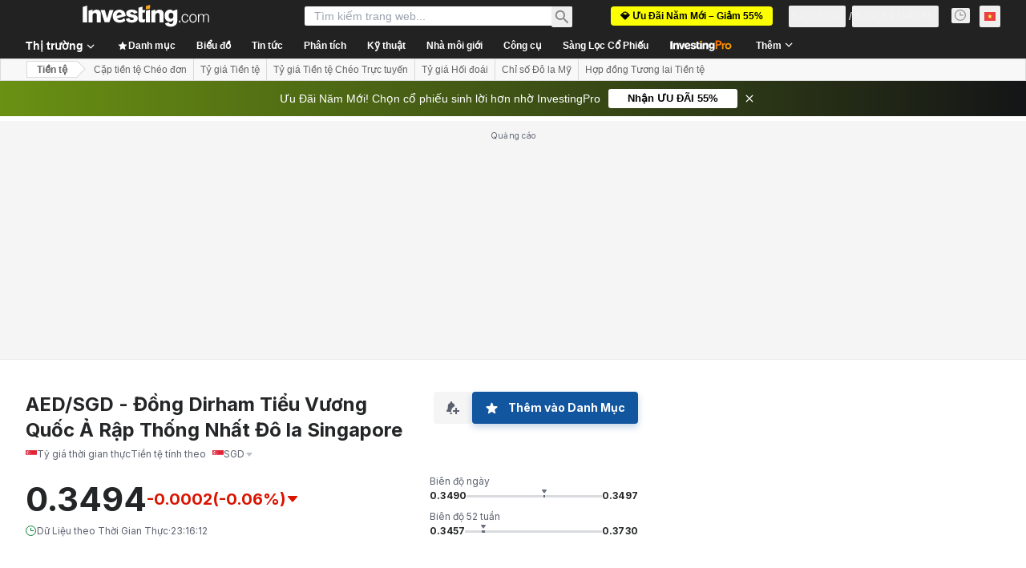

--- FILE ---
content_type: text/html; charset=utf-8
request_url: https://vn.investing.com/currencies/aed-sgd-commentary
body_size: 176589
content:
<!DOCTYPE html><html lang="vi" dir="ltr" class="html"><head><meta charSet="utf-8" data-next-head=""/><meta name="viewport" content="initial-scale=1.0,width=device-width" data-next-head=""/><link rel="canonical" href="https://vn.investing.com/currencies/aed-sgd-commentary" data-next-head=""/><meta property="og:type" content="website" data-next-head=""/><meta property="og:url" content="https://vn.investing.com/currencies/aed-sgd-commentary" data-next-head=""/><meta property="og:image" content="https://i-invdn-com.investing.com/redesign/images/seo/investing_300X300.png" data-next-head=""/><meta property="og:site_name" content="Investing.com Việt Nam" data-next-head=""/><meta property="og:locale" content="vi_VN" data-next-head=""/><meta name="twitter:card" content="summary" data-next-head=""/><meta name="twitter:site" content="@investingcom" data-next-head=""/><meta name="twitter:image" content="https://i-invdn-com.investing.com/redesign/images/seo/investing_300X300.png" data-next-head=""/><meta name="global-translation-variables" content="&quot;{}&quot;" data-next-head=""/><title data-next-head="">Đồng Dirham Tiểu Vương Quốc Ả Rập Thống Nhất Đô la Singapore (AED SGD) Diễn Đàn - Investing.com</title><meta name="description" content="Tất cả các nhận xét và thảo luận có liên quan về AED SGD." data-next-head=""/><meta name="twitter:title" content="Đồng Dirham Tiểu Vương Quốc Ả Rập Thống Nhất Đô la Singapore (AED SGD) Diễn Đàn - Investing.com" data-next-head=""/><meta property="og:title" content="Đồng Dirham Tiểu Vương Quốc Ả Rập Thống Nhất Đô la Singapore (AED SGD) Diễn Đàn - Investing.com" data-next-head=""/><meta name="twitter:description" content="Tất cả các nhận xét và thảo luận có liên quan về AED SGD." data-next-head=""/><meta property="og:description" content="Tất cả các nhận xét và thảo luận có liên quan về AED SGD." data-next-head=""/><link rel="dns-prefetch" href="//securepubads.g.doubleclick.net"/><link rel="dns-prefetch" href="//monetization.prod.invmed.co"/><link rel="dns-prefetch" href="//c.amazon-adsystem.com"/><link rel="dns-prefetch" href="//fonts.googleapis.com"/><link rel="preconnect" href="//cdn.investing.com"/><link rel="preconnect" href="//live.primis.tech"/><link rel="preconnect" href="//fonts.gstatic.com" crossorigin=""/><link rel="icon" href="/favicon.ico" type="image/x-icon"/><link rel="icon" type="image/png" sizes="16x16" href="/favicon-16x16.png"/><link rel="icon" type="image/png" sizes="32x32" href="/favicon-32x32.png"/><link rel="icon" type="image/png" sizes="48x48" href="/favicon-48x48.png"/><link rel="apple-touch-icon" sizes="180x180" href="/apple-touch-icon.png"/><meta name="apple-mobile-web-app-capable" content="yes"/><meta name="apple-mobile-web-app-title" content="Investing.com"/><meta name="theme-color" content="#222222"/><link rel="preload" href="https://cdn.investing.com/x/26a8908/_next/static/css/9c02ea72c4869f7b.css" as="style"/><link rel="preload" href="https://cdn.investing.com/x/26a8908/_next/static/css/891daee33b815520.css" as="style"/><link rel="preload" href="https://cdn.investing.com/x/26a8908/_next/static/css/2767e78620f230d0.css" as="style"/><link rel="preload" href="https://cdn.investing.com/x/26a8908/_next/static/css/7e93f9d70dcbe38e.css" as="style"/><script data-next-head="">window.dataLayer=window.dataLayer||[];function gtag(){dataLayer.push(arguments)};window.__imntz=window.__imntz||{};window.__imntz.queue=window.__imntz.queue||[];window.googletag=window.googletag||{cmd:[]};window.yaContextCb=window.yaContextCb||[];window.OneTrust={};function OptanonWrapper(){}</script><script>try {
            const userEmailStr = false;
            if (userEmailStr) {
                window.__imntz.queue.push(() => { window.__imntz.api().setUserDetail("email", userEmailStr) })
            }
        } catch (error) {
            console.error("Failed to serialize userEmailHashed:", error);
        }</script><link rel="stylesheet" href="https://fonts.googleapis.com/css2?family=Inter:wght@400;500;600;700&amp;display=swap"/><script id="init_globals" data-nscript="beforeInteractive">window.page_design="refactoring_full_width";(function(w,d,s,l,i){w[l]=w[l]||[];w[l].push({'gtm.start':new Date().getTime(),event:'gtm.js'});var f=d.getElementsByTagName(s)[0],j=d.createElement(s),dl=l!='dataLayer'?'&l='+l:'';j.async=true;j.src='/gcode/?id='+i+dl;f.parentNode.insertBefore(j,f);})(window,document,'script','dataLayer','GTM-PGT3R3D');</script><script id="fb_pixel" data-nscript="beforeInteractive">!function(f,b,e,v,n,t,s){if(f.fbq)return;n=f.fbq=function(){n.callMethod? n.callMethod.apply(n,arguments):n.queue.push(arguments)};if(!f._fbq)f._fbq=n;n.push=n;n.loaded=!0;n.version='2.0';n.queue=[];t=b.createElement(e);t.async=!0;t.src=v;s=b.getElementsByTagName(e)[0];s.parentNode.insertBefore(t,s)}(window, document,'script','https://connect.facebook.net/en_US/fbevents.js');</script><script id="pubx_ads" data-nscript="beforeInteractive">(function(){
                            var PUBX_FF_ALWAYS_ENABLED = true;
                            var PUBX_ON_PERCENTAGE = 95;
                            var AUCTION_DELAY = 100;
                            var pubxId = "71b864d1-8747-49a4-9279-13f89d43e57f";
                            var pbNamespace = "pbjs";
                            var e=window[pbNamespace]=window[pbNamespace]||{};e.que=e.que||[];window.__pubx__=window.__pubx__||{};window.__pubx__.pubxFFAlwaysEnabled=PUBX_FF_ALWAYS_ENABLED;var o=null;window.__pubxLoaded__=Math.random()<PUBX_ON_PERCENTAGE/100;var a=`https://floor.pbxai.com/?pubxId=${pubxId}${window.__pubxLoaded__?"":`&pbx_e=1`}&page=${window.location.href}`;const n={a:[0,1],b:[2,6],c:[7,11],d:[12,16],e:[17,Number.MAX_SAFE_INTEGER]};const t=(e,o)=>{const a=e.bidRequestsCount||0;const t=Object.keys(n);for(const e of t){const o=n[e];if(a>=o[0]&&a<=o[1]){return e}}return t[t.length-1]};const r=(e,o)=>e.bidder;if(e.que.push===Array.prototype.push&&(window.__pubxLoaded__||PUBX_FF_ALWAYS_ENABLED)){var d=document.createElement("link");d.rel="preload";d.href=a;d.as="fetch";d.crossOrigin=true;document.head.appendChild(d)}if(window.__pubxLoaded__){try{var u=localStorage.getItem("pubx:defaults");var i=JSON.parse(u);var _=i?i["data"]:o;window.__pubx__.pubxDefaultsAvailable=true;if(!_||_&&typeof _==="object"&&_.expiry<Date.now()){window.__pubx__.pubxDefaultsAvailable=false}else{o=_}}catch(e){console.error("Pubx: Error parsing defaults",e);window.__pubx__.pubxDefaultsAvailable=false}}if(PUBX_FF_ALWAYS_ENABLED||window.__pubxLoaded__){e.que.push((function(){e.setConfig({floors:{enforcement:{floorDeals:true},auctionDelay:AUCTION_DELAY,endpoint:{url:a},additionalSchemaFields:{rank:t,bidder:r},data:o}})}))}var p=document.createElement("script"),l=`https://cdn.pbxai.com/${pubxId}.js?pbxd=${encodeURIComponent(window.location.origin)}`;p.src=l;p.async=true;document.head.appendChild(p);
                        })();</script><script id="inv_ads" data-nscript="beforeInteractive">window.__imntz.config={preset:{"version":"2256","wrapper":"3.36.2-rc3","prebid":"26","constraints":{"bid_factor":{"adagio":[0.96],"amazon":[1],"appnexus":[0.91],"criteo":[0.91],"inmobi":[0.91],"insticator":[0.88],"ix":[0.94],"medianet":[0.94],"nextMillennium":[0.95],"pubmatic":[0.92],"richaudience":[0.89],"seedtag":[0.95],"sevio":[0.85],"smilewanted":[0.84],"sparteo":[0.91],"triplelift":[0.95],"vidazoo_display":[0.9]},"bid_page":{},"ccpa_compatible":{"adagio":true,"amazon":true,"appnexus":true,"criteo":true,"inmobi":true,"insticator":true,"ix":true,"medianet":true,"nextMillennium":true,"pubmatic":true,"richaudience":true,"seedtag":true,"sevio":true,"smilewanted":true,"sparteo":true,"triplelift":true,"vidazoo_display":true},"gdpr_compatible":{"adagio":true,"amazon":true,"appnexus":true,"criteo":true,"inmobi":true,"insticator":true,"ix":true,"medianet":true,"nextMillennium":true,"pubmatic":true,"richaudience":true,"seedtag":true,"sevio":true,"smilewanted":true,"sparteo":true,"triplelift":true,"vidazoo_display":true},"exclude_adex":false,"auction_timeout":3000},"bidderConfig":[],"bidderAliases":{"vidazoo_display":"vidazoo"},"analyticsRefreshCounterMainSite":true,"analyticsPrebidMainSite":[],"userIdsMainSite":[],"rtdProviders":[{"name":"adagio","params":{"site":"ms-investing-com","organizationId":"1306"}},{"name":"contxtful","waitForIt":true,"params":{"version":"v1","customer":"INVP251016","bidders":["contxtful"],"adServerTargeting":true}}],"intentIQ":{"enabled":false,"config":{}},"ad_units":[{"placement":"Billboard_Default","group":"Billboard_Desktop","name":"/6938/FP_VN_site/FP_VN_Billboard_Default","sizesV2":{"0":["fluid",[980,250],[970,250],[970,90],[728,90]],"1440":["fluid",[1,1],[1000,200],[70,130],[980,250],[970,100],[1192,250],[1192,90],[1192,100],[1192,130],[1192,250]]},"refreshSettings":{"refresh":30000,"maxRefreshWhenNoFill":2,"emptySlotRefreshTimeout":20000},"conditions":{},"adex_sizes":null,"infinite":false,"interstitial":false,"repeatable":true,"reportable":true,"position":4,"bidders":[{"bidder":"adagio","params":{"organizationId":"1306","site":"ms-investing-com","placement":"FP_Desktop_Billboard_Default"}},{"bidder":"amazon","params":{}},{"bidder":"appnexus","params":{"placementId":25736098}},{"bidder":"criteo","params":{"networkId":8767,"pubid":"101558","publisherSubId":"Investing_FP"}},{"bidder":"inmobi","params":{"plc":"10000516454"}},{"bidder":"insticator","params":{"adUnitId":"01J7KDP73SZRTF5JFW5Y3BYCJB"}},{"bidder":"ix","params":{"siteId":"842306"}},{"bidder":"medianet","params":{"cid":"8CUFV8103","crid":"461148263"}},{"bidder":"nextMillennium","params":{"placement_id":"38476"}},{"bidder":"pubmatic","params":{"publisherId":"158008","adSlot":"FP_Desktop_Billboard_Default"}},{"bidder":"richaudience","params":{"pid":"Igh8Py6HZx","supplyType":"site"}},{"bidder":"seedtag","params":{"publisherId":"8874-9209-01","adUnitId":"33954228","placement":"inBanner"}},{"bidder":"sevio","params":{"zone":"707e58fe-594f-44b8-a90a-efc82e5d3359"}},{"bidder":"smilewanted","params":{"zoneId":"investing.com_hb_display_1"}},{"bidder":"sparteo","params":{"networkId":"db772092-18cf-4792-8b3e-813f4058138b"}},{"bidder":"triplelift","params":{"inventoryCode":"FP_Desktop_Billboard_Default"}},{"bidder":"vidazoo_display","params":{"cId":"63cfdd11f8623a513e005157","pId":"59ac17c192832d0011283fe3"}}]},{"placement":"Content_box1","group":"Content_Box_Desktop","name":"/6938/FP_VN_site/FP_VN_Content_box1","sizesV2":{"0":[[336,280],[300,250],[320,100]]},"refreshSettings":{"refresh":30000,"maxRefreshWhenNoFill":2,"emptySlotRefreshTimeout":20000},"conditions":{},"adex_sizes":null,"infinite":true,"interstitial":false,"repeatable":true,"reportable":false,"position":0,"bidders":[{"bidder":"adagio","params":{"organizationId":"1306","site":"ms-investing-com","placement":"FP_Content_box1"}},{"bidder":"amazon","params":{}},{"bidder":"appnexus","params":{"placementId":32284523}},{"bidder":"criteo","params":{"networkId":8767,"pubid":"101558","publisherSubId":"Investing_FP"}},{"bidder":"inmobi","params":{"plc":"10000516455"}},{"bidder":"insticator","params":{"adUnitId":"01J7KDP73SZRTF5JFW5Y3BYCJB"}},{"bidder":"ix","params":{"siteId":"1081693"}},{"bidder":"medianet","params":{"cid":"8CUFV8103","crid":"396815734"}},{"bidder":"nextMillennium","params":{"placement_id":"54125"}},{"bidder":"pubmatic","params":{"publisherId":"158008","adSlot":"FP_Content_box1"}},{"bidder":"richaudience","params":{"pid":"bgzuJBsVNN","supplyType":"site"}},{"bidder":"seedtag","params":{"publisherId":"8874-9209-01","adUnitId":"31389115","placement":"inArticle"}},{"bidder":"sevio","params":{"zone":"91b2b108-01e6-4f4f-91ac-ea8126cf8513"}},{"bidder":"smilewanted","params":{"zoneId":"investing.com_hb_display_10"}},{"bidder":"sparteo","params":{"networkId":"db772092-18cf-4792-8b3e-813f4058138b"}},{"bidder":"triplelift","params":{"inventoryCode":"investing_FP_Content_Touch_box1_300x250_pb"}},{"bidder":"vidazoo_display","params":{"cId":"63cfdd11f8623a513e005157","pId":"59ac17c192832d0011283fe3"}}]},{"placement":"Content_box2","group":"Content_Box_Desktop","name":"/6938/FP_VN_site/FP_VN_Content_box2","sizesV2":{"0":[[336,280],[300,250],[320,100]]},"refreshSettings":{"refresh":30000,"maxRefreshWhenNoFill":2,"emptySlotRefreshTimeout":20000},"conditions":{},"adex_sizes":null,"infinite":true,"interstitial":false,"repeatable":true,"reportable":false,"position":0,"bidders":[{"bidder":"adagio","params":{"organizationId":"1306","site":"ms-investing-com","placement":"FP_Content_box2"}},{"bidder":"amazon","params":{}},{"bidder":"appnexus","params":{"placementId":32284524}},{"bidder":"criteo","params":{"networkId":8767,"pubid":"101558","publisherSubId":"Investing_FP"}},{"bidder":"inmobi","params":{"plc":"10000516466"}},{"bidder":"insticator","params":{"adUnitId":"01J7KDP73SZRTF5JFW5Y3BYCJB"}},{"bidder":"ix","params":{"siteId":"1081694"}},{"bidder":"medianet","params":{"cid":"8CUFV8103","crid":"470368241"}},{"bidder":"nextMillennium","params":{"placement_id":"54126"}},{"bidder":"pubmatic","params":{"publisherId":"158008","adSlot":"FP_Content_box2"}},{"bidder":"richaudience","params":{"pid":"clrDnhUiMu","supplyType":"site"}},{"bidder":"seedtag","params":{"publisherId":"8874-9209-01","adUnitId":"31389115","placement":"inArticle"}},{"bidder":"sevio","params":{"zone":"ff16c017-b79c-4252-b527-e6d0e042ff08"}},{"bidder":"smilewanted","params":{"zoneId":"investing.com_hb_display_11"}},{"bidder":"sparteo","params":{"networkId":"db772092-18cf-4792-8b3e-813f4058138b"}},{"bidder":"triplelift","params":{"inventoryCode":"investing_FP_Content_Touch_box1_300x250_pb"}},{"bidder":"vidazoo_display","params":{"cId":"63cfdd11f8623a513e005157","pId":"59ac17c192832d0011283fe3"}}]},{"placement":"Content_box1","group":"Content_Box_Desktop","name":"/6938/FP_VN_site/FP_VN_Content_box3","sizesV2":{"0":[[336,280],[300,250],[320,100]]},"refreshSettings":{"refresh":30000,"maxRefreshWhenNoFill":2,"emptySlotRefreshTimeout":20000},"conditions":{},"adex_sizes":null,"infinite":true,"interstitial":false,"repeatable":true,"reportable":false,"position":0,"bidders":[{"bidder":"adagio","params":{"organizationId":"1306","site":"ms-investing-com","placement":"FP_Content_box3"}},{"bidder":"amazon","params":{}},{"bidder":"appnexus","params":{"placementId":33153547}},{"bidder":"criteo","params":{"networkId":8767,"pubid":"101558","publisherSubId":"Investing_FP"}},{"bidder":"inmobi","params":{"plc":"10000516467"}},{"bidder":"insticator","params":{"adUnitId":"01J7KDP73SZRTF5JFW5Y3BYCJB"}},{"bidder":"ix","params":{"siteId":"1121966"}},{"bidder":"medianet","params":{"cid":"8CUFV8103","crid":"371597972"}},{"bidder":"nextMillennium","params":{"placement_id":"59561"}},{"bidder":"pubmatic","params":{"publisherId":"158008","adSlot":"FP_Content_box3"}},{"bidder":"richaudience","params":{"pid":"TzwcYyGuQa","supplyType":"site"}},{"bidder":"seedtag","params":{"publisherId":"8874-9209-01","adUnitId":"31093022","placement":"inArticle"}},{"bidder":"sevio","params":{"zone":"2eb6009c-0f72-410c-bb46-443de20c78dd"}},{"bidder":"smilewanted","params":{"zoneId":"investing.com_hb_display_12"}},{"bidder":"sparteo","params":{"networkId":"db772092-18cf-4792-8b3e-813f4058138b"}},{"bidder":"triplelift","params":{"inventoryCode":"investing_FP_Content_Touch_box1_300x250_pb"}},{"bidder":"vidazoo_display","params":{"cId":"63cfdd11f8623a513e005157","pId":"59ac17c192832d0011283fe3"}}]},{"placement":"Content_box2","group":"Content_Box_Desktop","name":"/6938/FP_VN_site/FP_VN_Content_box4","sizesV2":{"0":[[336,280],[300,250],[320,100]]},"refreshSettings":{"refresh":30000,"maxRefreshWhenNoFill":2,"emptySlotRefreshTimeout":20000},"conditions":{},"adex_sizes":null,"infinite":true,"interstitial":false,"repeatable":true,"reportable":false,"position":0,"bidders":[{"bidder":"adagio","params":{"organizationId":"1306","site":"ms-investing-com","placement":"FP_Content_box4"}},{"bidder":"amazon","params":{}},{"bidder":"appnexus","params":{"placementId":33153546}},{"bidder":"criteo","params":{"networkId":8767,"pubid":"101558","publisherSubId":"Investing_FP"}},{"bidder":"inmobi","params":{"plc":"10000516464"}},{"bidder":"insticator","params":{"adUnitId":"01J7KDP73SZRTF5JFW5Y3BYCJB"}},{"bidder":"ix","params":{"siteId":"1121967"}},{"bidder":"medianet","params":{"cid":"8CUFV8103","crid":"777292526"}},{"bidder":"nextMillennium","params":{"placement_id":"59562"}},{"bidder":"pubmatic","params":{"publisherId":"158008","adSlot":"FP_Content_box4"}},{"bidder":"richaudience","params":{"pid":"0X2hTpKKO8","supplyType":"site"}},{"bidder":"seedtag","params":{"publisherId":"8874-9209-01","adUnitId":"31093022","placement":"inArticle"}},{"bidder":"sevio","params":{"zone":"32c688a9-a47e-4f2e-860c-f42594e1e501"}},{"bidder":"smilewanted","params":{"zoneId":"investing.com_hb_display_13"}},{"bidder":"sparteo","params":{"networkId":"db772092-18cf-4792-8b3e-813f4058138b"}},{"bidder":"triplelift","params":{"inventoryCode":"investing_FP_Content_Touch_box1_300x250_pb"}},{"bidder":"vidazoo_display","params":{"cId":"63cfdd11f8623a513e005157","pId":"59ac17c192832d0011283fe3"}}]},{"placement":"Content_Leaderboard1","group":"Content_Leaderboard_Desktop","name":"/6938/FP_VN_site/FP_VN_Content_Leaderboard1","sizesV2":{"0":["fluid",[728,90]]},"refreshSettings":{"refresh":30000,"maxRefreshWhenNoFill":2,"emptySlotRefreshTimeout":20000},"conditions":{},"adex_sizes":null,"infinite":true,"interstitial":false,"repeatable":true,"reportable":false,"position":0,"bidders":[{"bidder":"adagio","params":{"organizationId":"1306","site":"ms-investing-com","placement":"FP_Midpage_Leaderboard_1"}},{"bidder":"amazon","params":{}},{"bidder":"appnexus","params":{"placementId":32284522}},{"bidder":"criteo","params":{"networkId":8767,"pubid":"101558","publisherSubId":"Investing_FP"}},{"bidder":"inmobi","params":{"plc":"10000516460"}},{"bidder":"insticator","params":{"adUnitId":"01J7KDP73SZRTF5JFW5Y3BYCJB"}},{"bidder":"ix","params":{"siteId":"1081692"}},{"bidder":"medianet","params":{"cid":"8CUFV8103","crid":"184151924"}},{"bidder":"nextMillennium","params":{"placement_id":"54124"}},{"bidder":"pubmatic","params":{"publisherId":"158008","adSlot":"FP_Content_Leaderboard1"}},{"bidder":"richaudience","params":{"pid":"gDnw9o7Caz","supplyType":"site"}},{"bidder":"seedtag","params":{"publisherId":"8874-9209-01","adUnitId":"31773561","placement":"inArticle"}},{"bidder":"sevio","params":{"zone":"0ac4c6bd-40ac-4a19-ad03-0093e4b0a8cd"}},{"bidder":"smilewanted","params":{"zoneId":"investing.com_hb_display_8"}},{"bidder":"sparteo","params":{"networkId":"db772092-18cf-4792-8b3e-813f4058138b"}},{"bidder":"triplelift","params":{"inventoryCode":"investing_FP_Midpage_Leaderboard_1_728x90_pb"}},{"bidder":"vidazoo_display","params":{"cId":"63cfdd11f8623a513e005157","pId":"59ac17c192832d0011283fe3"}}]},{"placement":"Content_Leaderboard1","group":"Content_Leaderboard_Desktop","name":"/6938/FP_VN_site/FP_VN_Content_Leaderboard2","sizesV2":{"0":["fluid",[728,90]]},"refreshSettings":{"refresh":30000,"maxRefreshWhenNoFill":2,"emptySlotRefreshTimeout":20000},"conditions":{},"adex_sizes":null,"infinite":true,"interstitial":false,"repeatable":true,"reportable":false,"position":0,"bidders":[{"bidder":"adagio","params":{"organizationId":"1306","site":"ms-investing-com","placement":"FP_Content_Leaderboard2"}},{"bidder":"amazon","params":{}},{"bidder":"appnexus","params":{"placementId":33153548}},{"bidder":"criteo","params":{"networkId":8767,"pubid":"101558","publisherSubId":"Investing_FP"}},{"bidder":"inmobi","params":{"plc":"10000516459"}},{"bidder":"insticator","params":{"adUnitId":"01J7KDP73SZRTF5JFW5Y3BYCJB"}},{"bidder":"ix","params":{"siteId":"1121965"}},{"bidder":"medianet","params":{"cid":"8CUFV8103","crid":"425547581"}},{"bidder":"nextMillennium","params":{"placement_id":"59560"}},{"bidder":"pubmatic","params":{"publisherId":"158008","adSlot":"FP_Content_Leaderboard2"}},{"bidder":"richaudience","params":{"pid":"IS5Ezuuj9P","supplyType":"site"}},{"bidder":"seedtag","params":{"publisherId":"8874-9209-01","adUnitId":"31773561","placement":"inArticle"}},{"bidder":"sevio","params":{"zone":"d742874d-3eac-4ba9-8ecd-a92e6376f55b"}},{"bidder":"smilewanted","params":{"zoneId":"investing.com_hb_display_9"}},{"bidder":"sparteo","params":{"networkId":"db772092-18cf-4792-8b3e-813f4058138b"}},{"bidder":"triplelift","params":{"inventoryCode":"investing_FP_Midpage_Leaderboard_1_728x90_pb"}},{"bidder":"vidazoo_display","params":{"cId":"63cfdd11f8623a513e005157","pId":"59ac17c192832d0011283fe3"}}]},{"placement":"Content_Midpage_1","group":"Content_Midpage_1_Desktop","name":"/6938/FP_VN_site/FP_VN_Content_Midpage_1","sizesV2":{"0":["fluid",[980,250],[970,250],[970,90],[728,90],[1,1]]},"refreshSettings":{"refresh":30000,"maxRefreshWhenNoFill":2,"emptySlotRefreshTimeout":20000},"conditions":{"selector_margin_pixels":350},"adex_sizes":null,"infinite":false,"interstitial":false,"repeatable":true,"reportable":false,"position":3,"bidders":[{"bidder":"amazon","params":{}}]},{"placement":"Content_Midpage_2","group":"Content_Midpage_2_Desktop","name":"/6938/FP_VN_site/FP_VN_Content_Midpage_2","sizesV2":{"0":["fluid",[980,250],[970,250],[970,90],[728,90],[1,1]]},"refreshSettings":{"refresh":30000,"maxRefreshWhenNoFill":2,"emptySlotRefreshTimeout":20000},"conditions":{"selector_margin_pixels":350},"adex_sizes":null,"infinite":false,"interstitial":false,"repeatable":true,"reportable":false,"position":3,"bidders":[{"bidder":"amazon","params":{}}]},{"placement":"Content_Midpage_3","group":"Content_Midpage_3_Desktop","name":"/6938/FP_VN_site/FP_VN_Content_Midpage_3","sizesV2":{"0":["fluid",[980,250],[970,250],[970,90],[728,90],[1,1]]},"refreshSettings":{"refresh":30000,"maxRefreshWhenNoFill":2,"emptySlotRefreshTimeout":20000},"conditions":{"selector_margin_pixels":350},"adex_sizes":null,"infinite":false,"interstitial":false,"repeatable":true,"reportable":false,"position":3,"bidders":[{"bidder":"amazon","params":{}}]},{"placement":"Forum_Comments_Infinite","group":"Commentary_Leaderboard_Desktop","name":"/6938/FP_VN_site/FP_VN_Forum_Comments_Infinite","sizesV2":{"0":[[728,90]]},"refreshSettings":{"refresh":30000,"maxRefreshWhenNoFill":2,"emptySlotRefreshTimeout":20000},"conditions":{},"adex_sizes":null,"infinite":true,"interstitial":false,"repeatable":true,"reportable":false,"position":0,"bidders":[{"bidder":"adagio","params":{"organizationId":"1306","site":"ms-investing-com","placement":"FP_Forum_Comments_Infinite"}},{"bidder":"amazon","params":{}},{"bidder":"appnexus","params":{"placementId":31794684}},{"bidder":"criteo","params":{"networkId":8767,"pubid":"101558","publisherSubId":"Investing_FP"}},{"bidder":"inmobi","params":{"plc":"10000516456"}},{"bidder":"insticator","params":{"adUnitId":"01J7KDP73SZRTF5JFW5Y3BYCJB"}},{"bidder":"ix","params":{"siteId":"1071077"}},{"bidder":"medianet","params":{"cid":"8CUFV8103","crid":"589166642"}},{"bidder":"nextMillennium","params":{"placement_id":"52724"}},{"bidder":"pubmatic","params":{"publisherId":"158008","adSlot":"FP_Forum_Comments_Infinite"}},{"bidder":"richaudience","params":{"pid":"hf8JaKfWDM","supplyType":"site"}},{"bidder":"seedtag","params":{"publisherId":"8874-9209-01","adUnitId":"31389114","placement":"inArticle"}},{"bidder":"sevio","params":{"zone":"fd88ab06-02d9-4dae-a982-2d0262a5da8d"}},{"bidder":"smilewanted","params":{"zoneId":"investing.com_hb_display_7"}},{"bidder":"sparteo","params":{"networkId":"db772092-18cf-4792-8b3e-813f4058138b"}},{"bidder":"triplelift","params":{"inventoryCode":"investing_FP_Midpage_Leaderboard_1_728x90_pb"}},{"bidder":"vidazoo_display","params":{"cId":"63cfdd11f8623a513e005157","pId":"59ac17c192832d0011283fe3"}}]},{"placement":"Midpage_Leaderboard_1","group":"Midpage Leaderboard 1","name":"/6938/FP_VN_site/FP_VN_Midpage_Leaderboard_1","sizesV2":{"0":[[728,90],[468,60],["fluid"]]},"refreshSettings":{"refresh":30000,"maxRefreshWhenNoFill":2,"emptySlotRefreshTimeout":20000},"conditions":{"selector_margin_pixels":500},"adex_sizes":null,"infinite":false,"interstitial":false,"repeatable":true,"reportable":false,"position":6,"bidders":[]},{"placement":"Sideblock_1_Default","group":"Sideblock_1_Desktop","name":"/6938/FP_VN_site/FP_VN_Sideblock_1_Default","sizesV2":{"0":[[300,600],[120,600],[160,600],[336,280],[320,280],[336,250],[300,250]]},"refreshSettings":{"refresh":30000,"maxRefreshWhenNoFill":2,"emptySlotRefreshTimeout":20000},"conditions":{"selector_margin_pixels":350},"adex_sizes":null,"infinite":false,"interstitial":false,"repeatable":true,"reportable":true,"position":6,"bidders":[{"bidder":"adagio","params":{"organizationId":"1306","site":"ms-investing-com","placement":"FP_Desktop_Sideblock_1_Default"}},{"bidder":"amazon","params":{}},{"bidder":"appnexus","params":{"placementId":25736099}},{"bidder":"criteo","params":{"networkId":8767,"pubid":"101558","publisherSubId":"Investing_FP"}},{"bidder":"inmobi","params":{"plc":"10000516457"}},{"bidder":"insticator","params":{"adUnitId":"01J7KDP73SZRTF5JFW5Y3BYCJB"}},{"bidder":"ix","params":{"siteId":"842307"}},{"bidder":"medianet","params":{"cid":"8CUFV8103","crid":"853582964"}},{"bidder":"nextMillennium","params":{"placement_id":"38477"}},{"bidder":"pubmatic","params":{"publisherId":"158008","adSlot":"FP_Desktop_Sideblock_1_Default"}},{"bidder":"richaudience","params":{"pid":"iYLBbct1Yl","supplyType":"site"}},{"bidder":"seedtag","params":{"publisherId":"8874-9209-01","adUnitId":"31389115","placement":"inArticle"}},{"bidder":"sevio","params":{"zone":"31ba0913-e379-49ba-8c89-40b605f05bd8"}},{"bidder":"smilewanted","params":{"zoneId":"investing.com_hb_display_2"}},{"bidder":"sparteo","params":{"networkId":"db772092-18cf-4792-8b3e-813f4058138b"}},{"bidder":"triplelift","params":{"inventoryCode":"FP_Desktop_Sideblock_1_Default"}},{"bidder":"vidazoo_display","params":{"cId":"63cfdd11f8623a513e005157","pId":"59ac17c192832d0011283fe3"}}]},{"placement":"Sideblock_2_Default","group":"Sideblock_2_Desktop","name":"/6938/FP_VN_site/FP_VN_Sideblock_2_Default","sizesV2":{"0":[[336,280],[320,100],[300,100],[300,250]]},"refreshSettings":{"refresh":30000,"maxRefreshWhenNoFill":2,"emptySlotRefreshTimeout":20000},"conditions":{"selector_margin_pixels":500},"adex_sizes":null,"infinite":false,"interstitial":false,"repeatable":true,"reportable":false,"position":6,"bidders":[{"bidder":"adagio","params":{"organizationId":"1306","site":"ms-investing-com","placement":"FP_Desktop_Sideblock_2_Default"}},{"bidder":"amazon","params":{}},{"bidder":"appnexus","params":{"placementId":25736100}},{"bidder":"criteo","params":{"networkId":8767,"pubid":"101558","publisherSubId":"Investing_FP"}},{"bidder":"inmobi","params":{"plc":"10000516463"}},{"bidder":"insticator","params":{"adUnitId":"01J7KDP73SZRTF5JFW5Y3BYCJB"}},{"bidder":"ix","params":{"siteId":"842308"}},{"bidder":"medianet","params":{"cid":"8CUFV8103","crid":"134209715"}},{"bidder":"nextMillennium","params":{"placement_id":"38478"}},{"bidder":"pubmatic","params":{"publisherId":"158008","adSlot":"FP_Desktop_Sideblock_2_Default"}},{"bidder":"richaudience","params":{"pid":"3k54tN30pp","supplyType":"site"}},{"bidder":"seedtag","params":{"publisherId":"8874-9209-01","adUnitId":"31389115","placement":"inArticle"}},{"bidder":"sevio","params":{"zone":"5ded87a7-fb94-4b91-ba69-0a5f959c718c"}},{"bidder":"smilewanted","params":{"zoneId":"investing.com_hb_display_3"}},{"bidder":"sparteo","params":{"networkId":"db772092-18cf-4792-8b3e-813f4058138b"}},{"bidder":"triplelift","params":{"inventoryCode":"FP_Desktop_Sideblock_2_Default"}},{"bidder":"vidazoo_display","params":{"cId":"63cfdd11f8623a513e005157","pId":"59ac17c192832d0011283fe3"}}]},{"placement":"Sideblock_3_viewable","group":"Sideblock_3_Desktop","name":"/6938/FP_VN_site/FP_VN_Sideblock_3_viewable","sizesV2":{"0":[[300,600],[120,600],[160,600],[336,280],[320,280],[336,250],[300,250]]},"refreshSettings":{"refresh":30000,"maxRefreshWhenNoFill":2,"emptySlotRefreshTimeout":20000},"conditions":{"selector_margin_pixels":650},"adex_sizes":null,"infinite":false,"interstitial":false,"repeatable":true,"reportable":false,"position":6,"bidders":[{"bidder":"adagio","params":{"organizationId":"1306","site":"ms-investing-com","placement":"FP_Desktop_Sideblock_3_viewable"}},{"bidder":"amazon","params":{}},{"bidder":"appnexus","params":{"placementId":25736101}},{"bidder":"criteo","params":{"networkId":8767,"pubid":"101558","publisherSubId":"Investing_FP"}},{"bidder":"inmobi","params":{"plc":"10000516462"}},{"bidder":"insticator","params":{"adUnitId":"01J7KDP73SZRTF5JFW5Y3BYCJB"}},{"bidder":"ix","params":{"siteId":"842309"}},{"bidder":"medianet","params":{"cid":"8CUFV8103","crid":"552090665"}},{"bidder":"nextMillennium","params":{"placement_id":"38479"}},{"bidder":"pubmatic","params":{"publisherId":"158008","adSlot":"FP_Desktop_Sideblock_3_viewable"}},{"bidder":"richaudience","params":{"pid":"bPkknTNT0K","supplyType":"site"}},{"bidder":"seedtag","params":{"publisherId":"8874-9209-01","adUnitId":"31389115","placement":"inArticle"}},{"bidder":"sevio","params":{"zone":"4d9c559f-66b3-439a-937d-428740f90b58"}},{"bidder":"smilewanted","params":{"zoneId":"investing.com_hb_display_4"}},{"bidder":"sparteo","params":{"networkId":"db772092-18cf-4792-8b3e-813f4058138b"}},{"bidder":"triplelift","params":{"inventoryCode":"FP_Desktop_Sideblock_1_Default"}},{"bidder":"vidazoo_display","params":{"cId":"63cfdd11f8623a513e005157","pId":"59ac17c192832d0011283fe3"}}]},{"placement":"Sideblock_Comments_Infinite","group":"Commentary_Box_Desktop","name":"/6938/FP_VN_site/FP_VN_Sideblock_Comments_Infinite","sizesV2":{"0":[[300,50],[300,100],[300,250]]},"refreshSettings":{"refresh":30000,"maxRefreshWhenNoFill":2,"emptySlotRefreshTimeout":20000},"conditions":{},"adex_sizes":null,"infinite":true,"interstitial":false,"repeatable":true,"reportable":false,"position":0,"bidders":[{"bidder":"adagio","params":{"organizationId":"1306","site":"ms-investing-com","placement":"FP_Sideblock_Comments_Infinite"}},{"bidder":"amazon","params":{}},{"bidder":"appnexus","params":{"placementId":31531425}},{"bidder":"criteo","params":{"networkId":8767,"pubid":"101558","publisherSubId":"Investing_FP"}},{"bidder":"inmobi","params":{"plc":"10000516458"}},{"bidder":"insticator","params":{"adUnitId":"01J7KDP73SZRTF5JFW5Y3BYCJB"}},{"bidder":"ix","params":{"siteId":"1064402"}},{"bidder":"medianet","params":{"cid":"8CUFV8103","crid":"852475716"}},{"bidder":"nextMillennium","params":{"placement_id":"52134"}},{"bidder":"pubmatic","params":{"publisherId":"158008","adSlot":"FP_Sideblock_Comments_Infinite"}},{"bidder":"richaudience","params":{"pid":"QVWFnQnGTk","supplyType":"site"}},{"bidder":"seedtag","params":{"publisherId":"8874-9209-01","adUnitId":"31389115","placement":"inArticle"}},{"bidder":"sevio","params":{"zone":"0784ec7b-2274-409c-ab51-bd6b5902ebe1"}},{"bidder":"smilewanted","params":{"zoneId":"investing.com_hb_display_6"}},{"bidder":"sparteo","params":{"networkId":"db772092-18cf-4792-8b3e-813f4058138b"}},{"bidder":"triplelift","params":{"inventoryCode":"FP_Sideblock_Comments_Infinite"}},{"bidder":"vidazoo_display","params":{"cId":"63cfdd11f8623a513e005157","pId":"59ac17c192832d0011283fe3"}}]},{"placement":"takeover_default","group":"Site_Scroller_Desktop","name":"/6938/FP_VN_site/FP_VN_takeover_default","sizesV2":{"1760":[[120,600],[160,600]],"2040":[[300,600],[300,250]]},"refreshSettings":{"refresh":30000,"maxRefreshWhenNoFill":2,"emptySlotRefreshTimeout":20000},"conditions":{"min_width":1760},"adex_sizes":null,"infinite":false,"interstitial":false,"repeatable":true,"reportable":false,"position":7,"bidders":[{"bidder":"adagio","params":{"organizationId":"1306","site":"ms-investing-com","placement":"FP_Takeover_Default"}},{"bidder":"amazon","params":{}},{"bidder":"appnexus","params":{"placementId":30269062}},{"bidder":"criteo","params":{"networkId":8767,"pubid":"101558","publisherSubId":"Investing_FP"}},{"bidder":"inmobi","params":{"plc":"10000516461"}},{"bidder":"insticator","params":{"adUnitId":"01J7KDP73SZRTF5JFW5Y3BYCJB"}},{"bidder":"ix","params":{"siteId":"998509"}},{"bidder":"medianet","params":{"cid":"8CUFV8103","crid":"825649285"}},{"bidder":"nextMillennium","params":{"placement_id":"42753"}},{"bidder":"pubmatic","params":{"publisherId":"158008","adSlot":"FP_Takeover_Default"}},{"bidder":"richaudience","params":{"pid":"S459IB04UX","supplyType":"site"}},{"bidder":"seedtag","params":{"publisherId":"8874-9209-01","adUnitId":"31773562","placement":"inArticle"}},{"bidder":"sevio","params":{"zone":"e6320fd5-7a36-4d7d-8fc6-69fd60c82766"}},{"bidder":"smilewanted","params":{"zoneId":"investing.com_hb_display_5"}},{"bidder":"sparteo","params":{"networkId":"db772092-18cf-4792-8b3e-813f4058138b"}},{"bidder":"triplelift","params":{"inventoryCode":"FP_Takeover_Default"}},{"bidder":"vidazoo_display","params":{"cId":"63cfdd11f8623a513e005157","pId":"59ac17c192832d0011283fe3"}}]},{"placement":"TNB_Instrument","group":"Trade Now_Desktop","name":"/6938/FP_VN_site/FP_VN_TNB_Instrument","sizesV2":{"0":["fluid"]},"refreshSettings":{"refresh":30000,"maxRefreshWhenNoFill":0,"emptySlotRefreshTimeout":20000,"nonProgrammaticTTL":50000},"conditions":{"selector_margin_pixels":600},"adex_sizes":null,"infinite":false,"interstitial":false,"repeatable":true,"reportable":false,"position":6,"bidders":[]},{"placement":"TNB_Right_Rail_1","group":"Trade Now","name":"/6938/FP_VN_site/FP_VN_TNB_Right_Rail_1","sizesV2":{},"refreshSettings":{"refresh":30000,"maxRefreshWhenNoFill":2,"emptySlotRefreshTimeout":20000},"conditions":{},"adex_sizes":null,"infinite":false,"interstitial":false,"repeatable":true,"reportable":false,"position":0,"bidders":[]}],"video_ad_units":[{"placement":"video-placement","conditions":{},"provider":"stn","providerId":"hn5QIZuX","params":{},"controlGroups":[{"provider":"primis","providerId":"116899","weight":0.4,"params":{}}]}],"widget_ad_units":[{"placement":"footer-widget","conditions":{"selector_margin_pixels":200},"provider":"dianomi","params":{"dianomi-context-id":2416}}]}};window.imntz_analyticsTargetCpmEnabled = true;window.dataLayer.push({event: 'mntz_js_load'});</script><script id="structured_data" type="application/ld+json" data-nscript="beforeInteractive">{"@context":"http://schema.org"}</script><link rel="stylesheet" href="https://cdn.investing.com/x/26a8908/_next/static/css/9c02ea72c4869f7b.css" data-n-g=""/><link rel="stylesheet" href="https://cdn.investing.com/x/26a8908/_next/static/css/891daee33b815520.css" data-n-p=""/><link rel="stylesheet" href="https://cdn.investing.com/x/26a8908/_next/static/css/2767e78620f230d0.css" data-n-p=""/><link rel="stylesheet" href="https://cdn.investing.com/x/26a8908/_next/static/css/7e93f9d70dcbe38e.css"/><noscript data-n-css=""></noscript><script defer="" noModule="" src="https://cdn.investing.com/x/26a8908/_next/static/chunks/polyfills-42372ed130431b0a.js"></script><script src="https://securepubads.g.doubleclick.net/tag/js/gpt.js" async="" data-nscript="beforeInteractive"></script><script src="https://promos.investing.com/w37htfhcq2/vendor/9a63d23b-49c1-4335-b698-e7f3ab10af6c/lightbox_speed.js" async="" data-nscript="beforeInteractive"></script><script src="https://monetization.prod.invmed.co/wrapper/3.36.2-rc3/wrapper.min.js" defer="" data-nscript="beforeInteractive"></script><script src="https://monetization.prod.invmed.co/prebid/26/pbjs.min.js" defer="" data-nscript="beforeInteractive"></script><script src="https://c.amazon-adsystem.com/aax2/apstag.js" defer="" data-nscript="beforeInteractive"></script><script src="https://appleid.cdn-apple.com/appleauth/static/jsapi/appleid/1/vi_VI/appleid.auth.js" async="" defer="" data-nscript="beforeInteractive"></script><script src="https://accounts.google.com/gsi/client?hl=vi" async="" defer="" data-nscript="beforeInteractive"></script><script defer="" src="https://cdn.investing.com/x/26a8908/_next/static/chunks/4350.fd5ffe7670841182.js"></script><script defer="" src="https://cdn.investing.com/x/26a8908/_next/static/chunks/549.ac46ed818c71be1e.js"></script><script defer="" src="https://cdn.investing.com/x/26a8908/_next/static/chunks/4587-7704bda28582a769.js"></script><script defer="" src="https://cdn.investing.com/x/26a8908/_next/static/chunks/5560.427a261ea372d6ac.js"></script><script defer="" src="https://cdn.investing.com/x/26a8908/_next/static/chunks/1875.8003a531988d473f.js"></script><script defer="" src="https://cdn.investing.com/x/26a8908/_next/static/chunks/1125.9d5ad858e06eb61d.js"></script><script defer="" src="https://cdn.investing.com/x/26a8908/_next/static/chunks/8229.290f88d9f09c9613.js"></script><script defer="" src="https://cdn.investing.com/x/26a8908/_next/static/chunks/730.e9fa8e28e8309e89.js"></script><script src="https://cdn.investing.com/x/26a8908/_next/static/chunks/webpack-3c7446965886e53c.js" defer=""></script><script src="https://cdn.investing.com/x/26a8908/_next/static/chunks/framework-f8d751c8da87b5be.js" defer=""></script><script src="https://cdn.investing.com/x/26a8908/_next/static/chunks/main-0ea374df0e75b8d5.js" defer=""></script><script src="https://cdn.investing.com/x/26a8908/_next/static/chunks/pages/_app-5ee930682bad2b55.js" defer=""></script><script src="https://cdn.investing.com/x/26a8908/_next/static/chunks/1609-87c8b4b1a9146e4d.js" defer=""></script><script src="https://cdn.investing.com/x/26a8908/_next/static/chunks/8992-8a8e9eceb1b8e79f.js" defer=""></script><script src="https://cdn.investing.com/x/26a8908/_next/static/chunks/4031-b972eca9f46f18f2.js" defer=""></script><script src="https://cdn.investing.com/x/26a8908/_next/static/chunks/5573-220815e6236dc3c6.js" defer=""></script><script src="https://cdn.investing.com/x/26a8908/_next/static/chunks/2933-b5f235dabe0204f4.js" defer=""></script><script src="https://cdn.investing.com/x/26a8908/_next/static/chunks/3103-910add9e44060eea.js" defer=""></script><script src="https://cdn.investing.com/x/26a8908/_next/static/chunks/58-2907240d3b96fe95.js" defer=""></script><script src="https://cdn.investing.com/x/26a8908/_next/static/chunks/5059-2dc9569fc4fa7b64.js" defer=""></script><script src="https://cdn.investing.com/x/26a8908/_next/static/chunks/7231-6e302f2983a55431.js" defer=""></script><script src="https://cdn.investing.com/x/26a8908/_next/static/chunks/37-8f8e3700d0941c02.js" defer=""></script><script src="https://cdn.investing.com/x/26a8908/_next/static/chunks/4308-c702cfc23f8eb096.js" defer=""></script><script src="https://cdn.investing.com/x/26a8908/_next/static/chunks/9033-f15b6dbf1e3e885b.js" defer=""></script><script src="https://cdn.investing.com/x/26a8908/_next/static/chunks/1850-fc5962dd4d0f54ab.js" defer=""></script><script src="https://cdn.investing.com/x/26a8908/_next/static/chunks/3507-7cae48619cb4ddca.js" defer=""></script><script src="https://cdn.investing.com/x/26a8908/_next/static/chunks/9371-f49edb5c8fd3b8c8.js" defer=""></script><script src="https://cdn.investing.com/x/26a8908/_next/static/chunks/5372-a95efd2b0d07ab65.js" defer=""></script><script src="https://cdn.investing.com/x/26a8908/_next/static/chunks/9239-595f878607f691db.js" defer=""></script><script src="https://cdn.investing.com/x/26a8908/_next/static/chunks/32-4a160e3ee3d9aa19.js" defer=""></script><script src="https://cdn.investing.com/x/26a8908/_next/static/chunks/654-7b38c25228dfb9eb.js" defer=""></script><script src="https://cdn.investing.com/x/26a8908/_next/static/chunks/8187-3c975ea8632b3d0d.js" defer=""></script><script src="https://cdn.investing.com/x/26a8908/_next/static/chunks/4424-0567b0873f3e4110.js" defer=""></script><script src="https://cdn.investing.com/x/26a8908/_next/static/chunks/pages/currencies/%5B%5B...currency%5D%5D-a206cbb53d67a205.js" defer=""></script><script src="https://cdn.investing.com/x/26a8908/_next/static/26a8908/_buildManifest.js" defer=""></script><script src="https://cdn.investing.com/x/26a8908/_next/static/26a8908/_ssgManifest.js" defer=""></script></head><body class="typography default-theme"><script>(function(h,o,t,j,a,r){
        h.hj=h.hj||function(){(h.hj.q=h.hj.q||[]).push(arguments)};
        h._hjSettings={hjid:174945,hjsv:6};
        a=o.getElementsByTagName('head')[0];
        r=o.createElement('script');r.async=1;
        r.src=t+h._hjSettings.hjid+j+h._hjSettings.hjsv;
        a.appendChild(r);
    })(window,document,'https://static.hotjar.com/c/hotjar-','.js?sv=');</script><div id="__next"><div class="fixed left-0 right-0 top-0 z-100 h-[3px] transition-opacity duration-500 ease-linear opacity-0"><div class="h-[3px] origin-left bg-[#0A69E5] transition-transform duration-200 ease-linear" style="transform:scaleX(0)"></div></div><header class="header_header__ts5le mb-[46px] sm:mb-12 md:!mb-[66px] bg-inv-grey-800 p-2.5 md:p-0" data-test="main-header"><div class="flex justify-center md:bg-inv-grey-800 md:text-white xxl:px-[160px] xxxl:px-[300px] header_top-row-wrapper__7SAiJ"><section class="header_top-row__i6XkJ w-full max-w-screen-md xl:container mdMax:bg-inv-grey-800 md:max-w-full md:!px-7 md2:!px-8 xl:mx-auto"><button class="relative inline-flex items-center justify-center whitespace-nowrap rounded-sm p-1.5 text-xs font-bold leading-tight no-underline disabled:bg-inv-grey-50 disabled:text-inv-grey-400 text-inv-grey-700 header_menu-button___fM3l mdMax:h-8 mdMax:w-8 mdMax:text-white md:hidden" type="button" data-test="main-menu-button-mobile"><svg viewBox="0 0 24 24" width="1em" fill="none" class="text-2xl" style="height:auto"><path fill="currentColor" fill-rule="evenodd" d="M1 18h22v-2H1v2ZM1 13h22v-2H1v2ZM1 6v2h22V6H1Z" clip-rule="evenodd"></path></svg></button><div class="text-white header_logo__RW0M7"><a class="block" title="Investing.com - Thị Trường Tài Chính Toàn Cầu" data-test="logo-icon-link" href="https://vn.investing.com/"><svg data-test="logo-icon-svg" viewBox="0 0 180 32" role="img" fill="none" class="h-auto max-h-6 w-full md:max-h-7"><title data-test="logo-icon-title">Investing.com - Thị Trường Tài Chính Toàn Cầu</title><path fill-rule="evenodd" clip-rule="evenodd" d="M76.183 15.303c-1.1-.66-2.532-.991-3.853-1.211-.55-.11-1.21-.22-1.761-.33-.88-.22-2.973-.661-2.973-1.872 0-.99 1.211-1.321 2.202-1.321 1.762 0 2.863.55 3.193 2.202l5.064-1.432c-.55-3.412-4.844-4.513-8.147-4.513-3.413 0-8.036 1.1-8.036 5.394 0 3.743 2.862 4.624 5.834 5.285.771.11 1.542.33 2.202.55.991.22 2.863.55 2.863 1.872 0 1.32-1.652 1.871-2.973 1.871-1.871 0-3.192-1.1-3.413-2.972l-4.954 1.32c.66 4.074 4.734 5.285 8.477 5.285 4.184 0 8.587-1.651 8.587-6.275-.11-1.541-.99-2.973-2.312-3.853zM0 25.1h6.275V1.21L0 2.973V25.1zM19.486 6.936c-2.091 0-4.514 1.1-5.614 3.082V6.826L8.257 8.367v16.734h5.725v-9.688c0-2.202 1.1-3.743 3.302-3.743 2.863 0 2.753 2.532 2.753 4.734V25.1h5.725V13.76c.11-4.293-1.652-6.825-6.276-6.825zm32.697 0c-5.284 0-9.467 3.853-9.467 9.247 0 6.056 4.073 9.358 9.688 9.358 2.862 0 6.165-.99 8.257-2.752l-1.542-4.184c-1.43 1.872-3.853 3.083-6.385 3.083-1.651 0-3.303-.66-3.853-2.202l12.22-3.413c0-5.504-3.413-9.137-8.917-9.137zm-3.853 8.807c-.11-2.532 1.211-4.954 3.854-4.954 1.761 0 3.082 1.321 3.412 2.973l-7.266 1.981zm39.964-4.624l.99-3.743h-4.183V2.532l-5.725 1.652v14.862c0 4.844 1.321 6.275 6.165 6.165.66 0 1.762-.11 2.532-.22l1.211-4.404c-.77.22-2.312.44-3.192.11-.66-.22-.991-.77-.991-1.541v-8.037h3.193zM38.092 7.376l-3.303 11.78-3.303-11.78h-6.055l5.835 17.615h6.606l5.944-17.615h-5.724zm108 16.844c-2.532 0-3.853-2.532-3.853-4.954 0-2.422 1.321-4.954 3.853-4.954 1.651 0 2.752 1.1 3.082 2.752l1.321-.33c-.44-2.422-2.201-3.633-4.403-3.633-3.413 0-5.285 2.862-5.285 6.165s1.872 6.165 5.285 6.165c2.422 0 4.073-1.651 4.513-4.073l-1.321-.33c-.22 1.651-1.541 3.192-3.192 3.192zm11.119-11.119c-3.413 0-5.284 2.862-5.284 6.165s1.871 6.165 5.284 6.165 5.284-2.862 5.284-6.165-1.871-6.165-5.284-6.165zm0 11.12c-2.532 0-3.853-2.533-3.853-4.955s1.321-4.954 3.853-4.954 3.853 2.532 3.853 4.954c0 2.422-1.321 4.954-3.853 4.954zm18.936-11.12c-1.541 0-2.863.77-3.523 2.312-.441-1.541-1.762-2.312-3.193-2.312-1.651 0-2.972.77-3.743 2.422v-2.312l-1.321.33v11.34h1.431v-6.496c0-2.202.881-4.293 3.303-4.293 1.651 0 2.312 1.32 2.312 2.862v7.817h1.431v-6.496c0-1.981.661-4.183 3.083-4.183 1.871 0 2.642 1.1 2.642 2.972v7.817H180v-7.817c-.11-2.422-1.211-3.963-3.853-3.963zm-67.156-6.165c-2.092 0-4.514 1.1-5.615 3.082V6.826l-5.615 1.541v16.734h5.725v-9.688c0-2.202 1.101-3.743 3.303-3.743 2.862 0 2.752 2.532 2.752 4.734V25.1h5.725V13.76c.11-4.293-1.651-6.825-6.275-6.825zM90.055 25.1h5.725V6.826l-5.725 1.651v16.624zm47.339 0h1.872v-2.422h-1.872v2.422zm-8.146-15.523c-1.101-1.761-2.753-2.752-4.844-2.752-4.954 0-7.707 3.963-7.707 8.587 0 4.954 2.422 8.697 7.707 8.807 1.871 0 3.633-.99 4.734-2.642v1.762c0 2.201-.991 4.073-3.413 4.073-1.542 0-2.863-.88-3.303-2.422l-5.174 1.431c1.211 3.743 4.844 4.734 8.257 4.734 5.064 0 9.247-2.752 9.247-8.367V6.716l-5.504 1.54v1.322zm-3.523 10.349c-2.422 0-3.303-2.092-3.303-4.184 0-2.202.771-4.404 3.413-4.404 2.532 0 3.523 2.202 3.413 4.404 0 2.202-.991 4.184-3.523 4.184z" fill="currentColor"></path><path fill-rule="evenodd" clip-rule="evenodd" d="M89.945 1.651L96.11 0v5.174l-6.165 1.652V1.65z" fill="#F4A41D"></path></svg></a></div><a class="relative inline-flex items-center justify-center whitespace-nowrap rounded-sm p-1.5 text-xs/tight font-bold text-inv-grey-700 no-underline bg-inv-orange-400 header_mobile-signup__Qqce1 mdMax:border mdMax:border-inv-orange-400 mdMax:text-inv-grey-700 md:hidden ml-3" data-google-interstitial="false">Mở Ứng dụng</a><div class="mainSearch_mainSearch__jEh4W p-2.5 md:!mx-8 md:p-0 md2:relative md2:!mx-12 lg:!mx-20"><div class="flex mainSearch_search-bar____mI1"><div class="mainSearch_input-wrapper__hWkM3 bg-white mdMax:border-b mdMax:border-inv-grey-500"><button class="relative inline-flex items-center justify-center whitespace-nowrap rounded-sm p-1.5 text-xs font-bold leading-tight no-underline disabled:bg-inv-grey-50 disabled:text-inv-grey-400 text-inv-grey-700 mainSearch_mobile-back__81yxi text-white" type="button"><svg viewBox="0 0 24 24" class="w-[18px] rtl:rotate-180"><use href="/next_/icon.svg?v=26a8908#arrow-right"></use></svg></button><form autoComplete="off" class="w-full" action="/search" method="get"><input type="search" autoComplete="off" placeholder="Tìm kiếm trang web..." aria-label="Search Stocks, Currencies" data-test="search-section" class="h-[38px] w-full py-1.5 text-sm mdMax:text-base md:h-6 md:text-inv-grey-700" name="q"/></form></div><button class="relative inline-flex items-center justify-center whitespace-nowrap rounded-sm p-1.5 text-xs font-bold leading-tight no-underline disabled:bg-inv-grey-50 disabled:text-inv-grey-400 text-inv-grey-700 mainSearch_search-button__zHjdB mdMax:text-lg mdMax:text-white md:text-lg md:text-inv-grey-650" type="button"><svg viewBox="0 0 24 24" width="1em" fill="none" style="height:auto"><path fill="currentColor" d="M16.714 14.829H15.71l-.378-.378a7.87 7.87 0 0 0 2.012-5.28 8.171 8.171 0 1 0-8.172 8.172 7.87 7.87 0 0 0 5.28-2.011l.378.377v1.005L21.114 23 23 21.114l-6.286-6.285Zm-7.543 0A5.657 5.657 0 1 1 14.83 9.17 5.72 5.72 0 0 1 9.17 14.83Z"></path></svg></button></div><div class="flex bg-white text-inv-grey-700 md:!left-6 md2:!left-0 md2:!top-[calc(100%_+_6px)] mainSearch_mainSearch_results__pGhOQ" style="display:none"><div class="mainSearch_main__exqg8 bg-white"><div class="mainSearch_wrapper__INf4F mdMax:bg-white" data-test="search-result-popular"><header class="flex justify-between border-b border-inv-grey-400 mdMax:border-t mdMax:border-inv-grey-400 mainSearch_header__cTW4J"><h4 class="text-sm font-semibold font-bold">Tìm Kiếm Phổ Biến</h4></header><div class="mainSearch_search-results-wrapper__E33Um"><div class="flex mainSearch_no-results__J8jXc"><h5 class="text-sm font-normal">Hãy thử tìm kiếm với từ khóa khác</h5></div></div></div></div><div class="mainSearch_side__GwI3Q"></div></div></div><div class="user-area_user-area__rmf5_ hidden md:flex mdMax:bg-inv-grey-800 mdMax:text-white"><div class="flex-none overflow-hidden rounded-full user-area_avatar__FskMA flex h-11 w-11 md:hidden" data-test="user-avatar"><svg xmlns="http://www.w3.org/2000/svg" width="32" height="32" fill="none" viewBox="0 0 32 32" class="w-full h-full object-cover"><g clip-path="url(#avatar_svg__a)"><rect width="32" height="32" fill="#1256A0" rx="16"></rect><circle cx="16" cy="15.979" r="16" fill="#B5D4F3"></circle><path fill="#fff" fill-rule="evenodd" d="M4.419 24.54a15.95 15.95 0 0111.58-4.96c4.557 0 8.668 1.904 11.582 4.96A14.38 14.38 0 0116 30.38a14.38 14.38 0 01-11.581-5.84" clip-rule="evenodd"></path><circle cx="16" cy="10.779" r="5.6" fill="#fff"></circle></g><rect width="31" height="31" x="0.5" y="0.5" stroke="#000" stroke-opacity="0.1" rx="15.5"></rect><defs><clipPath id="avatar_svg__a"><rect width="32" height="32" fill="#fff" rx="16"></rect></clipPath></defs></svg></div><a class="user-area_proAppControl__aG_q9 hidden md:flex" href="/pro/pricing" title="InvestingPro" style="background:#FBFF00;color:#000000" data-google-interstitial="false">💎 Ưu Đãi Năm Mới – Giảm 55%</a><ul class="flex items-center gap-1.5"><li class="flex items-center user-area_item__nBsal"><button class="relative inline-flex items-center justify-center whitespace-nowrap rounded-sm p-1.5 text-xs font-bold leading-tight no-underline disabled:bg-inv-grey-50 disabled:text-inv-grey-400 text-inv-grey-700 user-area_link__ljnux mdMax:text-white md:text-inv-grey-200" type="button" data-test="login-btn"><span>Đăng Nhập</span></button></li><li class="flex items-center user-area_item__nBsal mdMax:before:bg-inv-grey-600"><button class="relative inline-flex items-center justify-center whitespace-nowrap rounded-sm p-1.5 text-xs font-bold leading-tight no-underline disabled:bg-inv-grey-50 disabled:text-inv-grey-400 text-inv-grey-700 user-area_link__ljnux mdMax:text-white md:text-inv-grey-200" type="button" data-test="signup-btn"><span>Đăng Ký Miễn Phí</span></button></li></ul></div><div class="relative mr-3 block mdMax:hidden"><button class="relative inline-flex items-center justify-center whitespace-nowrap rounded-sm p-1.5 text-xs font-bold leading-tight no-underline disabled:bg-inv-grey-50 disabled:text-inv-grey-400 text-inv-grey-700 px-1 py-0.5 text-[0.9375rem] !text-inv-grey-650 hover:!text-white focus:!text-white active:!text-white" type="button" data-test="world-markets-button" aria-label="notifications"><svg viewBox="0 0 14 14" class="w-[15px]"><use href="/next_/icon.svg?v=26a8908#clock"></use></svg></button></div><div class="relative" data-test="edition-selector"><button class="relative inline-flex items-center justify-center whitespace-nowrap rounded-sm p-1.5 text-xs font-bold leading-tight no-underline disabled:bg-inv-grey-50 disabled:text-inv-grey-400 text-inv-grey-700 min-h-[27px] min-w-[26px]" type="button"><span data-test="flag-VN" class="flag_flag__gUPtc flag_flag--VN__VolrY" role="img"></span></button><div class="popup_popup__t_FyN md:shadow-light popup_popup--top__u_sUB popup_primary__Lb1mP popup_regular__YzEzn md:right-[calc(100%_-_46px)] md:top-[30px] popup_popup--hidden__0VdoL" data-tail="top"><div class="bg-white rounded"><ul class="mx-2.5 max-h-[444px] overflow-y-auto *:*:flex *:min-w-[150px] *:*:items-center *:*:whitespace-nowrap *:border-t *:border-inv-grey-400 *:py-3 *:*:text-[15px] *:*:text-inv-grey-700 first:*:border-t-0 hover:*:*:text-link hover:*:*:underline focus:*:*:underline md:mx-0 md:columns-2 md:gap-2 md:p-3.5 md:*:mb-[5px] md:*:break-inside-avoid md:*:border-t-0 md:*:py-0 md:*:*:text-xs md:*:*:text-link"><li><a href="//www.investing.com" class="text-link hover:text-link hover:underline focus:text-link focus:underline"><span data-test="flag-US" class="flag_flag__gUPtc flag_flag--US__ZvgjZ" role="img"></span><span class="ml-1.5" dir="ltr">English (USA)</span></a></li><li><a href="//uk.investing.com" class="text-link hover:text-link hover:underline focus:text-link focus:underline"><span data-test="flag-GB" class="flag_flag__gUPtc flag_flag--GB__RQQxt" role="img"></span><span class="ml-1.5" dir="ltr">English (UK)</span></a></li><li><a href="//in.investing.com" class="text-link hover:text-link hover:underline focus:text-link focus:underline"><span data-test="flag-IN" class="flag_flag__gUPtc flag_flag--IN__iInEj" role="img"></span><span class="ml-1.5" dir="ltr">English (India)</span></a></li><li><a href="//ca.investing.com" class="text-link hover:text-link hover:underline focus:text-link focus:underline"><span data-test="flag-CA" class="flag_flag__gUPtc flag_flag--CA__dBR8j" role="img"></span><span class="ml-1.5" dir="ltr">English (Canada)</span></a></li><li><a href="//au.investing.com" class="text-link hover:text-link hover:underline focus:text-link focus:underline"><span data-test="flag-AU" class="flag_flag__gUPtc flag_flag--AU__MRgmV" role="img"></span><span class="ml-1.5" dir="ltr">English (Australia)</span></a></li><li><a href="//za.investing.com" class="text-link hover:text-link hover:underline focus:text-link focus:underline"><span data-test="flag-ZA" class="flag_flag__gUPtc flag_flag--ZA__32T3U" role="img"></span><span class="ml-1.5" dir="ltr">English (South Africa)</span></a></li><li><a href="//ph.investing.com" class="text-link hover:text-link hover:underline focus:text-link focus:underline"><span data-test="flag-PH" class="flag_flag__gUPtc flag_flag--PH__Qy9T6" role="img"></span><span class="ml-1.5" dir="ltr">English (Philippines)</span></a></li><li><a href="//ng.investing.com" class="text-link hover:text-link hover:underline focus:text-link focus:underline"><span data-test="flag-NG" class="flag_flag__gUPtc flag_flag--NG__iGpoq" role="img"></span><span class="ml-1.5" dir="ltr">English (Nigeria)</span></a></li><li><a href="//de.investing.com" class="text-link hover:text-link hover:underline focus:text-link focus:underline"><span data-test="flag-DE" class="flag_flag__gUPtc flag_flag--DE__FozGV" role="img"></span><span class="ml-1.5" dir="ltr">Deutsch</span></a></li><li><a href="//es.investing.com" class="text-link hover:text-link hover:underline focus:text-link focus:underline"><span data-test="flag-ES" class="flag_flag__gUPtc flag_flag--ES__CPf8Q" role="img"></span><span class="ml-1.5" dir="ltr">Español (España)</span></a></li><li><a href="//mx.investing.com" class="text-link hover:text-link hover:underline focus:text-link focus:underline"><span data-test="flag-MX" class="flag_flag__gUPtc flag_flag--MX__1Vqvd" role="img"></span><span class="ml-1.5" dir="ltr">Español (México)</span></a></li><li><a href="//fr.investing.com" class="text-link hover:text-link hover:underline focus:text-link focus:underline"><span data-test="flag-FR" class="flag_flag__gUPtc flag_flag--FR__v1Kgw" role="img"></span><span class="ml-1.5" dir="ltr">Français</span></a></li><li><a href="//it.investing.com" class="text-link hover:text-link hover:underline focus:text-link focus:underline"><span data-test="flag-IT" class="flag_flag__gUPtc flag_flag--IT__2nbt0" role="img"></span><span class="ml-1.5" dir="ltr">Italiano</span></a></li><li><a href="//nl.investing.com" class="text-link hover:text-link hover:underline focus:text-link focus:underline"><span data-test="flag-NL" class="flag_flag__gUPtc flag_flag--NL__aMRF8" role="img"></span><span class="ml-1.5" dir="ltr">Nederlands</span></a></li><li><a href="//pt.investing.com" class="text-link hover:text-link hover:underline focus:text-link focus:underline"><span data-test="flag-PT" class="flag_flag__gUPtc flag_flag--PT__WHstT" role="img"></span><span class="ml-1.5" dir="ltr">Português (Portugal)</span></a></li><li><a href="//pl.investing.com" class="text-link hover:text-link hover:underline focus:text-link focus:underline"><span data-test="flag-PL" class="flag_flag__gUPtc flag_flag--PL__aFC5W" role="img"></span><span class="ml-1.5" dir="ltr">Polski</span></a></li><li><a href="//br.investing.com" class="text-link hover:text-link hover:underline focus:text-link focus:underline"><span data-test="flag-BR" class="flag_flag__gUPtc flag_flag--BR__EbjBS" role="img"></span><span class="ml-1.5" dir="ltr">Português (Brasil)</span></a></li><li><a href="//ru.investing.com" class="text-link hover:text-link hover:underline focus:text-link focus:underline"><span data-test="flag-RU" class="flag_flag__gUPtc flag_flag--RU__5upNo" role="img"></span><span class="ml-1.5" dir="ltr">Русский</span></a></li><li><a href="//tr.investing.com" class="text-link hover:text-link hover:underline focus:text-link focus:underline"><span data-test="flag-TR" class="flag_flag__gUPtc flag_flag--TR__qSZHT" role="img"></span><span class="ml-1.5" dir="ltr">Türkçe</span></a></li><li><a href="//sa.investing.com" class="text-link hover:text-link hover:underline focus:text-link focus:underline"><span data-test="flag-SA" class="flag_flag__gUPtc flag_flag--SA__0Jy_0" role="img"></span><span class="ml-1.5" dir="ltr">‏العربية‏</span></a></li><li><a href="//gr.investing.com" class="text-link hover:text-link hover:underline focus:text-link focus:underline"><span data-test="flag-GR" class="flag_flag__gUPtc flag_flag--GR__E4QtF" role="img"></span><span class="ml-1.5" dir="ltr">Ελληνικά</span></a></li><li><a href="//se.investing.com" class="text-link hover:text-link hover:underline focus:text-link focus:underline"><span data-test="flag-SE" class="flag_flag__gUPtc flag_flag--SE__0AmDf" role="img"></span><span class="ml-1.5" dir="ltr">Svenska</span></a></li><li><a href="//fi.investing.com" class="text-link hover:text-link hover:underline focus:text-link focus:underline"><span data-test="flag-FI" class="flag_flag__gUPtc flag_flag--FI__Xd1ie" role="img"></span><span class="ml-1.5" dir="ltr">Suomi</span></a></li><li><a href="//il.investing.com" class="text-link hover:text-link hover:underline focus:text-link focus:underline"><span data-test="flag-IL" class="flag_flag__gUPtc flag_flag--IL__0mDF6" role="img"></span><span class="ml-1.5" dir="ltr">עברית</span></a></li><li><a href="//jp.investing.com" class="text-link hover:text-link hover:underline focus:text-link focus:underline"><span data-test="flag-JP" class="flag_flag__gUPtc flag_flag--JP__Tl7Xp" role="img"></span><span class="ml-1.5" dir="ltr">日本語</span></a></li><li><a href="//kr.investing.com" class="text-link hover:text-link hover:underline focus:text-link focus:underline"><span data-test="flag-KR" class="flag_flag__gUPtc flag_flag--KR__T442J" role="img"></span><span class="ml-1.5" dir="ltr">한국어</span></a></li><li><a href="//cn.investing.com" class="text-link hover:text-link hover:underline focus:text-link focus:underline"><span data-test="flag-CN" class="flag_flag__gUPtc flag_flag--CN__Nqryu" role="img"></span><span class="ml-1.5" dir="ltr">简体中文</span></a></li><li><a href="//hk.investing.com" class="text-link hover:text-link hover:underline focus:text-link focus:underline"><span data-test="flag-HK" class="flag_flag__gUPtc flag_flag--HK__2hcwb" role="img"></span><span class="ml-1.5" dir="ltr">繁體中文</span></a></li><li><a href="//id.investing.com" class="text-link hover:text-link hover:underline focus:text-link focus:underline"><span data-test="flag-ID" class="flag_flag__gUPtc flag_flag--ID__Bb2N1" role="img"></span><span class="ml-1.5" dir="ltr">Bahasa Indonesia</span></a></li><li><a href="//ms.investing.com" class="text-link hover:text-link hover:underline focus:text-link focus:underline"><span data-test="flag-MY" class="flag_flag__gUPtc flag_flag--MY__g6cCX" role="img"></span><span class="ml-1.5" dir="ltr">Bahasa Melayu</span></a></li><li><a href="//th.investing.com" class="text-link hover:text-link hover:underline focus:text-link focus:underline"><span data-test="flag-TH" class="flag_flag__gUPtc flag_flag--TH__J83HL" role="img"></span><span class="ml-1.5" dir="ltr">ไทย</span></a></li><li><a href="//hi.investing.com" class="text-link hover:text-link hover:underline focus:text-link focus:underline"><span data-test="flag-IN" class="flag_flag__gUPtc flag_flag--IN__iInEj" role="img"></span><span class="ml-1.5" dir="ltr">हिंदी</span></a></li></ul></div></div></div></section></div><div class="md:bg-inv-grey-800 md:text-white header_bottom-row-wrapper__tEEGr" id="bottom-nav-row"><div class="flex justify-center mdMax:border-inv-orange-400 mdMax:bg-inv-grey-100 xxl:px-[160px] xxxl:px-[300px] header_bottom-row__STej2"><div class="user-area_user-area__rmf5_ flex md:hidden mdMax:bg-inv-grey-800 mdMax:text-white"><div class="flex-none overflow-hidden rounded-full user-area_avatar__FskMA flex h-11 w-11 md:hidden" data-test="user-avatar"><svg xmlns="http://www.w3.org/2000/svg" width="32" height="32" fill="none" viewBox="0 0 32 32" class="w-full h-full object-cover"><g clip-path="url(#avatar_svg__a)"><rect width="32" height="32" fill="#1256A0" rx="16"></rect><circle cx="16" cy="15.979" r="16" fill="#B5D4F3"></circle><path fill="#fff" fill-rule="evenodd" d="M4.419 24.54a15.95 15.95 0 0111.58-4.96c4.557 0 8.668 1.904 11.582 4.96A14.38 14.38 0 0116 30.38a14.38 14.38 0 01-11.581-5.84" clip-rule="evenodd"></path><circle cx="16" cy="10.779" r="5.6" fill="#fff"></circle></g><rect width="31" height="31" x="0.5" y="0.5" stroke="#000" stroke-opacity="0.1" rx="15.5"></rect><defs><clipPath id="avatar_svg__a"><rect width="32" height="32" fill="#fff" rx="16"></rect></clipPath></defs></svg></div><a class="user-area_proAppControl__aG_q9 hidden md:flex" href="/pro/pricing" title="InvestingPro" style="background:#FBFF00;color:#000000" data-google-interstitial="false">💎 Ưu Đãi Năm Mới – Giảm 55%</a><ul class="flex items-center gap-1.5"><li class="flex items-center user-area_item__nBsal"><button class="relative inline-flex items-center justify-center whitespace-nowrap rounded-sm p-1.5 text-xs font-bold leading-tight no-underline disabled:bg-inv-grey-50 disabled:text-inv-grey-400 text-inv-grey-700 user-area_link__ljnux mdMax:text-white md:text-inv-grey-200" type="button" data-test="login-btn"><span>Đăng Nhập</span></button></li><li class="flex items-center user-area_item__nBsal mdMax:before:bg-inv-grey-600"><button class="relative inline-flex items-center justify-center whitespace-nowrap rounded-sm p-1.5 text-xs font-bold leading-tight no-underline disabled:bg-inv-grey-50 disabled:text-inv-grey-400 text-inv-grey-700 user-area_link__ljnux mdMax:text-white md:text-inv-grey-200" type="button" data-test="signup-btn"><span>Đăng Ký Miễn Phí</span></button></li></ul></div><nav class="navbar_nav__0QMXl w-full max-w-screen-md xl:container mdMax:text-inv-grey-700 md:max-w-full md:!px-7 md2:!px-8 xl:mx-auto"><ul class="navbar_nav_list__PHV3V md:flex md:items-center" data-test="main-menu-navigation-bar"><li class="flex items-center navbar_nav_item__52C2T mdMax:border-t mdMax:border-inv-grey-200 md:hover:bg-white md:hover:text-inv-grey-700 md:focus:bg-white md:focus:text-inv-grey-700 navbar_nav_item__52C2T"><div class="navbar_nav_item_wrapper__heZF8"><a href="https://vn.investing.com/markets/" class="navbar_nav_item_link__hDYJW"><span class="navbar_nav_item_text__s9e_T"><span>Thị trường</span></span><svg viewBox="0 0 24 24" class="navbar_nav_item_link_icon___VMUb w-2.5 rotate-90 mdMax:hidden md:ml-1 md:text-3xs"><use href="/next_/icon.svg?v=26a8908#chevron-right"></use></svg></a></div><ul class="w-full bg-white md:w-fit md:border md:border-t-0 md:border-inv-grey-500 md:shadow-[0_4px_4px_#00000040] navbar_nav_item_drop___6XdQ md:bg-white"><li class="relative md:text-xs navbar_nav_item_drop_item__Qff_S md:hover:border-inv-grey-400 md:hover:bg-inv-blue-100 md:focus:border-inv-grey-400 md:focus:bg-inv-blue-100 md:[&amp;&gt;a]:hover:text-inv-grey-700 md:[&amp;&gt;a]:focus:text-inv-grey-700"><a href="https://vn.investing.com/currencies/" class="block md:inline md:border-t md:border-inv-grey-400 md:text-sm md:font-bold md:text-link">Tiền tệ<svg viewBox="0 0 24 24" class="navbar_nav_item_drop_arrow__bj_35 w-[11px] md:ml-auto md:mt-1 md:text-2xs md:text-inv-grey-500"><use href="/next_/icon.svg?v=26a8908#chevron-right"></use></svg></a><div class="popup_popup__t_FyN md:shadow-light popup_popup--side__y12tp popup_primary__Lb1mP popup_regular__YzEzn navbar_nav_item_popup__bLQDC" data-tail="side"><div class="bg-white"><div class="flex md:bg-white md:text-inv-grey-700 navbar_multi_list__FmPCH"><div class="navbar_multi_list_primary-list__Ltruv"><ul><li class="flex items-center navbar_multi_list_list__BidbT"><svg viewBox="0 0 24 24" class="mr-1 w-4 flex-none p-1 text-inv-grey-500 rtl:-scale-x-100"><use href="/next_/icon.svg?v=26a8908#arrow-right"></use></svg><a href="https://vn.investing.com/currencies/single-currency-crosses" class="text-link hover:text-link hover:underline focus:text-link focus:underline navbar_multi_list_link__B8IEy text-xs md:font-bold">Cặp tiền tệ Chéo đơn</a></li><li class="flex items-center navbar_multi_list_list__BidbT"><svg viewBox="0 0 24 24" class="mr-1 w-4 flex-none p-1 text-inv-grey-500 rtl:-scale-x-100"><use href="/next_/icon.svg?v=26a8908#arrow-right"></use></svg><a href="https://vn.investing.com/currencies/streaming-forex-rates-majors" class="text-link hover:text-link hover:underline focus:text-link focus:underline navbar_multi_list_link__B8IEy text-xs md:font-bold">Tỷ giá Tiền tệ</a></li><li class="flex items-center navbar_multi_list_list__BidbT"><svg viewBox="0 0 24 24" class="mr-1 w-4 flex-none p-1 text-inv-grey-500 rtl:-scale-x-100"><use href="/next_/icon.svg?v=26a8908#arrow-right"></use></svg><a href="https://vn.investing.com/currencies/live-currency-cross-rates" class="text-link hover:text-link hover:underline focus:text-link focus:underline navbar_multi_list_link__B8IEy text-xs md:font-bold">Tỷ giá Tiền tệ Chéo Trực tuyến</a></li><li class="flex items-center navbar_multi_list_list__BidbT"><svg viewBox="0 0 24 24" class="mr-1 w-4 flex-none p-1 text-inv-grey-500 rtl:-scale-x-100"><use href="/next_/icon.svg?v=26a8908#arrow-right"></use></svg><a href="https://vn.investing.com/currencies/exchange-rates-table" class="text-link hover:text-link hover:underline focus:text-link focus:underline navbar_multi_list_link__B8IEy text-xs md:font-bold">Tỷ giá Hối đoái</a></li><li class="flex items-center navbar_multi_list_list__BidbT"><svg viewBox="0 0 24 24" class="mr-1 w-4 flex-none p-1 text-inv-grey-500 rtl:-scale-x-100"><use href="/next_/icon.svg?v=26a8908#arrow-right"></use></svg><a href="https://vn.investing.com/currencies/us-dollar-index" class="text-link hover:text-link hover:underline focus:text-link focus:underline navbar_multi_list_link__B8IEy text-xs md:font-bold">Chỉ số Đô la Mỹ</a></li><li class="flex items-center navbar_multi_list_list__BidbT"><svg viewBox="0 0 24 24" class="mr-1 w-4 flex-none p-1 text-inv-grey-500 rtl:-scale-x-100"><use href="/next_/icon.svg?v=26a8908#arrow-right"></use></svg><a href="https://vn.investing.com/currencies/fx-futures" class="text-link hover:text-link hover:underline focus:text-link focus:underline navbar_multi_list_link__B8IEy text-xs md:font-bold">Hợp đồng Tương lai Tiền tệ</a></li><li class="flex items-center navbar_multi_list_list__BidbT"><svg viewBox="0 0 24 24" class="mr-1 w-4 flex-none p-1 text-inv-grey-500 rtl:-scale-x-100"><use href="/next_/icon.svg?v=26a8908#arrow-right"></use></svg><a href="https://vn.investing.com/currencies/forex-options" class="text-link hover:text-link hover:underline focus:text-link focus:underline navbar_multi_list_link__B8IEy text-xs md:font-bold">Quyền chọn Tiền tệ</a></li></ul></div><div class="navbar_multi_list_secondary-list__ukxxj md:border-l md:border-inv-grey-400 md:bg-inv-grey-200"><ul><li class="flex items-center navbar_multi_list_list__BidbT"><svg viewBox="0 0 24 24" class="mr-1 w-4 flex-none p-1 text-inv-grey-500 rtl:-scale-x-100"><use href="/next_/icon.svg?v=26a8908#chevron-right"></use></svg><a href="https://vn.investing.com/currencies/usd-vnd" class="text-link hover:text-link hover:underline focus:text-link focus:underline navbar_multi_list_link__B8IEy text-xs md:font-bold">USD/VND</a></li><li class="flex items-center navbar_multi_list_list__BidbT"><svg viewBox="0 0 24 24" class="mr-1 w-4 flex-none p-1 text-inv-grey-500 rtl:-scale-x-100"><use href="/next_/icon.svg?v=26a8908#chevron-right"></use></svg><a href="https://vn.investing.com/currencies/eur-usd" class="text-link hover:text-link hover:underline focus:text-link focus:underline navbar_multi_list_link__B8IEy text-xs md:font-bold">EUR/USD</a></li><li class="flex items-center navbar_multi_list_list__BidbT"><svg viewBox="0 0 24 24" class="mr-1 w-4 flex-none p-1 text-inv-grey-500 rtl:-scale-x-100"><use href="/next_/icon.svg?v=26a8908#chevron-right"></use></svg><a href="https://vn.investing.com/currencies/gbp-usd" class="text-link hover:text-link hover:underline focus:text-link focus:underline navbar_multi_list_link__B8IEy text-xs md:font-bold">GBP/USD</a></li><li class="flex items-center navbar_multi_list_list__BidbT"><svg viewBox="0 0 24 24" class="mr-1 w-4 flex-none p-1 text-inv-grey-500 rtl:-scale-x-100"><use href="/next_/icon.svg?v=26a8908#chevron-right"></use></svg><a href="https://vn.investing.com/currencies/usd-jpy" class="text-link hover:text-link hover:underline focus:text-link focus:underline navbar_multi_list_link__B8IEy text-xs md:font-bold">USD/JPY</a></li><li class="flex items-center navbar_multi_list_list__BidbT"><svg viewBox="0 0 24 24" class="mr-1 w-4 flex-none p-1 text-inv-grey-500 rtl:-scale-x-100"><use href="/next_/icon.svg?v=26a8908#chevron-right"></use></svg><a href="https://vn.investing.com/currencies/aud-usd" class="text-link hover:text-link hover:underline focus:text-link focus:underline navbar_multi_list_link__B8IEy text-xs md:font-bold">AUD/USD</a></li><li class="flex items-center navbar_multi_list_list__BidbT"><svg viewBox="0 0 24 24" class="mr-1 w-4 flex-none p-1 text-inv-grey-500 rtl:-scale-x-100"><use href="/next_/icon.svg?v=26a8908#chevron-right"></use></svg><a href="https://vn.investing.com/currencies/xau-usd" class="text-link hover:text-link hover:underline focus:text-link focus:underline navbar_multi_list_link__B8IEy text-xs md:font-bold">XAU/USD</a></li><li class="flex items-center navbar_multi_list_list__BidbT"><svg viewBox="0 0 24 24" class="mr-1 w-4 flex-none p-1 text-inv-grey-500 rtl:-scale-x-100"><use href="/next_/icon.svg?v=26a8908#chevron-right"></use></svg><a href="https://vn.investing.com/currencies/usd-cad" class="text-link hover:text-link hover:underline focus:text-link focus:underline navbar_multi_list_link__B8IEy text-xs md:font-bold">USD/CAD</a></li><li class="flex items-center navbar_multi_list_list__BidbT"><svg viewBox="0 0 24 24" class="mr-1 w-4 flex-none p-1 text-inv-grey-500 rtl:-scale-x-100"><use href="/next_/icon.svg?v=26a8908#chevron-right"></use></svg><a href="https://vn.investing.com/crypto/bitcoin/btc-usd" class="text-link hover:text-link hover:underline focus:text-link focus:underline navbar_multi_list_link__B8IEy text-xs md:font-bold">BTC/USD</a></li></ul></div></div></div></div></li><li class="relative md:text-xs navbar_nav_item_drop_item__Qff_S md:hover:border-inv-grey-400 md:hover:bg-inv-blue-100 md:focus:border-inv-grey-400 md:focus:bg-inv-blue-100 md:[&amp;&gt;a]:hover:text-inv-grey-700 md:[&amp;&gt;a]:focus:text-inv-grey-700"><a href="https://vn.investing.com/commodities/" class="block md:inline md:border-t md:border-inv-grey-400 md:text-sm md:font-bold md:text-link">Hàng hoá<svg viewBox="0 0 24 24" class="navbar_nav_item_drop_arrow__bj_35 w-[11px] md:ml-auto md:mt-1 md:text-2xs md:text-inv-grey-500"><use href="/next_/icon.svg?v=26a8908#chevron-right"></use></svg></a><div class="popup_popup__t_FyN md:shadow-light popup_popup--side__y12tp popup_primary__Lb1mP popup_regular__YzEzn navbar_nav_item_popup__bLQDC" data-tail="side"><div class="bg-white"><div class="flex md:bg-white md:text-inv-grey-700 navbar_multi_list__FmPCH"><div class="navbar_multi_list_primary-list__Ltruv"><ul><li class="flex items-center navbar_multi_list_list__BidbT"><svg viewBox="0 0 24 24" class="mr-1 w-4 flex-none p-1 text-inv-grey-500 rtl:-scale-x-100"><use href="/next_/icon.svg?v=26a8908#arrow-right"></use></svg><a href="https://vn.investing.com/commodities/real-time-futures" class="text-link hover:text-link hover:underline focus:text-link focus:underline navbar_multi_list_link__B8IEy text-xs md:font-bold">Hàng Hóa</a></li><li class="flex items-center navbar_multi_list_list__BidbT"><svg viewBox="0 0 24 24" class="mr-1 w-4 flex-none p-1 text-inv-grey-500 rtl:-scale-x-100"><use href="/next_/icon.svg?v=26a8908#arrow-right"></use></svg><a href="https://vn.investing.com/commodities/metals" class="text-link hover:text-link hover:underline focus:text-link focus:underline navbar_multi_list_link__B8IEy text-xs md:font-bold">Kim loại</a></li><li class="flex items-center navbar_multi_list_list__BidbT"><svg viewBox="0 0 24 24" class="mr-1 w-4 flex-none p-1 text-inv-grey-500 rtl:-scale-x-100"><use href="/next_/icon.svg?v=26a8908#arrow-right"></use></svg><a href="https://vn.investing.com/commodities/softs" class="text-link hover:text-link hover:underline focus:text-link focus:underline navbar_multi_list_link__B8IEy text-xs md:font-bold">Hàng mềm</a></li><li class="flex items-center navbar_multi_list_list__BidbT"><svg viewBox="0 0 24 24" class="mr-1 w-4 flex-none p-1 text-inv-grey-500 rtl:-scale-x-100"><use href="/next_/icon.svg?v=26a8908#arrow-right"></use></svg><a href="https://vn.investing.com/commodities/meats" class="text-link hover:text-link hover:underline focus:text-link focus:underline navbar_multi_list_link__B8IEy text-xs md:font-bold">Thịt</a></li><li class="flex items-center navbar_multi_list_list__BidbT"><svg viewBox="0 0 24 24" class="mr-1 w-4 flex-none p-1 text-inv-grey-500 rtl:-scale-x-100"><use href="/next_/icon.svg?v=26a8908#arrow-right"></use></svg><a href="https://vn.investing.com/commodities/energy" class="text-link hover:text-link hover:underline focus:text-link focus:underline navbar_multi_list_link__B8IEy text-xs md:font-bold">Năng lượng</a></li><li class="flex items-center navbar_multi_list_list__BidbT"><svg viewBox="0 0 24 24" class="mr-1 w-4 flex-none p-1 text-inv-grey-500 rtl:-scale-x-100"><use href="/next_/icon.svg?v=26a8908#arrow-right"></use></svg><a href="https://vn.investing.com/commodities/grains" class="text-link hover:text-link hover:underline focus:text-link focus:underline navbar_multi_list_link__B8IEy text-xs md:font-bold">Ngũ cốc</a></li><li class="flex items-center navbar_multi_list_list__BidbT"><svg viewBox="0 0 24 24" class="mr-1 w-4 flex-none p-1 text-inv-grey-500 rtl:-scale-x-100"><use href="/next_/icon.svg?v=26a8908#arrow-right"></use></svg><a href="https://vn.investing.com/indices/commodities-indices" class="text-link hover:text-link hover:underline focus:text-link focus:underline navbar_multi_list_link__B8IEy text-xs md:font-bold">Chỉ số Hàng hoá</a></li></ul></div><div class="navbar_multi_list_secondary-list__ukxxj md:border-l md:border-inv-grey-400 md:bg-inv-grey-200"><ul><li class="flex items-center navbar_multi_list_list__BidbT"><svg viewBox="0 0 24 24" class="mr-1 w-4 flex-none p-1 text-inv-grey-500 rtl:-scale-x-100"><use href="/next_/icon.svg?v=26a8908#chevron-right"></use></svg><a href="https://vn.investing.com/commodities/crude-oil" class="text-link hover:text-link hover:underline focus:text-link focus:underline navbar_multi_list_link__B8IEy text-xs md:font-bold">Dầu Thô WTI</a></li><li class="flex items-center navbar_multi_list_list__BidbT"><svg viewBox="0 0 24 24" class="mr-1 w-4 flex-none p-1 text-inv-grey-500 rtl:-scale-x-100"><use href="/next_/icon.svg?v=26a8908#chevron-right"></use></svg><a href="https://vn.investing.com/commodities/brent-oil" class="text-link hover:text-link hover:underline focus:text-link focus:underline navbar_multi_list_link__B8IEy text-xs md:font-bold">Dầu Brent</a></li><li class="flex items-center navbar_multi_list_list__BidbT"><svg viewBox="0 0 24 24" class="mr-1 w-4 flex-none p-1 text-inv-grey-500 rtl:-scale-x-100"><use href="/next_/icon.svg?v=26a8908#chevron-right"></use></svg><a href="https://vn.investing.com/commodities/gold" class="text-link hover:text-link hover:underline focus:text-link focus:underline navbar_multi_list_link__B8IEy text-xs md:font-bold">Vàng</a></li><li class="flex items-center navbar_multi_list_list__BidbT"><svg viewBox="0 0 24 24" class="mr-1 w-4 flex-none p-1 text-inv-grey-500 rtl:-scale-x-100"><use href="/next_/icon.svg?v=26a8908#chevron-right"></use></svg><a href="https://vn.investing.com/commodities/silver" class="text-link hover:text-link hover:underline focus:text-link focus:underline navbar_multi_list_link__B8IEy text-xs md:font-bold">Bạc</a></li><li class="flex items-center navbar_multi_list_list__BidbT"><svg viewBox="0 0 24 24" class="mr-1 w-4 flex-none p-1 text-inv-grey-500 rtl:-scale-x-100"><use href="/next_/icon.svg?v=26a8908#chevron-right"></use></svg><a href="https://vn.investing.com/commodities/copper" class="text-link hover:text-link hover:underline focus:text-link focus:underline navbar_multi_list_link__B8IEy text-xs md:font-bold">Đồng</a></li><li class="flex items-center navbar_multi_list_list__BidbT"><svg viewBox="0 0 24 24" class="mr-1 w-4 flex-none p-1 text-inv-grey-500 rtl:-scale-x-100"><use href="/next_/icon.svg?v=26a8908#chevron-right"></use></svg><a href="https://vn.investing.com/commodities/us-cotton-no.2" class="text-link hover:text-link hover:underline focus:text-link focus:underline navbar_multi_list_link__B8IEy text-xs md:font-bold">Cotton Hoa Kỳ loại 2</a></li><li class="flex items-center navbar_multi_list_list__BidbT"><svg viewBox="0 0 24 24" class="mr-1 w-4 flex-none p-1 text-inv-grey-500 rtl:-scale-x-100"><use href="/next_/icon.svg?v=26a8908#chevron-right"></use></svg><a href="https://vn.investing.com/commodities/london-coffee" class="text-link hover:text-link hover:underline focus:text-link focus:underline navbar_multi_list_link__B8IEy text-xs md:font-bold">Cà phê London</a></li><li class="flex items-center navbar_multi_list_list__BidbT"><svg viewBox="0 0 24 24" class="mr-1 w-4 flex-none p-1 text-inv-grey-500 rtl:-scale-x-100"><use href="/next_/icon.svg?v=26a8908#chevron-right"></use></svg><a href="https://vn.investing.com/commodities/rough-rice" class="text-link hover:text-link hover:underline focus:text-link focus:underline navbar_multi_list_link__B8IEy text-xs md:font-bold">Thóc</a></li></ul></div></div></div></div></li><li class="relative md:text-xs navbar_nav_item_drop_item__Qff_S md:hover:border-inv-grey-400 md:hover:bg-inv-blue-100 md:focus:border-inv-grey-400 md:focus:bg-inv-blue-100 md:[&amp;&gt;a]:hover:text-inv-grey-700 md:[&amp;&gt;a]:focus:text-inv-grey-700"><a href="https://vn.investing.com/indices/" class="block md:inline md:border-t md:border-inv-grey-400 md:text-sm md:font-bold md:text-link">Chỉ số<svg viewBox="0 0 24 24" class="navbar_nav_item_drop_arrow__bj_35 w-[11px] md:ml-auto md:mt-1 md:text-2xs md:text-inv-grey-500"><use href="/next_/icon.svg?v=26a8908#chevron-right"></use></svg></a><div class="popup_popup__t_FyN md:shadow-light popup_popup--side__y12tp popup_primary__Lb1mP popup_regular__YzEzn navbar_nav_item_popup__bLQDC" data-tail="side"><div class="bg-white"><div class="flex md:bg-white md:text-inv-grey-700 navbar_multi_list__FmPCH"><div class="navbar_multi_list_primary-list__Ltruv"><ul><li class="flex items-center navbar_multi_list_list__BidbT"><svg viewBox="0 0 24 24" class="mr-1 w-4 flex-none p-1 text-inv-grey-500 rtl:-scale-x-100"><use href="/next_/icon.svg?v=26a8908#arrow-right"></use></svg><a href="https://vn.investing.com/indices/major-indices" class="text-link hover:text-link hover:underline focus:text-link focus:underline navbar_multi_list_link__B8IEy text-xs md:font-bold">Chỉ số Chính</a></li><li class="flex items-center navbar_multi_list_list__BidbT"><svg viewBox="0 0 24 24" class="mr-1 w-4 flex-none p-1 text-inv-grey-500 rtl:-scale-x-100"><use href="/next_/icon.svg?v=26a8908#arrow-right"></use></svg><a href="https://vn.investing.com/indices/world-indices" class="text-link hover:text-link hover:underline focus:text-link focus:underline navbar_multi_list_link__B8IEy text-xs md:font-bold">Chỉ số Thế giới</a></li><li class="flex items-center navbar_multi_list_list__BidbT"><svg viewBox="0 0 24 24" class="mr-1 w-4 flex-none p-1 text-inv-grey-500 rtl:-scale-x-100"><use href="/next_/icon.svg?v=26a8908#arrow-right"></use></svg><a href="https://vn.investing.com/indices/global-indices" class="text-link hover:text-link hover:underline focus:text-link focus:underline navbar_multi_list_link__B8IEy text-xs md:font-bold">Chỉ số Toàn cầu</a></li><li class="flex items-center navbar_multi_list_list__BidbT"><svg viewBox="0 0 24 24" class="mr-1 w-4 flex-none p-1 text-inv-grey-500 rtl:-scale-x-100"><use href="/next_/icon.svg?v=26a8908#arrow-right"></use></svg><a href="https://vn.investing.com/indices/indices-futures" class="text-link hover:text-link hover:underline focus:text-link focus:underline navbar_multi_list_link__B8IEy text-xs md:font-bold">Hợp đồng Tương lai Chỉ số</a></li><li class="flex items-center navbar_multi_list_list__BidbT"><svg viewBox="0 0 24 24" class="mr-1 w-4 flex-none p-1 text-inv-grey-500 rtl:-scale-x-100"><use href="/next_/icon.svg?v=26a8908#arrow-right"></use></svg><a href="https://vn.investing.com/indices/indices-cfds" class="text-link hover:text-link hover:underline focus:text-link focus:underline navbar_multi_list_link__B8IEy text-xs md:font-bold">Chỉ số theo Thời gian Thực</a></li></ul></div><div class="navbar_multi_list_secondary-list__ukxxj md:border-l md:border-inv-grey-400 md:bg-inv-grey-200"><ul><li class="flex items-center navbar_multi_list_list__BidbT"><svg viewBox="0 0 24 24" class="mr-1 w-4 flex-none p-1 text-inv-grey-500 rtl:-scale-x-100"><use href="/next_/icon.svg?v=26a8908#chevron-right"></use></svg><a href="https://vn.investing.com/indices/hnx-30" class="text-link hover:text-link hover:underline focus:text-link focus:underline navbar_multi_list_link__B8IEy text-xs md:font-bold">HNX30</a></li><li class="flex items-center navbar_multi_list_list__BidbT"><svg viewBox="0 0 24 24" class="mr-1 w-4 flex-none p-1 text-inv-grey-500 rtl:-scale-x-100"><use href="/next_/icon.svg?v=26a8908#chevron-right"></use></svg><a href="https://vn.investing.com/indices/vn-30" class="text-link hover:text-link hover:underline focus:text-link focus:underline navbar_multi_list_link__B8IEy text-xs md:font-bold">VN30</a></li><li class="flex items-center navbar_multi_list_list__BidbT"><svg viewBox="0 0 24 24" class="mr-1 w-4 flex-none p-1 text-inv-grey-500 rtl:-scale-x-100"><use href="/next_/icon.svg?v=26a8908#chevron-right"></use></svg><a href="https://vn.investing.com/indices/vn100" class="text-link hover:text-link hover:underline focus:text-link focus:underline navbar_multi_list_link__B8IEy text-xs md:font-bold">VN100</a></li><li class="flex items-center navbar_multi_list_list__BidbT"><svg viewBox="0 0 24 24" class="mr-1 w-4 flex-none p-1 text-inv-grey-500 rtl:-scale-x-100"><use href="/next_/icon.svg?v=26a8908#chevron-right"></use></svg><a href="https://vn.investing.com/indices/us-30" class="text-link hover:text-link hover:underline focus:text-link focus:underline navbar_multi_list_link__B8IEy text-xs md:font-bold">Dow Jones</a></li><li class="flex items-center navbar_multi_list_list__BidbT"><svg viewBox="0 0 24 24" class="mr-1 w-4 flex-none p-1 text-inv-grey-500 rtl:-scale-x-100"><use href="/next_/icon.svg?v=26a8908#chevron-right"></use></svg><a href="https://vn.investing.com/indices/us-spx-500" class="text-link hover:text-link hover:underline focus:text-link focus:underline navbar_multi_list_link__B8IEy text-xs md:font-bold">S&amp;P 500</a></li><li class="flex items-center navbar_multi_list_list__BidbT"><svg viewBox="0 0 24 24" class="mr-1 w-4 flex-none p-1 text-inv-grey-500 rtl:-scale-x-100"><use href="/next_/icon.svg?v=26a8908#chevron-right"></use></svg><a href="https://vn.investing.com/indices/japan-ni225" class="text-link hover:text-link hover:underline focus:text-link focus:underline navbar_multi_list_link__B8IEy text-xs md:font-bold">Nikkei 225</a></li><li class="flex items-center navbar_multi_list_list__BidbT"><svg viewBox="0 0 24 24" class="mr-1 w-4 flex-none p-1 text-inv-grey-500 rtl:-scale-x-100"><use href="/next_/icon.svg?v=26a8908#chevron-right"></use></svg><a href="https://vn.investing.com/indices/hang-sen-40" class="text-link hover:text-link hover:underline focus:text-link focus:underline navbar_multi_list_link__B8IEy text-xs md:font-bold">Hang Seng</a></li><li class="flex items-center navbar_multi_list_list__BidbT"><svg viewBox="0 0 24 24" class="mr-1 w-4 flex-none p-1 text-inv-grey-500 rtl:-scale-x-100"><use href="/next_/icon.svg?v=26a8908#chevron-right"></use></svg><a href="https://vn.investing.com/indices/shanghai-composite" class="text-link hover:text-link hover:underline focus:text-link focus:underline navbar_multi_list_link__B8IEy text-xs md:font-bold">Shanghai</a></li></ul></div></div></div></div></li><li class="relative md:text-xs navbar_nav_item_drop_item__Qff_S md:hover:border-inv-grey-400 md:hover:bg-inv-blue-100 md:focus:border-inv-grey-400 md:focus:bg-inv-blue-100 md:[&amp;&gt;a]:hover:text-inv-grey-700 md:[&amp;&gt;a]:focus:text-inv-grey-700"><a href="https://vn.investing.com/equities/" class="block md:inline md:border-t md:border-inv-grey-400 md:text-sm md:font-bold md:text-link">Chứng Khoán<svg viewBox="0 0 24 24" class="navbar_nav_item_drop_arrow__bj_35 w-[11px] md:ml-auto md:mt-1 md:text-2xs md:text-inv-grey-500"><use href="/next_/icon.svg?v=26a8908#chevron-right"></use></svg></a><div class="popup_popup__t_FyN md:shadow-light popup_popup--side__y12tp popup_primary__Lb1mP popup_regular__YzEzn navbar_nav_item_popup__bLQDC" data-tail="side"><div class="bg-white"><div class="flex md:bg-white md:text-inv-grey-700 navbar_multi_list__FmPCH"><div class="navbar_multi_list_primary-list__Ltruv"><ul><li class="flex items-center navbar_multi_list_list__BidbT"><svg viewBox="0 0 24 24" class="mr-1 w-4 flex-none p-1 text-inv-grey-500 rtl:-scale-x-100"><use href="/next_/icon.svg?v=26a8908#arrow-right"></use></svg><a href="https://vn.investing.com/stock-screener/" class="text-link hover:text-link hover:underline focus:text-link focus:underline navbar_multi_list_link__B8IEy text-xs md:font-bold">Sàng Lọc Cổ Phiếu</a></li><li class="flex items-center navbar_multi_list_list__BidbT"><svg viewBox="0 0 24 24" class="mr-1 w-4 flex-none p-1 text-inv-grey-500 rtl:-scale-x-100"><use href="/next_/icon.svg?v=26a8908#arrow-right"></use></svg><a href="https://vn.investing.com/equities/trending-stocks" class="text-link hover:text-link hover:underline focus:text-link focus:underline navbar_multi_list_link__B8IEy text-xs md:font-bold">Cổ phiếu theo Xu Hướng</a></li><li class="flex items-center navbar_multi_list_list__BidbT"><svg viewBox="0 0 24 24" class="mr-1 w-4 flex-none p-1 text-inv-grey-500 rtl:-scale-x-100"><use href="/next_/icon.svg?v=26a8908#arrow-right"></use></svg><a href="https://vn.investing.com/equities/vietnam" class="text-link hover:text-link hover:underline focus:text-link focus:underline navbar_multi_list_link__B8IEy text-xs md:font-bold">Chứng Khoán Việt Nam</a></li><li class="flex items-center navbar_multi_list_list__BidbT"><svg viewBox="0 0 24 24" class="mr-1 w-4 flex-none p-1 text-inv-grey-500 rtl:-scale-x-100"><use href="/next_/icon.svg?v=26a8908#arrow-right"></use></svg><a href="https://vn.investing.com/equities/asia-pacific" class="text-link hover:text-link hover:underline focus:text-link focus:underline navbar_multi_list_link__B8IEy text-xs md:font-bold">Châu Á/Thái Bình Dương</a></li><li class="flex items-center navbar_multi_list_list__BidbT"><svg viewBox="0 0 24 24" class="mr-1 w-4 flex-none p-1 text-inv-grey-500 rtl:-scale-x-100"><use href="/next_/icon.svg?v=26a8908#arrow-right"></use></svg><a href="https://vn.investing.com/equities/americas" class="text-link hover:text-link hover:underline focus:text-link focus:underline navbar_multi_list_link__B8IEy text-xs md:font-bold">Châu Mỹ</a></li><li class="flex items-center navbar_multi_list_list__BidbT"><svg viewBox="0 0 24 24" class="mr-1 w-4 flex-none p-1 text-inv-grey-500 rtl:-scale-x-100"><use href="/next_/icon.svg?v=26a8908#arrow-right"></use></svg><a href="https://vn.investing.com/equities/europe" class="text-link hover:text-link hover:underline focus:text-link focus:underline navbar_multi_list_link__B8IEy text-xs md:font-bold">Châu Âu</a></li><li class="flex items-center navbar_multi_list_list__BidbT"><svg viewBox="0 0 24 24" class="mr-1 w-4 flex-none p-1 text-inv-grey-500 rtl:-scale-x-100"><use href="/next_/icon.svg?v=26a8908#arrow-right"></use></svg><a href="https://vn.investing.com/equities/pre-market" class="text-link hover:text-link hover:underline focus:text-link focus:underline navbar_multi_list_link__B8IEy text-xs md:font-bold">Trước Giờ Mở Cửa T.Tr Mỹ</a></li><li class="flex items-center navbar_multi_list_list__BidbT"><svg viewBox="0 0 24 24" class="mr-1 w-4 flex-none p-1 text-inv-grey-500 rtl:-scale-x-100"><use href="/next_/icon.svg?v=26a8908#arrow-right"></use></svg><a href="https://vn.investing.com/equities/after-hours" class="text-link hover:text-link hover:underline focus:text-link focus:underline navbar_multi_list_link__B8IEy text-xs md:font-bold">Sau giờ đóng cửa</a></li><li class="flex items-center navbar_multi_list_list__BidbT"><svg viewBox="0 0 24 24" class="mr-1 w-4 flex-none p-1 text-inv-grey-500 rtl:-scale-x-100"><use href="/next_/icon.svg?v=26a8908#arrow-right"></use></svg><a href="https://vn.investing.com/equities/52-week-high" class="text-link hover:text-link hover:underline focus:text-link focus:underline navbar_multi_list_link__B8IEy text-xs md:font-bold">Mức Đỉnh trong 52 Tuần</a></li><li class="flex items-center navbar_multi_list_list__BidbT"><svg viewBox="0 0 24 24" class="mr-1 w-4 flex-none p-1 text-inv-grey-500 rtl:-scale-x-100"><use href="/next_/icon.svg?v=26a8908#arrow-right"></use></svg><a href="https://vn.investing.com/equities/52-week-low" class="text-link hover:text-link hover:underline focus:text-link focus:underline navbar_multi_list_link__B8IEy text-xs md:font-bold">Mức Đáy trong 52 Tuần</a></li><li class="flex items-center navbar_multi_list_list__BidbT"><svg viewBox="0 0 24 24" class="mr-1 w-4 flex-none p-1 text-inv-grey-500 rtl:-scale-x-100"><use href="/next_/icon.svg?v=26a8908#arrow-right"></use></svg><a href="https://vn.investing.com/equities/most-active-stocks" class="text-link hover:text-link hover:underline focus:text-link focus:underline navbar_multi_list_link__B8IEy text-xs md:font-bold">Hoạt Động Mạnh Nhất</a></li><li class="flex items-center navbar_multi_list_list__BidbT"><svg viewBox="0 0 24 24" class="mr-1 w-4 flex-none p-1 text-inv-grey-500 rtl:-scale-x-100"><use href="/next_/icon.svg?v=26a8908#arrow-right"></use></svg><a href="https://vn.investing.com/equities/top-stock-gainers" class="text-link hover:text-link hover:underline focus:text-link focus:underline navbar_multi_list_link__B8IEy text-xs md:font-bold">Mã Tăng Mạnh nhất</a></li><li class="flex items-center navbar_multi_list_list__BidbT"><svg viewBox="0 0 24 24" class="mr-1 w-4 flex-none p-1 text-inv-grey-500 rtl:-scale-x-100"><use href="/next_/icon.svg?v=26a8908#arrow-right"></use></svg><a href="https://vn.investing.com/equities/top-stock-losers" class="text-link hover:text-link hover:underline focus:text-link focus:underline navbar_multi_list_link__B8IEy text-xs md:font-bold">Mã̃ Giảm Mạnh nhất</a></li><li class="flex items-center navbar_multi_list_list__BidbT"><svg viewBox="0 0 24 24" class="mr-1 w-4 flex-none p-1 text-inv-grey-500 rtl:-scale-x-100"><use href="/next_/icon.svg?v=26a8908#arrow-right"></use></svg><a href="https://vn.investing.com/equities/most-undervalued" class="text-link hover:text-link hover:underline focus:text-link focus:underline navbar_multi_list_link__B8IEy text-xs md:font-bold">Cổ Phiếu Bị Đánh Giá Thấp</a></li><li class="flex items-center navbar_multi_list_list__BidbT"><svg viewBox="0 0 24 24" class="mr-1 w-4 flex-none p-1 text-inv-grey-500 rtl:-scale-x-100"><use href="/next_/icon.svg?v=26a8908#arrow-right"></use></svg><a href="https://vn.investing.com/equities/most-overvalued" class="text-link hover:text-link hover:underline focus:text-link focus:underline navbar_multi_list_link__B8IEy text-xs md:font-bold">Cổ Phiếu Bị Định Giá Cao</a></li></ul></div><div class="navbar_multi_list_secondary-list__ukxxj md:border-l md:border-inv-grey-400 md:bg-inv-grey-200"><ul><li class="flex items-center navbar_multi_list_list__BidbT"><svg viewBox="0 0 24 24" class="mr-1 w-4 flex-none p-1 text-inv-grey-500 rtl:-scale-x-100"><use href="/next_/icon.svg?v=26a8908#chevron-right"></use></svg><a href="https://vn.investing.com/equities/vinhomes" class="text-link hover:text-link hover:underline focus:text-link focus:underline navbar_multi_list_link__B8IEy text-xs md:font-bold">Vinhomes</a></li><li class="flex items-center navbar_multi_list_list__BidbT"><svg viewBox="0 0 24 24" class="mr-1 w-4 flex-none p-1 text-inv-grey-500 rtl:-scale-x-100"><use href="/next_/icon.svg?v=26a8908#chevron-right"></use></svg><a href="https://vn.investing.com/equities/joint-stock-commercial-bank" class="text-link hover:text-link hover:underline focus:text-link focus:underline navbar_multi_list_link__B8IEy text-xs md:font-bold">JSC Bank for Foreign Trade of Viet Nam</a></li><li class="flex items-center navbar_multi_list_list__BidbT"><svg viewBox="0 0 24 24" class="mr-1 w-4 flex-none p-1 text-inv-grey-500 rtl:-scale-x-100"><use href="/next_/icon.svg?v=26a8908#chevron-right"></use></svg><a href="https://vn.investing.com/equities/vinaconex.,jsc" class="text-link hover:text-link hover:underline focus:text-link focus:underline navbar_multi_list_link__B8IEy text-xs md:font-bold">Vinaconex</a></li><li class="flex items-center navbar_multi_list_list__BidbT"><svg viewBox="0 0 24 24" class="mr-1 w-4 flex-none p-1 text-inv-grey-500 rtl:-scale-x-100"><use href="/next_/icon.svg?v=26a8908#chevron-right"></use></svg><a href="https://vn.investing.com/equities/vingroup-jsc" class="text-link hover:text-link hover:underline focus:text-link focus:underline navbar_multi_list_link__B8IEy text-xs md:font-bold">Vingroup</a></li><li class="flex items-center navbar_multi_list_list__BidbT"><svg viewBox="0 0 24 24" class="mr-1 w-4 flex-none p-1 text-inv-grey-500 rtl:-scale-x-100"><use href="/next_/icon.svg?v=26a8908#chevron-right"></use></svg><a href="https://vn.investing.com/equities/petrovietnam-gas-jscrp" class="text-link hover:text-link hover:underline focus:text-link focus:underline navbar_multi_list_link__B8IEy text-xs md:font-bold">TCT Khí Việt Nam</a></li><li class="flex items-center navbar_multi_list_list__BidbT"><svg viewBox="0 0 24 24" class="mr-1 w-4 flex-none p-1 text-inv-grey-500 rtl:-scale-x-100"><use href="/next_/icon.svg?v=26a8908#chevron-right"></use></svg><a href="https://vn.investing.com/equities/vietnam-dairy-products-jsc" class="text-link hover:text-link hover:underline focus:text-link focus:underline navbar_multi_list_link__B8IEy text-xs md:font-bold">Vinamilk</a></li><li class="flex items-center navbar_multi_list_list__BidbT"><svg viewBox="0 0 24 24" class="mr-1 w-4 flex-none p-1 text-inv-grey-500 rtl:-scale-x-100"><use href="/next_/icon.svg?v=26a8908#chevron-right"></use></svg><a href="https://vn.investing.com/equities/boeing-co" class="text-link hover:text-link hover:underline focus:text-link focus:underline navbar_multi_list_link__B8IEy text-xs md:font-bold">Boeing</a></li><li class="flex items-center navbar_multi_list_list__BidbT"><svg viewBox="0 0 24 24" class="mr-1 w-4 flex-none p-1 text-inv-grey-500 rtl:-scale-x-100"><use href="/next_/icon.svg?v=26a8908#chevron-right"></use></svg><a href="https://vn.investing.com/equities/lockheed-martin" class="text-link hover:text-link hover:underline focus:text-link focus:underline navbar_multi_list_link__B8IEy text-xs md:font-bold">Lockheed Martin</a></li><li class="flex items-center navbar_multi_list_list__BidbT"><svg viewBox="0 0 24 24" class="mr-1 w-4 flex-none p-1 text-inv-grey-500 rtl:-scale-x-100"><use href="/next_/icon.svg?v=26a8908#chevron-right"></use></svg><a href="https://vn.investing.com/equities/alibaba" class="text-link hover:text-link hover:underline focus:text-link focus:underline navbar_multi_list_link__B8IEy text-xs md:font-bold">Alibaba ADR</a></li><li class="flex items-center navbar_multi_list_list__BidbT"><svg viewBox="0 0 24 24" class="mr-1 w-4 flex-none p-1 text-inv-grey-500 rtl:-scale-x-100"><use href="/next_/icon.svg?v=26a8908#chevron-right"></use></svg><a href="https://vn.investing.com/equities/apple-computer-inc" class="text-link hover:text-link hover:underline focus:text-link focus:underline navbar_multi_list_link__B8IEy text-xs md:font-bold">Apple</a></li><li class="flex items-center navbar_multi_list_list__BidbT"><svg viewBox="0 0 24 24" class="mr-1 w-4 flex-none p-1 text-inv-grey-500 rtl:-scale-x-100"><use href="/next_/icon.svg?v=26a8908#chevron-right"></use></svg><a href="https://vn.investing.com/equities/google-inc" class="text-link hover:text-link hover:underline focus:text-link focus:underline navbar_multi_list_link__B8IEy text-xs md:font-bold">Alphabet A</a></li></ul></div></div></div></div></li><li class="relative md:text-xs navbar_nav_item_drop_item__Qff_S md:hover:border-inv-grey-400 md:hover:bg-inv-blue-100 md:focus:border-inv-grey-400 md:focus:bg-inv-blue-100 md:[&amp;&gt;a]:hover:text-inv-grey-700 md:[&amp;&gt;a]:focus:text-inv-grey-700"><a href="https://vn.investing.com/etfs/" class="block md:inline md:border-t md:border-inv-grey-400 md:text-sm md:font-bold md:text-link">Quỹ ETF<svg viewBox="0 0 24 24" class="navbar_nav_item_drop_arrow__bj_35 w-[11px] md:ml-auto md:mt-1 md:text-2xs md:text-inv-grey-500"><use href="/next_/icon.svg?v=26a8908#chevron-right"></use></svg></a><div class="popup_popup__t_FyN md:shadow-light popup_popup--side__y12tp popup_primary__Lb1mP popup_regular__YzEzn navbar_nav_item_popup__bLQDC" data-tail="side"><div class="bg-white"><div class="flex md:bg-white md:text-inv-grey-700 navbar_multi_list__FmPCH"><div class="navbar_multi_list_primary-list__Ltruv"><ul><li class="flex items-center navbar_multi_list_list__BidbT"><svg viewBox="0 0 24 24" class="mr-1 w-4 flex-none p-1 text-inv-grey-500 rtl:-scale-x-100"><use href="/next_/icon.svg?v=26a8908#arrow-right"></use></svg><a href="https://vn.investing.com/etfs/major-etfs" class="text-link hover:text-link hover:underline focus:text-link focus:underline navbar_multi_list_link__B8IEy text-xs md:font-bold">Quỹ ETF Chính</a></li><li class="flex items-center navbar_multi_list_list__BidbT"><svg viewBox="0 0 24 24" class="mr-1 w-4 flex-none p-1 text-inv-grey-500 rtl:-scale-x-100"><use href="/next_/icon.svg?v=26a8908#arrow-right"></use></svg><a href="https://vn.investing.com/etfs/world-etfs" class="text-link hover:text-link hover:underline focus:text-link focus:underline navbar_multi_list_link__B8IEy text-xs md:font-bold">Quỹ ETF Thế giới</a></li><li class="flex items-center navbar_multi_list_list__BidbT"><svg viewBox="0 0 24 24" class="mr-1 w-4 flex-none p-1 text-inv-grey-500 rtl:-scale-x-100"><use href="/next_/icon.svg?v=26a8908#arrow-right"></use></svg><a href="https://vn.investing.com/etfs/usa-etfs" class="text-link hover:text-link hover:underline focus:text-link focus:underline navbar_multi_list_link__B8IEy text-xs md:font-bold">Quỹ ETF Hoa Kỳ</a></li><li class="flex items-center navbar_multi_list_list__BidbT"><svg viewBox="0 0 24 24" class="mr-1 w-4 flex-none p-1 text-inv-grey-500 rtl:-scale-x-100"><use href="/next_/icon.svg?v=26a8908#arrow-right"></use></svg><a href="https://vn.investing.com/discover/bitcoin-etfs" class="text-link hover:text-link hover:underline focus:text-link focus:underline navbar_multi_list_link__B8IEy text-xs md:font-bold">ETF Bitcoin</a></li></ul></div><div class="navbar_multi_list_secondary-list__ukxxj md:border-l md:border-inv-grey-400 md:bg-inv-grey-200"><ul><li class="flex items-center navbar_multi_list_list__BidbT"><svg viewBox="0 0 24 24" class="mr-1 w-4 flex-none p-1 text-inv-grey-500 rtl:-scale-x-100"><use href="/next_/icon.svg?v=26a8908#chevron-right"></use></svg><a href="https://vn.investing.com/etfs/spdr-s-p-500" class="text-link hover:text-link hover:underline focus:text-link focus:underline navbar_multi_list_link__B8IEy text-xs md:font-bold">SPDR S&amp;P 500</a></li><li class="flex items-center navbar_multi_list_list__BidbT"><svg viewBox="0 0 24 24" class="mr-1 w-4 flex-none p-1 text-inv-grey-500 rtl:-scale-x-100"><use href="/next_/icon.svg?v=26a8908#chevron-right"></use></svg><a href="https://vn.investing.com/etfs/db-xtrackers-ftse-vietnam-uk?cid=987045" class="text-link hover:text-link hover:underline focus:text-link focus:underline navbar_multi_list_link__B8IEy text-xs md:font-bold">Xtrackers FTSE Vietnam Swap UCITS 1C</a></li><li class="flex items-center navbar_multi_list_list__BidbT"><svg viewBox="0 0 24 24" class="mr-1 w-4 flex-none p-1 text-inv-grey-500 rtl:-scale-x-100"><use href="/next_/icon.svg?v=26a8908#chevron-right"></use></svg><a href="https://vn.investing.com/etfs/united-states-oil-fund" class="text-link hover:text-link hover:underline focus:text-link focus:underline navbar_multi_list_link__B8IEy text-xs md:font-bold">United States Oil Fund</a></li><li class="flex items-center navbar_multi_list_list__BidbT"><svg viewBox="0 0 24 24" class="mr-1 w-4 flex-none p-1 text-inv-grey-500 rtl:-scale-x-100"><use href="/next_/icon.svg?v=26a8908#chevron-right"></use></svg><a href="https://vn.investing.com/etfs/spdr-gold-trust" class="text-link hover:text-link hover:underline focus:text-link focus:underline navbar_multi_list_link__B8IEy text-xs md:font-bold">SPDR Gold Trust</a></li><li class="flex items-center navbar_multi_list_list__BidbT"><svg viewBox="0 0 24 24" class="mr-1 w-4 flex-none p-1 text-inv-grey-500 rtl:-scale-x-100"><use href="/next_/icon.svg?v=26a8908#chevron-right"></use></svg><a href="https://vn.investing.com/etfs/marketvectors-vietnam-etf" class="text-link hover:text-link hover:underline focus:text-link focus:underline navbar_multi_list_link__B8IEy text-xs md:font-bold">VanEck Vectors Vietnam</a></li><li class="flex items-center navbar_multi_list_list__BidbT"><svg viewBox="0 0 24 24" class="mr-1 w-4 flex-none p-1 text-inv-grey-500 rtl:-scale-x-100"><use href="/next_/icon.svg?v=26a8908#chevron-right"></use></svg><a href="https://vn.investing.com/etfs/ishares-msci-emg-markets" class="text-link hover:text-link hover:underline focus:text-link focus:underline navbar_multi_list_link__B8IEy text-xs md:font-bold">iShares MSCI EM</a></li><li class="flex items-center navbar_multi_list_list__BidbT"><svg viewBox="0 0 24 24" class="mr-1 w-4 flex-none p-1 text-inv-grey-500 rtl:-scale-x-100"><use href="/next_/icon.svg?v=26a8908#chevron-right"></use></svg><a href="https://vn.investing.com/etfs/ishares-msci-japan" class="text-link hover:text-link hover:underline focus:text-link focus:underline navbar_multi_list_link__B8IEy text-xs md:font-bold">iShares MSCI Japan</a></li><li class="flex items-center navbar_multi_list_list__BidbT"><svg viewBox="0 0 24 24" class="mr-1 w-4 flex-none p-1 text-inv-grey-500 rtl:-scale-x-100"><use href="/next_/icon.svg?v=26a8908#chevron-right"></use></svg><a href="https://vn.investing.com/etfs/ishares-msci-emg-markets" class="text-link hover:text-link hover:underline focus:text-link focus:underline navbar_multi_list_link__B8IEy text-xs md:font-bold">iShares MSCI EM</a></li></ul></div></div></div></div></li><li class="relative md:text-xs navbar_nav_item_drop_item__Qff_S md:hover:border-inv-grey-400 md:hover:bg-inv-blue-100 md:focus:border-inv-grey-400 md:focus:bg-inv-blue-100 md:[&amp;&gt;a]:hover:text-inv-grey-700 md:[&amp;&gt;a]:focus:text-inv-grey-700"><a href="https://vn.investing.com/funds/" class="block md:inline md:border-t md:border-inv-grey-400 md:text-sm md:font-bold md:text-link">Các quỹ<svg viewBox="0 0 24 24" class="navbar_nav_item_drop_arrow__bj_35 w-[11px] md:ml-auto md:mt-1 md:text-2xs md:text-inv-grey-500"><use href="/next_/icon.svg?v=26a8908#chevron-right"></use></svg></a><div class="popup_popup__t_FyN md:shadow-light popup_popup--side__y12tp popup_primary__Lb1mP popup_regular__YzEzn navbar_nav_item_popup__bLQDC" data-tail="side"><div class="bg-white"><div class="flex md:bg-white md:text-inv-grey-700 navbar_multi_list__FmPCH"><div class="navbar_multi_list_primary-list__Ltruv"><ul><li class="flex items-center navbar_multi_list_list__BidbT"><svg viewBox="0 0 24 24" class="mr-1 w-4 flex-none p-1 text-inv-grey-500 rtl:-scale-x-100"><use href="/next_/icon.svg?v=26a8908#arrow-right"></use></svg><a href="https://vn.investing.com/funds/world-funds" class="text-link hover:text-link hover:underline focus:text-link focus:underline navbar_multi_list_link__B8IEy text-xs md:font-bold">Quỹ Thế Giới</a></li><li class="flex items-center navbar_multi_list_list__BidbT"><svg viewBox="0 0 24 24" class="mr-1 w-4 flex-none p-1 text-inv-grey-500 rtl:-scale-x-100"><use href="/next_/icon.svg?v=26a8908#arrow-right"></use></svg><a href="https://vn.investing.com/funds/major-funds" class="text-link hover:text-link hover:underline focus:text-link focus:underline navbar_multi_list_link__B8IEy text-xs md:font-bold">Quỹ Lớn</a></li></ul></div><div class="navbar_multi_list_secondary-list__ukxxj md:border-l md:border-inv-grey-400 md:bg-inv-grey-200"><ul><li class="flex items-center navbar_multi_list_list__BidbT"><svg viewBox="0 0 24 24" class="mr-1 w-4 flex-none p-1 text-inv-grey-500 rtl:-scale-x-100"><use href="/next_/icon.svg?v=26a8908#chevron-right"></use></svg><a href="https://vn.investing.com/funds/vanguard-total-stock-mkt-idx-instl" class="text-link hover:text-link hover:underline focus:text-link focus:underline navbar_multi_list_link__B8IEy text-xs md:font-bold">Vanguard Total Stock Mkt Idx Instl Sel</a></li><li class="flex items-center navbar_multi_list_list__BidbT"><svg viewBox="0 0 24 24" class="mr-1 w-4 flex-none p-1 text-inv-grey-500 rtl:-scale-x-100"><use href="/next_/icon.svg?v=26a8908#chevron-right"></use></svg><a href="https://vn.investing.com/funds/pimco-commodity-real-ret-strat-c" class="text-link hover:text-link hover:underline focus:text-link focus:underline navbar_multi_list_link__B8IEy text-xs md:font-bold">PIMCO Commodity Real Ret Strat C</a></li><li class="flex items-center navbar_multi_list_list__BidbT"><svg viewBox="0 0 24 24" class="mr-1 w-4 flex-none p-1 text-inv-grey-500 rtl:-scale-x-100"><use href="/next_/icon.svg?v=26a8908#chevron-right"></use></svg><a href="https://vn.investing.com/funds/vanguard-total-bond-market-index-ad" class="text-link hover:text-link hover:underline focus:text-link focus:underline navbar_multi_list_link__B8IEy text-xs md:font-bold">Vanguard Total Bond Market Index Adm</a></li><li class="flex items-center navbar_multi_list_list__BidbT"><svg viewBox="0 0 24 24" class="mr-1 w-4 flex-none p-1 text-inv-grey-500 rtl:-scale-x-100"><use href="/next_/icon.svg?v=26a8908#chevron-right"></use></svg><a href="https://vn.investing.com/funds/vanguard-500-index-inv" class="text-link hover:text-link hover:underline focus:text-link focus:underline navbar_multi_list_link__B8IEy text-xs md:font-bold">Vanguard 500 Index Investor</a></li></ul></div></div></div></div></li><li class="relative md:text-xs navbar_nav_item_drop_item__Qff_S md:hover:border-inv-grey-400 md:hover:bg-inv-blue-100 md:focus:border-inv-grey-400 md:focus:bg-inv-blue-100 md:[&amp;&gt;a]:hover:text-inv-grey-700 md:[&amp;&gt;a]:focus:text-inv-grey-700"><a href="https://vn.investing.com/rates-bonds/" class="block md:inline md:border-t md:border-inv-grey-400 md:text-sm md:font-bold md:text-link">Trái phiếu<svg viewBox="0 0 24 24" class="navbar_nav_item_drop_arrow__bj_35 w-[11px] md:ml-auto md:mt-1 md:text-2xs md:text-inv-grey-500"><use href="/next_/icon.svg?v=26a8908#chevron-right"></use></svg></a><div class="popup_popup__t_FyN md:shadow-light popup_popup--side__y12tp popup_primary__Lb1mP popup_regular__YzEzn navbar_nav_item_popup__bLQDC" data-tail="side"><div class="bg-white"><div class="flex md:bg-white md:text-inv-grey-700 navbar_multi_list__FmPCH"><div class="navbar_multi_list_primary-list__Ltruv"><ul><li class="flex items-center navbar_multi_list_list__BidbT"><svg viewBox="0 0 24 24" class="mr-1 w-4 flex-none p-1 text-inv-grey-500 rtl:-scale-x-100"><use href="/next_/icon.svg?v=26a8908#arrow-right"></use></svg><a href="https://vn.investing.com/rates-bonds/financial-futures" class="text-link hover:text-link hover:underline focus:text-link focus:underline navbar_multi_list_link__B8IEy text-xs md:font-bold">Hợp đồng Tương lai Tài chính</a></li><li class="flex items-center navbar_multi_list_list__BidbT"><svg viewBox="0 0 24 24" class="mr-1 w-4 flex-none p-1 text-inv-grey-500 rtl:-scale-x-100"><use href="/next_/icon.svg?v=26a8908#arrow-right"></use></svg><a href="https://vn.investing.com/rates-bonds/world-government-bonds" class="text-link hover:text-link hover:underline focus:text-link focus:underline navbar_multi_list_link__B8IEy text-xs md:font-bold">Trái phiếu Chính phủ Thế giới</a></li><li class="flex items-center navbar_multi_list_list__BidbT"><svg viewBox="0 0 24 24" class="mr-1 w-4 flex-none p-1 text-inv-grey-500 rtl:-scale-x-100"><use href="/next_/icon.svg?v=26a8908#arrow-right"></use></svg><a href="https://vn.investing.com/rates-bonds/government-bond-spreads" class="text-link hover:text-link hover:underline focus:text-link focus:underline navbar_multi_list_link__B8IEy text-xs md:font-bold">Chênh lệch Trái phiếu Chính phủ</a></li><li class="flex items-center navbar_multi_list_list__BidbT"><svg viewBox="0 0 24 24" class="mr-1 w-4 flex-none p-1 text-inv-grey-500 rtl:-scale-x-100"><use href="/next_/icon.svg?v=26a8908#arrow-right"></use></svg><a href="https://vn.investing.com/rates-bonds/forward-rates" class="text-link hover:text-link hover:underline focus:text-link focus:underline navbar_multi_list_link__B8IEy text-xs md:font-bold">Tỷ giá Kỳ hạn</a></li><li class="flex items-center navbar_multi_list_list__BidbT"><svg viewBox="0 0 24 24" class="mr-1 w-4 flex-none p-1 text-inv-grey-500 rtl:-scale-x-100"><use href="/next_/icon.svg?v=26a8908#arrow-right"></use></svg><a href="https://vn.investing.com/indices/bond-indices" class="text-link hover:text-link hover:underline focus:text-link focus:underline navbar_multi_list_link__B8IEy text-xs md:font-bold">Chỉ số Trái phiếu</a></li><li class="flex items-center navbar_multi_list_list__BidbT"><svg viewBox="0 0 24 24" class="mr-1 w-4 flex-none p-1 text-inv-grey-500 rtl:-scale-x-100"><use href="/next_/icon.svg?v=26a8908#arrow-right"></use></svg><a href="https://vn.investing.com/rates-bonds/world-cds" class="text-link hover:text-link hover:underline focus:text-link focus:underline navbar_multi_list_link__B8IEy text-xs md:font-bold">Tỷ Giá Hoán Đổi Rủi Ro Tín Dụng Thế Giới (CDS)</a></li></ul></div><div class="navbar_multi_list_secondary-list__ukxxj md:border-l md:border-inv-grey-400 md:bg-inv-grey-200"><ul><li class="flex items-center navbar_multi_list_list__BidbT"><svg viewBox="0 0 24 24" class="mr-1 w-4 flex-none p-1 text-inv-grey-500 rtl:-scale-x-100"><use href="/next_/icon.svg?v=26a8908#chevron-right"></use></svg><a href="https://vn.investing.com/rates-bonds/vietnam-10-year-bond-yield" class="text-link hover:text-link hover:underline focus:text-link focus:underline navbar_multi_list_link__B8IEy text-xs md:font-bold">Việt Nam 10N</a></li><li class="flex items-center navbar_multi_list_list__BidbT"><svg viewBox="0 0 24 24" class="mr-1 w-4 flex-none p-1 text-inv-grey-500 rtl:-scale-x-100"><use href="/next_/icon.svg?v=26a8908#chevron-right"></use></svg><a href="https://vn.investing.com/rates-bonds/vietnam-2-year-bond-yield" class="text-link hover:text-link hover:underline focus:text-link focus:underline navbar_multi_list_link__B8IEy text-xs md:font-bold">Việt Nam 2N</a></li><li class="flex items-center navbar_multi_list_list__BidbT"><svg viewBox="0 0 24 24" class="mr-1 w-4 flex-none p-1 text-inv-grey-500 rtl:-scale-x-100"><use href="/next_/icon.svg?v=26a8908#chevron-right"></use></svg><a href="https://vn.investing.com/rates-bonds/u.s.-10-year-bond-yield" class="text-link hover:text-link hover:underline focus:text-link focus:underline navbar_multi_list_link__B8IEy text-xs md:font-bold">Hoa Kỳ 10N</a></li><li class="flex items-center navbar_multi_list_list__BidbT"><svg viewBox="0 0 24 24" class="mr-1 w-4 flex-none p-1 text-inv-grey-500 rtl:-scale-x-100"><use href="/next_/icon.svg?v=26a8908#chevron-right"></use></svg><a href="https://vn.investing.com/rates-bonds/japan-10-year-bond-yield" class="text-link hover:text-link hover:underline focus:text-link focus:underline navbar_multi_list_link__B8IEy text-xs md:font-bold">Nhật Bản 10N</a></li><li class="flex items-center navbar_multi_list_list__BidbT"><svg viewBox="0 0 24 24" class="mr-1 w-4 flex-none p-1 text-inv-grey-500 rtl:-scale-x-100"><use href="/next_/icon.svg?v=26a8908#chevron-right"></use></svg><a href="https://vn.investing.com/rates-bonds/china-10-year-bond-yield" class="text-link hover:text-link hover:underline focus:text-link focus:underline navbar_multi_list_link__B8IEy text-xs md:font-bold">Trung Quốc 10N</a></li><li class="flex items-center navbar_multi_list_list__BidbT"><svg viewBox="0 0 24 24" class="mr-1 w-4 flex-none p-1 text-inv-grey-500 rtl:-scale-x-100"><use href="/next_/icon.svg?v=26a8908#chevron-right"></use></svg><a href="https://vn.investing.com/rates-bonds/singapore-10-year-bond-yield" class="text-link hover:text-link hover:underline focus:text-link focus:underline navbar_multi_list_link__B8IEy text-xs md:font-bold">Singapore 10N</a></li><li class="flex items-center navbar_multi_list_list__BidbT"><svg viewBox="0 0 24 24" class="mr-1 w-4 flex-none p-1 text-inv-grey-500 rtl:-scale-x-100"><use href="/next_/icon.svg?v=26a8908#chevron-right"></use></svg><a href="https://vn.investing.com/rates-bonds/australia-10-year-bond-yield" class="text-link hover:text-link hover:underline focus:text-link focus:underline navbar_multi_list_link__B8IEy text-xs md:font-bold">Úc 10N</a></li><li class="flex items-center navbar_multi_list_list__BidbT"><svg viewBox="0 0 24 24" class="mr-1 w-4 flex-none p-1 text-inv-grey-500 rtl:-scale-x-100"><use href="/next_/icon.svg?v=26a8908#chevron-right"></use></svg><a href="https://vn.investing.com/rates-bonds/japan-30-year-bond-yield" class="text-link hover:text-link hover:underline focus:text-link focus:underline navbar_multi_list_link__B8IEy text-xs md:font-bold">Nhật Bản 30N</a></li></ul></div></div></div></div></li><li class="relative md:text-xs navbar_nav_item_drop_item__Qff_S md:hover:border-inv-grey-400 md:hover:bg-inv-blue-100 md:focus:border-inv-grey-400 md:focus:bg-inv-blue-100 md:[&amp;&gt;a]:hover:text-inv-grey-700 md:[&amp;&gt;a]:focus:text-inv-grey-700"><a href="https://vn.investing.com/crypto/" class="block md:inline md:border-t md:border-inv-grey-400 md:text-sm md:font-bold md:text-link">Tiền điện tử<svg viewBox="0 0 24 24" class="navbar_nav_item_drop_arrow__bj_35 w-[11px] md:ml-auto md:mt-1 md:text-2xs md:text-inv-grey-500"><use href="/next_/icon.svg?v=26a8908#chevron-right"></use></svg></a><div class="popup_popup__t_FyN md:shadow-light popup_popup--side__y12tp popup_primary__Lb1mP popup_regular__YzEzn navbar_nav_item_popup__bLQDC" data-tail="side"><div class="bg-white"><div class="flex md:bg-white md:text-inv-grey-700 navbar_multi_list__FmPCH"><div class="navbar_multi_list_primary-list__Ltruv"><ul><li class="flex items-center navbar_multi_list_list__BidbT"><svg viewBox="0 0 24 24" class="mr-1 w-4 flex-none p-1 text-inv-grey-500 rtl:-scale-x-100"><use href="/next_/icon.svg?v=26a8908#arrow-right"></use></svg><a href="https://vn.investing.com/crypto/currency-pairs" class="text-link hover:text-link hover:underline focus:text-link focus:underline navbar_multi_list_link__B8IEy text-xs md:font-bold">Cặp tiền điện tử</a></li><li class="flex items-center navbar_multi_list_list__BidbT"><svg viewBox="0 0 24 24" class="mr-1 w-4 flex-none p-1 text-inv-grey-500 rtl:-scale-x-100"><use href="/next_/icon.svg?v=26a8908#arrow-right"></use></svg><a href="https://vn.investing.com/crypto/currencies" class="text-link hover:text-link hover:underline focus:text-link focus:underline navbar_multi_list_link__B8IEy text-xs md:font-bold">Tất cả các loại tiền điện tử</a></li><li class="flex items-center navbar_multi_list_list__BidbT"><svg viewBox="0 0 24 24" class="mr-1 w-4 flex-none p-1 text-inv-grey-500 rtl:-scale-x-100"><use href="/next_/icon.svg?v=26a8908#arrow-right"></use></svg><a href="https://vn.investing.com/crypto/ico-calendar" class="text-link hover:text-link hover:underline focus:text-link focus:underline navbar_multi_list_link__B8IEy text-xs md:font-bold">Lịch ICO</a></li><li class="flex items-center navbar_multi_list_list__BidbT"><svg viewBox="0 0 24 24" class="mr-1 w-4 flex-none p-1 text-inv-grey-500 rtl:-scale-x-100"><use href="/next_/icon.svg?v=26a8908#arrow-right"></use></svg><a href="https://vn.investing.com/crypto/bitcoin" class="text-link hover:text-link hover:underline focus:text-link focus:underline navbar_multi_list_link__B8IEy text-xs md:font-bold">Bitcoin</a></li><li class="flex items-center navbar_multi_list_list__BidbT"><svg viewBox="0 0 24 24" class="mr-1 w-4 flex-none p-1 text-inv-grey-500 rtl:-scale-x-100"><use href="/next_/icon.svg?v=26a8908#arrow-right"></use></svg><a href="https://vn.investing.com/crypto/ethereum" class="text-link hover:text-link hover:underline focus:text-link focus:underline navbar_multi_list_link__B8IEy text-xs md:font-bold">Ethereum</a></li><li class="flex items-center navbar_multi_list_list__BidbT"><svg viewBox="0 0 24 24" class="mr-1 w-4 flex-none p-1 text-inv-grey-500 rtl:-scale-x-100"><use href="/next_/icon.svg?v=26a8908#arrow-right"></use></svg><a href="https://vn.investing.com/crypto/xrp" class="text-link hover:text-link hover:underline focus:text-link focus:underline navbar_multi_list_link__B8IEy text-xs md:font-bold">XRP</a></li><li class="flex items-center navbar_multi_list_list__BidbT"><svg viewBox="0 0 24 24" class="mr-1 w-4 flex-none p-1 text-inv-grey-500 rtl:-scale-x-100"><use href="/next_/icon.svg?v=26a8908#arrow-right"></use></svg><a href="https://vn.investing.com/crypto/dogecoin" class="text-link hover:text-link hover:underline focus:text-link focus:underline navbar_multi_list_link__B8IEy text-xs md:font-bold">Dogecoin</a></li><li class="flex items-center navbar_multi_list_list__BidbT"><svg viewBox="0 0 24 24" class="mr-1 w-4 flex-none p-1 text-inv-grey-500 rtl:-scale-x-100"><use href="/next_/icon.svg?v=26a8908#arrow-right"></use></svg><a href="https://vn.investing.com/crypto/official-trump" class="text-link hover:text-link hover:underline focus:text-link focus:underline navbar_multi_list_link__B8IEy text-xs md:font-bold">OFFICIAL TRUMP</a></li><li class="flex items-center navbar_multi_list_list__BidbT"><svg viewBox="0 0 24 24" class="mr-1 w-4 flex-none p-1 text-inv-grey-500 rtl:-scale-x-100"><use href="/next_/icon.svg?v=26a8908#arrow-right"></use></svg><a href="https://vn.investing.com/currency-converter/?tag=Cryptocurrency" class="text-link hover:text-link hover:underline focus:text-link focus:underline navbar_multi_list_link__B8IEy text-xs md:font-bold">Công cụ chuyển đổi tiền tệ</a></li></ul></div><div class="navbar_multi_list_secondary-list__ukxxj md:border-l md:border-inv-grey-400 md:bg-inv-grey-200"><ul><li class="flex items-center navbar_multi_list_list__BidbT"><svg viewBox="0 0 24 24" class="mr-1 w-4 flex-none p-1 text-inv-grey-500 rtl:-scale-x-100"><use href="/next_/icon.svg?v=26a8908#chevron-right"></use></svg><a href="https://vn.investing.com/crypto/bitcoin/btc-usd" class="text-link hover:text-link hover:underline focus:text-link focus:underline navbar_multi_list_link__B8IEy text-xs md:font-bold">BTC/USD</a></li><li class="flex items-center navbar_multi_list_list__BidbT"><svg viewBox="0 0 24 24" class="mr-1 w-4 flex-none p-1 text-inv-grey-500 rtl:-scale-x-100"><use href="/next_/icon.svg?v=26a8908#chevron-right"></use></svg><a href="https://vn.investing.com/crypto/ethereum/eth-usd" class="text-link hover:text-link hover:underline focus:text-link focus:underline navbar_multi_list_link__B8IEy text-xs md:font-bold">ETH/USD</a></li><li class="flex items-center navbar_multi_list_list__BidbT"><svg viewBox="0 0 24 24" class="mr-1 w-4 flex-none p-1 text-inv-grey-500 rtl:-scale-x-100"><use href="/next_/icon.svg?v=26a8908#chevron-right"></use></svg><a href="https://vn.investing.com/crypto/litecoin/ltc-usd" class="text-link hover:text-link hover:underline focus:text-link focus:underline navbar_multi_list_link__B8IEy text-xs md:font-bold">LTC/USD</a></li><li class="flex items-center navbar_multi_list_list__BidbT"><svg viewBox="0 0 24 24" class="mr-1 w-4 flex-none p-1 text-inv-grey-500 rtl:-scale-x-100"><use href="/next_/icon.svg?v=26a8908#chevron-right"></use></svg><a href="https://vn.investing.com/crypto/ethereum-classic/etc-usd" class="text-link hover:text-link hover:underline focus:text-link focus:underline navbar_multi_list_link__B8IEy text-xs md:font-bold">ETC/USD</a></li><li class="flex items-center navbar_multi_list_list__BidbT"><svg viewBox="0 0 24 24" class="mr-1 w-4 flex-none p-1 text-inv-grey-500 rtl:-scale-x-100"><use href="/next_/icon.svg?v=26a8908#chevron-right"></use></svg><a href="https://vn.investing.com/crypto/ethereum/eth-btc" class="text-link hover:text-link hover:underline focus:text-link focus:underline navbar_multi_list_link__B8IEy text-xs md:font-bold">ETH/BTC</a></li><li class="flex items-center navbar_multi_list_list__BidbT"><svg viewBox="0 0 24 24" class="mr-1 w-4 flex-none p-1 text-inv-grey-500 rtl:-scale-x-100"><use href="/next_/icon.svg?v=26a8908#chevron-right"></use></svg><a href="https://vn.investing.com/crypto/dogecoin/doge-usd" class="text-link hover:text-link hover:underline focus:text-link focus:underline navbar_multi_list_link__B8IEy text-xs md:font-bold">DOGE/USD</a></li></ul></div></div></div></div></li><li class="relative md:text-xs navbar_nav_item_drop_item__Qff_S md:hover:border-inv-grey-400 md:hover:bg-inv-blue-100 md:focus:border-inv-grey-400 md:focus:bg-inv-blue-100 md:[&amp;&gt;a]:hover:text-inv-grey-700 md:[&amp;&gt;a]:focus:text-inv-grey-700"><a href="https://vn.investing.com/certificates/" class="block md:inline md:border-t md:border-inv-grey-400 md:text-sm md:font-bold md:text-link">Chứng Chỉ<svg viewBox="0 0 24 24" class="navbar_nav_item_drop_arrow__bj_35 w-[11px] md:ml-auto md:mt-1 md:text-2xs md:text-inv-grey-500"><use href="/next_/icon.svg?v=26a8908#chevron-right"></use></svg></a><div class="popup_popup__t_FyN md:shadow-light popup_popup--side__y12tp popup_primary__Lb1mP popup_regular__YzEzn navbar_nav_item_popup__bLQDC" data-tail="side"><div class="bg-white"><div class="flex md:bg-white md:text-inv-grey-700 navbar_multi_list__FmPCH"><div class="navbar_multi_list_primary-list__Ltruv"><ul><li class="flex items-center navbar_multi_list_list__BidbT"><svg viewBox="0 0 24 24" class="mr-1 w-4 flex-none p-1 text-inv-grey-500 rtl:-scale-x-100"><use href="/next_/icon.svg?v=26a8908#arrow-right"></use></svg><a href="https://vn.investing.com/certificates/major-certificates" class="text-link hover:text-link hover:underline focus:text-link focus:underline navbar_multi_list_link__B8IEy text-xs md:font-bold">Chứng Chỉ Chính</a></li><li class="flex items-center navbar_multi_list_list__BidbT"><svg viewBox="0 0 24 24" class="mr-1 w-4 flex-none p-1 text-inv-grey-500 rtl:-scale-x-100"><use href="/next_/icon.svg?v=26a8908#arrow-right"></use></svg><a href="https://vn.investing.com/certificates/world-certificates" class="text-link hover:text-link hover:underline focus:text-link focus:underline navbar_multi_list_link__B8IEy text-xs md:font-bold">Chứng Chỉ Quốc Tế</a></li></ul></div><div class="navbar_multi_list_secondary-list__ukxxj md:border-l md:border-inv-grey-400 md:bg-inv-grey-200"><ul><li class="flex items-center navbar_multi_list_list__BidbT"><svg viewBox="0 0 24 24" class="mr-1 w-4 flex-none p-1 text-inv-grey-500 rtl:-scale-x-100"><use href="/next_/icon.svg?v=26a8908#chevron-right"></use></svg><a href="https://vn.investing.com/certificates/sg-ftse-mib-gross-tr-5x-s-18jun21" class="text-link hover:text-link hover:underline focus:text-link focus:underline navbar_multi_list_link__B8IEy text-xs md:font-bold">SG FTSE MIB Gross TR 5x Daily Short Strategy RT 18</a></li><li class="flex items-center navbar_multi_list_list__BidbT"><svg viewBox="0 0 24 24" class="mr-1 w-4 flex-none p-1 text-inv-grey-500 rtl:-scale-x-100"><use href="/next_/icon.svg?v=26a8908#chevron-right"></use></svg><a href="https://vn.investing.com/certificates/vontobel-7x-long-natural-gas-8.06" class="text-link hover:text-link hover:underline focus:text-link focus:underline navbar_multi_list_link__B8IEy text-xs md:font-bold">Vontobel 7X Long Fixed Lever on Natural Gas 8.06</a></li><li class="flex items-center navbar_multi_list_list__BidbT"><svg viewBox="0 0 24 24" class="mr-1 w-4 flex-none p-1 text-inv-grey-500 rtl:-scale-x-100"><use href="/next_/icon.svg?v=26a8908#chevron-right"></use></svg><a href="https://vn.investing.com/certificates/bnp-call-500.59-eur-aex-31dec99" class="text-link hover:text-link hover:underline focus:text-link focus:underline navbar_multi_list_link__B8IEy text-xs md:font-bold">BNP Call 500.59 EUR AEX 31Dec99</a></li><li class="flex items-center navbar_multi_list_list__BidbT"><svg viewBox="0 0 24 24" class="mr-1 w-4 flex-none p-1 text-inv-grey-500 rtl:-scale-x-100"><use href="/next_/icon.svg?v=26a8908#chevron-right"></use></svg><a href="https://vn.investing.com/certificates/commerz-put-cac-fut-05-17-31dec99" class="text-link hover:text-link hover:underline focus:text-link focus:underline navbar_multi_list_link__B8IEy text-xs md:font-bold">COMMERZBANK AG Put CAC FUT 05/17 31Dec99</a></li></ul></div></div></div></div></li></ul></li><li class="flex items-center navbar_nav_item__52C2T mdMax:border-t mdMax:border-inv-grey-200 md:hover:bg-white md:hover:text-inv-grey-700 md:focus:bg-white md:focus:text-inv-grey-700 navbar_nav_item__52C2T"><div class="navbar_nav_item_wrapper__heZF8"><a href="https://vn.investing.com/portfolio/" class="navbar_nav_item_link__hDYJW"><span class="navbar_nav_item_text__s9e_T"><svg viewBox="0 0 24 24" class="w-3.5 flex-none self-center ltr:mr-1 rtl:ml-1" data-test="watchlist-star"><use href="/next_/icon.svg?v=26a8908#star-filled"></use></svg><span>Danh mục</span></span><svg viewBox="0 0 24 24" class="navbar_nav_item_link_icon___VMUb w-2.5 rotate-90 mdMax:hidden"><use href="/next_/icon.svg?v=26a8908#chevron-right"></use></svg></a></div></li><li class="flex whitespace-nowrap text-xs font-bold"></li><li class="flex items-center navbar_nav_item__52C2T mdMax:border-t mdMax:border-inv-grey-200 md:hover:bg-white md:hover:text-inv-grey-700 md:focus:bg-white md:focus:text-inv-grey-700 navbar_nav_item__52C2T"><div class="navbar_nav_item_wrapper__heZF8"><a href="https://vn.investing.com/charts/" class="navbar_nav_item_link__hDYJW"><span class="navbar_nav_item_text__s9e_T"><span>Biểu đồ</span></span><svg viewBox="0 0 24 24" class="navbar_nav_item_link_icon___VMUb w-2.5 rotate-90 mdMax:hidden"><use href="/next_/icon.svg?v=26a8908#chevron-right"></use></svg></a></div><div class="w-full bg-white md:w-fit md:border md:border-t-0 md:border-inv-grey-500 md:shadow-[0_4px_4px_#00000040] navbar_nav_item_drop___6XdQ md:bg-white"><div class="flex md:bg-white md:text-inv-grey-700 navbar_multi_list__FmPCH"><div class="navbar_multi_list_primary-list__Ltruv"><div><div class="text-sm font-bold navbar_multi_list_title__82MYE">Biểu đồ Theo Thời gian Thực</div><ul><li class="flex items-center navbar_multi_list_list__BidbT"><svg viewBox="0 0 24 24" class="mr-1 w-4 flex-none p-1 text-inv-grey-500 rtl:-scale-x-100"><use href="/next_/icon.svg?v=26a8908#arrow-right"></use></svg><a href="https://vn.investing.com/charts/live-charts" class="text-link hover:text-link hover:underline focus:text-link focus:underline navbar_multi_list_link__B8IEy text-xs md:font-bold">Biểu đồ Trực tuyến</a></li><li class="flex items-center navbar_multi_list_list__BidbT"><svg viewBox="0 0 24 24" class="mr-1 w-4 flex-none p-1 text-inv-grey-500 rtl:-scale-x-100"><use href="/next_/icon.svg?v=26a8908#arrow-right"></use></svg><a href="https://vn.investing.com/charts/forex-charts" class="text-link hover:text-link hover:underline focus:text-link focus:underline navbar_multi_list_link__B8IEy text-xs md:font-bold">Biểu đồ Tiền tệ</a></li><li class="flex items-center navbar_multi_list_list__BidbT"><svg viewBox="0 0 24 24" class="mr-1 w-4 flex-none p-1 text-inv-grey-500 rtl:-scale-x-100"><use href="/next_/icon.svg?v=26a8908#arrow-right"></use></svg><a href="https://vn.investing.com/charts/futures-charts" class="text-link hover:text-link hover:underline focus:text-link focus:underline navbar_multi_list_link__B8IEy text-xs md:font-bold">Biểu đồ Hợp đồng Tương lai</a></li><li class="flex items-center navbar_multi_list_list__BidbT"><svg viewBox="0 0 24 24" class="mr-1 w-4 flex-none p-1 text-inv-grey-500 rtl:-scale-x-100"><use href="/next_/icon.svg?v=26a8908#arrow-right"></use></svg><a href="https://vn.investing.com/charts/stocks-charts" class="text-link hover:text-link hover:underline focus:text-link focus:underline navbar_multi_list_link__B8IEy text-xs md:font-bold">Biểu đồ Chứng Khoán</a></li><li class="flex items-center navbar_multi_list_list__BidbT"><svg viewBox="0 0 24 24" class="mr-1 w-4 flex-none p-1 text-inv-grey-500 rtl:-scale-x-100"><use href="/next_/icon.svg?v=26a8908#arrow-right"></use></svg><a href="https://vn.investing.com/charts/indices-charts" class="text-link hover:text-link hover:underline focus:text-link focus:underline navbar_multi_list_link__B8IEy text-xs md:font-bold">Biểu đồ Chỉ số</a></li><li class="flex items-center navbar_multi_list_list__BidbT"><svg viewBox="0 0 24 24" class="mr-1 w-4 flex-none p-1 text-inv-grey-500 rtl:-scale-x-100"><use href="/next_/icon.svg?v=26a8908#arrow-right"></use></svg><a href="https://vn.investing.com/charts/cryptocurrency-charts" class="text-link hover:text-link hover:underline focus:text-link focus:underline navbar_multi_list_link__B8IEy text-xs md:font-bold">Biểu Đồ Tiền Điện Tử</a></li></ul></div></div><div class="navbar_multi_list_secondary-list__ukxxj md:border-l md:border-inv-grey-400 md:bg-inv-grey-200"><ul><li class="flex items-center navbar_multi_list_list__BidbT"><svg viewBox="0 0 24 24" class="mr-1 w-4 flex-none p-1 text-inv-grey-500 rtl:-scale-x-100"><use href="/next_/icon.svg?v=26a8908#chevron-right"></use></svg><a href="https://vn.investing.com/charts/real-time-forex-charts" class="text-link hover:text-link hover:underline focus:text-link focus:underline navbar_multi_list_link__B8IEy text-xs md:font-bold">Tập hợp Biểu đồ Tiền tệ</a></li><li class="flex items-center navbar_multi_list_list__BidbT"><svg viewBox="0 0 24 24" class="mr-1 w-4 flex-none p-1 text-inv-grey-500 rtl:-scale-x-100"><use href="/next_/icon.svg?v=26a8908#chevron-right"></use></svg><a href="https://vn.investing.com/charts/real-time-futures-charts" class="text-link hover:text-link hover:underline focus:text-link focus:underline navbar_multi_list_link__B8IEy text-xs md:font-bold">Biểu đồ Hợp đồng Tương lai Tương tác</a></li><li class="flex items-center navbar_multi_list_list__BidbT"><svg viewBox="0 0 24 24" class="mr-1 w-4 flex-none p-1 text-inv-grey-500 rtl:-scale-x-100"><use href="/next_/icon.svg?v=26a8908#chevron-right"></use></svg><a href="https://vn.investing.com/charts/real-time-indices-charts" class="text-link hover:text-link hover:underline focus:text-link focus:underline navbar_multi_list_link__B8IEy text-xs md:font-bold">Biểu đồ Chỉ Số Tương tác</a></li><li class="flex items-center navbar_multi_list_list__BidbT"><svg viewBox="0 0 24 24" class="mr-1 w-4 flex-none p-1 text-inv-grey-500 rtl:-scale-x-100"><use href="/next_/icon.svg?v=26a8908#chevron-right"></use></svg><a href="https://vn.investing.com/charts/real-time-stocks-charts" class="text-link hover:text-link hover:underline focus:text-link focus:underline navbar_multi_list_link__B8IEy text-xs md:font-bold">Biểu đồ Chứng Khoán Tương tác</a></li><li class="flex items-center navbar_multi_list_list__BidbT"><svg viewBox="0 0 24 24" class="mr-1 w-4 flex-none p-1 text-inv-grey-500 rtl:-scale-x-100"><use href="/next_/icon.svg?v=26a8908#chevron-right"></use></svg><a href="https://vn.investing.com/charts/multiple-forex-streaming-charts" class="text-link hover:text-link hover:underline focus:text-link focus:underline navbar_multi_list_link__B8IEy text-xs md:font-bold">Tập hợp Biểu đồ Ngoại Hối</a></li><li class="flex items-center navbar_multi_list_list__BidbT"><svg viewBox="0 0 24 24" class="mr-1 w-4 flex-none p-1 text-inv-grey-500 rtl:-scale-x-100"><use href="/next_/icon.svg?v=26a8908#chevron-right"></use></svg><a href="https://vn.investing.com/charts/multiple-indices-streaming-charts" class="text-link hover:text-link hover:underline focus:text-link focus:underline navbar_multi_list_link__B8IEy text-xs md:font-bold">Tập hợp Biểu đồ Chỉ số</a></li></ul></div></div></div></li><li class="flex items-center navbar_nav_item__52C2T mdMax:border-t mdMax:border-inv-grey-200 md:hover:bg-white md:hover:text-inv-grey-700 md:focus:bg-white md:focus:text-inv-grey-700 navbar_nav_item__52C2T"><div class="navbar_nav_item_wrapper__heZF8"><a href="https://vn.investing.com/news/" class="navbar_nav_item_link__hDYJW"><span class="navbar_nav_item_text__s9e_T"><span>Tin tức</span></span><svg viewBox="0 0 24 24" class="navbar_nav_item_link_icon___VMUb w-2.5 rotate-90 mdMax:hidden"><use href="/next_/icon.svg?v=26a8908#chevron-right"></use></svg></a></div><div class="w-full bg-white md:w-fit md:border md:border-t-0 md:border-inv-grey-500 md:shadow-[0_4px_4px_#00000040] navbar_nav_item_drop___6XdQ md:bg-white"><div class="flex md:bg-white md:text-inv-grey-700 navbar_multi_list__FmPCH"><div class="navbar_multi_list_primary-list__Ltruv"><div><div class="text-sm font-bold navbar_multi_list_title__82MYE">Tin Tài chính</div><ul><li class="flex items-center navbar_multi_list_list__BidbT"><svg viewBox="0 0 24 24" class="mr-1 w-4 flex-none p-1 text-inv-grey-500 rtl:-scale-x-100"><use href="/next_/icon.svg?v=26a8908#arrow-right"></use></svg><a href="https://vn.investing.com/news/forex-news" class="text-link hover:text-link hover:underline focus:text-link focus:underline navbar_multi_list_link__B8IEy text-xs md:font-bold">Tiền tệ</a></li><li class="flex items-center navbar_multi_list_list__BidbT"><svg viewBox="0 0 24 24" class="mr-1 w-4 flex-none p-1 text-inv-grey-500 rtl:-scale-x-100"><use href="/next_/icon.svg?v=26a8908#arrow-right"></use></svg><a href="https://vn.investing.com/news/commodities-news" class="text-link hover:text-link hover:underline focus:text-link focus:underline navbar_multi_list_link__B8IEy text-xs md:font-bold">Hàng hoá</a></li><li class="flex items-center navbar_multi_list_list__BidbT"><svg viewBox="0 0 24 24" class="mr-1 w-4 flex-none p-1 text-inv-grey-500 rtl:-scale-x-100"><use href="/next_/icon.svg?v=26a8908#arrow-right"></use></svg><a href="https://vn.investing.com/news/stock-market-news" class="text-link hover:text-link hover:underline focus:text-link focus:underline navbar_multi_list_link__B8IEy text-xs md:font-bold">Chứng khoán</a></li><li class="flex items-center navbar_multi_list_list__BidbT"><svg viewBox="0 0 24 24" class="mr-1 w-4 flex-none p-1 text-inv-grey-500 rtl:-scale-x-100"><use href="/next_/icon.svg?v=26a8908#arrow-right"></use></svg><a href="https://vn.investing.com/news/economy" class="text-link hover:text-link hover:underline focus:text-link focus:underline navbar_multi_list_link__B8IEy text-xs md:font-bold">Kinh tế</a></li><li class="flex items-center navbar_multi_list_list__BidbT"><svg viewBox="0 0 24 24" class="mr-1 w-4 flex-none p-1 text-inv-grey-500 rtl:-scale-x-100"><use href="/next_/icon.svg?v=26a8908#arrow-right"></use></svg><a href="https://vn.investing.com/news/world-news" class="text-link hover:text-link hover:underline focus:text-link focus:underline navbar_multi_list_link__B8IEy text-xs md:font-bold">Thế giới</a></li><li class="flex items-center navbar_multi_list_list__BidbT"><svg viewBox="0 0 24 24" class="mr-1 w-4 flex-none p-1 text-inv-grey-500 rtl:-scale-x-100"><use href="/next_/icon.svg?v=26a8908#arrow-right"></use></svg><a href="https://vn.investing.com/news/cryptocurrency-news" class="text-link hover:text-link hover:underline focus:text-link focus:underline navbar_multi_list_link__B8IEy text-xs md:font-bold">Điện tử</a></li><li class="flex items-center navbar_multi_list_list__BidbT"><svg viewBox="0 0 24 24" class="mr-1 w-4 flex-none p-1 text-inv-grey-500 rtl:-scale-x-100"><use href="/next_/icon.svg?v=26a8908#arrow-right"></use></svg><a href="https://vn.investing.com/news/economic-indicators" class="text-link hover:text-link hover:underline focus:text-link focus:underline navbar_multi_list_link__B8IEy text-xs md:font-bold">Chỉ báo Kinh tế</a></li><li class="flex items-center navbar_multi_list_list__BidbT"><svg viewBox="0 0 24 24" class="mr-1 w-4 flex-none p-1 text-inv-grey-500 rtl:-scale-x-100"><use href="/next_/icon.svg?v=26a8908#arrow-right"></use></svg><a href="https://vn.investing.com/news/headlines" class="text-link hover:text-link hover:underline focus:text-link focus:underline navbar_multi_list_link__B8IEy text-xs md:font-bold">Tin Tức Nóng Hổi</a></li><li class="flex items-center navbar_multi_list_list__BidbT"><svg viewBox="0 0 24 24" class="mr-1 w-4 flex-none p-1 text-inv-grey-500 rtl:-scale-x-100"><use href="/next_/icon.svg?v=26a8908#arrow-right"></use></svg><a href="https://vn.investing.com/news/pro" class="text-link hover:text-link hover:underline focus:text-link focus:underline navbar_multi_list_link__B8IEy text-xs md:font-bold">Tin Tức Pro</a></li><li class="flex items-center navbar_multi_list_list__BidbT"><svg viewBox="0 0 24 24" class="mr-1 w-4 flex-none p-1 text-inv-grey-500 rtl:-scale-x-100"><use href="/next_/icon.svg?v=26a8908#arrow-right"></use></svg><a href="https://vn.investing.com/news/company-news" class="text-link hover:text-link hover:underline focus:text-link focus:underline navbar_multi_list_link__B8IEy text-xs md:font-bold">Tin Tức Công Ty</a></li><li class="flex items-center navbar_multi_list_list__BidbT"><svg viewBox="0 0 24 24" class="mr-1 w-4 flex-none p-1 text-inv-grey-500 rtl:-scale-x-100"><use href="/next_/icon.svg?v=26a8908#arrow-right"></use></svg><a href="https://vn.investing.com/news/insider-trading-news" class="text-link hover:text-link hover:underline focus:text-link focus:underline navbar_multi_list_link__B8IEy text-xs md:font-bold">Giao Dịch Nội Bộ</a></li></ul></div></div><div class="navbar_multi_list_secondary-list__ukxxj md:border-l md:border-inv-grey-400 md:bg-inv-grey-200"><div><div class="text-sm font-bold navbar_multi_list_title__82MYE">Tin tức khác</div><ul><li class="flex items-center navbar_multi_list_list__BidbT"><svg viewBox="0 0 24 24" class="mr-1 w-4 flex-none p-1 text-inv-grey-500 rtl:-scale-x-100"><use href="/next_/icon.svg?v=26a8908#chevron-right"></use></svg><a href="https://vn.investing.com/news/latest-news" class="text-link hover:text-link hover:underline focus:text-link focus:underline navbar_multi_list_link__B8IEy text-xs md:font-bold">Tin Mới nhận</a></li><li class="flex items-center navbar_multi_list_list__BidbT"><svg viewBox="0 0 24 24" class="mr-1 w-4 flex-none p-1 text-inv-grey-500 rtl:-scale-x-100"><use href="/next_/icon.svg?v=26a8908#chevron-right"></use></svg><a href="https://vn.investing.com/news/most-popular-news" class="text-link hover:text-link hover:underline focus:text-link focus:underline navbar_multi_list_link__B8IEy text-xs md:font-bold">Tin Phổ biến Nhất</a></li><li class="flex items-center navbar_multi_list_list__BidbT"><svg viewBox="0 0 24 24" class="mr-1 w-4 flex-none p-1 text-inv-grey-500 rtl:-scale-x-100"><use href="/next_/icon.svg?v=26a8908#chevron-right"></use></svg><a href="https://vn.investing.com/economic-calendar/" class="text-link hover:text-link hover:underline focus:text-link focus:underline navbar_multi_list_link__B8IEy text-xs md:font-bold">Lịch Kinh tế</a></li><li class="flex items-center navbar_multi_list_list__BidbT"><svg viewBox="0 0 24 24" class="mr-1 w-4 flex-none p-1 text-inv-grey-500 rtl:-scale-x-100"><use href="/next_/icon.svg?v=26a8908#chevron-right"></use></svg><a href="https://vn.investing.com/news/investment-ideas" class="text-link hover:text-link hover:underline focus:text-link focus:underline navbar_multi_list_link__B8IEy text-xs md:font-bold">Ý Tưởng Đầu Tư</a></li><li class="flex items-center navbar_multi_list_list__BidbT"><svg viewBox="0 0 24 24" class="mr-1 w-4 flex-none p-1 text-inv-grey-500 rtl:-scale-x-100"><use href="/next_/icon.svg?v=26a8908#chevron-right"></use></svg><a href="https://vn.investing.com/news/sec-filings" class="text-link hover:text-link hover:underline focus:text-link focus:underline navbar_multi_list_link__B8IEy text-xs md:font-bold">Hồ Sơ SEC</a></li><li class="flex items-center navbar_multi_list_list__BidbT"><svg viewBox="0 0 24 24" class="mr-1 w-4 flex-none p-1 text-inv-grey-500 rtl:-scale-x-100"><use href="/next_/icon.svg?v=26a8908#chevron-right"></use></svg><a href="https://vn.investing.com/news/earnings" class="text-link hover:text-link hover:underline focus:text-link focus:underline navbar_multi_list_link__B8IEy text-xs md:font-bold">Lợi Tức</a></li><li class="flex items-center navbar_multi_list_list__BidbT"><svg viewBox="0 0 24 24" class="mr-1 w-4 flex-none p-1 text-inv-grey-500 rtl:-scale-x-100"><use href="/next_/icon.svg?v=26a8908#chevron-right"></use></svg><a href="https://vn.investing.com/news/analyst-ratings" class="text-link hover:text-link hover:underline focus:text-link focus:underline navbar_multi_list_link__B8IEy text-xs md:font-bold">Xếp Hạng của Nhà Phân Tích</a></li><li class="flex items-center navbar_multi_list_list__BidbT"><svg viewBox="0 0 24 24" class="mr-1 w-4 flex-none p-1 text-inv-grey-500 rtl:-scale-x-100"><use href="/next_/icon.svg?v=26a8908#chevron-right"></use></svg><a href="https://vn.investing.com/news/transcripts" class="text-link hover:text-link hover:underline focus:text-link focus:underline navbar_multi_list_link__B8IEy text-xs md:font-bold">Các Bản Ghi</a></li></ul></div></div></div></div></li><li class="flex items-center navbar_nav_item__52C2T mdMax:border-t mdMax:border-inv-grey-200 md:hover:bg-white md:hover:text-inv-grey-700 md:focus:bg-white md:focus:text-inv-grey-700 navbar_nav_item__52C2T"><div class="navbar_nav_item_wrapper__heZF8"><a href="https://vn.investing.com/analysis/" class="navbar_nav_item_link__hDYJW"><span class="navbar_nav_item_text__s9e_T"><span>Phân tích</span></span><svg viewBox="0 0 24 24" class="navbar_nav_item_link_icon___VMUb w-2.5 rotate-90 mdMax:hidden"><use href="/next_/icon.svg?v=26a8908#chevron-right"></use></svg></a></div><div class="w-full bg-white md:w-fit md:border md:border-t-0 md:border-inv-grey-500 md:shadow-[0_4px_4px_#00000040] navbar_nav_item_drop___6XdQ md:bg-white"><div class="flex md:bg-white md:text-inv-grey-700 navbar_multi_list__FmPCH"><div class="navbar_multi_list_primary-list__Ltruv"><div><div class="text-sm font-bold navbar_multi_list_title__82MYE">Phân tích</div><ul><li class="flex items-center navbar_multi_list_list__BidbT"><svg viewBox="0 0 24 24" class="mr-1 w-4 flex-none p-1 text-inv-grey-500 rtl:-scale-x-100"><use href="/next_/icon.svg?v=26a8908#arrow-right"></use></svg><a href="https://vn.investing.com/analysis/market-overview" class="text-link hover:text-link hover:underline focus:text-link focus:underline navbar_multi_list_link__B8IEy text-xs md:font-bold">Tổng quan Thị trường</a></li><li class="flex items-center navbar_multi_list_list__BidbT"><svg viewBox="0 0 24 24" class="mr-1 w-4 flex-none p-1 text-inv-grey-500 rtl:-scale-x-100"><use href="/next_/icon.svg?v=26a8908#arrow-right"></use></svg><a href="https://vn.investing.com/analysis/forex" class="text-link hover:text-link hover:underline focus:text-link focus:underline navbar_multi_list_link__B8IEy text-xs md:font-bold">Tiền tệ</a></li><li class="flex items-center navbar_multi_list_list__BidbT"><svg viewBox="0 0 24 24" class="mr-1 w-4 flex-none p-1 text-inv-grey-500 rtl:-scale-x-100"><use href="/next_/icon.svg?v=26a8908#arrow-right"></use></svg><a href="https://vn.investing.com/analysis/stock-markets" class="text-link hover:text-link hover:underline focus:text-link focus:underline navbar_multi_list_link__B8IEy text-xs md:font-bold">Thị trường Chứng khoán</a></li><li class="flex items-center navbar_multi_list_list__BidbT"><svg viewBox="0 0 24 24" class="mr-1 w-4 flex-none p-1 text-inv-grey-500 rtl:-scale-x-100"><use href="/next_/icon.svg?v=26a8908#arrow-right"></use></svg><a href="https://vn.investing.com/analysis/commodities" class="text-link hover:text-link hover:underline focus:text-link focus:underline navbar_multi_list_link__B8IEy text-xs md:font-bold">Hàng hoá</a></li><li class="flex items-center navbar_multi_list_list__BidbT"><svg viewBox="0 0 24 24" class="mr-1 w-4 flex-none p-1 text-inv-grey-500 rtl:-scale-x-100"><use href="/next_/icon.svg?v=26a8908#arrow-right"></use></svg><a href="https://vn.investing.com/analysis/bonds" class="text-link hover:text-link hover:underline focus:text-link focus:underline navbar_multi_list_link__B8IEy text-xs md:font-bold">Trái phiếu</a></li><li class="flex items-center navbar_multi_list_list__BidbT"><svg viewBox="0 0 24 24" class="mr-1 w-4 flex-none p-1 text-inv-grey-500 rtl:-scale-x-100"><use href="/next_/icon.svg?v=26a8908#arrow-right"></use></svg><a href="https://vn.investing.com/analysis/cryptocurrency" class="text-link hover:text-link hover:underline focus:text-link focus:underline navbar_multi_list_link__B8IEy text-xs md:font-bold">Tiền điện tử</a></li></ul></div></div><div class="navbar_multi_list_secondary-list__ukxxj md:border-l md:border-inv-grey-400 md:bg-inv-grey-200"><div><div class="text-sm font-bold navbar_multi_list_title__82MYE">Xem thêm ở mục Quan Điểm</div><ul><li class="flex items-center navbar_multi_list_list__BidbT"><svg viewBox="0 0 24 24" class="mr-1 w-4 flex-none p-1 text-inv-grey-500 rtl:-scale-x-100"><use href="/next_/icon.svg?v=26a8908#chevron-right"></use></svg><a href="https://vn.investing.com/analysis/most-popular-analysis" class="text-link hover:text-link hover:underline focus:text-link focus:underline navbar_multi_list_link__B8IEy text-xs md:font-bold">Phân tích Xem Nhiều nhất</a></li><li class="flex items-center navbar_multi_list_list__BidbT"><svg viewBox="0 0 24 24" class="mr-1 w-4 flex-none p-1 text-inv-grey-500 rtl:-scale-x-100"><use href="/next_/icon.svg?v=26a8908#chevron-right"></use></svg><a href="https://vn.investing.com/analysis/comics" class="text-link hover:text-link hover:underline focus:text-link focus:underline navbar_multi_list_link__B8IEy text-xs md:font-bold">Truyện Tranh</a></li><li class="flex items-center navbar_multi_list_list__BidbT"><svg viewBox="0 0 24 24" class="mr-1 w-4 flex-none p-1 text-inv-grey-500 rtl:-scale-x-100"><use href="/next_/icon.svg?v=26a8908#chevron-right"></use></svg><a href="https://vn.investing.com/analysis/editors-picks" class="text-link hover:text-link hover:underline focus:text-link focus:underline navbar_multi_list_link__B8IEy text-xs md:font-bold">Các lựa chọn của biên tập viên</a></li></ul></div></div></div></div></li><li class="flex items-center navbar_nav_item__52C2T mdMax:border-t mdMax:border-inv-grey-200 md:hover:bg-white md:hover:text-inv-grey-700 md:focus:bg-white md:focus:text-inv-grey-700 navbar_nav_item__52C2T"><div class="navbar_nav_item_wrapper__heZF8"><a href="https://vn.investing.com/technical/" class="navbar_nav_item_link__hDYJW"><span class="navbar_nav_item_text__s9e_T"><span>Kỹ thuật</span></span><svg viewBox="0 0 24 24" class="navbar_nav_item_link_icon___VMUb w-2.5 rotate-90 mdMax:hidden"><use href="/next_/icon.svg?v=26a8908#chevron-right"></use></svg></a></div><div class="w-full bg-white md:w-fit md:border md:border-t-0 md:border-inv-grey-500 md:shadow-[0_4px_4px_#00000040] navbar_nav_item_drop___6XdQ md:bg-white"><div class="flex md:bg-white md:text-inv-grey-700 navbar_multi_list__FmPCH"><div class="navbar_multi_list_primary-list__Ltruv"><div><div class="text-sm font-bold navbar_multi_list_title__82MYE">Công cụ</div><ul><li class="flex items-center navbar_multi_list_list__BidbT"><svg viewBox="0 0 24 24" class="mr-1 w-4 flex-none p-1 text-inv-grey-500 rtl:-scale-x-100"><use href="/next_/icon.svg?v=26a8908#arrow-right"></use></svg><a href="https://vn.investing.com/technical/technical-summary" class="text-link hover:text-link hover:underline focus:text-link focus:underline navbar_multi_list_link__B8IEy text-xs md:font-bold">Tóm tắt Kỹ thuật</a></li><li class="flex items-center navbar_multi_list_list__BidbT"><svg viewBox="0 0 24 24" class="mr-1 w-4 flex-none p-1 text-inv-grey-500 rtl:-scale-x-100"><use href="/next_/icon.svg?v=26a8908#arrow-right"></use></svg><a href="https://vn.investing.com/technical/technical-analysis" class="text-link hover:text-link hover:underline focus:text-link focus:underline navbar_multi_list_link__B8IEy text-xs md:font-bold">Phân tích Kỹ thuật</a></li><li class="flex items-center navbar_multi_list_list__BidbT"><svg viewBox="0 0 24 24" class="mr-1 w-4 flex-none p-1 text-inv-grey-500 rtl:-scale-x-100"><use href="/next_/icon.svg?v=26a8908#arrow-right"></use></svg><a href="https://vn.investing.com/technical/pivot-points" class="text-link hover:text-link hover:underline focus:text-link focus:underline navbar_multi_list_link__B8IEy text-xs md:font-bold">Điểm Giới hạn</a></li><li class="flex items-center navbar_multi_list_list__BidbT"><svg viewBox="0 0 24 24" class="mr-1 w-4 flex-none p-1 text-inv-grey-500 rtl:-scale-x-100"><use href="/next_/icon.svg?v=26a8908#arrow-right"></use></svg><a href="https://vn.investing.com/technical/moving-averages" class="text-link hover:text-link hover:underline focus:text-link focus:underline navbar_multi_list_link__B8IEy text-xs md:font-bold">Trung bình Động</a></li><li class="flex items-center navbar_multi_list_list__BidbT"><svg viewBox="0 0 24 24" class="mr-1 w-4 flex-none p-1 text-inv-grey-500 rtl:-scale-x-100"><use href="/next_/icon.svg?v=26a8908#arrow-right"></use></svg><a href="https://vn.investing.com/technical/indicators" class="text-link hover:text-link hover:underline focus:text-link focus:underline navbar_multi_list_link__B8IEy text-xs md:font-bold">Chỉ báo</a></li><li class="flex items-center navbar_multi_list_list__BidbT"><svg viewBox="0 0 24 24" class="mr-1 w-4 flex-none p-1 text-inv-grey-500 rtl:-scale-x-100"><use href="/next_/icon.svg?v=26a8908#arrow-right"></use></svg><a href="https://vn.investing.com/technical/candlestick-patterns" class="text-link hover:text-link hover:underline focus:text-link focus:underline navbar_multi_list_link__B8IEy text-xs md:font-bold">Mô Hình Hình Nến</a></li></ul></div></div><div class="navbar_multi_list_secondary-list__ukxxj md:border-l md:border-inv-grey-400 md:bg-inv-grey-200"><div><div class="text-sm font-bold navbar_multi_list_title__82MYE">Công cụ Kỹ thuật khác</div><ul><li class="flex items-center navbar_multi_list_list__BidbT"><svg viewBox="0 0 24 24" class="mr-1 w-4 flex-none p-1 text-inv-grey-500 rtl:-scale-x-100"><use href="/next_/icon.svg?v=26a8908#chevron-right"></use></svg><a href="https://vn.investing.com/technical/candlestick-patterns" class="text-link hover:text-link hover:underline focus:text-link focus:underline navbar_multi_list_link__B8IEy text-xs md:font-bold">Mô Hình Hình Nến</a></li><li class="flex items-center navbar_multi_list_list__BidbT"><svg viewBox="0 0 24 24" class="mr-1 w-4 flex-none p-1 text-inv-grey-500 rtl:-scale-x-100"><use href="/next_/icon.svg?v=26a8908#chevron-right"></use></svg><a href="https://vn.investing.com/tools/fibonacci-calculator" class="text-link hover:text-link hover:underline focus:text-link focus:underline navbar_multi_list_link__B8IEy text-xs md:font-bold">Công cụ tính Fibonacci</a></li><li class="flex items-center navbar_multi_list_list__BidbT"><svg viewBox="0 0 24 24" class="mr-1 w-4 flex-none p-1 text-inv-grey-500 rtl:-scale-x-100"><use href="/next_/icon.svg?v=26a8908#chevron-right"></use></svg><a href="https://vn.investing.com/tools/pivot-point-calculator" class="text-link hover:text-link hover:underline focus:text-link focus:underline navbar_multi_list_link__B8IEy text-xs md:font-bold">Công cụ tính Điểm Giới hạn</a></li></ul></div></div></div></div></li><li class="flex items-center navbar_nav_item__52C2T mdMax:border-t mdMax:border-inv-grey-200 md:hover:bg-white md:hover:text-inv-grey-700 md:focus:bg-white md:focus:text-inv-grey-700 navbar_nav_item__52C2T"><div class="navbar_nav_item_wrapper__heZF8"><a href="https://vn.investing.com/brokers/" class="navbar_nav_item_link__hDYJW" data-google-interstitial="false"><span class="navbar_nav_item_text__s9e_T"><span>Nhà môi giới</span></span><svg viewBox="0 0 24 24" class="navbar_nav_item_link_icon___VMUb w-2.5 rotate-90 mdMax:hidden"><use href="/next_/icon.svg?v=26a8908#chevron-right"></use></svg></a></div><div class="w-full bg-white md:w-fit md:border md:border-t-0 md:border-inv-grey-500 md:shadow-[0_4px_4px_#00000040] navbar_nav_item_drop___6XdQ"><div class="flex md:bg-white md:text-inv-grey-700 navbar_multi_list__FmPCH"><div class="navbar_multi_list_primary-list__Ltruv"><div><div class="text-sm font-bold navbar_multi_list_title__82MYE">Nhà môi giới</div><ul><li class="flex items-center navbar_multi_list_list__BidbT"><svg viewBox="0 0 24 24" class="mr-1 w-4 flex-none p-1 text-inv-grey-500 rtl:-scale-x-100"><use href="/next_/icon.svg?v=26a8908#arrow-right"></use></svg><a href="https://vn.investing.com/brokers/forex-brokers/" class="text-link hover:text-link hover:underline focus:text-link focus:underline navbar_multi_list_link__B8IEy text-xs md:font-bold">Nhà môi giới Tiền tệ</a></li><li class="flex items-center navbar_multi_list_list__BidbT"><svg viewBox="0 0 24 24" class="mr-1 w-4 flex-none p-1 text-inv-grey-500 rtl:-scale-x-100"><use href="/next_/icon.svg?v=26a8908#arrow-right"></use></svg><a href="https://vn.investing.com/brokers/cfd-brokers/" class="text-link hover:text-link hover:underline focus:text-link focus:underline navbar_multi_list_link__B8IEy text-xs md:font-bold">Nhà môi giới CFD</a></li><li class="flex items-center navbar_multi_list_list__BidbT"><svg viewBox="0 0 24 24" class="mr-1 w-4 flex-none p-1 text-inv-grey-500 rtl:-scale-x-100"><use href="/next_/icon.svg?v=26a8908#arrow-right"></use></svg><a href="https://vn.investing.com/brokers/stock-brokers/" class="text-link hover:text-link hover:underline focus:text-link focus:underline navbar_multi_list_link__B8IEy text-xs md:font-bold">Nhà môi giới Chứng Khoán</a></li><li class="flex items-center navbar_multi_list_list__BidbT"><svg viewBox="0 0 24 24" class="mr-1 w-4 flex-none p-1 text-inv-grey-500 rtl:-scale-x-100"><use href="/next_/icon.svg?v=26a8908#arrow-right"></use></svg><a href="https://vn.investing.com/brokers/online-brokers/" class="text-link hover:text-link hover:underline focus:text-link focus:underline navbar_multi_list_link__B8IEy text-xs md:font-bold">Các Nhà Môi Giới Trực Tuyến</a></li></ul></div></div></div></div></li><li class="flex items-center navbar_nav_item__52C2T mdMax:border-t mdMax:border-inv-grey-200 md:hover:bg-white md:hover:text-inv-grey-700 md:focus:bg-white md:focus:text-inv-grey-700 navbar_nav_item__52C2T"><div class="navbar_nav_item_wrapper__heZF8"><a href="https://vn.investing.com/tools/" class="navbar_nav_item_link__hDYJW"><span class="navbar_nav_item_text__s9e_T"><span>Công cụ</span></span><svg viewBox="0 0 24 24" class="navbar_nav_item_link_icon___VMUb w-2.5 rotate-90 mdMax:hidden"><use href="/next_/icon.svg?v=26a8908#chevron-right"></use></svg></a></div><div class="w-full bg-white md:w-fit md:border md:border-t-0 md:border-inv-grey-500 md:shadow-[0_4px_4px_#00000040] navbar_nav_item_drop___6XdQ md:bg-white"><div class="flex md:bg-white md:text-inv-grey-700 navbar_multi_list__FmPCH"><div class="navbar_multi_list_primary-list__Ltruv"><div><div class="text-sm font-bold navbar_multi_list_title__82MYE">Lịch</div><ul><li class="flex items-center navbar_multi_list_list__BidbT"><svg viewBox="0 0 24 24" class="mr-1 w-4 flex-none p-1 text-inv-grey-500 rtl:-scale-x-100"><use href="/next_/icon.svg?v=26a8908#arrow-right"></use></svg><a href="https://vn.investing.com/economic-calendar/" class="text-link hover:text-link hover:underline focus:text-link focus:underline navbar_multi_list_link__B8IEy text-xs md:font-bold">Lịch Kinh tế</a></li><li class="flex items-center navbar_multi_list_list__BidbT"><svg viewBox="0 0 24 24" class="mr-1 w-4 flex-none p-1 text-inv-grey-500 rtl:-scale-x-100"><use href="/next_/icon.svg?v=26a8908#arrow-right"></use></svg><a href="https://vn.investing.com/holiday-calendar/" class="text-link hover:text-link hover:underline focus:text-link focus:underline navbar_multi_list_link__B8IEy text-xs md:font-bold">Lịch Nghỉ Giao dịch</a></li><li class="flex items-center navbar_multi_list_list__BidbT"><svg viewBox="0 0 24 24" class="mr-1 w-4 flex-none p-1 text-inv-grey-500 rtl:-scale-x-100"><use href="/next_/icon.svg?v=26a8908#arrow-right"></use></svg><a href="https://vn.investing.com/earnings-calendar/" class="text-link hover:text-link hover:underline focus:text-link focus:underline navbar_multi_list_link__B8IEy text-xs md:font-bold">Lịch Lợi tức</a></li><li class="flex items-center navbar_multi_list_list__BidbT"><svg viewBox="0 0 24 24" class="mr-1 w-4 flex-none p-1 text-inv-grey-500 rtl:-scale-x-100"><use href="/next_/icon.svg?v=26a8908#arrow-right"></use></svg><a href="https://vn.investing.com/dividends-calendar/" class="text-link hover:text-link hover:underline focus:text-link focus:underline navbar_multi_list_link__B8IEy text-xs md:font-bold">Lịch Cổ Tức</a></li><li class="flex items-center navbar_multi_list_list__BidbT"><svg viewBox="0 0 24 24" class="mr-1 w-4 flex-none p-1 text-inv-grey-500 rtl:-scale-x-100"><use href="/next_/icon.svg?v=26a8908#arrow-right"></use></svg><a href="https://vn.investing.com/stock-split-calendar/" class="text-link hover:text-link hover:underline focus:text-link focus:underline navbar_multi_list_link__B8IEy text-xs md:font-bold">Lịch Tách Gộp</a></li><li class="flex items-center navbar_multi_list_list__BidbT"><svg viewBox="0 0 24 24" class="mr-1 w-4 flex-none p-1 text-inv-grey-500 rtl:-scale-x-100"><use href="/next_/icon.svg?v=26a8908#arrow-right"></use></svg><a href="https://vn.investing.com/ipo-calendar/" class="text-link hover:text-link hover:underline focus:text-link focus:underline navbar_multi_list_link__B8IEy text-xs md:font-bold">Lịch IPO</a></li><li class="flex items-center navbar_multi_list_list__BidbT"><svg viewBox="0 0 24 24" class="mr-1 w-4 flex-none p-1 text-inv-grey-500 rtl:-scale-x-100"><use href="/next_/icon.svg?v=26a8908#arrow-right"></use></svg><a href="https://vn.investing.com/futures-expiration-calendar/" class="text-link hover:text-link hover:underline focus:text-link focus:underline navbar_multi_list_link__B8IEy text-xs md:font-bold">Lịch Hết hạn Hợp đồng Tương lai</a></li></ul></div></div><div class="navbar_multi_list_primary-list__Ltruv"><div><div class="text-sm font-bold navbar_multi_list_title__82MYE md:border-t md:border-inv-grey-400 md:font-bold">Công cụ Đầu tư</div><ul><li class="flex items-center navbar_multi_list_list__BidbT"><svg viewBox="0 0 24 24" class="mr-1 w-4 flex-none p-1 text-inv-grey-500 rtl:-scale-x-100"><use href="/next_/icon.svg?v=26a8908#arrow-right"></use></svg><a href="https://vn.investing.com/stock-screener/" class="text-link hover:text-link hover:underline focus:text-link focus:underline navbar_multi_list_link__B8IEy text-xs md:font-bold">Sàng lọc Cổ phiếu</a></li><li class="flex items-center navbar_multi_list_list__BidbT"><svg viewBox="0 0 24 24" class="mr-1 w-4 flex-none p-1 text-inv-grey-500 rtl:-scale-x-100"><use href="/next_/icon.svg?v=26a8908#arrow-right"></use></svg><a href="https://vn.investing.com/central-banks/fed-rate-monitor" class="text-link hover:text-link hover:underline focus:text-link focus:underline navbar_multi_list_link__B8IEy text-xs md:font-bold">Công cụ Giám sát Lãi suất FED</a></li><li class="flex items-center navbar_multi_list_list__BidbT"><svg viewBox="0 0 24 24" class="mr-1 w-4 flex-none p-1 text-inv-grey-500 rtl:-scale-x-100"><use href="/next_/icon.svg?v=26a8908#arrow-right"></use></svg><a href="https://vn.investing.com/currency-converter/" class="text-link hover:text-link hover:underline focus:text-link focus:underline navbar_multi_list_link__B8IEy text-xs md:font-bold">Công cụ chuyển đổi tiền tệ</a></li><li class="flex items-center navbar_multi_list_list__BidbT"><svg viewBox="0 0 24 24" class="mr-1 w-4 flex-none p-1 text-inv-grey-500 rtl:-scale-x-100"><use href="/next_/icon.svg?v=26a8908#arrow-right"></use></svg><a href="https://vn.investing.com/tools/fibonacci-calculator" class="text-link hover:text-link hover:underline focus:text-link focus:underline navbar_multi_list_link__B8IEy text-xs md:font-bold">Công cụ tính Fibonacci</a></li></ul></div></div><div class="navbar_multi_list_secondary-list__ukxxj md:border-l md:border-inv-grey-400 md:bg-inv-grey-200"><div><div class="text-sm font-bold navbar_multi_list_title__82MYE">Các Công cụ Khác</div><ul><li class="flex items-center navbar_multi_list_list__BidbT"><svg viewBox="0 0 24 24" class="mr-1 w-4 flex-none p-1 text-inv-grey-500 rtl:-scale-x-100"><use href="/next_/icon.svg?v=26a8908#chevron-right"></use></svg><a href="https://vn.investing.com/tools/correlation-calculator" class="text-link hover:text-link hover:underline focus:text-link focus:underline navbar_multi_list_link__B8IEy text-xs md:font-bold">Tương quan Tiền tệ</a></li><li class="flex items-center navbar_multi_list_list__BidbT"><svg viewBox="0 0 24 24" class="mr-1 w-4 flex-none p-1 text-inv-grey-500 rtl:-scale-x-100"><use href="/next_/icon.svg?v=26a8908#chevron-right"></use></svg><a href="https://vn.investing.com/tools/pivot-point-calculator" class="text-link hover:text-link hover:underline focus:text-link focus:underline navbar_multi_list_link__B8IEy text-xs md:font-bold">Công cụ tính Điểm Giới hạn</a></li><li class="flex items-center navbar_multi_list_list__BidbT"><svg viewBox="0 0 24 24" class="mr-1 w-4 flex-none p-1 text-inv-grey-500 rtl:-scale-x-100"><use href="/next_/icon.svg?v=26a8908#chevron-right"></use></svg><a href="https://vn.investing.com/tools/profit-calculator" class="text-link hover:text-link hover:underline focus:text-link focus:underline navbar_multi_list_link__B8IEy text-xs md:font-bold">Công cụ tính Lợi nhuận</a></li><li class="flex items-center navbar_multi_list_list__BidbT"><svg viewBox="0 0 24 24" class="mr-1 w-4 flex-none p-1 text-inv-grey-500 rtl:-scale-x-100"><use href="/next_/icon.svg?v=26a8908#chevron-right"></use></svg><a href="https://vn.investing.com/tools/margin-calculator" class="text-link hover:text-link hover:underline focus:text-link focus:underline navbar_multi_list_link__B8IEy text-xs md:font-bold">Công cụ tính số Dư</a></li><li class="flex items-center navbar_multi_list_list__BidbT"><svg viewBox="0 0 24 24" class="mr-1 w-4 flex-none p-1 text-inv-grey-500 rtl:-scale-x-100"><use href="/next_/icon.svg?v=26a8908#chevron-right"></use></svg><a href="https://vn.investing.com/tools/currency-heatmap" class="text-link hover:text-link hover:underline focus:text-link focus:underline navbar_multi_list_link__B8IEy text-xs md:font-bold">Bản đồ Nhiệt Tiền tệ</a></li><li class="flex items-center navbar_multi_list_list__BidbT"><svg viewBox="0 0 24 24" class="mr-1 w-4 flex-none p-1 text-inv-grey-500 rtl:-scale-x-100"><use href="/next_/icon.svg?v=26a8908#chevron-right"></use></svg><a href="https://vn.investing.com/tools/forex-volatility-calculator" class="text-link hover:text-link hover:underline focus:text-link focus:underline navbar_multi_list_link__B8IEy text-xs md:font-bold">Công cụ Tính Biến động Tiền tệ</a></li><li class="flex items-center navbar_multi_list_list__BidbT"><svg viewBox="0 0 24 24" class="mr-1 w-4 flex-none p-1 text-inv-grey-500 rtl:-scale-x-100"><use href="/next_/icon.svg?v=26a8908#chevron-right"></use></svg><a href="https://vn.investing.com/tools/forward-rates-calculator" class="text-link hover:text-link hover:underline focus:text-link focus:underline navbar_multi_list_link__B8IEy text-xs md:font-bold">Công cụ tính Tỷ giá Kỳ hạn</a></li><li class="flex items-center navbar_multi_list_list__BidbT"><svg viewBox="0 0 24 24" class="mr-1 w-4 flex-none p-1 text-inv-grey-500 rtl:-scale-x-100"><use href="/next_/icon.svg?v=26a8908#chevron-right"></use></svg><a href="https://vn.investing.com/tools/mortgage-calculator" class="text-link hover:text-link hover:underline focus:text-link focus:underline navbar_multi_list_link__B8IEy text-xs md:font-bold">Công cụ tính Thế chấp</a></li></ul></div></div></div></div></li><li class="flex whitespace-nowrap text-xs font-bold"><a href="https://vn.investing.com/economic-calendar/" class="hidden px-[13px] py-2 leading-4 hover:bg-white hover:text-inv-grey-700 xl:flex">Lịch Kinh Tế</a><a href="https://vn.investing.com/stock-screener" class="hidden px-[13px] py-2 leading-4 hover:bg-white hover:text-inv-grey-700 md2:flex">Sàng Lọc Cổ Phiếu</a></li><li class="flex items-center navbar_nav_item__52C2T navbar_proItem__mc6Iw mdMax:border-t mdMax:border-inv-grey-200 md:hover:bg-white md:hover:text-inv-grey-700 md:focus:bg-white md:focus:text-inv-grey-700 navbar_nav_item__52C2T investing-pro-nav-bar-item_desktopNavItemWithMenu__DSjLy group"><div class="navbar_nav_item_wrapper__heZF8"><a href="https://vn.investing.com/pro/" class="navbar_nav_item_link__hDYJW" target="_blank"><span class="navbar_nav_item_text__s9e_T pt-1.5"><span><svg xmlns="http://www.w3.org/2000/svg" viewBox="0 0 182 40" class="w-20 text-white group-hover:text-black"><linearGradient id="investing-pro_svg__a" x1="129.217" x2="147.954" y1="12.516" y2="40.523" gradientUnits="userSpaceOnUse"><stop stop-color="#FF6B00"></stop><stop offset="1" stop-color="orange"></stop></linearGradient><path fill="orange" fill-rule="evenodd" d="M84.87 9.492L90.29 8v4.601l-5.42 1.493V9.492z" clip-rule="evenodd"></path><path fill="currentColor" d="M.714 10.596L6.628 8.98v22.51H.714V10.596zm24.15 20.893h-5.422v-8.208c0-1.99.124-4.352-2.464-4.352-2.587 0-3.08 1.492-3.08 3.482v9.078H8.476V15.695l5.175-1.368v2.985a6.31 6.31 0 012.269-2.18 6.239 6.239 0 013.03-.805c4.312 0 5.914 2.487 5.914 6.467v10.695zm5.175 0l-5.545-16.665h5.668l3.08 11.193 3.08-11.192h5.422L36.2 31.489h-6.161zm22.548-10.695a3.488 3.488 0 00-1.142-1.916 3.432 3.432 0 00-2.061-.82c-2.465 0-3.574 2.239-3.574 4.601l6.777-1.865zm-2.71 7.586a7.58 7.58 0 003.361-.786 7.654 7.654 0 002.676-2.199l1.478 3.98a12.736 12.736 0 01-7.762 2.611c-5.298 0-9.118-3.108-9.118-8.83a8.775 8.775 0 01.643-3.427 8.711 8.711 0 011.925-2.899 8.617 8.617 0 012.898-1.902 8.554 8.554 0 013.406-.6c5.175 0 8.378 3.481 8.378 8.704l-11.459 3.234a3.718 3.718 0 001.466 1.61 3.67 3.67 0 002.107.504zm18.358-7.213a10.89 10.89 0 013.574 1.12 4.708 4.708 0 011.49 1.611c.364.649.571 1.375.604 2.12 0 4.476-4.066 5.968-8.009 5.968-3.943 0-7.27-1.243-7.885-4.974l4.559-1.368a3.132 3.132 0 001.073 2.129 3.075 3.075 0 002.253.731c1.11 0 2.711-.497 2.711-1.865 0-1.368-1.725-1.492-2.71-1.741L63.8 24.4c-2.711-.497-5.422-1.368-5.422-4.974 0-3.607 4.313-5.099 7.516-5.099 3.204 0 7.023.995 7.516 4.353l-4.682 1.243c-.246-1.492-1.232-1.99-2.957-1.99-1.725 0-1.971.25-1.971 1.244 0 .995 1.848 1.493 2.71 1.741l1.725.249zm11.952-2.736v7.462c0 .746.247 1.368.986 1.492a5.86 5.86 0 002.957-.124l-1.109 4.228h-2.464c-4.56 0-5.791-1.244-5.791-5.845V11.84l5.421-1.492v4.476h3.943l-.986 3.607h-2.957zm4.682-2.612l5.422-1.492V31.49h-5.422V15.82zm18.236 7.462c0-1.99.123-4.352-2.587-4.352a3.055 3.055 0 00-2.32 1.038 3.117 3.117 0 00-.76 2.444v9.078h-5.299V15.695l5.175-1.368v2.985a6.309 6.309 0 012.269-2.18 6.238 6.238 0 013.029-.805c4.313 0 5.914 2.487 5.914 6.467v10.695h-5.421v-8.208zm15.155-4.726c-2.464 0-3.203 2.115-3.203 4.104 0 1.99.862 3.98 3.08 3.98s3.327-1.741 3.327-3.855-.862-4.229-3.204-4.229zm-.246 18.78c-3.204 0-6.654-.871-7.763-4.478l4.806-1.244a3.36 3.36 0 001.243 1.643c.575.401 1.261.61 1.96.596 2.218 0 3.081-1.865 3.081-3.98v-1.616a5.08 5.08 0 01-1.886 1.846 5.016 5.016 0 01-2.55.64c-4.929 0-7.27-3.481-7.27-8.207 0-4.726 2.588-8.208 7.27-8.208a5.015 5.015 0 012.571.695 5.082 5.082 0 011.865 1.917v-1.244l5.175-1.368V29.5c0 5.223-3.82 7.835-8.502 7.835z"></path><path fill="url(#investing-pro_svg__a)" d="M129.217 7.973h8.031c1.147 0 2.25.111 3.307.334 1.08.223 2.025.601 2.835 1.136.81.512 1.451 1.214 1.923 2.104.495.87.743 1.96.743 3.275 0 1.492-.259 2.695-.777 3.608a5.64 5.64 0 01-2.092 2.138c-.877.49-1.901.824-3.071 1.002a23.5 23.5 0 01-3.61.267h-3.037v9.79h-4.252V7.972zm6.816 10.256c.608 0 1.238-.022 1.89-.066a5.68 5.68 0 001.789-.401 3.065 3.065 0 001.349-1.003c.36-.445.54-1.069.54-1.87 0-.736-.157-1.315-.472-1.738a2.941 2.941 0 00-1.215-1.002 4.905 4.905 0 00-1.654-.468c-.607-.067-1.192-.1-1.754-.1h-3.037v6.648h2.564zm11.227-2.639h4.05v2.54h.067c.45-.936 1.091-1.66 1.924-2.172.832-.513 1.788-.769 2.868-.769.248 0 .484.022.709.067.247.044.742.167.742.167l-1.957 3.575s-1.71.178-2.295.534c-.562.334-1.001.724-1.316 1.17-.292.445-.495.89-.607 1.336-.09.445-.135.78-.135 1.002v8.586h-4.05V15.59zm8.971 8.018c0-1.27.225-2.416.675-3.441a8.264 8.264 0 011.89-2.673 8.265 8.265 0 012.801-1.704 9.81 9.81 0 013.442-.6c1.215 0 2.362.2 3.442.6 1.08.401 2.013.97 2.801 1.704a7.846 7.846 0 011.856 2.673c.472 1.025.708 2.172.708 3.441 0 1.27-.236 2.428-.708 3.475a7.93 7.93 0 01-1.856 2.639 8.275 8.275 0 01-2.801 1.704 9.81 9.81 0 01-3.442.601 9.81 9.81 0 01-3.442-.601 8.265 8.265 0 01-2.801-1.704 8.366 8.366 0 01-1.89-2.64c-.45-1.046-.675-2.204-.675-3.474zm4.05 0c0 .624.101 1.225.303 1.804.225.58.54 1.092.945 1.537.428.445.934.802 1.519 1.07.585.266 1.248.4 1.991.4.742 0 1.406-.134 1.991-.4a4.512 4.512 0 001.485-1.07 4.19 4.19 0 00.944-1.537c.225-.579.338-1.18.338-1.804a4.94 4.94 0 00-.338-1.804 4.192 4.192 0 00-.944-1.537 4.512 4.512 0 00-1.485-1.069c-.585-.267-1.249-.4-1.991-.4-.743 0-1.406.133-1.991.4a4.914 4.914 0 00-1.519 1.07c-.405.445-.72.957-.945 1.536a5.438 5.438 0 00-.303 1.804z"></path></svg></span></span><svg viewBox="0 0 24 24" class="navbar_nav_item_link_icon___VMUb w-2.5 rotate-90 mdMax:hidden"><use href="/next_/icon.svg?v=26a8908#chevron-right"></use></svg></a></div></li><li class="flex items-center navbar_nav_item__52C2T mdMax:border-t mdMax:border-inv-grey-200 md:hover:bg-white md:hover:text-inv-grey-700 md:focus:bg-white md:focus:text-inv-grey-700 navbar_nav_item__52C2T md:hover:bg-inv-grey-200 md:focus:bg-inv-grey-200"><div class="navbar_nav_item_wrapper__heZF8"><a class="navbar_nav_item_link__hDYJW"><span class="navbar_nav_item_text__s9e_T"><span>Thêm</span></span><svg viewBox="0 0 24 24" class="navbar_nav_item_link_icon___VMUb w-2.5 rotate-90 mdMax:hidden md:ml-1 md:text-3xs"><use href="/next_/icon.svg?v=26a8908#chevron-right"></use></svg></a></div><div class="w-full bg-white md:w-fit md:border md:border-t-0 md:border-inv-grey-500 md:shadow-[0_4px_4px_#00000040] navbar_nav_item_drop___6XdQ md:bg-white"><div class="flex md:bg-white md:text-inv-grey-700 navbar_multi_list__FmPCH"><div class="navbar_multi_list_primary-list__Ltruv"><ul><li class="flex items-center navbar_multi_list_list__BidbT"><svg viewBox="0 0 24 24" class="mr-1 w-4 flex-none p-1 text-inv-grey-500 rtl:-scale-x-100"><use href="/next_/icon.svg?v=26a8908#arrow-right"></use></svg><a href="https://vn.investing.com/central-banks/" class="text-link hover:text-link hover:underline focus:text-link focus:underline navbar_multi_list_link__B8IEy text-xs md:font-bold">Ngân hàng Trung ương</a></li><li class="flex items-center navbar_multi_list_list__BidbT"><svg viewBox="0 0 24 24" class="mr-1 w-4 flex-none p-1 text-inv-grey-500 rtl:-scale-x-100"><use href="/next_/icon.svg?v=26a8908#arrow-right"></use></svg><a href="https://vn.investing.com/live-events/" class="text-link hover:text-link hover:underline focus:text-link focus:underline navbar_multi_list_link__B8IEy text-xs md:font-bold">Sự kiện</a></li><li class="flex items-center navbar_multi_list_list__BidbT"><svg viewBox="0 0 24 24" class="mr-1 w-4 flex-none p-1 text-inv-grey-500 rtl:-scale-x-100"><use href="/next_/icon.svg?v=26a8908#arrow-right"></use></svg><a href="https://vn.investing.com/education/webinars" class="text-link hover:text-link hover:underline focus:text-link focus:underline navbar_multi_list_link__B8IEy text-xs md:font-bold">Hội thảo trực tuyến</a></li><li class="flex items-center navbar_multi_list_list__BidbT"><svg viewBox="0 0 24 24" class="mr-1 w-4 flex-none p-1 text-inv-grey-500 rtl:-scale-x-100"><use href="/next_/icon.svg?v=26a8908#arrow-right"></use></svg><a href="https://vn.investing.com/ad-free-subscription?source=desktop&amp;medium=top_menu" class="text-link hover:text-link hover:underline focus:text-link focus:underline navbar_multi_list_link__B8IEy text-xs md:font-bold">Phiên Bản Không Quảng Cáo</a></li></ul></div><div class="navbar_multi_list_secondary-list__ukxxj md:border-l md:border-inv-grey-400 md:bg-inv-grey-200"><ul><li class="flex items-center navbar_multi_list_list__BidbT"><svg viewBox="0 0 24 24" class="mr-1 w-4 flex-none p-1 text-inv-grey-500 rtl:-scale-x-100"><use href="/next_/icon.svg?v=26a8908#chevron-right"></use></svg><a href="https://vn.investing.com/webmaster-tools/" class="text-link hover:text-link hover:underline focus:text-link focus:underline navbar_multi_list_link__B8IEy text-xs md:font-bold">Công cụ Quản trị web</a></li><li class="flex items-center navbar_multi_list_list__BidbT"><svg viewBox="0 0 24 24" class="mr-1 w-4 flex-none p-1 text-inv-grey-500 rtl:-scale-x-100"><use href="/next_/icon.svg?v=26a8908#chevron-right"></use></svg><a href="https://vn.investing.com/broker-blacklist/" class="text-link hover:text-link hover:underline focus:text-link focus:underline navbar_multi_list_link__B8IEy text-xs md:font-bold">Danh Sách Đen Các Nhà Môi Giới</a></li><li class="flex items-center navbar_multi_list_list__BidbT"><svg viewBox="0 0 24 24" class="mr-1 w-4 flex-none p-1 text-inv-grey-500 rtl:-scale-x-100"><use href="/next_/icon.svg?v=26a8908#chevron-right"></use></svg><a href="https://vn.investing.com/markets/sentiment-outlook" class="text-link hover:text-link hover:underline focus:text-link focus:underline navbar_multi_list_link__B8IEy text-xs md:font-bold">Tổng quan Tâm lý Thị trường</a></li></ul></div></div></div></li></ul></nav></div><div class="col-end-12 w-auto xxl:px-[160px] xxxl:px-[300px] mdMax:bg-inv-grey-800 md:border md:border-inv-grey-400 md:bg-inv-grey-100 md:shadow-lightSmall quick-links_quick-links__GwdfT header_quicklinks-wrapper__X4f5X"><div class="grid max-w-screen-md grid-cols-4 gap-4 !px-2.5 xl:container mdMax:h-full sm:grid-cols-8 sm:gap-6 md:mx-auto md:max-w-full md:grid-cols-12 md:!px-7 md2:!px-8"><nav class="col-end-12 w-auto"><ul class="quick-links_list__RDrrA flex items-stretch overflow-x-auto mdMax:h-full" data-test="quick-links-menu"><li class="flex items-center quick-links_item__N8CIb !ml-0 mdMax:text-base mdMax:text-white md:text-xs"><a href="https://vn.investing.com/currencies" class="quick-links_link__YHnJx mdMax:px-2.5 md:px-2 md:border md:border-inv-grey-400 md:bg-white"> Tiền tệ </a></li><li class="flex items-center quick-links_item__N8CIb !ml-0 mdMax:text-base mdMax:text-white md:text-xs md:border-r md:border-inv-grey-400"><a class="quick-links_link__YHnJx mdMax:px-2.5 md:px-2" href="https://vn.investing.com/currencies/single-currency-crosses"> Cặp tiền tệ Chéo đơn </a></li><li class="flex items-center quick-links_item__N8CIb !ml-0 mdMax:text-base mdMax:text-white md:text-xs md:border-r md:border-inv-grey-400"><a class="quick-links_link__YHnJx mdMax:px-2.5 md:px-2" href="https://vn.investing.com/currencies/streaming-forex-rates-majors"> Tỷ giá Tiền tệ </a></li><li class="flex items-center quick-links_item__N8CIb !ml-0 mdMax:text-base mdMax:text-white md:text-xs md:border-r md:border-inv-grey-400"><a href="https://vn.investing.com/currencies/live-currency-cross-rates" class="quick-links_link__YHnJx mdMax:px-2.5 md:px-2"> Tỷ giá Tiền tệ Chéo Trực tuyến </a></li><li class="flex items-center quick-links_item__N8CIb !ml-0 mdMax:text-base mdMax:text-white md:text-xs md:border-r md:border-inv-grey-400"><a href="https://vn.investing.com/currencies/exchange-rates-table" class="quick-links_link__YHnJx mdMax:px-2.5 md:px-2"> Tỷ giá Hối đoái </a></li><li class="flex items-center quick-links_item__N8CIb !ml-0 mdMax:text-base mdMax:text-white md:text-xs md:border-r md:border-inv-grey-400"><a class="quick-links_link__YHnJx mdMax:px-2.5 md:px-2" href="https://vn.investing.com/currencies/us-dollar-index"> Chỉ số Đô la Mỹ </a></li><li class="flex items-center quick-links_item__N8CIb !ml-0 mdMax:text-base mdMax:text-white md:text-xs md:border-r md:border-inv-grey-400"><a class="quick-links_link__YHnJx mdMax:px-2.5 md:px-2" href="https://vn.investing.com/currencies/fx-futures"> Hợp đồng Tương lai Tiền tệ </a></li></ul></nav></div></div></div></header><div class="md:relative md:bg-white"><div id="Digioh_Billboard" class="hidden h-[298px] border-b border-[#E6E9EB] bg-secondary pb-4 pt-3 md:block"><div data-test="ad-slot-visible" class="relative font-sans-v2 before:!text-3xs before:leading-3 ad_ad__II8vw ad_ad__label__2NPqI w-full before:!-top-3 before:bg-transparent before:!p-0 before:!normal-case before:tracking-wide before:!text-secondary after:hidden !mt-3 !pt-2" data-ad-label="Quảng cáo" style="--ad-height:250px"><div class="pointer-events-none animate-pulse cursor-default select-none rounded-sm bg-slate-300 !bg-clip-padding text-transparent !shadow-none duration-1000 before:invisible after:invisible absolute inset-0 -z-1"></div><div class="h-min sticky top-[139px]" data-placement-container="true"><div data-placement="Billboard_Default" class="grid grid-cols-1 grid-rows-1 justify-items-center"></div></div></div></div><div class="relative flex"><div class="sticky hidden h-fit flex-none md:pt-[47px] xxl:block xxl:w-[160px] xxxl:w-[300px] left-4" style="top:41px"><div class="flex flex-col items-end gap-2"><div data-test="ad-slot-visible" class="relative font-sans-v2 before:!text-3xs before:leading-3 ad_ad__II8vw ad_ad__label__2NPqI before:!-top-3 before:bg-transparent before:!p-0 before:!normal-case before:tracking-wide before:!text-secondary after:hidden !mt-3 !pt-2" data-ad-label="Quảng cáo" style="--ad-height:615px"><div data-placement-container="true"><div data-placement="takeover_default" class="grid grid-cols-1 grid-rows-1 justify-items-center"></div></div></div></div></div><div class="grid flex-1 grid-cols-1 px-4 pt-6 font-sans-v2 text-[#232526] antialiased transition-all xl:container sm:px-6 sm:pt-8 md:gap-6 md:px-7 md:pt-10 md2:gap-8 md2:px-8 xl:mx-auto xl:gap-10 xl:px-10 md:grid-cols-[1fr_72px] md2:grid-cols-[1fr_420px]"><div class="min-w-0"><div class="flex flex-col gap-6 md:gap-0"><div class="font-sans-v2 md:flex"><div class="relative mb-3.5 md:flex-1"><div class="mb-1"><h1 class="mb-2.5 inline text-left text-xl/7 font-bold text-[#232526] md:mb-2 md:text-3xl/8 rtl:ml-1 rtl:soft-ltr">AED/SGD - Đồng Dirham Tiểu Vương Quốc Ả Rập Thống Nhất Đô la Singapore</h1></div><div class="flex justify-items-start gap-3 whitespace-nowrap text-secondary"><div class="relative-selector-v2_relative-selector___nxqR flex flex-shrink items-center gap-3 overflow-hidden" data-test="relative-selector"><div class="relative flex cursor-pointer items-center gap-3 border-b-2 border-transparent hover:border-inv-blue-500 hover:text-link"><span data-test="flag-SG" class="flag_flag__gUPtc flag_flag--SG__K55d6 flex-none" role="img"></span><div class="flex items-center gap-1 overflow-hidden"><span class="flex-shrink overflow-hidden text-ellipsis text-xs/5 font-normal">Tỷ giá thời gian thực</span></div></div></div><div class="flex items-center gap-1"><div class="flex items-center pb-0.5 text-xs/5 font-normal" data-test="currency-in-label">Tiền tệ tính theo <!-- --> <div class="ml-2"><div class="currency-popup-selector_currency-popup-selector__6sJ44 flex-shrink overflow-hidden"><div class="group relative flex items-center gap-1"><span data-test="flag-Singapore" class="flag_flag__gUPtc flag_flag--Singapore__8scqG flex-none" role="img"></span><div class="group flex items-center gap-1 overflow-hidden cursor-pointer hover:text-link"><span class="flex-shrink overflow-hidden text-ellipsis text-xs font-normal leading-4">SGD</span><svg xmlns="http://www.w3.org/2000/svg" width="12" height="12" fill="none" viewBox="0 0 12 12" class="flex-none text-[#BAC1C8] group-hover:text-link"><path fill="currentColor" d="M8.96 4a.5.5 0 01.39.812l-2.96 3.7a.5.5 0 01-.78 0l-2.96-3.7A.5.5 0 013.04 4z"></path></svg></div><div class="absolute group-hover:border-b-2 mt-[26px] w-full cursor-pointer border-solid border-inv-blue-500"></div></div><div class="popup_popup__t_FyN md:shadow-light popup_popup--none__p_h8x popup_primary__Lb1mP popup_regular__YzEzn currency-popup-selector_popup__BV7w0 overflow-hidden rounded !border !border-solid !border-[#B5B8BB] bg-white shadow-primary md:!absolute md:!inset-x-auto md:!top-[66px] md:!max-w-[340px] md:!translate-y-0 popup_popup--hidden__0VdoL" data-tail="none"><div class="bg-white"><div class="block h-[568px] overflow-y-auto overflow-x-hidden sm:h-auto currency-popup-selector_popupContent__bLHf6"><table class="datatable_table__DE_1_ !border-x-0 !border-t-0 border-[#b5b8bb] datatable_table--border__XOKr2" data-test="currency-popup-selector-table"><thead class="datatable_head__n1DHj"><tr class="datatable_row__Hk3IV !border-b !border-inv-grey-400 md:hidden"><th><div id="close-btn" class="flex justify-end py-3 pr-3"><svg xmlns="http://www.w3.org/2000/svg" width="24" height="24" fill="none" viewBox="0 0 24 24"><path fill="#6A707C" d="M6.225 18.825l-1.05-1.05L10.95 12 5.175 6.225l1.05-1.05L12 10.95l5.775-5.775 1.05 1.05L13.05 12l5.775 5.775-1.05 1.05L12 13.05z"></path></svg></div></th></tr></thead><thead class="datatable_head__n1DHj"><tr class="datatable_row__Hk3IV hidden !border-b !border-solid !border-[#B5B8BB] md:!block"><th class="datatable_cell__LJp3C !h-7 w-[34px] !border-none !px-0"><div class="datatable_cell__wrapper__4bnlr"><span></span></div></th><th class="datatable_cell__LJp3C !h-7 !w-[92px] !border-none !px-2 !font-sans-v2 !text-xs !font-semibold !leading-4 text-[#232526]"><div class="datatable_cell__wrapper__4bnlr"><span>Tiền tệ</span></div></th><th class="datatable_cell__LJp3C !h-7 !w-[92px] !border-none !px-2 !font-sans-v2 !text-xs !font-semibold !leading-4 text-[#232526]"><div class="datatable_cell__wrapper__4bnlr"><span>Tên</span></div></th></tr></thead><tbody class="datatable_body__tb4jX"><tr class="datatable_row__Hk3IV bg-secondary block border-b border-t-0 border-inv-grey-400 p-3 hover:bg-[#0a69e514] md:!p-0" data-row="relative-row" data-test="relative-row-AED/SGD"><td class="datatable_cell__LJp3C min-w-[34px] !border-t-0 !text-sm md:!py-[3px] md:!pl-2 md:!pr-3"><span data-test="flag-Singapore" class="flag_flag__gUPtc flag_flag--Singapore__8scqG" role="img"></span></td><td class="datatable_cell__LJp3C md:h-unset !border-y-0 !font-sans-v2 !text-xs !font-normal !leading-4 text-secondary md:w-[92px] md:max-w-[92px] md:!py-[3px] md:!pl-2 md:!pr-3 md:text-[#232526]"><a href="https://vn.investing.com/currencies/aed-sgd" class="text-link hover:text-link hover:underline focus:text-link focus:underline">AED/SGD</a></td><td class="datatable_cell__LJp3C !px-1.5 md:!hidden">·</td><td class="datatable_cell__LJp3C md:h-unset max-w-[200px] overflow-hidden text-ellipsis !border-y-0 !font-sans-v2 !text-xs !font-normal !leading-4 text-secondary sm:max-w-none md:max-w-[200px] md:!py-[3px] md:!pl-2 md:!pr-3 md:text-[#232526]">Đô la Singapore</td></tr><tr class="datatable_row__Hk3IV block border-b border-t-0 border-inv-grey-400 p-3 hover:bg-[#0a69e514] md:!p-0" data-row="relative-row" data-test="relative-row-AED/JPY"><td class="datatable_cell__LJp3C min-w-[34px] !border-t-0 !text-sm md:!py-[3px] md:!pl-2 md:!pr-3"><span data-test="flag-Japan" class="flag_flag__gUPtc flag_flag--Japan__pvQgc" role="img"></span></td><td class="datatable_cell__LJp3C md:h-unset !border-y-0 !font-sans-v2 !text-xs !font-normal !leading-4 text-secondary md:w-[92px] md:max-w-[92px] md:!py-[3px] md:!pl-2 md:!pr-3 md:text-[#232526]"><a href="https://vn.investing.com/currencies/aed-jpy" class="text-link hover:text-link hover:underline focus:text-link focus:underline">AED/JPY</a></td><td class="datatable_cell__LJp3C !px-1.5 md:!hidden">·</td><td class="datatable_cell__LJp3C md:h-unset max-w-[200px] overflow-hidden text-ellipsis !border-y-0 !font-sans-v2 !text-xs !font-normal !leading-4 text-secondary sm:max-w-none md:max-w-[200px] md:!py-[3px] md:!pl-2 md:!pr-3 md:text-[#232526]">Đồng Yên Nhật</td></tr><tr class="datatable_row__Hk3IV block border-b border-t-0 border-inv-grey-400 p-3 hover:bg-[#0a69e514] md:!p-0" data-row="relative-row" data-test="relative-row-AED/PKR"><td class="datatable_cell__LJp3C min-w-[34px] !border-t-0 !text-sm md:!py-[3px] md:!pl-2 md:!pr-3"><span data-test="flag-Pakistan" class="flag_flag__gUPtc flag_flag--Pakistan__BkXlN" role="img"></span></td><td class="datatable_cell__LJp3C md:h-unset !border-y-0 !font-sans-v2 !text-xs !font-normal !leading-4 text-secondary md:w-[92px] md:max-w-[92px] md:!py-[3px] md:!pl-2 md:!pr-3 md:text-[#232526]"><a href="https://vn.investing.com/currencies/aed-pkr" class="text-link hover:text-link hover:underline focus:text-link focus:underline">AED/PKR</a></td><td class="datatable_cell__LJp3C !px-1.5 md:!hidden">·</td><td class="datatable_cell__LJp3C md:h-unset max-w-[200px] overflow-hidden text-ellipsis !border-y-0 !font-sans-v2 !text-xs !font-normal !leading-4 text-secondary sm:max-w-none md:max-w-[200px] md:!py-[3px] md:!pl-2 md:!pr-3 md:text-[#232526]">Đồng Rupee Pakistan</td></tr><tr class="datatable_row__Hk3IV block border-b border-t-0 border-inv-grey-400 p-3 hover:bg-[#0a69e514] md:!p-0" data-row="relative-row" data-test="relative-row-AED/CNY"><td class="datatable_cell__LJp3C min-w-[34px] !border-t-0 !text-sm md:!py-[3px] md:!pl-2 md:!pr-3"><span data-test="flag-China" class="flag_flag__gUPtc flag_flag--China__Gx3A9" role="img"></span></td><td class="datatable_cell__LJp3C md:h-unset !border-y-0 !font-sans-v2 !text-xs !font-normal !leading-4 text-secondary md:w-[92px] md:max-w-[92px] md:!py-[3px] md:!pl-2 md:!pr-3 md:text-[#232526]"><a href="https://vn.investing.com/currencies/aed-cny" class="text-link hover:text-link hover:underline focus:text-link focus:underline">AED/CNY</a></td><td class="datatable_cell__LJp3C !px-1.5 md:!hidden">·</td><td class="datatable_cell__LJp3C md:h-unset max-w-[200px] overflow-hidden text-ellipsis !border-y-0 !font-sans-v2 !text-xs !font-normal !leading-4 text-secondary sm:max-w-none md:max-w-[200px] md:!py-[3px] md:!pl-2 md:!pr-3 md:text-[#232526]">Yuan Trung Quốc</td></tr><tr class="datatable_row__Hk3IV block border-b border-t-0 border-inv-grey-400 p-3 hover:bg-[#0a69e514] md:!p-0" data-row="relative-row" data-test="relative-row-AED/HKD"><td class="datatable_cell__LJp3C min-w-[34px] !border-t-0 !text-sm md:!py-[3px] md:!pl-2 md:!pr-3"><span data-test="flag-Hong_Kong" class="flag_flag__gUPtc flag_flag--Hong_Kong__D_L4v" role="img"></span></td><td class="datatable_cell__LJp3C md:h-unset !border-y-0 !font-sans-v2 !text-xs !font-normal !leading-4 text-secondary md:w-[92px] md:max-w-[92px] md:!py-[3px] md:!pl-2 md:!pr-3 md:text-[#232526]"><a href="https://vn.investing.com/currencies/aed-hkd" class="text-link hover:text-link hover:underline focus:text-link focus:underline">AED/HKD</a></td><td class="datatable_cell__LJp3C !px-1.5 md:!hidden">·</td><td class="datatable_cell__LJp3C md:h-unset max-w-[200px] overflow-hidden text-ellipsis !border-y-0 !font-sans-v2 !text-xs !font-normal !leading-4 text-secondary sm:max-w-none md:max-w-[200px] md:!py-[3px] md:!pl-2 md:!pr-3 md:text-[#232526]">Đô la Hồng Kông</td></tr><tr class="datatable_row__Hk3IV block border-b border-t-0 border-inv-grey-400 p-3 hover:bg-[#0a69e514] md:!p-0" data-row="relative-row" data-test="relative-row-AED/INR"><td class="datatable_cell__LJp3C min-w-[34px] !border-t-0 !text-sm md:!py-[3px] md:!pl-2 md:!pr-3"><span data-test="flag-India" class="flag_flag__gUPtc flag_flag--India__W1ruJ" role="img"></span></td><td class="datatable_cell__LJp3C md:h-unset !border-y-0 !font-sans-v2 !text-xs !font-normal !leading-4 text-secondary md:w-[92px] md:max-w-[92px] md:!py-[3px] md:!pl-2 md:!pr-3 md:text-[#232526]"><a href="https://vn.investing.com/currencies/aed-inr" class="text-link hover:text-link hover:underline focus:text-link focus:underline">AED/INR</a></td><td class="datatable_cell__LJp3C !px-1.5 md:!hidden">·</td><td class="datatable_cell__LJp3C md:h-unset max-w-[200px] overflow-hidden text-ellipsis !border-y-0 !font-sans-v2 !text-xs !font-normal !leading-4 text-secondary sm:max-w-none md:max-w-[200px] md:!py-[3px] md:!pl-2 md:!pr-3 md:text-[#232526]">Rupee Ấn Độ</td></tr><tr class="datatable_row__Hk3IV block border-b border-t-0 border-inv-grey-400 p-3 hover:bg-[#0a69e514] md:!p-0" data-row="relative-row" data-test="relative-row-AED/KRW"><td class="datatable_cell__LJp3C min-w-[34px] !border-t-0 !text-sm md:!py-[3px] md:!pl-2 md:!pr-3"><span data-test="flag-South_Korea" class="flag_flag__gUPtc flag_flag--South_Korea__wFGMy" role="img"></span></td><td class="datatable_cell__LJp3C md:h-unset !border-y-0 !font-sans-v2 !text-xs !font-normal !leading-4 text-secondary md:w-[92px] md:max-w-[92px] md:!py-[3px] md:!pl-2 md:!pr-3 md:text-[#232526]"><a href="https://vn.investing.com/currencies/aed-krw" class="text-link hover:text-link hover:underline focus:text-link focus:underline">AED/KRW</a></td><td class="datatable_cell__LJp3C !px-1.5 md:!hidden">·</td><td class="datatable_cell__LJp3C md:h-unset max-w-[200px] overflow-hidden text-ellipsis !border-y-0 !font-sans-v2 !text-xs !font-normal !leading-4 text-secondary sm:max-w-none md:max-w-[200px] md:!py-[3px] md:!pl-2 md:!pr-3 md:text-[#232526]">Đồng Won Hàn Quốc</td></tr><tr class="datatable_row__Hk3IV block border-b border-t-0 border-inv-grey-400 p-3 hover:bg-[#0a69e514] md:!p-0" data-row="relative-row" data-test="relative-row-AED/PHP"><td class="datatable_cell__LJp3C min-w-[34px] !border-t-0 !text-sm md:!py-[3px] md:!pl-2 md:!pr-3"><span data-test="flag-Philippines" class="flag_flag__gUPtc flag_flag--Philippines__C6jFD" role="img"></span></td><td class="datatable_cell__LJp3C md:h-unset !border-y-0 !font-sans-v2 !text-xs !font-normal !leading-4 text-secondary md:w-[92px] md:max-w-[92px] md:!py-[3px] md:!pl-2 md:!pr-3 md:text-[#232526]"><a href="https://vn.investing.com/currencies/aed-php" class="text-link hover:text-link hover:underline focus:text-link focus:underline">AED/PHP</a></td><td class="datatable_cell__LJp3C !px-1.5 md:!hidden">·</td><td class="datatable_cell__LJp3C md:h-unset max-w-[200px] overflow-hidden text-ellipsis !border-y-0 !font-sans-v2 !text-xs !font-normal !leading-4 text-secondary sm:max-w-none md:max-w-[200px] md:!py-[3px] md:!pl-2 md:!pr-3 md:text-[#232526]">Đồng Peso Philippine</td></tr><tr class="datatable_row__Hk3IV block border-b border-t-0 border-inv-grey-400 p-3 hover:bg-[#0a69e514] md:!p-0" data-row="relative-row" data-test="relative-row-AED/THB"><td class="datatable_cell__LJp3C min-w-[34px] !border-t-0 !text-sm md:!py-[3px] md:!pl-2 md:!pr-3"><span data-test="flag-Thailand" class="flag_flag__gUPtc flag_flag--Thailand__oiXKA" role="img"></span></td><td class="datatable_cell__LJp3C md:h-unset !border-y-0 !font-sans-v2 !text-xs !font-normal !leading-4 text-secondary md:w-[92px] md:max-w-[92px] md:!py-[3px] md:!pl-2 md:!pr-3 md:text-[#232526]"><a href="https://vn.investing.com/currencies/aed-thb" class="text-link hover:text-link hover:underline focus:text-link focus:underline">AED/THB</a></td><td class="datatable_cell__LJp3C !px-1.5 md:!hidden">·</td><td class="datatable_cell__LJp3C md:h-unset max-w-[200px] overflow-hidden text-ellipsis !border-y-0 !font-sans-v2 !text-xs !font-normal !leading-4 text-secondary sm:max-w-none md:max-w-[200px] md:!py-[3px] md:!pl-2 md:!pr-3 md:text-[#232526]">Baht Thái</td></tr><tr class="datatable_row__Hk3IV block border-b border-t-0 border-inv-grey-400 p-3 hover:bg-[#0a69e514] md:!p-0" data-row="relative-row" data-test="relative-row-AED/LKR"><td class="datatable_cell__LJp3C min-w-[34px] !border-t-0 !text-sm md:!py-[3px] md:!pl-2 md:!pr-3"><span data-test="flag-Sri_Lanka" class="flag_flag__gUPtc flag_flag--Sri_Lanka__T6Yqh" role="img"></span></td><td class="datatable_cell__LJp3C md:h-unset !border-y-0 !font-sans-v2 !text-xs !font-normal !leading-4 text-secondary md:w-[92px] md:max-w-[92px] md:!py-[3px] md:!pl-2 md:!pr-3 md:text-[#232526]"><a href="https://vn.investing.com/currencies/aed-lkr" class="text-link hover:text-link hover:underline focus:text-link focus:underline">AED/LKR</a></td><td class="datatable_cell__LJp3C !px-1.5 md:!hidden">·</td><td class="datatable_cell__LJp3C md:h-unset max-w-[200px] overflow-hidden text-ellipsis !border-y-0 !font-sans-v2 !text-xs !font-normal !leading-4 text-secondary sm:max-w-none md:max-w-[200px] md:!py-[3px] md:!pl-2 md:!pr-3 md:text-[#232526]">Đồng Rupee Sri Lanka</td></tr><tr class="datatable_row__Hk3IV block border-b border-t-0 border-inv-grey-400 p-3 hover:bg-[#0a69e514] md:!p-0" data-row="relative-row" data-test="relative-row-AED/NPR"><td class="datatable_cell__LJp3C min-w-[34px] !border-t-0 !text-sm md:!py-[3px] md:!pl-2 md:!pr-3"><span data-test="flag-Nepal" class="flag_flag__gUPtc flag_flag--Nepal__6yyUu" role="img"></span></td><td class="datatable_cell__LJp3C md:h-unset !border-y-0 !font-sans-v2 !text-xs !font-normal !leading-4 text-secondary md:w-[92px] md:max-w-[92px] md:!py-[3px] md:!pl-2 md:!pr-3 md:text-[#232526]"><a href="https://vn.investing.com/currencies/aed-npr" class="text-link hover:text-link hover:underline focus:text-link focus:underline">AED/NPR</a></td><td class="datatable_cell__LJp3C !px-1.5 md:!hidden">·</td><td class="datatable_cell__LJp3C md:h-unset max-w-[200px] overflow-hidden text-ellipsis !border-y-0 !font-sans-v2 !text-xs !font-normal !leading-4 text-secondary sm:max-w-none md:max-w-[200px] md:!py-[3px] md:!pl-2 md:!pr-3 md:text-[#232526]">Đồng Rupee Nepal</td></tr><tr class="datatable_row__Hk3IV block border-b border-t-0 border-inv-grey-400 p-3 hover:bg-[#0a69e514] md:!p-0" data-row="relative-row" data-test="relative-row-AED/IDR"><td class="datatable_cell__LJp3C min-w-[34px] !border-t-0 !text-sm md:!py-[3px] md:!pl-2 md:!pr-3"><span data-test="flag-Indonesia" class="flag_flag__gUPtc flag_flag--Indonesia__YHa9D" role="img"></span></td><td class="datatable_cell__LJp3C md:h-unset !border-y-0 !font-sans-v2 !text-xs !font-normal !leading-4 text-secondary md:w-[92px] md:max-w-[92px] md:!py-[3px] md:!pl-2 md:!pr-3 md:text-[#232526]"><a href="https://vn.investing.com/currencies/aed-idr" class="text-link hover:text-link hover:underline focus:text-link focus:underline">AED/IDR</a></td><td class="datatable_cell__LJp3C !px-1.5 md:!hidden">·</td><td class="datatable_cell__LJp3C md:h-unset max-w-[200px] overflow-hidden text-ellipsis !border-y-0 !font-sans-v2 !text-xs !font-normal !leading-4 text-secondary sm:max-w-none md:max-w-[200px] md:!py-[3px] md:!pl-2 md:!pr-3 md:text-[#232526]">Đồng Rupiah Indonesia</td></tr><tr class="datatable_row__Hk3IV block border-b border-t-0 border-inv-grey-400 p-3 hover:bg-[#0a69e514] md:!p-0" data-row="relative-row" data-test="relative-row-AED/TWD"><td class="datatable_cell__LJp3C min-w-[34px] !border-t-0 !text-sm md:!py-[3px] md:!pl-2 md:!pr-3"><span data-test="flag-TP" class="flag_flag__gUPtc flag_flag--TP__CQXRq" role="img"></span></td><td class="datatable_cell__LJp3C md:h-unset !border-y-0 !font-sans-v2 !text-xs !font-normal !leading-4 text-secondary md:w-[92px] md:max-w-[92px] md:!py-[3px] md:!pl-2 md:!pr-3 md:text-[#232526]"><a href="https://vn.investing.com/currencies/aed-twd" class="text-link hover:text-link hover:underline focus:text-link focus:underline">AED/TWD</a></td><td class="datatable_cell__LJp3C !px-1.5 md:!hidden">·</td><td class="datatable_cell__LJp3C md:h-unset max-w-[200px] overflow-hidden text-ellipsis !border-y-0 !font-sans-v2 !text-xs !font-normal !leading-4 text-secondary sm:max-w-none md:max-w-[200px] md:!py-[3px] md:!pl-2 md:!pr-3 md:text-[#232526]">Đô la Đài Loan</td></tr><tr class="datatable_row__Hk3IV block border-b border-t-0 border-inv-grey-400 p-3 hover:bg-[#0a69e514] md:!p-0" data-row="relative-row" data-test="relative-row-AED/MYR"><td class="datatable_cell__LJp3C min-w-[34px] !border-t-0 !text-sm md:!py-[3px] md:!pl-2 md:!pr-3"><span data-test="flag-Malaysia" class="flag_flag__gUPtc flag_flag--Malaysia__UR9Qq" role="img"></span></td><td class="datatable_cell__LJp3C md:h-unset !border-y-0 !font-sans-v2 !text-xs !font-normal !leading-4 text-secondary md:w-[92px] md:max-w-[92px] md:!py-[3px] md:!pl-2 md:!pr-3 md:text-[#232526]"><a href="https://vn.investing.com/currencies/aed-myr" class="text-link hover:text-link hover:underline focus:text-link focus:underline">AED/MYR</a></td><td class="datatable_cell__LJp3C !px-1.5 md:!hidden">·</td><td class="datatable_cell__LJp3C md:h-unset max-w-[200px] overflow-hidden text-ellipsis !border-y-0 !font-sans-v2 !text-xs !font-normal !leading-4 text-secondary sm:max-w-none md:max-w-[200px] md:!py-[3px] md:!pl-2 md:!pr-3 md:text-[#232526]">Đồng Ringgit Malaysia</td></tr><tr class="datatable_row__Hk3IV block border-b border-t-0 border-inv-grey-400 p-3 hover:bg-[#0a69e514] md:!p-0" data-row="relative-row" data-test="relative-row-AED/CAD"><td class="datatable_cell__LJp3C min-w-[34px] !border-t-0 !text-sm md:!py-[3px] md:!pl-2 md:!pr-3"><span data-test="flag-Canada" class="flag_flag__gUPtc flag_flag--Canada__fTFTG" role="img"></span></td><td class="datatable_cell__LJp3C md:h-unset !border-y-0 !font-sans-v2 !text-xs !font-normal !leading-4 text-secondary md:w-[92px] md:max-w-[92px] md:!py-[3px] md:!pl-2 md:!pr-3 md:text-[#232526]"><a href="https://vn.investing.com/currencies/aed-cad" class="text-link hover:text-link hover:underline focus:text-link focus:underline">AED/CAD</a></td><td class="datatable_cell__LJp3C !px-1.5 md:!hidden">·</td><td class="datatable_cell__LJp3C md:h-unset max-w-[200px] overflow-hidden text-ellipsis !border-y-0 !font-sans-v2 !text-xs !font-normal !leading-4 text-secondary sm:max-w-none md:max-w-[200px] md:!py-[3px] md:!pl-2 md:!pr-3 md:text-[#232526]">Đô la Canada</td></tr><tr class="datatable_row__Hk3IV block border-b border-t-0 border-inv-grey-400 p-3 hover:bg-[#0a69e514] md:!p-0" data-row="relative-row" data-test="relative-row-AED/MXN"><td class="datatable_cell__LJp3C min-w-[34px] !border-t-0 !text-sm md:!py-[3px] md:!pl-2 md:!pr-3"><span data-test="flag-Mexico" class="flag_flag__gUPtc flag_flag--Mexico__UYJPh" role="img"></span></td><td class="datatable_cell__LJp3C md:h-unset !border-y-0 !font-sans-v2 !text-xs !font-normal !leading-4 text-secondary md:w-[92px] md:max-w-[92px] md:!py-[3px] md:!pl-2 md:!pr-3 md:text-[#232526]"><a href="https://vn.investing.com/currencies/aed-mxn" class="text-link hover:text-link hover:underline focus:text-link focus:underline">AED/MXN</a></td><td class="datatable_cell__LJp3C !px-1.5 md:!hidden">·</td><td class="datatable_cell__LJp3C md:h-unset max-w-[200px] overflow-hidden text-ellipsis !border-y-0 !font-sans-v2 !text-xs !font-normal !leading-4 text-secondary sm:max-w-none md:max-w-[200px] md:!py-[3px] md:!pl-2 md:!pr-3 md:text-[#232526]">Peso Mexico</td></tr><tr class="datatable_row__Hk3IV block border-b border-t-0 border-inv-grey-400 p-3 hover:bg-[#0a69e514] md:!p-0" data-row="relative-row" data-test="relative-row-AED/USD"><td class="datatable_cell__LJp3C min-w-[34px] !border-t-0 !text-sm md:!py-[3px] md:!pl-2 md:!pr-3"><span data-test="flag-USA" class="flag_flag__gUPtc flag_flag--USA__2BIKb" role="img"></span></td><td class="datatable_cell__LJp3C md:h-unset !border-y-0 !font-sans-v2 !text-xs !font-normal !leading-4 text-secondary md:w-[92px] md:max-w-[92px] md:!py-[3px] md:!pl-2 md:!pr-3 md:text-[#232526]"><a href="https://vn.investing.com/currencies/aed-usd" class="text-link hover:text-link hover:underline focus:text-link focus:underline">AED/USD</a></td><td class="datatable_cell__LJp3C !px-1.5 md:!hidden">·</td><td class="datatable_cell__LJp3C md:h-unset max-w-[200px] overflow-hidden text-ellipsis !border-y-0 !font-sans-v2 !text-xs !font-normal !leading-4 text-secondary sm:max-w-none md:max-w-[200px] md:!py-[3px] md:!pl-2 md:!pr-3 md:text-[#232526]">Đô la Mỹ</td></tr><tr class="datatable_row__Hk3IV block border-b border-t-0 border-inv-grey-400 p-3 hover:bg-[#0a69e514] md:!p-0" data-row="relative-row" data-test="relative-row-AED/MAD"><td class="datatable_cell__LJp3C min-w-[34px] !border-t-0 !text-sm md:!py-[3px] md:!pl-2 md:!pr-3"><span data-test="flag-Morocco" class="flag_flag__gUPtc flag_flag--Morocco__IU9X0" role="img"></span></td><td class="datatable_cell__LJp3C md:h-unset !border-y-0 !font-sans-v2 !text-xs !font-normal !leading-4 text-secondary md:w-[92px] md:max-w-[92px] md:!py-[3px] md:!pl-2 md:!pr-3 md:text-[#232526]"><a href="https://vn.investing.com/currencies/aed-mad" class="text-link hover:text-link hover:underline focus:text-link focus:underline">AED/MAD</a></td><td class="datatable_cell__LJp3C !px-1.5 md:!hidden">·</td><td class="datatable_cell__LJp3C md:h-unset max-w-[200px] overflow-hidden text-ellipsis !border-y-0 !font-sans-v2 !text-xs !font-normal !leading-4 text-secondary sm:max-w-none md:max-w-[200px] md:!py-[3px] md:!pl-2 md:!pr-3 md:text-[#232526]">Đồng Dirham của Morocco</td></tr><tr class="datatable_row__Hk3IV block border-b border-t-0 border-inv-grey-400 p-3 hover:bg-[#0a69e514] md:!p-0" data-row="relative-row" data-test="relative-row-AED/XAF"><td class="datatable_cell__LJp3C min-w-[34px] !border-t-0 !text-sm md:!py-[3px] md:!pl-2 md:!pr-3"><span data-test="flag-Central_African_Republic" class="flag_flag__gUPtc flag_flag--Central_African_Republic__Ijloz" role="img"></span></td><td class="datatable_cell__LJp3C md:h-unset !border-y-0 !font-sans-v2 !text-xs !font-normal !leading-4 text-secondary md:w-[92px] md:max-w-[92px] md:!py-[3px] md:!pl-2 md:!pr-3 md:text-[#232526]"><a href="https://vn.investing.com/currencies/aed-xaf" class="text-link hover:text-link hover:underline focus:text-link focus:underline">AED/XAF</a></td><td class="datatable_cell__LJp3C !px-1.5 md:!hidden">·</td><td class="datatable_cell__LJp3C md:h-unset max-w-[200px] overflow-hidden text-ellipsis !border-y-0 !font-sans-v2 !text-xs !font-normal !leading-4 text-secondary sm:max-w-none md:max-w-[200px] md:!py-[3px] md:!pl-2 md:!pr-3 md:text-[#232526]">Đồng Franc Trung Phi</td></tr><tr class="datatable_row__Hk3IV block border-b border-t-0 border-inv-grey-400 p-3 hover:bg-[#0a69e514] md:!p-0" data-row="relative-row" data-test="relative-row-AED/ZAR"><td class="datatable_cell__LJp3C min-w-[34px] !border-t-0 !text-sm md:!py-[3px] md:!pl-2 md:!pr-3"><span data-test="flag-South_Africa" class="flag_flag__gUPtc flag_flag--South_Africa__GqKW9" role="img"></span></td><td class="datatable_cell__LJp3C md:h-unset !border-y-0 !font-sans-v2 !text-xs !font-normal !leading-4 text-secondary md:w-[92px] md:max-w-[92px] md:!py-[3px] md:!pl-2 md:!pr-3 md:text-[#232526]"><a href="https://vn.investing.com/currencies/aed-zar" class="text-link hover:text-link hover:underline focus:text-link focus:underline">AED/ZAR</a></td><td class="datatable_cell__LJp3C !px-1.5 md:!hidden">·</td><td class="datatable_cell__LJp3C md:h-unset max-w-[200px] overflow-hidden text-ellipsis !border-y-0 !font-sans-v2 !text-xs !font-normal !leading-4 text-secondary sm:max-w-none md:max-w-[200px] md:!py-[3px] md:!pl-2 md:!pr-3 md:text-[#232526]">Rand Nam Phi</td></tr><tr class="datatable_row__Hk3IV block border-b border-t-0 border-inv-grey-400 p-3 hover:bg-[#0a69e514] md:!p-0" data-row="relative-row" data-test="relative-row-AED/NAD"><td class="datatable_cell__LJp3C min-w-[34px] !border-t-0 !text-sm md:!py-[3px] md:!pl-2 md:!pr-3"><span data-test="flag-Namibia" class="flag_flag__gUPtc flag_flag--Namibia__xyw0K" role="img"></span></td><td class="datatable_cell__LJp3C md:h-unset !border-y-0 !font-sans-v2 !text-xs !font-normal !leading-4 text-secondary md:w-[92px] md:max-w-[92px] md:!py-[3px] md:!pl-2 md:!pr-3 md:text-[#232526]"><a href="https://vn.investing.com/currencies/aed-nad" class="text-link hover:text-link hover:underline focus:text-link focus:underline">AED/NAD</a></td><td class="datatable_cell__LJp3C !px-1.5 md:!hidden">·</td><td class="datatable_cell__LJp3C md:h-unset max-w-[200px] overflow-hidden text-ellipsis !border-y-0 !font-sans-v2 !text-xs !font-normal !leading-4 text-secondary sm:max-w-none md:max-w-[200px] md:!py-[3px] md:!pl-2 md:!pr-3 md:text-[#232526]">Đô la Namibia</td></tr><tr class="datatable_row__Hk3IV block border-b border-t-0 border-inv-grey-400 p-3 hover:bg-[#0a69e514] md:!p-0" data-row="relative-row" data-test="relative-row-AED/KES"><td class="datatable_cell__LJp3C min-w-[34px] !border-t-0 !text-sm md:!py-[3px] md:!pl-2 md:!pr-3"><span data-test="flag-Kenya" class="flag_flag__gUPtc flag_flag--Kenya__iDGEK" role="img"></span></td><td class="datatable_cell__LJp3C md:h-unset !border-y-0 !font-sans-v2 !text-xs !font-normal !leading-4 text-secondary md:w-[92px] md:max-w-[92px] md:!py-[3px] md:!pl-2 md:!pr-3 md:text-[#232526]"><a href="https://vn.investing.com/currencies/aed-kes" class="text-link hover:text-link hover:underline focus:text-link focus:underline">AED/KES</a></td><td class="datatable_cell__LJp3C !px-1.5 md:!hidden">·</td><td class="datatable_cell__LJp3C md:h-unset max-w-[200px] overflow-hidden text-ellipsis !border-y-0 !font-sans-v2 !text-xs !font-normal !leading-4 text-secondary sm:max-w-none md:max-w-[200px] md:!py-[3px] md:!pl-2 md:!pr-3 md:text-[#232526]">Đồng Shilling Kenya</td></tr><tr class="datatable_row__Hk3IV block border-b border-t-0 border-inv-grey-400 p-3 hover:bg-[#0a69e514] md:!p-0" data-row="relative-row" data-test="relative-row-AED/EGP"><td class="datatable_cell__LJp3C min-w-[34px] !border-t-0 !text-sm md:!py-[3px] md:!pl-2 md:!pr-3"><span data-test="flag-Egypt" class="flag_flag__gUPtc flag_flag--Egypt__vUWYi" role="img"></span></td><td class="datatable_cell__LJp3C md:h-unset !border-y-0 !font-sans-v2 !text-xs !font-normal !leading-4 text-secondary md:w-[92px] md:max-w-[92px] md:!py-[3px] md:!pl-2 md:!pr-3 md:text-[#232526]"><a href="https://vn.investing.com/currencies/aed-egp" class="text-link hover:text-link hover:underline focus:text-link focus:underline">AED/EGP</a></td><td class="datatable_cell__LJp3C !px-1.5 md:!hidden">·</td><td class="datatable_cell__LJp3C md:h-unset max-w-[200px] overflow-hidden text-ellipsis !border-y-0 !font-sans-v2 !text-xs !font-normal !leading-4 text-secondary sm:max-w-none md:max-w-[200px] md:!py-[3px] md:!pl-2 md:!pr-3 md:text-[#232526]">Đồng Bảng Ai Cập</td></tr><tr class="datatable_row__Hk3IV block border-b border-t-0 border-inv-grey-400 p-3 hover:bg-[#0a69e514] md:!p-0" data-row="relative-row" data-test="relative-row-AED/XOF"><td class="datatable_cell__LJp3C min-w-[34px] !border-t-0 !text-sm md:!py-[3px] md:!pl-2 md:!pr-3"><span data-test="flag-Cote_dIvoire" class="flag_flag__gUPtc flag_flag--Cote_dIvoire__pptkK" role="img"></span></td><td class="datatable_cell__LJp3C md:h-unset !border-y-0 !font-sans-v2 !text-xs !font-normal !leading-4 text-secondary md:w-[92px] md:max-w-[92px] md:!py-[3px] md:!pl-2 md:!pr-3 md:text-[#232526]"><a href="https://vn.investing.com/currencies/aed-xof" class="text-link hover:text-link hover:underline focus:text-link focus:underline">AED/XOF</a></td><td class="datatable_cell__LJp3C !px-1.5 md:!hidden">·</td><td class="datatable_cell__LJp3C md:h-unset max-w-[200px] overflow-hidden text-ellipsis !border-y-0 !font-sans-v2 !text-xs !font-normal !leading-4 text-secondary sm:max-w-none md:max-w-[200px] md:!py-[3px] md:!pl-2 md:!pr-3 md:text-[#232526]">CFA franc Tây Phi</td></tr><tr class="datatable_row__Hk3IV block border-b border-t-0 border-inv-grey-400 p-3 hover:bg-[#0a69e514] md:!p-0" data-row="relative-row" data-test="relative-row-AED/ARS"><td class="datatable_cell__LJp3C min-w-[34px] !border-t-0 !text-sm md:!py-[3px] md:!pl-2 md:!pr-3"><span data-test="flag-Argentina" class="flag_flag__gUPtc flag_flag--Argentina__0FIU4" role="img"></span></td><td class="datatable_cell__LJp3C md:h-unset !border-y-0 !font-sans-v2 !text-xs !font-normal !leading-4 text-secondary md:w-[92px] md:max-w-[92px] md:!py-[3px] md:!pl-2 md:!pr-3 md:text-[#232526]"><a href="https://vn.investing.com/currencies/aed-ars" class="text-link hover:text-link hover:underline focus:text-link focus:underline">AED/ARS</a></td><td class="datatable_cell__LJp3C !px-1.5 md:!hidden">·</td><td class="datatable_cell__LJp3C md:h-unset max-w-[200px] overflow-hidden text-ellipsis !border-y-0 !font-sans-v2 !text-xs !font-normal !leading-4 text-secondary sm:max-w-none md:max-w-[200px] md:!py-[3px] md:!pl-2 md:!pr-3 md:text-[#232526]">Đồng Peso Argentina</td></tr><tr class="datatable_row__Hk3IV block border-b border-t-0 border-inv-grey-400 p-3 hover:bg-[#0a69e514] md:!p-0" data-row="relative-row" data-test="relative-row-AED/BRL"><td class="datatable_cell__LJp3C min-w-[34px] !border-t-0 !text-sm md:!py-[3px] md:!pl-2 md:!pr-3"><span data-test="flag-Brazil" class="flag_flag__gUPtc flag_flag--Brazil__1NnL5" role="img"></span></td><td class="datatable_cell__LJp3C md:h-unset !border-y-0 !font-sans-v2 !text-xs !font-normal !leading-4 text-secondary md:w-[92px] md:max-w-[92px] md:!py-[3px] md:!pl-2 md:!pr-3 md:text-[#232526]"><a href="https://vn.investing.com/currencies/aed-brl" class="text-link hover:text-link hover:underline focus:text-link focus:underline">AED/BRL</a></td><td class="datatable_cell__LJp3C !px-1.5 md:!hidden">·</td><td class="datatable_cell__LJp3C md:h-unset max-w-[200px] overflow-hidden text-ellipsis !border-y-0 !font-sans-v2 !text-xs !font-normal !leading-4 text-secondary sm:max-w-none md:max-w-[200px] md:!py-[3px] md:!pl-2 md:!pr-3 md:text-[#232526]">Đồng Real của Brazil</td></tr><tr class="datatable_row__Hk3IV block border-b border-t-0 border-inv-grey-400 p-3 hover:bg-[#0a69e514] md:!p-0" data-row="relative-row" data-test="relative-row-AED/CLP"><td class="datatable_cell__LJp3C min-w-[34px] !border-t-0 !text-sm md:!py-[3px] md:!pl-2 md:!pr-3"><span data-test="flag-Chile" class="flag_flag__gUPtc flag_flag--Chile__9i4QR" role="img"></span></td><td class="datatable_cell__LJp3C md:h-unset !border-y-0 !font-sans-v2 !text-xs !font-normal !leading-4 text-secondary md:w-[92px] md:max-w-[92px] md:!py-[3px] md:!pl-2 md:!pr-3 md:text-[#232526]"><a href="https://vn.investing.com/currencies/aed-clp" class="text-link hover:text-link hover:underline focus:text-link focus:underline">AED/CLP</a></td><td class="datatable_cell__LJp3C !px-1.5 md:!hidden">·</td><td class="datatable_cell__LJp3C md:h-unset max-w-[200px] overflow-hidden text-ellipsis !border-y-0 !font-sans-v2 !text-xs !font-normal !leading-4 text-secondary sm:max-w-none md:max-w-[200px] md:!py-[3px] md:!pl-2 md:!pr-3 md:text-[#232526]">Đồng Peso Chile</td></tr><tr class="datatable_row__Hk3IV block border-b border-t-0 border-inv-grey-400 p-3 hover:bg-[#0a69e514] md:!p-0" data-row="relative-row" data-test="relative-row-AED/VES"><td class="datatable_cell__LJp3C min-w-[34px] !border-t-0 !text-sm md:!py-[3px] md:!pl-2 md:!pr-3"><span data-test="flag-Venezuela" class="flag_flag__gUPtc flag_flag--Venezuela__0Y_Bl" role="img"></span></td><td class="datatable_cell__LJp3C md:h-unset !border-y-0 !font-sans-v2 !text-xs !font-normal !leading-4 text-secondary md:w-[92px] md:max-w-[92px] md:!py-[3px] md:!pl-2 md:!pr-3 md:text-[#232526]"><a href="https://vn.investing.com/currencies/aed-ves" class="text-link hover:text-link hover:underline focus:text-link focus:underline">AED/VES</a></td><td class="datatable_cell__LJp3C !px-1.5 md:!hidden">·</td><td class="datatable_cell__LJp3C md:h-unset max-w-[200px] overflow-hidden text-ellipsis !border-y-0 !font-sans-v2 !text-xs !font-normal !leading-4 text-secondary sm:max-w-none md:max-w-[200px] md:!py-[3px] md:!pl-2 md:!pr-3 md:text-[#232526]">Đồng Bolivar của Venezuela</td></tr><tr class="datatable_row__Hk3IV block border-b border-t-0 border-inv-grey-400 p-3 hover:bg-[#0a69e514] md:!p-0" data-row="relative-row" data-test="relative-row-AED/CHF"><td class="datatable_cell__LJp3C min-w-[34px] !border-t-0 !text-sm md:!py-[3px] md:!pl-2 md:!pr-3"><span data-test="flag-Switzerland" class="flag_flag__gUPtc flag_flag--Switzerland__zoUqK" role="img"></span></td><td class="datatable_cell__LJp3C md:h-unset !border-y-0 !font-sans-v2 !text-xs !font-normal !leading-4 text-secondary md:w-[92px] md:max-w-[92px] md:!py-[3px] md:!pl-2 md:!pr-3 md:text-[#232526]"><a href="https://vn.investing.com/currencies/aed-chf" class="text-link hover:text-link hover:underline focus:text-link focus:underline">AED/CHF</a></td><td class="datatable_cell__LJp3C !px-1.5 md:!hidden">·</td><td class="datatable_cell__LJp3C md:h-unset max-w-[200px] overflow-hidden text-ellipsis !border-y-0 !font-sans-v2 !text-xs !font-normal !leading-4 text-secondary sm:max-w-none md:max-w-[200px] md:!py-[3px] md:!pl-2 md:!pr-3 md:text-[#232526]">Đồng Frăng Thụy Sỹ</td></tr><tr class="datatable_row__Hk3IV block border-b border-t-0 border-inv-grey-400 p-3 hover:bg-[#0a69e514] md:!p-0" data-row="relative-row" data-test="relative-row-AED/CZK"><td class="datatable_cell__LJp3C min-w-[34px] !border-t-0 !text-sm md:!py-[3px] md:!pl-2 md:!pr-3"><span data-test="flag-Czech_Republic" class="flag_flag__gUPtc flag_flag--Czech_Republic__ip2WE" role="img"></span></td><td class="datatable_cell__LJp3C md:h-unset !border-y-0 !font-sans-v2 !text-xs !font-normal !leading-4 text-secondary md:w-[92px] md:max-w-[92px] md:!py-[3px] md:!pl-2 md:!pr-3 md:text-[#232526]"><a href="https://vn.investing.com/currencies/aed-czk" class="text-link hover:text-link hover:underline focus:text-link focus:underline">AED/CZK</a></td><td class="datatable_cell__LJp3C !px-1.5 md:!hidden">·</td><td class="datatable_cell__LJp3C md:h-unset max-w-[200px] overflow-hidden text-ellipsis !border-y-0 !font-sans-v2 !text-xs !font-normal !leading-4 text-secondary sm:max-w-none md:max-w-[200px] md:!py-[3px] md:!pl-2 md:!pr-3 md:text-[#232526]">Đồng Koruna Séc</td></tr><tr class="datatable_row__Hk3IV block border-b border-t-0 border-inv-grey-400 p-3 hover:bg-[#0a69e514] md:!p-0" data-row="relative-row" data-test="relative-row-AED/DKK"><td class="datatable_cell__LJp3C min-w-[34px] !border-t-0 !text-sm md:!py-[3px] md:!pl-2 md:!pr-3"><span data-test="flag-Denmark" class="flag_flag__gUPtc flag_flag--Denmark__3nwkq" role="img"></span></td><td class="datatable_cell__LJp3C md:h-unset !border-y-0 !font-sans-v2 !text-xs !font-normal !leading-4 text-secondary md:w-[92px] md:max-w-[92px] md:!py-[3px] md:!pl-2 md:!pr-3 md:text-[#232526]"><a href="https://vn.investing.com/currencies/aed-dkk" class="text-link hover:text-link hover:underline focus:text-link focus:underline">AED/DKK</a></td><td class="datatable_cell__LJp3C !px-1.5 md:!hidden">·</td><td class="datatable_cell__LJp3C md:h-unset max-w-[200px] overflow-hidden text-ellipsis !border-y-0 !font-sans-v2 !text-xs !font-normal !leading-4 text-secondary sm:max-w-none md:max-w-[200px] md:!py-[3px] md:!pl-2 md:!pr-3 md:text-[#232526]">Krone Đan Mạch</td></tr><tr class="datatable_row__Hk3IV block border-b border-t-0 border-inv-grey-400 p-3 hover:bg-[#0a69e514] md:!p-0" data-row="relative-row" data-test="relative-row-AED/EUR"><td class="datatable_cell__LJp3C min-w-[34px] !border-t-0 !text-sm md:!py-[3px] md:!pl-2 md:!pr-3"><span data-test="flag-Europe" class="flag_flag__gUPtc flag_flag--Europe__LmQoL" role="img"></span></td><td class="datatable_cell__LJp3C md:h-unset !border-y-0 !font-sans-v2 !text-xs !font-normal !leading-4 text-secondary md:w-[92px] md:max-w-[92px] md:!py-[3px] md:!pl-2 md:!pr-3 md:text-[#232526]"><a href="https://vn.investing.com/currencies/aed-eur" class="text-link hover:text-link hover:underline focus:text-link focus:underline">AED/EUR</a></td><td class="datatable_cell__LJp3C !px-1.5 md:!hidden">·</td><td class="datatable_cell__LJp3C md:h-unset max-w-[200px] overflow-hidden text-ellipsis !border-y-0 !font-sans-v2 !text-xs !font-normal !leading-4 text-secondary sm:max-w-none md:max-w-[200px] md:!py-[3px] md:!pl-2 md:!pr-3 md:text-[#232526]">Đồng Euro</td></tr><tr class="datatable_row__Hk3IV block border-b border-t-0 border-inv-grey-400 p-3 hover:bg-[#0a69e514] md:!p-0" data-row="relative-row" data-test="relative-row-AED/GBP"><td class="datatable_cell__LJp3C min-w-[34px] !border-t-0 !text-sm md:!py-[3px] md:!pl-2 md:!pr-3"><span data-test="flag-UK" class="flag_flag__gUPtc flag_flag--UK__ZIgDs" role="img"></span></td><td class="datatable_cell__LJp3C md:h-unset !border-y-0 !font-sans-v2 !text-xs !font-normal !leading-4 text-secondary md:w-[92px] md:max-w-[92px] md:!py-[3px] md:!pl-2 md:!pr-3 md:text-[#232526]"><a href="https://vn.investing.com/currencies/aed-gbp" class="text-link hover:text-link hover:underline focus:text-link focus:underline">AED/GBP</a></td><td class="datatable_cell__LJp3C !px-1.5 md:!hidden">·</td><td class="datatable_cell__LJp3C md:h-unset max-w-[200px] overflow-hidden text-ellipsis !border-y-0 !font-sans-v2 !text-xs !font-normal !leading-4 text-secondary sm:max-w-none md:max-w-[200px] md:!py-[3px] md:!pl-2 md:!pr-3 md:text-[#232526]">Đồng Bảng Anh</td></tr><tr class="datatable_row__Hk3IV block border-b border-t-0 border-inv-grey-400 p-3 hover:bg-[#0a69e514] md:!p-0" data-row="relative-row" data-test="relative-row-AED/HUF"><td class="datatable_cell__LJp3C min-w-[34px] !border-t-0 !text-sm md:!py-[3px] md:!pl-2 md:!pr-3"><span data-test="flag-Hungary" class="flag_flag__gUPtc flag_flag--Hungary__hCQaW" role="img"></span></td><td class="datatable_cell__LJp3C md:h-unset !border-y-0 !font-sans-v2 !text-xs !font-normal !leading-4 text-secondary md:w-[92px] md:max-w-[92px] md:!py-[3px] md:!pl-2 md:!pr-3 md:text-[#232526]"><a href="https://vn.investing.com/currencies/aed-huf" class="text-link hover:text-link hover:underline focus:text-link focus:underline">AED/HUF</a></td><td class="datatable_cell__LJp3C !px-1.5 md:!hidden">·</td><td class="datatable_cell__LJp3C md:h-unset max-w-[200px] overflow-hidden text-ellipsis !border-y-0 !font-sans-v2 !text-xs !font-normal !leading-4 text-secondary sm:max-w-none md:max-w-[200px] md:!py-[3px] md:!pl-2 md:!pr-3 md:text-[#232526]">Forint Hungary</td></tr><tr class="datatable_row__Hk3IV block border-b border-t-0 border-inv-grey-400 p-3 hover:bg-[#0a69e514] md:!p-0" data-row="relative-row" data-test="relative-row-AED/ISK"><td class="datatable_cell__LJp3C min-w-[34px] !border-t-0 !text-sm md:!py-[3px] md:!pl-2 md:!pr-3"><span data-test="flag-Iceland" class="flag_flag__gUPtc flag_flag--Iceland__j7_ts" role="img"></span></td><td class="datatable_cell__LJp3C md:h-unset !border-y-0 !font-sans-v2 !text-xs !font-normal !leading-4 text-secondary md:w-[92px] md:max-w-[92px] md:!py-[3px] md:!pl-2 md:!pr-3 md:text-[#232526]"><a href="https://vn.investing.com/currencies/aed-isk" class="text-link hover:text-link hover:underline focus:text-link focus:underline">AED/ISK</a></td><td class="datatable_cell__LJp3C !px-1.5 md:!hidden">·</td><td class="datatable_cell__LJp3C md:h-unset max-w-[200px] overflow-hidden text-ellipsis !border-y-0 !font-sans-v2 !text-xs !font-normal !leading-4 text-secondary sm:max-w-none md:max-w-[200px] md:!py-[3px] md:!pl-2 md:!pr-3 md:text-[#232526]">Đồng Kr của Iceland</td></tr><tr class="datatable_row__Hk3IV block border-b border-t-0 border-inv-grey-400 p-3 hover:bg-[#0a69e514] md:!p-0" data-row="relative-row" data-test="relative-row-AED/NOK"><td class="datatable_cell__LJp3C min-w-[34px] !border-t-0 !text-sm md:!py-[3px] md:!pl-2 md:!pr-3"><span data-test="flag-Norway" class="flag_flag__gUPtc flag_flag--Norway___iqM7" role="img"></span></td><td class="datatable_cell__LJp3C md:h-unset !border-y-0 !font-sans-v2 !text-xs !font-normal !leading-4 text-secondary md:w-[92px] md:max-w-[92px] md:!py-[3px] md:!pl-2 md:!pr-3 md:text-[#232526]"><a href="https://vn.investing.com/currencies/aed-nok" class="text-link hover:text-link hover:underline focus:text-link focus:underline">AED/NOK</a></td><td class="datatable_cell__LJp3C !px-1.5 md:!hidden">·</td><td class="datatable_cell__LJp3C md:h-unset max-w-[200px] overflow-hidden text-ellipsis !border-y-0 !font-sans-v2 !text-xs !font-normal !leading-4 text-secondary sm:max-w-none md:max-w-[200px] md:!py-[3px] md:!pl-2 md:!pr-3 md:text-[#232526]">Krone Na Uy</td></tr><tr class="datatable_row__Hk3IV block border-b border-t-0 border-inv-grey-400 p-3 hover:bg-[#0a69e514] md:!p-0" data-row="relative-row" data-test="relative-row-AED/PLN"><td class="datatable_cell__LJp3C min-w-[34px] !border-t-0 !text-sm md:!py-[3px] md:!pl-2 md:!pr-3"><span data-test="flag-Poland" class="flag_flag__gUPtc flag_flag--Poland__C1eC9" role="img"></span></td><td class="datatable_cell__LJp3C md:h-unset !border-y-0 !font-sans-v2 !text-xs !font-normal !leading-4 text-secondary md:w-[92px] md:max-w-[92px] md:!py-[3px] md:!pl-2 md:!pr-3 md:text-[#232526]"><a href="https://vn.investing.com/currencies/aed-pln" class="text-link hover:text-link hover:underline focus:text-link focus:underline">AED/PLN</a></td><td class="datatable_cell__LJp3C !px-1.5 md:!hidden">·</td><td class="datatable_cell__LJp3C md:h-unset max-w-[200px] overflow-hidden text-ellipsis !border-y-0 !font-sans-v2 !text-xs !font-normal !leading-4 text-secondary sm:max-w-none md:max-w-[200px] md:!py-[3px] md:!pl-2 md:!pr-3 md:text-[#232526]">Zloty Ba Lan</td></tr><tr class="datatable_row__Hk3IV block border-b border-t-0 border-inv-grey-400 p-3 hover:bg-[#0a69e514] md:!p-0" data-row="relative-row" data-test="relative-row-AED/RUB"><td class="datatable_cell__LJp3C min-w-[34px] !border-t-0 !text-sm md:!py-[3px] md:!pl-2 md:!pr-3"><span data-test="flag-Russian_Federation" class="flag_flag__gUPtc flag_flag--Russian_Federation__MmKHc" role="img"></span></td><td class="datatable_cell__LJp3C md:h-unset !border-y-0 !font-sans-v2 !text-xs !font-normal !leading-4 text-secondary md:w-[92px] md:max-w-[92px] md:!py-[3px] md:!pl-2 md:!pr-3 md:text-[#232526]"><a href="https://vn.investing.com/currencies/aed-rub" class="text-link hover:text-link hover:underline focus:text-link focus:underline">AED/RUB</a></td><td class="datatable_cell__LJp3C !px-1.5 md:!hidden">·</td><td class="datatable_cell__LJp3C md:h-unset max-w-[200px] overflow-hidden text-ellipsis !border-y-0 !font-sans-v2 !text-xs !font-normal !leading-4 text-secondary sm:max-w-none md:max-w-[200px] md:!py-[3px] md:!pl-2 md:!pr-3 md:text-[#232526]">Đồng Rúp Nga</td></tr><tr class="datatable_row__Hk3IV block border-b border-t-0 border-inv-grey-400 p-3 hover:bg-[#0a69e514] md:!p-0" data-row="relative-row" data-test="relative-row-AED/SEK"><td class="datatable_cell__LJp3C min-w-[34px] !border-t-0 !text-sm md:!py-[3px] md:!pl-2 md:!pr-3"><span data-test="flag-Sweden" class="flag_flag__gUPtc flag_flag--Sweden__Nxar4" role="img"></span></td><td class="datatable_cell__LJp3C md:h-unset !border-y-0 !font-sans-v2 !text-xs !font-normal !leading-4 text-secondary md:w-[92px] md:max-w-[92px] md:!py-[3px] md:!pl-2 md:!pr-3 md:text-[#232526]"><a href="https://vn.investing.com/currencies/aed-sek" class="text-link hover:text-link hover:underline focus:text-link focus:underline">AED/SEK</a></td><td class="datatable_cell__LJp3C !px-1.5 md:!hidden">·</td><td class="datatable_cell__LJp3C md:h-unset max-w-[200px] overflow-hidden text-ellipsis !border-y-0 !font-sans-v2 !text-xs !font-normal !leading-4 text-secondary sm:max-w-none md:max-w-[200px] md:!py-[3px] md:!pl-2 md:!pr-3 md:text-[#232526]">Đồng Krona Thụy Điển</td></tr><tr class="datatable_row__Hk3IV block border-b border-t-0 border-inv-grey-400 p-3 hover:bg-[#0a69e514] md:!p-0" data-row="relative-row" data-test="relative-row-AED/TRY"><td class="datatable_cell__LJp3C min-w-[34px] !border-t-0 !text-sm md:!py-[3px] md:!pl-2 md:!pr-3"><span data-test="flag-Turkey" class="flag_flag__gUPtc flag_flag--Turkey__Q83M6" role="img"></span></td><td class="datatable_cell__LJp3C md:h-unset !border-y-0 !font-sans-v2 !text-xs !font-normal !leading-4 text-secondary md:w-[92px] md:max-w-[92px] md:!py-[3px] md:!pl-2 md:!pr-3 md:text-[#232526]"><a href="https://vn.investing.com/currencies/aed-try" class="text-link hover:text-link hover:underline focus:text-link focus:underline">AED/TRY</a></td><td class="datatable_cell__LJp3C !px-1.5 md:!hidden">·</td><td class="datatable_cell__LJp3C md:h-unset max-w-[200px] overflow-hidden text-ellipsis !border-y-0 !font-sans-v2 !text-xs !font-normal !leading-4 text-secondary sm:max-w-none md:max-w-[200px] md:!py-[3px] md:!pl-2 md:!pr-3 md:text-[#232526]">Lira Thổ Nhĩ Kỳ</td></tr><tr class="datatable_row__Hk3IV block border-b border-t-0 border-inv-grey-400 p-3 hover:bg-[#0a69e514] md:!p-0" data-row="relative-row" data-test="relative-row-AED/RON"><td class="datatable_cell__LJp3C min-w-[34px] !border-t-0 !text-sm md:!py-[3px] md:!pl-2 md:!pr-3"><span data-test="flag-Romania" class="flag_flag__gUPtc flag_flag--Romania__3wMVA" role="img"></span></td><td class="datatable_cell__LJp3C md:h-unset !border-y-0 !font-sans-v2 !text-xs !font-normal !leading-4 text-secondary md:w-[92px] md:max-w-[92px] md:!py-[3px] md:!pl-2 md:!pr-3 md:text-[#232526]"><a href="https://vn.investing.com/currencies/aed-ron" class="text-link hover:text-link hover:underline focus:text-link focus:underline">AED/RON</a></td><td class="datatable_cell__LJp3C !px-1.5 md:!hidden">·</td><td class="datatable_cell__LJp3C md:h-unset max-w-[200px] overflow-hidden text-ellipsis !border-y-0 !font-sans-v2 !text-xs !font-normal !leading-4 text-secondary sm:max-w-none md:max-w-[200px] md:!py-[3px] md:!pl-2 md:!pr-3 md:text-[#232526]">Đồng Leu Romania</td></tr><tr class="datatable_row__Hk3IV block border-b border-t-0 border-inv-grey-400 p-3 hover:bg-[#0a69e514] md:!p-0" data-row="relative-row" data-test="relative-row-AED/XCD"><td class="datatable_cell__LJp3C min-w-[34px] !border-t-0 !text-sm md:!py-[3px] md:!pl-2 md:!pr-3"><span data-test="flag-Dominica" class="flag_flag__gUPtc flag_flag--Dominica__DiEpK" role="img"></span></td><td class="datatable_cell__LJp3C md:h-unset !border-y-0 !font-sans-v2 !text-xs !font-normal !leading-4 text-secondary md:w-[92px] md:max-w-[92px] md:!py-[3px] md:!pl-2 md:!pr-3 md:text-[#232526]"><a href="https://vn.investing.com/currencies/aed-xcd" class="text-link hover:text-link hover:underline focus:text-link focus:underline">AED/XCD</a></td><td class="datatable_cell__LJp3C !px-1.5 md:!hidden">·</td><td class="datatable_cell__LJp3C md:h-unset max-w-[200px] overflow-hidden text-ellipsis !border-y-0 !font-sans-v2 !text-xs !font-normal !leading-4 text-secondary sm:max-w-none md:max-w-[200px] md:!py-[3px] md:!pl-2 md:!pr-3 md:text-[#232526]">Đô la Đông Caribe</td></tr><tr class="datatable_row__Hk3IV block border-b border-t-0 border-inv-grey-400 p-3 hover:bg-[#0a69e514] md:!p-0" data-row="relative-row" data-test="relative-row-AED/BBD"><td class="datatable_cell__LJp3C min-w-[34px] !border-t-0 !text-sm md:!py-[3px] md:!pl-2 md:!pr-3"><span data-test="flag-Barbados" class="flag_flag__gUPtc flag_flag--Barbados__PN7bg" role="img"></span></td><td class="datatable_cell__LJp3C md:h-unset !border-y-0 !font-sans-v2 !text-xs !font-normal !leading-4 text-secondary md:w-[92px] md:max-w-[92px] md:!py-[3px] md:!pl-2 md:!pr-3 md:text-[#232526]"><a href="https://vn.investing.com/currencies/aed-bbd" class="text-link hover:text-link hover:underline focus:text-link focus:underline">AED/BBD</a></td><td class="datatable_cell__LJp3C !px-1.5 md:!hidden">·</td><td class="datatable_cell__LJp3C md:h-unset max-w-[200px] overflow-hidden text-ellipsis !border-y-0 !font-sans-v2 !text-xs !font-normal !leading-4 text-secondary sm:max-w-none md:max-w-[200px] md:!py-[3px] md:!pl-2 md:!pr-3 md:text-[#232526]">Đô la Barbados</td></tr><tr class="datatable_row__Hk3IV block border-b border-t-0 border-inv-grey-400 p-3 hover:bg-[#0a69e514] md:!p-0" data-row="relative-row" data-test="relative-row-AED/JMD"><td class="datatable_cell__LJp3C min-w-[34px] !border-t-0 !text-sm md:!py-[3px] md:!pl-2 md:!pr-3"><span data-test="flag-Jamaica" class="flag_flag__gUPtc flag_flag--Jamaica__Ij7fi" role="img"></span></td><td class="datatable_cell__LJp3C md:h-unset !border-y-0 !font-sans-v2 !text-xs !font-normal !leading-4 text-secondary md:w-[92px] md:max-w-[92px] md:!py-[3px] md:!pl-2 md:!pr-3 md:text-[#232526]"><a href="https://vn.investing.com/currencies/aed-jmd" class="text-link hover:text-link hover:underline focus:text-link focus:underline">AED/JMD</a></td><td class="datatable_cell__LJp3C !px-1.5 md:!hidden">·</td><td class="datatable_cell__LJp3C md:h-unset max-w-[200px] overflow-hidden text-ellipsis !border-y-0 !font-sans-v2 !text-xs !font-normal !leading-4 text-secondary sm:max-w-none md:max-w-[200px] md:!py-[3px] md:!pl-2 md:!pr-3 md:text-[#232526]">Đô la Jamaica</td></tr><tr class="datatable_row__Hk3IV block border-b border-t-0 border-inv-grey-400 p-3 hover:bg-[#0a69e514] md:!p-0" data-row="relative-row" data-test="relative-row-AED/AUD"><td class="datatable_cell__LJp3C min-w-[34px] !border-t-0 !text-sm md:!py-[3px] md:!pl-2 md:!pr-3"><span data-test="flag-Australia" class="flag_flag__gUPtc flag_flag--Australia__ug5kA" role="img"></span></td><td class="datatable_cell__LJp3C md:h-unset !border-y-0 !font-sans-v2 !text-xs !font-normal !leading-4 text-secondary md:w-[92px] md:max-w-[92px] md:!py-[3px] md:!pl-2 md:!pr-3 md:text-[#232526]"><a href="https://vn.investing.com/currencies/aed-aud" class="text-link hover:text-link hover:underline focus:text-link focus:underline">AED/AUD</a></td><td class="datatable_cell__LJp3C !px-1.5 md:!hidden">·</td><td class="datatable_cell__LJp3C md:h-unset max-w-[200px] overflow-hidden text-ellipsis !border-y-0 !font-sans-v2 !text-xs !font-normal !leading-4 text-secondary sm:max-w-none md:max-w-[200px] md:!py-[3px] md:!pl-2 md:!pr-3 md:text-[#232526]">Đô la Úc</td></tr><tr class="datatable_row__Hk3IV block border-b border-t-0 border-inv-grey-400 p-3 hover:bg-[#0a69e514] md:!p-0" data-row="relative-row" data-test="relative-row-AED/NZD"><td class="datatable_cell__LJp3C min-w-[34px] !border-t-0 !text-sm md:!py-[3px] md:!pl-2 md:!pr-3"><span data-test="flag-New_Zealand" class="flag_flag__gUPtc flag_flag--New_Zealand__t_XFo" role="img"></span></td><td class="datatable_cell__LJp3C md:h-unset !border-y-0 !font-sans-v2 !text-xs !font-normal !leading-4 text-secondary md:w-[92px] md:max-w-[92px] md:!py-[3px] md:!pl-2 md:!pr-3 md:text-[#232526]"><a href="https://vn.investing.com/currencies/aed-nzd" class="text-link hover:text-link hover:underline focus:text-link focus:underline">AED/NZD</a></td><td class="datatable_cell__LJp3C !px-1.5 md:!hidden">·</td><td class="datatable_cell__LJp3C md:h-unset max-w-[200px] overflow-hidden text-ellipsis !border-y-0 !font-sans-v2 !text-xs !font-normal !leading-4 text-secondary sm:max-w-none md:max-w-[200px] md:!py-[3px] md:!pl-2 md:!pr-3 md:text-[#232526]">Đô la New Zealand</td></tr><tr class="datatable_row__Hk3IV block border-b border-t-0 border-inv-grey-400 p-3 hover:bg-[#0a69e514] md:!p-0" data-row="relative-row" data-test="relative-row-AED/ILS"><td class="datatable_cell__LJp3C min-w-[34px] !border-t-0 !text-sm md:!py-[3px] md:!pl-2 md:!pr-3"><span data-test="flag-Israel" class="flag_flag__gUPtc flag_flag--Israel__DGkh7" role="img"></span></td><td class="datatable_cell__LJp3C md:h-unset !border-y-0 !font-sans-v2 !text-xs !font-normal !leading-4 text-secondary md:w-[92px] md:max-w-[92px] md:!py-[3px] md:!pl-2 md:!pr-3 md:text-[#232526]"><a href="https://vn.investing.com/currencies/aed-ils" class="text-link hover:text-link hover:underline focus:text-link focus:underline">AED/ILS</a></td><td class="datatable_cell__LJp3C !px-1.5 md:!hidden">·</td><td class="datatable_cell__LJp3C md:h-unset max-w-[200px] overflow-hidden text-ellipsis !border-y-0 !font-sans-v2 !text-xs !font-normal !leading-4 text-secondary sm:max-w-none md:max-w-[200px] md:!py-[3px] md:!pl-2 md:!pr-3 md:text-[#232526]">Đồng Shekel Israel</td></tr><tr class="datatable_row__Hk3IV block border-b border-t-0 border-inv-grey-400 p-3 hover:bg-[#0a69e514] md:!p-0" data-row="relative-row" data-test="relative-row-AED/SAR"><td class="datatable_cell__LJp3C min-w-[34px] !border-t-0 !text-sm md:!py-[3px] md:!pl-2 md:!pr-3"><span data-test="flag-Saudi_Arabia" class="flag_flag__gUPtc flag_flag--Saudi_Arabia__DzqdT" role="img"></span></td><td class="datatable_cell__LJp3C md:h-unset !border-y-0 !font-sans-v2 !text-xs !font-normal !leading-4 text-secondary md:w-[92px] md:max-w-[92px] md:!py-[3px] md:!pl-2 md:!pr-3 md:text-[#232526]"><a href="https://vn.investing.com/currencies/aed-sar" class="text-link hover:text-link hover:underline focus:text-link focus:underline">AED/SAR</a></td><td class="datatable_cell__LJp3C !px-1.5 md:!hidden">·</td><td class="datatable_cell__LJp3C md:h-unset max-w-[200px] overflow-hidden text-ellipsis !border-y-0 !font-sans-v2 !text-xs !font-normal !leading-4 text-secondary sm:max-w-none md:max-w-[200px] md:!py-[3px] md:!pl-2 md:!pr-3 md:text-[#232526]">Đồng Riyal Saudi</td></tr><tr class="datatable_row__Hk3IV block border-b border-t-0 border-inv-grey-400 p-3 hover:bg-[#0a69e514] md:!p-0" data-row="relative-row" data-test="relative-row-AED/BHD"><td class="datatable_cell__LJp3C min-w-[34px] !border-t-0 !text-sm md:!py-[3px] md:!pl-2 md:!pr-3"><span data-test="flag-Bahrain" class="flag_flag__gUPtc flag_flag--Bahrain__4523p" role="img"></span></td><td class="datatable_cell__LJp3C md:h-unset !border-y-0 !font-sans-v2 !text-xs !font-normal !leading-4 text-secondary md:w-[92px] md:max-w-[92px] md:!py-[3px] md:!pl-2 md:!pr-3 md:text-[#232526]"><a href="https://vn.investing.com/currencies/aed-bhd" class="text-link hover:text-link hover:underline focus:text-link focus:underline">AED/BHD</a></td><td class="datatable_cell__LJp3C !px-1.5 md:!hidden">·</td><td class="datatable_cell__LJp3C md:h-unset max-w-[200px] overflow-hidden text-ellipsis !border-y-0 !font-sans-v2 !text-xs !font-normal !leading-4 text-secondary sm:max-w-none md:max-w-[200px] md:!py-[3px] md:!pl-2 md:!pr-3 md:text-[#232526]">Đồng Dinar Bahrain</td></tr><tr class="datatable_row__Hk3IV block border-b border-t-0 border-inv-grey-400 p-3 hover:bg-[#0a69e514] md:!p-0" data-row="relative-row" data-test="relative-row-AED/JOD"><td class="datatable_cell__LJp3C min-w-[34px] !border-t-0 !text-sm md:!py-[3px] md:!pl-2 md:!pr-3"><span data-test="flag-Jordan" class="flag_flag__gUPtc flag_flag--Jordan__MOo7m" role="img"></span></td><td class="datatable_cell__LJp3C md:h-unset !border-y-0 !font-sans-v2 !text-xs !font-normal !leading-4 text-secondary md:w-[92px] md:max-w-[92px] md:!py-[3px] md:!pl-2 md:!pr-3 md:text-[#232526]"><a href="https://vn.investing.com/currencies/aed-jod" class="text-link hover:text-link hover:underline focus:text-link focus:underline">AED/JOD</a></td><td class="datatable_cell__LJp3C !px-1.5 md:!hidden">·</td><td class="datatable_cell__LJp3C md:h-unset max-w-[200px] overflow-hidden text-ellipsis !border-y-0 !font-sans-v2 !text-xs !font-normal !leading-4 text-secondary sm:max-w-none md:max-w-[200px] md:!py-[3px] md:!pl-2 md:!pr-3 md:text-[#232526]">Đồng Dinar Jordan</td></tr><tr class="datatable_row__Hk3IV block border-b border-t-0 border-inv-grey-400 p-3 hover:bg-[#0a69e514] md:!p-0" data-row="relative-row" data-test="relative-row-AED/OMR"><td class="datatable_cell__LJp3C min-w-[34px] !border-t-0 !text-sm md:!py-[3px] md:!pl-2 md:!pr-3"><span data-test="flag-Oman" class="flag_flag__gUPtc flag_flag--Oman__9D16B" role="img"></span></td><td class="datatable_cell__LJp3C md:h-unset !border-y-0 !font-sans-v2 !text-xs !font-normal !leading-4 text-secondary md:w-[92px] md:max-w-[92px] md:!py-[3px] md:!pl-2 md:!pr-3 md:text-[#232526]"><a href="https://vn.investing.com/currencies/aed-omr" class="text-link hover:text-link hover:underline focus:text-link focus:underline">AED/OMR</a></td><td class="datatable_cell__LJp3C !px-1.5 md:!hidden">·</td><td class="datatable_cell__LJp3C md:h-unset max-w-[200px] overflow-hidden text-ellipsis !border-y-0 !font-sans-v2 !text-xs !font-normal !leading-4 text-secondary sm:max-w-none md:max-w-[200px] md:!py-[3px] md:!pl-2 md:!pr-3 md:text-[#232526]">Đồng Rial của Oman</td></tr><tr class="datatable_row__Hk3IV block border-b border-t-0 border-inv-grey-400 p-3 hover:bg-[#0a69e514] md:!p-0" data-row="relative-row" data-test="relative-row-AED/QAR"><td class="datatable_cell__LJp3C min-w-[34px] !border-t-0 !text-sm md:!py-[3px] md:!pl-2 md:!pr-3"><span data-test="flag-Qatar" class="flag_flag__gUPtc flag_flag--Qatar__xnpys" role="img"></span></td><td class="datatable_cell__LJp3C md:h-unset !border-y-0 !font-sans-v2 !text-xs !font-normal !leading-4 text-secondary md:w-[92px] md:max-w-[92px] md:!py-[3px] md:!pl-2 md:!pr-3 md:text-[#232526]"><a href="https://vn.investing.com/currencies/aed-qar" class="text-link hover:text-link hover:underline focus:text-link focus:underline">AED/QAR</a></td><td class="datatable_cell__LJp3C !px-1.5 md:!hidden">·</td><td class="datatable_cell__LJp3C md:h-unset max-w-[200px] overflow-hidden text-ellipsis !border-y-0 !font-sans-v2 !text-xs !font-normal !leading-4 text-secondary sm:max-w-none md:max-w-[200px] md:!py-[3px] md:!pl-2 md:!pr-3 md:text-[#232526]">Đồng Riyal Qatar</td></tr><tr class="datatable_row__Hk3IV block border-b border-t-0 border-inv-grey-400 p-3 hover:bg-[#0a69e514] md:!p-0" data-row="relative-row" data-test="relative-row-AED/LBP"><td class="datatable_cell__LJp3C min-w-[34px] !border-t-0 !text-sm md:!py-[3px] md:!pl-2 md:!pr-3"><span data-test="flag-Lebanon" class="flag_flag__gUPtc flag_flag--Lebanon__SAbSW" role="img"></span></td><td class="datatable_cell__LJp3C md:h-unset !border-y-0 !font-sans-v2 !text-xs !font-normal !leading-4 text-secondary md:w-[92px] md:max-w-[92px] md:!py-[3px] md:!pl-2 md:!pr-3 md:text-[#232526]"><a href="https://vn.investing.com/currencies/aed-lbp" class="text-link hover:text-link hover:underline focus:text-link focus:underline">AED/LBP</a></td><td class="datatable_cell__LJp3C !px-1.5 md:!hidden">·</td><td class="datatable_cell__LJp3C md:h-unset max-w-[200px] overflow-hidden text-ellipsis !border-y-0 !font-sans-v2 !text-xs !font-normal !leading-4 text-secondary sm:max-w-none md:max-w-[200px] md:!py-[3px] md:!pl-2 md:!pr-3 md:text-[#232526]">Đồng Bảng Liban</td></tr><tr class="datatable_row__Hk3IV block border-b border-t-0 border-inv-grey-400 p-3 hover:bg-[#0a69e514] md:!p-0" data-row="relative-row" data-test="relative-row-AED/KWD"><td class="datatable_cell__LJp3C min-w-[34px] !border-t-0 !text-sm md:!py-[3px] md:!pl-2 md:!pr-3"><span data-test="flag-Kuwait" class="flag_flag__gUPtc flag_flag--Kuwait__caXRQ" role="img"></span></td><td class="datatable_cell__LJp3C md:h-unset !border-y-0 !font-sans-v2 !text-xs !font-normal !leading-4 text-secondary md:w-[92px] md:max-w-[92px] md:!py-[3px] md:!pl-2 md:!pr-3 md:text-[#232526]"><a href="https://vn.investing.com/currencies/aed-kwd" class="text-link hover:text-link hover:underline focus:text-link focus:underline">AED/KWD</a></td><td class="datatable_cell__LJp3C !px-1.5 md:!hidden">·</td><td class="datatable_cell__LJp3C md:h-unset max-w-[200px] overflow-hidden text-ellipsis !border-y-0 !font-sans-v2 !text-xs !font-normal !leading-4 text-secondary sm:max-w-none md:max-w-[200px] md:!py-[3px] md:!pl-2 md:!pr-3 md:text-[#232526]">Đồng Dinar Kuwait</td></tr><tr class="datatable_row__Hk3IV block border-b border-t-0 border-inv-grey-400 p-3 hover:bg-[#0a69e514] md:!p-0" data-row="relative-row" data-test="relative-row-AED/PAB"><td class="datatable_cell__LJp3C min-w-[34px] !border-t-0 !text-sm md:!py-[3px] md:!pl-2 md:!pr-3"><span data-test="flag-Panama" class="flag_flag__gUPtc flag_flag--Panama__CnkQw" role="img"></span></td><td class="datatable_cell__LJp3C md:h-unset !border-y-0 !font-sans-v2 !text-xs !font-normal !leading-4 text-secondary md:w-[92px] md:max-w-[92px] md:!py-[3px] md:!pl-2 md:!pr-3 md:text-[#232526]"><a href="https://vn.investing.com/currencies/aed-pab" class="text-link hover:text-link hover:underline focus:text-link focus:underline">AED/PAB</a></td><td class="datatable_cell__LJp3C !px-1.5 md:!hidden">·</td><td class="datatable_cell__LJp3C md:h-unset max-w-[200px] overflow-hidden text-ellipsis !border-y-0 !font-sans-v2 !text-xs !font-normal !leading-4 text-secondary sm:max-w-none md:max-w-[200px] md:!py-[3px] md:!pl-2 md:!pr-3 md:text-[#232526]">Đồng Balboa Panama</td></tr></tbody></table></div></div></div></div></div></div></div></div></div><div class="instrument-add-alert_no-select__7sTq_ flex max-h-10 gap-6 md:relative md:ml-6 md:flex-row-reverse"><div class="relative"><button class="flex cursor-pointer items-center rounded bg-blue py-2.5 font-bold leading-5 text-white shadow-button hover:bg-[#116BCC] hover:shadow-buttonHover px-4 text-sm"><svg xmlns="http://www.w3.org/2000/svg" width="24" height="24" fill="currentColor" viewBox="0 0 24 24" class="h-[17px] w-[17px]"><path d="M10.876 3.007c.389-1.04 1.86-1.04 2.248 0l2.006 5.366 5.707.265c1.103.052 1.557 1.44.697 2.134l-4.47 3.6 1.512 5.547c.292 1.069-.898 1.928-1.82 1.315L12 18.08l-4.755 3.155c-.923.613-2.113-.246-1.821-1.315l1.512-5.547-4.47-3.6c-.86-.693-.406-2.082.697-2.134l5.707-.265z"></path></svg><div class="flex items-center ml-3" data-test="instrument-create-portfolio">Thêm vào Danh Mục</div></button></div><div class="relative cursor-pointer md:!static"><div class="flex items-center gap-3 rounded bg-secondary px-4 py-3"><svg xmlns="http://www.w3.org/2000/svg" width="16" height="16" fill="none" viewBox="0 0 16 16"><g fill="#5B616E" clip-path="url(#create_alert_svg__a)"><path d="M11 13v3h2v-3h3v-2h-3V8h-2v3H8v2z"></path><path fill-rule="evenodd" d="M6.242 2a4 4 0 013.992 3.75l.032.504A6 6 0 006.083 13H1.061a1.06 1.06 0 01-.75-1.81L1.5 10l.266-4.25A4 4 0 015.758 2zm.1 12H4a2 2 0 003.2 1.6 6 6 0 01-.86-1.6" clip-rule="evenodd"></path><path d="M4.836.986a1.18 1.18 0 012.328 0L7.5 3h-3z"></path></g><defs><clipPath id="create_alert_svg__a"><path fill="#fff" d="M0 0h16v16H0z"></path></clipPath></defs></svg></div></div></div></div><div class="border-b border-solid border-[#E6E9EB] md:hidden"></div><div class="flex gap-6"><div class="flex-1" data-test="instrument-header-details"><div class="mb-3 flex flex-wrap items-center gap-x-4 gap-y-2 md:mb-0.5 md:gap-6"><div class="text-5xl/9 font-bold text-[#232526] md:text-[42px] md:leading-[60px]" data-test="instrument-price-last">0.3494</div><div class="flex items-center gap-2 text-base/6 font-bold md:text-xl/7 rtl:force-ltr text-negative-main"><span class="notranslate" data-test="instrument-price-change">-0.0002</span><span class="notranslate" data-test="instrument-price-change-percent">(<!-- -->-0.06<!-- -->%)</span><svg xmlns="http://www.w3.org/2000/svg" width="16" height="16" fill="currentColor" viewBox="0 0 16 16" data-test="header-dir"><path d="M2.763 4a.8.8 0 00-.602 1.327l5.086 5.813a1 1 0 001.506 0l5.086-5.813A.8.8 0 0013.237 4z"></path></svg></div></div><div class="flex items-center gap-2"><div class="text-market-open" data-test="trading-state-clock"><svg viewBox="0 0 14 14" class="w-3.5"><use href="/next_/icon.svg?v=26a8908#clock"></use></svg></div><div class="flex items-center gap-1 text-xs/4 text-secondary"><span data-test="trading-state-label">Dữ Liệu theo Thời Gian Thực</span>·<time dateTime="2026-01-21T16:16:12.253Z" data-test="trading-time-label">23:16:12</time></div></div></div><div class="hidden md:block md:w-[260px]"><div class="text-xs/4 flex-1 mb-2.5"><div class="text-secondary mb-0.5">Biên độ ngày</div><div class="flex items-center gap-2 font-bold tracking-[0.2px]"><span>0.3490</span><div class="relative h-0.75 bg-[#6A707C40] rtl:-scale-x-100 flex-1"><div class="absolute bottom-[5px] text-[#6A707C]" style="left:calc(57.1429% - 3px)"><svg xmlns="http://www.w3.org/2000/svg" fill="none" viewBox="0 0 8 6" class="w-1.5"><path fill="#6A707C" d="M6.865 0a1 1 0 01.768 1.64L4.768 5.078a1 1 0 01-1.536 0L.367 1.64A1 1 0 011.135 0z"></path></svg></div><div class="absolute h-0.75 bg-[#6A707C]" style="width:2px;left:calc(57.1429% - 1px)"></div></div><span>0.3497</span></div></div><div class="text-xs/4 flex-1"><div class="text-secondary mb-0.5">Biên độ 52 tuần</div><div class="flex items-center gap-2 font-bold tracking-[0.2px]"><span>0.3457</span><div class="relative h-0.75 bg-[#6A707C40] rtl:-scale-x-100 flex-1"><div class="absolute bottom-[5px] text-[#6A707C]" style="left:calc(13.5531% - 3px)"><svg xmlns="http://www.w3.org/2000/svg" fill="none" viewBox="0 0 8 6" class="w-1.5"><path fill="#6A707C" d="M6.865 0a1 1 0 01.768 1.64L4.768 5.078a1 1 0 01-1.536 0L.367 1.64A1 1 0 011.135 0z"></path></svg></div><div class="absolute h-0.75 bg-[#6A707C]" style="width:2.5641%;left:12.0879%"></div></div><span>0.3730</span></div></div></div></div></div><nav class="whitespace-nowrap mt-4 sm:mt-8 mb-8" data-test="navigation-menu"><div class="overflow-x-auto horizontal-bar_hideScrollbar__FdHe8 md:overflow-x-visible"><ul class="inline-flex sm:flex gap-6 border-b-3 border-[#E6E9EB]"><li class="group relative -mb-0.75 cursor-pointer whitespace-nowrap border-b-3 border-t-3 border-transparent py-3.25 text-base/6 font-semibold hover:text-link" data-test="Chung"><a href="https://vn.investing.com/currencies/aed-sgd">Chung</a><ul class="absolute -left-12 top-full z-4 hidden rounded border border-[#b5b8bb] bg-white py-1.5 shadow-secondary rtl:text-left md:group-hover:block" data-test="main-menu-popup"><li class="hover:bg-[#0a69e514] hover:underline"><a href="https://vn.investing.com/currencies/aed-sgd" class="block px-4 py-1.5 text-sm font-normal leading-5 !text-link" data-test="Tổng-quan">Tổng quan</a></li><li class="hover:bg-[#0a69e514] hover:underline"><a href="https://vn.investing.com/currencies/aed-sgd-historical-data" class="block px-4 py-1.5 text-sm font-normal leading-5 !text-link" data-test="Dữ-liệu-Lịch-sử">Dữ liệu Lịch sử</a></li><li class="hover:bg-[#0a69e514] hover:underline"><a href="https://vn.investing.com/currencies/aed-sgd-converter" class="block px-4 py-1.5 text-sm font-normal leading-5 !text-link" data-test="Công-cụ-chuyển-đổi-tiền-tệ">Công cụ chuyển đổi tiền tệ</a></li></ul></li><li class="group relative -mb-0.75 cursor-pointer whitespace-nowrap border-b-3 border-t-3 border-transparent py-3.25 text-base/6 font-semibold hover:text-link" data-test="Biểu-đồ"><a href="https://vn.investing.com/currencies/aed-sgd-chart">Biểu đồ</a><ul class="absolute -left-12 top-full z-4 hidden rounded border border-[#b5b8bb] bg-white py-1.5 shadow-secondary rtl:text-left md:group-hover:block" data-test="main-menu-popup"><li class="hover:bg-[#0a69e514] hover:underline"><a href="https://vn.investing.com/currencies/aed-sgd-chart" class="block px-4 py-1.5 text-sm font-normal leading-5 !text-link" data-test="Biểu-đồ-Trực-tuyến">Biểu đồ Trực tuyến</a></li><li class="hover:bg-[#0a69e514] hover:underline"><a href="https://vn.investing.com/currencies/aed-sgd-advanced-chart" class="block px-4 py-1.5 text-sm font-normal leading-5 !text-link" data-test="Biểu-đồ-Tương-tác">Biểu đồ Tương tác</a></li></ul></li><li class="group relative -mb-0.75 cursor-pointer whitespace-nowrap border-b-3 border-t-3 border-transparent py-3.25 text-base/6 font-semibold hover:text-link" data-test="Tin-Tức-&amp;-Phân-Tích"><a href="https://vn.investing.com/currencies/aed-sgd-opinion">Tin Tức &amp; Phân Tích</a><ul class="absolute -left-12 top-full z-4 hidden rounded border border-[#b5b8bb] bg-white py-1.5 shadow-secondary rtl:text-left md:group-hover:block" data-test="main-menu-popup"><li class="hover:bg-[#0a69e514] hover:underline"><a href="https://vn.investing.com/currencies/aed-sgd-opinion" class="block px-4 py-1.5 text-sm font-normal leading-5 !text-link" data-test="Phân-tích-&amp;-Quan-điểm">Phân tích &amp; Quan điểm</a></li></ul></li><li class="group relative -mb-0.75 cursor-pointer whitespace-nowrap border-b-3 border-t-3 border-transparent py-3.25 text-base/6 font-semibold hover:text-link" data-test="Kỹ-thuật"><a href="https://vn.investing.com/currencies/aed-sgd-technical">Kỹ thuật</a><ul class="absolute -left-12 top-full z-4 hidden rounded border border-[#b5b8bb] bg-white py-1.5 shadow-secondary rtl:text-left md:group-hover:block" data-test="main-menu-popup"><li class="hover:bg-[#0a69e514] hover:underline"><a href="https://vn.investing.com/currencies/aed-sgd-technical" class="block px-4 py-1.5 text-sm font-normal leading-5 !text-link" data-test="Phân-tích-Kỹ-thuật">Phân tích Kỹ thuật</a></li><li class="hover:bg-[#0a69e514] hover:underline"><a href="https://vn.investing.com/currencies/aed-sgd-candlestick" class="block px-4 py-1.5 text-sm font-normal leading-5 !text-link" data-test="Mô-hình-Nến">Mô hình Nến</a></li></ul></li><li class="group relative -mb-0.75 cursor-pointer whitespace-nowrap border-b-3 border-t-3 border-transparent py-3.25 text-base/6 font-semibold border-b-[#1256a0] text-link" data-test="Diễn-đàn"><div class="flex flex-row gap-1.5"><span>Diễn đàn</span></div><ul class="absolute -left-12 top-full z-4 hidden rounded border border-[#b5b8bb] bg-white py-1.5 shadow-secondary rtl:text-left" data-test="main-menu-popup"><li class="hover:bg-[#0a69e514] hover:underline"><a href="https://vn.investing.com/currencies/aed-sgd-commentary" class="block px-4 py-1.5 text-sm font-normal leading-5 !text-link" data-test="Thảo-luận">Thảo luận</a></li><li class="hover:bg-[#0a69e514] hover:underline"><a href="https://vn.investing.com/currencies/aed-sgd-scoreboard" class="block px-4 py-1.5 text-sm font-normal leading-5 !text-link" data-test="Tâm-lý-Giao-dịch-Gần-đây">Tâm lý Giao dịch Gần đây</a></li><li class="hover:bg-[#0a69e514] hover:underline"><a href="https://vn.investing.com/currencies/aed-sgd-user-rankings" class="block px-4 py-1.5 text-sm font-normal leading-5 !text-link" data-test="Xếp-hạng-Người-dùng">Xếp hạng Người dùng</a></li></ul></li></ul></div><div class="overflow-x-auto horizontal-bar_hideScrollbar__FdHe8"><ul class="inline-flex sm:flex gap-6" data-test="sub-link-items"><li class="py-3.5 text-xs/4 text-secondary" data-test="Thảo luận"><span class="inline-block text-link">Thảo luận</span></li><li class="py-3.5 text-xs/4 text-secondary" data-test="Tâm lý Giao dịch Gần đây"><a href="https://vn.investing.com/currencies/aed-sgd-scoreboard" class="inline-block cursor-pointer hover:text-link hover:underline">Tâm lý Giao dịch Gần đây</a></li><li class="py-3.5 text-xs/4 text-secondary" data-test="Xếp hạng Người dùng"><a href="https://vn.investing.com/currencies/aed-sgd-user-rankings" class="inline-block cursor-pointer hover:text-link hover:underline">Xếp hạng Người dùng</a></li></ul></div></nav><div class="mb-8 flex items-start gap-1.5"><h2 class="text-3xl font-bold leading-8">Thảo luận AED/SGD</h2><span class="group relative flex items-center justify-evenly gap-0 px-0 py-0 sm:relative sm:items-start sm:gap-2.5 sm:pb-2.5 sm:pt-1 md:pb-3 md:pt-1.5"><div><svg xmlns="http://www.w3.org/2000/svg" width="14" height="14" fill="none" viewBox="0 0 14 14" class="scale-125 sm:scale-100"><g clip-path="url(#info_svg__a)" opacity="0.4"><circle cx="7" cy="7" r="6" stroke="#232526" stroke-linecap="round"></circle><path stroke="#232526" d="M7 6v4.5"></path><path fill="#232526" fill-rule="evenodd" d="M6.2 4a.8.8 0 111.6 0 .8.8 0 01-1.6 0" clip-rule="evenodd"></path></g><defs><clipPath id="info_svg__a"><path fill="#fff" d="M0 0h14v14H0z"></path></clipPath></defs></svg></div><span class="invisible absolute top-5 z-30 group-hover:visible sm:top-0"><span class="-left-2 top-[25px] z-[31] hidden md:absolute md:block"><svg xmlns="http://www.w3.org/2000/svg" width="18" height="8" fill="none" viewBox="0 0 18 8"><path fill="#fff" stroke="#B5B8BB" d="M1.207 8.5L9 .707 16.793 8.5z"></path></svg></span><div class="left-0 right-0 z-[30] mx-auto flex w-[90vw] flex-col items-center gap-2 overflow-hidden rounded border border-solid border-[#B5B8BB] bg-white p-6 shadow-info md:absolute md:-left-[27px] md:top-8 md:w-[250px] md:max-w-none"><span class="FrontDescriptionTooltip_description__7TBil self-stretch font-arial text-sm font-normal leading-5 text-[#333]">Tất cả các nhận xét và thảo luận có liên quan về AED SGD. Vui lòng lưu ý các bình luận phải tuân theo Hướng Dẫn Đăng Bình Luận của Investing.com.</span></div></span></span></div><div class="mb-3 cursor-text rounded border border-[#D9DCDF] p-3.5 shadow-commentBox"><div class="flex gap-3.5"><div class="flex-none overflow-hidden rounded-full w-8 h-8" data-test="user-avatar"><svg xmlns="http://www.w3.org/2000/svg" width="32" height="32" fill="none" viewBox="0 0 32 32" class="w-full h-full object-cover"><g clip-path="url(#avatar_svg__a)"><rect width="32" height="32" fill="#1256A0" rx="16"></rect><circle cx="16" cy="15.979" r="16" fill="#B5D4F3"></circle><path fill="#fff" fill-rule="evenodd" d="M4.419 24.54a15.95 15.95 0 0111.58-4.96c4.557 0 8.668 1.904 11.582 4.96A14.38 14.38 0 0116 30.38a14.38 14.38 0 01-11.581-5.84" clip-rule="evenodd"></path><circle cx="16" cy="10.779" r="5.6" fill="#fff"></circle></g><rect width="31" height="31" x="0.5" y="0.5" stroke="#000" stroke-opacity="0.1" rx="15.5"></rect><defs><clipPath id="avatar_svg__a"><rect width="32" height="32" fill="#fff" rx="16"></rect></clipPath></defs></svg></div><div class="z-0 flex-1"><textarea rows="2" placeholder="Viết cảm nghĩ của bạn về AED/SGD" class="w-full resize-none leading-5 outline-none"></textarea></div></div><div class="mt-3.5 flex justify-end"><button class="text-secondary opacity-70 hover:opacity-100"><svg xmlns="http://www.w3.org/2000/svg" width="24" height="24" fill="none" viewBox="0 0 24 24"><path stroke="currentColor" stroke-width="2" d="M14 6h8m-4-4v8m-8-6H5c-.932 0-1.398 0-1.765.152a2 2 0 00-1.083 1.083C2 5.602 2 6.068 2 7v12c0 .932 0 1.398.152 1.765a2 2 0 001.083 1.083C3.602 22 4.068 22 5 22h12c.932 0 1.398 0 1.765-.152a2 2 0 001.083-1.083C20 20.398 20 19.932 20 19v-5m-9 4V9m4 9v-4m-8 4v-6"></path></svg></button><button class="relative ml-6 rounded px-4 py-2 font-bold leading-5 text-white bg-[#8B8F98] shadow-quotesBoxApplyButton cursor-not-allowed" disabled=""><span class="">Đăng</span></button></div></div><button class="mb-3 text-xs leading-4 text-[#28559B] hover:underline">Hướng Dẫn Đăng Bình Luận</button><div id="comments_new"></div><div class="mb-4 flex select-none justify-between mt-16"><button class="flex items-center rounded border font-semibold leading-5 border-[#F7F7F8] bg-[#F7F7F8] cursor-not-allowed text-secondary/70 p-[9px] md:pr-[19px]" disabled=""><svg xmlns="http://www.w3.org/2000/svg" width="24" height="24" fill="none" viewBox="0 0 24 24" class="-scale-x-100 sm:mr-1.5 rtl:rotate-180"><path fill="currentColor" fill-rule="evenodd" d="M15.5 12l-5.707 5.707-1.414-1.414L12.672 12 8.379 7.707l1.414-1.414z" clip-rule="evenodd"></path></svg><span class="hidden sm:block">Trước đó</span></button><div class="flex items-center gap-2"></div><button class="flex items-center rounded border font-semibold leading-5 border-[#F7F7F8] bg-[#F7F7F8] cursor-not-allowed text-secondary/70 p-[9px] md:pl-[19px]" disabled=""><span class="hidden sm:block">Tiếp</span><svg xmlns="http://www.w3.org/2000/svg" width="24" height="24" fill="none" viewBox="0 0 24 24" class="sm:ml-1.5 rtl:rotate-180"><path fill="currentColor" fill-rule="evenodd" d="M15.5 12l-5.707 5.707-1.414-1.414L12.672 12 8.379 7.707l1.414-1.414z" clip-rule="evenodd"></path></svg></button></div><span><div class="mx-0 mb-4 border-t border-[#e6e9eb] mt-12 hidden" data-test="fab-container"><span class="text-base mb-2 mt-10 inline-block font-bold hover:underline"><a href="https://vn.investing.com/brokers/" class="text-link hover:text-link hover:underline focus:text-link focus:underline flex items-center leading-[1.4] gap-1.5 text-inv-grey-700" data-test="fab-heading" data-google-interstitial="false"><span class="text-lg font-bold">Tìm Nhà Môi Giới</span><svg width="8" viewBox="0 0 24 24" class="rtl:rotate-180"><path fill="currentColor" fill-rule="evenodd" d="M11.952 11.5L3.508 2 2 3.696 8.937 11.5 2 19.304 3.508 21zm9.048 0L12.556 2l-1.508 1.696 6.936 7.804-6.936 7.804L12.556 21z" clip-rule="evenodd"></path></svg></a></span><div class="flex flex-wrap justify-items-start gap-x-8 lg:gap-x-5" data-test="fab-links"></div></div></span></div><div class="relative flex flex-col"><div data-placement-container="true"><div id="video-placement" data-placement="video-placement" style="min-width:300px;min-height:236px" class="ad_ad__II8vw mb-4"></div></div><div class="relative z-3 hidden rounded shadow-workstation md:block flex-1"><div class="flex h-full justify-end"><div class="z-2 w-87 flex-none border-y border-l border-[#D9DCDF] bg-white px-4 pt-4 lg:block lg:rounded-l hidden pb-4"><div class="h-full overflow-auto sm:overflow-visible"><div class="flex items-center justify-between px-2 pt-2 text-base font-semibold leading-6" data-test="ws-markets-title"><button class="text-secondary md:hidden"><svg xmlns="http://www.w3.org/2000/svg" width="24" height="24" fill="none" viewBox="0 0 24 24"><path stroke="currentColor" stroke-width="2" d="M5 19L19 5M5 5l14 14"></path></svg></button></div><div class="sticky transition-all duration-300" style="top:0px"><div data-test="quotes-box" class="mb-10"><div class="relative flex items-center justify-between"><div class="relative overflow-x-auto QuotesBox_hideScrollbar__USEyR"><div class="inline-flex"><button class="mx-2 text-xs font-semibold leading-4 hover:text-link text-secondary" data-test="ws-markets-currencies-btn">Tiền tệ</button><div class="mx-1 h-4 w-px bg-[#E6E9EB]"></div><button class="mx-2 text-xs font-semibold leading-4 hover:text-link text-link" data-test="ws-markets-indices-btn">Chỉ số</button><div class="mx-1 h-4 w-px bg-[#E6E9EB]"></div><button class="mx-2 text-xs font-semibold leading-4 hover:text-link text-secondary" data-test="ws-markets-commodities-btn">Hàng hóa</button><div class="mx-1 h-4 w-px bg-[#E6E9EB]"></div><button class="mx-2 text-xs font-semibold leading-4 hover:text-link text-secondary" data-test="ws-markets-stocks-btn">Chứng Khoán</button></div></div><button class="px-2 text-secondary hover:text-link" data-test="ws-markets-3dots-btn"><svg xmlns="http://www.w3.org/2000/svg" width="5" height="13" fill="currentColor" viewBox="0 0 5 13"><path fill-rule="evenodd" d="M2.5 3.333c.87 0 1.583-.712 1.583-1.583C4.083.88 3.371.167 2.5.167 1.63.167.917.879.917 1.75c0 .87.712 1.583 1.583 1.583m0 1.584c-.87 0-1.583.712-1.583 1.583 0 .87.712 1.583 1.583 1.583.87 0 1.583-.712 1.583-1.583 0-.87-.712-1.583-1.583-1.583m0 4.75c-.87 0-1.583.712-1.583 1.583 0 .87.712 1.583 1.583 1.583.87 0 1.583-.712 1.583-1.583 0-.87-.712-1.583-1.583-1.583" clip-rule="evenodd"></path></svg></button></div><div class="QuotesBox_chart__e74qV mb-2 h-[188px]"></div><div class="text-xs leading-4"><div class="group table cursor-pointer border-b border-[#ECEDEF] px-2 pb-[7px] pt-2 hover:rounded-sm hover:bg-secondary" data-test="ws-markets-item"><div class="table-row"><div class="table-cell w-[90px] min-w-[90px] max-w-[90px] flex-shrink-0 overflow-hidden text-ellipsis whitespace-nowrap text-left text-xs/4 font-semibold text-primary"><a class="overflow-hidden text-ellipsis hover:text-link hover:underline" title="VN 30" href="https://vn.investing.com/indices/vn-30">VN30 </a></div><div class="ml-3 table-cell w-[75px] max-w-[75px] flex-none overflow-hidden whitespace-nowrap text-right text-xs/4 text-primary" style="text-align:right" dir="ltr">2,080.38</div><div class="ml-3 table-cell w-[60px] max-w-[60px] flex-none overflow-hidden whitespace-nowrap text-right text-xs/4 rtl:soft-ltr text-negative-main" style="text-align:right" dir="ltr"><span>-5.23</span></div><div class="ml-3 table-cell w-[60px] max-w-[60px] flex-none overflow-hidden whitespace-nowrap text-right text-xs/4 rtl:soft-ltr text-negative-main" style="text-align:right" dir="ltr"><span>-0.25%</span></div><div class="table-cell pl-2.5 text-right align-middle" style="text-align:right"><svg viewBox="0 0 14 14" class="w-3.5 text-market-closed"><use href="/next_/icon.svg?v=26a8908#clock"></use></svg></div></div></div><div class="group table cursor-pointer border-b border-[#ECEDEF] px-2 pb-[7px] pt-2 hover:rounded-sm hover:bg-secondary" data-test="ws-markets-item"><div class="table-row"><div class="table-cell w-[90px] min-w-[90px] max-w-[90px] flex-shrink-0 overflow-hidden text-ellipsis whitespace-nowrap text-left text-xs/4 font-semibold text-primary"><a class="overflow-hidden text-ellipsis hover:text-link hover:underline" title="VN100" href="https://vn.investing.com/indices/vn100">VN100 </a></div><div class="ml-3 table-cell w-[75px] max-w-[75px] flex-none overflow-hidden whitespace-nowrap text-right text-xs/4 text-primary" style="text-align:right" dir="ltr">1,954.03</div><div class="ml-3 table-cell w-[60px] max-w-[60px] flex-none overflow-hidden whitespace-nowrap text-right text-xs/4 rtl:soft-ltr text-negative-main" style="text-align:right" dir="ltr"><span>-10.20</span></div><div class="ml-3 table-cell w-[60px] max-w-[60px] flex-none overflow-hidden whitespace-nowrap text-right text-xs/4 rtl:soft-ltr text-negative-main" style="text-align:right" dir="ltr"><span>-0.52%</span></div><div class="table-cell pl-2.5 text-right align-middle" style="text-align:right"><svg viewBox="0 0 14 14" class="w-3.5 text-market-closed"><use href="/next_/icon.svg?v=26a8908#clock"></use></svg></div></div></div><div class="group table cursor-pointer border-b border-[#ECEDEF] px-2 pb-[7px] pt-2 hover:rounded-sm hover:bg-secondary" data-test="ws-markets-item"><div class="table-row"><div class="table-cell w-[90px] min-w-[90px] max-w-[90px] flex-shrink-0 overflow-hidden text-ellipsis whitespace-nowrap text-left text-xs/4 font-semibold text-primary"><a class="overflow-hidden text-ellipsis hover:text-link hover:underline" title="HNX 30" href="https://vn.investing.com/indices/hnx-30">HNX30 </a></div><div class="ml-3 table-cell w-[75px] max-w-[75px] flex-none overflow-hidden whitespace-nowrap text-right text-xs/4 text-primary" style="text-align:right" dir="ltr">487.90</div><div class="ml-3 table-cell w-[60px] max-w-[60px] flex-none overflow-hidden whitespace-nowrap text-right text-xs/4 rtl:soft-ltr text-positive-main" style="text-align:right" dir="ltr"><span>+5.16</span></div><div class="ml-3 table-cell w-[60px] max-w-[60px] flex-none overflow-hidden whitespace-nowrap text-right text-xs/4 rtl:soft-ltr text-positive-main" style="text-align:right" dir="ltr"><span>+1.07%</span></div><div class="table-cell pl-2.5 text-right align-middle" style="text-align:right"><svg viewBox="0 0 14 14" class="w-3.5 text-market-closed"><use href="/next_/icon.svg?v=26a8908#clock"></use></svg></div></div></div><div class="group table cursor-pointer border-b border-[#ECEDEF] px-2 pb-[7px] pt-2 hover:rounded-sm hover:bg-secondary" data-test="ws-markets-item"><div class="table-row"><div class="table-cell w-[90px] min-w-[90px] max-w-[90px] flex-shrink-0 overflow-hidden text-ellipsis whitespace-nowrap text-left text-xs/4 font-semibold text-primary"><a class="overflow-hidden text-ellipsis hover:text-link hover:underline" title="US 500 Cash - (CFD)" href="https://vn.investing.com/indices/us-spx-500-futures?cid=1175153">US 500 </a></div><div class="ml-3 table-cell w-[75px] max-w-[75px] flex-none overflow-hidden whitespace-nowrap text-right text-xs/4 text-primary" style="text-align:right" dir="ltr">6,867.20</div><div class="ml-3 table-cell w-[60px] max-w-[60px] flex-none overflow-hidden whitespace-nowrap text-right text-xs/4 rtl:soft-ltr text-positive-main" style="text-align:right" dir="ltr"><span>+70.3</span></div><div class="ml-3 table-cell w-[60px] max-w-[60px] flex-none overflow-hidden whitespace-nowrap text-right text-xs/4 rtl:soft-ltr text-positive-main" style="text-align:right" dir="ltr"><span>+1.03%</span></div><div class="table-cell pl-2.5 text-right align-middle" style="text-align:right"><svg viewBox="0 0 14 14" class="w-3.5 text-market-open"><use href="/next_/icon.svg?v=26a8908#clock"></use></svg></div></div></div><div class="group table cursor-pointer border-b border-[#ECEDEF] px-2 pb-[7px] pt-2 hover:rounded-sm hover:bg-secondary" data-test="ws-markets-item"><div class="table-row"><div class="table-cell w-[90px] min-w-[90px] max-w-[90px] flex-shrink-0 overflow-hidden text-ellipsis whitespace-nowrap text-left text-xs/4 font-semibold text-primary"><a class="overflow-hidden text-ellipsis hover:text-link hover:underline" title="Dow Jones Industrial Average" href="https://vn.investing.com/indices/us-30">Dow Jones </a></div><div class="ml-3 table-cell w-[75px] max-w-[75px] flex-none overflow-hidden whitespace-nowrap text-right text-xs/4 text-primary" style="text-align:right" dir="ltr">48,921.33</div><div class="ml-3 table-cell w-[60px] max-w-[60px] flex-none overflow-hidden whitespace-nowrap text-right text-xs/4 rtl:soft-ltr text-positive-main" style="text-align:right" dir="ltr"><span>+432.74</span></div><div class="ml-3 table-cell w-[60px] max-w-[60px] flex-none overflow-hidden whitespace-nowrap text-right text-xs/4 rtl:soft-ltr text-positive-main" style="text-align:right" dir="ltr"><span>+0.89%</span></div><div class="table-cell pl-2.5 text-right align-middle" style="text-align:right"><svg viewBox="0 0 14 14" class="w-3.5 text-market-open"><use href="/next_/icon.svg?v=26a8908#clock"></use></svg></div></div></div><div class="group table cursor-pointer border-b border-[#ECEDEF] px-2 pb-[7px] pt-2 hover:rounded-sm hover:bg-secondary" data-test="ws-markets-item"><div class="table-row"><div class="table-cell w-[90px] min-w-[90px] max-w-[90px] flex-shrink-0 overflow-hidden text-ellipsis whitespace-nowrap text-left text-xs/4 font-semibold text-primary"><a class="overflow-hidden text-ellipsis hover:text-link hover:underline" title="Hang Seng - (CFD)" href="https://vn.investing.com/indices/hang-sen-40">Hang Seng </a></div><div class="ml-3 table-cell w-[75px] max-w-[75px] flex-none overflow-hidden whitespace-nowrap text-right text-xs/4 text-primary" style="text-align:right" dir="ltr">26,585.06</div><div class="ml-3 table-cell w-[60px] max-w-[60px] flex-none overflow-hidden whitespace-nowrap text-right text-xs/4 rtl:soft-ltr text-positive-main" style="text-align:right" dir="ltr"><span>+97.55</span></div><div class="ml-3 table-cell w-[60px] max-w-[60px] flex-none overflow-hidden whitespace-nowrap text-right text-xs/4 rtl:soft-ltr text-positive-main" style="text-align:right" dir="ltr"><span>+0.37%</span></div><div class="table-cell pl-2.5 text-right align-middle" style="text-align:right"><svg viewBox="0 0 14 14" class="w-3.5 text-market-closed"><use href="/next_/icon.svg?v=26a8908#clock"></use></svg></div></div></div><div class="group table cursor-pointer border-b border-[#ECEDEF] px-2 pb-[7px] pt-2 hover:rounded-sm hover:bg-secondary" data-test="ws-markets-item"><div class="table-row"><div class="table-cell w-[90px] min-w-[90px] max-w-[90px] flex-shrink-0 overflow-hidden text-ellipsis whitespace-nowrap text-left text-xs/4 font-semibold text-primary"><a class="overflow-hidden text-ellipsis hover:text-link hover:underline" title="FTSE 100 - (CFD)" href="https://vn.investing.com/indices/uk-100">FTSE 100 </a></div><div class="ml-3 table-cell w-[75px] max-w-[75px] flex-none overflow-hidden whitespace-nowrap text-right text-xs/4 text-primary" style="text-align:right" dir="ltr">10,140.05</div><div class="ml-3 table-cell w-[60px] max-w-[60px] flex-none overflow-hidden whitespace-nowrap text-right text-xs/4 rtl:soft-ltr text-positive-main" style="text-align:right" dir="ltr"><span>+13.27</span></div><div class="ml-3 table-cell w-[60px] max-w-[60px] flex-none overflow-hidden whitespace-nowrap text-right text-xs/4 rtl:soft-ltr text-positive-main" style="text-align:right" dir="ltr"><span>+0.13%</span></div><div class="table-cell pl-2.5 text-right align-middle" style="text-align:right"><svg viewBox="0 0 14 14" class="w-3.5 text-market-open"><use href="/next_/icon.svg?v=26a8908#clock"></use></svg></div></div></div></div><div class="text-xs leading-4 hidden"><div class="group table cursor-pointer border-b border-[#ECEDEF] px-2 pb-[7px] pt-2 hover:rounded-sm hover:bg-secondary" data-test="ws-markets-item"><div class="table-row"><div class="table-cell w-[90px] min-w-[90px] max-w-[90px] flex-shrink-0 overflow-hidden text-ellipsis whitespace-nowrap text-left text-xs/4 font-semibold text-primary"><a class="overflow-hidden text-ellipsis hover:text-link hover:underline" title="Hợp đồng Tương lai Vàng - (CFD)" href="https://vn.investing.com/commodities/gold">Vàng H.Đ T.Lai</a></div><div class="ml-3 table-cell w-[75px] max-w-[75px] flex-none overflow-hidden whitespace-nowrap text-right text-xs/4 text-primary" style="text-align:right" dir="ltr">4,853.31</div><div class="ml-3 table-cell w-[60px] max-w-[60px] flex-none overflow-hidden whitespace-nowrap text-right text-xs/4 rtl:soft-ltr text-positive-main" style="text-align:right" dir="ltr"><span>+87.51</span></div><div class="ml-3 table-cell w-[60px] max-w-[60px] flex-none overflow-hidden whitespace-nowrap text-right text-xs/4 rtl:soft-ltr text-positive-main" style="text-align:right" dir="ltr"><span>+1.84%</span></div><div class="table-cell pl-2.5 text-right align-middle" style="text-align:right"><svg viewBox="0 0 14 14" class="w-3.5 text-market-open"><use href="/next_/icon.svg?v=26a8908#clock"></use></svg></div></div></div><div class="group table cursor-pointer border-b border-[#ECEDEF] px-2 pb-[7px] pt-2 hover:rounded-sm hover:bg-secondary" data-test="ws-markets-item"><div class="table-row"><div class="table-cell w-[90px] min-w-[90px] max-w-[90px] flex-shrink-0 overflow-hidden text-ellipsis whitespace-nowrap text-left text-xs/4 font-semibold text-primary"><a class="overflow-hidden text-ellipsis hover:text-link hover:underline" title="Hợp Đồng Tương Lai Dầu Thô WTI - (CFD)" href="https://vn.investing.com/commodities/crude-oil">Dầu Thô WTI H.Đ T.Lai</a></div><div class="ml-3 table-cell w-[75px] max-w-[75px] flex-none overflow-hidden whitespace-nowrap text-right text-xs/4 text-primary" style="text-align:right" dir="ltr">60.52</div><div class="ml-3 table-cell w-[60px] max-w-[60px] flex-none overflow-hidden whitespace-nowrap text-right text-xs/4 rtl:soft-ltr text-positive-main" style="text-align:right" dir="ltr"><span>+0.16</span></div><div class="ml-3 table-cell w-[60px] max-w-[60px] flex-none overflow-hidden whitespace-nowrap text-right text-xs/4 rtl:soft-ltr text-positive-main" style="text-align:right" dir="ltr"><span>+0.27%</span></div><div class="table-cell pl-2.5 text-right align-middle" style="text-align:right"><svg viewBox="0 0 14 14" class="w-3.5 text-market-open"><use href="/next_/icon.svg?v=26a8908#clock"></use></svg></div></div></div><div class="group table cursor-pointer border-b border-[#ECEDEF] px-2 pb-[7px] pt-2 hover:rounded-sm hover:bg-secondary" data-test="ws-markets-item"><div class="table-row"><div class="table-cell w-[90px] min-w-[90px] max-w-[90px] flex-shrink-0 overflow-hidden text-ellipsis whitespace-nowrap text-left text-xs/4 font-semibold text-primary"><a class="overflow-hidden text-ellipsis hover:text-link hover:underline" title="Hợp đồng Tương lai Khí Tự nhiên - (CFD)" href="https://vn.investing.com/commodities/natural-gas">Khí Tự nhiên H.Đ T.Lai</a></div><div class="ml-3 table-cell w-[75px] max-w-[75px] flex-none overflow-hidden whitespace-nowrap text-right text-xs/4 text-primary" style="text-align:right" dir="ltr">4.693</div><div class="ml-3 table-cell w-[60px] max-w-[60px] flex-none overflow-hidden whitespace-nowrap text-right text-xs/4 rtl:soft-ltr text-positive-main" style="text-align:right" dir="ltr"><span>+0.786</span></div><div class="ml-3 table-cell w-[60px] max-w-[60px] flex-none overflow-hidden whitespace-nowrap text-right text-xs/4 rtl:soft-ltr text-positive-main" style="text-align:right" dir="ltr"><span>+20.12%</span></div><div class="table-cell pl-2.5 text-right align-middle" style="text-align:right"><svg viewBox="0 0 14 14" class="w-3.5 text-market-open"><use href="/next_/icon.svg?v=26a8908#clock"></use></svg></div></div></div><div class="group table cursor-pointer border-b border-[#ECEDEF] px-2 pb-[7px] pt-2 hover:rounded-sm hover:bg-secondary" data-test="ws-markets-item"><div class="table-row"><div class="table-cell w-[90px] min-w-[90px] max-w-[90px] flex-shrink-0 overflow-hidden text-ellipsis whitespace-nowrap text-left text-xs/4 font-semibold text-primary"><a class="overflow-hidden text-ellipsis hover:text-link hover:underline" title="Hợp đồng Tương lai Bạc - (CFD)" href="https://vn.investing.com/commodities/silver">Bạc H.Đ T.Lai</a></div><div class="ml-3 table-cell w-[75px] max-w-[75px] flex-none overflow-hidden whitespace-nowrap text-right text-xs/4 text-primary" style="text-align:right" dir="ltr">93.508</div><div class="ml-3 table-cell w-[60px] max-w-[60px] flex-none overflow-hidden whitespace-nowrap text-right text-xs/4 rtl:soft-ltr text-negative-main" style="text-align:right" dir="ltr"><span>-1.129</span></div><div class="ml-3 table-cell w-[60px] max-w-[60px] flex-none overflow-hidden whitespace-nowrap text-right text-xs/4 rtl:soft-ltr text-negative-main" style="text-align:right" dir="ltr"><span>-1.19%</span></div><div class="table-cell pl-2.5 text-right align-middle" style="text-align:right"><svg viewBox="0 0 14 14" class="w-3.5 text-market-open"><use href="/next_/icon.svg?v=26a8908#clock"></use></svg></div></div></div><div class="group table cursor-pointer border-b border-[#ECEDEF] px-2 pb-[7px] pt-2 hover:rounded-sm hover:bg-secondary" data-test="ws-markets-item"><div class="table-row"><div class="table-cell w-[90px] min-w-[90px] max-w-[90px] flex-shrink-0 overflow-hidden text-ellipsis whitespace-nowrap text-left text-xs/4 font-semibold text-primary"><a href="https://vn.investing.com/commodities/copper?cid=49771" class="overflow-hidden text-ellipsis hover:text-link hover:underline" title="Hợp đồng Tương lai Đồng - (CFD)">Đồng H.Đ T.Lai</a></div><div class="ml-3 table-cell w-[75px] max-w-[75px] flex-none overflow-hidden whitespace-nowrap text-right text-xs/4 text-primary" style="text-align:right" dir="ltr">812.55</div><div class="ml-3 table-cell w-[60px] max-w-[60px] flex-none overflow-hidden whitespace-nowrap text-right text-xs/4 rtl:soft-ltr text-positive-main" style="text-align:right" dir="ltr"><span>+12.20</span></div><div class="ml-3 table-cell w-[60px] max-w-[60px] flex-none overflow-hidden whitespace-nowrap text-right text-xs/4 rtl:soft-ltr text-positive-main" style="text-align:right" dir="ltr"><span>+1.52%</span></div><div class="table-cell pl-2.5 text-right align-middle" style="text-align:right"><svg viewBox="0 0 14 14" class="w-3.5 text-market-closed"><use href="/next_/icon.svg?v=26a8908#clock"></use></svg></div></div></div><div class="group table cursor-pointer border-b border-[#ECEDEF] px-2 pb-[7px] pt-2 hover:rounded-sm hover:bg-secondary" data-test="ws-markets-item"><div class="table-row"><div class="table-cell w-[90px] min-w-[90px] max-w-[90px] flex-shrink-0 overflow-hidden text-ellipsis whitespace-nowrap text-left text-xs/4 font-semibold text-primary"><a class="overflow-hidden text-ellipsis hover:text-link hover:underline" title="Hợp đồng Tương lai Cotton 29mm" href="https://vn.investing.com/commodities/cotton">Cotton H.Đ T.Lai</a></div><div class="ml-3 table-cell w-[75px] max-w-[75px] flex-none overflow-hidden whitespace-nowrap text-right text-xs/4 text-primary" style="text-align:right" dir="ltr">55,500.00</div><div class="ml-3 table-cell w-[60px] max-w-[60px] flex-none overflow-hidden whitespace-nowrap text-right text-xs/4 rtl:soft-ltr text-secondary" style="text-align:right" dir="ltr"><span>0</span></div><div class="ml-3 table-cell w-[60px] max-w-[60px] flex-none overflow-hidden whitespace-nowrap text-right text-xs/4 rtl:soft-ltr text-secondary" style="text-align:right" dir="ltr"><span>0.00%</span></div><div class="table-cell pl-2.5 text-right align-middle" style="text-align:right"><svg viewBox="0 0 14 14" class="w-3.5 text-market-closed"><use href="/next_/icon.svg?v=26a8908#clock"></use></svg></div></div></div><div class="group table cursor-pointer border-b border-[#ECEDEF] px-2 pb-[7px] pt-2 hover:rounded-sm hover:bg-secondary" data-test="ws-markets-item"><div class="table-row"><div class="table-cell w-[90px] min-w-[90px] max-w-[90px] flex-shrink-0 overflow-hidden text-ellipsis whitespace-nowrap text-left text-xs/4 font-semibold text-primary"><a class="overflow-hidden text-ellipsis hover:text-link hover:underline" title="Hợp đồng Tương lai Thóc - (CFD)" href="https://vn.investing.com/commodities/rough-rice">Thóc H.Đ T.Lai</a></div><div class="ml-3 table-cell w-[75px] max-w-[75px] flex-none overflow-hidden whitespace-nowrap text-right text-xs/4 text-primary" style="text-align:right" dir="ltr">10.725</div><div class="ml-3 table-cell w-[60px] max-w-[60px] flex-none overflow-hidden whitespace-nowrap text-right text-xs/4 rtl:soft-ltr text-positive-main" style="text-align:right" dir="ltr"><span>+0.035</span></div><div class="ml-3 table-cell w-[60px] max-w-[60px] flex-none overflow-hidden whitespace-nowrap text-right text-xs/4 rtl:soft-ltr text-positive-main" style="text-align:right" dir="ltr"><span>+0.33%</span></div><div class="table-cell pl-2.5 text-right align-middle" style="text-align:right"><svg viewBox="0 0 14 14" class="w-3.5 text-market-open"><use href="/next_/icon.svg?v=26a8908#clock"></use></svg></div></div></div></div><div class="text-xs leading-4 hidden"><div class="group table cursor-pointer border-b border-[#ECEDEF] px-2 pb-[7px] pt-2 hover:rounded-sm hover:bg-secondary" data-test="ws-markets-item"><div class="table-row"><div class="table-cell w-[90px] min-w-[90px] max-w-[90px] flex-shrink-0 overflow-hidden text-ellipsis whitespace-nowrap text-left text-xs/4 font-semibold text-primary"><a class="overflow-hidden text-ellipsis hover:text-link hover:underline" title="Đô la Mỹ Việt Nam Đồng" href="https://vn.investing.com/currencies/usd-vnd">USD/VND </a></div><div class="ml-3 table-cell w-[75px] max-w-[75px] flex-none overflow-hidden whitespace-nowrap text-right text-xs/4 text-primary" style="text-align:right" dir="ltr">26,265.00</div><div class="ml-3 table-cell w-[60px] max-w-[60px] flex-none overflow-hidden whitespace-nowrap text-right text-xs/4 rtl:soft-ltr text-positive-main" style="text-align:right" dir="ltr"><span>+1.0</span></div><div class="ml-3 table-cell w-[60px] max-w-[60px] flex-none overflow-hidden whitespace-nowrap text-right text-xs/4 rtl:soft-ltr text-positive-main" style="text-align:right" dir="ltr"><span>0.00%</span></div><div class="table-cell pl-2.5 text-right align-middle" style="text-align:right"><svg viewBox="0 0 14 14" class="w-3.5 text-market-open"><use href="/next_/icon.svg?v=26a8908#clock"></use></svg></div></div></div><div class="group table cursor-pointer border-b border-[#ECEDEF] px-2 pb-[7px] pt-2 hover:rounded-sm hover:bg-secondary" data-test="ws-markets-item"><div class="table-row"><div class="table-cell w-[90px] min-w-[90px] max-w-[90px] flex-shrink-0 overflow-hidden text-ellipsis whitespace-nowrap text-left text-xs/4 font-semibold text-primary"><a class="overflow-hidden text-ellipsis hover:text-link hover:underline" title="Đồng Euro Đô la Mỹ - (CFD)" href="https://vn.investing.com/currencies/eur-usd">EUR/USD </a></div><div class="ml-3 table-cell w-[75px] max-w-[75px] flex-none overflow-hidden whitespace-nowrap text-right text-xs/4 text-primary" style="text-align:right" dir="ltr">1.1709</div><div class="ml-3 table-cell w-[60px] max-w-[60px] flex-none overflow-hidden whitespace-nowrap text-right text-xs/4 rtl:soft-ltr text-negative-main" style="text-align:right" dir="ltr"><span>-0.0017</span></div><div class="ml-3 table-cell w-[60px] max-w-[60px] flex-none overflow-hidden whitespace-nowrap text-right text-xs/4 rtl:soft-ltr text-negative-main" style="text-align:right" dir="ltr"><span>-0.14%</span></div><div class="table-cell pl-2.5 text-right align-middle" style="text-align:right"><svg viewBox="0 0 14 14" class="w-3.5 text-market-open"><use href="/next_/icon.svg?v=26a8908#clock"></use></svg></div></div></div><div class="group table cursor-pointer border-b border-[#ECEDEF] px-2 pb-[7px] pt-2 hover:rounded-sm hover:bg-secondary" data-test="ws-markets-item"><div class="table-row"><div class="table-cell w-[90px] min-w-[90px] max-w-[90px] flex-shrink-0 overflow-hidden text-ellipsis whitespace-nowrap text-left text-xs/4 font-semibold text-primary"><a href="https://vn.investing.com/currencies/gbp-usd" class="overflow-hidden text-ellipsis hover:text-link hover:underline" title="Đồng Bảng Anh Đô la Mỹ - (CFD)">GBP/USD </a></div><div class="ml-3 table-cell w-[75px] max-w-[75px] flex-none overflow-hidden whitespace-nowrap text-right text-xs/4 text-primary" style="text-align:right" dir="ltr">1.344</div><div class="ml-3 table-cell w-[60px] max-w-[60px] flex-none overflow-hidden whitespace-nowrap text-right text-xs/4 rtl:soft-ltr text-positive-main" style="text-align:right" dir="ltr"><span>+0.0002</span></div><div class="ml-3 table-cell w-[60px] max-w-[60px] flex-none overflow-hidden whitespace-nowrap text-right text-xs/4 rtl:soft-ltr text-positive-main" style="text-align:right" dir="ltr"><span>+0.01%</span></div><div class="table-cell pl-2.5 text-right align-middle" style="text-align:right"><svg viewBox="0 0 14 14" class="w-3.5 text-market-open"><use href="/next_/icon.svg?v=26a8908#clock"></use></svg></div></div></div><div class="group table cursor-pointer border-b border-[#ECEDEF] px-2 pb-[7px] pt-2 hover:rounded-sm hover:bg-secondary" data-test="ws-markets-item"><div class="table-row"><div class="table-cell w-[90px] min-w-[90px] max-w-[90px] flex-shrink-0 overflow-hidden text-ellipsis whitespace-nowrap text-left text-xs/4 font-semibold text-primary"><a href="https://vn.investing.com/currencies/usd-jpy" class="overflow-hidden text-ellipsis hover:text-link hover:underline" title="Đô la Mỹ Đồng Yên Nhật - (CFD)">USD/JPY </a></div><div class="ml-3 table-cell w-[75px] max-w-[75px] flex-none overflow-hidden whitespace-nowrap text-right text-xs/4 text-primary" style="text-align:right" dir="ltr">158.16</div><div class="ml-3 table-cell w-[60px] max-w-[60px] flex-none overflow-hidden whitespace-nowrap text-right text-xs/4 rtl:soft-ltr text-negative-main" style="text-align:right" dir="ltr"><span>-0.01</span></div><div class="ml-3 table-cell w-[60px] max-w-[60px] flex-none overflow-hidden whitespace-nowrap text-right text-xs/4 rtl:soft-ltr text-negative-main" style="text-align:right" dir="ltr"><span>-0.01%</span></div><div class="table-cell pl-2.5 text-right align-middle" style="text-align:right"><svg viewBox="0 0 14 14" class="w-3.5 text-market-open"><use href="/next_/icon.svg?v=26a8908#clock"></use></svg></div></div></div><div class="group table cursor-pointer border-b border-[#ECEDEF] px-2 pb-[7px] pt-2 hover:rounded-sm hover:bg-secondary" data-test="ws-markets-item"><div class="table-row"><div class="table-cell w-[90px] min-w-[90px] max-w-[90px] flex-shrink-0 overflow-hidden text-ellipsis whitespace-nowrap text-left text-xs/4 font-semibold text-primary"><a class="overflow-hidden text-ellipsis hover:text-link hover:underline" title="Đô la Úc Đô la Mỹ - (CFD)" href="https://vn.investing.com/currencies/aud-usd">AUD/USD </a></div><div class="ml-3 table-cell w-[75px] max-w-[75px] flex-none overflow-hidden whitespace-nowrap text-right text-xs/4 text-primary" style="text-align:right" dir="ltr">0.6773</div><div class="ml-3 table-cell w-[60px] max-w-[60px] flex-none overflow-hidden whitespace-nowrap text-right text-xs/4 rtl:soft-ltr text-positive-main" style="text-align:right" dir="ltr"><span>+0.0041</span></div><div class="ml-3 table-cell w-[60px] max-w-[60px] flex-none overflow-hidden whitespace-nowrap text-right text-xs/4 rtl:soft-ltr text-positive-main" style="text-align:right" dir="ltr"><span>+0.61%</span></div><div class="table-cell pl-2.5 text-right align-middle" style="text-align:right"><svg viewBox="0 0 14 14" class="w-3.5 text-market-open"><use href="/next_/icon.svg?v=26a8908#clock"></use></svg></div></div></div><div class="group table cursor-pointer border-b border-[#ECEDEF] px-2 pb-[7px] pt-2 hover:rounded-sm hover:bg-secondary" data-test="ws-markets-item"><div class="table-row"><div class="table-cell w-[90px] min-w-[90px] max-w-[90px] flex-shrink-0 overflow-hidden text-ellipsis whitespace-nowrap text-left text-xs/4 font-semibold text-primary"><a class="overflow-hidden text-ellipsis hover:text-link hover:underline" title="Đô la Mỹ Đồng Frăng Thụy Sỹ - (CFD)" href="https://vn.investing.com/currencies/usd-chf">USD/CHF </a></div><div class="ml-3 table-cell w-[75px] max-w-[75px] flex-none overflow-hidden whitespace-nowrap text-right text-xs/4 text-primary" style="text-align:right" dir="ltr">0.7938</div><div class="ml-3 table-cell w-[60px] max-w-[60px] flex-none overflow-hidden whitespace-nowrap text-right text-xs/4 rtl:soft-ltr text-positive-main" style="text-align:right" dir="ltr"><span>+0.0042</span></div><div class="ml-3 table-cell w-[60px] max-w-[60px] flex-none overflow-hidden whitespace-nowrap text-right text-xs/4 rtl:soft-ltr text-positive-main" style="text-align:right" dir="ltr"><span>+0.53%</span></div><div class="table-cell pl-2.5 text-right align-middle" style="text-align:right"><svg viewBox="0 0 14 14" class="w-3.5 text-market-open"><use href="/next_/icon.svg?v=26a8908#clock"></use></svg></div></div></div><div class="group table cursor-pointer border-b border-[#ECEDEF] px-2 pb-[7px] pt-2 hover:rounded-sm hover:bg-secondary" data-test="ws-markets-item"><div class="table-row"><div class="table-cell w-[90px] min-w-[90px] max-w-[90px] flex-shrink-0 overflow-hidden text-ellipsis whitespace-nowrap text-left text-xs/4 font-semibold text-primary"><a href="https://vn.investing.com/currencies/gbp-jpy" class="overflow-hidden text-ellipsis hover:text-link hover:underline" title="Đồng Bảng Anh Đồng Yên Nhật - (CFD)">GBP/JPY </a></div><div class="ml-3 table-cell w-[75px] max-w-[75px] flex-none overflow-hidden whitespace-nowrap text-right text-xs/4 text-primary" style="text-align:right" dir="ltr">212.56</div><div class="ml-3 table-cell w-[60px] max-w-[60px] flex-none overflow-hidden whitespace-nowrap text-right text-xs/4 rtl:soft-ltr text-positive-main" style="text-align:right" dir="ltr"><span>+0.02</span></div><div class="ml-3 table-cell w-[60px] max-w-[60px] flex-none overflow-hidden whitespace-nowrap text-right text-xs/4 rtl:soft-ltr text-positive-main" style="text-align:right" dir="ltr"><span>+0.01%</span></div><div class="table-cell pl-2.5 text-right align-middle" style="text-align:right"><svg viewBox="0 0 14 14" class="w-3.5 text-market-open"><use href="/next_/icon.svg?v=26a8908#clock"></use></svg></div></div></div></div><div class="text-xs leading-4 hidden"><div class="group table cursor-pointer border-b border-[#ECEDEF] px-2 pb-[7px] pt-2 hover:rounded-sm hover:bg-secondary" data-test="ws-markets-item"><div class="table-row"><div class="table-cell w-[90px] min-w-[90px] max-w-[90px] flex-shrink-0 overflow-hidden text-ellipsis whitespace-nowrap text-left text-xs/4 font-semibold text-primary"><a class="overflow-hidden text-ellipsis hover:text-link hover:underline" title="JSC Bank for Foreign Trade of Viet Nam" href="https://vn.investing.com/equities/joint-stock-commercial-bank">VCB</a></div><div class="ml-3 table-cell w-[75px] max-w-[75px] flex-none overflow-hidden whitespace-nowrap text-right text-xs/4 text-primary" style="text-align:right" dir="ltr">72,800.00</div><div class="ml-3 table-cell w-[60px] max-w-[60px] flex-none overflow-hidden whitespace-nowrap text-right text-xs/4 rtl:soft-ltr text-negative-main" style="text-align:right" dir="ltr"><span>-700</span></div><div class="ml-3 table-cell w-[60px] max-w-[60px] flex-none overflow-hidden whitespace-nowrap text-right text-xs/4 rtl:soft-ltr text-negative-main" style="text-align:right" dir="ltr"><span>-0.95%</span></div><div class="table-cell pl-2.5 text-right align-middle" style="text-align:right"><svg viewBox="0 0 14 14" class="w-3.5 text-market-closed"><use href="/next_/icon.svg?v=26a8908#clock"></use></svg></div></div></div><div class="group table cursor-pointer border-b border-[#ECEDEF] px-2 pb-[7px] pt-2 hover:rounded-sm hover:bg-secondary" data-test="ws-markets-item"><div class="table-row"><div class="table-cell w-[90px] min-w-[90px] max-w-[90px] flex-shrink-0 overflow-hidden text-ellipsis whitespace-nowrap text-left text-xs/4 font-semibold text-primary"><a class="overflow-hidden text-ellipsis hover:text-link hover:underline" title="Tổng Công ty Cổ phần Khoan và Dịch vụ Khoan Dầu khí" href="https://vn.investing.com/equities/petrovietnam-drilling-well-services">PVD</a></div><div class="ml-3 table-cell w-[75px] max-w-[75px] flex-none overflow-hidden whitespace-nowrap text-right text-xs/4 text-primary" style="text-align:right" dir="ltr">29,750.00</div><div class="ml-3 table-cell w-[60px] max-w-[60px] flex-none overflow-hidden whitespace-nowrap text-right text-xs/4 rtl:soft-ltr text-positive-main" style="text-align:right" dir="ltr"><span>+1,250.0</span></div><div class="ml-3 table-cell w-[60px] max-w-[60px] flex-none overflow-hidden whitespace-nowrap text-right text-xs/4 rtl:soft-ltr text-positive-main" style="text-align:right" dir="ltr"><span>+4.39%</span></div><div class="table-cell pl-2.5 text-right align-middle" style="text-align:right"><svg viewBox="0 0 14 14" class="w-3.5 text-market-closed"><use href="/next_/icon.svg?v=26a8908#clock"></use></svg></div></div></div><div class="group table cursor-pointer border-b border-[#ECEDEF] px-2 pb-[7px] pt-2 hover:rounded-sm hover:bg-secondary" data-test="ws-markets-item"><div class="table-row"><div class="table-cell w-[90px] min-w-[90px] max-w-[90px] flex-shrink-0 overflow-hidden text-ellipsis whitespace-nowrap text-left text-xs/4 font-semibold text-primary"><a class="overflow-hidden text-ellipsis hover:text-link hover:underline" title="Công ty cổ phần Vinhomes" href="https://vn.investing.com/equities/vinhomes">VHM</a></div><div class="ml-3 table-cell w-[75px] max-w-[75px] flex-none overflow-hidden whitespace-nowrap text-right text-xs/4 text-primary" style="text-align:right" dir="ltr">122,900.00</div><div class="ml-3 table-cell w-[60px] max-w-[60px] flex-none overflow-hidden whitespace-nowrap text-right text-xs/4 rtl:soft-ltr text-negative-main" style="text-align:right" dir="ltr"><span>-100</span></div><div class="ml-3 table-cell w-[60px] max-w-[60px] flex-none overflow-hidden whitespace-nowrap text-right text-xs/4 rtl:soft-ltr text-negative-main" style="text-align:right" dir="ltr"><span>-0.08%</span></div><div class="table-cell pl-2.5 text-right align-middle" style="text-align:right"><svg viewBox="0 0 14 14" class="w-3.5 text-market-closed"><use href="/next_/icon.svg?v=26a8908#clock"></use></svg></div></div></div><div class="group table cursor-pointer border-b border-[#ECEDEF] px-2 pb-[7px] pt-2 hover:rounded-sm hover:bg-secondary" data-test="ws-markets-item"><div class="table-row"><div class="table-cell w-[90px] min-w-[90px] max-w-[90px] flex-shrink-0 overflow-hidden text-ellipsis whitespace-nowrap text-left text-xs/4 font-semibold text-primary"><a class="overflow-hidden text-ellipsis hover:text-link hover:underline" title="Công ty Cổ phần Sữa Việt Nam" href="https://vn.investing.com/equities/vietnam-dairy-products-jsc">VNM</a></div><div class="ml-3 table-cell w-[75px] max-w-[75px] flex-none overflow-hidden whitespace-nowrap text-right text-xs/4 text-primary" style="text-align:right" dir="ltr">70,300.00</div><div class="ml-3 table-cell w-[60px] max-w-[60px] flex-none overflow-hidden whitespace-nowrap text-right text-xs/4 rtl:soft-ltr text-negative-main" style="text-align:right" dir="ltr"><span>-3,100.0</span></div><div class="ml-3 table-cell w-[60px] max-w-[60px] flex-none overflow-hidden whitespace-nowrap text-right text-xs/4 rtl:soft-ltr text-negative-main" style="text-align:right" dir="ltr"><span>-4.22%</span></div><div class="table-cell pl-2.5 text-right align-middle" style="text-align:right"><svg viewBox="0 0 14 14" class="w-3.5 text-market-closed"><use href="/next_/icon.svg?v=26a8908#clock"></use></svg></div></div></div><div class="group table cursor-pointer border-b border-[#ECEDEF] px-2 pb-[7px] pt-2 hover:rounded-sm hover:bg-secondary" data-test="ws-markets-item"><div class="table-row"><div class="table-cell w-[90px] min-w-[90px] max-w-[90px] flex-shrink-0 overflow-hidden text-ellipsis whitespace-nowrap text-left text-xs/4 font-semibold text-primary"><a class="overflow-hidden text-ellipsis hover:text-link hover:underline" title="Công ty Cổ phần FPT" href="https://vn.investing.com/equities/fpt-corp">FPT</a></div><div class="ml-3 table-cell w-[75px] max-w-[75px] flex-none overflow-hidden whitespace-nowrap text-right text-xs/4 text-primary" style="text-align:right" dir="ltr">105,000.00</div><div class="ml-3 table-cell w-[60px] max-w-[60px] flex-none overflow-hidden whitespace-nowrap text-right text-xs/4 rtl:soft-ltr text-positive-main" style="text-align:right" dir="ltr"><span>+900.0</span></div><div class="ml-3 table-cell w-[60px] max-w-[60px] flex-none overflow-hidden whitespace-nowrap text-right text-xs/4 rtl:soft-ltr text-positive-main" style="text-align:right" dir="ltr"><span>+0.86%</span></div><div class="table-cell pl-2.5 text-right align-middle" style="text-align:right"><svg viewBox="0 0 14 14" class="w-3.5 text-market-closed"><use href="/next_/icon.svg?v=26a8908#clock"></use></svg></div></div></div><div class="group table cursor-pointer border-b border-[#ECEDEF] px-2 pb-[7px] pt-2 hover:rounded-sm hover:bg-secondary" data-test="ws-markets-item"><div class="table-row"><div class="table-cell w-[90px] min-w-[90px] max-w-[90px] flex-shrink-0 overflow-hidden text-ellipsis whitespace-nowrap text-left text-xs/4 font-semibold text-primary"><a class="overflow-hidden text-ellipsis hover:text-link hover:underline" title="Ngân hàng Thương mại Cổ phần Á Châu" href="https://vn.investing.com/equities/asia-commercial-bank">ACB</a></div><div class="ml-3 table-cell w-[75px] max-w-[75px] flex-none overflow-hidden whitespace-nowrap text-right text-xs/4 text-primary" style="text-align:right" dir="ltr">24,850.00</div><div class="ml-3 table-cell w-[60px] max-w-[60px] flex-none overflow-hidden whitespace-nowrap text-right text-xs/4 rtl:soft-ltr text-negative-main" style="text-align:right" dir="ltr"><span>-200.0</span></div><div class="ml-3 table-cell w-[60px] max-w-[60px] flex-none overflow-hidden whitespace-nowrap text-right text-xs/4 rtl:soft-ltr text-negative-main" style="text-align:right" dir="ltr"><span>-0.80%</span></div><div class="table-cell pl-2.5 text-right align-middle" style="text-align:right"><svg viewBox="0 0 14 14" class="w-3.5 text-market-closed"><use href="/next_/icon.svg?v=26a8908#clock"></use></svg></div></div></div><div class="group table cursor-pointer border-b border-[#ECEDEF] px-2 pb-[7px] pt-2 hover:rounded-sm hover:bg-secondary" data-test="ws-markets-item"><div class="table-row"><div class="table-cell w-[90px] min-w-[90px] max-w-[90px] flex-shrink-0 overflow-hidden text-ellipsis whitespace-nowrap text-left text-xs/4 font-semibold text-primary"><a class="overflow-hidden text-ellipsis hover:text-link hover:underline" title="Tổng CTCP Dịch vụ Kỹ thuật Dầu khí Việt Nam" href="https://vn.investing.com/equities/petroleum-technical-services">PVS</a></div><div class="ml-3 table-cell w-[75px] max-w-[75px] flex-none overflow-hidden whitespace-nowrap text-right text-xs/4 text-primary" style="text-align:right" dir="ltr">41,400.00</div><div class="ml-3 table-cell w-[60px] max-w-[60px] flex-none overflow-hidden whitespace-nowrap text-right text-xs/4 rtl:soft-ltr text-positive-main" style="text-align:right" dir="ltr"><span>+3,000.0</span></div><div class="ml-3 table-cell w-[60px] max-w-[60px] flex-none overflow-hidden whitespace-nowrap text-right text-xs/4 rtl:soft-ltr text-positive-main" style="text-align:right" dir="ltr"><span>+7.81%</span></div><div class="table-cell pl-2.5 text-right align-middle" style="text-align:right"><svg viewBox="0 0 14 14" class="w-3.5 text-market-closed"><use href="/next_/icon.svg?v=26a8908#clock"></use></svg></div></div></div></div></div><div data-test="ad-slot-visible" class="relative font-sans-v2 before:!text-3xs before:leading-3 ad_ad__II8vw ad_ad__label__2NPqI my-10 flex justify-center before:!-top-3 before:bg-transparent before:!p-0 before:!normal-case before:tracking-wide before:!text-secondary after:hidden !mt-3 !pt-2" data-ad-label="Quảng cáo" style="--ad-height:615px"><div class="h-min sticky top-[114px]" data-placement-container="true"><div data-placement="Sideblock_1_Default" class="grid grid-cols-1 grid-rows-1 justify-items-center"></div></div></div><div class="my-10" data-test="market-movers"><div class="mx-2 flex flex-row justify-between text-base font-semibold leading-6"><a href="https://vn.investing.com/markets/vietnam" class="flex items-center hover:underline">Chuyển động Thị trường<svg viewBox="0 0 24 24" class="ml-3 size-3.5 text-[#6A707C] rtl:-scale-x-100"><use href="/next_/icon.svg?v=26a8908#chevron-right"></use></svg></a><div class="flex h-fit flex-row gap-1 leading-none"><div><button data-test="local-flag-button" class="rounded p-2 hover:bg-[#F3F3F3] bg-blue/10 hover:!bg-blue/10"><span data-test="flag-VN" class="flag_flag__gUPtc flag_flag--VN__VolrY" role="img"></span></button></div><div><button data-test="us-flag-button" class="rounded p-2 hover:bg-[#F3F3F3]"><span data-test="flag-USA" class="flag_flag__gUPtc flag_flag--USA__2BIKb" role="img"></span></button></div></div></div><div class="mx-2 my-5 flex items-center border-b border-[#ECEDEF]"><button class="-mb-px border-b-2 pb-2.5 pt-2 text-xs font-semibold leading-4 hover:text-link border-inv-blue-500 text-link" data-test="ws-markets-market_movers-selected">H. động Mạnh nhất</button><div class="mx-3 h-3.5 w-px bg-[#E6E9EB]"></div><button class="-mb-px border-b-2 pb-2.5 pt-2 text-xs font-semibold leading-4 hover:text-link border-transparent text-secondary" data-test="ws-markets-market_movers-gainers-btn">% Tăng</button><div class="mx-3 h-3.5 w-px bg-[#E6E9EB]"></div><button class="-mb-px border-b-2 pb-2.5 pt-2 text-xs font-semibold leading-4 hover:text-link border-transparent text-secondary" data-test="ws-markets-market_movers-losers-btn">% Hạ</button></div><table class="w-full text-xs leading-4"><thead class="relative after:absolute after:bottom-0 after:left-2 after:right-2 after:h-px after:bg-[#ECEDEF]"><tr><th class="pb-3 pl-2 pt-0 text-left font-semibold">Tên</th><th class="whitespace-nowrap pb-3 pl-2 pt-0 text-right font-semibold" style="text-align:right">Mới nhất</th><th class="whitespace-nowrap pb-3 pl-2 pt-0 text-right font-semibold" style="text-align:right">% T.đổi</th><th class="whitespace-nowrap pb-3 pl-2 pt-0 text-right font-semibold" style="text-align:right">KL</th><th class="whitespace-nowrap pb-3 pl-2 pt-0 text-center font-semibold"></th></tr></thead><tbody><tr class="relative after:absolute after:bottom-0 after:left-2 after:right-2 after:h-px after:bg-[#ECEDEF] hover:bg-secondary" data-test="ws-markets-market_movers-item"><td class="max-w-[95px] rounded-l-sm py-2 pl-2"><a href="https://vn.investing.com/equities/vincomsc"><div title="CTCP Chứng khoán VIX" class="hover:v2-secondary overflow-hidden text-ellipsis whitespace-nowrap font-semibold hover:text-v2-blue hover:underline">Chứng khoán VIX</div></a></td><td class="whitespace-nowrap py-2 pb-2 pl-2 text-right rtl:soft-ltr" style="text-align:right" dir="ltr">24,350.0</td><td class="whitespace-nowrap py-2 pb-2 pl-2 text-right text-negative-main" style="text-align:right" dir="ltr"><span>-4.70%</span></td><td class="whitespace-nowrap py-2 pb-2 pl-2 text-right rtl:soft-ltr" style="text-align:right" dir="ltr">83.01 Triệu</td><td class="whitespace-nowrap rounded-r-sm py-2 pb-2 pl-1.5 pr-1.5 text-center"><svg viewBox="0 0 14 14" class="inline-block w-3.5 align-middle text-market-closed"><use href="/next_/icon.svg?v=26a8908#clock"></use></svg></td></tr><tr class="relative after:absolute after:bottom-0 after:left-2 after:right-2 after:h-px after:bg-[#ECEDEF] hover:bg-secondary" data-test="ws-markets-market_movers-item"><td class="max-w-[95px] rounded-l-sm py-2 pl-2"><a href="https://vn.investing.com/equities/ho-chi-minh-city-securities-corp"><div title="Công ty Cổ phần Chứng khoán Thành phố Hồ Chí Minh" class="hover:v2-secondary overflow-hidden text-ellipsis whitespace-nowrap font-semibold hover:text-v2-blue hover:underline">Chứng khoán HSC</div></a></td><td class="whitespace-nowrap py-2 pb-2 pl-2 text-right rtl:soft-ltr" style="text-align:right" dir="ltr">23,750.0</td><td class="whitespace-nowrap py-2 pb-2 pl-2 text-right text-negative-main" style="text-align:right" dir="ltr"><span>-6.86%</span></td><td class="whitespace-nowrap py-2 pb-2 pl-2 text-right rtl:soft-ltr" style="text-align:right" dir="ltr">78.39 Triệu</td><td class="whitespace-nowrap rounded-r-sm py-2 pb-2 pl-1.5 pr-1.5 text-center"><svg viewBox="0 0 14 14" class="inline-block w-3.5 align-middle text-market-closed"><use href="/next_/icon.svg?v=26a8908#clock"></use></svg></td></tr><tr class="relative after:absolute after:bottom-0 after:left-2 after:right-2 after:h-px after:bg-[#ECEDEF] hover:bg-secondary" data-test="ws-markets-market_movers-item"><td class="max-w-[95px] rounded-l-sm py-2 pl-2"><a href="https://vn.investing.com/equities/shb"><div title="Ngân hàng Thương mại Cổ phần Sài Gòn - Hà Nội" class="hover:v2-secondary overflow-hidden text-ellipsis whitespace-nowrap font-semibold hover:text-v2-blue hover:underline">NHTM Cổ phần Sài Gòn - Hà Nội</div></a></td><td class="whitespace-nowrap py-2 pb-2 pl-2 text-right rtl:soft-ltr" style="text-align:right" dir="ltr">16,450.0</td><td class="whitespace-nowrap py-2 pb-2 pl-2 text-right text-negative-main" style="text-align:right" dir="ltr"><span>-0.60%</span></td><td class="whitespace-nowrap py-2 pb-2 pl-2 text-right rtl:soft-ltr" style="text-align:right" dir="ltr">65.84 Triệu</td><td class="whitespace-nowrap rounded-r-sm py-2 pb-2 pl-1.5 pr-1.5 text-center"><svg viewBox="0 0 14 14" class="inline-block w-3.5 align-middle text-market-closed"><use href="/next_/icon.svg?v=26a8908#clock"></use></svg></td></tr><tr class="relative after:absolute after:bottom-0 after:left-2 after:right-2 after:h-px after:bg-[#ECEDEF] hover:bg-secondary" data-test="ws-markets-market_movers-item"><td class="max-w-[95px] rounded-l-sm py-2 pl-2"><a href="https://vn.investing.com/equities/saigon-securities-incorporation"><div title="Công Ty Cổ Phần Chứng khoán SSI" class="hover:v2-secondary overflow-hidden text-ellipsis whitespace-nowrap font-semibold hover:text-v2-blue hover:underline">Chứng khoán SSI</div></a></td><td class="whitespace-nowrap py-2 pb-2 pl-2 text-right rtl:soft-ltr" style="text-align:right" dir="ltr">31,700.0</td><td class="whitespace-nowrap py-2 pb-2 pl-2 text-right text-negative-main" style="text-align:right" dir="ltr"><span>-2.76%</span></td><td class="whitespace-nowrap py-2 pb-2 pl-2 text-right rtl:soft-ltr" style="text-align:right" dir="ltr">45.56 Triệu</td><td class="whitespace-nowrap rounded-r-sm py-2 pb-2 pl-1.5 pr-1.5 text-center"><svg viewBox="0 0 14 14" class="inline-block w-3.5 align-middle text-market-closed"><use href="/next_/icon.svg?v=26a8908#clock"></use></svg></td></tr><tr class="relative after:absolute after:bottom-0 after:left-2 after:right-2 after:h-px after:bg-[#ECEDEF] hover:bg-secondary" data-test="ws-markets-market_movers-item"><td class="max-w-[95px] rounded-l-sm py-2 pl-2"><a href="https://vn.investing.com/equities/sai-gon-thuong-tin-commercial"><div title="Ngân hàng Thương mại Cổ phần Sài Gòn Thương Tín" class="hover:v2-secondary overflow-hidden text-ellipsis whitespace-nowrap font-semibold hover:text-v2-blue hover:underline">Sacombank</div></a></td><td class="whitespace-nowrap py-2 pb-2 pl-2 text-right rtl:soft-ltr" style="text-align:right" dir="ltr">62,100.0</td><td class="whitespace-nowrap py-2 pb-2 pl-2 text-right text-positive-main" style="text-align:right" dir="ltr"><span>+6.88%</span></td><td class="whitespace-nowrap py-2 pb-2 pl-2 text-right rtl:soft-ltr" style="text-align:right" dir="ltr">25.97 Triệu</td><td class="whitespace-nowrap rounded-r-sm py-2 pb-2 pl-1.5 pr-1.5 text-center"><svg viewBox="0 0 14 14" class="inline-block w-3.5 align-middle text-market-closed"><use href="/next_/icon.svg?v=26a8908#clock"></use></svg></td></tr><tr class="relative after:absolute after:bottom-0 after:left-2 after:right-2 after:h-px after:bg-[#ECEDEF] hover:bg-secondary" data-test="ws-markets-market_movers-item"><td class="max-w-[95px] rounded-l-sm py-2 pl-2"><a href="https://vn.investing.com/equities/fpt-corp"><div title="Công ty Cổ phần FPT" class="hover:v2-secondary overflow-hidden text-ellipsis whitespace-nowrap font-semibold hover:text-v2-blue hover:underline">FPT</div></a></td><td class="whitespace-nowrap py-2 pb-2 pl-2 text-right rtl:soft-ltr" style="text-align:right" dir="ltr">105,000.0</td><td class="whitespace-nowrap py-2 pb-2 pl-2 text-right text-positive-main" style="text-align:right" dir="ltr"><span>+0.86%</span></td><td class="whitespace-nowrap py-2 pb-2 pl-2 text-right rtl:soft-ltr" style="text-align:right" dir="ltr">14.52 Triệu</td><td class="whitespace-nowrap rounded-r-sm py-2 pb-2 pl-1.5 pr-1.5 text-center"><svg viewBox="0 0 14 14" class="inline-block w-3.5 align-middle text-market-closed"><use href="/next_/icon.svg?v=26a8908#clock"></use></svg></td></tr><tr class="relative after:absolute after:bottom-0 after:left-2 after:right-2 after:h-px after:bg-[#ECEDEF] hover:bg-secondary" data-test="ws-markets-market_movers-item"><td class="max-w-[95px] rounded-l-sm py-2 pl-2"><a href="https://vn.investing.com/equities/vinhomes"><div title="Công ty cổ phần Vinhomes" class="hover:v2-secondary overflow-hidden text-ellipsis whitespace-nowrap font-semibold hover:text-v2-blue hover:underline">Vinhomes</div></a></td><td class="whitespace-nowrap py-2 pb-2 pl-2 text-right rtl:soft-ltr" style="text-align:right" dir="ltr">122,900</td><td class="whitespace-nowrap py-2 pb-2 pl-2 text-right text-negative-main" style="text-align:right" dir="ltr"><span>-0.08%</span></td><td class="whitespace-nowrap py-2 pb-2 pl-2 text-right rtl:soft-ltr" style="text-align:right" dir="ltr">9.32 Triệu</td><td class="whitespace-nowrap rounded-r-sm py-2 pb-2 pl-1.5 pr-1.5 text-center"><svg viewBox="0 0 14 14" class="inline-block w-3.5 align-middle text-market-closed"><use href="/next_/icon.svg?v=26a8908#clock"></use></svg></td></tr></tbody></table><table class="w-full text-xs leading-4 hidden"><thead class="relative after:absolute after:bottom-0 after:left-2 after:right-2 after:h-px after:bg-[#ECEDEF]"><tr><th class="pb-3 pl-2 pt-0 text-left font-semibold">Tên</th><th class="whitespace-nowrap pb-3 pl-2 pt-0 text-right font-semibold" style="text-align:right">Mới nhất</th><th class="whitespace-nowrap pb-3 pl-2 pt-0 text-right font-semibold" style="text-align:right">% T.đổi</th><th class="whitespace-nowrap pb-3 pl-2 pt-0 text-right font-semibold" style="text-align:right">KL</th><th class="whitespace-nowrap pb-3 pl-2 pt-0 text-center font-semibold"></th></tr></thead><tbody><tr class="relative after:absolute after:bottom-0 after:left-2 after:right-2 after:h-px after:bg-[#ECEDEF] hover:bg-secondary" data-test="ws-markets-market_movers-item"><td class="max-w-[95px] rounded-l-sm py-2 pl-2"><a href="https://vn.investing.com/equities/sai-gon-hanoi-insurance-corp"><div title="Sai Gon Hanoi Insurance Corp" class="hover:v2-secondary overflow-hidden text-ellipsis whitespace-nowrap font-semibold hover:text-v2-blue hover:underline">Sai Gon Hanoi Insurance</div></a></td><td class="whitespace-nowrap py-2 pb-2 pl-2 text-right rtl:soft-ltr" style="text-align:right" dir="ltr">8,300.00</td><td class="whitespace-nowrap py-2 pb-2 pl-2 text-right text-positive-main" style="text-align:right" dir="ltr"><span>+23.88%</span></td><td class="whitespace-nowrap py-2 pb-2 pl-2 text-right rtl:soft-ltr" style="text-align:right" dir="ltr">200.00</td><td class="whitespace-nowrap rounded-r-sm py-2 pb-2 pl-1.5 pr-1.5 text-center"><svg viewBox="0 0 14 14" class="inline-block w-3.5 align-middle text-market-closed"><use href="/next_/icon.svg?v=26a8908#clock"></use></svg></td></tr><tr class="relative after:absolute after:bottom-0 after:left-2 after:right-2 after:h-px after:bg-[#ECEDEF] hover:bg-secondary" data-test="ws-markets-market_movers-item"><td class="max-w-[95px] rounded-l-sm py-2 pl-2"><a href="https://vn.investing.com/equities/meca-vneco-investment-electricity"><div title="CTCP Đầu tư và Xây dựng điện Mê Ca Vneco" class="hover:v2-secondary overflow-hidden text-ellipsis whitespace-nowrap font-semibold hover:text-v2-blue hover:underline">Xây dựng điện Mê Ca Vneco</div></a></td><td class="whitespace-nowrap py-2 pb-2 pl-2 text-right rtl:soft-ltr" style="text-align:right" dir="ltr">12,500</td><td class="whitespace-nowrap py-2 pb-2 pl-2 text-right text-positive-main" style="text-align:right" dir="ltr"><span>+15.74%</span></td><td class="whitespace-nowrap py-2 pb-2 pl-2 text-right rtl:soft-ltr" style="text-align:right" dir="ltr">9.40 Ngàn</td><td class="whitespace-nowrap rounded-r-sm py-2 pb-2 pl-1.5 pr-1.5 text-center"><svg viewBox="0 0 14 14" class="inline-block w-3.5 align-middle text-market-closed"><use href="/next_/icon.svg?v=26a8908#clock"></use></svg></td></tr><tr class="relative after:absolute after:bottom-0 after:left-2 after:right-2 after:h-px after:bg-[#ECEDEF] hover:bg-secondary" data-test="ws-markets-market_movers-item"><td class="max-w-[95px] rounded-l-sm py-2 pl-2"><a href="https://vn.investing.com/equities/tan-binh-real-estate"><div title="Tan Binh Real Estate" class="hover:v2-secondary overflow-hidden text-ellipsis whitespace-nowrap font-semibold hover:text-v2-blue hover:underline">Tan Binh RE</div></a></td><td class="whitespace-nowrap py-2 pb-2 pl-2 text-right rtl:soft-ltr" style="text-align:right" dir="ltr">7,500.00</td><td class="whitespace-nowrap py-2 pb-2 pl-2 text-right text-positive-main" style="text-align:right" dir="ltr"><span>+15.38%</span></td><td class="whitespace-nowrap py-2 pb-2 pl-2 text-right rtl:soft-ltr" style="text-align:right" dir="ltr">200.00</td><td class="whitespace-nowrap rounded-r-sm py-2 pb-2 pl-1.5 pr-1.5 text-center"><svg viewBox="0 0 14 14" class="inline-block w-3.5 align-middle text-market-closed"><use href="/next_/icon.svg?v=26a8908#clock"></use></svg></td></tr><tr class="relative after:absolute after:bottom-0 after:left-2 after:right-2 after:h-px after:bg-[#ECEDEF] hover:bg-secondary" data-test="ws-markets-market_movers-item"><td class="max-w-[95px] rounded-l-sm py-2 pl-2"><a href="https://vn.investing.com/equities/design-and-construction-jsc-no-1"><div title="CTCP Xây dựng và Thiết kế số 1" class="hover:v2-secondary overflow-hidden text-ellipsis whitespace-nowrap font-semibold hover:text-v2-blue hover:underline">Xây dựng và Thiết kế số 1</div></a></td><td class="whitespace-nowrap py-2 pb-2 pl-2 text-right rtl:soft-ltr" style="text-align:right" dir="ltr">43,800</td><td class="whitespace-nowrap py-2 pb-2 pl-2 text-right text-positive-main" style="text-align:right" dir="ltr"><span>+15.26%</span></td><td class="whitespace-nowrap py-2 pb-2 pl-2 text-right rtl:soft-ltr" style="text-align:right" dir="ltr">100.00</td><td class="whitespace-nowrap rounded-r-sm py-2 pb-2 pl-1.5 pr-1.5 text-center"><svg viewBox="0 0 14 14" class="inline-block w-3.5 align-middle text-market-closed"><use href="/next_/icon.svg?v=26a8908#clock"></use></svg></td></tr><tr class="relative after:absolute after:bottom-0 after:left-2 after:right-2 after:h-px after:bg-[#ECEDEF] hover:bg-secondary" data-test="ws-markets-market_movers-item"><td class="max-w-[95px] rounded-l-sm py-2 pl-2"><a href="https://vn.investing.com/equities/quangtri-general-trading"><div title="Quangtri General Trading" class="hover:v2-secondary overflow-hidden text-ellipsis whitespace-nowrap font-semibold hover:text-v2-blue hover:underline">Quangtri General Trading</div></a></td><td class="whitespace-nowrap py-2 pb-2 pl-2 text-right rtl:soft-ltr" style="text-align:right" dir="ltr">23,000.00</td><td class="whitespace-nowrap py-2 pb-2 pl-2 text-right text-positive-main" style="text-align:right" dir="ltr"><span>+15.00%</span></td><td class="whitespace-nowrap py-2 pb-2 pl-2 text-right rtl:soft-ltr" style="text-align:right" dir="ltr">2.40 Ngàn</td><td class="whitespace-nowrap rounded-r-sm py-2 pb-2 pl-1.5 pr-1.5 text-center"><svg viewBox="0 0 14 14" class="inline-block w-3.5 align-middle text-market-closed"><use href="/next_/icon.svg?v=26a8908#clock"></use></svg></td></tr><tr class="relative after:absolute after:bottom-0 after:left-2 after:right-2 after:h-px after:bg-[#ECEDEF] hover:bg-secondary" data-test="ws-markets-market_movers-item"><td class="max-w-[95px] rounded-l-sm py-2 pl-2"><a href="https://vn.investing.com/equities/f88-investment-jsc"><div title="F88 Investment JSC" class="hover:v2-secondary overflow-hidden text-ellipsis whitespace-nowrap font-semibold hover:text-v2-blue hover:underline">F88 Investment JSC</div></a></td><td class="whitespace-nowrap py-2 pb-2 pl-2 text-right rtl:soft-ltr" style="text-align:right" dir="ltr">162,700.00</td><td class="whitespace-nowrap py-2 pb-2 pl-2 text-right text-positive-main" style="text-align:right" dir="ltr"><span>+14.98%</span></td><td class="whitespace-nowrap py-2 pb-2 pl-2 text-right rtl:soft-ltr" style="text-align:right" dir="ltr">117.50 Ngàn</td><td class="whitespace-nowrap rounded-r-sm py-2 pb-2 pl-1.5 pr-1.5 text-center"><svg viewBox="0 0 14 14" class="inline-block w-3.5 align-middle text-market-closed"><use href="/next_/icon.svg?v=26a8908#clock"></use></svg></td></tr><tr class="relative after:absolute after:bottom-0 after:left-2 after:right-2 after:h-px after:bg-[#ECEDEF] hover:bg-secondary" data-test="ws-markets-market_movers-item"><td class="max-w-[95px] rounded-l-sm py-2 pl-2"><a href="https://vn.investing.com/equities/sonadezi-giang-dien-shareholding-co"><div title="Sonadezi Giang Dien Shareholding Co" class="hover:v2-secondary overflow-hidden text-ellipsis whitespace-nowrap font-semibold hover:text-v2-blue hover:underline">Sonadezi Giang Dien Shareholding</div></a></td><td class="whitespace-nowrap py-2 pb-2 pl-2 text-right rtl:soft-ltr" style="text-align:right" dir="ltr">36,300.00</td><td class="whitespace-nowrap py-2 pb-2 pl-2 text-right text-positive-main" style="text-align:right" dir="ltr"><span>+14.87%</span></td><td class="whitespace-nowrap py-2 pb-2 pl-2 text-right rtl:soft-ltr" style="text-align:right" dir="ltr">7.00 Ngàn</td><td class="whitespace-nowrap rounded-r-sm py-2 pb-2 pl-1.5 pr-1.5 text-center"><svg viewBox="0 0 14 14" class="inline-block w-3.5 align-middle text-market-closed"><use href="/next_/icon.svg?v=26a8908#clock"></use></svg></td></tr></tbody></table><table class="w-full text-xs leading-4 hidden"><thead class="relative after:absolute after:bottom-0 after:left-2 after:right-2 after:h-px after:bg-[#ECEDEF]"><tr><th class="pb-3 pl-2 pt-0 text-left font-semibold">Tên</th><th class="whitespace-nowrap pb-3 pl-2 pt-0 text-right font-semibold" style="text-align:right">Mới nhất</th><th class="whitespace-nowrap pb-3 pl-2 pt-0 text-right font-semibold" style="text-align:right">% T.đổi</th><th class="whitespace-nowrap pb-3 pl-2 pt-0 text-right font-semibold" style="text-align:right">KL</th><th class="whitespace-nowrap pb-3 pl-2 pt-0 text-center font-semibold"></th></tr></thead><tbody><tr class="relative after:absolute after:bottom-0 after:left-2 after:right-2 after:h-px after:bg-[#ECEDEF] hover:bg-secondary" data-test="ws-markets-market_movers-item"><td class="max-w-[95px] rounded-l-sm py-2 pl-2"><a href="https://vn.investing.com/equities/mechanical-and-industrial-construct"><div title="CTCP Cơ khí và Xây lắp Công nghiệp" class="hover:v2-secondary overflow-hidden text-ellipsis whitespace-nowrap font-semibold hover:text-v2-blue hover:underline">Xây lắp Công nghiệp</div></a></td><td class="whitespace-nowrap py-2 pb-2 pl-2 text-right rtl:soft-ltr" style="text-align:right" dir="ltr">50,500</td><td class="whitespace-nowrap py-2 pb-2 pl-2 text-right text-negative-main" style="text-align:right" dir="ltr"><span>-39.95%</span></td><td class="whitespace-nowrap py-2 pb-2 pl-2 text-right rtl:soft-ltr" style="text-align:right" dir="ltr">100.00</td><td class="whitespace-nowrap rounded-r-sm py-2 pb-2 pl-1.5 pr-1.5 text-center"><svg viewBox="0 0 14 14" class="inline-block w-3.5 align-middle text-market-closed"><use href="/next_/icon.svg?v=26a8908#clock"></use></svg></td></tr><tr class="relative after:absolute after:bottom-0 after:left-2 after:right-2 after:h-px after:bg-[#ECEDEF] hover:bg-secondary" data-test="ws-markets-market_movers-item"><td class="max-w-[95px] rounded-l-sm py-2 pl-2"><a href="https://vn.investing.com/equities/xuanmai-daotu"><div title="XuanMai DaoTu" class="hover:v2-secondary overflow-hidden text-ellipsis whitespace-nowrap font-semibold hover:text-v2-blue hover:underline">XuanMai DaoTu</div></a></td><td class="whitespace-nowrap py-2 pb-2 pl-2 text-right rtl:soft-ltr" style="text-align:right" dir="ltr">5,800.00</td><td class="whitespace-nowrap py-2 pb-2 pl-2 text-right text-negative-main" style="text-align:right" dir="ltr"><span>-15.94%</span></td><td class="whitespace-nowrap py-2 pb-2 pl-2 text-right rtl:soft-ltr" style="text-align:right" dir="ltr">2.50 Ngàn</td><td class="whitespace-nowrap rounded-r-sm py-2 pb-2 pl-1.5 pr-1.5 text-center"><svg viewBox="0 0 14 14" class="inline-block w-3.5 align-middle text-market-closed"><use href="/next_/icon.svg?v=26a8908#clock"></use></svg></td></tr><tr class="relative after:absolute after:bottom-0 after:left-2 after:right-2 after:h-px after:bg-[#ECEDEF] hover:bg-secondary" data-test="ws-markets-market_movers-item"><td class="max-w-[95px] rounded-l-sm py-2 pl-2"><a href="https://vn.investing.com/equities/regal-jsc"><div title="Regal Group JSC" class="hover:v2-secondary overflow-hidden text-ellipsis whitespace-nowrap font-semibold hover:text-v2-blue hover:underline">Regal JSC</div></a></td><td class="whitespace-nowrap py-2 pb-2 pl-2 text-right rtl:soft-ltr" style="text-align:right" dir="ltr">34,400.00</td><td class="whitespace-nowrap py-2 pb-2 pl-2 text-right text-negative-main" style="text-align:right" dir="ltr"><span>-14.85%</span></td><td class="whitespace-nowrap py-2 pb-2 pl-2 text-right rtl:soft-ltr" style="text-align:right" dir="ltr">200.00</td><td class="whitespace-nowrap rounded-r-sm py-2 pb-2 pl-1.5 pr-1.5 text-center"><svg viewBox="0 0 14 14" class="inline-block w-3.5 align-middle text-market-closed"><use href="/next_/icon.svg?v=26a8908#clock"></use></svg></td></tr><tr class="relative after:absolute after:bottom-0 after:left-2 after:right-2 after:h-px after:bg-[#ECEDEF] hover:bg-secondary" data-test="ws-markets-market_movers-item"><td class="max-w-[95px] rounded-l-sm py-2 pl-2"><a href="https://vn.investing.com/equities/hanoi-water-supply-number-2-jsc"><div title="CTCP Nước sạch số 2 Hà Nội" class="hover:v2-secondary overflow-hidden text-ellipsis whitespace-nowrap font-semibold hover:text-v2-blue hover:underline">Nước sạch số 2 Hà Nội</div></a></td><td class="whitespace-nowrap py-2 pb-2 pl-2 text-right rtl:soft-ltr" style="text-align:right" dir="ltr">16,200</td><td class="whitespace-nowrap py-2 pb-2 pl-2 text-right text-negative-main" style="text-align:right" dir="ltr"><span>-14.74%</span></td><td class="whitespace-nowrap py-2 pb-2 pl-2 text-right rtl:soft-ltr" style="text-align:right" dir="ltr">8.30 Ngàn</td><td class="whitespace-nowrap rounded-r-sm py-2 pb-2 pl-1.5 pr-1.5 text-center"><svg viewBox="0 0 14 14" class="inline-block w-3.5 align-middle text-market-closed"><use href="/next_/icon.svg?v=26a8908#clock"></use></svg></td></tr><tr class="relative after:absolute after:bottom-0 after:left-2 after:right-2 after:h-px after:bg-[#ECEDEF] hover:bg-secondary" data-test="ws-markets-market_movers-item"><td class="max-w-[95px] rounded-l-sm py-2 pl-2"><a href="https://vn.investing.com/equities/rubber-industry-import-export"><div title="CTCP Công nghiệp và Xuất nhập khẩu Cao Su" class="hover:v2-secondary overflow-hidden text-ellipsis whitespace-nowrap font-semibold hover:text-v2-blue hover:underline">XNK Cao Su</div></a></td><td class="whitespace-nowrap py-2 pb-2 pl-2 text-right rtl:soft-ltr" style="text-align:right" dir="ltr">5,800</td><td class="whitespace-nowrap py-2 pb-2 pl-2 text-right text-negative-main" style="text-align:right" dir="ltr"><span>-14.71%</span></td><td class="whitespace-nowrap py-2 pb-2 pl-2 text-right rtl:soft-ltr" style="text-align:right" dir="ltr">3.30 Ngàn</td><td class="whitespace-nowrap rounded-r-sm py-2 pb-2 pl-1.5 pr-1.5 text-center"><svg viewBox="0 0 14 14" class="inline-block w-3.5 align-middle text-market-closed"><use href="/next_/icon.svg?v=26a8908#clock"></use></svg></td></tr><tr class="relative after:absolute after:bottom-0 after:left-2 after:right-2 after:h-px after:bg-[#ECEDEF] hover:bg-secondary" data-test="ws-markets-market_movers-item"><td class="max-w-[95px] rounded-l-sm py-2 pl-2"><a href="https://vn.investing.com/equities/no-25-central-pharmaceutical-jsc"><div title="CTCP Dược Phẩm TW 25" class="hover:v2-secondary overflow-hidden text-ellipsis whitespace-nowrap font-semibold hover:text-v2-blue hover:underline">Dược Phẩm TW 25</div></a></td><td class="whitespace-nowrap py-2 pb-2 pl-2 text-right rtl:soft-ltr" style="text-align:right" dir="ltr">7,300</td><td class="whitespace-nowrap py-2 pb-2 pl-2 text-right text-negative-main" style="text-align:right" dir="ltr"><span>-14.12%</span></td><td class="whitespace-nowrap py-2 pb-2 pl-2 text-right rtl:soft-ltr" style="text-align:right" dir="ltr">100.00</td><td class="whitespace-nowrap rounded-r-sm py-2 pb-2 pl-1.5 pr-1.5 text-center"><svg viewBox="0 0 14 14" class="inline-block w-3.5 align-middle text-market-closed"><use href="/next_/icon.svg?v=26a8908#clock"></use></svg></td></tr><tr class="relative after:absolute after:bottom-0 after:left-2 after:right-2 after:h-px after:bg-[#ECEDEF] hover:bg-secondary" data-test="ws-markets-market_movers-item"><td class="max-w-[95px] rounded-l-sm py-2 pl-2"><a href="https://vn.investing.com/equities/bac-giang-clean-water"><div title="Bac Giang Clean Water" class="hover:v2-secondary overflow-hidden text-ellipsis whitespace-nowrap font-semibold hover:text-v2-blue hover:underline">Bac Giang Clean Water</div></a></td><td class="whitespace-nowrap py-2 pb-2 pl-2 text-right rtl:soft-ltr" style="text-align:right" dir="ltr">17,500.00</td><td class="whitespace-nowrap py-2 pb-2 pl-2 text-right text-negative-main" style="text-align:right" dir="ltr"><span>-12.94%</span></td><td class="whitespace-nowrap py-2 pb-2 pl-2 text-right rtl:soft-ltr" style="text-align:right" dir="ltr">100.00</td><td class="whitespace-nowrap rounded-r-sm py-2 pb-2 pl-1.5 pr-1.5 text-center"><svg viewBox="0 0 14 14" class="inline-block w-3.5 align-middle text-market-closed"><use href="/next_/icon.svg?v=26a8908#clock"></use></svg></td></tr></tbody></table></div><div></div><div><div class="my-10"><h2 class="relative mx-2 flex flex-row justify-between pb-5 text-base font-semibold leading-6"><a class="flex items-center hover:underline" href="https://vn.investing.com/equities/trending-stocks">Cổ Phiếu Theo Xu Hướng<svg viewBox="0 0 24 24" class="ml-3 size-3.5 text-[#6A707C] rtl:-scale-x-100"><use href="/next_/icon.svg?v=26a8908#chevron-right"></use></svg></a><div class="flex h-fit flex-row gap-1 leading-none"><div><button data-test="local-flag-button" class="rounded p-2 hover:bg-[#F3F3F3] bg-blue/10 hover:!bg-blue/10"><span data-test="flag-VN" class="flag_flag__gUPtc flag_flag--VN__VolrY" role="img"></span></button></div><div><button data-test="us-flag-button" class="rounded p-2 hover:bg-[#F3F3F3]"><span data-test="flag-USA" class="flag_flag__gUPtc flag_flag--USA__2BIKb" role="img"></span></button></div></div></h2><table class="w-full text-xs leading-4"><thead class="relative after:absolute after:bottom-0 after:left-2 after:right-2 after:h-px after:bg-[#ECEDEF]"><tr><th class="pb-3 pl-2 pt-0 text-left font-semibold">Tên</th><th class="whitespace-nowrap pb-3 pl-2 pt-0 text-right font-semibold" style="text-align:right">Mới nhất</th><th class="whitespace-nowrap pb-3 pl-2 pt-0 text-right font-semibold" style="text-align:right">% T.đổi</th><th class="whitespace-nowrap pb-3 pl-2 pt-0 text-right font-semibold" style="text-align:right">KL</th><th class="whitespace-nowrap pb-3 pl-2 pt-0 text-center font-semibold"></th></tr></thead><tbody><tr class="relative after:absolute after:bottom-0 after:left-2 after:right-2 after:h-px after:bg-[#ECEDEF] hover:bg-secondary"><td class="max-w-[95px] rounded-l-sm py-2 pl-2"><a href="https://vn.investing.com/equities/vietnam-dairy-products-jsc"><div title="Công ty Cổ phần Sữa Việt Nam" class="hover:v2-secondary overflow-hidden text-ellipsis whitespace-nowrap font-semibold hover:text-v2-blue hover:underline">Vinamilk</div></a></td><td class="whitespace-nowrap bg-clip-content py-2 pb-2 pl-2 text-right rtl:soft-ltr" style="text-align:right" dir="ltr">70,300.0</td><td class="whitespace-nowrap py-2 pb-2 pl-2 text-right text-negative-main" style="text-align:right" dir="ltr"><span>-4.22%</span></td><td class="whitespace-nowrap py-2 pb-2 pl-2 text-right rtl:soft-ltr" style="text-align:right" dir="ltr">11.23 Triệu</td><td class="whitespace-nowrap rounded-r-sm py-2 pb-2 pl-1.5 pr-1.5 text-center"><svg viewBox="0 0 14 14" class="inline-block w-3.5 align-middle text-market-closed"><use href="/next_/icon.svg?v=26a8908#clock"></use></svg></td></tr><tr class="relative after:absolute after:bottom-0 after:left-2 after:right-2 after:h-px after:bg-[#ECEDEF] hover:bg-secondary"><td class="max-w-[95px] rounded-l-sm py-2 pl-2"><a href="https://vn.investing.com/equities/fpt-corp"><div title="Công ty Cổ phần FPT" class="hover:v2-secondary overflow-hidden text-ellipsis whitespace-nowrap font-semibold hover:text-v2-blue hover:underline">FPT</div></a></td><td class="whitespace-nowrap bg-clip-content py-2 pb-2 pl-2 text-right rtl:soft-ltr" style="text-align:right" dir="ltr">105,000.0</td><td class="whitespace-nowrap py-2 pb-2 pl-2 text-right text-positive-main" style="text-align:right" dir="ltr"><span>+0.86%</span></td><td class="whitespace-nowrap py-2 pb-2 pl-2 text-right rtl:soft-ltr" style="text-align:right" dir="ltr">14.52 Triệu</td><td class="whitespace-nowrap rounded-r-sm py-2 pb-2 pl-1.5 pr-1.5 text-center"><svg viewBox="0 0 14 14" class="inline-block w-3.5 align-middle text-market-closed"><use href="/next_/icon.svg?v=26a8908#clock"></use></svg></td></tr><tr class="relative after:absolute after:bottom-0 after:left-2 after:right-2 after:h-px after:bg-[#ECEDEF] hover:bg-secondary"><td class="max-w-[95px] rounded-l-sm py-2 pl-2"><a href="https://vn.investing.com/equities/vietnam-national-petroleum-group"><div title="Tập đoàn Xăng dầu Việt Nam" class="hover:v2-secondary overflow-hidden text-ellipsis whitespace-nowrap font-semibold hover:text-v2-blue hover:underline">Petrolimex</div></a></td><td class="whitespace-nowrap bg-clip-content py-2 pb-2 pl-2 text-right rtl:soft-ltr" style="text-align:right" dir="ltr">59,100.0</td><td class="whitespace-nowrap py-2 pb-2 pl-2 text-right text-positive-main" style="text-align:right" dir="ltr"><span>+0.17%</span></td><td class="whitespace-nowrap py-2 pb-2 pl-2 text-right rtl:soft-ltr" style="text-align:right" dir="ltr">12.50 Triệu</td><td class="whitespace-nowrap rounded-r-sm py-2 pb-2 pl-1.5 pr-1.5 text-center"><svg viewBox="0 0 14 14" class="inline-block w-3.5 align-middle text-market-closed"><use href="/next_/icon.svg?v=26a8908#clock"></use></svg></td></tr><tr class="relative after:absolute after:bottom-0 after:left-2 after:right-2 after:h-px after:bg-[#ECEDEF] hover:bg-secondary"><td class="max-w-[95px] rounded-l-sm py-2 pl-2"><a href="https://vn.investing.com/equities/hoa-phat-group-jsc"><div title="Công ty cổ phần Tập đoàn Hòa Phát" class="hover:v2-secondary overflow-hidden text-ellipsis whitespace-nowrap font-semibold hover:text-v2-blue hover:underline">Hoà Phát</div></a></td><td class="whitespace-nowrap bg-clip-content py-2 pb-2 pl-2 text-right rtl:soft-ltr" style="text-align:right" dir="ltr">26,800.0</td><td class="whitespace-nowrap py-2 pb-2 pl-2 text-right text-negative-main" style="text-align:right" dir="ltr"><span>-1.65%</span></td><td class="whitespace-nowrap py-2 pb-2 pl-2 text-right rtl:soft-ltr" style="text-align:right" dir="ltr">37.23 Triệu</td><td class="whitespace-nowrap rounded-r-sm py-2 pb-2 pl-1.5 pr-1.5 text-center"><svg viewBox="0 0 14 14" class="inline-block w-3.5 align-middle text-market-closed"><use href="/next_/icon.svg?v=26a8908#clock"></use></svg></td></tr><tr class="relative after:absolute after:bottom-0 after:left-2 after:right-2 after:h-px after:bg-[#ECEDEF] hover:bg-secondary"><td class="max-w-[95px] rounded-l-sm py-2 pl-2"><a href="https://vn.investing.com/equities/vingroup-jsc"><div title="Tập đoàn Vingroup – Công ty CP" class="hover:v2-secondary overflow-hidden text-ellipsis whitespace-nowrap font-semibold hover:text-v2-blue hover:underline">Vingroup</div></a></td><td class="whitespace-nowrap bg-clip-content py-2 pb-2 pl-2 text-right rtl:soft-ltr" style="text-align:right" dir="ltr">160,500</td><td class="whitespace-nowrap py-2 pb-2 pl-2 text-right text-negative-main" style="text-align:right" dir="ltr"><span>-0.31%</span></td><td class="whitespace-nowrap py-2 pb-2 pl-2 text-right rtl:soft-ltr" style="text-align:right" dir="ltr">3.24 Triệu</td><td class="whitespace-nowrap rounded-r-sm py-2 pb-2 pl-1.5 pr-1.5 text-center"><svg viewBox="0 0 14 14" class="inline-block w-3.5 align-middle text-market-closed"><use href="/next_/icon.svg?v=26a8908#clock"></use></svg></td></tr></tbody></table><div class="mx-2 cursor-pointer border-b border-[#ECEDEF] py-3 text-center leading-5 hover:bg-[#F7F7F8] hover:text-link hover:underline">Hiển thị thêm</div></div></div><div class="my-10"></div><div data-test="ad-slot-visible" class="relative font-sans-v2 before:!text-3xs before:leading-3 ad_ad__II8vw ad_ad__label__2NPqI top- !sticky flex justify-center top-[135px] before:!-top-3 before:bg-transparent before:!p-0 before:!normal-case before:tracking-wide before:!text-secondary after:hidden !mt-3 !pt-2" data-ad-label="Quảng cáo" style="--ad-height:615px"><div data-placement-container="true"><div data-placement="Sideblock_3_viewable" class="grid grid-cols-1 grid-rows-1 justify-items-center"></div></div></div></div></div><div class="inline-flex h-full w-full flex-col items-center hidden"><div class="border-color-[#E6E9EB] flex flex-col items-start justify-center gap-[7px] border-b border-solid px-2 pb-0 pt-2"><div class="flex w-full items-center gap-[7px]"><div class="flex w-full items-start justify-between gap-[7px]"><div class="flex items-start justify-end gap-0.5"><span class="font-sans-v2 text-base font-semibold leading-6 text-primary" data-test="ws-pro_picks-title">ProPicks AI</span><span class="flex w-3 flex-col items-center pb-0"><svg xmlns="http://www.w3.org/2000/svg" width="12" height="13" fill="none" viewBox="0 0 12 13"><path fill="#FF7901" fill-rule="evenodd" d="M5.934 0C5.4 0 4.508.2 3.667.421q-1.125.3-2.234.655a1.17 1.17 0 00-.808.95c-.462 3.369.608 5.865 1.908 7.517q.303.389.646.74V2.75h2.82q.604 0 1.161.117.57.117.996.4.427.27.675.74.261.457.261 1.15 0 .787-.273 1.269a2 2 0 01-.734.751q-.462.258-1.079.353a8 8 0 01-1.268.093H4.672v3.895q.3.191.62.343c.218.1.45.18.642.18s.424-.08.641-.18a5.6 5.6 0 00.812-.47 9 9 0 001.948-1.847c1.298-1.652 2.37-4.148 1.908-7.517a1.17 1.17 0 00-.809-.95A49 49 0 008.202.42C7.36.2 6.467 0 5.934 0m.302 6.33q-.343.024-.664.024h-.9V4.017h1.066q.297 0 .617.035t.58.165q.26.117.427.352.165.223.166.61 0 .423-.19.658a1.1 1.1 0 01-.474.353q-.285.117-.628.14" clip-rule="evenodd"></path></svg></span></div><button class="text-secondary md:hidden"><svg xmlns="http://www.w3.org/2000/svg" width="24" height="24" fill="none" viewBox="0 0 24 24"><path stroke="currentColor" stroke-width="2" d="M5 19L19 5M5 5l14 14"></path></svg></button></div></div><div class="w-[298px] pb-4"><div class="font-sans-v2 text-sm leading-5 text-primary"><span class="font-sans-v2 text-sm leading-5 text-v2-black-pro"><b>cổ phiếu được lựa chọn</b> với sự hỗ trợ của AI với thành tích đã được chứng minh là <b>đánh bại S&P 500</b>.</span></div></div></div><div class="scrollbar-v2 flex flex-col items-center overflow-y-auto py-1 *:flex *:flex-col *:items-center *:gap-1 *:border-b *:border-solid *:border-[#D9DCDF] *:bg-white *:px-2 *:py-5"><div data-test="ws-pro_picks-item"><div class="flex w-[300px] flex-col items-start gap-3"><div class="flex items-center gap-1.5 self-stretch"><span data-test="flag-US" class="flag_flag__gUPtc flag_flag--US__ZvgjZ" aria-hidden="true"></span><a href="/pro/propicks/tech-titans" class="flex flex-1 cursor-pointer content-center items-center gap-1.5 hover:underline"><span class="text-sm font-bold leading-5 text-primary">Hãng Lớn Trong Ngành Công Nghệ</span><svg viewBox="0 0 24 24" class="w-3 text-[#6A707C]/70 rtl:-scale-x-100"><use href="/next_/icon.svg?v=26a8908#chevron-right"></use></svg></a></div><div class="flex min-h-[110px] flex-col items-start gap-1 self-stretch rounded"><div class="flex flex-col items-start gap-1 self-stretch rounded"><div class="flex flex-col items-start gap-1"><div class="h-4 w-48 animate-pulse rounded-sm bg-slate-300 duration-1000"></div><div class="h-4 w-40 animate-pulse rounded-sm bg-slate-300 duration-1000"></div></div><div class="relative w-full overflow-hidden"><div class="h-[70px] w-full animate-pulse rounded-sm bg-slate-300 duration-1000"></div></div></div></div><div class="flex w-[300px] flex-col items-start gap-3 pt-0.5"><div class="flex h-[85px] w-[300px] flex-col items-start"><div class="flex items-center self-stretch rounded-t-md bg-[#F8F8F8]"><div class="flex flex-1 items-center gap-2 px-2 py-1"><span class="font-sans-v2 text-3xs font-semibold leading-3.5 text-primary">Cổ phiếu trong chiến lược này</span></div></div><div class="flex-start self-streach flex flex-col"><div class="flex py-1 w-[300px] items-center justify-between self-stretch border-b border-solid border-[#E6E9EB] bg-white pl-2 pr-4"><div class="flex flex-col items-start justify-center blur-sm"><span class="left-4 text-right font-sans-v2 text-xs font-normal leading-4 text-primary">aaa aaaaaaa aaaa aaa</span></div><div class="h-3.5 w-3.5 "><svg viewBox="0 0 14 14" class="w-3.5 text-[#FF7901]"><use href="/next_/icon.svg?v=26a8908#lock"></use></svg></div></div><div class="flex py-1 w-[300px] items-center justify-between self-stretch border-b border-solid border-[#E6E9EB] bg-white pl-2 pr-4"><div class="flex flex-col items-start justify-center blur-sm"><span class="left-4 text-right font-sans-v2 text-xs font-normal leading-4 text-primary">aaa aaaaaaa aaaa aaa</span></div><div class="h-3.5 w-3.5 "><svg viewBox="0 0 14 14" class="w-3.5 text-[#FF7901]"><use href="/next_/icon.svg?v=26a8908#lock"></use></svg></div></div><div class="flex py-1 w-[300px] items-center justify-between self-stretch border-b border-solid border-[#E6E9EB] bg-white pl-2 pr-4"><div class="flex flex-col items-start justify-center blur-sm"><span class="left-4 text-right font-sans-v2 text-xs font-normal leading-4 text-primary">aaa aaaaaaa aaaa aaa</span></div><div class="h-3.5 w-3.5 "><svg viewBox="0 0 14 14" class="w-3.5 text-[#FF7901]"><use href="/next_/icon.svg?v=26a8908#lock"></use></svg></div></div></div></div><a class="flex cursor-pointer flex-col items-start justify-center gap-4 self-stretch pt-3" href="/pro/propicks/tech-titans?entry=ws_propicks" data-google-interstitial="false"><div class="flex items-center justify-center gap-2 self-stretch rounded bg-gradient-pro-custom py-1.5 pl-3 pr-4 shadow-invProWSButton hover:bg-[#fdbf42]"><svg viewBox="0 0 14 14" class="w-3.5"><use href="/next_/icon.svg?v=26a8908#lock"></use></svg><div class="flex items-start justify-center gap-1"><span class="text-center font-sans-v2 text-sm font-bold leading-5 text-primary">Mở khóa chiến lược</span><svg viewBox="0 0 10 11" class="w-2.5"><use href="/next_/icon.svg?v=26a8908#shield"></use></svg></div></div></a></div></div></div><div data-test="ws-pro_picks-item"><div class="flex w-[300px] flex-col items-start gap-3"><div class="flex items-center gap-1.5 self-stretch"><span data-test="flag-US" class="flag_flag__gUPtc flag_flag--US__ZvgjZ" aria-hidden="true"></span><a href="/pro/propicks/top-value-stocks" class="flex flex-1 cursor-pointer content-center items-center gap-1.5 hover:underline"><span class="text-sm font-bold leading-5 text-primary">Cổ Phiếu Có Giá Trị Hàng Đầu</span><svg viewBox="0 0 24 24" class="w-3 text-[#6A707C]/70 rtl:-scale-x-100"><use href="/next_/icon.svg?v=26a8908#chevron-right"></use></svg></a></div><div class="flex min-h-[110px] flex-col items-start gap-1 self-stretch rounded"><div class="flex flex-col items-start gap-1 self-stretch rounded"><div class="flex flex-col items-start gap-1"><div class="h-4 w-48 animate-pulse rounded-sm bg-slate-300 duration-1000"></div><div class="h-4 w-40 animate-pulse rounded-sm bg-slate-300 duration-1000"></div></div><div class="relative w-full overflow-hidden"><div class="h-[70px] w-full animate-pulse rounded-sm bg-slate-300 duration-1000"></div></div></div></div><div class="flex w-[300px] flex-col items-start gap-3 pt-0.5"><div class="flex h-[85px] w-[300px] flex-col items-start"><div class="flex items-center self-stretch rounded-t-md bg-[#F8F8F8]"><div class="flex flex-1 items-center gap-2 px-2 py-1"><span class="font-sans-v2 text-3xs font-semibold leading-3.5 text-primary">Cổ phiếu trong chiến lược này</span></div></div><div class="flex-start self-streach flex flex-col"><div class="flex py-1 w-[300px] items-center justify-between self-stretch border-b border-solid border-[#E6E9EB] bg-white pl-2 pr-4"><div class="flex flex-col items-start justify-center blur-sm"><span class="left-4 text-right font-sans-v2 text-xs font-normal leading-4 text-primary">aaa aaaaaaa aaaa aaa</span></div><div class="h-3.5 w-3.5 "><svg viewBox="0 0 14 14" class="w-3.5 text-[#FF7901]"><use href="/next_/icon.svg?v=26a8908#lock"></use></svg></div></div><div class="flex py-1 w-[300px] items-center justify-between self-stretch border-b border-solid border-[#E6E9EB] bg-white pl-2 pr-4"><div class="flex flex-col items-start justify-center blur-sm"><span class="left-4 text-right font-sans-v2 text-xs font-normal leading-4 text-primary">aaa aaaaaaa aaaa aaa</span></div><div class="h-3.5 w-3.5 "><svg viewBox="0 0 14 14" class="w-3.5 text-[#FF7901]"><use href="/next_/icon.svg?v=26a8908#lock"></use></svg></div></div><div class="flex py-1 w-[300px] items-center justify-between self-stretch border-b border-solid border-[#E6E9EB] bg-white pl-2 pr-4"><div class="flex flex-col items-start justify-center blur-sm"><span class="left-4 text-right font-sans-v2 text-xs font-normal leading-4 text-primary">aaa aaaaaaa aaaa aaa</span></div><div class="h-3.5 w-3.5 "><svg viewBox="0 0 14 14" class="w-3.5 text-[#FF7901]"><use href="/next_/icon.svg?v=26a8908#lock"></use></svg></div></div></div></div><a class="flex cursor-pointer flex-col items-start justify-center gap-4 self-stretch pt-3" href="/pro/propicks/top-value-stocks?entry=ws_propicks" data-google-interstitial="false"><div class="flex items-center justify-center gap-2 self-stretch rounded bg-gradient-pro-custom py-1.5 pl-3 pr-4 shadow-invProWSButton hover:bg-[#fdbf42]"><svg viewBox="0 0 14 14" class="w-3.5"><use href="/next_/icon.svg?v=26a8908#lock"></use></svg><div class="flex items-start justify-center gap-1"><span class="text-center font-sans-v2 text-sm font-bold leading-5 text-primary">Mở khóa chiến lược</span><svg viewBox="0 0 10 11" class="w-2.5"><use href="/next_/icon.svg?v=26a8908#shield"></use></svg></div></div></a></div></div></div><div data-test="ws-pro_picks-item"><div class="flex w-[300px] flex-col items-start gap-3"><div class="flex items-center gap-1.5 self-stretch"><span data-test="flag-US" class="flag_flag__gUPtc flag_flag--US__ZvgjZ" aria-hidden="true"></span><a href="/pro/propicks/best-of-buffett" class="flex flex-1 cursor-pointer content-center items-center gap-1.5 hover:underline"><span class="text-sm font-bold leading-5 text-primary">Những cổ phiếu tốt nhất của Buffet</span><svg viewBox="0 0 24 24" class="w-3 text-[#6A707C]/70 rtl:-scale-x-100"><use href="/next_/icon.svg?v=26a8908#chevron-right"></use></svg></a></div><div class="flex min-h-[110px] flex-col items-start gap-1 self-stretch rounded"><div class="flex flex-col items-start gap-1 self-stretch rounded"><div class="flex flex-col items-start gap-1"><div class="h-4 w-48 animate-pulse rounded-sm bg-slate-300 duration-1000"></div><div class="h-4 w-40 animate-pulse rounded-sm bg-slate-300 duration-1000"></div></div><div class="relative w-full overflow-hidden"><div class="h-[70px] w-full animate-pulse rounded-sm bg-slate-300 duration-1000"></div></div></div></div><div class="flex w-[300px] flex-col items-start gap-3 pt-0.5"><div class="flex h-[85px] w-[300px] flex-col items-start"><div class="flex items-center self-stretch rounded-t-md bg-[#F8F8F8]"><div class="flex flex-1 items-center gap-2 px-2 py-1"><span class="font-sans-v2 text-3xs font-semibold leading-3.5 text-primary">Cổ phiếu trong chiến lược này</span></div></div><div class="flex-start self-streach flex flex-col"><div class="flex py-1 w-[300px] items-center justify-between self-stretch border-b border-solid border-[#E6E9EB] bg-white pl-2 pr-4"><div class="flex flex-col items-start justify-center blur-sm"><span class="left-4 text-right font-sans-v2 text-xs font-normal leading-4 text-primary">aaa aaaaaaa aaaa aaa</span></div><div class="h-3.5 w-3.5 "><svg viewBox="0 0 14 14" class="w-3.5 text-[#FF7901]"><use href="/next_/icon.svg?v=26a8908#lock"></use></svg></div></div><div class="flex py-1 w-[300px] items-center justify-between self-stretch border-b border-solid border-[#E6E9EB] bg-white pl-2 pr-4"><div class="flex flex-col items-start justify-center blur-sm"><span class="left-4 text-right font-sans-v2 text-xs font-normal leading-4 text-primary">aaa aaaaaaa aaaa aaa</span></div><div class="h-3.5 w-3.5 "><svg viewBox="0 0 14 14" class="w-3.5 text-[#FF7901]"><use href="/next_/icon.svg?v=26a8908#lock"></use></svg></div></div><div class="flex py-1 w-[300px] items-center justify-between self-stretch border-b border-solid border-[#E6E9EB] bg-white pl-2 pr-4"><div class="flex flex-col items-start justify-center blur-sm"><span class="left-4 text-right font-sans-v2 text-xs font-normal leading-4 text-primary">aaa aaaaaaa aaaa aaa</span></div><div class="h-3.5 w-3.5 "><svg viewBox="0 0 14 14" class="w-3.5 text-[#FF7901]"><use href="/next_/icon.svg?v=26a8908#lock"></use></svg></div></div></div></div><a class="flex cursor-pointer flex-col items-start justify-center gap-4 self-stretch pt-3" href="/pro/propicks/best-of-buffett?entry=ws_propicks" data-google-interstitial="false"><div class="flex items-center justify-center gap-2 self-stretch rounded bg-gradient-pro-custom py-1.5 pl-3 pr-4 shadow-invProWSButton hover:bg-[#fdbf42]"><svg viewBox="0 0 14 14" class="w-3.5"><use href="/next_/icon.svg?v=26a8908#lock"></use></svg><div class="flex items-start justify-center gap-1"><span class="text-center font-sans-v2 text-sm font-bold leading-5 text-primary">Mở khóa chiến lược</span><svg viewBox="0 0 10 11" class="w-2.5"><use href="/next_/icon.svg?v=26a8908#shield"></use></svg></div></div></a></div></div></div><div data-test="ws-pro_picks-item"><div class="flex w-[300px] flex-col items-start gap-3"><div class="flex items-center gap-1.5 self-stretch"><span data-test="flag-US" class="flag_flag__gUPtc flag_flag--US__ZvgjZ" aria-hidden="true"></span><a href="/pro/propicks/energy-elite" class="flex flex-1 cursor-pointer content-center items-center gap-1.5 hover:underline"><span class="text-sm font-bold leading-5 text-primary">Tinh Túy Ngành Năng Lượng</span><svg viewBox="0 0 24 24" class="w-3 text-[#6A707C]/70 rtl:-scale-x-100"><use href="/next_/icon.svg?v=26a8908#chevron-right"></use></svg></a></div><div class="flex min-h-[110px] flex-col items-start gap-1 self-stretch rounded"><div class="flex flex-col items-start gap-1 self-stretch rounded"><div class="flex flex-col items-start gap-1"><div class="h-4 w-48 animate-pulse rounded-sm bg-slate-300 duration-1000"></div><div class="h-4 w-40 animate-pulse rounded-sm bg-slate-300 duration-1000"></div></div><div class="relative w-full overflow-hidden"><div class="h-[70px] w-full animate-pulse rounded-sm bg-slate-300 duration-1000"></div></div></div></div><div class="flex w-[300px] flex-col items-start gap-3 pt-0.5"><div class="flex h-[85px] w-[300px] flex-col items-start"><div class="flex items-center self-stretch rounded-t-md bg-[#F8F8F8]"><div class="flex flex-1 items-center gap-2 px-2 py-1"><span class="font-sans-v2 text-3xs font-semibold leading-3.5 text-primary">Cổ phiếu trong chiến lược này</span></div></div><div class="flex-start self-streach flex flex-col"><div class="flex py-1 w-[300px] items-center justify-between self-stretch border-b border-solid border-[#E6E9EB] bg-white pl-2 pr-4"><div class="flex flex-col items-start justify-center blur-sm"><span class="left-4 text-right font-sans-v2 text-xs font-normal leading-4 text-primary">aaa aaaaaaa aaaa aaa</span></div><div class="h-3.5 w-3.5 "><svg viewBox="0 0 14 14" class="w-3.5 text-[#FF7901]"><use href="/next_/icon.svg?v=26a8908#lock"></use></svg></div></div><div class="flex py-1 w-[300px] items-center justify-between self-stretch border-b border-solid border-[#E6E9EB] bg-white pl-2 pr-4"><div class="flex flex-col items-start justify-center blur-sm"><span class="left-4 text-right font-sans-v2 text-xs font-normal leading-4 text-primary">aaa aaaaaaa aaaa aaa</span></div><div class="h-3.5 w-3.5 "><svg viewBox="0 0 14 14" class="w-3.5 text-[#FF7901]"><use href="/next_/icon.svg?v=26a8908#lock"></use></svg></div></div><div class="flex py-1 w-[300px] items-center justify-between self-stretch border-b border-solid border-[#E6E9EB] bg-white pl-2 pr-4"><div class="flex flex-col items-start justify-center blur-sm"><span class="left-4 text-right font-sans-v2 text-xs font-normal leading-4 text-primary">aaa aaaaaaa aaaa aaa</span></div><div class="h-3.5 w-3.5 "><svg viewBox="0 0 14 14" class="w-3.5 text-[#FF7901]"><use href="/next_/icon.svg?v=26a8908#lock"></use></svg></div></div></div></div><a class="flex cursor-pointer flex-col items-start justify-center gap-4 self-stretch pt-3" href="/pro/propicks/energy-elite?entry=ws_propicks" data-google-interstitial="false"><div class="flex items-center justify-center gap-2 self-stretch rounded bg-gradient-pro-custom py-1.5 pl-3 pr-4 shadow-invProWSButton hover:bg-[#fdbf42]"><svg viewBox="0 0 14 14" class="w-3.5"><use href="/next_/icon.svg?v=26a8908#lock"></use></svg><div class="flex items-start justify-center gap-1"><span class="text-center font-sans-v2 text-sm font-bold leading-5 text-primary">Mở khóa chiến lược</span><svg viewBox="0 0 10 11" class="w-2.5"><use href="/next_/icon.svg?v=26a8908#shield"></use></svg></div></div></a></div></div></div><div data-test="ws-pro_picks-item"><div class="flex w-[300px] flex-col items-start gap-3"><div class="flex items-center gap-1.5 self-stretch"><span data-test="flag-US" class="flag_flag__gUPtc flag_flag--US__ZvgjZ" aria-hidden="true"></span><a href="/pro/propicks/financial-fortresses" class="flex flex-1 cursor-pointer content-center items-center gap-1.5 hover:underline"><span class="text-sm font-bold leading-5 text-primary">Pháo Đài Tài Chính</span><svg viewBox="0 0 24 24" class="w-3 text-[#6A707C]/70 rtl:-scale-x-100"><use href="/next_/icon.svg?v=26a8908#chevron-right"></use></svg></a></div><div class="flex min-h-[110px] flex-col items-start gap-1 self-stretch rounded"><div class="flex flex-col items-start gap-1 self-stretch rounded"><div class="flex flex-col items-start gap-1"><div class="h-4 w-48 animate-pulse rounded-sm bg-slate-300 duration-1000"></div><div class="h-4 w-40 animate-pulse rounded-sm bg-slate-300 duration-1000"></div></div><div class="relative w-full overflow-hidden"><div class="h-[70px] w-full animate-pulse rounded-sm bg-slate-300 duration-1000"></div></div></div></div><div class="flex w-[300px] flex-col items-start gap-3 pt-0.5"><div class="flex h-[85px] w-[300px] flex-col items-start"><div class="flex items-center self-stretch rounded-t-md bg-[#F8F8F8]"><div class="flex flex-1 items-center gap-2 px-2 py-1"><span class="font-sans-v2 text-3xs font-semibold leading-3.5 text-primary">Cổ phiếu trong chiến lược này</span></div></div><div class="flex-start self-streach flex flex-col"><div class="flex py-1 w-[300px] items-center justify-between self-stretch border-b border-solid border-[#E6E9EB] bg-white pl-2 pr-4"><div class="flex flex-col items-start justify-center blur-sm"><span class="left-4 text-right font-sans-v2 text-xs font-normal leading-4 text-primary">aaa aaaaaaa aaaa aaa</span></div><div class="h-3.5 w-3.5 "><svg viewBox="0 0 14 14" class="w-3.5 text-[#FF7901]"><use href="/next_/icon.svg?v=26a8908#lock"></use></svg></div></div><div class="flex py-1 w-[300px] items-center justify-between self-stretch border-b border-solid border-[#E6E9EB] bg-white pl-2 pr-4"><div class="flex flex-col items-start justify-center blur-sm"><span class="left-4 text-right font-sans-v2 text-xs font-normal leading-4 text-primary">aaa aaaaaaa aaaa aaa</span></div><div class="h-3.5 w-3.5 "><svg viewBox="0 0 14 14" class="w-3.5 text-[#FF7901]"><use href="/next_/icon.svg?v=26a8908#lock"></use></svg></div></div><div class="flex py-1 w-[300px] items-center justify-between self-stretch border-b border-solid border-[#E6E9EB] bg-white pl-2 pr-4"><div class="flex flex-col items-start justify-center blur-sm"><span class="left-4 text-right font-sans-v2 text-xs font-normal leading-4 text-primary">aaa aaaaaaa aaaa aaa</span></div><div class="h-3.5 w-3.5 "><svg viewBox="0 0 14 14" class="w-3.5 text-[#FF7901]"><use href="/next_/icon.svg?v=26a8908#lock"></use></svg></div></div></div></div><a class="flex cursor-pointer flex-col items-start justify-center gap-4 self-stretch pt-3" href="/pro/propicks/financial-fortresses?entry=ws_propicks" data-google-interstitial="false"><div class="flex items-center justify-center gap-2 self-stretch rounded bg-gradient-pro-custom py-1.5 pl-3 pr-4 shadow-invProWSButton hover:bg-[#fdbf42]"><svg viewBox="0 0 14 14" class="w-3.5"><use href="/next_/icon.svg?v=26a8908#lock"></use></svg><div class="flex items-start justify-center gap-1"><span class="text-center font-sans-v2 text-sm font-bold leading-5 text-primary">Mở khóa chiến lược</span><svg viewBox="0 0 10 11" class="w-2.5"><use href="/next_/icon.svg?v=26a8908#shield"></use></svg></div></div></a></div></div></div><div data-test="ws-pro_picks-item"><div class="flex w-[300px] flex-col items-start gap-3"><div class="flex items-center gap-1.5 self-stretch"><span data-test="flag-US" class="flag_flag__gUPtc flag_flag--US__ZvgjZ" aria-hidden="true"></span><a href="/pro/propicks/quality-compounders" class="flex flex-1 cursor-pointer content-center items-center gap-1.5 hover:underline"><span class="text-sm font-bold leading-5 text-primary">Tăng Trưởng Kép Chất lượng</span><svg viewBox="0 0 24 24" class="w-3 text-[#6A707C]/70 rtl:-scale-x-100"><use href="/next_/icon.svg?v=26a8908#chevron-right"></use></svg></a></div><div class="flex min-h-[110px] flex-col items-start gap-1 self-stretch rounded"><div class="flex flex-col items-start gap-1 self-stretch rounded"><div class="flex flex-col items-start gap-1"><div class="h-4 w-48 animate-pulse rounded-sm bg-slate-300 duration-1000"></div><div class="h-4 w-40 animate-pulse rounded-sm bg-slate-300 duration-1000"></div></div><div class="relative w-full overflow-hidden"><div class="h-[70px] w-full animate-pulse rounded-sm bg-slate-300 duration-1000"></div></div></div></div><div class="flex w-[300px] flex-col items-start gap-3 pt-0.5"><div class="flex h-[85px] w-[300px] flex-col items-start"><div class="flex items-center self-stretch rounded-t-md bg-[#F8F8F8]"><div class="flex flex-1 items-center gap-2 px-2 py-1"><span class="font-sans-v2 text-3xs font-semibold leading-3.5 text-primary">Cổ phiếu trong chiến lược này</span></div></div><div class="flex-start self-streach flex flex-col"><div class="flex py-1 w-[300px] items-center justify-between self-stretch border-b border-solid border-[#E6E9EB] bg-white pl-2 pr-4"><div class="flex flex-col items-start justify-center blur-sm"><span class="left-4 text-right font-sans-v2 text-xs font-normal leading-4 text-primary">aaa aaaaaaa aaaa aaa</span></div><div class="h-3.5 w-3.5 "><svg viewBox="0 0 14 14" class="w-3.5 text-[#FF7901]"><use href="/next_/icon.svg?v=26a8908#lock"></use></svg></div></div><div class="flex py-1 w-[300px] items-center justify-between self-stretch border-b border-solid border-[#E6E9EB] bg-white pl-2 pr-4"><div class="flex flex-col items-start justify-center blur-sm"><span class="left-4 text-right font-sans-v2 text-xs font-normal leading-4 text-primary">aaa aaaaaaa aaaa aaa</span></div><div class="h-3.5 w-3.5 "><svg viewBox="0 0 14 14" class="w-3.5 text-[#FF7901]"><use href="/next_/icon.svg?v=26a8908#lock"></use></svg></div></div><div class="flex py-1 w-[300px] items-center justify-between self-stretch border-b border-solid border-[#E6E9EB] bg-white pl-2 pr-4"><div class="flex flex-col items-start justify-center blur-sm"><span class="left-4 text-right font-sans-v2 text-xs font-normal leading-4 text-primary">aaa aaaaaaa aaaa aaa</span></div><div class="h-3.5 w-3.5 "><svg viewBox="0 0 14 14" class="w-3.5 text-[#FF7901]"><use href="/next_/icon.svg?v=26a8908#lock"></use></svg></div></div></div></div><a class="flex cursor-pointer flex-col items-start justify-center gap-4 self-stretch pt-3" href="/pro/propicks/quality-compounders?entry=ws_propicks" data-google-interstitial="false"><div class="flex items-center justify-center gap-2 self-stretch rounded bg-gradient-pro-custom py-1.5 pl-3 pr-4 shadow-invProWSButton hover:bg-[#fdbf42]"><svg viewBox="0 0 14 14" class="w-3.5"><use href="/next_/icon.svg?v=26a8908#lock"></use></svg><div class="flex items-start justify-center gap-1"><span class="text-center font-sans-v2 text-sm font-bold leading-5 text-primary">Mở khóa chiến lược</span><svg viewBox="0 0 10 11" class="w-2.5"><use href="/next_/icon.svg?v=26a8908#shield"></use></svg></div></div></a></div></div></div><div data-test="ws-pro_picks-item"><div class="flex w-[300px] flex-col items-start gap-3"><div class="flex items-center gap-1.5 self-stretch"><span data-test="flag-US" class="flag_flag__gUPtc flag_flag--US__ZvgjZ" aria-hidden="true"></span><a href="/pro/propicks/small-cap-sprinters" class="flex flex-1 cursor-pointer content-center items-center gap-1.5 hover:underline"><span class="text-sm font-bold leading-5 text-primary">Vốn Hóa Nhỏ Bứt Phá</span><svg viewBox="0 0 24 24" class="w-3 text-[#6A707C]/70 rtl:-scale-x-100"><use href="/next_/icon.svg?v=26a8908#chevron-right"></use></svg></a></div><div class="flex min-h-[110px] flex-col items-start gap-1 self-stretch rounded"><div class="flex flex-col items-start gap-1 self-stretch rounded"><div class="flex flex-col items-start gap-1"><div class="h-4 w-48 animate-pulse rounded-sm bg-slate-300 duration-1000"></div><div class="h-4 w-40 animate-pulse rounded-sm bg-slate-300 duration-1000"></div></div><div class="relative w-full overflow-hidden"><div class="h-[70px] w-full animate-pulse rounded-sm bg-slate-300 duration-1000"></div></div></div></div><div class="flex w-[300px] flex-col items-start gap-3 pt-0.5"><div class="flex h-[85px] w-[300px] flex-col items-start"><div class="flex items-center self-stretch rounded-t-md bg-[#F8F8F8]"><div class="flex flex-1 items-center gap-2 px-2 py-1"><span class="font-sans-v2 text-3xs font-semibold leading-3.5 text-primary">Cổ phiếu trong chiến lược này</span></div></div><div class="flex-start self-streach flex flex-col"><div class="flex py-1 w-[300px] items-center justify-between self-stretch border-b border-solid border-[#E6E9EB] bg-white pl-2 pr-4"><div class="flex flex-col items-start justify-center blur-sm"><span class="left-4 text-right font-sans-v2 text-xs font-normal leading-4 text-primary">aaa aaaaaaa aaaa aaa</span></div><div class="h-3.5 w-3.5 "><svg viewBox="0 0 14 14" class="w-3.5 text-[#FF7901]"><use href="/next_/icon.svg?v=26a8908#lock"></use></svg></div></div><div class="flex py-1 w-[300px] items-center justify-between self-stretch border-b border-solid border-[#E6E9EB] bg-white pl-2 pr-4"><div class="flex flex-col items-start justify-center blur-sm"><span class="left-4 text-right font-sans-v2 text-xs font-normal leading-4 text-primary">aaa aaaaaaa aaaa aaa</span></div><div class="h-3.5 w-3.5 "><svg viewBox="0 0 14 14" class="w-3.5 text-[#FF7901]"><use href="/next_/icon.svg?v=26a8908#lock"></use></svg></div></div><div class="flex py-1 w-[300px] items-center justify-between self-stretch border-b border-solid border-[#E6E9EB] bg-white pl-2 pr-4"><div class="flex flex-col items-start justify-center blur-sm"><span class="left-4 text-right font-sans-v2 text-xs font-normal leading-4 text-primary">aaa aaaaaaa aaaa aaa</span></div><div class="h-3.5 w-3.5 "><svg viewBox="0 0 14 14" class="w-3.5 text-[#FF7901]"><use href="/next_/icon.svg?v=26a8908#lock"></use></svg></div></div></div></div><a class="flex cursor-pointer flex-col items-start justify-center gap-4 self-stretch pt-3" href="/pro/propicks/small-cap-sprinters?entry=ws_propicks" data-google-interstitial="false"><div class="flex items-center justify-center gap-2 self-stretch rounded bg-gradient-pro-custom py-1.5 pl-3 pr-4 shadow-invProWSButton hover:bg-[#fdbf42]"><svg viewBox="0 0 14 14" class="w-3.5"><use href="/next_/icon.svg?v=26a8908#lock"></use></svg><div class="flex items-start justify-center gap-1"><span class="text-center font-sans-v2 text-sm font-bold leading-5 text-primary">Mở khóa chiến lược</span><svg viewBox="0 0 10 11" class="w-2.5"><use href="/next_/icon.svg?v=26a8908#shield"></use></svg></div></div></a></div></div></div><div data-test="ws-pro_picks-item"><div class="flex w-[300px] flex-col items-start gap-3"><div class="flex items-center gap-1.5 self-stretch"><span data-test="flag-US" class="flag_flag__gUPtc flag_flag--US__ZvgjZ" aria-hidden="true"></span><a href="/pro/propicks/healthcare-heroes" class="flex flex-1 cursor-pointer content-center items-center gap-1.5 hover:underline"><span class="text-sm font-bold leading-5 text-primary">Cổ phiếu chủ lực ngành chăm sóc sức khỏe</span><svg viewBox="0 0 24 24" class="w-3 text-[#6A707C]/70 rtl:-scale-x-100"><use href="/next_/icon.svg?v=26a8908#chevron-right"></use></svg></a></div><div class="flex min-h-[110px] flex-col items-start gap-1 self-stretch rounded"><div class="flex flex-col items-start gap-1 self-stretch rounded"><div class="flex flex-col items-start gap-1"><div class="h-4 w-48 animate-pulse rounded-sm bg-slate-300 duration-1000"></div><div class="h-4 w-40 animate-pulse rounded-sm bg-slate-300 duration-1000"></div></div><div class="relative w-full overflow-hidden"><div class="h-[70px] w-full animate-pulse rounded-sm bg-slate-300 duration-1000"></div></div></div></div><div class="flex w-[300px] flex-col items-start gap-3 pt-0.5"><div class="flex h-[85px] w-[300px] flex-col items-start"><div class="flex items-center self-stretch rounded-t-md bg-[#F8F8F8]"><div class="flex flex-1 items-center gap-2 px-2 py-1"><span class="font-sans-v2 text-3xs font-semibold leading-3.5 text-primary">Cổ phiếu trong chiến lược này</span></div></div><div class="flex-start self-streach flex flex-col"><div class="flex py-1 w-[300px] items-center justify-between self-stretch border-b border-solid border-[#E6E9EB] bg-white pl-2 pr-4"><div class="flex flex-col items-start justify-center blur-sm"><span class="left-4 text-right font-sans-v2 text-xs font-normal leading-4 text-primary">aaa aaaaaaa aaaa aaa</span></div><div class="h-3.5 w-3.5 "><svg viewBox="0 0 14 14" class="w-3.5 text-[#FF7901]"><use href="/next_/icon.svg?v=26a8908#lock"></use></svg></div></div><div class="flex py-1 w-[300px] items-center justify-between self-stretch border-b border-solid border-[#E6E9EB] bg-white pl-2 pr-4"><div class="flex flex-col items-start justify-center blur-sm"><span class="left-4 text-right font-sans-v2 text-xs font-normal leading-4 text-primary">aaa aaaaaaa aaaa aaa</span></div><div class="h-3.5 w-3.5 "><svg viewBox="0 0 14 14" class="w-3.5 text-[#FF7901]"><use href="/next_/icon.svg?v=26a8908#lock"></use></svg></div></div><div class="flex py-1 w-[300px] items-center justify-between self-stretch border-b border-solid border-[#E6E9EB] bg-white pl-2 pr-4"><div class="flex flex-col items-start justify-center blur-sm"><span class="left-4 text-right font-sans-v2 text-xs font-normal leading-4 text-primary">aaa aaaaaaa aaaa aaa</span></div><div class="h-3.5 w-3.5 "><svg viewBox="0 0 14 14" class="w-3.5 text-[#FF7901]"><use href="/next_/icon.svg?v=26a8908#lock"></use></svg></div></div></div></div><a class="flex cursor-pointer flex-col items-start justify-center gap-4 self-stretch pt-3" href="/pro/propicks/healthcare-heroes?entry=ws_propicks" data-google-interstitial="false"><div class="flex items-center justify-center gap-2 self-stretch rounded bg-gradient-pro-custom py-1.5 pl-3 pr-4 shadow-invProWSButton hover:bg-[#fdbf42]"><svg viewBox="0 0 14 14" class="w-3.5"><use href="/next_/icon.svg?v=26a8908#lock"></use></svg><div class="flex items-start justify-center gap-1"><span class="text-center font-sans-v2 text-sm font-bold leading-5 text-primary">Mở khóa chiến lược</span><svg viewBox="0 0 10 11" class="w-2.5"><use href="/next_/icon.svg?v=26a8908#shield"></use></svg></div></div></a></div></div></div><div data-test="ws-pro_picks-item"><div class="flex w-[300px] flex-col items-start gap-3"><div class="flex items-center gap-1.5 self-stretch"><span data-test="flag-US" class="flag_flag__gUPtc flag_flag--US__ZvgjZ" aria-hidden="true"></span><a href="/pro/propicks/beat-sp-500" class="flex flex-1 cursor-pointer content-center items-center gap-1.5 hover:underline"><span class="text-sm font-bold leading-5 text-primary">Đánh bại S&amp;P 500</span><svg viewBox="0 0 24 24" class="w-3 text-[#6A707C]/70 rtl:-scale-x-100"><use href="/next_/icon.svg?v=26a8908#chevron-right"></use></svg></a></div><div class="flex min-h-[110px] flex-col items-start gap-1 self-stretch rounded"><div class="flex flex-col items-start gap-1 self-stretch rounded"><div class="flex flex-col items-start gap-1"><div class="h-4 w-48 animate-pulse rounded-sm bg-slate-300 duration-1000"></div><div class="h-4 w-40 animate-pulse rounded-sm bg-slate-300 duration-1000"></div></div><div class="relative w-full overflow-hidden"><div class="h-[70px] w-full animate-pulse rounded-sm bg-slate-300 duration-1000"></div></div></div></div><div class="flex w-[300px] flex-col items-start gap-3 pt-0.5"><div class="flex h-[85px] w-[300px] flex-col items-start"><div class="flex items-center self-stretch rounded-t-md bg-[#F8F8F8]"><div class="flex flex-1 items-center gap-2 px-2 py-1"><span class="font-sans-v2 text-3xs font-semibold leading-3.5 text-primary">Cổ phiếu trong chiến lược này</span></div></div><div class="flex-start self-streach flex flex-col"><div class="flex py-1 w-[300px] items-center justify-between self-stretch border-b border-solid border-[#E6E9EB] bg-white pl-2 pr-4"><div class="flex flex-col items-start justify-center blur-sm"><span class="left-4 text-right font-sans-v2 text-xs font-normal leading-4 text-primary">aaa aaaaaaa aaaa aaa</span></div><div class="h-3.5 w-3.5 "><svg viewBox="0 0 14 14" class="w-3.5 text-[#FF7901]"><use href="/next_/icon.svg?v=26a8908#lock"></use></svg></div></div><div class="flex py-1 w-[300px] items-center justify-between self-stretch border-b border-solid border-[#E6E9EB] bg-white pl-2 pr-4"><div class="flex flex-col items-start justify-center blur-sm"><span class="left-4 text-right font-sans-v2 text-xs font-normal leading-4 text-primary">aaa aaaaaaa aaaa aaa</span></div><div class="h-3.5 w-3.5 "><svg viewBox="0 0 14 14" class="w-3.5 text-[#FF7901]"><use href="/next_/icon.svg?v=26a8908#lock"></use></svg></div></div><div class="flex py-1 w-[300px] items-center justify-between self-stretch border-b border-solid border-[#E6E9EB] bg-white pl-2 pr-4"><div class="flex flex-col items-start justify-center blur-sm"><span class="left-4 text-right font-sans-v2 text-xs font-normal leading-4 text-primary">aaa aaaaaaa aaaa aaa</span></div><div class="h-3.5 w-3.5 "><svg viewBox="0 0 14 14" class="w-3.5 text-[#FF7901]"><use href="/next_/icon.svg?v=26a8908#lock"></use></svg></div></div></div></div><a class="flex cursor-pointer flex-col items-start justify-center gap-4 self-stretch pt-3" href="/pro/propicks/beat-sp-500?entry=ws_propicks" data-google-interstitial="false"><div class="flex items-center justify-center gap-2 self-stretch rounded bg-gradient-pro-custom py-1.5 pl-3 pr-4 shadow-invProWSButton hover:bg-[#fdbf42]"><svg viewBox="0 0 14 14" class="w-3.5"><use href="/next_/icon.svg?v=26a8908#lock"></use></svg><div class="flex items-start justify-center gap-1"><span class="text-center font-sans-v2 text-sm font-bold leading-5 text-primary">Mở khóa chiến lược</span><svg viewBox="0 0 10 11" class="w-2.5"><use href="/next_/icon.svg?v=26a8908#shield"></use></svg></div></div></a></div></div></div><div data-test="ws-pro_picks-item"><div class="flex w-[300px] flex-col items-start gap-3"><div class="flex items-center gap-1.5 self-stretch"><span data-test="flag-US" class="flag_flag__gUPtc flag_flag--US__ZvgjZ" aria-hidden="true"></span><a href="/pro/propicks/dominate-the-dow" class="flex flex-1 cursor-pointer content-center items-center gap-1.5 hover:underline"><span class="text-sm font-bold leading-5 text-primary">Thống trị chỉ số Dow</span><svg viewBox="0 0 24 24" class="w-3 text-[#6A707C]/70 rtl:-scale-x-100"><use href="/next_/icon.svg?v=26a8908#chevron-right"></use></svg></a></div><div class="flex min-h-[110px] flex-col items-start gap-1 self-stretch rounded"><div class="flex flex-col items-start gap-1 self-stretch rounded"><div class="flex flex-col items-start gap-1"><div class="h-4 w-48 animate-pulse rounded-sm bg-slate-300 duration-1000"></div><div class="h-4 w-40 animate-pulse rounded-sm bg-slate-300 duration-1000"></div></div><div class="relative w-full overflow-hidden"><div class="h-[70px] w-full animate-pulse rounded-sm bg-slate-300 duration-1000"></div></div></div></div><div class="flex w-[300px] flex-col items-start gap-3 pt-0.5"><div class="flex h-[85px] w-[300px] flex-col items-start"><div class="flex items-center self-stretch rounded-t-md bg-[#F8F8F8]"><div class="flex flex-1 items-center gap-2 px-2 py-1"><span class="font-sans-v2 text-3xs font-semibold leading-3.5 text-primary">Cổ phiếu trong chiến lược này</span></div></div><div class="flex-start self-streach flex flex-col"><div class="flex py-1 w-[300px] items-center justify-between self-stretch border-b border-solid border-[#E6E9EB] bg-white pl-2 pr-4"><div class="flex flex-col items-start justify-center blur-sm"><span class="left-4 text-right font-sans-v2 text-xs font-normal leading-4 text-primary">aaa aaaaaaa aaaa aaa</span></div><div class="h-3.5 w-3.5 "><svg viewBox="0 0 14 14" class="w-3.5 text-[#FF7901]"><use href="/next_/icon.svg?v=26a8908#lock"></use></svg></div></div><div class="flex py-1 w-[300px] items-center justify-between self-stretch border-b border-solid border-[#E6E9EB] bg-white pl-2 pr-4"><div class="flex flex-col items-start justify-center blur-sm"><span class="left-4 text-right font-sans-v2 text-xs font-normal leading-4 text-primary">aaa aaaaaaa aaaa aaa</span></div><div class="h-3.5 w-3.5 "><svg viewBox="0 0 14 14" class="w-3.5 text-[#FF7901]"><use href="/next_/icon.svg?v=26a8908#lock"></use></svg></div></div><div class="flex py-1 w-[300px] items-center justify-between self-stretch border-b border-solid border-[#E6E9EB] bg-white pl-2 pr-4"><div class="flex flex-col items-start justify-center blur-sm"><span class="left-4 text-right font-sans-v2 text-xs font-normal leading-4 text-primary">aaa aaaaaaa aaaa aaa</span></div><div class="h-3.5 w-3.5 "><svg viewBox="0 0 14 14" class="w-3.5 text-[#FF7901]"><use href="/next_/icon.svg?v=26a8908#lock"></use></svg></div></div></div></div><a class="flex cursor-pointer flex-col items-start justify-center gap-4 self-stretch pt-3" href="/pro/propicks/dominate-the-dow?entry=ws_propicks" data-google-interstitial="false"><div class="flex items-center justify-center gap-2 self-stretch rounded bg-gradient-pro-custom py-1.5 pl-3 pr-4 shadow-invProWSButton hover:bg-[#fdbf42]"><svg viewBox="0 0 14 14" class="w-3.5"><use href="/next_/icon.svg?v=26a8908#lock"></use></svg><div class="flex items-start justify-center gap-1"><span class="text-center font-sans-v2 text-sm font-bold leading-5 text-primary">Mở khóa chiến lược</span><svg viewBox="0 0 10 11" class="w-2.5"><use href="/next_/icon.svg?v=26a8908#shield"></use></svg></div></div></a></div></div></div><div data-test="ws-pro_picks-item"><div class="flex w-[300px] flex-col items-start gap-3"><div class="flex items-center gap-1.5 self-stretch"><span data-test="flag-US" class="flag_flag__gUPtc flag_flag--US__ZvgjZ" aria-hidden="true"></span><a href="/pro/propicks/midcap-movers" class="flex flex-1 cursor-pointer content-center items-center gap-1.5 hover:underline"><span class="text-sm font-bold leading-5 text-primary">Cổ Phiếu Vốn Hóa Trung Bình Biến Động</span><svg viewBox="0 0 24 24" class="w-3 text-[#6A707C]/70 rtl:-scale-x-100"><use href="/next_/icon.svg?v=26a8908#chevron-right"></use></svg></a></div><div class="flex min-h-[110px] flex-col items-start gap-1 self-stretch rounded"><div class="flex flex-col items-start gap-1 self-stretch rounded"><div class="flex flex-col items-start gap-1"><div class="h-4 w-48 animate-pulse rounded-sm bg-slate-300 duration-1000"></div><div class="h-4 w-40 animate-pulse rounded-sm bg-slate-300 duration-1000"></div></div><div class="relative w-full overflow-hidden"><div class="h-[70px] w-full animate-pulse rounded-sm bg-slate-300 duration-1000"></div></div></div></div><div class="flex w-[300px] flex-col items-start gap-3 pt-0.5"><div class="flex h-[85px] w-[300px] flex-col items-start"><div class="flex items-center self-stretch rounded-t-md bg-[#F8F8F8]"><div class="flex flex-1 items-center gap-2 px-2 py-1"><span class="font-sans-v2 text-3xs font-semibold leading-3.5 text-primary">Cổ phiếu trong chiến lược này</span></div></div><div class="flex-start self-streach flex flex-col"><div class="flex py-1 w-[300px] items-center justify-between self-stretch border-b border-solid border-[#E6E9EB] bg-white pl-2 pr-4"><div class="flex flex-col items-start justify-center blur-sm"><span class="left-4 text-right font-sans-v2 text-xs font-normal leading-4 text-primary">aaa aaaaaaa aaaa aaa</span></div><div class="h-3.5 w-3.5 "><svg viewBox="0 0 14 14" class="w-3.5 text-[#FF7901]"><use href="/next_/icon.svg?v=26a8908#lock"></use></svg></div></div><div class="flex py-1 w-[300px] items-center justify-between self-stretch border-b border-solid border-[#E6E9EB] bg-white pl-2 pr-4"><div class="flex flex-col items-start justify-center blur-sm"><span class="left-4 text-right font-sans-v2 text-xs font-normal leading-4 text-primary">aaa aaaaaaa aaaa aaa</span></div><div class="h-3.5 w-3.5 "><svg viewBox="0 0 14 14" class="w-3.5 text-[#FF7901]"><use href="/next_/icon.svg?v=26a8908#lock"></use></svg></div></div><div class="flex py-1 w-[300px] items-center justify-between self-stretch border-b border-solid border-[#E6E9EB] bg-white pl-2 pr-4"><div class="flex flex-col items-start justify-center blur-sm"><span class="left-4 text-right font-sans-v2 text-xs font-normal leading-4 text-primary">aaa aaaaaaa aaaa aaa</span></div><div class="h-3.5 w-3.5 "><svg viewBox="0 0 14 14" class="w-3.5 text-[#FF7901]"><use href="/next_/icon.svg?v=26a8908#lock"></use></svg></div></div></div></div><a class="flex cursor-pointer flex-col items-start justify-center gap-4 self-stretch pt-3" href="/pro/propicks/midcap-movers?entry=ws_propicks" data-google-interstitial="false"><div class="flex items-center justify-center gap-2 self-stretch rounded bg-gradient-pro-custom py-1.5 pl-3 pr-4 shadow-invProWSButton hover:bg-[#fdbf42]"><svg viewBox="0 0 14 14" class="w-3.5"><use href="/next_/icon.svg?v=26a8908#lock"></use></svg><div class="flex items-start justify-center gap-1"><span class="text-center font-sans-v2 text-sm font-bold leading-5 text-primary">Mở khóa chiến lược</span><svg viewBox="0 0 10 11" class="w-2.5"><use href="/next_/icon.svg?v=26a8908#shield"></use></svg></div></div></a></div></div></div><div data-test="ws-pro_picks-item"><div class="flex w-[300px] flex-col items-start gap-3"><div class="flex items-center gap-1.5 self-stretch"><span data-test="flag-MX" class="flag_flag__gUPtc flag_flag--MX__1Vqvd" aria-hidden="true"></span><a href="/pro/propicks/beat-bmv-ipc" class="flex flex-1 cursor-pointer content-center items-center gap-1.5 hover:underline"><span class="text-sm font-bold leading-5 text-primary">&quot;Ông Vua&quot; Sàn Giao Dịch Chứng Khoán Mexico</span><svg viewBox="0 0 24 24" class="w-3 text-[#6A707C]/70 rtl:-scale-x-100"><use href="/next_/icon.svg?v=26a8908#chevron-right"></use></svg></a></div><div class="flex min-h-[110px] flex-col items-start gap-1 self-stretch rounded"><div class="flex flex-col items-start gap-1 self-stretch rounded"><div class="flex flex-col items-start gap-1"><div class="h-4 w-48 animate-pulse rounded-sm bg-slate-300 duration-1000"></div><div class="h-4 w-40 animate-pulse rounded-sm bg-slate-300 duration-1000"></div></div><div class="relative w-full overflow-hidden"><div class="h-[70px] w-full animate-pulse rounded-sm bg-slate-300 duration-1000"></div></div></div></div><div class="flex w-[300px] flex-col items-start gap-3 pt-0.5"><div class="flex h-[85px] w-[300px] flex-col items-start"><div class="flex items-center self-stretch rounded-t-md bg-[#F8F8F8]"><div class="flex flex-1 items-center gap-2 px-2 py-1"><span class="font-sans-v2 text-3xs font-semibold leading-3.5 text-primary">Cổ phiếu trong chiến lược này</span></div></div><div class="flex-start self-streach flex flex-col"><div class="flex py-1 w-[300px] items-center justify-between self-stretch border-b border-solid border-[#E6E9EB] bg-white pl-2 pr-4"><div class="flex flex-col items-start justify-center blur-sm"><span class="left-4 text-right font-sans-v2 text-xs font-normal leading-4 text-primary">aaa aaaaaaa aaaa aaa</span></div><div class="h-3.5 w-3.5 "><svg viewBox="0 0 14 14" class="w-3.5 text-[#FF7901]"><use href="/next_/icon.svg?v=26a8908#lock"></use></svg></div></div><div class="flex py-1 w-[300px] items-center justify-between self-stretch border-b border-solid border-[#E6E9EB] bg-white pl-2 pr-4"><div class="flex flex-col items-start justify-center blur-sm"><span class="left-4 text-right font-sans-v2 text-xs font-normal leading-4 text-primary">aaa aaaaaaa aaaa aaa</span></div><div class="h-3.5 w-3.5 "><svg viewBox="0 0 14 14" class="w-3.5 text-[#FF7901]"><use href="/next_/icon.svg?v=26a8908#lock"></use></svg></div></div><div class="flex py-1 w-[300px] items-center justify-between self-stretch border-b border-solid border-[#E6E9EB] bg-white pl-2 pr-4"><div class="flex flex-col items-start justify-center blur-sm"><span class="left-4 text-right font-sans-v2 text-xs font-normal leading-4 text-primary">aaa aaaaaaa aaaa aaa</span></div><div class="h-3.5 w-3.5 "><svg viewBox="0 0 14 14" class="w-3.5 text-[#FF7901]"><use href="/next_/icon.svg?v=26a8908#lock"></use></svg></div></div></div></div><a class="flex cursor-pointer flex-col items-start justify-center gap-4 self-stretch pt-3" href="/pro/propicks/beat-bmv-ipc?entry=ws_propicks" data-google-interstitial="false"><div class="flex items-center justify-center gap-2 self-stretch rounded bg-gradient-pro-custom py-1.5 pl-3 pr-4 shadow-invProWSButton hover:bg-[#fdbf42]"><svg viewBox="0 0 14 14" class="w-3.5"><use href="/next_/icon.svg?v=26a8908#lock"></use></svg><div class="flex items-start justify-center gap-1"><span class="text-center font-sans-v2 text-sm font-bold leading-5 text-primary">Mở khóa chiến lược</span><svg viewBox="0 0 10 11" class="w-2.5"><use href="/next_/icon.svg?v=26a8908#shield"></use></svg></div></div></a></div></div></div><div data-test="ws-pro_picks-item"><div class="flex w-[300px] flex-col items-start gap-3"><div class="flex items-center gap-1.5 self-stretch"><span data-test="flag-BR" class="flag_flag__gUPtc flag_flag--BR__EbjBS" aria-hidden="true"></span><a href="/pro/propicks/beat-bovespa" class="flex flex-1 cursor-pointer content-center items-center gap-1.5 hover:underline"><span class="text-sm font-bold leading-5 text-primary">Cổ Phiếu Brazil Tốt Nhất</span><svg viewBox="0 0 24 24" class="w-3 text-[#6A707C]/70 rtl:-scale-x-100"><use href="/next_/icon.svg?v=26a8908#chevron-right"></use></svg></a></div><div class="flex min-h-[110px] flex-col items-start gap-1 self-stretch rounded"><div class="flex flex-col items-start gap-1 self-stretch rounded"><div class="flex flex-col items-start gap-1"><div class="h-4 w-48 animate-pulse rounded-sm bg-slate-300 duration-1000"></div><div class="h-4 w-40 animate-pulse rounded-sm bg-slate-300 duration-1000"></div></div><div class="relative w-full overflow-hidden"><div class="h-[70px] w-full animate-pulse rounded-sm bg-slate-300 duration-1000"></div></div></div></div><div class="flex w-[300px] flex-col items-start gap-3 pt-0.5"><div class="flex h-[85px] w-[300px] flex-col items-start"><div class="flex items-center self-stretch rounded-t-md bg-[#F8F8F8]"><div class="flex flex-1 items-center gap-2 px-2 py-1"><span class="font-sans-v2 text-3xs font-semibold leading-3.5 text-primary">Cổ phiếu trong chiến lược này</span></div></div><div class="flex-start self-streach flex flex-col"><div class="flex py-1 w-[300px] items-center justify-between self-stretch border-b border-solid border-[#E6E9EB] bg-white pl-2 pr-4"><div class="flex flex-col items-start justify-center blur-sm"><span class="left-4 text-right font-sans-v2 text-xs font-normal leading-4 text-primary">aaa aaaaaaa aaaa aaa</span></div><div class="h-3.5 w-3.5 "><svg viewBox="0 0 14 14" class="w-3.5 text-[#FF7901]"><use href="/next_/icon.svg?v=26a8908#lock"></use></svg></div></div><div class="flex py-1 w-[300px] items-center justify-between self-stretch border-b border-solid border-[#E6E9EB] bg-white pl-2 pr-4"><div class="flex flex-col items-start justify-center blur-sm"><span class="left-4 text-right font-sans-v2 text-xs font-normal leading-4 text-primary">aaa aaaaaaa aaaa aaa</span></div><div class="h-3.5 w-3.5 "><svg viewBox="0 0 14 14" class="w-3.5 text-[#FF7901]"><use href="/next_/icon.svg?v=26a8908#lock"></use></svg></div></div><div class="flex py-1 w-[300px] items-center justify-between self-stretch border-b border-solid border-[#E6E9EB] bg-white pl-2 pr-4"><div class="flex flex-col items-start justify-center blur-sm"><span class="left-4 text-right font-sans-v2 text-xs font-normal leading-4 text-primary">aaa aaaaaaa aaaa aaa</span></div><div class="h-3.5 w-3.5 "><svg viewBox="0 0 14 14" class="w-3.5 text-[#FF7901]"><use href="/next_/icon.svg?v=26a8908#lock"></use></svg></div></div></div></div><a class="flex cursor-pointer flex-col items-start justify-center gap-4 self-stretch pt-3" href="/pro/propicks/beat-bovespa?entry=ws_propicks" data-google-interstitial="false"><div class="flex items-center justify-center gap-2 self-stretch rounded bg-gradient-pro-custom py-1.5 pl-3 pr-4 shadow-invProWSButton hover:bg-[#fdbf42]"><svg viewBox="0 0 14 14" class="w-3.5"><use href="/next_/icon.svg?v=26a8908#lock"></use></svg><div class="flex items-start justify-center gap-1"><span class="text-center font-sans-v2 text-sm font-bold leading-5 text-primary">Mở khóa chiến lược</span><svg viewBox="0 0 10 11" class="w-2.5"><use href="/next_/icon.svg?v=26a8908#shield"></use></svg></div></div></a></div></div></div><div data-test="ws-pro_picks-item"><div class="flex w-[300px] flex-col items-start gap-3"><div class="flex items-center gap-1.5 self-stretch"><span data-test="flag-IT" class="flag_flag__gUPtc flag_flag--IT__2nbt0" aria-hidden="true"></span><a href="/pro/propicks/beat-ftse-italia" class="flex flex-1 cursor-pointer content-center items-center gap-1.5 hover:underline"><span class="text-sm font-bold leading-5 text-primary">Tinh Hoa Thị Trường Ý</span><svg viewBox="0 0 24 24" class="w-3 text-[#6A707C]/70 rtl:-scale-x-100"><use href="/next_/icon.svg?v=26a8908#chevron-right"></use></svg></a></div><div class="flex min-h-[110px] flex-col items-start gap-1 self-stretch rounded"><div class="flex flex-col items-start gap-1 self-stretch rounded"><div class="flex flex-col items-start gap-1"><div class="h-4 w-48 animate-pulse rounded-sm bg-slate-300 duration-1000"></div><div class="h-4 w-40 animate-pulse rounded-sm bg-slate-300 duration-1000"></div></div><div class="relative w-full overflow-hidden"><div class="h-[70px] w-full animate-pulse rounded-sm bg-slate-300 duration-1000"></div></div></div></div><div class="flex w-[300px] flex-col items-start gap-3 pt-0.5"><div class="flex h-[85px] w-[300px] flex-col items-start"><div class="flex items-center self-stretch rounded-t-md bg-[#F8F8F8]"><div class="flex flex-1 items-center gap-2 px-2 py-1"><span class="font-sans-v2 text-3xs font-semibold leading-3.5 text-primary">Cổ phiếu trong chiến lược này</span></div></div><div class="flex-start self-streach flex flex-col"><div class="flex py-1 w-[300px] items-center justify-between self-stretch border-b border-solid border-[#E6E9EB] bg-white pl-2 pr-4"><div class="flex flex-col items-start justify-center blur-sm"><span class="left-4 text-right font-sans-v2 text-xs font-normal leading-4 text-primary">aaa aaaaaaa aaaa aaa</span></div><div class="h-3.5 w-3.5 "><svg viewBox="0 0 14 14" class="w-3.5 text-[#FF7901]"><use href="/next_/icon.svg?v=26a8908#lock"></use></svg></div></div><div class="flex py-1 w-[300px] items-center justify-between self-stretch border-b border-solid border-[#E6E9EB] bg-white pl-2 pr-4"><div class="flex flex-col items-start justify-center blur-sm"><span class="left-4 text-right font-sans-v2 text-xs font-normal leading-4 text-primary">aaa aaaaaaa aaaa aaa</span></div><div class="h-3.5 w-3.5 "><svg viewBox="0 0 14 14" class="w-3.5 text-[#FF7901]"><use href="/next_/icon.svg?v=26a8908#lock"></use></svg></div></div><div class="flex py-1 w-[300px] items-center justify-between self-stretch border-b border-solid border-[#E6E9EB] bg-white pl-2 pr-4"><div class="flex flex-col items-start justify-center blur-sm"><span class="left-4 text-right font-sans-v2 text-xs font-normal leading-4 text-primary">aaa aaaaaaa aaaa aaa</span></div><div class="h-3.5 w-3.5 "><svg viewBox="0 0 14 14" class="w-3.5 text-[#FF7901]"><use href="/next_/icon.svg?v=26a8908#lock"></use></svg></div></div></div></div><a class="flex cursor-pointer flex-col items-start justify-center gap-4 self-stretch pt-3" href="/pro/propicks/beat-ftse-italia?entry=ws_propicks" data-google-interstitial="false"><div class="flex items-center justify-center gap-2 self-stretch rounded bg-gradient-pro-custom py-1.5 pl-3 pr-4 shadow-invProWSButton hover:bg-[#fdbf42]"><svg viewBox="0 0 14 14" class="w-3.5"><use href="/next_/icon.svg?v=26a8908#lock"></use></svg><div class="flex items-start justify-center gap-1"><span class="text-center font-sans-v2 text-sm font-bold leading-5 text-primary">Mở khóa chiến lược</span><svg viewBox="0 0 10 11" class="w-2.5"><use href="/next_/icon.svg?v=26a8908#shield"></use></svg></div></div></a></div></div></div><div data-test="ws-pro_picks-item"><div class="flex w-[300px] flex-col items-start gap-3"><div class="flex items-center gap-1.5 self-stretch"><span data-test="flag-DE" class="flag_flag__gUPtc flag_flag--DE__FozGV" aria-hidden="true"></span><a href="/pro/propicks/beat-dax" class="flex flex-1 cursor-pointer content-center items-center gap-1.5 hover:underline"><span class="text-sm font-bold leading-5 text-primary">Chọn Cổ Phiếu Alpha của Đức</span><svg viewBox="0 0 24 24" class="w-3 text-[#6A707C]/70 rtl:-scale-x-100"><use href="/next_/icon.svg?v=26a8908#chevron-right"></use></svg></a></div><div class="flex min-h-[110px] flex-col items-start gap-1 self-stretch rounded"><div class="flex flex-col items-start gap-1 self-stretch rounded"><div class="flex flex-col items-start gap-1"><div class="h-4 w-48 animate-pulse rounded-sm bg-slate-300 duration-1000"></div><div class="h-4 w-40 animate-pulse rounded-sm bg-slate-300 duration-1000"></div></div><div class="relative w-full overflow-hidden"><div class="h-[70px] w-full animate-pulse rounded-sm bg-slate-300 duration-1000"></div></div></div></div><div class="flex w-[300px] flex-col items-start gap-3 pt-0.5"><div class="flex h-[85px] w-[300px] flex-col items-start"><div class="flex items-center self-stretch rounded-t-md bg-[#F8F8F8]"><div class="flex flex-1 items-center gap-2 px-2 py-1"><span class="font-sans-v2 text-3xs font-semibold leading-3.5 text-primary">Cổ phiếu trong chiến lược này</span></div></div><div class="flex-start self-streach flex flex-col"><div class="flex py-1 w-[300px] items-center justify-between self-stretch border-b border-solid border-[#E6E9EB] bg-white pl-2 pr-4"><div class="flex flex-col items-start justify-center blur-sm"><span class="left-4 text-right font-sans-v2 text-xs font-normal leading-4 text-primary">aaa aaaaaaa aaaa aaa</span></div><div class="h-3.5 w-3.5 "><svg viewBox="0 0 14 14" class="w-3.5 text-[#FF7901]"><use href="/next_/icon.svg?v=26a8908#lock"></use></svg></div></div><div class="flex py-1 w-[300px] items-center justify-between self-stretch border-b border-solid border-[#E6E9EB] bg-white pl-2 pr-4"><div class="flex flex-col items-start justify-center blur-sm"><span class="left-4 text-right font-sans-v2 text-xs font-normal leading-4 text-primary">aaa aaaaaaa aaaa aaa</span></div><div class="h-3.5 w-3.5 "><svg viewBox="0 0 14 14" class="w-3.5 text-[#FF7901]"><use href="/next_/icon.svg?v=26a8908#lock"></use></svg></div></div><div class="flex py-1 w-[300px] items-center justify-between self-stretch border-b border-solid border-[#E6E9EB] bg-white pl-2 pr-4"><div class="flex flex-col items-start justify-center blur-sm"><span class="left-4 text-right font-sans-v2 text-xs font-normal leading-4 text-primary">aaa aaaaaaa aaaa aaa</span></div><div class="h-3.5 w-3.5 "><svg viewBox="0 0 14 14" class="w-3.5 text-[#FF7901]"><use href="/next_/icon.svg?v=26a8908#lock"></use></svg></div></div></div></div><a class="flex cursor-pointer flex-col items-start justify-center gap-4 self-stretch pt-3" href="/pro/propicks/beat-dax?entry=ws_propicks" data-google-interstitial="false"><div class="flex items-center justify-center gap-2 self-stretch rounded bg-gradient-pro-custom py-1.5 pl-3 pr-4 shadow-invProWSButton hover:bg-[#fdbf42]"><svg viewBox="0 0 14 14" class="w-3.5"><use href="/next_/icon.svg?v=26a8908#lock"></use></svg><div class="flex items-start justify-center gap-1"><span class="text-center font-sans-v2 text-sm font-bold leading-5 text-primary">Mở khóa chiến lược</span><svg viewBox="0 0 10 11" class="w-2.5"><use href="/next_/icon.svg?v=26a8908#shield"></use></svg></div></div></a></div></div></div></div></div><div class="hidden"><div class="flex items-center justify-between px-2 pt-2 text-base font-semibold leading-6">Thảo luận AED/SGD<button class="text-secondary md:hidden"><svg xmlns="http://www.w3.org/2000/svg" width="24" height="24" fill="none" viewBox="0 0 24 24"><path stroke="currentColor" stroke-width="2" d="M5 19L19 5M5 5l14 14"></path></svg></button></div><hr class="mx-2 mb-5 mt-6 h-px border-0 bg-[#ECEDEF]"/><div class="mb-3 cursor-text rounded border border-[#D9DCDF] p-3.5 shadow-commentBox"><div class="flex gap-3.5"><div class="flex-none overflow-hidden rounded-full w-8 h-8" data-test="user-avatar"><svg xmlns="http://www.w3.org/2000/svg" width="32" height="32" fill="none" viewBox="0 0 32 32" class="w-full h-full object-cover"><g clip-path="url(#avatar_svg__a)"><rect width="32" height="32" fill="#1256A0" rx="16"></rect><circle cx="16" cy="15.979" r="16" fill="#B5D4F3"></circle><path fill="#fff" fill-rule="evenodd" d="M4.419 24.54a15.95 15.95 0 0111.58-4.96c4.557 0 8.668 1.904 11.582 4.96A14.38 14.38 0 0116 30.38a14.38 14.38 0 01-11.581-5.84" clip-rule="evenodd"></path><circle cx="16" cy="10.779" r="5.6" fill="#fff"></circle></g><rect width="31" height="31" x="0.5" y="0.5" stroke="#000" stroke-opacity="0.1" rx="15.5"></rect><defs><clipPath id="avatar_svg__a"><rect width="32" height="32" fill="#fff" rx="16"></rect></clipPath></defs></svg></div><div class="z-0 flex-1"><textarea rows="2" placeholder="Viết cảm nghĩ của bạn về AED/SGD" class="w-full resize-none leading-5 outline-none"></textarea></div></div><div class="mt-3.5 flex justify-end"><button class="text-secondary opacity-70 hover:opacity-100"><svg xmlns="http://www.w3.org/2000/svg" width="24" height="24" fill="none" viewBox="0 0 24 24"><path stroke="currentColor" stroke-width="2" d="M14 6h8m-4-4v8m-8-6H5c-.932 0-1.398 0-1.765.152a2 2 0 00-1.083 1.083C2 5.602 2 6.068 2 7v12c0 .932 0 1.398.152 1.765a2 2 0 001.083 1.083C3.602 22 4.068 22 5 22h12c.932 0 1.398 0 1.765-.152a2 2 0 001.083-1.083C20 20.398 20 19.932 20 19v-5m-9 4V9m4 9v-4m-8 4v-6"></path></svg></button><button class="relative ml-6 rounded px-4 py-2 font-bold leading-5 text-white bg-[#8B8F98] shadow-quotesBoxApplyButton cursor-not-allowed" disabled=""><span class="">Đăng</span></button></div></div><button class="mb-3 text-xs leading-4 text-[#28559B] hover:underline">Hướng Dẫn Đăng Bình Luận</button></div><div class="flex h-full flex-col hidden"><div class="flex items-center justify-between px-2 pt-2 text-base font-semibold leading-6" data-test="ws-tools-title">Công cụ<button class="text-secondary md:hidden"><svg xmlns="http://www.w3.org/2000/svg" width="24" height="24" fill="none" viewBox="0 0 24 24"><path stroke="currentColor" stroke-width="2" d="M5 19L19 5M5 5l14 14"></path></svg></button></div><div class="flex flex-col items-start gap-8 overflow-y-auto px-2"><div class="flex w-full flex-col items-start"><div class="flex w-full flex-col items-start"><div class="mb-2.5 h-9 w-full rounded bg-[#F7F7F8] px-4 py-2.5"><span class="text-xs font-semibold leading-4 text-secondary">Lịch</span></div></div><a class="group flex w-full cursor-pointer items-center gap-3.5 rounded py-3 pl-3 pr-2 hover:bg-[#F7F7F8]" href="/economic-calendar/" target="_blank" data-test="ws-tools-economic_calendar"><svg viewBox="0 0 24 24" class="size-6" fill="none"><use href="/next_/tools.svg?v=26a8908#ws-economic-calendar"></use></svg><span class="flex-grow text-sm font-normal leading-5 text-[#232526]">Lịch Kinh Tế</span><svg viewBox="0 0 24 24" class="mx-1.5 hidden w-3 text-[#6A707C] opacity-70 group-hover:block rtl:-scale-x-100"><use href="/next_/icon.svg?v=26a8908#chevron-right-thick"></use></svg></a><a class="group flex w-full cursor-pointer items-center gap-3.5 rounded py-3 pl-3 pr-2 hover:bg-[#F7F7F8]" href="/earnings-calendar/" target="_blank" data-test="ws-tools-earnings_calendar"><svg viewBox="0 0 24 24" class="size-6" fill="none"><use href="/next_/tools.svg?v=26a8908#ws-earnings-calendar"></use></svg><span class="flex-grow text-sm font-normal leading-5 text-[#232526]">Lịch Lợi tức</span><svg viewBox="0 0 24 24" class="mx-1.5 hidden w-3 text-[#6A707C] opacity-70 group-hover:block rtl:-scale-x-100"><use href="/next_/icon.svg?v=26a8908#chevron-right-thick"></use></svg></a><a class="group flex w-full cursor-pointer items-center gap-3.5 rounded py-3 pl-3 pr-2 hover:bg-[#F7F7F8]" href="/holiday-calendar/" target="_blank" data-test="ws-tools-holiday_calendar"><svg viewBox="0 0 24 24" class="size-6" fill="none"><use href="/next_/tools.svg?v=26a8908#ws-holiday-calendar"></use></svg><span class="flex-grow text-sm font-normal leading-5 text-[#232526]">Lịch Nghỉ Lễ</span><svg viewBox="0 0 24 24" class="mx-1.5 hidden w-3 text-[#6A707C] opacity-70 group-hover:block rtl:-scale-x-100"><use href="/next_/icon.svg?v=26a8908#chevron-right-thick"></use></svg></a><div class="h-8"></div><div class="flex w-full flex-col items-start"><div class="mb-2.5 h-9 w-full rounded bg-[#F7F7F8] px-4 py-2.5"><span class="text-xs font-semibold leading-4 text-secondary">Kinh tế Hoa Kỳ</span></div></div><a class="group flex w-full cursor-pointer items-center gap-3.5 rounded py-3 pl-3 pr-2 hover:bg-[#F7F7F8]" href="/central-banks/fed-rate-monitor" target="_blank" data-test="ws-tools-fed_rate_monitor"><svg viewBox="0 0 24 24" class="size-6" fill="none"><use href="/next_/tools.svg?v=26a8908#ws-fed-rate-monitor"></use></svg><span class="flex-grow text-sm font-normal leading-5 text-[#232526]">Công Cụ Giám Sát Lãi Suất FED</span><svg viewBox="0 0 24 24" class="mx-1.5 hidden w-3 text-[#6A707C] opacity-70 group-hover:block rtl:-scale-x-100"><use href="/next_/icon.svg?v=26a8908#chevron-right-thick"></use></svg></a><a class="group flex w-full cursor-pointer items-center gap-3.5 rounded py-3 pl-3 pr-2 hover:bg-[#F7F7F8]" href="/rates-bonds/usa-government-bonds" target="_blank" data-test="ws-tools-usa_government_bonds"><svg viewBox="0 0 24 24" class="size-6" fill="none"><use href="/next_/tools.svg?v=26a8908#ws-us-treasury-yield"></use></svg><span class="flex-grow text-sm font-normal leading-5 text-[#232526]">Đường cong lợi suất trái phiếu kho bạc Hoa Kỳ</span><svg viewBox="0 0 24 24" class="mx-1.5 hidden w-3 text-[#6A707C] opacity-70 group-hover:block rtl:-scale-x-100"><use href="/next_/icon.svg?v=26a8908#chevron-right-thick"></use></svg></a><div class="h-8"></div><div class="flex w-full flex-col items-start"><div class="mb-2.5 h-9 w-full rounded bg-[#F7F7F8] px-4 py-2.5"><span class="text-xs font-semibold leading-4 text-secondary">Thêm Các Công Cụ</span></div></div><a class="group flex w-full cursor-pointer items-center gap-3.5 rounded py-3 pl-3 pr-2 hover:bg-[#F7F7F8]" href="/stock-screener/" target="_blank" data-test="ws-tools-stock_screener"><svg viewBox="0 0 24 24" class="size-6" fill="none"><use href="/next_/tools.svg?v=26a8908#ws-stock-screener"></use></svg><span class="flex-grow text-sm font-normal leading-5 text-[#232526]">Sàng Lọc Cổ Phiếu</span><svg viewBox="0 0 24 24" class="mx-1.5 hidden w-3 text-[#6A707C] opacity-70 group-hover:block rtl:-scale-x-100"><use href="/next_/icon.svg?v=26a8908#chevron-right-thick"></use></svg></a><a class="group flex w-full cursor-pointer items-center gap-3.5 rounded py-3 pl-3 pr-2 hover:bg-[#F7F7F8]" href="/currency-converter/" target="_blank" data-test="ws-tools-currency_converter"><svg viewBox="0 0 24 24" class="size-6" fill="none"><use href="/next_/tools.svg?v=26a8908#ws-currency-converter"></use></svg><span class="flex-grow text-sm font-normal leading-5 text-[#232526]">Công cụ Chuyển đổi Tiền tệ</span><svg viewBox="0 0 24 24" class="mx-1.5 hidden w-3 text-[#6A707C] opacity-70 group-hover:block rtl:-scale-x-100"><use href="/next_/icon.svg?v=26a8908#chevron-right-thick"></use></svg></a></div></div></div></div><div class="z-1 w-18 flex-none rounded-r border border-[#D9DCDF] bg-[#F7F7F8] rounded-l border-l-[#D9DCDF]"><div data-test="workstation-tabs" class="sticky flex flex-col gap-2 transition-all duration-75 *:relative *:flex *:w-full *:flex-col *:items-center *:justify-center *:px-1 *:py-2 top-[106px]"><button class="text-secondary hover:bg-[#5b616e0f] hover:text-[#232526] mt-4" data-test="ws-markets-btn"><div class="relative"><svg viewBox="0 0 24 24" class="size-6"><use href="/next_/menu.svg?v=26a8908#ws-markets"></use></svg></div><span class="mt-2 text-3xs leading-3.5">Thị trường</span></button><button class="text-secondary hover:bg-[#5b616e0f] hover:text-[#232526]" data-test="ws-warren-btn"><div class="relative"><svg viewBox="0 0 24 24" class="size-6"><use href="/next_/menu.svg?v=26a8908#ws-warren"></use></svg></div><span class="mt-2 text-3xs leading-3.5">Hỏi WarrenAI</span><div class="mt-0.5 flex items-center justify-center gap-2.5 rounded-lg bg-gradient-pro-custom px-2 py-px"><span class="text-center font-sans-v2 text-3xs font-semibold leading-3.5 text-[#111]">Mới</span></div></button><button class="text-secondary hover:bg-[#5b616e0f] hover:text-[#232526]" data-test="ws-propicks-btn"><div class="relative"><svg viewBox="0 0 24 24" class="size-6"><use href="/next_/menu.svg?v=26a8908#ws-propicks"></use></svg></div><span class="mt-2 text-3xs leading-3.5">Cổ phiếu do AI lựa chọn</span></button><button class="text-secondary hover:bg-[#5b616e0f] hover:text-[#232526]" data-test="ws-watchlist-btn"><div class="relative"><svg viewBox="0 0 24 24" class="size-6"><use href="/next_/menu.svg?v=26a8908#ws-watchlist"></use></svg></div><span class="mt-2 text-3xs leading-3.5">Danh mục theo dõi</span></button><button class="text-secondary hover:bg-[#5b616e0f] hover:text-[#232526]" data-test="ws-alerts-btn"><div class="relative"><svg viewBox="0 0 24 24" class="size-6"><use href="/next_/menu.svg?v=26a8908#ws-alerts"></use></svg></div><span class="mt-2 text-3xs leading-3.5">Cảnh báo</span></button><button class="text-secondary hover:bg-[#5b616e0f] hover:text-[#232526]" data-test="ws-brokers-btn"><div class="relative"><svg viewBox="0 0 24 24" class="size-6"><use href="/next_/menu.svg?v=26a8908#ws-brokers"></use></svg></div><span class="mt-2 text-3xs leading-3.5">Các Nhà môi giới Hàng đầu</span><div class="mt-0.5 flex items-center justify-center gap-2.5 rounded-lg bg-gradient-pro-custom px-2 py-px"><span class="text-center font-sans-v2 text-3xs font-semibold leading-3.5 text-[#111]">Mới</span></div></button><button class="text-secondary hover:bg-[#5b616e0f] hover:text-[#232526]" data-test="ws-breakingnews-btn"><div class="relative"><svg viewBox="0 0 24 24" class="size-6"><use href="/next_/menu.svg?v=26a8908#ws-breaking"></use></svg></div><span class="mt-2 text-3xs leading-3.5">Tin Tức Nóng Hổi</span></button><button class="text-secondary hover:bg-[#5b616e0f] hover:text-[#232526]" data-test="ws-tools-btn"><div class="relative"><svg viewBox="0 0 24 24" class="size-6"><use href="/next_/menu.svg?v=26a8908#ws-tools"></use></svg></div><span class="mt-2 text-3xs leading-3.5">Công cụ</span></button></div></div></div></div></div></div><div class="sticky hidden h-fit flex-none md:pt-[47px] xxl:block xxl:w-[160px] xxxl:w-[300px] right-4" style="top:41px"></div></div><div data-test="footer" class="flex flex-col items-center font-sans-v2"><div class="mb-8 mt-4 w-full self-center overflow-hidden px-4 sm:mb-12 md:mb-0 md:max-w-[1360px]"><div class="flex flex-col border-t border-[#e6e9eb] pt-6 md:mb-12 md:flex-row md:pt-16"><div class="mt-4 flex border-b border-[#e6e9eb] pb-10 md:mb-4 md:mt-0 md:border-0 md:pb-0 rtl:md:order-2"><div class="flex-1"><div class="border-[#e6e9eb] sm:pr-10 md:w-[410px] md:border-r"><span class="mb-2.5 block text-3xl font-bold leading-8">Cài Đặt Ứng Dụng của Chúng Tôi</span><span class="mb-6 hidden text-sm sm:block">Quét mã QR để cài đặt ứng dụng</span><nav><ul data-test="footer-mobile-links" class="flex w-full flex-col space-y-6 sm:flex-row sm:space-x-6 sm:space-y-0"><li><a class="flex w-full space-x-3 rounded border border-inv-blue-500 bg-white px-6 py-[15px] text-sm font-bold text-link shadow-[0_4px_8px_0_rgba(18,86,160,0.15)] hover:text-link hover:no-underline sm:w-[173px]" href="https://app.appsflyer.com/com.fusionmedia.investing?pid=direct_inv&amp;c=refactored&amp;af_adset=www&amp;af_ad=footer+install+buttons&amp;af_sub1=null&amp;af_sub_siteid=null&amp;click_id=null&amp;af_sub2=null&amp;af_sub3=null&amp;af_sub4=null&amp;af_sub5=null&amp;af_keywords=null&amp;af_ad_id=null&amp;af_adset_id=null&amp;af_pmod_priority=null"><svg viewBox="0 0 24 24" class="size-6"><use href="/next_/misc.svg?v=26a8908#googleplay"></use></svg><span class="mt-[3px]">Google Play</span></a></li><li><a class="flex w-full space-x-3 rounded border border-inv-blue-500 bg-white px-6 py-[15px] text-sm font-bold text-link shadow-[0_4px_8px_0_rgba(18,86,160,0.15)] hover:text-link hover:no-underline sm:w-[173px]" href="https://app.appsflyer.com/id909998122?pid=direct_inv&amp;c=refactored&amp;af_adset=www&amp;af_ad=footer+install+buttons&amp;af_sub1=null&amp;af_sub_siteid=null&amp;click_id=null&amp;af_sub2=null&amp;af_sub3=null&amp;af_sub4=null&amp;af_sub5=null&amp;af_keywords=null&amp;af_ad_id=null&amp;af_adset_id=null&amp;af_pmod_priority=null"><svg viewBox="0 0 24 24" class="size-6"><use href="/next_/misc.svg?v=26a8908#appstore"></use></svg><span class="mt-[3px]">App Store</span></a></li></ul></nav></div></div><div class="hidden pr-5 sm:block md:pl-10"><div class="border-color-[#e6e9eb] rounded border-[3px] p-3.25 text-primary"><svg viewBox="-1 -1 31 31" class="size-[110px]"><use href="/next_/misc.svg?v=26a8908#apps-qr"></use></svg></div></div></div><div class="md:flex-0 mt-6 flex-grow sm:mt-10 md:mt-0 rtl:md:order-1"><nav data-test="footer-links-wrapper" class="flex space-x-8"><ul class="w-1/2 flex-auto"><li><span class="block md:mx-4 pb-2.5 border-b border-color-[#e6e9eb]"><a class="break-normal text-sm leading-5 text-primary" href="https://vn.investing.com/blog/">Blog</a></span></li><li><span class="block md:mx-4 py-2.5 border-b border-color-[#e6e9eb]"><a class="break-normal text-sm leading-5 text-primary" href="https://vn.investing.com/mobile">Phiên bản Di động</a></span></li><li><span class="block md:mx-4 py-2.5 border-b border-color-[#e6e9eb]"><a class="break-normal text-sm leading-5 text-primary" href="https://vn.investing.com/portfolio/">Danh mục</a></span></li><li><span class="block md:mx-4 pt-2.5"><a class="break-normal text-sm leading-5 text-primary" href="https://vn.investing.com/webmaster-tools/">Công cụ Quản trị Web</a></span></li></ul><ul class="w-1/2 flex-auto"><li><span class="block md:mx-4 pb-2.5 border-b border-color-[#e6e9eb]"><a class="break-normal text-sm leading-5 text-primary" href="https://vn.investing.com/about-us/">Về Chúng tôi</a></span></li><li><span class="block md:mx-4 py-2.5 border-b border-color-[#e6e9eb]"><a class="break-normal text-sm leading-5 text-primary" href="https://vn.investing.com/about-us/advertise">Quảng cáo</a></span></li><li><span class="block md:mx-4 pt-2.5"><a class="break-normal text-sm leading-5 text-primary" href="/about-us/contact-us">Liên hệ</a></span></li></ul></nav></div></div></div><div class="w-full"><div class="w-full bg-[#181C21] px-4 py-8 text-[#798187] sm:px-6 sm:py-10 md:px-7 xl:px-8"><div class="mb-10 flex-row sm:flex"><div class="border-b border-white border-opacity-20 pb-8 sm:flex-grow sm:border-b-0 sm:pb-0"><svg xmlns="http://www.w3.org/2000/svg" width="149" height="25" fill="none"><g fill="#fff" fill-rule="evenodd" clip-rule="evenodd"><path d="M62.508 11.788c-.85-.51-1.955-.764-2.975-.933-.425-.085-.934-.17-1.36-.255-.68-.17-2.294-.508-2.294-1.441 0-.764.935-1.018 1.7-1.018 1.36 0 2.21.424 2.464 1.696l3.91-1.102c-.425-2.63-3.74-3.477-6.29-3.477-2.634 0-6.203.848-6.203 4.155 0 2.884 2.21 3.562 4.504 4.07.595.086 1.19.255 1.7.425.765.17 2.21.424 2.21 1.442 0 1.017-1.275 1.441-2.295 1.441-1.445 0-2.465-.848-2.635-2.29L51.12 15.52c.51 3.138 3.654 4.07 6.544 4.07 3.23 0 6.628-1.271 6.628-4.833-.085-1.187-.764-2.29-1.784-2.968zM0 19.335h4.844V.933L0 2.29v17.045zM15.967 5.343c-1.615 0-3.484.848-4.334 2.374v-2.46L7.299 6.446v12.89h4.419v-7.462c0-1.697.85-2.884 2.55-2.884 2.209 0 2.124 1.95 2.124 3.647v6.7h4.419V10.6c.085-3.308-1.275-5.259-4.844-5.259zm27.09 0c-4.08 0-7.309 2.968-7.309 7.123 0 4.665 3.145 7.209 7.479 7.209 2.21 0 4.759-.764 6.373-2.12l-1.19-3.223c-1.104 1.442-2.974 2.374-4.928 2.374-1.275 0-2.55-.508-2.975-1.696l9.433-2.629c0-4.24-2.634-7.038-6.883-7.038zm-2.975 6.784c-.085-1.95.935-3.816 2.975-3.816 1.36 0 2.38 1.017 2.634 2.29l-5.609 1.526zM72.79 8.632l.765-2.883h-3.23V2.017l-4.418 1.214v11.507c0 3.732 1.02 4.834 4.758 4.75.51 0 1.36-.086 1.955-.17l.935-3.393c-.595.17-1.785.34-2.465.085-.51-.17-.764-.594-.764-1.187V8.632h2.464zm-41.535-2.95l-2.55 9.074-2.549-9.074h-4.674l4.504 13.569h5.099l4.589-13.57h-4.42zm90.776 13.042c-1.955 0-2.975-1.95-2.975-3.816 0-1.866 1.02-3.817 2.975-3.817 1.275 0 2.124.849 2.379 2.12l1.02-.254c-.34-1.866-1.7-2.799-3.399-2.799-2.635 0-4.079 2.206-4.079 4.75s1.444 4.749 4.079 4.749c1.869 0 3.144-1.272 3.484-3.138l-1.02-.254c-.17 1.272-1.189 2.459-2.464 2.459zm8.583-8.565c-2.634 0-4.079 2.204-4.079 4.749 0 2.544 1.445 4.749 4.079 4.749 2.634 0 4.079-2.205 4.079-4.75 0-2.543-1.445-4.748-4.079-4.748zm0 8.565c-1.955 0-2.974-1.95-2.974-3.816 0-1.866 1.019-3.817 2.974-3.817 1.955 0 2.974 1.95 2.974 3.817 0 1.865-1.019 3.816-2.974 3.816zm14.617-8.565c-1.19 0-2.21.593-2.719 1.78-.34-1.187-1.36-1.78-2.465-1.78-1.275 0-2.294.593-2.889 1.865v-1.78l-1.02.254v8.735h1.105v-5.004c0-1.696.68-3.307 2.549-3.307 1.275 0 1.785 1.018 1.785 2.205v6.02h1.105v-5.003c0-1.526.509-3.222 2.379-3.222 1.445 0 2.04.848 2.04 2.29v6.02h1.104v-6.02c-.085-1.866-.934-3.053-2.974-3.053zm-54.614-4.75c-1.615 0-3.484.848-4.334 2.375v-2.46l-4.334 1.188v12.89h4.419V11.94c0-1.697.85-2.884 2.55-2.884 2.209 0 2.124 1.95 2.124 3.647v6.7h4.419v-8.736c.085-3.307-1.275-5.258-4.844-5.258zM75.074 19.402h4.419V5.325l-4.42 1.272v12.805zm39.317 0h1.445v-1.865h-1.445v1.865zm-7.213-11.957c-.85-1.357-2.125-2.12-3.74-2.12-3.824 0-5.948 3.053-5.948 6.615 0 3.816 1.87 6.7 5.948 6.784 1.445 0 2.805-.763 3.655-2.035v1.357c0 1.696-.765 3.137-2.635 3.137-1.19 0-2.209-.678-2.549-1.865l-3.995 1.102c.935 2.883 3.74 3.647 6.374 3.647 3.909 0 7.139-2.12 7.139-6.446V5.24l-4.249 1.187v1.018zm-2.72 7.971c-1.87 0-2.549-1.61-2.549-3.222 0-1.696.594-3.392 2.634-3.392 1.955 0 2.719 1.696 2.635 3.392 0 1.696-.765 3.222-2.72 3.222z"></path><path d="M122.03 18.724c-1.955 0-2.975-1.95-2.975-3.816 0-1.866 1.02-3.817 2.975-3.817 1.275 0 2.124.849 2.379 2.12l1.02-.254c-.34-1.866-1.7-2.799-3.399-2.799-2.635 0-4.079 2.206-4.079 4.75s1.444 4.749 4.079 4.749c1.869 0 3.144-1.272 3.484-3.138l-1.02-.254c-.17 1.272-1.189 2.459-2.464 2.459zm8.583-8.565c-2.634 0-4.079 2.204-4.079 4.749 0 2.544 1.445 4.749 4.079 4.749 2.634 0 4.079-2.205 4.079-4.75 0-2.543-1.445-4.748-4.079-4.748zm0 8.565c-1.955 0-2.974-1.95-2.974-3.816 0-1.866 1.019-3.817 2.974-3.817 1.955 0 2.974 1.95 2.974 3.817 0 1.865-1.019 3.816-2.974 3.816zm14.617-8.565c-1.19 0-2.21.593-2.719 1.78-.34-1.187-1.36-1.78-2.465-1.78-1.275 0-2.294.593-2.889 1.865v-1.78l-1.02.254v8.735h1.105v-5.004c0-1.696.68-3.307 2.549-3.307 1.275 0 1.785 1.018 1.785 2.205v6.02h1.105v-5.003c0-1.526.509-3.222 2.379-3.222 1.445 0 2.04.848 2.04 2.29v6.02h1.104v-6.02c-.085-1.866-.934-3.053-2.974-3.053zm-30.839 9.243h1.445v-1.865h-1.445v1.865zM74.926 1.272L79.685 0v3.986l-4.76 1.272V1.272z"></path></g></svg></div><div class="border-b border-white border-opacity-20 py-8 pb-8 sm:border-b-0 sm:py-0"><nav data-test="footer-social-links"><ul class="flex space-x-7 text-white"><li><a href="https://www.facebook.com/InvestingcomVN" title="Facebook"><svg viewBox="0 0 24 24" class="size-6"><use href="/next_/misc.svg?v=26a8908#facebook"></use></svg></a></li><li><a href="https://twitter.com/investingcom" title="Twitter"><svg viewBox="0 0 24 24" class="size-6"><use href="/next_/misc.svg?v=26a8908#twitter"></use></svg></a></li></ul></nav></div></div><div class="border-b border-white border-opacity-20 pb-8 text-xs md:mb-10 md:pb-10 md:text-sm">Công Bố Rủi Ro: Giao dịch các công cụ tài chính và/hoặc tiền điện tử tiềm ẩn mức độ rủi ro cao, bao gồm rủi ro mất một phần hoặc toàn bộ vốn đầu tư, và có thể không phù hợp với mọi nhà đầu tư. Giá cả tiền điện tử có độ biến động mạnh và có thể chịu tác động từ các yếu tố bên ngoài như các sự kiện tài chính, pháp lý hoặc chính trị. Việc giao dịch theo mức ký quỹ gia tăng rủi ro tài chính.<br>
Trước khi quyết định giao dịch công cụ tài chính hoặc tiền điện tử, bạn cần nắm toàn bộ thông tin về rủi ro và chi phí đi kèm với việc giao dịch trên các thị trường tài chính, thận trọng cân nhắc đối tượng đầu tư, mức độ kinh nghiệm, khẩu vị rủi ro và xin tư vấn chuyên môn nếu cần.<br/>
<b>Fusion Media</b> xin nhắc bạn rằng dữ liệu có trên trang web này không nhất thiết là theo thời gian thực hay chính xác. Dữ liệu và giá cả trên trang web không nhất thiết là thông tin do bất kỳ thị trường hay sở giao dịch nào cung cấp, nhưng có thể được cung cấp bởi các nhà tạo lập thị trường, vì vậy, giá cả có thể không chính xác và có khả năng khác với mức giá thực tế tại bất kỳ thị trường nào, điều này có nghĩa các mức giá chỉ là minh họa và không phù hợp cho mục đích giao dịch. <b>Fusion Media</b> và bất kỳ nhà cung cấp dữ liệu nào có trên trang web này đều không chấp nhận bất cứ nghĩa vụ nào trước bất kỳ tổn thất hay thiệt hại nào xảy ra từ kết quả giao dịch của bạn, hoặc trước việc bạn dựa vào thông tin có trong trang web này. <br/>
Bạn không được phép sử dụng, lưu trữ, sao chép, hiển thị, sửa đổi, truyền hay phân phối dữ liệu có trên trang web này và chưa nhận được sự cho phép rõ ràng bằng văn bản của Fusion Media và/hoặc nhà cung cấp. Tất cả các quyền sở hữu trí tuệ đều được bảo hộ bởi các nhà cung cấp và/hoặc sở giao dịch cung cấp dữ liệu có trên trang web này. <br/>
<b>Fusion Media</b> có thể nhận thù lao từ các đơn vị quảng cáo xuất hiện trên trang web, dựa trên tương tác của bạn với các quảng cáo hoặc đơn vị quảng cáo đó.
</br>
Phiên bản tiếng Anh của thỏa thuận này là phiên bản chính, sẽ luôn được ưu tiên để đối chiếu khi có sự khác biệt giữa phiên bản tiếng Anh và phiên bản tiếng Việt.</div><div class="flex flex-col text-xs text-white md:flex-row"><div class="order-2 mt-8 sm:mt-8 md:order-1 md:mt-0 md:grow"><span data-test="copyrights-years">© 2007-<!-- -->2026</span> -<!-- --> <span data-test="footer-copyright" class="whitespace-nowrap">Công ty TNHH Fusion Media. Mọi quyền được bảo hộ.</span></div><div class="order-1 md:order-2"><nav><ul data-test="footer-links" class="flex flex-col border-white border-opacity-20 sm:flex-row sm:border-b sm:py-8 md:border-b-0 md:py-0"><li class="last:border-width-0 border-b border-white border-opacity-20 py-6 first:pl-0 last:pr-0 sm:border-b-0 sm:border-r sm:px-4 sm:py-0"><a data-test="terms_and_conditions" href="https://cdn.investing.com/about-us/terms_and_conditions.pdf" class="hover:underline" target="_blank" rel="noopener noreferrer">Điều Khoản Và Điều Kiện</a></li><li class="last:border-width-0 border-b border-white border-opacity-20 py-6 first:pl-0 last:pr-0 sm:border-b-0 sm:border-r sm:px-4 sm:py-0"><a data-test="privacy_policy" href="https://vn.investing.com/about-us/privacy-policy" class="hover:underline" target="_blank" rel="noopener noreferrer">Chính Sách Quyền Riêng Tư</a></li><li class="last:border-width-0 border-b border-white border-opacity-20 py-6 first:pl-0 last:pr-0 sm:border-b-0 sm:border-r sm:px-4 sm:py-0"><a data-test="risk_warning" href="https://cdn.investing.com/about-us/risk_warning.pdf" class="hover:underline" target="_blank" rel="noopener noreferrer">Cảnh Báo Rủi Ro</a></li></ul></nav></div></div></div></div></div></div></div><script id="__NEXT_DATA__" type="application/json">{"props":{"pageProps":{"adsConfig":{"version":"2256","wrapper":"3.36.2-rc3","prebid":"26","constraints":{"bid_factor":{"adagio":[0.96],"amazon":[1],"appnexus":[0.91],"criteo":[0.91],"inmobi":[0.91],"insticator":[0.88],"ix":[0.94],"medianet":[0.94],"nextMillennium":[0.95],"pubmatic":[0.92],"richaudience":[0.89],"seedtag":[0.95],"sevio":[0.85],"smilewanted":[0.84],"sparteo":[0.91],"triplelift":[0.95],"vidazoo_display":[0.9]},"bid_page":{},"ccpa_compatible":{"adagio":true,"amazon":true,"appnexus":true,"criteo":true,"inmobi":true,"insticator":true,"ix":true,"medianet":true,"nextMillennium":true,"pubmatic":true,"richaudience":true,"seedtag":true,"sevio":true,"smilewanted":true,"sparteo":true,"triplelift":true,"vidazoo_display":true},"gdpr_compatible":{"adagio":true,"amazon":true,"appnexus":true,"criteo":true,"inmobi":true,"insticator":true,"ix":true,"medianet":true,"nextMillennium":true,"pubmatic":true,"richaudience":true,"seedtag":true,"sevio":true,"smilewanted":true,"sparteo":true,"triplelift":true,"vidazoo_display":true},"exclude_adex":false,"auction_timeout":3000},"bidderConfig":[],"bidderAliases":{"vidazoo_display":"vidazoo"},"analyticsRefreshCounterMainSite":true,"analyticsPrebidMainSite":[],"userIdsMainSite":[],"rtdProviders":[{"name":"adagio","params":{"site":"ms-investing-com","organizationId":"1306"}},{"name":"contxtful","waitForIt":true,"params":{"version":"v1","customer":"INVP251016","bidders":["contxtful"],"adServerTargeting":true}}],"intentIQ":{"enabled":false,"config":{}},"ad_units":[{"placement":"Billboard_Default","group":"Billboard_Desktop","name":"/6938/FP_VN_site/FP_VN_Billboard_Default","sizesV2":{"0":["fluid",[980,250],[970,250],[970,90],[728,90]],"1440":["fluid",[1,1],[1000,200],[70,130],[980,250],[970,100],[1192,250],[1192,90],[1192,100],[1192,130],[1192,250]]},"refreshSettings":{"refresh":30000,"maxRefreshWhenNoFill":2,"emptySlotRefreshTimeout":20000},"conditions":{},"adex_sizes":null,"infinite":false,"interstitial":false,"repeatable":true,"reportable":true,"position":4,"bidders":[{"bidder":"adagio","params":{"organizationId":"1306","site":"ms-investing-com","placement":"FP_Desktop_Billboard_Default"}},{"bidder":"amazon","params":{}},{"bidder":"appnexus","params":{"placementId":25736098}},{"bidder":"criteo","params":{"networkId":8767,"pubid":"101558","publisherSubId":"Investing_FP"}},{"bidder":"inmobi","params":{"plc":"10000516454"}},{"bidder":"insticator","params":{"adUnitId":"01J7KDP73SZRTF5JFW5Y3BYCJB"}},{"bidder":"ix","params":{"siteId":"842306"}},{"bidder":"medianet","params":{"cid":"8CUFV8103","crid":"461148263"}},{"bidder":"nextMillennium","params":{"placement_id":"38476"}},{"bidder":"pubmatic","params":{"publisherId":"158008","adSlot":"FP_Desktop_Billboard_Default"}},{"bidder":"richaudience","params":{"pid":"Igh8Py6HZx","supplyType":"site"}},{"bidder":"seedtag","params":{"publisherId":"8874-9209-01","adUnitId":"33954228","placement":"inBanner"}},{"bidder":"sevio","params":{"zone":"707e58fe-594f-44b8-a90a-efc82e5d3359"}},{"bidder":"smilewanted","params":{"zoneId":"investing.com_hb_display_1"}},{"bidder":"sparteo","params":{"networkId":"db772092-18cf-4792-8b3e-813f4058138b"}},{"bidder":"triplelift","params":{"inventoryCode":"FP_Desktop_Billboard_Default"}},{"bidder":"vidazoo_display","params":{"cId":"63cfdd11f8623a513e005157","pId":"59ac17c192832d0011283fe3"}}]},{"placement":"Content_box1","group":"Content_Box_Desktop","name":"/6938/FP_VN_site/FP_VN_Content_box1","sizesV2":{"0":[[336,280],[300,250],[320,100]]},"refreshSettings":{"refresh":30000,"maxRefreshWhenNoFill":2,"emptySlotRefreshTimeout":20000},"conditions":{},"adex_sizes":null,"infinite":true,"interstitial":false,"repeatable":true,"reportable":false,"position":0,"bidders":[{"bidder":"adagio","params":{"organizationId":"1306","site":"ms-investing-com","placement":"FP_Content_box1"}},{"bidder":"amazon","params":{}},{"bidder":"appnexus","params":{"placementId":32284523}},{"bidder":"criteo","params":{"networkId":8767,"pubid":"101558","publisherSubId":"Investing_FP"}},{"bidder":"inmobi","params":{"plc":"10000516455"}},{"bidder":"insticator","params":{"adUnitId":"01J7KDP73SZRTF5JFW5Y3BYCJB"}},{"bidder":"ix","params":{"siteId":"1081693"}},{"bidder":"medianet","params":{"cid":"8CUFV8103","crid":"396815734"}},{"bidder":"nextMillennium","params":{"placement_id":"54125"}},{"bidder":"pubmatic","params":{"publisherId":"158008","adSlot":"FP_Content_box1"}},{"bidder":"richaudience","params":{"pid":"bgzuJBsVNN","supplyType":"site"}},{"bidder":"seedtag","params":{"publisherId":"8874-9209-01","adUnitId":"31389115","placement":"inArticle"}},{"bidder":"sevio","params":{"zone":"91b2b108-01e6-4f4f-91ac-ea8126cf8513"}},{"bidder":"smilewanted","params":{"zoneId":"investing.com_hb_display_10"}},{"bidder":"sparteo","params":{"networkId":"db772092-18cf-4792-8b3e-813f4058138b"}},{"bidder":"triplelift","params":{"inventoryCode":"investing_FP_Content_Touch_box1_300x250_pb"}},{"bidder":"vidazoo_display","params":{"cId":"63cfdd11f8623a513e005157","pId":"59ac17c192832d0011283fe3"}}]},{"placement":"Content_box2","group":"Content_Box_Desktop","name":"/6938/FP_VN_site/FP_VN_Content_box2","sizesV2":{"0":[[336,280],[300,250],[320,100]]},"refreshSettings":{"refresh":30000,"maxRefreshWhenNoFill":2,"emptySlotRefreshTimeout":20000},"conditions":{},"adex_sizes":null,"infinite":true,"interstitial":false,"repeatable":true,"reportable":false,"position":0,"bidders":[{"bidder":"adagio","params":{"organizationId":"1306","site":"ms-investing-com","placement":"FP_Content_box2"}},{"bidder":"amazon","params":{}},{"bidder":"appnexus","params":{"placementId":32284524}},{"bidder":"criteo","params":{"networkId":8767,"pubid":"101558","publisherSubId":"Investing_FP"}},{"bidder":"inmobi","params":{"plc":"10000516466"}},{"bidder":"insticator","params":{"adUnitId":"01J7KDP73SZRTF5JFW5Y3BYCJB"}},{"bidder":"ix","params":{"siteId":"1081694"}},{"bidder":"medianet","params":{"cid":"8CUFV8103","crid":"470368241"}},{"bidder":"nextMillennium","params":{"placement_id":"54126"}},{"bidder":"pubmatic","params":{"publisherId":"158008","adSlot":"FP_Content_box2"}},{"bidder":"richaudience","params":{"pid":"clrDnhUiMu","supplyType":"site"}},{"bidder":"seedtag","params":{"publisherId":"8874-9209-01","adUnitId":"31389115","placement":"inArticle"}},{"bidder":"sevio","params":{"zone":"ff16c017-b79c-4252-b527-e6d0e042ff08"}},{"bidder":"smilewanted","params":{"zoneId":"investing.com_hb_display_11"}},{"bidder":"sparteo","params":{"networkId":"db772092-18cf-4792-8b3e-813f4058138b"}},{"bidder":"triplelift","params":{"inventoryCode":"investing_FP_Content_Touch_box1_300x250_pb"}},{"bidder":"vidazoo_display","params":{"cId":"63cfdd11f8623a513e005157","pId":"59ac17c192832d0011283fe3"}}]},{"placement":"Content_box1","group":"Content_Box_Desktop","name":"/6938/FP_VN_site/FP_VN_Content_box3","sizesV2":{"0":[[336,280],[300,250],[320,100]]},"refreshSettings":{"refresh":30000,"maxRefreshWhenNoFill":2,"emptySlotRefreshTimeout":20000},"conditions":{},"adex_sizes":null,"infinite":true,"interstitial":false,"repeatable":true,"reportable":false,"position":0,"bidders":[{"bidder":"adagio","params":{"organizationId":"1306","site":"ms-investing-com","placement":"FP_Content_box3"}},{"bidder":"amazon","params":{}},{"bidder":"appnexus","params":{"placementId":33153547}},{"bidder":"criteo","params":{"networkId":8767,"pubid":"101558","publisherSubId":"Investing_FP"}},{"bidder":"inmobi","params":{"plc":"10000516467"}},{"bidder":"insticator","params":{"adUnitId":"01J7KDP73SZRTF5JFW5Y3BYCJB"}},{"bidder":"ix","params":{"siteId":"1121966"}},{"bidder":"medianet","params":{"cid":"8CUFV8103","crid":"371597972"}},{"bidder":"nextMillennium","params":{"placement_id":"59561"}},{"bidder":"pubmatic","params":{"publisherId":"158008","adSlot":"FP_Content_box3"}},{"bidder":"richaudience","params":{"pid":"TzwcYyGuQa","supplyType":"site"}},{"bidder":"seedtag","params":{"publisherId":"8874-9209-01","adUnitId":"31093022","placement":"inArticle"}},{"bidder":"sevio","params":{"zone":"2eb6009c-0f72-410c-bb46-443de20c78dd"}},{"bidder":"smilewanted","params":{"zoneId":"investing.com_hb_display_12"}},{"bidder":"sparteo","params":{"networkId":"db772092-18cf-4792-8b3e-813f4058138b"}},{"bidder":"triplelift","params":{"inventoryCode":"investing_FP_Content_Touch_box1_300x250_pb"}},{"bidder":"vidazoo_display","params":{"cId":"63cfdd11f8623a513e005157","pId":"59ac17c192832d0011283fe3"}}]},{"placement":"Content_box2","group":"Content_Box_Desktop","name":"/6938/FP_VN_site/FP_VN_Content_box4","sizesV2":{"0":[[336,280],[300,250],[320,100]]},"refreshSettings":{"refresh":30000,"maxRefreshWhenNoFill":2,"emptySlotRefreshTimeout":20000},"conditions":{},"adex_sizes":null,"infinite":true,"interstitial":false,"repeatable":true,"reportable":false,"position":0,"bidders":[{"bidder":"adagio","params":{"organizationId":"1306","site":"ms-investing-com","placement":"FP_Content_box4"}},{"bidder":"amazon","params":{}},{"bidder":"appnexus","params":{"placementId":33153546}},{"bidder":"criteo","params":{"networkId":8767,"pubid":"101558","publisherSubId":"Investing_FP"}},{"bidder":"inmobi","params":{"plc":"10000516464"}},{"bidder":"insticator","params":{"adUnitId":"01J7KDP73SZRTF5JFW5Y3BYCJB"}},{"bidder":"ix","params":{"siteId":"1121967"}},{"bidder":"medianet","params":{"cid":"8CUFV8103","crid":"777292526"}},{"bidder":"nextMillennium","params":{"placement_id":"59562"}},{"bidder":"pubmatic","params":{"publisherId":"158008","adSlot":"FP_Content_box4"}},{"bidder":"richaudience","params":{"pid":"0X2hTpKKO8","supplyType":"site"}},{"bidder":"seedtag","params":{"publisherId":"8874-9209-01","adUnitId":"31093022","placement":"inArticle"}},{"bidder":"sevio","params":{"zone":"32c688a9-a47e-4f2e-860c-f42594e1e501"}},{"bidder":"smilewanted","params":{"zoneId":"investing.com_hb_display_13"}},{"bidder":"sparteo","params":{"networkId":"db772092-18cf-4792-8b3e-813f4058138b"}},{"bidder":"triplelift","params":{"inventoryCode":"investing_FP_Content_Touch_box1_300x250_pb"}},{"bidder":"vidazoo_display","params":{"cId":"63cfdd11f8623a513e005157","pId":"59ac17c192832d0011283fe3"}}]},{"placement":"Content_Leaderboard1","group":"Content_Leaderboard_Desktop","name":"/6938/FP_VN_site/FP_VN_Content_Leaderboard1","sizesV2":{"0":["fluid",[728,90]]},"refreshSettings":{"refresh":30000,"maxRefreshWhenNoFill":2,"emptySlotRefreshTimeout":20000},"conditions":{},"adex_sizes":null,"infinite":true,"interstitial":false,"repeatable":true,"reportable":false,"position":0,"bidders":[{"bidder":"adagio","params":{"organizationId":"1306","site":"ms-investing-com","placement":"FP_Midpage_Leaderboard_1"}},{"bidder":"amazon","params":{}},{"bidder":"appnexus","params":{"placementId":32284522}},{"bidder":"criteo","params":{"networkId":8767,"pubid":"101558","publisherSubId":"Investing_FP"}},{"bidder":"inmobi","params":{"plc":"10000516460"}},{"bidder":"insticator","params":{"adUnitId":"01J7KDP73SZRTF5JFW5Y3BYCJB"}},{"bidder":"ix","params":{"siteId":"1081692"}},{"bidder":"medianet","params":{"cid":"8CUFV8103","crid":"184151924"}},{"bidder":"nextMillennium","params":{"placement_id":"54124"}},{"bidder":"pubmatic","params":{"publisherId":"158008","adSlot":"FP_Content_Leaderboard1"}},{"bidder":"richaudience","params":{"pid":"gDnw9o7Caz","supplyType":"site"}},{"bidder":"seedtag","params":{"publisherId":"8874-9209-01","adUnitId":"31773561","placement":"inArticle"}},{"bidder":"sevio","params":{"zone":"0ac4c6bd-40ac-4a19-ad03-0093e4b0a8cd"}},{"bidder":"smilewanted","params":{"zoneId":"investing.com_hb_display_8"}},{"bidder":"sparteo","params":{"networkId":"db772092-18cf-4792-8b3e-813f4058138b"}},{"bidder":"triplelift","params":{"inventoryCode":"investing_FP_Midpage_Leaderboard_1_728x90_pb"}},{"bidder":"vidazoo_display","params":{"cId":"63cfdd11f8623a513e005157","pId":"59ac17c192832d0011283fe3"}}]},{"placement":"Content_Leaderboard1","group":"Content_Leaderboard_Desktop","name":"/6938/FP_VN_site/FP_VN_Content_Leaderboard2","sizesV2":{"0":["fluid",[728,90]]},"refreshSettings":{"refresh":30000,"maxRefreshWhenNoFill":2,"emptySlotRefreshTimeout":20000},"conditions":{},"adex_sizes":null,"infinite":true,"interstitial":false,"repeatable":true,"reportable":false,"position":0,"bidders":[{"bidder":"adagio","params":{"organizationId":"1306","site":"ms-investing-com","placement":"FP_Content_Leaderboard2"}},{"bidder":"amazon","params":{}},{"bidder":"appnexus","params":{"placementId":33153548}},{"bidder":"criteo","params":{"networkId":8767,"pubid":"101558","publisherSubId":"Investing_FP"}},{"bidder":"inmobi","params":{"plc":"10000516459"}},{"bidder":"insticator","params":{"adUnitId":"01J7KDP73SZRTF5JFW5Y3BYCJB"}},{"bidder":"ix","params":{"siteId":"1121965"}},{"bidder":"medianet","params":{"cid":"8CUFV8103","crid":"425547581"}},{"bidder":"nextMillennium","params":{"placement_id":"59560"}},{"bidder":"pubmatic","params":{"publisherId":"158008","adSlot":"FP_Content_Leaderboard2"}},{"bidder":"richaudience","params":{"pid":"IS5Ezuuj9P","supplyType":"site"}},{"bidder":"seedtag","params":{"publisherId":"8874-9209-01","adUnitId":"31773561","placement":"inArticle"}},{"bidder":"sevio","params":{"zone":"d742874d-3eac-4ba9-8ecd-a92e6376f55b"}},{"bidder":"smilewanted","params":{"zoneId":"investing.com_hb_display_9"}},{"bidder":"sparteo","params":{"networkId":"db772092-18cf-4792-8b3e-813f4058138b"}},{"bidder":"triplelift","params":{"inventoryCode":"investing_FP_Midpage_Leaderboard_1_728x90_pb"}},{"bidder":"vidazoo_display","params":{"cId":"63cfdd11f8623a513e005157","pId":"59ac17c192832d0011283fe3"}}]},{"placement":"Content_Midpage_1","group":"Content_Midpage_1_Desktop","name":"/6938/FP_VN_site/FP_VN_Content_Midpage_1","sizesV2":{"0":["fluid",[980,250],[970,250],[970,90],[728,90],[1,1]]},"refreshSettings":{"refresh":30000,"maxRefreshWhenNoFill":2,"emptySlotRefreshTimeout":20000},"conditions":{"selector_margin_pixels":350},"adex_sizes":null,"infinite":false,"interstitial":false,"repeatable":true,"reportable":false,"position":3,"bidders":[{"bidder":"amazon","params":{}}]},{"placement":"Content_Midpage_2","group":"Content_Midpage_2_Desktop","name":"/6938/FP_VN_site/FP_VN_Content_Midpage_2","sizesV2":{"0":["fluid",[980,250],[970,250],[970,90],[728,90],[1,1]]},"refreshSettings":{"refresh":30000,"maxRefreshWhenNoFill":2,"emptySlotRefreshTimeout":20000},"conditions":{"selector_margin_pixels":350},"adex_sizes":null,"infinite":false,"interstitial":false,"repeatable":true,"reportable":false,"position":3,"bidders":[{"bidder":"amazon","params":{}}]},{"placement":"Content_Midpage_3","group":"Content_Midpage_3_Desktop","name":"/6938/FP_VN_site/FP_VN_Content_Midpage_3","sizesV2":{"0":["fluid",[980,250],[970,250],[970,90],[728,90],[1,1]]},"refreshSettings":{"refresh":30000,"maxRefreshWhenNoFill":2,"emptySlotRefreshTimeout":20000},"conditions":{"selector_margin_pixels":350},"adex_sizes":null,"infinite":false,"interstitial":false,"repeatable":true,"reportable":false,"position":3,"bidders":[{"bidder":"amazon","params":{}}]},{"placement":"Forum_Comments_Infinite","group":"Commentary_Leaderboard_Desktop","name":"/6938/FP_VN_site/FP_VN_Forum_Comments_Infinite","sizesV2":{"0":[[728,90]]},"refreshSettings":{"refresh":30000,"maxRefreshWhenNoFill":2,"emptySlotRefreshTimeout":20000},"conditions":{},"adex_sizes":null,"infinite":true,"interstitial":false,"repeatable":true,"reportable":false,"position":0,"bidders":[{"bidder":"adagio","params":{"organizationId":"1306","site":"ms-investing-com","placement":"FP_Forum_Comments_Infinite"}},{"bidder":"amazon","params":{}},{"bidder":"appnexus","params":{"placementId":31794684}},{"bidder":"criteo","params":{"networkId":8767,"pubid":"101558","publisherSubId":"Investing_FP"}},{"bidder":"inmobi","params":{"plc":"10000516456"}},{"bidder":"insticator","params":{"adUnitId":"01J7KDP73SZRTF5JFW5Y3BYCJB"}},{"bidder":"ix","params":{"siteId":"1071077"}},{"bidder":"medianet","params":{"cid":"8CUFV8103","crid":"589166642"}},{"bidder":"nextMillennium","params":{"placement_id":"52724"}},{"bidder":"pubmatic","params":{"publisherId":"158008","adSlot":"FP_Forum_Comments_Infinite"}},{"bidder":"richaudience","params":{"pid":"hf8JaKfWDM","supplyType":"site"}},{"bidder":"seedtag","params":{"publisherId":"8874-9209-01","adUnitId":"31389114","placement":"inArticle"}},{"bidder":"sevio","params":{"zone":"fd88ab06-02d9-4dae-a982-2d0262a5da8d"}},{"bidder":"smilewanted","params":{"zoneId":"investing.com_hb_display_7"}},{"bidder":"sparteo","params":{"networkId":"db772092-18cf-4792-8b3e-813f4058138b"}},{"bidder":"triplelift","params":{"inventoryCode":"investing_FP_Midpage_Leaderboard_1_728x90_pb"}},{"bidder":"vidazoo_display","params":{"cId":"63cfdd11f8623a513e005157","pId":"59ac17c192832d0011283fe3"}}]},{"placement":"Midpage_Leaderboard_1","group":"Midpage Leaderboard 1","name":"/6938/FP_VN_site/FP_VN_Midpage_Leaderboard_1","sizesV2":{"0":[[728,90],[468,60],["fluid"]]},"refreshSettings":{"refresh":30000,"maxRefreshWhenNoFill":2,"emptySlotRefreshTimeout":20000},"conditions":{"selector_margin_pixels":500},"adex_sizes":null,"infinite":false,"interstitial":false,"repeatable":true,"reportable":false,"position":6,"bidders":[]},{"placement":"Sideblock_1_Default","group":"Sideblock_1_Desktop","name":"/6938/FP_VN_site/FP_VN_Sideblock_1_Default","sizesV2":{"0":[[300,600],[120,600],[160,600],[336,280],[320,280],[336,250],[300,250]]},"refreshSettings":{"refresh":30000,"maxRefreshWhenNoFill":2,"emptySlotRefreshTimeout":20000},"conditions":{"selector_margin_pixels":350},"adex_sizes":null,"infinite":false,"interstitial":false,"repeatable":true,"reportable":true,"position":6,"bidders":[{"bidder":"adagio","params":{"organizationId":"1306","site":"ms-investing-com","placement":"FP_Desktop_Sideblock_1_Default"}},{"bidder":"amazon","params":{}},{"bidder":"appnexus","params":{"placementId":25736099}},{"bidder":"criteo","params":{"networkId":8767,"pubid":"101558","publisherSubId":"Investing_FP"}},{"bidder":"inmobi","params":{"plc":"10000516457"}},{"bidder":"insticator","params":{"adUnitId":"01J7KDP73SZRTF5JFW5Y3BYCJB"}},{"bidder":"ix","params":{"siteId":"842307"}},{"bidder":"medianet","params":{"cid":"8CUFV8103","crid":"853582964"}},{"bidder":"nextMillennium","params":{"placement_id":"38477"}},{"bidder":"pubmatic","params":{"publisherId":"158008","adSlot":"FP_Desktop_Sideblock_1_Default"}},{"bidder":"richaudience","params":{"pid":"iYLBbct1Yl","supplyType":"site"}},{"bidder":"seedtag","params":{"publisherId":"8874-9209-01","adUnitId":"31389115","placement":"inArticle"}},{"bidder":"sevio","params":{"zone":"31ba0913-e379-49ba-8c89-40b605f05bd8"}},{"bidder":"smilewanted","params":{"zoneId":"investing.com_hb_display_2"}},{"bidder":"sparteo","params":{"networkId":"db772092-18cf-4792-8b3e-813f4058138b"}},{"bidder":"triplelift","params":{"inventoryCode":"FP_Desktop_Sideblock_1_Default"}},{"bidder":"vidazoo_display","params":{"cId":"63cfdd11f8623a513e005157","pId":"59ac17c192832d0011283fe3"}}]},{"placement":"Sideblock_2_Default","group":"Sideblock_2_Desktop","name":"/6938/FP_VN_site/FP_VN_Sideblock_2_Default","sizesV2":{"0":[[336,280],[320,100],[300,100],[300,250]]},"refreshSettings":{"refresh":30000,"maxRefreshWhenNoFill":2,"emptySlotRefreshTimeout":20000},"conditions":{"selector_margin_pixels":500},"adex_sizes":null,"infinite":false,"interstitial":false,"repeatable":true,"reportable":false,"position":6,"bidders":[{"bidder":"adagio","params":{"organizationId":"1306","site":"ms-investing-com","placement":"FP_Desktop_Sideblock_2_Default"}},{"bidder":"amazon","params":{}},{"bidder":"appnexus","params":{"placementId":25736100}},{"bidder":"criteo","params":{"networkId":8767,"pubid":"101558","publisherSubId":"Investing_FP"}},{"bidder":"inmobi","params":{"plc":"10000516463"}},{"bidder":"insticator","params":{"adUnitId":"01J7KDP73SZRTF5JFW5Y3BYCJB"}},{"bidder":"ix","params":{"siteId":"842308"}},{"bidder":"medianet","params":{"cid":"8CUFV8103","crid":"134209715"}},{"bidder":"nextMillennium","params":{"placement_id":"38478"}},{"bidder":"pubmatic","params":{"publisherId":"158008","adSlot":"FP_Desktop_Sideblock_2_Default"}},{"bidder":"richaudience","params":{"pid":"3k54tN30pp","supplyType":"site"}},{"bidder":"seedtag","params":{"publisherId":"8874-9209-01","adUnitId":"31389115","placement":"inArticle"}},{"bidder":"sevio","params":{"zone":"5ded87a7-fb94-4b91-ba69-0a5f959c718c"}},{"bidder":"smilewanted","params":{"zoneId":"investing.com_hb_display_3"}},{"bidder":"sparteo","params":{"networkId":"db772092-18cf-4792-8b3e-813f4058138b"}},{"bidder":"triplelift","params":{"inventoryCode":"FP_Desktop_Sideblock_2_Default"}},{"bidder":"vidazoo_display","params":{"cId":"63cfdd11f8623a513e005157","pId":"59ac17c192832d0011283fe3"}}]},{"placement":"Sideblock_3_viewable","group":"Sideblock_3_Desktop","name":"/6938/FP_VN_site/FP_VN_Sideblock_3_viewable","sizesV2":{"0":[[300,600],[120,600],[160,600],[336,280],[320,280],[336,250],[300,250]]},"refreshSettings":{"refresh":30000,"maxRefreshWhenNoFill":2,"emptySlotRefreshTimeout":20000},"conditions":{"selector_margin_pixels":650},"adex_sizes":null,"infinite":false,"interstitial":false,"repeatable":true,"reportable":false,"position":6,"bidders":[{"bidder":"adagio","params":{"organizationId":"1306","site":"ms-investing-com","placement":"FP_Desktop_Sideblock_3_viewable"}},{"bidder":"amazon","params":{}},{"bidder":"appnexus","params":{"placementId":25736101}},{"bidder":"criteo","params":{"networkId":8767,"pubid":"101558","publisherSubId":"Investing_FP"}},{"bidder":"inmobi","params":{"plc":"10000516462"}},{"bidder":"insticator","params":{"adUnitId":"01J7KDP73SZRTF5JFW5Y3BYCJB"}},{"bidder":"ix","params":{"siteId":"842309"}},{"bidder":"medianet","params":{"cid":"8CUFV8103","crid":"552090665"}},{"bidder":"nextMillennium","params":{"placement_id":"38479"}},{"bidder":"pubmatic","params":{"publisherId":"158008","adSlot":"FP_Desktop_Sideblock_3_viewable"}},{"bidder":"richaudience","params":{"pid":"bPkknTNT0K","supplyType":"site"}},{"bidder":"seedtag","params":{"publisherId":"8874-9209-01","adUnitId":"31389115","placement":"inArticle"}},{"bidder":"sevio","params":{"zone":"4d9c559f-66b3-439a-937d-428740f90b58"}},{"bidder":"smilewanted","params":{"zoneId":"investing.com_hb_display_4"}},{"bidder":"sparteo","params":{"networkId":"db772092-18cf-4792-8b3e-813f4058138b"}},{"bidder":"triplelift","params":{"inventoryCode":"FP_Desktop_Sideblock_1_Default"}},{"bidder":"vidazoo_display","params":{"cId":"63cfdd11f8623a513e005157","pId":"59ac17c192832d0011283fe3"}}]},{"placement":"Sideblock_Comments_Infinite","group":"Commentary_Box_Desktop","name":"/6938/FP_VN_site/FP_VN_Sideblock_Comments_Infinite","sizesV2":{"0":[[300,50],[300,100],[300,250]]},"refreshSettings":{"refresh":30000,"maxRefreshWhenNoFill":2,"emptySlotRefreshTimeout":20000},"conditions":{},"adex_sizes":null,"infinite":true,"interstitial":false,"repeatable":true,"reportable":false,"position":0,"bidders":[{"bidder":"adagio","params":{"organizationId":"1306","site":"ms-investing-com","placement":"FP_Sideblock_Comments_Infinite"}},{"bidder":"amazon","params":{}},{"bidder":"appnexus","params":{"placementId":31531425}},{"bidder":"criteo","params":{"networkId":8767,"pubid":"101558","publisherSubId":"Investing_FP"}},{"bidder":"inmobi","params":{"plc":"10000516458"}},{"bidder":"insticator","params":{"adUnitId":"01J7KDP73SZRTF5JFW5Y3BYCJB"}},{"bidder":"ix","params":{"siteId":"1064402"}},{"bidder":"medianet","params":{"cid":"8CUFV8103","crid":"852475716"}},{"bidder":"nextMillennium","params":{"placement_id":"52134"}},{"bidder":"pubmatic","params":{"publisherId":"158008","adSlot":"FP_Sideblock_Comments_Infinite"}},{"bidder":"richaudience","params":{"pid":"QVWFnQnGTk","supplyType":"site"}},{"bidder":"seedtag","params":{"publisherId":"8874-9209-01","adUnitId":"31389115","placement":"inArticle"}},{"bidder":"sevio","params":{"zone":"0784ec7b-2274-409c-ab51-bd6b5902ebe1"}},{"bidder":"smilewanted","params":{"zoneId":"investing.com_hb_display_6"}},{"bidder":"sparteo","params":{"networkId":"db772092-18cf-4792-8b3e-813f4058138b"}},{"bidder":"triplelift","params":{"inventoryCode":"FP_Sideblock_Comments_Infinite"}},{"bidder":"vidazoo_display","params":{"cId":"63cfdd11f8623a513e005157","pId":"59ac17c192832d0011283fe3"}}]},{"placement":"takeover_default","group":"Site_Scroller_Desktop","name":"/6938/FP_VN_site/FP_VN_takeover_default","sizesV2":{"1760":[[120,600],[160,600]],"2040":[[300,600],[300,250]]},"refreshSettings":{"refresh":30000,"maxRefreshWhenNoFill":2,"emptySlotRefreshTimeout":20000},"conditions":{"min_width":1760},"adex_sizes":null,"infinite":false,"interstitial":false,"repeatable":true,"reportable":false,"position":7,"bidders":[{"bidder":"adagio","params":{"organizationId":"1306","site":"ms-investing-com","placement":"FP_Takeover_Default"}},{"bidder":"amazon","params":{}},{"bidder":"appnexus","params":{"placementId":30269062}},{"bidder":"criteo","params":{"networkId":8767,"pubid":"101558","publisherSubId":"Investing_FP"}},{"bidder":"inmobi","params":{"plc":"10000516461"}},{"bidder":"insticator","params":{"adUnitId":"01J7KDP73SZRTF5JFW5Y3BYCJB"}},{"bidder":"ix","params":{"siteId":"998509"}},{"bidder":"medianet","params":{"cid":"8CUFV8103","crid":"825649285"}},{"bidder":"nextMillennium","params":{"placement_id":"42753"}},{"bidder":"pubmatic","params":{"publisherId":"158008","adSlot":"FP_Takeover_Default"}},{"bidder":"richaudience","params":{"pid":"S459IB04UX","supplyType":"site"}},{"bidder":"seedtag","params":{"publisherId":"8874-9209-01","adUnitId":"31773562","placement":"inArticle"}},{"bidder":"sevio","params":{"zone":"e6320fd5-7a36-4d7d-8fc6-69fd60c82766"}},{"bidder":"smilewanted","params":{"zoneId":"investing.com_hb_display_5"}},{"bidder":"sparteo","params":{"networkId":"db772092-18cf-4792-8b3e-813f4058138b"}},{"bidder":"triplelift","params":{"inventoryCode":"FP_Takeover_Default"}},{"bidder":"vidazoo_display","params":{"cId":"63cfdd11f8623a513e005157","pId":"59ac17c192832d0011283fe3"}}]},{"placement":"TNB_Instrument","group":"Trade Now_Desktop","name":"/6938/FP_VN_site/FP_VN_TNB_Instrument","sizesV2":{"0":["fluid"]},"refreshSettings":{"refresh":30000,"maxRefreshWhenNoFill":0,"emptySlotRefreshTimeout":20000,"nonProgrammaticTTL":50000},"conditions":{"selector_margin_pixels":600},"adex_sizes":null,"infinite":false,"interstitial":false,"repeatable":true,"reportable":false,"position":6,"bidders":[]},{"placement":"TNB_Right_Rail_1","group":"Trade Now","name":"/6938/FP_VN_site/FP_VN_TNB_Right_Rail_1","sizesV2":{},"refreshSettings":{"refresh":30000,"maxRefreshWhenNoFill":2,"emptySlotRefreshTimeout":20000},"conditions":{},"adex_sizes":null,"infinite":false,"interstitial":false,"repeatable":true,"reportable":false,"position":0,"bidders":[]}],"video_ad_units":[{"placement":"video-placement","conditions":{},"provider":"stn","providerId":"hn5QIZuX","params":{},"controlGroups":[{"provider":"primis","providerId":"116899","weight":0.4,"params":{}}]}],"widget_ad_units":[{"placement":"footer-widget","conditions":{"selector_margin_pixels":200},"provider":"dianomi","params":{"dianomi-context-id":2416}}]},"state":{"editionStore":{"editionsFlags":[{"domain":"vn.investing.com","edition":"vn","language":"Tiếng Việt","flag":"VN"},{"domain":"www.investing.com","edition":"www","language":"English (USA)","flag":"US"},{"domain":"uk.investing.com","edition":"uk","language":"English (UK)","flag":"GB"},{"domain":"in.investing.com","edition":"in","language":"English (India)","flag":"IN"},{"domain":"ca.investing.com","edition":"ca","language":"English (Canada)","flag":"CA"},{"domain":"au.investing.com","edition":"au","language":"English (Australia)","flag":"AU"},{"domain":"za.investing.com","edition":"za","language":"English (South Africa)","flag":"ZA"},{"domain":"ph.investing.com","edition":"ph","language":"English (Philippines)","flag":"PH"},{"domain":"ng.investing.com","edition":"ng","language":"English (Nigeria)","flag":"NG"},{"domain":"de.investing.com","edition":"de","language":"Deutsch","flag":"DE"},{"domain":"es.investing.com","edition":"es","language":"Español (España)","flag":"ES"},{"domain":"mx.investing.com","edition":"mx","language":"Español (México)","flag":"MX"},{"domain":"fr.investing.com","edition":"fr","language":"Français","flag":"FR"},{"domain":"it.investing.com","edition":"it","language":"Italiano","flag":"IT"},{"domain":"nl.investing.com","edition":"nl","language":"Nederlands","flag":"NL"},{"domain":"pt.investing.com","edition":"pt","language":"Português (Portugal)","flag":"PT"},{"domain":"pl.investing.com","edition":"pl","language":"Polski","flag":"PL"},{"domain":"br.investing.com","edition":"br","language":"Português (Brasil)","flag":"BR"},{"domain":"ru.investing.com","edition":"ru","language":"Русский","flag":"RU"},{"domain":"tr.investing.com","edition":"tr","language":"Türkçe","flag":"TR"},{"domain":"sa.investing.com","edition":"sa","language":"‏العربية‏","flag":"SA"},{"domain":"gr.investing.com","edition":"gr","language":"Ελληνικά","flag":"GR"},{"domain":"se.investing.com","edition":"se","language":"Svenska","flag":"SE"},{"domain":"fi.investing.com","edition":"fi","language":"Suomi","flag":"FI"},{"domain":"il.investing.com","edition":"il","language":"עברית","flag":"IL"},{"domain":"jp.investing.com","edition":"jp","language":"日本語","flag":"JP"},{"domain":"kr.investing.com","edition":"kr","language":"한국어","flag":"KR"},{"domain":"cn.investing.com","edition":"cn","language":"简体中文","flag":"CN"},{"domain":"hk.investing.com","edition":"hk","language":"繁體中文","flag":"HK"},{"domain":"id.investing.com","edition":"id","language":"Bahasa Indonesia","flag":"ID"},{"domain":"ms.investing.com","edition":"ms","language":"Bahasa Melayu","flag":"MY"},{"domain":"th.investing.com","edition":"th","language":"ไทย","flag":"TH"},{"domain":"hi.investing.com","edition":"hi","language":"हिंदी","flag":"IN"}],"edition":{"id":52,"lang":"vi","lang_id":52,"edition":"vn","flag":"VN","href_lang":"vi-vn","side_table_quotes_order":[2,3,1,5,7,6,4],"editionInfo":{"market_page":"/markets/vietnam","time_zone":"Asia/Ho_Chi_Minh","time_zone_id":110,"time_zone_gmt":"(GMT +7:00)"},"geo":"vn","dir":"ltr","upload_images_cdn":"https://d52-invdn-com.investing.com"}},"pageInfoStore":{"instrumentNavigation":{"overview":{"name":"Chung","url":"/currencies/aed-sgd","children":[{"name":"Tổng quan","url":"/currencies/aed-sgd"},{"name":"Dữ liệu Lịch sử","url":"/currencies/aed-sgd-historical-data"},{"name":"Công cụ chuyển đổi tiền tệ","url":"/currencies/aed-sgd-converter"}]},"charts":{"name":"Biểu đồ","url":"/currencies/aed-sgd-chart","children":[{"name":"Biểu đồ Trực tuyến","url":"/currencies/aed-sgd-chart"},{"name":"Biểu đồ Tương tác","url":"/currencies/aed-sgd-advanced-chart"}]},"reports":{"name":"Tin Tức \u0026 Phân Tích","url":"/currencies/aed-sgd-opinion","children":[{"name":"Phân tích \u0026 Quan điểm","url":"/currencies/aed-sgd-opinion"}]},"technical":{"name":"Kỹ thuật","url":"/currencies/aed-sgd-technical","children":[{"name":"Phân tích Kỹ thuật","url":"/currencies/aed-sgd-technical"},{"name":"Mô hình Nến","url":"/currencies/aed-sgd-candlestick"}]},"sentiments":{"name":"Diễn đàn","url":"/currencies/aed-sgd-commentary","children":[{"name":"Thảo luận","url":"/currencies/aed-sgd-commentary"},{"name":"Tâm lý Giao dịch Gần đây","url":"/currencies/aed-sgd-scoreboard"},{"name":"Xếp hạng Người dùng","url":"/currencies/aed-sgd-user-rankings"}]}},"queryParams":[],"identifiers":{"instrument_id":"9301","sml":122435,"mmt":24,"type":"currencies"},"consentMode":"other","metas":{"canonical":[{"tag_name":"link","attributes_list":[{"attribute_name":"rel","attribute_value":"canonical"},{"attribute_name":"href","attribute_value":"https://vn.investing.com/currencies/aed-sgd-commentary"}]}],"hreflang":[],"og":[{"tag_name":"meta","attributes_list":[{"attribute_name":"property","attribute_value":"og:title"},{"attribute_name":"content","attribute_value":""}]},{"tag_name":"meta","attributes_list":[{"attribute_name":"property","attribute_value":"og:description"},{"attribute_name":"content","attribute_value":""}]},{"tag_name":"meta","attributes_list":[{"attribute_name":"property","attribute_value":"og:type"},{"attribute_name":"content","attribute_value":"website"}]},{"tag_name":"meta","attributes_list":[{"attribute_name":"property","attribute_value":"og:url"},{"attribute_name":"content","attribute_value":"https://vn.investing.com/currencies/aed-sgd-commentary"}]},{"tag_name":"meta","attributes_list":[{"attribute_name":"property","attribute_value":"og:image"},{"attribute_name":"content","attribute_value":"https://i-invdn-com.investing.com/redesign/images/seo/investing_300X300.png"}]},{"tag_name":"meta","attributes_list":[{"attribute_name":"property","attribute_value":"og:site_name"},{"attribute_name":"content","attribute_value":"Investing.com Việt Nam"}]},{"tag_name":"meta","attributes_list":[{"attribute_name":"property","attribute_value":"og:locale"},{"attribute_name":"content","attribute_value":"vi_VN"}]}],"twitter":[{"tag_name":"meta","attributes_list":[{"attribute_name":"name","attribute_value":"twitter:card"},{"attribute_name":"content","attribute_value":"summary"}]},{"tag_name":"meta","attributes_list":[{"attribute_name":"name","attribute_value":"twitter:site"},{"attribute_name":"content","attribute_value":"@investingcom"}]},{"tag_name":"meta","attributes_list":[{"attribute_name":"name","attribute_value":"twitter:title"},{"attribute_name":"content","attribute_value":""}]},{"tag_name":"meta","attributes_list":[{"attribute_name":"name","attribute_value":"twitter:description"},{"attribute_name":"content","attribute_value":""}]},{"tag_name":"meta","attributes_list":[{"attribute_name":"name","attribute_value":"twitter:image"},{"attribute_name":"content","attribute_value":"https://i-invdn-com.investing.com/redesign/images/seo/investing_300X300.png"}]}],"noindex":[],"rss":[],"amphtml":[]},"currentUrl":"/currencies/aed-sgd-commentary","href":"https://vn.investing.com/currencies/aed-sgd-commentary","origin":"https://vn.investing.com","host":"vn.investing.com","path":"/currencies/aed-sgd-commentary","device":{"vendor":"Apple","model":"Macintosh"},"signInLink":"/members-admin/login?return_to=%7B%22path%22%3A%22%2Fcurrencies%2Faed-sgd-commentary%22%7D","signUpLink":"/sign-up?return_to=%7B%22path%22%3A%22%2Fcurrencies%2Faed-sgd-commentary%22%7D","titles":{"htmlfrontDesc":"Tất cả các nhận xét và thảo luận có liên quan về AED SGD. Vui lòng lưu ý các bình luận phải tuân theo Hướng Dẫn Đăng Bình Luận của Investing.com.","htmlDescription":"Tất cả các nhận xét và thảo luận có liên quan về AED SGD.","htmlTitle":"Đồng Dirham Tiểu Vương Quốc Ả Rập Thống Nhất Đô la Singapore (AED SGD) Diễn Đàn - Investing.com","h1_head":"AED/SGD - Đồng Dirham Tiểu Vương Quốc Ả Rập Thống Nhất Đô la Singapore","h3_head":"Thảo luận AED/SGD","commentary_h3":"Thảo luận AED/SGD"},"breadcrumbs":[],"videoByDomainInfo":{"domain_id":52,"domain_prefix":"vn","is_video_active":1},"smlData":{"id":"122435","text":"AED/SGD Commentary","label_text":"","href":"/currencies/aed-sgd-commentary"},"smlsData":[],"instrumentType":"currency","isArticlePage":false,"isSignupPage":false,"googleServiceIdentityInitialized":false,"mmts":{},"geoCountryCode":"US","isNoAdsPageException":false,"isNoWSException":false,"layoutVariant":"default","isInstrumentOverview":false,"isInstrumentChart":false},"authStore":{"isLoggedIn":false,"isAdsFree":false,"hasTipranks":false,"sessionId":"","user":{"userId":0,"firstName":"","lastName":"","avatarUrl":"","email":"","registrationDate":"","hasTipranks":false,"settings":{"quotes_box":[],"tech_summary_box":[],"time_zone":"","time_zone_gmt":"","time_zone_id":""},"brokersLeads":[]},"status":"_INVALID_VALIDATION","isFirstSession":true,"isMarketingControlGroup":false},"footerStore":{"social":[{"title":"Facebook","icon":"facebookIcon","href":"https://www.facebook.com/InvestingcomVN","target":"_blank"},{"title":"Twitter","icon":"twitterIcon","href":"https://twitter.com/investingcom","target":"_blank"}],"links":[{"children":[{"title":"Blog","href":"https://vn.investing.com/blog/"},{"title":"Phiên bản Di động","href":"https://vn.investing.com/mobile"},{"title":"Danh mục","href":"https://vn.investing.com/portfolio/"},{"title":"Công cụ Quản trị Web","href":"https://vn.investing.com/webmaster-tools/"}]},{"children":[{"title":"Về Chúng tôi","href":"https://vn.investing.com/about-us/"},{"title":"Quảng cáo","href":"https://vn.investing.com/about-us/advertise"},{"title":"Liên hệ","href":"/about-us/contact-us"}]}]},"quickLinksStore":{"links":[{"href":"/currencies","name":"Tiền tệ"},{"href":"/currencies/single-currency-crosses","name":"Cặp tiền tệ Chéo đơn"},{"href":"/currencies/streaming-forex-rates-majors","name":"Tỷ giá Tiền tệ"},{"href":"/currencies/live-currency-cross-rates","name":"Tỷ giá Tiền tệ Chéo Trực tuyến"},{"href":"/currencies/exchange-rates-table","name":"Tỷ giá Hối đoái"},{"href":"/currencies/us-dollar-index","name":"Chỉ số Đô la Mỹ"},{"href":"/currencies/fx-futures","name":"Hợp đồng Tương lai Tiền tệ"}],"englishLinks":[{"href":"/currencies","name":"Currencies"},{"href":"/currencies/single-currency-crosses","name":"Single Currency Crosses"},{"href":"/currencies/streaming-forex-rates-majors","name":"Currency Rates"},{"href":"/currencies/live-currency-cross-rates","name":"Live Currency Cross Rates"},{"href":"/currencies/exchange-rates-table","name":"Exchange Rates Table"},{"href":"/currencies/us-dollar-index","name":"US Dollar Index Futures"},{"href":"/currencies/fx-futures","name":"Currency Futures"},{"href":"/brokers/forex-brokers/","name":"Currency Brokers"}]},"mainMenuStore":{"menu":[{"title":"Thị trường","href":"/markets/","children":[{"title":"Tiền tệ","href":"/currencies/","children":[{"children":[{"title":"Cặp tiền tệ Chéo đơn","href":"/currencies/single-currency-crosses"},{"title":"Tỷ giá Tiền tệ","href":"/currencies/streaming-forex-rates-majors"},{"title":"Tỷ giá Tiền tệ Chéo Trực tuyến","href":"/currencies/live-currency-cross-rates"},{"title":"Tỷ giá Hối đoái","href":"/currencies/exchange-rates-table"},{"title":"Chỉ số Đô la Mỹ","href":"/currencies/us-dollar-index"},{"title":"Hợp đồng Tương lai Tiền tệ","href":"/currencies/fx-futures"},{"title":"Quyền chọn Tiền tệ","href":"/currencies/forex-options"}]},{"children":[{"title":"USD/VND","href":"/currencies/usd-vnd"},{"title":"EUR/USD","href":"/currencies/eur-usd"},{"title":"GBP/USD","href":"/currencies/gbp-usd"},{"title":"USD/JPY","href":"/currencies/usd-jpy"},{"title":"AUD/USD","href":"/currencies/aud-usd"},{"title":"XAU/USD","href":"/currencies/xau-usd"},{"title":"USD/CAD","href":"/currencies/usd-cad"},{"title":"BTC/USD","href":"/crypto/bitcoin/btc-usd"}]}]},{"title":"Hàng hoá","href":"/commodities/","children":[{"children":[{"title":"Hàng Hóa","href":"/commodities/real-time-futures"},{"title":"Kim loại","href":"/commodities/metals"},{"title":"Hàng mềm","href":"/commodities/softs"},{"title":"Thịt","href":"/commodities/meats"},{"title":"Năng lượng","href":"/commodities/energy"},{"title":"Ngũ cốc","href":"/commodities/grains"},{"title":"Chỉ số Hàng hoá","href":"/indices/commodities-indices"}]},{"children":[{"title":"Dầu Thô WTI","href":"/commodities/crude-oil"},{"title":"Dầu Brent","href":"/commodities/brent-oil"},{"title":"Vàng","href":"/commodities/gold"},{"title":"Bạc","href":"/commodities/silver"},{"title":"Đồng","href":"/commodities/copper"},{"title":"Cotton Hoa Kỳ loại 2","href":"/commodities/us-cotton-no.2"},{"title":"Cà phê London","href":"/commodities/london-coffee"},{"title":"Thóc","href":"/commodities/rough-rice"}]}]},{"title":"Chỉ số","href":"/indices/","children":[{"children":[{"title":"Chỉ số Chính","href":"/indices/major-indices"},{"title":"Chỉ số Thế giới","href":"/indices/world-indices"},{"title":"Chỉ số Toàn cầu","href":"/indices/global-indices"},{"title":"Hợp đồng Tương lai Chỉ số","href":"/indices/indices-futures"},{"title":"Chỉ số theo Thời gian Thực","href":"/indices/indices-cfds"}]},{"children":[{"title":"HNX30","href":"/indices/hnx-30"},{"title":"VN30","href":"/indices/vn-30"},{"title":"VN100","href":"/indices/vn100"},{"title":"Dow Jones","href":"/indices/us-30"},{"title":"S\u0026P 500","href":"/indices/us-spx-500"},{"title":"Nikkei 225","href":"/indices/japan-ni225"},{"title":"Hang Seng","href":"/indices/hang-sen-40"},{"title":"Shanghai","href":"/indices/shanghai-composite"}]}]},{"title":"Chứng Khoán","href":"/equities/","children":[{"children":[{"title":"Sàng Lọc Cổ Phiếu","href":"/stock-screener/"},{"title":"Cổ phiếu theo Xu Hướng","href":"/equities/trending-stocks"},{"title":"Chứng Khoán Việt Nam","href":"/equities/vietnam"},{"title":"Châu Á/Thái Bình Dương","href":"/equities/asia-pacific"},{"title":"Châu Mỹ","href":"/equities/americas"},{"title":"Châu Âu","href":"/equities/europe"},{"title":"Trước Giờ Mở Cửa T.Tr Mỹ","href":"/equities/pre-market"},{"title":"Sau giờ đóng cửa","href":"/equities/after-hours"},{"title":"Mức Đỉnh trong 52 Tuần","href":"/equities/52-week-high"},{"title":"Mức Đáy trong 52 Tuần","href":"/equities/52-week-low"},{"title":"Hoạt Động Mạnh Nhất","href":"/equities/most-active-stocks"},{"title":"Mã Tăng Mạnh nhất","href":"/equities/top-stock-gainers"},{"title":"Mã̃ Giảm Mạnh nhất","href":"/equities/top-stock-losers"},{"title":"Cổ Phiếu Bị Đánh Giá Thấp","href":"/equities/most-undervalued"},{"title":"Cổ Phiếu Bị Định Giá Cao","href":"/equities/most-overvalued"}]},{"children":[{"title":"Vinhomes","href":"/equities/vinhomes"},{"title":"JSC Bank for Foreign Trade of Viet Nam","href":"/equities/joint-stock-commercial-bank"},{"title":"Vinaconex","href":"/equities/vinaconex.,jsc"},{"title":"Vingroup","href":"/equities/vingroup-jsc"},{"title":"TCT Khí Việt Nam","href":"/equities/petrovietnam-gas-jscrp"},{"title":"Vinamilk","href":"/equities/vietnam-dairy-products-jsc"},{"title":"Boeing","href":"/equities/boeing-co"},{"title":"Lockheed Martin","href":"/equities/lockheed-martin"},{"title":"Alibaba ADR","href":"/equities/alibaba"},{"title":"Apple","href":"/equities/apple-computer-inc"},{"title":"Alphabet A","href":"/equities/google-inc"}]}]},{"title":"Quỹ ETF","href":"/etfs/","children":[{"children":[{"title":"Quỹ ETF Chính","href":"/etfs/major-etfs"},{"title":"Quỹ ETF Thế giới","href":"/etfs/world-etfs"},{"title":"Quỹ ETF Hoa Kỳ","href":"/etfs/usa-etfs"},{"title":"ETF Bitcoin","href":"/discover/bitcoin-etfs"}]},{"children":[{"title":"SPDR S\u0026P 500","href":"/etfs/spdr-s-p-500"},{"title":"Xtrackers FTSE Vietnam Swap UCITS 1C","href":"/etfs/db-xtrackers-ftse-vietnam-uk?cid=987045"},{"title":"United States Oil Fund","href":"/etfs/united-states-oil-fund"},{"title":"SPDR Gold Trust","href":"/etfs/spdr-gold-trust"},{"title":"VanEck Vectors Vietnam","href":"/etfs/marketvectors-vietnam-etf"},{"title":"iShares MSCI EM","href":"/etfs/ishares-msci-emg-markets"},{"title":"iShares MSCI Japan","href":"/etfs/ishares-msci-japan"},{"title":"iShares MSCI EM","href":"/etfs/ishares-msci-emg-markets"}]}]},{"title":"Các quỹ","href":"/funds/","children":[{"children":[{"title":"Quỹ Thế Giới","href":"/funds/world-funds"},{"title":"Quỹ Lớn","href":"/funds/major-funds"}]},{"children":[{"title":"Vanguard Total Stock Mkt Idx Instl Sel","href":"/funds/vanguard-total-stock-mkt-idx-instl"},{"title":"PIMCO Commodity Real Ret Strat C","href":"/funds/pimco-commodity-real-ret-strat-c"},{"title":"Vanguard Total Bond Market Index Adm","href":"/funds/vanguard-total-bond-market-index-ad"},{"title":"Vanguard 500 Index Investor","href":"/funds/vanguard-500-index-inv"}]}]},{"title":"Trái phiếu","href":"/rates-bonds/","children":[{"children":[{"title":"Hợp đồng Tương lai Tài chính","href":"/rates-bonds/financial-futures"},{"title":"Trái phiếu Chính phủ Thế giới","href":"/rates-bonds/world-government-bonds"},{"title":"Chênh lệch Trái phiếu Chính phủ","href":"/rates-bonds/government-bond-spreads"},{"title":"Tỷ giá Kỳ hạn","href":"/rates-bonds/forward-rates"},{"title":"Chỉ số Trái phiếu","href":"/indices/bond-indices"},{"title":"Tỷ Giá Hoán Đổi Rủi Ro Tín Dụng Thế Giới (CDS)","href":"/rates-bonds/world-cds"}]},{"children":[{"title":"Việt Nam 10N","href":"/rates-bonds/vietnam-10-year-bond-yield"},{"title":"Việt Nam 2N","href":"/rates-bonds/vietnam-2-year-bond-yield"},{"title":"Hoa Kỳ 10N","href":"/rates-bonds/u.s.-10-year-bond-yield"},{"title":"Nhật Bản 10N","href":"/rates-bonds/japan-10-year-bond-yield"},{"title":"Trung Quốc 10N","href":"/rates-bonds/china-10-year-bond-yield"},{"title":"Singapore 10N","href":"/rates-bonds/singapore-10-year-bond-yield"},{"title":"Úc 10N","href":"/rates-bonds/australia-10-year-bond-yield"},{"title":"Nhật Bản 30N","href":"/rates-bonds/japan-30-year-bond-yield"}]}]},{"title":"Tiền điện tử","href":"/crypto/","children":[{"children":[{"title":"Cặp tiền điện tử","href":"/crypto/currency-pairs"},{"title":"Tất cả các loại tiền điện tử","href":"/crypto/currencies"},{"title":"Lịch ICO","href":"/crypto/ico-calendar"},{"title":"Bitcoin","href":"/crypto/bitcoin"},{"title":"Ethereum","href":"/crypto/ethereum"},{"title":"XRP","href":"/crypto/xrp"},{"title":"Dogecoin","href":"/crypto/dogecoin"},{"title":"OFFICIAL TRUMP","href":"/crypto/official-trump"},{"title":"Công cụ chuyển đổi tiền tệ","href":"/currency-converter/?tag=Cryptocurrency"}]},{"children":[{"title":"BTC/USD","href":"/crypto/bitcoin/btc-usd"},{"title":"ETH/USD","href":"/crypto/ethereum/eth-usd"},{"title":"LTC/USD","href":"/crypto/litecoin/ltc-usd"},{"title":"ETC/USD","href":"/crypto/ethereum-classic/etc-usd"},{"title":"ETH/BTC","href":"/crypto/ethereum/eth-btc"},{"title":"DOGE/USD","href":"/crypto/dogecoin/doge-usd"}]}]},{"title":"Chứng Chỉ","href":"/certificates/","children":[{"children":[{"title":"Chứng Chỉ Chính","href":"/certificates/major-certificates"},{"title":"Chứng Chỉ Quốc Tế","href":"/certificates/world-certificates"}]},{"children":[{"title":"SG FTSE MIB Gross TR 5x Daily Short Strategy RT 18","href":"/certificates/sg-ftse-mib-gross-tr-5x-s-18jun21"},{"title":"Vontobel 7X Long Fixed Lever on Natural Gas 8.06","href":"/certificates/vontobel-7x-long-natural-gas-8.06"},{"title":"BNP Call 500.59 EUR AEX 31Dec99","href":"/certificates/bnp-call-500.59-eur-aex-31dec99"},{"title":"COMMERZBANK AG Put CAC FUT 05/17 31Dec99","href":"/certificates/commerz-put-cac-fut-05-17-31dec99"}]}]}]},{"title":"Danh mục","href":"/portfolio/"},{"title":"Tiền điện tử","href":"/crypto/","children":[{"title":"Tiền điện tử","children":[{"title":"Tất cả các loại tiền điện tử","href":"/crypto/currencies"},{"title":"Cặp tiền điện tử","href":"/crypto/currency-pairs"},{"title":"Lịch ICO","href":"/crypto/ico-calendar"},{"title":"Công Ty Môi Giới Tiền Điện Tử","href":"/brokers/cryptocurrency-brokers/"},{"title":"Bitcoin","href":"/crypto/bitcoin"},{"title":"Ethereum","href":"/crypto/ethereum"},{"title":"XRP","href":"/crypto/xrp"},{"title":"Litecoin","href":"/crypto/litecoin"},{"title":"Công cụ chuyển đổi tiền tệ","href":"/currency-converter/?tag=Cryptocurrency"}]},{"title":"Trang khác trong Tiền điện tử","children":[{"title":"BTC/USD","href":"/crypto/bitcoin/btc-usd"},{"title":"ETH/USD","href":"/crypto/ethereum/eth-usd"},{"title":"LTC/USD","href":"/crypto/litecoin/ltc-usd"},{"title":"ETC/USD","href":"/crypto/ethereum-classic/etc-usd"},{"title":"ETH/BTC","href":"/crypto/ethereum/eth-btc"},{"title":"IOTA/USD","href":"/crypto/iota/iota-usd"},{"title":"XRP/USD","href":"/crypto/xrp/xrp-usd"},{"title":"Hợp đồng tương lai Bitcoin CME","href":"/crypto/bitcoin/bitcoin-futures"}]}]},{"title":"Biểu đồ","href":"/charts/","children":[{"title":"Biểu đồ Theo Thời gian Thực","children":[{"title":"Biểu đồ Trực tuyến","href":"/charts/live-charts"},{"title":"Biểu đồ Tiền tệ","href":"/charts/forex-charts"},{"title":"Biểu đồ Hợp đồng Tương lai","href":"/charts/futures-charts"},{"title":"Biểu đồ Chứng Khoán","href":"/charts/stocks-charts"},{"title":"Biểu đồ Chỉ số","href":"/charts/indices-charts"},{"title":"Biểu Đồ Tiền Điện Tử","href":"/charts/cryptocurrency-charts"}]},{"children":[{"title":"Tập hợp Biểu đồ Tiền tệ","href":"/charts/real-time-forex-charts"},{"title":"Biểu đồ Hợp đồng Tương lai Tương tác","href":"/charts/real-time-futures-charts"},{"title":"Biểu đồ Chỉ Số Tương tác","href":"/charts/real-time-indices-charts"},{"title":"Biểu đồ Chứng Khoán Tương tác","href":"/charts/real-time-stocks-charts"},{"title":"Tập hợp Biểu đồ Ngoại Hối","href":"/charts/multiple-forex-streaming-charts"},{"title":"Tập hợp Biểu đồ Chỉ số","href":"/charts/multiple-indices-streaming-charts"}]}]},{"title":"Tin tức","href":"/news/","children":[{"title":"Tin Tài chính","children":[{"title":"Tiền tệ","href":"/news/forex-news"},{"title":"Hàng hoá","href":"/news/commodities-news"},{"title":"Chứng khoán","href":"/news/stock-market-news"},{"title":"Kinh tế","href":"/news/economy"},{"title":"Thế giới","href":"/news/world-news"},{"title":"Điện tử","href":"/news/cryptocurrency-news"},{"title":"Chỉ báo Kinh tế","href":"/news/economic-indicators"},{"title":"Tin Tức Nóng Hổi","href":"/news/headlines"},{"title":"Tin Tức Pro","href":"/news/pro"},{"title":"Tin Tức Công Ty","href":"/news/company-news"},{"title":"Giao Dịch Nội Bộ","href":"/news/insider-trading-news"}]},{"title":"Tin tức khác","children":[{"title":"Tin Mới nhận","href":"/news/latest-news"},{"title":"Tin Phổ biến Nhất","href":"/news/most-popular-news"},{"title":"Lịch Kinh tế","href":"/economic-calendar/"},{"title":"Ý Tưởng Đầu Tư","href":"/news/investment-ideas"},{"title":"Hồ Sơ SEC","href":"/news/sec-filings"},{"title":"Lợi Tức","href":"/news/earnings"},{"title":"Xếp Hạng của Nhà Phân Tích","href":"/news/analyst-ratings"},{"title":"Các Bản Ghi","href":"/news/transcripts"}]}]},{"title":"Phân tích","href":"/analysis/","children":[{"title":"Phân tích","children":[{"title":"Tổng quan Thị trường","href":"/analysis/market-overview"},{"title":"Tiền tệ","href":"/analysis/forex"},{"title":"Thị trường Chứng khoán","href":"/analysis/stock-markets"},{"title":"Hàng hoá","href":"/analysis/commodities"},{"title":"Trái phiếu","href":"/analysis/bonds"},{"title":"Tiền điện tử","href":"/analysis/cryptocurrency"}]},{"title":"Xem thêm ở mục Quan Điểm","children":[{"title":"Phân tích Xem Nhiều nhất","href":"/analysis/most-popular-analysis"},{"title":"Truyện Tranh","href":"/analysis/comics"},{"title":"Các lựa chọn của biên tập viên","href":"/analysis/editors-picks"}]}]},{"title":"Kỹ thuật","href":"/technical/","children":[{"title":"Công cụ","children":[{"title":"Tóm tắt Kỹ thuật","href":"/technical/technical-summary"},{"title":"Phân tích Kỹ thuật","href":"/technical/technical-analysis"},{"title":"Điểm Giới hạn","href":"/technical/pivot-points"},{"title":"Trung bình Động","href":"/technical/moving-averages"},{"title":"Chỉ báo","href":"/technical/indicators"},{"title":"Mô Hình Hình Nến","href":"/technical/candlestick-patterns"}]},{"title":"Công cụ Kỹ thuật khác","children":[{"title":"Mô Hình Hình Nến","href":"/technical/candlestick-patterns"},{"title":"Công cụ tính Fibonacci","href":"/tools/fibonacci-calculator"},{"title":"Công cụ tính Điểm Giới hạn","href":"/tools/pivot-point-calculator"}]}]},{"title":"Nhà môi giới","href":"/brokers/","children":[{"title":"Nhà môi giới","children":[{"title":"Nhà môi giới Tiền tệ","href":"/brokers/forex-brokers/"},{"title":"Nhà môi giới CFD","href":"/brokers/cfd-brokers/"},{"title":"Nhà môi giới Chứng Khoán","href":"/brokers/stock-brokers/"},{"title":"Các Nhà Môi Giới Trực Tuyến","href":"/brokers/online-brokers/"}]}]},{"title":"Công cụ","href":"/tools/","children":[{"title":"Lịch","children":[{"title":"Lịch Kinh tế","href":"/economic-calendar/"},{"title":"Lịch Nghỉ Giao dịch","href":"/holiday-calendar/"},{"title":"Lịch Lợi tức","href":"/earnings-calendar/"},{"title":"Lịch Cổ Tức","href":"/dividends-calendar/"},{"title":"Lịch Tách Gộp","href":"/stock-split-calendar/"},{"title":"Lịch IPO","href":"/ipo-calendar/"},{"title":"Lịch Hết hạn Hợp đồng Tương lai","href":"/futures-expiration-calendar/"}]},{"title":"Công cụ Đầu tư","children":[{"title":"Sàng lọc Cổ phiếu","href":"/stock-screener/"},{"title":"Công cụ Giám sát Lãi suất FED","href":"/central-banks/fed-rate-monitor"},{"title":"Công cụ chuyển đổi tiền tệ","href":"/currency-converter/"},{"title":"Công cụ tính Fibonacci","href":"/tools/fibonacci-calculator"}]},{"title":"Các Công cụ Khác","children":[{"title":"Tương quan Tiền tệ","href":"/tools/correlation-calculator"},{"title":"Công cụ tính Điểm Giới hạn","href":"/tools/pivot-point-calculator"},{"title":"Công cụ tính Lợi nhuận","href":"/tools/profit-calculator"},{"title":"Công cụ tính số Dư","href":"/tools/margin-calculator"},{"title":"Bản đồ Nhiệt Tiền tệ","href":"/tools/currency-heatmap"},{"title":"Công cụ Tính Biến động Tiền tệ","href":"/tools/forex-volatility-calculator"},{"title":"Công cụ tính Tỷ giá Kỳ hạn","href":"/tools/forward-rates-calculator"},{"title":"Công cụ tính Thế chấp","href":"/tools/mortgage-calculator"}]}]},{"title":"Thêm","children":[{"children":[{"title":"Ngân hàng Trung ương","href":"/central-banks/"},{"title":"Sự kiện","href":"/live-events/"},{"title":"Hội thảo trực tuyến","href":"/education/webinars"},{"title":"Phiên Bản Không Quảng Cáo","href":"/ad-free-subscription?source=desktop\u0026medium=top_menu"}]},{"children":[{"title":"Công cụ Quản trị web","href":"/webmaster-tools/"},{"title":"Danh Sách Đen Các Nhà Môi Giới","href":"/broker-blacklist/"},{"title":"Tổng quan Tâm lý Thị trường","href":"/markets/sentiment-outlook"}]}]}]},"webinarsStore":{"webinars":[]},"popularSearchStore":{"popular":{"quotes":[]}},"alertsStore":{"alerts":[],"authorAlerts":[]},"alertsCounterStore":{"unreadCount":0},"portfolioStore":{"holdings":[],"watchlists":[],"portfolios":[]},"quotesStore":{"quotes":[["domain-mostActiveStocks-stocks.marketMovers",{"_collection":[{"mobx_easy_id":"_ilyywf1lp","Name":"Chứng khoán VIX","Last":"24,350.0","ChgPct":"-4.70","ChgPctFormatted":"-4.70%","Volume":"83.01 Triệu","pair":42278,"url":"/equities/vincomsc","name":"CTCP Chứng khoán VIX","derived":false,"change_percentage_decimal_precision":"2","IsOpen":"0"},{"mobx_easy_id":"_ilyywf1lp","Name":"Chứng khoán HSC","Last":"23,750.0","ChgPct":"-6.86","ChgPctFormatted":"-6.86%","Volume":"78.39 Triệu","pair":958502,"url":"/equities/ho-chi-minh-city-securities-corp","name":"Công ty Cổ phần Chứng khoán Thành phố Hồ Chí Minh","derived":false,"change_percentage_decimal_precision":"2","IsOpen":"0"},{"mobx_easy_id":"_ilyywf1lp","Name":"NHTM Cổ phần Sài Gòn - Hà Nội","Last":"16,450.0","ChgPct":"-0.60","ChgPctFormatted":"-0.60%","Volume":"65.84 Triệu","pair":42190,"url":"/equities/shb","name":"Ngân hàng Thương mại Cổ phần Sài Gòn - Hà Nội","derived":false,"change_percentage_decimal_precision":"2","IsOpen":"0"},{"mobx_easy_id":"_ilyywf1lp","Name":"Chứng khoán SSI","Last":"31,700.0","ChgPct":"-2.76","ChgPctFormatted":"-2.76%","Volume":"45.56 Triệu","pair":958674,"url":"/equities/saigon-securities-incorporation","name":"Công Ty Cổ Phần Chứng khoán SSI","derived":false,"change_percentage_decimal_precision":"2","IsOpen":"0"},{"mobx_easy_id":"_ilyywf1lp","Name":"Sacombank","Last":"62,100.0","ChgPct":"6.88","ChgPctFormatted":"6.88%","Volume":"25.97 Triệu","pair":958676,"url":"/equities/sai-gon-thuong-tin-commercial","name":"Ngân hàng Thương mại Cổ phần Sài Gòn Thương Tín","derived":false,"change_percentage_decimal_precision":"2","IsOpen":"0"},{"mobx_easy_id":"_ilyywf1lp","Name":"FPT","Last":"105,000.0","ChgPct":"0.86","ChgPctFormatted":"0.86%","Volume":"14.52 Triệu","pair":958482,"url":"/equities/fpt-corp","name":"Công ty Cổ phần FPT","derived":false,"change_percentage_decimal_precision":"2","IsOpen":"0"},{"mobx_easy_id":"_ilyywf1lp","Name":"Vinhomes","Last":"122,900","ChgPct":"-0.08","ChgPctFormatted":"-0.08%","Volume":"9.32 Triệu","pair":1076910,"url":"/equities/vinhomes","name":"Công ty cổ phần Vinhomes","derived":false,"change_percentage_decimal_precision":"2","IsOpen":"0"}],"mobx_easy_id":"_ilyywf1lp","edition":"vn"}],["domain-gainersStocks-stocks.marketMovers",{"_collection":[{"mobx_easy_id":"_ilyywf1lp","Name":"Sai Gon Hanoi Insurance","Last":"8,300.00","ChgPct":"23.88","ChgPctFormatted":"23.88%","Volume":"200.00","pair":1219335,"url":"/equities/sai-gon-hanoi-insurance-corp","name":"Sai Gon Hanoi Insurance Corp","derived":false,"change_percentage_decimal_precision":"2","IsOpen":"0"},{"mobx_easy_id":"_ilyywf1lp","Name":"Xây dựng điện Mê Ca Vneco","Last":"12,500","ChgPct":"15.74","ChgPctFormatted":"15.74%","Volume":"9.40 Ngàn","pair":958734,"url":"/equities/meca-vneco-investment-electricity","name":"CTCP Đầu tư và Xây dựng điện Mê Ca Vneco","derived":false,"change_percentage_decimal_precision":"2","IsOpen":"0"},{"mobx_easy_id":"_ilyywf1lp","Name":"Tan Binh RE","Last":"7,500.00","ChgPct":"15.38","ChgPctFormatted":"15.38%","Volume":"200.00","pair":1219359,"url":"/equities/tan-binh-real-estate","name":"Tan Binh Real Estate","derived":false,"change_percentage_decimal_precision":"2","IsOpen":"0"},{"mobx_easy_id":"_ilyywf1lp","Name":"Xây dựng và Thiết kế số 1","Last":"43,800","ChgPct":"15.26","ChgPctFormatted":"15.26%","Volume":"100.00","pair":998125,"url":"/equities/design-and-construction-jsc-no-1","name":"CTCP Xây dựng và Thiết kế số 1","derived":false,"change_percentage_decimal_precision":"2","IsOpen":"0"},{"mobx_easy_id":"_ilyywf1lp","Name":"Quangtri General Trading","Last":"23,000.00","ChgPct":"15.00","ChgPctFormatted":"15.00%","Volume":"2.40 Ngàn","pair":1219295,"url":"/equities/quangtri-general-trading","name":"Quangtri General Trading","derived":false,"change_percentage_decimal_precision":"2","IsOpen":"0"},{"mobx_easy_id":"_ilyywf1lp","Name":"F88 Investment JSC","Last":"162,700.00","ChgPct":"14.98","ChgPctFormatted":"14.98%","Volume":"117.50 Ngàn","pair":1236291,"url":"/equities/f88-investment-jsc","name":"F88 Investment JSC","derived":false,"change_percentage_decimal_precision":"2","IsOpen":"0"},{"mobx_easy_id":"_ilyywf1lp","Name":"Sonadezi Giang Dien Shareholding","Last":"36,300.00","ChgPct":"14.87","ChgPctFormatted":"14.87%","Volume":"7.00 Ngàn","pair":1219232,"url":"/equities/sonadezi-giang-dien-shareholding-co","name":"Sonadezi Giang Dien Shareholding Co","derived":false,"change_percentage_decimal_precision":"2","IsOpen":"0"}],"mobx_easy_id":"_ilyywf1lp","edition":"vn"}],["domain-losersStocks-stocks.marketMovers",{"_collection":[{"mobx_easy_id":"_ilyywf1lp","Name":"Xây lắp Công nghiệp","Last":"50,500","ChgPct":"-39.95","ChgPctFormatted":"-39.95%","Volume":"100.00","pair":994855,"url":"/equities/mechanical-and-industrial-construct","name":"CTCP Cơ khí và Xây lắp Công nghiệp","derived":false,"change_percentage_decimal_precision":"2","IsOpen":"0"},{"mobx_easy_id":"_ilyywf1lp","Name":"XuanMai DaoTu","Last":"5,800.00","ChgPct":"-15.94","ChgPctFormatted":"-15.94%","Volume":"2.50 Ngàn","pair":1219343,"url":"/equities/xuanmai-daotu","name":"XuanMai DaoTu","derived":false,"change_percentage_decimal_precision":"2","IsOpen":"0"},{"mobx_easy_id":"_ilyywf1lp","Name":"Regal JSC","Last":"34,400.00","ChgPct":"-14.85","ChgPctFormatted":"-14.85%","Volume":"200.00","pair":1236269,"url":"/equities/regal-jsc","name":"Regal Group JSC","derived":false,"change_percentage_decimal_precision":"2","IsOpen":"0"},{"mobx_easy_id":"_ilyywf1lp","Name":"Nước sạch số 2 Hà Nội","Last":"16,200","ChgPct":"-14.74","ChgPctFormatted":"-14.74%","Volume":"8.30 Ngàn","pair":994071,"url":"/equities/hanoi-water-supply-number-2-jsc","name":"CTCP Nước sạch số 2 Hà Nội","derived":false,"change_percentage_decimal_precision":"2","IsOpen":"0"},{"mobx_easy_id":"_ilyywf1lp","Name":"XNK Cao Su","Last":"5,800","ChgPct":"-14.71","ChgPctFormatted":"-14.71%","Volume":"3.30 Ngàn","pair":1017289,"url":"/equities/rubber-industry-import-export","name":"CTCP Công nghiệp và Xuất nhập khẩu Cao Su","derived":false,"change_percentage_decimal_precision":"2","IsOpen":"0"},{"mobx_easy_id":"_ilyywf1lp","Name":"Dược Phẩm TW 25","Last":"7,300","ChgPct":"-14.12","ChgPctFormatted":"-14.12%","Volume":"100.00","pair":995163,"url":"/equities/no-25-central-pharmaceutical-jsc","name":"CTCP Dược Phẩm TW 25","derived":false,"change_percentage_decimal_precision":"2","IsOpen":"0"},{"mobx_easy_id":"_ilyywf1lp","Name":"Bac Giang Clean Water","Last":"17,500.00","ChgPct":"-12.94","ChgPctFormatted":"-12.94%","Volume":"100.00","pair":1219228,"url":"/equities/bac-giang-clean-water","name":"Bac Giang Clean Water","derived":false,"change_percentage_decimal_precision":"2","IsOpen":"0"}],"mobx_easy_id":"_ilyywf1lp","edition":"vn"}],["side-2-indices.minimal",{"_collection":[{"localesManager":{"local":"en-US","edition":"vn","_usEditions":["us","hi","ng","za","au","ca","ph","in","hk","th","ms","vn","uk","mx","kr","jp","cn","www","il","sa"]},"mobx_easy_id":"_ilyywf1lp","Name":"VN30","pair":41064,"symbol":"VNI30","url":"/indices/vn-30","chart_link":"/indices/vn-30-chart","name":"VN 30","derived":false,"is_future":false,"change_percentage_decimal_precision":"2","change_decimal_precision":"2","shortname_translated":"VN30","exchange_id":"122","pair_type":"indice","avg_volume":"345424577","volume":"450281000","flag_hover_title":"Việt Nam","exchange_symbol":"HOSE","last_pair_decimal":"2","ticker":"","Last":2080.38,"Chg":"-5.23","ChgPct":"-0.25","IsOpen":"0"},{"localesManager":{"local":"en-US","edition":"vn","_usEditions":["us","hi","ng","za","au","ca","ph","in","hk","th","ms","vn","uk","mx","kr","jp","cn","www","il","sa"]},"mobx_easy_id":"_ilyywf1lp","Name":"VN100","pair":995068,"symbol":"VNI100","url":"/indices/vn100","chart_link":"/indices/vn100-chart","name":"VN100","derived":false,"is_future":false,"change_percentage_decimal_precision":"2","change_decimal_precision":"2","shortname_translated":"VN100","exchange_id":"122","pair_type":"indice","avg_volume":"652481274","volume":"940121000","flag_hover_title":"Việt Nam","exchange_symbol":"HOSE","last_pair_decimal":"2","ticker":"","Last":1954.03,"Chg":"-10.20","ChgPct":"-0.52","IsOpen":"0"},{"localesManager":{"local":"en-US","edition":"vn","_usEditions":["us","hi","ng","za","au","ca","ph","in","hk","th","ms","vn","uk","mx","kr","jp","cn","www","il","sa"]},"mobx_easy_id":"_ilyywf1lp","Name":"HNX30","pair":995072,"symbol":"HNX30","url":"/indices/hnx-30","chart_link":"/indices/hnx-30-chart","name":"HNX 30","derived":false,"is_future":false,"change_percentage_decimal_precision":"2","change_decimal_precision":"2","shortname_translated":"HNX30","exchange_id":"72","pair_type":"indice","avg_volume":"35400","volume":"26459","flag_hover_title":"Việt Nam","exchange_symbol":"HNX","last_pair_decimal":"2","ticker":"","Last":487.9,"Chg":"5.16","ChgPct":"1.07","IsOpen":"0"},{"localesManager":{"local":"en-US","edition":"vn","_usEditions":["us","hi","ng","za","au","ca","ph","in","hk","th","ms","vn","uk","mx","kr","jp","cn","www","il","sa"]},"mobx_easy_id":"_ilyywf1lp","Name":"US 500","pair":1175153,"symbol":"US500","url":"/indices/us-spx-500-futures?cid=1175153","chart_link":"/indices/us-spx-500-futures-chart?cid=1175153","name":"US 500 Cash","derived":true,"is_future":false,"change_percentage_decimal_precision":"2","change_decimal_precision":"1","shortname_translated":"US 500","exchange_id":"152","pair_type":"indice","avg_volume":"0","volume":"0","flag_hover_title":"Hoa Kỳ","exchange_symbol":"US Indexes","last_pair_decimal":"1","ticker":"","Last":6867.2,"Chg":"70.3","ChgPct":"1.03","IsOpen":"1"},{"localesManager":{"local":"en-US","edition":"vn","_usEditions":["us","hi","ng","za","au","ca","ph","in","hk","th","ms","vn","uk","mx","kr","jp","cn","www","il","sa"]},"mobx_easy_id":"_ilyywf1lp","Name":"Dow Jones","pair":169,"symbol":"DJI","url":"/indices/us-30","chart_link":"/indices/us-30-chart","name":"Dow Jones Industrial Average","derived":false,"is_future":false,"change_percentage_decimal_precision":"2","change_decimal_precision":"2","shortname_translated":"Dow Jones","exchange_id":"1","pair_type":"indice","avg_volume":"524041350","volume":"171996348","flag_hover_title":"Hoa Kỳ","exchange_symbol":"NYSE","last_pair_decimal":"2","ticker":"US2605661048","Last":48921.33,"Chg":"432.74","ChgPct":"0.89","IsOpen":"1"},{"localesManager":{"local":"en-US","edition":"vn","_usEditions":["us","hi","ng","za","au","ca","ph","in","hk","th","ms","vn","uk","mx","kr","jp","cn","www","il","sa"]},"mobx_easy_id":"_ilyywf1lp","Name":"Hang Seng","pair":179,"symbol":"HK50","url":"/indices/hang-sen-40","chart_link":"/indices/hang-sen-40-chart","name":"Hang Seng","derived":true,"is_future":false,"change_percentage_decimal_precision":"2","change_decimal_precision":"2","shortname_translated":"Hang Seng","exchange_id":"21","pair_type":"indice","avg_volume":"2931596806","volume":"2998689917","flag_hover_title":"Hồng Kông","exchange_symbol":"Hồng Kông","last_pair_decimal":"2","ticker":"","Last":26585.06,"Chg":"97.55","ChgPct":"0.37","IsOpen":"0"},{"localesManager":{"local":"en-US","edition":"vn","_usEditions":["us","hi","ng","za","au","ca","ph","in","hk","th","ms","vn","uk","mx","kr","jp","cn","www","il","sa"]},"mobx_easy_id":"_ilyywf1lp","Name":"FTSE 100","pair":27,"symbol":"UK100","url":"/indices/uk-100","chart_link":"/indices/uk-100-chart","name":"FTSE 100","derived":true,"is_future":false,"change_percentage_decimal_precision":"2","change_decimal_precision":"2","shortname_translated":"FTSE 100","exchange_id":"3","pair_type":"indice","avg_volume":"756844836","volume":"437147453","flag_hover_title":"Anh Quốc","exchange_symbol":"Luân Đôn","last_pair_decimal":"2","ticker":"000000000UKX","Last":10140.05,"Chg":"13.27","ChgPct":"0.13","IsOpen":"1"}],"mobx_easy_id":"_ilyywf1lp"}],["side-1-indices.minimal",{"_collection":[{"localesManager":{"local":"en-US","edition":"vn","_usEditions":["us","hi","ng","za","au","ca","ph","in","hk","th","ms","vn","uk","mx","kr","jp","cn","www","il","sa"]},"mobx_easy_id":"_ilyywf1lp","Name":"USD/VND","pair":2214,"symbol":"","url":"/currencies/usd-vnd","chart_link":"/currencies/usd-vnd-chart","name":"Đô la Mỹ Việt Nam Đồng","derived":false,"is_future":false,"change_percentage_decimal_precision":"2","change_decimal_precision":"1","shortname_translated":"USD/VND","exchange_id":"1002","pair_type":"currency","avg_volume":"0","volume":"0","flag_hover_title":"Việt Nam","exchange_symbol":"Tỷ giá thời gian thực","last_pair_decimal":"1","ticker":"","Last":26265,"Chg":"1.0","ChgPct":"0.00","IsOpen":"1"},{"localesManager":{"local":"en-US","edition":"vn","_usEditions":["us","hi","ng","za","au","ca","ph","in","hk","th","ms","vn","uk","mx","kr","jp","cn","www","il","sa"]},"mobx_easy_id":"_ilyywf1lp","Name":"EUR/USD","pair":1,"symbol":"","url":"/currencies/eur-usd","chart_link":"/currencies/eur-usd-chart","name":"Đồng Euro Đô la Mỹ","derived":true,"is_future":false,"change_percentage_decimal_precision":"2","change_decimal_precision":"4","shortname_translated":"EUR/USD","exchange_id":"1002","pair_type":"currency","avg_volume":"0","volume":"0","flag_hover_title":"Khu Vực Châu Âu","exchange_symbol":"Tỷ giá thời gian thực","last_pair_decimal":"4","ticker":"","Last":1.1709,"Chg":"-0.0017","ChgPct":"-0.14","IsOpen":"1"},{"localesManager":{"local":"en-US","edition":"vn","_usEditions":["us","hi","ng","za","au","ca","ph","in","hk","th","ms","vn","uk","mx","kr","jp","cn","www","il","sa"]},"mobx_easy_id":"_ilyywf1lp","Name":"GBP/USD","pair":2,"symbol":"","url":"/currencies/gbp-usd","chart_link":"/currencies/gbp-usd-chart","name":"Đồng Bảng Anh Đô la Mỹ","derived":true,"is_future":false,"change_percentage_decimal_precision":"2","change_decimal_precision":"4","shortname_translated":"GBP/USD","exchange_id":"1002","pair_type":"currency","avg_volume":"0","volume":"0","flag_hover_title":"Anh Quốc","exchange_symbol":"Tỷ giá thời gian thực","last_pair_decimal":"4","ticker":"","Last":1.344,"Chg":"0.0002","ChgPct":"0.01","IsOpen":"1"},{"localesManager":{"local":"en-US","edition":"vn","_usEditions":["us","hi","ng","za","au","ca","ph","in","hk","th","ms","vn","uk","mx","kr","jp","cn","www","il","sa"]},"mobx_easy_id":"_ilyywf1lp","Name":"USD/JPY","pair":3,"symbol":"","url":"/currencies/usd-jpy","chart_link":"/currencies/usd-jpy-chart","name":"Đô la Mỹ Đồng Yên Nhật","derived":true,"is_future":false,"change_percentage_decimal_precision":"2","change_decimal_precision":"2","shortname_translated":"USD/JPY","exchange_id":"1002","pair_type":"currency","avg_volume":"0","volume":"0","flag_hover_title":"Hoa Kỳ","exchange_symbol":"Tỷ giá thời gian thực","last_pair_decimal":"2","ticker":"","Last":158.16,"Chg":"-0.01","ChgPct":"-0.01","IsOpen":"1"},{"localesManager":{"local":"en-US","edition":"vn","_usEditions":["us","hi","ng","za","au","ca","ph","in","hk","th","ms","vn","uk","mx","kr","jp","cn","www","il","sa"]},"mobx_easy_id":"_ilyywf1lp","Name":"AUD/USD","pair":5,"symbol":"","url":"/currencies/aud-usd","chart_link":"/currencies/aud-usd-chart","name":"Đô la Úc Đô la Mỹ","derived":true,"is_future":false,"change_percentage_decimal_precision":"2","change_decimal_precision":"4","shortname_translated":"AUD/USD","exchange_id":"1002","pair_type":"currency","avg_volume":"0","volume":"0","flag_hover_title":"Úc","exchange_symbol":"Tỷ giá thời gian thực","last_pair_decimal":"4","ticker":"","Last":0.6773,"Chg":"0.0041","ChgPct":"0.61","IsOpen":"1"},{"localesManager":{"local":"en-US","edition":"vn","_usEditions":["us","hi","ng","za","au","ca","ph","in","hk","th","ms","vn","uk","mx","kr","jp","cn","www","il","sa"]},"mobx_easy_id":"_ilyywf1lp","Name":"USD/CHF","pair":4,"symbol":"","url":"/currencies/usd-chf","chart_link":"/currencies/usd-chf-chart","name":"Đô la Mỹ Đồng Frăng Thụy Sỹ","derived":true,"is_future":false,"change_percentage_decimal_precision":"2","change_decimal_precision":"4","shortname_translated":"USD/CHF","exchange_id":"1002","pair_type":"currency","avg_volume":"0","volume":"0","flag_hover_title":"Hoa Kỳ","exchange_symbol":"Tỷ giá thời gian thực","last_pair_decimal":"4","ticker":"","Last":0.7938,"Chg":"0.0042","ChgPct":"0.53","IsOpen":"1"},{"localesManager":{"local":"en-US","edition":"vn","_usEditions":["us","hi","ng","za","au","ca","ph","in","hk","th","ms","vn","uk","mx","kr","jp","cn","www","il","sa"]},"mobx_easy_id":"_ilyywf1lp","Name":"GBP/JPY","pair":11,"symbol":"","url":"/currencies/gbp-jpy","chart_link":"/currencies/gbp-jpy-chart","name":"Đồng Bảng Anh Đồng Yên Nhật","derived":true,"is_future":false,"change_percentage_decimal_precision":"2","change_decimal_precision":"2","shortname_translated":"GBP/JPY","exchange_id":"1002","pair_type":"currency","avg_volume":"0","volume":"0","flag_hover_title":"Anh Quốc","exchange_symbol":"Tỷ giá thời gian thực","last_pair_decimal":"2","ticker":"","Last":212.56,"Chg":"0.02","ChgPct":"0.01","IsOpen":"1"}],"mobx_easy_id":"_ilyywf1lp"}],["side-3-indices.minimal",{"_collection":[{"localesManager":{"local":"en-US","edition":"vn","_usEditions":["us","hi","ng","za","au","ca","ph","in","hk","th","ms","vn","uk","mx","kr","jp","cn","www","il","sa"]},"mobx_easy_id":"_ilyywf1lp","Name":"Vàng","pair":8830,"symbol":"GC","url":"/commodities/gold","chart_link":"/commodities/gold-streaming-chart","name":"Hợp đồng Tương lai Vàng","derived":true,"is_future":true,"change_percentage_decimal_precision":"2","change_decimal_precision":"2","shortname_translated":"Vàng","exchange_id":"1004","pair_type":"futureCash","avg_volume":"0","volume":"267484","flag_hover_title":"","exchange_symbol":"","last_pair_decimal":"2","ticker":"","Last":4853.31,"Chg":"87.51","ChgPct":"1.84","IsOpen":"1"},{"localesManager":{"local":"en-US","edition":"vn","_usEditions":["us","hi","ng","za","au","ca","ph","in","hk","th","ms","vn","uk","mx","kr","jp","cn","www","il","sa"]},"mobx_easy_id":"_ilyywf1lp","Name":"Dầu Thô WTI","pair":8849,"symbol":"CL","url":"/commodities/crude-oil","chart_link":"/commodities/crude-oil-streaming-chart","name":"Hợp Đồng Tương Lai Dầu Thô WTI","derived":true,"is_future":true,"change_percentage_decimal_precision":"2","change_decimal_precision":"2","shortname_translated":"Dầu Thô WTI","exchange_id":"1004","pair_type":"futureCash","avg_volume":"0","volume":"204135","flag_hover_title":"Hoa Kỳ","exchange_symbol":"","last_pair_decimal":"2","ticker":"","Last":60.52,"Chg":"0.16","ChgPct":"0.27","IsOpen":"1"},{"localesManager":{"local":"en-US","edition":"vn","_usEditions":["us","hi","ng","za","au","ca","ph","in","hk","th","ms","vn","uk","mx","kr","jp","cn","www","il","sa"]},"mobx_easy_id":"_ilyywf1lp","Name":"Khí Tự nhiên","pair":8862,"symbol":"NG","url":"/commodities/natural-gas","chart_link":"/commodities/natural-gas-streaming-chart","name":"Hợp đồng Tương lai Khí Tự nhiên","derived":true,"is_future":true,"change_percentage_decimal_precision":"2","change_decimal_precision":"3","shortname_translated":"Khí Tự nhiên","exchange_id":"1004","pair_type":"futureCash","avg_volume":"0","volume":"242394","flag_hover_title":"Hoa Kỳ","exchange_symbol":"","last_pair_decimal":"3","ticker":"","Last":4.693,"Chg":"0.786","ChgPct":"20.12","IsOpen":"1"},{"localesManager":{"local":"en-US","edition":"vn","_usEditions":["us","hi","ng","za","au","ca","ph","in","hk","th","ms","vn","uk","mx","kr","jp","cn","www","il","sa"]},"mobx_easy_id":"_ilyywf1lp","Name":"Bạc","pair":8836,"symbol":"SI","url":"/commodities/silver","chart_link":"/commodities/silver-streaming-chart","name":"Hợp đồng Tương lai Bạc","derived":true,"is_future":true,"change_percentage_decimal_precision":"2","change_decimal_precision":"3","shortname_translated":"Bạc","exchange_id":"1004","pair_type":"futureCash","avg_volume":"0","volume":"80344","flag_hover_title":"","exchange_symbol":"","last_pair_decimal":"3","ticker":"","Last":93.508,"Chg":"-1.129","ChgPct":"-1.19","IsOpen":"1"},{"localesManager":{"local":"en-US","edition":"vn","_usEditions":["us","hi","ng","za","au","ca","ph","in","hk","th","ms","vn","uk","mx","kr","jp","cn","www","il","sa"]},"mobx_easy_id":"_ilyywf1lp","Name":"Đồng","pair":49771,"symbol":"MCC","url":"/commodities/copper?cid=49771","chart_link":"/commodities/copper-streaming-chart?cid=49771","name":"Hợp đồng Tương lai Đồng","derived":true,"is_future":true,"change_percentage_decimal_precision":"2","change_decimal_precision":"2","shortname_translated":"Đồng","exchange_id":"1004","pair_type":"futureCash","avg_volume":"0","volume":"12365","flag_hover_title":"Ấn Độ","exchange_symbol":"","last_pair_decimal":"2","ticker":"","Last":812.55,"Chg":"12.20","ChgPct":"1.52","IsOpen":"0"},{"localesManager":{"local":"en-US","edition":"vn","_usEditions":["us","hi","ng","za","au","ca","ph","in","hk","th","ms","vn","uk","mx","kr","jp","cn","www","il","sa"]},"mobx_easy_id":"_ilyywf1lp","Name":"Cotton","pair":49773,"symbol":"MCOTc1","url":"/commodities/cotton","chart_link":"/commodities/cotton-streaming-chart","name":"Hợp đồng Tương lai Cotton 29mm","derived":false,"is_future":true,"change_percentage_decimal_precision":"2","change_decimal_precision":"0","shortname_translated":"Cotton","exchange_id":"93","pair_type":"futureCash","avg_volume":"0","volume":"0","flag_hover_title":"Ấn Độ","exchange_symbol":"MCX","last_pair_decimal":"0","ticker":"","Last":55500,"Chg":"0","ChgPct":"0.00","IsOpen":"0"},{"localesManager":{"local":"en-US","edition":"vn","_usEditions":["us","hi","ng","za","au","ca","ph","in","hk","th","ms","vn","uk","mx","kr","jp","cn","www","il","sa"]},"mobx_easy_id":"_ilyywf1lp","Name":"Thóc","pair":13916,"symbol":"RR","url":"/commodities/rough-rice","chart_link":"/commodities/rough-rice-streaming-chart","name":"Hợp đồng Tương lai Thóc","derived":true,"is_future":true,"change_percentage_decimal_precision":"2","change_decimal_precision":"3","shortname_translated":"Thóc","exchange_id":"1004","pair_type":"futureCash","avg_volume":"0","volume":"544","flag_hover_title":"Hoa Kỳ","exchange_symbol":"","last_pair_decimal":"3","ticker":"","Last":10.725,"Chg":"0.035","ChgPct":"0.33","IsOpen":"1"}],"mobx_easy_id":"_ilyywf1lp"}],["domain-technicalSummaryCommodities-technical.5M",{"_collection":[{"mobx_easy_id":"_ilyywf1lp","Name":"Vàng","TechSummary":"neutral","pair":8830,"symbol":"GC","url":"/commodities/gold","name":"Hợp đồng Tương lai Vàng","derived":true,"is_future":true,"change_percentage_decimal_precision":"2","change_decimal_precision":"2","exchange_id":"1004","pair_type":"futureCash","avg_volume":"0","volume":"267484","flag_hover_title":"","exchange_symbol":"","last_pair_decimal":"2","shortname_translated":"Vàng","chart_link":"/commodities/gold-streaming-chart","ticker":"","Last":4853.31,"IsOpen":"1"},{"mobx_easy_id":"_ilyywf1lp","Name":"Bạc","TechSummary":"neutral","pair":8836,"symbol":"SI","url":"/commodities/silver","name":"Hợp đồng Tương lai Bạc","derived":true,"is_future":true,"change_percentage_decimal_precision":"2","change_decimal_precision":"3","exchange_id":"1004","pair_type":"futureCash","avg_volume":"0","volume":"80344","flag_hover_title":"","exchange_symbol":"","last_pair_decimal":"3","shortname_translated":"Bạc","chart_link":"/commodities/silver-streaming-chart","ticker":"","Last":93.508,"IsOpen":"1"},{"mobx_easy_id":"_ilyywf1lp","Name":"Đồng","TechSummary":"strong_sell","pair":8831,"symbol":"HG","url":"/commodities/copper","name":"Hợp đồng Tương lai Đồng","derived":true,"is_future":true,"change_percentage_decimal_precision":"2","change_decimal_precision":"4","exchange_id":"1004","pair_type":"futureCash","avg_volume":"0","volume":"34047","flag_hover_title":"Hoa Kỳ","exchange_symbol":"","last_pair_decimal":"4","shortname_translated":"Đồng","chart_link":"/commodities/copper-streaming-chart","ticker":"","Last":5.8045,"IsOpen":"1"},{"mobx_easy_id":"_ilyywf1lp","Name":"Dầu Thô WTI","TechSummary":"strong_buy","pair":8849,"symbol":"CL","url":"/commodities/crude-oil","name":"Hợp Đồng Tương Lai Dầu Thô WTI","derived":true,"is_future":true,"change_percentage_decimal_precision":"2","change_decimal_precision":"2","exchange_id":"1004","pair_type":"futureCash","avg_volume":"0","volume":"204135","flag_hover_title":"Hoa Kỳ","exchange_symbol":"","last_pair_decimal":"2","shortname_translated":"Dầu Thô WTI","chart_link":"/commodities/crude-oil-streaming-chart","ticker":"","Last":60.52,"IsOpen":"1"},{"mobx_easy_id":"_ilyywf1lp","Name":"Dầu Brent","TechSummary":"strong_buy","pair":8833,"symbol":"LCO","url":"/commodities/brent-oil","name":"Hợp đồng Tương lai Dầu Brent","derived":true,"is_future":true,"change_percentage_decimal_precision":"2","change_decimal_precision":"2","exchange_id":"1004","pair_type":"futureCash","avg_volume":"0","volume":"446562","flag_hover_title":"Anh Quốc","exchange_symbol":"","last_pair_decimal":"2","shortname_translated":"Dầu Brent","chart_link":"/commodities/brent-oil-streaming-chart","ticker":"","Last":65.02,"IsOpen":"1"},{"mobx_easy_id":"_ilyywf1lp","Name":"Khí Tự nhiên","TechSummary":"strong_sell","pair":8862,"symbol":"NG","url":"/commodities/natural-gas","name":"Hợp đồng Tương lai Khí Tự nhiên","derived":true,"is_future":true,"change_percentage_decimal_precision":"2","change_decimal_precision":"3","exchange_id":"1004","pair_type":"futureCash","avg_volume":"0","volume":"242394","flag_hover_title":"Hoa Kỳ","exchange_symbol":"","last_pair_decimal":"3","shortname_translated":"Khí Tự nhiên","chart_link":"/commodities/natural-gas-streaming-chart","ticker":"","Last":4.693,"IsOpen":"1"},{"mobx_easy_id":"_ilyywf1lp","Name":"Cà phê Hoa Kỳ loại C","TechSummary":"neutral","pair":8832,"symbol":"KC","url":"/commodities/us-coffee-c","name":"Hợp đồng Tương lai Cà phê Hoa Kỳ loại C","derived":true,"is_future":true,"change_percentage_decimal_precision":"2","change_decimal_precision":"2","exchange_id":"1004","pair_type":"futureCash","avg_volume":"0","volume":"12188","flag_hover_title":"Hoa Kỳ","exchange_symbol":"","last_pair_decimal":"2","shortname_translated":"Cà phê Hoa Kỳ loại C","chart_link":"/commodities/us-coffee-c-streaming-chart","ticker":"","Last":344.45,"IsOpen":"1"}],"mobx_easy_id":"_ilyywf1lp"}],["domain-technicalSummaryStocks-technical.5M",{"_collection":[{"mobx_easy_id":"_ilyywf1lp","Name":"Apple","TechSummary":"buy","pair":6408,"symbol":"AAPL","url":"/equities/apple-computer-inc","name":"Apple Inc","derived":false,"is_future":false,"change_percentage_decimal_precision":"2","change_decimal_precision":"2","exchange_id":"2","pair_type":"Equities","avg_volume":"45629512","volume":"14285561","flag_hover_title":"Hoa Kỳ","exchange_symbol":"NASDAQ","last_pair_decimal":"2","shortname_translated":"Apple","chart_link":"/equities/apple-computer-inc-chart","ticker":"037833100","Last":247.39,"IsOpen":"1"},{"mobx_easy_id":"_ilyywf1lp","Name":"Alphabet A","TechSummary":"strong_buy","pair":6369,"symbol":"GOOGL","url":"/equities/google-inc","name":"Alphabet Inc Class A","derived":false,"is_future":false,"change_percentage_decimal_precision":"2","change_decimal_precision":"2","exchange_id":"2","pair_type":"Equities","avg_volume":"36561286","volume":"12952146","flag_hover_title":"Hoa Kỳ","exchange_symbol":"NASDAQ","last_pair_decimal":"2","shortname_translated":"Alphabet A","chart_link":"/equities/google-inc-chart","ticker":"02079K305","Last":331.88,"IsOpen":"1"},{"mobx_easy_id":"_ilyywf1lp","Name":"Bank of America","TechSummary":"strong_sell","pair":243,"symbol":"BAC","url":"/equities/bank-of-america","name":"Bank of America Corp","derived":false,"is_future":false,"change_percentage_decimal_precision":"2","change_decimal_precision":"2","exchange_id":"1","pair_type":"Equities","avg_volume":"37589369","volume":"9383652","flag_hover_title":"Hoa Kỳ","exchange_symbol":"NYSE","last_pair_decimal":"2","shortname_translated":"Bank of America","chart_link":"/equities/bank-of-america-chart","ticker":"060505104","Last":52.56,"IsOpen":"1"},{"mobx_easy_id":"_ilyywf1lp","Name":"JPMorgan","TechSummary":"strong_sell","pair":267,"symbol":"JPM","url":"/equities/jp-morgan-chase","name":"JPMorgan Chase \u0026 Co","derived":false,"is_future":false,"change_percentage_decimal_precision":"2","change_decimal_precision":"2","exchange_id":"1","pair_type":"Equities","avg_volume":"9343086","volume":"2783798","flag_hover_title":"Hoa Kỳ","exchange_symbol":"NYSE","last_pair_decimal":"2","shortname_translated":"JPMorgan","chart_link":"/equities/jp-morgan-chase-chart","ticker":"46625H100","Last":303.06,"IsOpen":"1"},{"mobx_easy_id":"_ilyywf1lp","Name":"Exxon Mobil","TechSummary":"neutral","pair":7888,"symbol":"XOM","url":"/equities/exxon-mobil","name":"Exxon Mobil Corp","derived":false,"is_future":false,"change_percentage_decimal_precision":"2","change_decimal_precision":"2","exchange_id":"1","pair_type":"Equities","avg_volume":"15744191","volume":"4184852","flag_hover_title":"Hoa Kỳ","exchange_symbol":"NYSE","last_pair_decimal":"2","shortname_translated":"Exxon Mobil","chart_link":"/equities/exxon-mobil-chart","ticker":"30231G102","Last":132.78,"IsOpen":"1"},{"mobx_easy_id":"_ilyywf1lp","Name":"BP","TechSummary":"strong_buy","pair":284,"symbol":"BP","url":"/equities/bp","name":"BP PLC","derived":false,"is_future":false,"change_percentage_decimal_precision":"2","change_decimal_precision":"2","exchange_id":"3","pair_type":"Equities","avg_volume":"36508539","volume":"16847806","flag_hover_title":"Anh Quốc","exchange_symbol":"Luân Đôn","last_pair_decimal":"2","shortname_translated":"BP","chart_link":"/equities/bp-chart","ticker":"0798059","Last":444.1,"IsOpen":"1"},{"mobx_easy_id":"_ilyywf1lp","Name":"Deutsche Bank AG","TechSummary":"strong_buy","pair":352,"symbol":"DBKGn","url":"/equities/deutsche-bank","name":"Deutsche Bank AG NA O.N.","derived":true,"is_future":false,"change_percentage_decimal_precision":"2","change_decimal_precision":"3","exchange_id":"4","pair_type":"Equities","avg_volume":"4826961","volume":"4063909","flag_hover_title":"Đức","exchange_symbol":"Xetra","last_pair_decimal":"3","shortname_translated":"Deutsche Bank AG","chart_link":"/equities/deutsche-bank-chart","ticker":"514000","Last":32.24,"IsOpen":"1"}],"mobx_easy_id":"_ilyywf1lp"}],["domain-technicalSummaryForex-technical.5M",{"_collection":[{"mobx_easy_id":"_ilyywf1lp","Name":"EUR/USD","TechSummary":"strong_sell","pair":1,"symbol":"","url":"/currencies/eur-usd","name":"Đồng Euro Đô la Mỹ","derived":true,"is_future":false,"change_percentage_decimal_precision":"2","change_decimal_precision":"4","exchange_id":"1002","pair_type":"currency","avg_volume":"0","volume":"0","flag_hover_title":"Khu Vực Châu Âu","exchange_symbol":"Tỷ giá thời gian thực","last_pair_decimal":"4","shortname_translated":"EUR/USD","chart_link":"/currencies/eur-usd-chart","ticker":"","Last":1.1709,"IsOpen":"1"},{"mobx_easy_id":"_ilyywf1lp","Name":"GBP/USD","TechSummary":"neutral","pair":2,"symbol":"","url":"/currencies/gbp-usd","name":"Đồng Bảng Anh Đô la Mỹ","derived":true,"is_future":false,"change_percentage_decimal_precision":"2","change_decimal_precision":"4","exchange_id":"1002","pair_type":"currency","avg_volume":"0","volume":"0","flag_hover_title":"Anh Quốc","exchange_symbol":"Tỷ giá thời gian thực","last_pair_decimal":"4","shortname_translated":"GBP/USD","chart_link":"/currencies/gbp-usd-chart","ticker":"","Last":1.344,"IsOpen":"1"},{"mobx_easy_id":"_ilyywf1lp","Name":"USD/JPY","TechSummary":"buy","pair":3,"symbol":"","url":"/currencies/usd-jpy","name":"Đô la Mỹ Đồng Yên Nhật","derived":true,"is_future":false,"change_percentage_decimal_precision":"2","change_decimal_precision":"2","exchange_id":"1002","pair_type":"currency","avg_volume":"0","volume":"0","flag_hover_title":"Hoa Kỳ","exchange_symbol":"Tỷ giá thời gian thực","last_pair_decimal":"2","shortname_translated":"USD/JPY","chart_link":"/currencies/usd-jpy-chart","ticker":"","Last":158.16,"IsOpen":"1"},{"mobx_easy_id":"_ilyywf1lp","Name":"AUD/USD","TechSummary":"strong_buy","pair":5,"symbol":"","url":"/currencies/aud-usd","name":"Đô la Úc Đô la Mỹ","derived":true,"is_future":false,"change_percentage_decimal_precision":"2","change_decimal_precision":"4","exchange_id":"1002","pair_type":"currency","avg_volume":"0","volume":"0","flag_hover_title":"Úc","exchange_symbol":"Tỷ giá thời gian thực","last_pair_decimal":"4","shortname_translated":"AUD/USD","chart_link":"/currencies/aud-usd-chart","ticker":"","Last":0.6773,"IsOpen":"1"},{"mobx_easy_id":"_ilyywf1lp","Name":"USD/CAD","TechSummary":"strong_sell","pair":7,"symbol":"","url":"/currencies/usd-cad","name":"Đô la Mỹ Đô la Canada","derived":true,"is_future":false,"change_percentage_decimal_precision":"2","change_decimal_precision":"4","exchange_id":"1002","pair_type":"currency","avg_volume":"0","volume":"0","flag_hover_title":"Hoa Kỳ","exchange_symbol":"Tỷ giá thời gian thực","last_pair_decimal":"4","shortname_translated":"USD/CAD","chart_link":"/currencies/usd-cad-chart","ticker":"","Last":1.38,"IsOpen":"1"},{"mobx_easy_id":"_ilyywf1lp","Name":"EUR/JPY","TechSummary":"strong_sell","pair":9,"symbol":"","url":"/currencies/eur-jpy","name":"Đồng Euro Đồng Yên Nhật","derived":true,"is_future":false,"change_percentage_decimal_precision":"2","change_decimal_precision":"2","exchange_id":"1002","pair_type":"currency","avg_volume":"0","volume":"0","flag_hover_title":"Khu Vực Châu Âu","exchange_symbol":"Tỷ giá thời gian thực","last_pair_decimal":"2","shortname_translated":"EUR/JPY","chart_link":"/currencies/eur-jpy-chart","ticker":"","Last":185.18,"IsOpen":"1"},{"mobx_easy_id":"_ilyywf1lp","Name":"EUR/CHF","TechSummary":"strong_buy","pair":10,"symbol":"","url":"/currencies/eur-chf","name":"Đồng Euro Đồng Frăng Thụy Sỹ","derived":true,"is_future":false,"change_percentage_decimal_precision":"2","change_decimal_precision":"4","exchange_id":"1002","pair_type":"currency","avg_volume":"0","volume":"0","flag_hover_title":"Khu Vực Châu Âu","exchange_symbol":"Tỷ giá thời gian thực","last_pair_decimal":"4","shortname_translated":"EUR/CHF","chart_link":"/currencies/eur-chf-chart","ticker":"","Last":0.9293,"IsOpen":"1"}],"mobx_easy_id":"_ilyywf1lp"}],["side-5-indices.minimal",{"_collection":[{"localesManager":{"local":"en-US","edition":"vn","_usEditions":["us","hi","ng","za","au","ca","ph","in","hk","th","ms","vn","uk","mx","kr","jp","cn","www","il","sa"]},"mobx_easy_id":"_ilyywf1lp","Name":"JSC Bank for Foreign Trade of Viet Nam","pair":958731,"symbol":"VCB","url":"/equities/joint-stock-commercial-bank","chart_link":"/equities/joint-stock-commercial-bank-chart","name":"JSC Bank for Foreign Trade of Viet Nam","derived":false,"is_future":false,"change_percentage_decimal_precision":"2","change_decimal_precision":"0","shortname_translated":"JSC Bank for Foreign Trade of Viet Nam","exchange_id":"122","pair_type":"Equities","avg_volume":"6090079","volume":"11179000","flag_hover_title":"Việt Nam","exchange_symbol":"HOSE","last_pair_decimal":"0","ticker":"","Last":72800,"Chg":"-700","ChgPct":"-0.95","IsOpen":"0"},{"localesManager":{"local":"en-US","edition":"vn","_usEditions":["us","hi","ng","za","au","ca","ph","in","hk","th","ms","vn","uk","mx","kr","jp","cn","www","il","sa"]},"mobx_easy_id":"_ilyywf1lp","Name":"Dịch vụ Khoan Dầu khí","pair":958621,"symbol":"PVD","url":"/equities/petrovietnam-drilling-well-services","chart_link":"/equities/petrovietnam-drilling-well-services-chart","name":"Tổng Công ty Cổ phần Khoan và Dịch vụ Khoan Dầu khí","derived":false,"is_future":false,"change_percentage_decimal_precision":"2","change_decimal_precision":"1","shortname_translated":"Dịch vụ Khoan Dầu khí","exchange_id":"122","pair_type":"Equities","avg_volume":"9394434","volume":"7161500","flag_hover_title":"Việt Nam","exchange_symbol":"HOSE","last_pair_decimal":"1","ticker":"","Last":29750,"Chg":"1250.0","ChgPct":"4.39","IsOpen":"0"},{"localesManager":{"local":"en-US","edition":"vn","_usEditions":["us","hi","ng","za","au","ca","ph","in","hk","th","ms","vn","uk","mx","kr","jp","cn","www","il","sa"]},"mobx_easy_id":"_ilyywf1lp","Name":"Vinhomes","pair":1076910,"symbol":"VHM","url":"/equities/vinhomes","chart_link":"/equities/vinhomes-chart","name":"Công ty cổ phần Vinhomes","derived":false,"is_future":false,"change_percentage_decimal_precision":"2","change_decimal_precision":"0","shortname_translated":"Vinhomes","exchange_id":"122","pair_type":"Equities","avg_volume":"6631734","volume":"9321600","flag_hover_title":"Việt Nam","exchange_symbol":"HOSE","last_pair_decimal":"0","ticker":"","Last":122900,"Chg":"-100","ChgPct":"-0.08","IsOpen":"0"},{"localesManager":{"local":"en-US","edition":"vn","_usEditions":["us","hi","ng","za","au","ca","ph","in","hk","th","ms","vn","uk","mx","kr","jp","cn","www","il","sa"]},"mobx_easy_id":"_ilyywf1lp","Name":"Vinamilk","pair":958751,"symbol":"VNM","url":"/equities/vietnam-dairy-products-jsc","chart_link":"/equities/vietnam-dairy-products-jsc-chart","name":"Công ty Cổ phần Sữa Việt Nam","derived":false,"is_future":false,"change_percentage_decimal_precision":"2","change_decimal_precision":"1","shortname_translated":"Vinamilk","exchange_id":"122","pair_type":"Equities","avg_volume":"5448906","volume":"11234100","flag_hover_title":"Việt Nam","exchange_symbol":"HOSE","last_pair_decimal":"1","ticker":"","Last":70300,"Chg":"-3100.0","ChgPct":"-4.22","IsOpen":"0"},{"localesManager":{"local":"en-US","edition":"vn","_usEditions":["us","hi","ng","za","au","ca","ph","in","hk","th","ms","vn","uk","mx","kr","jp","cn","www","il","sa"]},"mobx_easy_id":"_ilyywf1lp","Name":"FPT","pair":958482,"symbol":"FPT","url":"/equities/fpt-corp","chart_link":"/equities/fpt-corp-chart","name":"Công ty Cổ phần FPT","derived":false,"is_future":false,"change_percentage_decimal_precision":"2","change_decimal_precision":"1","shortname_translated":"FPT","exchange_id":"122","pair_type":"Equities","avg_volume":"8172126","volume":"14517300","flag_hover_title":"Việt Nam","exchange_symbol":"HOSE","last_pair_decimal":"1","ticker":"","Last":105000,"Chg":"900.0","ChgPct":"0.86","IsOpen":"0"},{"localesManager":{"local":"en-US","edition":"vn","_usEditions":["us","hi","ng","za","au","ca","ph","in","hk","th","ms","vn","uk","mx","kr","jp","cn","www","il","sa"]},"mobx_easy_id":"_ilyywf1lp","Name":"Ngân hàng ACB","pair":41913,"symbol":"ACB","url":"/equities/asia-commercial-bank","chart_link":"/equities/asia-commercial-bank-chart","name":"Ngân hàng Thương mại Cổ phần Á Châu","derived":false,"is_future":false,"change_percentage_decimal_precision":"2","change_decimal_precision":"1","shortname_translated":"Ngân hàng ACB","exchange_id":"122","pair_type":"Equities","avg_volume":"10396939","volume":"12924400","flag_hover_title":"Việt Nam","exchange_symbol":"HOSE","last_pair_decimal":"1","ticker":"","Last":24850,"Chg":"-200.0","ChgPct":"-0.80","IsOpen":"0"},{"localesManager":{"local":"en-US","edition":"vn","_usEditions":["us","hi","ng","za","au","ca","ph","in","hk","th","ms","vn","uk","mx","kr","jp","cn","www","il","sa"]},"mobx_easy_id":"_ilyywf1lp","Name":"Dịch vụ Kỹ thuật Dầu khí Việt Nam","pair":42141,"symbol":"PVS","url":"/equities/petroleum-technical-services","chart_link":"/equities/petroleum-technical-services-chart","name":"Tổng CTCP Dịch vụ Kỹ thuật Dầu khí Việt Nam","derived":false,"is_future":false,"change_percentage_decimal_precision":"2","change_decimal_precision":"1","shortname_translated":"Dịch vụ Kỹ thuật Dầu khí Việt Nam","exchange_id":"72","pair_type":"Equities","avg_volume":"6525764","volume":"13977500","flag_hover_title":"Việt Nam","exchange_symbol":"HNX","last_pair_decimal":"1","ticker":"","Last":41400,"Chg":"3000.0","ChgPct":"7.81","IsOpen":"0"}],"mobx_easy_id":"_ilyywf1lp"}],["domain-trendingStocks-stocks.price",{"_collection":[{"mobx_easy_id":"_ilyywf1lp","month":"","instrumentId":958751,"flag":{"name":"Việt Nam","code":"VN"},"name":{"label":"Vinamilk","title":"Công ty Cổ phần Sữa Việt Nam","derived":false,"url":"/equities/vietnam-dairy-products-jsc"},"precision":{"change":1,"changePercent":2},"symbol":"VNM","ticker":"","exchangeId":"122","last":"70,300.0","high":"73,000.00","low":"70,000.00","change":"-3100.0","changePercent":"-4.22","time":1768982459,"isOpen":"0","avgVolume":"5448906","_liveVolume":11234100,"volume":"11.23 Triệu"},{"mobx_easy_id":"_ilyywf1lp","month":"","instrumentId":958482,"flag":{"name":"Việt Nam","code":"VN"},"name":{"label":"FPT","title":"Công ty Cổ phần FPT","derived":false,"url":"/equities/fpt-corp"},"precision":{"change":1,"changePercent":2},"symbol":"FPT","ticker":"","exchangeId":"122","last":"105,000.0","high":"106,500.00","low":"101,100.00","change":"900.0","changePercent":"0.86","time":1768982459,"isOpen":"0","avgVolume":"8172126","_liveVolume":14517300,"volume":"14.52 Triệu"},{"mobx_easy_id":"_ilyywf1lp","month":"","instrumentId":1009015,"flag":{"name":"Việt Nam","code":"VN"},"name":{"label":"Petrolimex","title":"Tập đoàn Xăng dầu Việt Nam","derived":false,"url":"/equities/vietnam-national-petroleum-group"},"precision":{"change":1,"changePercent":2},"symbol":"PLX","ticker":"","exchangeId":"122","last":"59,100.0","high":"60,600.00","low":"55,400.00","change":"100.0","changePercent":"0.17","time":1768982459,"isOpen":"0","avgVolume":"3813097","_liveVolume":12501000,"volume":"12.50 Triệu"},{"mobx_easy_id":"_ilyywf1lp","month":"","instrumentId":958514,"flag":{"name":"Việt Nam","code":"VN"},"name":{"label":"Hoà Phát","title":"Công ty cổ phần Tập đoàn Hòa Phát","derived":false,"url":"/equities/hoa-phat-group-jsc"},"precision":{"change":1,"changePercent":2},"symbol":"HPG","ticker":"","exchangeId":"122","last":"26,800.0","high":"27,250.00","low":"26,650.00","change":"-450.0","changePercent":"-1.65","time":1768982459,"isOpen":"0","avgVolume":"32811780","_liveVolume":37234300,"volume":"37.23 Triệu"},{"mobx_easy_id":"_ilyywf1lp","month":"","instrumentId":958739,"flag":{"name":"Việt Nam","code":"VN"},"name":{"label":"Vingroup","title":"Tập đoàn Vingroup – Công ty CP","derived":false,"url":"/equities/vingroup-jsc"},"precision":{"change":0,"changePercent":2},"symbol":"VIC","ticker":"","exchangeId":"122","last":"160,500","high":"164,200.00","low":"158,900.00","change":"-500","changePercent":"-0.31","time":1768982459,"isOpen":"0","avgVolume":"7058619","_liveVolume":3238000,"volume":"3.24 Triệu"},{"mobx_easy_id":"_ilyywf1lp","month":"","instrumentId":958621,"flag":{"name":"Việt Nam","code":"VN"},"name":{"label":"Dịch vụ Khoan Dầu khí","title":"Tổng Công ty Cổ phần Khoan và Dịch vụ Khoan Dầu khí","derived":false,"url":"/equities/petrovietnam-drilling-well-services"},"precision":{"change":1,"changePercent":2},"symbol":"PVD","ticker":"","exchangeId":"122","last":"29,750.0","high":"29,800.00","low":"28,200.00","change":"1250.0","changePercent":"4.39","time":1768982459,"isOpen":"0","avgVolume":"9394434","_liveVolume":7161500,"volume":"7.16 Triệu"},{"mobx_easy_id":"_ilyywf1lp","month":"","instrumentId":1072434,"flag":{"name":"Việt Nam","code":"VN"},"name":{"label":"Hóa dầu Bình Sơn","title":"CTCP Lọc Hóa dầu Bình Sơn","derived":false,"url":"/equities/binh-son-refining"},"precision":{"change":0,"changePercent":2},"symbol":"BSR","ticker":"","exchangeId":"122","last":"22,200","high":"22,200.00","low":"20,300.00","change":"1450","changePercent":"6.99","time":1768982459,"isOpen":"0","avgVolume":"12242214","_liveVolume":40775000,"volume":"40.78 Triệu"},{"mobx_easy_id":"_ilyywf1lp","month":"","instrumentId":958483,"flag":{"name":"Việt Nam","code":"VN"},"name":{"label":"TCT Khí Việt Nam","title":"Tổng Công ty Khí Việt Nam-CTCP","derived":false,"url":"/equities/petrovietnam-gas-jscrp"},"precision":{"change":1,"changePercent":2},"symbol":"GAS","ticker":"","exchangeId":"122","last":"110,000.0","high":"110,000.00","low":"101,000.00","change":"5500.0","changePercent":"5.26","time":1768982459,"isOpen":"0","avgVolume":"1823905","_liveVolume":4569400,"volume":"4.57 Triệu"},{"mobx_easy_id":"_ilyywf1lp","month":"","instrumentId":953722,"flag":{"name":"Việt Nam","code":"VN"},"name":{"label":"Hóa chất Đức Giang","title":"CTCP Tập đoàn Hóa chất Đức Giang","derived":false,"url":"/equities/ducgiang-chemicals-detergent-powder"},"precision":{"change":1,"changePercent":2},"symbol":"DGC","ticker":"","exchangeId":"122","last":"69,000.0","high":"69,000.00","low":"64,000.00","change":"4500.0","changePercent":"6.98","time":1768982459,"isOpen":"0","avgVolume":"4257569","_liveVolume":10749300,"volume":"10.75 Triệu"},{"mobx_easy_id":"_ilyywf1lp","month":"","instrumentId":958561,"flag":{"name":"Việt Nam","code":"VN"},"name":{"label":"MBBank","title":"Ngân hàng Thương mại Cổ phần Quân đội","derived":false,"url":"/equities/military-commercial-bank"},"precision":{"change":1,"changePercent":2},"symbol":"MBB","ticker":"","exchangeId":"122","last":"27,000.0","high":"27,500.00","low":"26,900.00","change":"-400.0","changePercent":"-1.46","time":1768982459,"isOpen":"0","avgVolume":"27067264","_liveVolume":27066700,"volume":"27.07 Triệu"},{"mobx_easy_id":"_ilyywf1lp","month":"","instrumentId":958674,"flag":{"name":"Việt Nam","code":"VN"},"name":{"label":"Chứng khoán SSI","title":"Công Ty Cổ Phần Chứng khoán SSI","derived":false,"url":"/equities/saigon-securities-incorporation"},"precision":{"change":1,"changePercent":2},"symbol":"SSI","ticker":"","exchangeId":"122","last":"31,700.0","high":"32,500.00","low":"31,400.00","change":"-900.0","changePercent":"-2.76","time":1768982459,"isOpen":"0","avgVolume":"30880966","_liveVolume":45564500,"volume":"45.56 Triệu"},{"mobx_easy_id":"_ilyywf1lp","month":"","instrumentId":958676,"flag":{"name":"Việt Nam","code":"VN"},"name":{"label":"Sacombank","title":"Ngân hàng Thương mại Cổ phần Sài Gòn Thương Tín","derived":false,"url":"/equities/sai-gon-thuong-tin-commercial"},"precision":{"change":1,"changePercent":2},"symbol":"STB","ticker":"","exchangeId":"122","last":"62,100.0","high":"62,100.00","low":"57,200.00","change":"4000.0","changePercent":"6.88","time":1768982459,"isOpen":"0","avgVolume":"11185309","_liveVolume":25967900,"volume":"25.97 Triệu"},{"mobx_easy_id":"_ilyywf1lp","month":"","instrumentId":958731,"flag":{"name":"Việt Nam","code":"VN"},"name":{"label":"JSC Bank for Foreign Trade of Viet Nam","title":"JSC Bank for Foreign Trade of Viet Nam","derived":false,"url":"/equities/joint-stock-commercial-bank"},"precision":{"change":0,"changePercent":2},"symbol":"VCB","ticker":"","exchangeId":"122","last":"72,800","high":"73,600.00","low":"71,700.00","change":"-700","changePercent":"-0.95","time":1768982459,"isOpen":"0","avgVolume":"6090079","_liveVolume":11179000,"volume":"11.18 Triệu"},{"mobx_easy_id":"_ilyywf1lp","month":"","instrumentId":42278,"flag":{"name":"Việt Nam","code":"VN"},"name":{"label":"Chứng khoán VIX","title":"CTCP Chứng khoán VIX","derived":false,"url":"/equities/vincomsc"},"precision":{"change":1,"changePercent":2},"symbol":"VIX","ticker":"","exchangeId":"122","last":"24,350.0","high":"25,250.00","low":"23,800.00","change":"-1200.0","changePercent":"-4.70","time":1768982459,"isOpen":"0","avgVolume":"45553508","_liveVolume":83006800,"volume":"83.01 Triệu"},{"mobx_easy_id":"_ilyywf1lp","month":"","instrumentId":1043364,"flag":{"name":"Việt Nam","code":"VN"},"name":{"label":"VPBank","title":"Ngân hàng Thương mại Cổ phần Việt Nam Thịnh Vượng","derived":false,"url":"/equities/vietnam-prosperity"},"precision":{"change":1,"changePercent":2},"symbol":"VPB","ticker":"","exchangeId":"122","last":"29,050.0","high":"29,650.00","low":"29,000.00","change":"-700.0","changePercent":"-2.35","time":1768982459,"isOpen":"0","avgVolume":"20837772","_liveVolume":34082700,"volume":"34.08 Triệu"}],"mobx_easy_id":"_ilyywf1lp","edition":"vn"}],["domain-technicalSummaryIndices-technical.5M",{"_collection":[{"mobx_easy_id":"_ilyywf1lp","Name":"Dow Jones","TechSummary":"neutral","pair":169,"symbol":"DJI","url":"/indices/us-30","name":"Dow Jones Industrial Average","derived":false,"is_future":false,"change_percentage_decimal_precision":"2","change_decimal_precision":"2","exchange_id":"1","pair_type":"indice","avg_volume":"524041350","volume":"173101147","flag_hover_title":"Hoa Kỳ","exchange_symbol":"NYSE","last_pair_decimal":"2","shortname_translated":"Dow Jones","chart_link":"/indices/us-30-chart","ticker":"US2605661048","Last":48925.1,"IsOpen":"1"},{"mobx_easy_id":"_ilyywf1lp","Name":"Nasdaq 100","TechSummary":"strong_buy","pair":20,"symbol":"NDX","url":"/indices/nq-100","name":"Nasdaq 100","derived":false,"is_future":false,"change_percentage_decimal_precision":"2","change_decimal_precision":"2","exchange_id":"2","pair_type":"indice","avg_volume":"377817706","volume":"129865148","flag_hover_title":"Hoa Kỳ","exchange_symbol":"NASDAQ","last_pair_decimal":"2","shortname_translated":"Nasdaq 100","chart_link":"/indices/nq-100-chart","ticker":"US6311011026","Last":25310.03,"IsOpen":"1"},{"mobx_easy_id":"_ilyywf1lp","Name":"S\u0026P 500","TechSummary":"strong_buy","pair":166,"symbol":"US500","url":"/indices/us-spx-500","name":"S\u0026P 500","derived":true,"is_future":false,"change_percentage_decimal_precision":"2","change_decimal_precision":"2","exchange_id":"1","pair_type":"indice","avg_volume":"1","volume":"0","flag_hover_title":"Hoa Kỳ","exchange_symbol":"NYSE","last_pair_decimal":"2","shortname_translated":"S\u0026P 500","chart_link":"/indices/us-spx-500-chart","ticker":"","Last":6866.66,"IsOpen":"1"},{"mobx_easy_id":"_ilyywf1lp","Name":"DAX","TechSummary":"neutral","pair":172,"symbol":"DE40","url":"/indices/germany-30","name":"DAX","derived":true,"is_future":false,"change_percentage_decimal_precision":"2","change_decimal_precision":"2","exchange_id":"4","pair_type":"indice","avg_volume":"53436284","volume":"37014031","flag_hover_title":"Đức","exchange_symbol":"Xetra","last_pair_decimal":"2","shortname_translated":"DAX","chart_link":"/indices/germany-30-chart","ticker":"846900","Last":24601.32,"IsOpen":"1"},{"mobx_easy_id":"_ilyywf1lp","Name":"FTSE 100","TechSummary":"sell","pair":27,"symbol":"UK100","url":"/indices/uk-100","name":"FTSE 100","derived":true,"is_future":false,"change_percentage_decimal_precision":"2","change_decimal_precision":"2","exchange_id":"3","pair_type":"indice","avg_volume":"756844836","volume":"438073376","flag_hover_title":"Anh Quốc","exchange_symbol":"Luân Đôn","last_pair_decimal":"2","shortname_translated":"FTSE 100","chart_link":"/indices/uk-100-chart","ticker":"000000000UKX","Last":10141.85,"IsOpen":"1"},{"mobx_easy_id":"_ilyywf1lp","Name":"CAC 40","TechSummary":"neutral","pair":167,"symbol":"FCHI","url":"/indices/france-40","name":"CAC 40","derived":false,"is_future":false,"change_percentage_decimal_precision":"2","change_decimal_precision":"2","exchange_id":"9","pair_type":"indice","avg_volume":"54214555","volume":"30738336","flag_hover_title":"Pháp","exchange_symbol":"Paris","last_pair_decimal":"2","shortname_translated":"CAC 40","chart_link":"/indices/france-40-chart","ticker":"","Last":8075.32,"IsOpen":"1"},{"mobx_easy_id":"_ilyywf1lp","Name":"Nikkei 225","TechSummary":"strong_sell","pair":178,"symbol":"JP225","url":"/indices/japan-ni225","name":"Nikkei 225","derived":true,"is_future":false,"change_percentage_decimal_precision":"2","change_decimal_precision":"2","exchange_id":"20","pair_type":"indice","avg_volume":"1016128000","volume":"0","flag_hover_title":"Nhật Bản","exchange_symbol":"Tokyo","last_pair_decimal":"2","shortname_translated":"Nikkei 225","chart_link":"/indices/japan-ni225-chart","ticker":"","Last":52774.64,"IsOpen":"0"}],"mobx_easy_id":"_ilyywf1lp"}],["relatives-9301-currencies.quotes",{"_collection":[],"mobx_easy_id":"_ilyywf1lp"}]]},"currencyStore":{"instrument":{"mobx_easy_id":"_ilyywf1lp","base":{"id":"9301","parentId":"9301","underlyingId":"9301","path":"/currencies/aed-sgd","isParent":true,"type":"currency","isCfd":false,"isActive":true,"typeDefine":"_currency_pair_type","isCrypto":false,"companyType":"","isOpen":true},"englishName":{"fullName":"","shortName":"AED/SGD"},"price":{"mobx_easy_id":"_ilyywf1lp","instrumentId":"9301","open":0.3496,"lastClose":0.3496,"currency":"SGD","isDelayed":false,"fiftyTwoWeekHigh":0.373,"fiftyTwoWeekLow":0.3457,"lastDecimalPrecision":4,"changeDecimalPrecision":4,"last":0.3494,"changePcr":-0.06,"change":-0.0002,"premarketPrice":0,"premarketChange":0,"premarketChangePercent":0,"afterHoursPrice":0,"afterHoursChange":0,"afterHoursChangePercent":0,"showExtendedHours":"No","high":0.3497,"low":0.349,"preUpdateTimeUnix":"000","extendedUpdateTimeUnix":"000","lastUpdateTime":"1769012172253","volume":0,"long_name":"Đồng Dirham Tiểu Vương Quốc Ả Rập Thống Nhất Đô la Singapore","decimal_places":4,"oneYearChange":-5.27},"exchange":{"mobx_easy_id":"_ilyywf1lp","exchange":"Tỷ giá thời gian thực","flag":"SG","id":"1002","marketHref":"","marketName":"Singapore","exchangeFullName":"Forex"},"fundamental":{"oneYearReturn":-5.32},"technical":{"summary":{"PT1M":"","PT5M":"strong_buy","PT15M":"strong_buy","PT30M":"buy","PT1H":"sell","PT5H":"strong_sell","P1D":"strong_sell","P1W":"strong_sell","P1M":"strong_sell"}},"volume":{"mobx_easy_id":"_ilyywf1lp","instrumentId":"9301","average":null,"_turnover":0},"bidding":{"mobx_easy_id":"_ilyywf1lp","instrumentId":"9301","bid":0.3494,"ask":0.3494},"relatives":{"relatives":[]},"chartSettings":{"default":"PT15M","intervals":["PT1M","PT5M","PT15M","PT30M","PT1H","PT5H","P1D","P1W","P1M"]},"underlying":{"underlyingName":"AED/SGD - Đồng Dirham Tiểu Vương Quốc Ả Rập Thống Nhất Đô la Singapore","underlyingLink":"","components":"0","market":"Singapore","isin":"","ticker":""},"name":{"shortName":"AED/SGD","nickname":"","synonym":"","parentName":"AED/SGD - Đồng Dirham Tiểu Vương Quốc Ả Rập Thống Nhất Đô la Singapore","fullName":"Đồng Dirham Tiểu Vương Quốc Ả Rập Thống Nhất Đô la Singapore","symbol":""},"performance":{"oneWeekChange":-0.31,"oneMonthChange":-0.37,"oneYearChange":-5.27,"ytdChange":-0.17},"currencies":{"primary":{"currency_ID":"22","currency_short_name":"AED","flag_image":"u/United_Arab_Emirates.png","currency_region_ID":"7","currency_type":"currency","major":"no","currency_symbol":"\u0026#x62F;\u0026#x2E;\u0026#x625;","country_id":"143","is_crypto":"No","name":"Dirham","fullname":"Đồng Dirham Tiểu Vương Quốc Ả Rập Thống Nhất","nickname":"","synonym":"","shortname":"","fullname_autonews":"Đồng Dirham Tiểu Vương Quốc Ả Rập Thống Nhất","fullname_autonews_2":"Đồng Dirham Tiểu Vương Quốc Ả Rập Thống Nhất"},"secondary":{"currency_ID":"19","currency_short_name":"SGD","flag_image":"s/Singapore.png","currency_region_ID":"4","currency_type":"currency","major":"no","currency_symbol":"\u0026#x53;\u0026#x24;","country_id":"36","is_crypto":"No","name":"Đô la Singapore","fullname":"Đô la Singapore","nickname":"","synonym":"","shortname":"","fullname_autonews":"Đô la Singapore","fullname_autonews_2":"Đô la Singapore"},"is_less_common":false,"more_common_id":"22","pair_type":"Exotic-Cross","pair_type_define":"_currency_pair_type_Exotic_Cross","continent_id":3},"leadingCryptoCurrenciesCollection":{"_collection":[{"mobx_easy_id":"_ilyywf1lp","id":"189","relatedPairId":"1057391","name":"Bitcoin","shortName":"Bitcoin","symbol":"BTC","lastDecimalPoint":1,"cryptoId":"bitcoin","last":"89,677.1","change":-472.7,"changePercent":-0.52},{"mobx_easy_id":"_ilyywf1lp","id":"195","relatedPairId":"1061443","name":"Ethereum","shortName":"Ethereum","symbol":"ETH","lastDecimalPoint":2,"cryptoId":"ethereum","last":"2,978.84","change":-30.64,"changePercent":-1.02},{"mobx_easy_id":"_ilyywf1lp","id":"205","relatedPairId":"1061453","name":"Tether","shortName":"Tether","symbol":"USDT","lastDecimalPoint":4,"cryptoId":"tether","last":"0.9995","change":0.0003,"changePercent":0.03},{"mobx_easy_id":"_ilyywf1lp","id":"233","relatedPairId":"1061448","name":"BNB","shortName":"BNB","symbol":"BNB","lastDecimalPoint":2,"cryptoId":"bnb","last":"886.80","change":-9.8,"changePercent":-1.09},{"mobx_easy_id":"_ilyywf1lp","id":"197","relatedPairId":"1057392","name":"XRP","shortName":"XRP","symbol":"XRP","lastDecimalPoint":4,"cryptoId":"xrp","last":"1.9440","change":0.0335,"changePercent":1.75}],"mobx_easy_id":"_ilyywf1lp"},"contract":{},"isFuture":false},"instrumentId":"9301","currentContentView":"commentary","faq":[],"priceChanges":{"pct_15min":-0.0067,"pct_1d":-0.06,"pct_1h":0.046,"pct_1m":-0.7627,"pct_1w":-0.3381,"pct_1y":-5.0452,"pct_30min":-0.014,"pct_3m":-1.1837,"pct_3y":-2.6944,"pct_5y":-2.9161,"pct_6m":0.2336,"pct_all_time":-21.7962,"pct_ytd":-0.1958,"updated_at":"2026-01-21T16:11:12.421Z"}},"companyProfileStore":{"profile":null},"forumStore":{"comments":{"_collection":[],"pageNumber":1,"finalPageNumber":0,"count":0,"targetId":"9301","typeId":"5","domainId":"52","mobx_easy_id":"_ilyywf1lp"},"userReactions":[]},"commentsStore":{"counts":[],"userReactions":[],"targetId":"","title":""},"analysisStore":{"_relatedPairs":{},"_news":[],"_analysis":[],"_newsPage":1,"_newsPagesNumber":0,"_analysisPage":1,"_analysisPagesNumber":0,"_topArticles":[],"_mostPopularNews":[],"_mostPopularAnalysis":[],"_featuredArticles":[]},"newsStore":{"_relatedPairs":{"2516530":[{"mobx_easy_id":"_ilyywf1lp","is_primary":0,"pair_change_numeric":"8.37","pair_id":13994,"pair_link":"/equities/tesla-motors","pair_type":"Equities","stock_symbol":"TSLA","pair_name_export":"Tesla Inc","pair_name_export_trans":"Tesla Inc","pair_change_percent":"2"},{"mobx_easy_id":"_ilyywf1lp","is_primary":0,"pair_change_numeric":"4.42","pair_id":1163042,"pair_link":"/equities/lemonade-inc","pair_type":"Equities","stock_symbol":"LMND","pair_name_export":"Lemonade Inc","pair_name_export_trans":"Lemonade Inc","pair_change_percent":"5.65"}],"2516532":[{"mobx_easy_id":"_ilyywf1lp","is_primary":0,"pair_change_numeric":"8.9","pair_id":1206256,"pair_link":"/equities/arm","pair_type":"Equities","stock_symbol":"ARM","pair_name_export":"Arm Holdings ADR","pair_name_export_trans":"Arm Holdings ADR","pair_change_percent":"8.31"}],"2516535":[{"mobx_easy_id":"_ilyywf1lp","is_primary":0,"pair_change_numeric":"-0.195","pair_id":352,"pair_link":"/equities/deutsche-bank","pair_type":"Equities","stock_symbol":"DBKGn","pair_name_export":"Deutsche Bank AG NA O.N.","pair_name_export_trans":"Deutsche Bank AG NA O.N.","pair_change_percent":"-0.6"},{"mobx_easy_id":"_ilyywf1lp","is_primary":0,"pair_change_numeric":"-0.15","pair_id":1072321,"pair_link":"/equities/dws-group-gmbh-co.-kgaa","pair_type":"Equities","stock_symbol":"DWSG","pair_name_export":"DWS Group GmbH \u0026 Co KgaA","pair_name_export_trans":"DWS Group GmbH \u0026 Co KgaA","pair_change_percent":"-0.26"}],"2516538":[{"mobx_easy_id":"_ilyywf1lp","is_primary":0,"pair_change_numeric":"0.17","pair_id":50891,"pair_link":"/equities/envision-solar-intl","pair_type":"Equities","stock_symbol":"BEEM","pair_name_export":"Beam Global","pair_name_export_trans":"Beam Global","pair_change_percent":"9.88"}],"2516547":[{"mobx_easy_id":"_ilyywf1lp","is_primary":0,"pair_change_numeric":"1.21","pair_id":277,"pair_link":"/equities/3m-co","pair_type":"Equities","stock_symbol":"MMM","pair_name_export":"3M Company","pair_name_export_trans":"3M Company","pair_change_percent":"0.78"}],"2516564":[{"mobx_easy_id":"_ilyywf1lp","is_primary":0,"pair_change_numeric":"0.125","pair_id":50857,"pair_link":"/equities/silversun-tech","pair_type":"Equities","stock_symbol":"QXO","pair_name_export":"QXO Inc","pair_name_export_trans":"QXO Inc","pair_change_percent":"0.53"}],"2516574":[{"mobx_easy_id":"_ilyywf1lp","is_primary":0,"pair_change_numeric":"0.14","pair_id":1136988,"pair_link":"/equities/grubhub-inc","pair_type":"Equities","stock_symbol":"94E","pair_name_export":"Zura Bio Ltd","pair_name_export_trans":"Zura Bio Ltd","pair_change_percent":"3.43"}],"2516583":[{"mobx_easy_id":"_ilyywf1lp","is_primary":0,"pair_change_numeric":"0.04","pair_id":1226098,"pair_link":"/equities/cloudastructure","pair_type":"Equities","stock_symbol":"CSAI","pair_name_export":"Cloudastructure Inc","pair_name_export_trans":"Cloudastructure Inc","pair_change_percent":"5.13"}]},"_news":[],"_analysis":[],"_newsPage":1,"_newsPagesNumber":0,"_analysisPage":1,"_analysisPagesNumber":0,"_topArticles":[],"_mostPopularNews":[],"_mostPopularAnalysis":[],"_breakingNews":[{"article_type":"news","automated_type":null,"body":"Investing.com -- Cổ phiếu Cloudastructure Inc. (NASDAQ:CSAI) đã tăng 2,8% vào hôm thứ Tư sau khi công ty giám sát video được hỗ...","category_ids":[25],"country_ids":[5],"created_by":-1,"domain_id":52,"economic_event_ids":null,"edited_by":266175113,"editors_pick":false,"featured":true,"id":2516583,"important":true,"instruments":[{"id":1226098,"primary_tag":true}],"keywords":"","link":"/news/stock-market-news/co-phieu-cloudastructure-tang-sau-bai-kiem-tra-tich-hop-drone-thanh-cong-93CH-2516583","media":[{"caption":"","copyright":"","purpose":"preview_image","url":"https://i-invdn-com.investing.com/news/world_news_2_69x52._150x108_S_1419494365.jpg"},{"caption":"","copyright":"","purpose":"main_image","url":"https://i-invdn-com.investing.com/news/world_news_2_69x52._800x533_L_1419494365.jpg"},{"caption":"","copyright":"","purpose":"medium_image","url":"https://i-invdn-com.investing.com/news/world_news_2_108x81.jpg"},{"caption":"","copyright":"","purpose":"article_source_image","url":"https://i-invdn-com.investing.com/news/providers/investing-new.png"}],"metadata":{},"multi_publish_headers":null,"news_type":"Charlie Translations","newsType":"Charlie Translations","publish_company_id":null,"published_at":"2026-01-21T16:11:40Z","source_external_link":"","source_id":93,"source_name":"Investing.com","source_image":"news/providers/investing-new.png","title":"Cổ phiếu Cloudastructure tăng sau bài kiểm tra tích hợp drone thành công","updated_at":"2026-01-21T16:11:40Z","commentsCount":0,"category":"","categoryLink":"","pairs":[{"stock_symbol":"CSAI","pair_link":"/equities/cloudastructure","pair_name":"Cloudastructure Inc","pair_name_synonym":"Cloudastructure","pair_change_percent":"5.13"}],"provider":"Investing.com","date":"2026-01-21 16:11:40","writerId":0,"front_writer_name":"","front_member_name":"","front_writer_link":"","writerName":"","writerLink":"","writerImage":"","userFirstName":"","userLastName":"","writerArticleCount":0,"company_name":"","company_name_prepared":"","company_href":"","company_url":"","user_type":"","authorLink":"","editorId":0,"editorFirstName":"","editorLastName":"","editorLink":"","image_copyright":"","related_image_big":"world_news_2_69x52._800x533_L_1419494365.jpg","images_serialized":"a:1:{i:0;a:2:{s:3:\"src\";s:44:\"world_news_2_69x52._800x533_L_1419494365.jpg\";s:5:\"width\";i:200;}}","imageHref":"https://i-invdn-com.investing.com/news/world_news_2_69x52._800x533_L_1419494365.jpg"},{"article_type":"news","automated_type":null,"body":"Investing.com -- Cổ phiếu Zura Bio Ltd (NASDAQ:ZURA) đã tăng 5,4% vào hôm thứ Tư sau khi công ty công nghệ sinh học giai đoạn lâm...","category_ids":[25],"country_ids":[17],"created_by":-1,"domain_id":52,"economic_event_ids":null,"edited_by":266175113,"editors_pick":false,"featured":true,"id":2516574,"important":true,"instruments":[{"id":1136988,"primary_tag":true}],"keywords":"","link":"/news/stock-market-news/co-phieu-zura-bio-tang-vot-sau-bo-nhiem-ceo-tu-tourmaline-bio-93CH-2516574","media":[{"caption":"","copyright":"\u0026copy; Reuters. ","purpose":"preview_image","url":"https://i-invdn-com.investing.com/news/LYNXMPED0C0KP_S.jpg"},{"caption":"","copyright":"\u0026copy; Reuters. ","purpose":"medium_image","url":"https://i-invdn-com.investing.com/news/LYNXMPED0C0KP_M.jpg"},{"caption":"","copyright":"\u0026copy; Reuters. ","purpose":"main_image","url":"https://i-invdn-com.investing.com/news/LYNXMPED0C0KP_L.jpg"},{"caption":"","copyright":"","purpose":"article_source_image","url":"https://i-invdn-com.investing.com/news/providers/investing-new.png"}],"metadata":{},"multi_publish_headers":null,"news_type":"Charlie Translations","newsType":"Charlie Translations","publish_company_id":null,"published_at":"2026-01-21T16:03:43Z","source_external_link":"","source_id":93,"source_name":"Investing.com","source_image":"news/providers/investing-new.png","title":"Cổ phiếu Zura Bio tăng vọt sau bổ nhiệm CEO từ Tourmaline Bio","updated_at":"2026-01-21T16:03:43Z","commentsCount":0,"category":"","categoryLink":"","pairs":[{"stock_symbol":"94E","pair_link":"/equities/grubhub-inc","pair_name":"Zura Bio Ltd","pair_name_synonym":"Zura","pair_change_percent":"3.43"}],"provider":"Investing.com","date":"2026-01-21 16:03:43","writerId":0,"front_writer_name":"","front_member_name":"","front_writer_link":"","writerName":"","writerLink":"","writerImage":"","userFirstName":"","userLastName":"","writerArticleCount":0,"company_name":"","company_name_prepared":"","company_href":"","company_url":"","user_type":"","authorLink":"","editorId":0,"editorFirstName":"","editorLastName":"","editorLink":"","image_copyright":"\u0026copy; Reuters.","related_image_big":"LYNXMPED0C0KP_L.jpg","images_serialized":"a:1:{i:0;a:2:{s:3:\"src\";s:19:\"LYNXMPED0C0KP_L.jpg\";s:5:\"width\";i:200;}}","imageHref":"https://i-invdn-com.investing.com/news/LYNXMPED0C0KP_L.jpg"},{"article_type":"news","automated_type":null,"body":"Investing.com -- Collaborative Capital Advisors đã bổ nhiệm ông Michael Moriarty làm Giám đốc Đầu tư (CIO), văn phòng gia đình đa...","category_ids":[25],"country_ids":null,"created_by":-1,"domain_id":52,"economic_event_ids":null,"edited_by":254843850,"editors_pick":false,"featured":true,"id":2516572,"important":true,"instruments":null,"keywords":"","link":"/news/stock-market-news/collaborative-capital-advisors-bo-nhiem-ong-michael-moriarty-lam-cio-93CH-2516572","media":[{"caption":"","copyright":"","purpose":"medium_image","url":"https://i-invdn-com.investing.com/news/world_news_2_108x81.jpg"},{"caption":"","copyright":"\u0026copy; Reuters","purpose":"preview_image","url":"https://i-invdn-com.investing.com/news/moved_small-LYNXNPEL901ZY_L.jpg"},{"caption":"","copyright":"\u0026copy; Reuters","purpose":"main_image","url":"https://i-invdn-com.investing.com/news/moved_LYNXNPEL901ZY_L.jpg"},{"caption":"","copyright":"","purpose":"article_source_image","url":"https://i-invdn-com.investing.com/news/providers/investing-new.png"}],"metadata":{},"multi_publish_headers":null,"news_type":"Charlie Translations","newsType":"Charlie Translations","publish_company_id":null,"published_at":"2026-01-21T16:03:08Z","source_external_link":"","source_id":93,"source_name":"Investing.com","source_image":"news/providers/investing-new.png","title":"Collaborative Capital Advisors bổ nhiệm ông Michael Moriarty làm CIO","updated_at":"2026-01-21T16:03:08Z","commentsCount":0,"category":"","categoryLink":"","pairs":[],"provider":"Investing.com","date":"2026-01-21 16:03:08","writerId":0,"front_writer_name":"","front_member_name":"","front_writer_link":"","writerName":"","writerLink":"","writerImage":"","userFirstName":"","userLastName":"","writerArticleCount":0,"company_name":"","company_name_prepared":"","company_href":"","company_url":"","user_type":"","authorLink":"","editorId":0,"editorFirstName":"","editorLastName":"","editorLink":"","image_copyright":"\u0026copy; Reuters","related_image_big":"moved_LYNXNPEL901ZY_L.jpg","images_serialized":"a:1:{i:0;a:2:{s:3:\"src\";s:25:\"moved_LYNXNPEL901ZY_L.jpg\";s:5:\"width\";i:200;}}","imageHref":"https://i-invdn-com.investing.com/news/moved_LYNXNPEL901ZY_L.jpg"},{"article_type":"news","automated_type":null,"body":"","category_ids":[461],"country_ids":[5],"created_by":-1,"domain_id":52,"economic_event_ids":null,"edited_by":null,"editors_pick":false,"featured":false,"id":2516564,"important":true,"instruments":[{"id":50857,"primary_tag":true}],"keywords":"","link":"/news/pro/j-capital-than-trong-ve-qxo-vien-dan-nganh-cong-nghiep-no-va-gia-tri-thuong-vu-becn-432SI-2516564","media":[{"caption":"","copyright":"\u0026copy; Reuters","purpose":"preview_image","url":"https://i-invdn-com.investing.com/news/NewYorkStockExchange_150x108_S_1627595026.jpg"},{"caption":"","copyright":"\u0026copy; Reuters","purpose":"main_image","url":"https://i-invdn-com.investing.com/news/NewYorkStockExchange_800x533_L_1627595026.jpg"},{"caption":"","copyright":"\u0026copy; Reuters","purpose":"medium_image","url":"https://i-invdn-com.investing.com/news/NewYorkStockExchange_800x533_L_1627595026.jpg"},{"caption":"","copyright":"","purpose":"article_source_image","url":"https://i-invdn-com.investing.com/news/providers/investing-new.png"}],"metadata":{},"multi_publish_headers":null,"news_type":"InvestingPro","newsType":"InvestingPro","publish_company_id":null,"published_at":"2026-01-21T15:52:07Z","source_external_link":"https://www.streetinsider.com/","source_id":80,"source_name":"Investing.com","source_image":"news/providers/investing-new.png","title":"J Capital thận trọng với QXO, viện dẫn ngành công nghiệp, nợ và giá trị mua lại BECN đã được định giá","updated_at":"2026-01-21T15:52:07Z","commentsCount":0,"category":"","categoryLink":"","pairs":[{"stock_symbol":"QXO","pair_link":"/equities/silversun-tech","pair_name":"QXO Inc","pair_name_synonym":"QXO Inc","pair_change_percent":"0.53"}],"provider":"Investing.com","date":"2026-01-21 15:52:07","writerId":0,"front_writer_name":"","front_member_name":"","front_writer_link":"","writerName":"","writerLink":"","writerImage":"","userFirstName":"","userLastName":"","writerArticleCount":0,"company_name":"","company_name_prepared":"","company_href":"","company_url":"","user_type":"","authorLink":"","editorId":0,"editorFirstName":"","editorLastName":"","editorLink":"","image_copyright":"\u0026copy; Reuters","related_image_big":"NewYorkStockExchange_800x533_L_1627595026.jpg","images_serialized":"a:1:{i:0;a:2:{s:3:\"src\";s:45:\"NewYorkStockExchange_800x533_L_1627595026.jpg\";s:5:\"width\";i:200;}}","imageHref":"https://i-invdn-com.investing.com/news/NewYorkStockExchange_800x533_L_1627595026.jpg"},{"article_type":"news","automated_type":null,"body":"Investing.com - Sự sụt giảm mạnh giá cổ phiếu của 3M không làm thay đổi quỹ đạo cơ bản của công ty, theo Wolfe Research, công ty...","category_ids":[25],"country_ids":[5],"created_by":245462300,"domain_id":52,"economic_event_ids":null,"edited_by":null,"editors_pick":false,"featured":true,"id":2516547,"important":false,"instruments":[{"id":277,"primary_tag":true}],"keywords":"","link":"/news/stock-market-news/3m-duoc-bao-ve-cau-chuyen-khong-bi-pha-vo-theo-nha-phan-tich-2516547","media":[{"caption":"","copyright":"","purpose":"preview_image","url":"https://i-invdn-com.investing.com/news/1000px-3M_wordmark_150x108_S_1416303206.jpg"},{"caption":"","copyright":"","purpose":"medium_image","url":"https://i-invdn-com.investing.com/news/1000px-3M_wordmark_M_1440048386.jpg"},{"caption":"","copyright":"","purpose":"main_image","url":"https://i-invdn-com.investing.com/news/1000px-3M_wordmark_800x533_L_1412693044.jpg"},{"caption":"","copyright":"","purpose":"article_source_image","url":"https://i-invdn-com.investing.com/news/providers/investing-new.png"}],"metadata":{},"multi_publish_headers":null,"news_type":"AkapiAdmin","newsType":"AkapiAdmin","publish_company_id":null,"published_at":"2026-01-21T15:29:57Z","source_external_link":"","source_id":10,"source_name":"Investing.com","source_image":"news/providers/investing-new.png","title":"3M được bảo vệ, câu chuyện ’chưa đứt gãy’ theo nhận định của nhà phân tích","updated_at":"2026-01-21T15:29:57Z","commentsCount":0,"category":"","categoryLink":"","pairs":[{"stock_symbol":"MMM","pair_link":"/equities/3m-co","pair_name":"3M Company","pair_name_synonym":"3M","pair_change_percent":"0.78"}],"provider":"Investing.com","date":"2026-01-21 15:29:57","writerId":0,"front_writer_name":"","front_member_name":"","front_writer_link":"","writerName":"","writerLink":"","writerImage":"","userFirstName":"","userLastName":"","writerArticleCount":0,"company_name":"","company_name_prepared":"","company_href":"","company_url":"","user_type":"","authorLink":"","editorId":0,"editorFirstName":"","editorLastName":"","editorLink":"","image_copyright":"","related_image_big":"1000px-3M_wordmark_800x533_L_1412693044.jpg","images_serialized":"a:1:{i:0;a:2:{s:3:\"src\";s:43:\"1000px-3M_wordmark_800x533_L_1412693044.jpg\";s:5:\"width\";i:200;}}","imageHref":"https://i-invdn-com.investing.com/news/1000px-3M_wordmark_800x533_L_1412693044.jpg"},{"article_type":"news","automated_type":null,"body":"Investing.com -- Cổ phiếu Beam Global (NASDAQ:BEEM) đã tăng 9,3% vào hôm thứ Tư sau khi công ty thông báo thương vụ bán hàng lớn...","category_ids":[25],"country_ids":[5],"created_by":-1,"domain_id":52,"economic_event_ids":null,"edited_by":266175113,"editors_pick":false,"featured":true,"id":2516538,"important":true,"instruments":[{"id":50891,"primary_tag":true}],"keywords":"","link":"/news/stock-market-news/co-phieu-beam-global-tang-vot-sau-khi-dat-thoa-thuan-sac-xe-dien-dan-cu-lon-nhat-93CH-2516538","media":[{"caption":"","copyright":"\u0026copy; Reuters. ","purpose":"preview_image","url":"https://i-invdn-com.investing.com/news/LYNXMPED0C0KP_S.jpg"},{"caption":"","copyright":"\u0026copy; Reuters. ","purpose":"medium_image","url":"https://i-invdn-com.investing.com/news/LYNXMPED0C0KP_M.jpg"},{"caption":"","copyright":"\u0026copy; Reuters. ","purpose":"main_image","url":"https://i-invdn-com.investing.com/news/LYNXMPED0C0KP_L.jpg"},{"caption":"","copyright":"","purpose":"article_source_image","url":"https://i-invdn-com.investing.com/news/providers/investing-new.png"}],"metadata":{},"multi_publish_headers":null,"news_type":"Charlie Translations","newsType":"Charlie Translations","publish_company_id":null,"published_at":"2026-01-21T15:26:26Z","source_external_link":"","source_id":93,"source_name":"Investing.com","source_image":"news/providers/investing-new.png","title":"Cổ phiếu Beam Global tăng vọt sau khi đạt thỏa thuận sạc xe điện dân cư lớn nhất","updated_at":"2026-01-21T15:26:26Z","commentsCount":0,"category":"","categoryLink":"","pairs":[{"stock_symbol":"BEEM","pair_link":"/equities/envision-solar-intl","pair_name":"Beam Global","pair_name_synonym":"Beam Global","pair_change_percent":"9.88"}],"provider":"Investing.com","date":"2026-01-21 15:26:26","writerId":0,"front_writer_name":"","front_member_name":"","front_writer_link":"","writerName":"","writerLink":"","writerImage":"","userFirstName":"","userLastName":"","writerArticleCount":0,"company_name":"","company_name_prepared":"","company_href":"","company_url":"","user_type":"","authorLink":"","editorId":0,"editorFirstName":"","editorLastName":"","editorLink":"","image_copyright":"\u0026copy; Reuters.","related_image_big":"LYNXMPED0C0KP_L.jpg","images_serialized":"a:1:{i:0;a:2:{s:3:\"src\";s:19:\"LYNXMPED0C0KP_L.jpg\";s:5:\"width\";i:200;}}","imageHref":"https://i-invdn-com.investing.com/news/LYNXMPED0C0KP_L.jpg"},{"article_type":"news","automated_type":null,"body":"Investing.com -- Cục Quản lý Thực phẩm và Dược phẩm Hoa Kỳ (FDA) đã đưa ra Yêu cầu Thông tin vào hôm thứ Tư liên quan đến ghi nhãn...","category_ids":[287],"country_ids":null,"created_by":-1,"domain_id":52,"economic_event_ids":null,"edited_by":254843850,"editors_pick":false,"featured":true,"id":2516537,"important":true,"instruments":null,"keywords":"","link":"/news/world-news/fda-tim-kiem-y-kien-ve-ghi-nhan-gluten-de-cai-thien-tinh-minh-bach-93CH-2516537","media":[{"caption":"","copyright":"","purpose":"preview_image","url":"https://i-invdn-com.investing.com/news/world_news_2_69x52._150x108_S_1419494365.jpg"},{"caption":"","copyright":"","purpose":"main_image","url":"https://i-invdn-com.investing.com/news/world_news_2_69x52._800x533_L_1419494365.jpg"},{"caption":"","copyright":"","purpose":"medium_image","url":"https://i-invdn-com.investing.com/news/world_news_2_108x81.jpg"},{"caption":"","copyright":"","purpose":"article_source_image","url":"https://i-invdn-com.investing.com/news/providers/investing-new.png"}],"metadata":{},"multi_publish_headers":null,"news_type":"Charlie Translations","newsType":"Charlie Translations","publish_company_id":null,"published_at":"2026-01-21T15:26:13Z","source_external_link":"","source_id":93,"source_name":"Investing.com","source_image":"news/providers/investing-new.png","title":"FDA tìm kiếm ý kiến về ghi nhãn gluten để cải thiện tính minh bạch","updated_at":"2026-01-21T15:26:13Z","commentsCount":0,"category":"","categoryLink":"","pairs":[],"provider":"Investing.com","date":"2026-01-21 15:26:13","writerId":0,"front_writer_name":"","front_member_name":"","front_writer_link":"","writerName":"","writerLink":"","writerImage":"","userFirstName":"","userLastName":"","writerArticleCount":0,"company_name":"","company_name_prepared":"","company_href":"","company_url":"","user_type":"","authorLink":"","editorId":0,"editorFirstName":"","editorLastName":"","editorLink":"","image_copyright":"","related_image_big":"world_news_2_69x52._800x533_L_1419494365.jpg","images_serialized":"a:1:{i:0;a:2:{s:3:\"src\";s:44:\"world_news_2_69x52._800x533_L_1419494365.jpg\";s:5:\"width\";i:200;}}","imageHref":"https://i-invdn-com.investing.com/news/world_news_2_69x52._800x533_L_1419494365.jpg"},{"article_type":"news","automated_type":null,"body":"Investing.com -- Đơn vị quản lý tài sản DWS Group của Deutsche Bank AG đã bán trung tâm thương mại Alameda Shop \u0026 Spot ở Bồ Đào...","category_ids":[25],"country_ids":[17],"created_by":-1,"domain_id":52,"economic_event_ids":null,"edited_by":235693262,"editors_pick":false,"featured":true,"id":2516535,"important":true,"instruments":[{"id":352,"primary_tag":true},{"id":1072321,"primary_tag":true}],"keywords":"","link":"/news/stock-market-news/dws-cua-deutsche-bank-ban-trung-tam-thuong-mai-bo-dao-nha-voi-gia-50-trieu-euro-93CH-2516535","media":[{"caption":"","copyright":"\u0026copy; Reuters. ","purpose":"preview_image","url":"https://i-invdn-com.investing.com/news/LYNXNPEC0E0NG_S.jpg"},{"caption":"","copyright":"\u0026copy; Reuters. ","purpose":"medium_image","url":"https://i-invdn-com.investing.com/news/LYNXNPEC0E0NG_M.jpg"},{"caption":"","copyright":"\u0026copy; Reuters. ","purpose":"main_image","url":"https://i-invdn-com.investing.com/news/LYNXNPEC0E0NG_L.jpg"},{"caption":"","copyright":"","purpose":"article_source_image","url":"https://i-invdn-com.investing.com/news/providers/investing-new.png"}],"metadata":{},"multi_publish_headers":null,"news_type":"Charlie Translations","newsType":"Charlie Translations","publish_company_id":null,"published_at":"2026-01-21T15:24:57Z","source_external_link":"","source_id":93,"source_name":"Investing.com","source_image":"news/providers/investing-new.png","title":"DWS của Deutsche Bank bán trung tâm thương mại Bồ Đào Nha với giá 50 triệu euro","updated_at":"2026-01-21T15:24:57Z","commentsCount":0,"category":"","categoryLink":"","pairs":[{"stock_symbol":"DBKGn","pair_link":"/equities/deutsche-bank","pair_name":"Deutsche Bank AG NA O.N.","pair_name_synonym":"Deutsche Bank AG","pair_change_percent":"-0.6"},{"stock_symbol":"DWSG","pair_link":"/equities/dws-group-gmbh-co.-kgaa","pair_name":"DWS Group GmbH \u0026 Co KgaA","pair_name_synonym":"DWS Group","pair_change_percent":"-0.26"}],"provider":"Investing.com","date":"2026-01-21 15:24:57","writerId":0,"front_writer_name":"","front_member_name":"","front_writer_link":"","writerName":"","writerLink":"","writerImage":"","userFirstName":"","userLastName":"","writerArticleCount":0,"company_name":"","company_name_prepared":"","company_href":"","company_url":"","user_type":"","authorLink":"","editorId":0,"editorFirstName":"","editorLastName":"","editorLink":"","image_copyright":"\u0026copy; Reuters.","related_image_big":"LYNXNPEC0E0NG_L.jpg","images_serialized":"a:1:{i:0;a:2:{s:3:\"src\";s:19:\"LYNXNPEC0E0NG_L.jpg\";s:5:\"width\";i:200;}}","imageHref":"https://i-invdn-com.investing.com/news/LYNXNPEC0E0NG_L.jpg"},{"article_type":"news","automated_type":null,"body":"","category_ids":[461],"country_ids":[5],"created_by":235832189,"domain_id":52,"economic_event_ids":null,"edited_by":null,"editors_pick":false,"featured":false,"id":2516532,"important":true,"instruments":[{"id":1206256,"primary_tag":true}],"keywords":"","link":"/news/pro/susquehanna-nang-hang-arm-holdings-len-tich-cuc-chao-mung-den-voi-bua-tiec-ai-2516532","media":[{"caption":"","copyright":"\u0026copy; Reuters","purpose":"preview_image","url":"https://i-invdn-com.investing.com/news/NewYorkStockExchange_150x108_S_1627595026.jpg"},{"caption":"","copyright":"\u0026copy; Reuters","purpose":"main_image","url":"https://i-invdn-com.investing.com/news/NewYorkStockExchange_800x533_L_1627595026.jpg"},{"caption":"","copyright":"\u0026copy; Reuters","purpose":"medium_image","url":"https://i-invdn-com.investing.com/news/NewYorkStockExchange_800x533_L_1627595026.jpg"},{"caption":"","copyright":"","purpose":"article_source_image","url":"https://i-invdn-com.investing.com/news/providers/investing-new.png"}],"metadata":{},"multi_publish_headers":null,"news_type":"InvestingPro","newsType":"InvestingPro","publish_company_id":null,"published_at":"2026-01-21T15:23:05Z","source_external_link":"","source_id":68,"source_name":"Investing.com","source_image":"news/providers/investing-new.png","title":"Arm nhận được cập nhật xếp hạng từ các nhà phân tích ngân hàng đầu tư","updated_at":"2026-01-21T15:23:05Z","commentsCount":0,"category":"","categoryLink":"","pairs":[{"stock_symbol":"ARM","pair_link":"/equities/arm","pair_name":"Arm Holdings ADR","pair_name_synonym":"Arm","pair_change_percent":"8.31"}],"provider":"Investing.com","date":"2026-01-21 15:23:05","writerId":0,"front_writer_name":"","front_member_name":"","front_writer_link":"","writerName":"","writerLink":"","writerImage":"","userFirstName":"","userLastName":"","writerArticleCount":0,"company_name":"","company_name_prepared":"","company_href":"","company_url":"","user_type":"","authorLink":"","editorId":0,"editorFirstName":"","editorLastName":"","editorLink":"","image_copyright":"\u0026copy; Reuters","related_image_big":"NewYorkStockExchange_800x533_L_1627595026.jpg","images_serialized":"a:1:{i:0;a:2:{s:3:\"src\";s:45:\"NewYorkStockExchange_800x533_L_1627595026.jpg\";s:5:\"width\";i:200;}}","imageHref":"https://i-invdn-com.investing.com/news/NewYorkStockExchange_800x533_L_1627595026.jpg"},{"article_type":"news","automated_type":null,"body":"Investing.com -- Cổ phiếu Lemonade Inc (NYSE:LMND) đã tăng 6,3% vào hôm thứ Tư sau khi công bố sản phẩm bảo hiểm mới được thiết kế...","category_ids":[25],"country_ids":[5],"created_by":-1,"domain_id":52,"economic_event_ids":null,"edited_by":266175113,"editors_pick":false,"featured":true,"id":2516530,"important":true,"instruments":[{"id":13994,"primary_tag":false},{"id":1163042,"primary_tag":true}],"keywords":"","link":"/news/stock-market-news/co-phieu-lemonade-tang-vot-sau-khi-ra-mat-san-pham-bao-hiem-tesla-fsd-93CH-2516530","media":[{"caption":"","copyright":"\u0026copy; Reuters","purpose":"preview_image","url":"https://i-invdn-com.investing.com/news/moved_small-LYNXMPEM0K0XC_L.jpg"},{"caption":"","copyright":"\u0026copy; Reuters","purpose":"medium_image","url":"https://i-invdn-com.investing.com/news/moved_LYNXMPEM0K0XC_L.jpg"},{"caption":"","copyright":"\u0026copy; Reuters","purpose":"main_image","url":"https://i-invdn-com.investing.com/news/moved_LYNXMPEM0K0XC_L.jpg"},{"caption":"","copyright":"","purpose":"article_source_image","url":"https://i-invdn-com.investing.com/news/providers/investing-new.png"}],"metadata":{},"multi_publish_headers":null,"news_type":"Charlie Translations","newsType":"Charlie Translations","publish_company_id":null,"published_at":"2026-01-21T15:21:43Z","source_external_link":"","source_id":93,"source_name":"Investing.com","source_image":"news/providers/investing-new.png","title":"Cổ phiếu Lemonade tăng vọt sau khi ra mắt sản phẩm bảo hiểm Tesla FSD","updated_at":"2026-01-21T15:21:43Z","commentsCount":0,"category":"","categoryLink":"","pairs":[{"stock_symbol":"TSLA","pair_link":"/equities/tesla-motors","pair_name":"Tesla Inc","pair_name_synonym":"Tesla","pair_change_percent":"2"},{"stock_symbol":"LMND","pair_link":"/equities/lemonade-inc","pair_name":"Lemonade Inc","pair_name_synonym":"Lemonade","pair_change_percent":"5.65"}],"provider":"Investing.com","date":"2026-01-21 15:21:43","writerId":0,"front_writer_name":"","front_member_name":"","front_writer_link":"","writerName":"","writerLink":"","writerImage":"","userFirstName":"","userLastName":"","writerArticleCount":0,"company_name":"","company_name_prepared":"","company_href":"","company_url":"","user_type":"","authorLink":"","editorId":0,"editorFirstName":"","editorLastName":"","editorLink":"","image_copyright":"\u0026copy; Reuters","related_image_big":"moved_LYNXMPEM0K0XC_L.jpg","images_serialized":"a:1:{i:0;a:2:{s:3:\"src\";s:25:\"moved_LYNXMPEM0K0XC_L.jpg\";s:5:\"width\";i:200;}}","imageHref":"https://i-invdn-com.investing.com/news/moved_LYNXMPEM0K0XC_L.jpg"}],"_breakingNewsHeadlines":[],"_featuredNews":[],"_page":1,"_pagesNumber":0,"nextBreakingNewsHeadlinesPageCursor":"","latestBreakingNewsDatetime":"2026-01-21T15:21:43Z"},"articleStore":{"_relatedPairs":{},"_news":[],"_analysis":[],"_newsPage":1,"_newsPagesNumber":0,"_analysisPage":1,"_analysisPagesNumber":0,"_topArticles":[],"_mostPopularNews":[],"_mostPopularAnalysis":[]},"sentimentStore":{"sentiments":{}},"sharedHeaderStore":{"structuredData":{},"metaOverrideEnabled":true},"subscriptionStore":{"billingCycle":null,"billingCycleUnit":null},"uiConfigStore":{"workstationWatchlistTabOpened":false,"showInterstitial":false,"interstitialClosed":false,"proScoreCardOpened":true},"historicalDataStore":{},"currencyExplorerStore":{"content":{"Columns":[{"Regions":[{"RegionDefine":"_region_asia","Currencies":[{"Title":"Đồng Dirham Tiểu Vương Quốc Ả Rập Thống Nhất Đồng Yên Nhật","Text":"AED/JPY","Link":"/currencies/aed-jpy","IsBold":true},{"Title":"Đồng Yên Nhật Đồng Dirham Tiểu Vương Quốc Ả Rập Thống Nhất","Text":"JPY/AED","Link":"/currencies/jpy-aed","IsBold":true},{"Title":"Đồng Dirham Tiểu Vương Quốc Ả Rập Thống Nhất Đồng Rupee Pakistan","Text":"AED/PKR","Link":"/currencies/aed-pkr","IsBold":false},{"Title":"Đồng Dirham Tiểu Vương Quốc Ả Rập Thống Nhất Yuan Trung Quốc","Text":"AED/CNY","Link":"/currencies/aed-cny","IsBold":false},{"Title":"Yuan Trung Quốc Đồng Dirham Tiểu Vương Quốc Ả Rập Thống Nhất","Text":"CNY/AED","Link":"/currencies/cny-aed","IsBold":false},{"Title":"Đồng Dirham Tiểu Vương Quốc Ả Rập Thống Nhất Đô la Hồng Kông","Text":"AED/HKD","Link":"/currencies/aed-hkd","IsBold":false},{"Title":"Đô la Hồng Kông Đồng Dirham Tiểu Vương Quốc Ả Rập Thống Nhất","Text":"HKD/AED","Link":"/currencies/hkd-aed","IsBold":false},{"Title":"Đồng Dirham Tiểu Vương Quốc Ả Rập Thống Nhất Rupee Ấn Độ","Text":"AED/INR","Link":"/currencies/aed-inr","IsBold":false},{"Title":"Đồng Dirham Tiểu Vương Quốc Ả Rập Thống Nhất Đồng Won Hàn Quốc","Text":"AED/KRW","Link":"/currencies/aed-krw","IsBold":false},{"Title":"Đồng Dirham Tiểu Vương Quốc Ả Rập Thống Nhất Đồng Peso Philippine","Text":"AED/PHP","Link":"/currencies/aed-php","IsBold":false},{"Title":"Đồng Dirham Tiểu Vương Quốc Ả Rập Thống Nhất Đô la Singapore","Text":"AED/SGD","Link":"/currencies/aed-sgd","IsBold":false},{"Title":"Đô la Singapore Đồng Dirham Tiểu Vương Quốc Ả Rập Thống Nhất","Text":"SGD/AED","Link":"/currencies/sgd-aed","IsBold":false},{"Title":"Đồng Dirham Tiểu Vương Quốc Ả Rập Thống Nhất Baht Thái","Text":"AED/THB","Link":"/currencies/aed-thb","IsBold":false},{"Title":"Baht Thái Đồng Dirham Tiểu Vương Quốc Ả Rập Thống Nhất","Text":"THB/AED","Link":"/currencies/thb-aed","IsBold":false},{"Title":"Đồng Dirham Tiểu Vương Quốc Ả Rập Thống Nhất Đồng Rupee Sri Lanka","Text":"AED/LKR","Link":"/currencies/aed-lkr","IsBold":false},{"Title":"Đồng Dirham Tiểu Vương Quốc Ả Rập Thống Nhất Đồng Rupee Nepal","Text":"AED/NPR","Link":"/currencies/aed-npr","IsBold":false},{"Title":"Đồng Dirham Tiểu Vương Quốc Ả Rập Thống Nhất Đồng Rupiah Indonesia","Text":"AED/IDR","Link":"/currencies/aed-idr","IsBold":false},{"Title":"Đồng Dirham Tiểu Vương Quốc Ả Rập Thống Nhất Đô la Đài Loan","Text":"AED/TWD","Link":"/currencies/aed-twd","IsBold":false},{"Title":"Đô la Đài Loan Đồng Dirham Tiểu Vương Quốc Ả Rập Thống Nhất","Text":"TWD/AED","Link":"/currencies/twd-aed","IsBold":false},{"Title":"Đồng Dirham Tiểu Vương Quốc Ả Rập Thống Nhất Đồng Ringgit Malaysia","Text":"AED/MYR","Link":"/currencies/aed-myr","IsBold":false}]},{"RegionDefine":"_region_north_america","Currencies":[{"Title":"Đồng Dirham Tiểu Vương Quốc Ả Rập Thống Nhất Đô la Canada","Text":"AED/CAD","Link":"/currencies/aed-cad","IsBold":true},{"Title":"Đô la Canada Đồng Dirham Tiểu Vương Quốc Ả Rập Thống Nhất","Text":"CAD/AED","Link":"/currencies/cad-aed","IsBold":true},{"Title":"Đồng Dirham Tiểu Vương Quốc Ả Rập Thống Nhất Peso Mexico","Text":"AED/MXN","Link":"/currencies/aed-mxn","IsBold":false},{"Title":"Peso Mexico Đồng Dirham Tiểu Vương Quốc Ả Rập Thống Nhất","Text":"MXN/AED","Link":"/currencies/mxn-aed","IsBold":false},{"Title":"Đồng Dirham Tiểu Vương Quốc Ả Rập Thống Nhất Đô la Mỹ","Text":"AED/USD","Link":"/currencies/aed-usd","IsBold":true},{"Title":"Đô la Mỹ Đồng Dirham Tiểu Vương Quốc Ả Rập Thống Nhất","Text":"USD/AED","Link":"/currencies/usd-aed","IsBold":true}]},{"RegionDefine":"_region_africa","Currencies":[{"Title":"Đồng Dirham Tiểu Vương Quốc Ả Rập Thống Nhất Đồng Dirham của Morocco","Text":"AED/MAD","Link":"/currencies/aed-mad","IsBold":false},{"Title":"Đồng Dirham Tiểu Vương Quốc Ả Rập Thống Nhất Đồng Franc Trung Phi","Text":"AED/XAF","Link":"/currencies/aed-xaf","IsBold":false},{"Title":"Đồng Dirham Tiểu Vương Quốc Ả Rập Thống Nhất Rand Nam Phi","Text":"AED/ZAR","Link":"/currencies/aed-zar","IsBold":false},{"Title":"Rand Nam Phi Đồng Dirham Tiểu Vương Quốc Ả Rập Thống Nhất","Text":"ZAR/AED","Link":"/currencies/zar-aed","IsBold":false},{"Title":"Đồng Dirham Tiểu Vương Quốc Ả Rập Thống Nhất Đô la Namibia","Text":"AED/NAD","Link":"/currencies/aed-nad","IsBold":false},{"Title":"Đồng Dirham Tiểu Vương Quốc Ả Rập Thống Nhất Đồng Shilling Kenya","Text":"AED/KES","Link":"/currencies/aed-kes","IsBold":false},{"Title":"Đồng Dirham Tiểu Vương Quốc Ả Rập Thống Nhất Đồng Bảng Ai Cập","Text":"AED/EGP","Link":"/currencies/aed-egp","IsBold":false},{"Title":"Đồng Bảng Ai Cập Đồng Dirham Tiểu Vương Quốc Ả Rập Thống Nhất","Text":"EGP/AED","Link":"/currencies/egp-aed","IsBold":false},{"Title":"Đồng Dirham Tiểu Vương Quốc Ả Rập Thống Nhất CFA franc Tây Phi","Text":"AED/XOF","Link":"/currencies/aed-xof","IsBold":false}]}]},{"Regions":[{"RegionDefine":"_region_south_america","Currencies":[{"Title":"Đồng Dirham Tiểu Vương Quốc Ả Rập Thống Nhất Đồng Peso Argentina","Text":"AED/ARS","Link":"/currencies/aed-ars","IsBold":false},{"Title":"Đồng Peso Argentina Đồng Dirham Tiểu Vương Quốc Ả Rập Thống Nhất","Text":"ARS/AED","Link":"/currencies/ars-aed","IsBold":false},{"Title":"Đồng Dirham Tiểu Vương Quốc Ả Rập Thống Nhất Đồng Real của Brazil","Text":"AED/BRL","Link":"/currencies/aed-brl","IsBold":false},{"Title":"Đồng Real của Brazil Đồng Dirham Tiểu Vương Quốc Ả Rập Thống Nhất","Text":"BRL/AED","Link":"/currencies/brl-aed","IsBold":false},{"Title":"Đồng Dirham Tiểu Vương Quốc Ả Rập Thống Nhất Đồng Peso Chile","Text":"AED/CLP","Link":"/currencies/aed-clp","IsBold":false},{"Title":"Đồng Dirham Tiểu Vương Quốc Ả Rập Thống Nhất Đồng Bolivar của Venezuela","Text":"AED/VES","Link":"/currencies/aed-ves","IsBold":false},{"Title":"Đồng Bolivar của Venezuela Đồng Dirham Tiểu Vương Quốc Ả Rập Thống Nhất","Text":"VES/AED","Link":"/currencies/ves-aed","IsBold":false}]},{"RegionDefine":"_region_europe","Currencies":[{"Title":"Đồng Dirham Tiểu Vương Quốc Ả Rập Thống Nhất Đồng Frăng Thụy Sỹ","Text":"AED/CHF","Link":"/currencies/aed-chf","IsBold":true},{"Title":"Đồng Frăng Thụy Sỹ Đồng Dirham Tiểu Vương Quốc Ả Rập Thống Nhất","Text":"CHF/AED","Link":"/currencies/chf-aed","IsBold":true},{"Title":"Đồng Dirham Tiểu Vương Quốc Ả Rập Thống Nhất Đồng Koruna Séc","Text":"AED/CZK","Link":"/currencies/aed-czk","IsBold":false},{"Title":"Đồng Dirham Tiểu Vương Quốc Ả Rập Thống Nhất Krone Đan Mạch","Text":"AED/DKK","Link":"/currencies/aed-dkk","IsBold":false},{"Title":"Krone Đan Mạch Đồng Dirham Tiểu Vương Quốc Ả Rập Thống Nhất","Text":"DKK/AED","Link":"/currencies/dkk-aed","IsBold":false},{"Title":"Đồng Dirham Tiểu Vương Quốc Ả Rập Thống Nhất Đồng Euro","Text":"AED/EUR","Link":"/currencies/aed-eur","IsBold":true},{"Title":"Đồng Euro Đồng Dirham Tiểu Vương Quốc Ả Rập Thống Nhất","Text":"EUR/AED","Link":"/currencies/eur-aed","IsBold":true},{"Title":"Đồng Dirham Tiểu Vương Quốc Ả Rập Thống Nhất Đồng Bảng Anh","Text":"AED/GBP","Link":"/currencies/aed-gbp","IsBold":true},{"Title":"Đồng Bảng Anh Đồng Dirham Tiểu Vương Quốc Ả Rập Thống Nhất","Text":"GBP/AED","Link":"/currencies/gbp-aed","IsBold":true},{"Title":"Đồng Dirham Tiểu Vương Quốc Ả Rập Thống Nhất Forint Hungary","Text":"AED/HUF","Link":"/currencies/aed-huf","IsBold":false},{"Title":"Đồng Dirham Tiểu Vương Quốc Ả Rập Thống Nhất Đồng Kr của Iceland","Text":"AED/ISK","Link":"/currencies/aed-isk","IsBold":false},{"Title":"Đồng Dirham Tiểu Vương Quốc Ả Rập Thống Nhất Krone Na Uy","Text":"AED/NOK","Link":"/currencies/aed-nok","IsBold":false},{"Title":"Krone Na Uy Đồng Dirham Tiểu Vương Quốc Ả Rập Thống Nhất","Text":"NOK/AED","Link":"/currencies/nok-aed","IsBold":false},{"Title":"Đồng Dirham Tiểu Vương Quốc Ả Rập Thống Nhất Zloty Ba Lan","Text":"AED/PLN","Link":"/currencies/aed-pln","IsBold":false},{"Title":"Zloty Ba Lan Đồng Dirham Tiểu Vương Quốc Ả Rập Thống Nhất","Text":"PLN/AED","Link":"/currencies/pln-aed","IsBold":false},{"Title":"Đồng Dirham Tiểu Vương Quốc Ả Rập Thống Nhất Đồng Rúp Nga","Text":"AED/RUB","Link":"/currencies/aed-rub","IsBold":false},{"Title":"Đồng Rúp Nga Đồng Dirham Tiểu Vương Quốc Ả Rập Thống Nhất","Text":"RUB/AED","Link":"/currencies/rub-aed","IsBold":false},{"Title":"Đồng Dirham Tiểu Vương Quốc Ả Rập Thống Nhất Đồng Krona Thụy Điển","Text":"AED/SEK","Link":"/currencies/aed-sek","IsBold":false},{"Title":"Đồng Krona Thụy Điển Đồng Dirham Tiểu Vương Quốc Ả Rập Thống Nhất","Text":"SEK/AED","Link":"/currencies/sek-aed","IsBold":false},{"Title":"Đồng Dirham Tiểu Vương Quốc Ả Rập Thống Nhất Lira Thổ Nhĩ Kỳ","Text":"AED/TRY","Link":"/currencies/aed-try","IsBold":false},{"Title":"Lira Thổ Nhĩ Kỳ Đồng Dirham Tiểu Vương Quốc Ả Rập Thống Nhất","Text":"TRY/AED","Link":"/currencies/try-aed","IsBold":false},{"Title":"Đồng Dirham Tiểu Vương Quốc Ả Rập Thống Nhất Đồng Leu Romania","Text":"AED/RON","Link":"/currencies/aed-ron","IsBold":false}]},{"RegionDefine":"_region_carribean","Currencies":[{"Title":"Đồng Dirham Tiểu Vương Quốc Ả Rập Thống Nhất Đô la Đông Caribe","Text":"AED/XCD","Link":"/currencies/aed-xcd","IsBold":false},{"Title":"Đồng Dirham Tiểu Vương Quốc Ả Rập Thống Nhất Đô la Barbados","Text":"AED/BBD","Link":"/currencies/aed-bbd","IsBold":false},{"Title":"Đồng Dirham Tiểu Vương Quốc Ả Rập Thống Nhất Đô la Jamaica","Text":"AED/JMD","Link":"/currencies/aed-jmd","IsBold":false}]}]},{"Regions":[{"RegionDefine":"_region_pacific","Currencies":[{"Title":"Đồng Dirham Tiểu Vương Quốc Ả Rập Thống Nhất Đô la Úc","Text":"AED/AUD","Link":"/currencies/aed-aud","IsBold":true},{"Title":"Đô la Úc Đồng Dirham Tiểu Vương Quốc Ả Rập Thống Nhất","Text":"AUD/AED","Link":"/currencies/aud-aed","IsBold":true},{"Title":"Đồng Dirham Tiểu Vương Quốc Ả Rập Thống Nhất Đô la New Zealand","Text":"AED/NZD","Link":"/currencies/aed-nzd","IsBold":true},{"Title":"Đô la New Zealand Đồng Dirham Tiểu Vương Quốc Ả Rập Thống Nhất","Text":"NZD/AED","Link":"/currencies/nzd-aed","IsBold":true}]},{"RegionDefine":"_region_middle_east","Currencies":[{"Title":"Đồng Dirham Tiểu Vương Quốc Ả Rập Thống Nhất Đồng Shekel Israel","Text":"AED/ILS","Link":"/currencies/aed-ils","IsBold":false},{"Title":"Đồng Shekel Israel Đồng Dirham Tiểu Vương Quốc Ả Rập Thống Nhất","Text":"ILS/AED","Link":"/currencies/ils-aed","IsBold":false},{"Title":"Đồng Dirham Tiểu Vương Quốc Ả Rập Thống Nhất Đồng Riyal Saudi","Text":"AED/SAR","Link":"/currencies/aed-sar","IsBold":false},{"Title":"Đồng Riyal Saudi Đồng Dirham Tiểu Vương Quốc Ả Rập Thống Nhất","Text":"SAR/AED","Link":"/currencies/sar-aed","IsBold":false},{"Title":"Đồng Dirham Tiểu Vương Quốc Ả Rập Thống Nhất Đồng Dinar Bahrain","Text":"AED/BHD","Link":"/currencies/aed-bhd","IsBold":false},{"Title":"Đồng Dirham Tiểu Vương Quốc Ả Rập Thống Nhất Đồng Dinar Jordan","Text":"AED/JOD","Link":"/currencies/aed-jod","IsBold":false},{"Title":"Đồng Dinar Jordan Đồng Dirham Tiểu Vương Quốc Ả Rập Thống Nhất","Text":"JOD/AED","Link":"/currencies/jod-aed","IsBold":false},{"Title":"Đồng Dirham Tiểu Vương Quốc Ả Rập Thống Nhất Đồng Rial của Oman","Text":"AED/OMR","Link":"/currencies/aed-omr","IsBold":false},{"Title":"Đồng Dirham Tiểu Vương Quốc Ả Rập Thống Nhất Đồng Riyal Qatar","Text":"AED/QAR","Link":"/currencies/aed-qar","IsBold":false},{"Title":"Đồng Dirham Tiểu Vương Quốc Ả Rập Thống Nhất Đồng Bảng Liban","Text":"AED/LBP","Link":"/currencies/aed-lbp","IsBold":false},{"Title":"Đồng Dirham Tiểu Vương Quốc Ả Rập Thống Nhất Đồng Dinar Kuwait","Text":"AED/KWD","Link":"/currencies/aed-kwd","IsBold":false},{"Title":"Đồng Dinar Kuwait Đồng Dirham Tiểu Vương Quốc Ả Rập Thống Nhất","Text":"KWD/AED","Link":"/currencies/kwd-aed","IsBold":false}]},{"RegionDefine":"_region_central_america","Currencies":[{"Title":"Đồng Dirham Tiểu Vương Quốc Ả Rập Thống Nhất Đồng Balboa Panama","Text":"AED/PAB","Link":"/currencies/aed-pab","IsBold":false}]}]}]}},"tradingCalendarStore":{"calendar":{"economicDays":[]}},"earningsCalendarStore":{},"peopleAlsoWatchStore":{"benchMarksV2":[]},"extendedHoursStore":{},"abTestingStore":{"tiktokWallVariant":null,"experiments":{"navbarctac":0,"onboardingb":0}},"cryptoStore":{"currentContentView":"all","tableState":"loading","endCursor":null,"currencyExchangeRate":{"exchangeRate":{"bid":1,"ask":1,"last":1,"open":1,"high":1,"low":1},"symbol":"\u0026#x24;"},"cryptoCoinsCollection":{"_collection":[],"mobx_easy_id":"_ilyywf1lp"},"relatedEtfs":[]},"signalsStore":{"activeAssetSignals":{"9301":[{"signal_type":14,"values":{"changePercent":"-0.06"}}]}},"mobileLinksStore":{"androidLink":"https://app.appsflyer.com/com.fusionmedia.investing?pid=direct_inv\u0026c=refactored\u0026af_adset=www\u0026af_ad=footer\u0026af_sub1=null\u0026af_sub_siteid=null\u0026click_id=null\u0026af_sub2=null\u0026af_sub3=null\u0026af_sub4=null\u0026af_sub5=null\u0026af_keywords=null\u0026af_ad_id=null\u0026af_adset_id=null\u0026af_pmod_priority=null","appleLink":"https://app.appsflyer.com/id909998122?pid=direct_inv\u0026c=refactored\u0026af_adset=www\u0026af_ad=footer\u0026af_sub1=null\u0026af_sub_siteid=null\u0026click_id=null\u0026af_sub2=null\u0026af_sub3=null\u0026af_sub4=null\u0026af_sub5=null\u0026af_keywords=null\u0026af_ad_id=null\u0026af_adset_id=null\u0026af_pmod_priority=null","afOneLink":"https://investing-mweb.onelink.me/bNKd/40mxd095?pid=direct_inv\u0026c=refactored\u0026af_channel=null\u0026af_adset=www\u0026af_ad=null\u0026af_pmod_priority=null\u0026af_sub_siteid=null\u0026click_id=null\u0026af_sub1=1\u0026af_sub2=null\u0026af_sub3=null\u0026af_sub4=null\u0026af_sub5=null\u0026af_keywords=null\u0026af_ad_id=null\u0026af_adset_id=null"},"analystPriceTargetStore":{},"countryStore":{"dropdownCountries":[],"eventAndHolidayCountries":[],"stockCountries":[],"currentCountry":""},"cryptoSummaryStore":{"totalVolume24h":0,"currencyCount":0,"marketCap":0,"btcDominance":0,"ethDominance":0},"assetsCollectionStore":{"tableState":"loading","assetsCollection":{"_collection":[],"mobx_easy_id":"_ilyywf1lp"},"pageMetadata":{"page":0,"pageSize":0,"total":0,"name":"ACP"}},"currencyListStore":{"dropdownCurrencies":[{"name":"majors","currencies":[{"id":87,"name":"Việt Nam Đồng","shortName":"VND","path":"vnd","flag":"Vietnam","symbol":"\u0026#x20AB;"},{"id":15,"name":"Đô la Canada","shortName":"CAD","path":"cad","flag":"Canada","symbol":"\u0026#x43;\u0026#x24;"},{"id":12,"name":"Đô la Mỹ","shortName":"USD","path":"usd","flag":"USA","symbol":"\u0026#x24;"},{"id":5,"name":"Đô la New Zealand","shortName":"NZD","path":"nzd","flag":"New_Zealand","symbol":"\u0026#x4e;\u0026#x5a;\u0026#x24;"},{"id":1,"name":"Đô la Úc","shortName":"AUD","path":"aud","flag":"Australia","symbol":"\u0026#x41;\u0026#x24;"},{"id":3,"name":"Đồng Bảng Anh","shortName":"GBP","path":"gbp","flag":"UK","symbol":"\u0026#xa3;"},{"id":17,"name":"Đồng Euro","shortName":"EUR","path":"eur","flag":"Europe","symbol":"\u0026#x20ac;"},{"id":4,"name":"Đồng Frăng Thụy Sỹ","shortName":"CHF","path":"chf","flag":"Switzerland","symbol":""},{"id":2,"name":"Đồng Yên Nhật","shortName":"JPY","path":"jpy","flag":"Japan","symbol":"\u0026#xa5;"}]},{"name":"tops","currencies":[{"id":189,"name":"Bitcoin","shortName":"BTC","path":"btc","flag":"bitcoin","symbol":"\u0026#xE3F;"},{"id":215,"name":"Bitcoin Cash","shortName":"BCH","path":"bch","flag":"bitcoinCash","symbol":""},{"id":199,"name":"Dash","shortName":"DASH","path":"dash","flag":"dash","symbol":""},{"id":195,"name":"Ethereum","shortName":"ETH","path":"eth","flag":"ethereum","symbol":"\u0026#926;"},{"id":191,"name":"Litecoin","shortName":"LTC","path":"ltc","flag":"lightcoin","symbol":"\u0026#x141;"},{"id":197,"name":"XRP","shortName":"XRP","path":"xrp","flag":"ripple","symbol":""}]},{"name":"fiat","currencies":[{"id":10,"name":"Baht Thái","shortName":"THB","path":"thb","flag":"Thailand","symbol":"\u0026#x0E3F;"},{"id":151,"name":"CFA franc Tây Phi","shortName":"XOF","path":"xof","flag":"Cote_dIvoire","symbol":"\u0026#x43;\u0026#x46;\u0026#x41;"},{"id":11,"name":"Forint Hungary","shortName":"HUF","path":"huf","flag":"Hungary","symbol":"\u0026#x46;\u0026#x74;"},{"id":31,"name":"Giá Bạc Giao Ngay","shortName":"XAG","path":"xag","flag":"silver","symbol":""},{"id":286,"name":"Giá Bạch Kim Giao Ngay","shortName":"XPT","path":"xpt","flag":"platinum","symbol":""},{"id":288,"name":"Giá Dầu Thô WTI Giao Ngay","shortName":"WTI","path":"wti","flag":"oil","symbol":""},{"id":287,"name":"Giá Paladi Giao Ngay","shortName":"XPD","path":"xpd","flag":"palladium","symbol":""},{"id":30,"name":"Giá Vàng Giao Ngay","shortName":"XAU","path":"xau","flag":"gold","symbol":""},{"id":190,"name":"Gram Vàng","shortName":"GAU","path":"gau","flag":"gold","symbol":"\u0026#x47;\u0026#x41;\u0026#x55;"},{"id":7,"name":"Krone Na Uy","shortName":"NOK","path":"nok","flag":"Norway","symbol":"\u0026#x6b;\u0026#x72;"},{"id":6,"name":"Krone Đan Mạch","shortName":"DKK","path":"dkk","flag":"Denmark","symbol":"\u0026#x6b;\u0026#x72;"},{"id":9,"name":"Lira Thổ Nhĩ Kỳ","shortName":"TRY","path":"try","flag":"Turkey","symbol":"\u0026#8378;"},{"id":14,"name":"Peso Mexico","shortName":"MXN","path":"mxn","flag":"Mexico","symbol":"\u0026#x4d;\u0026#x65;\u0026#x78;\u0026#x24;"},{"id":13,"name":"Rand Nam Phi","shortName":"ZAR","path":"zar","flag":"South_Africa","symbol":"\u0026#x52;"},{"id":29,"name":"Rupee Ấn Độ","shortName":"INR","path":"inr","flag":"India","symbol":"\u0026#x20B9;"},{"id":193,"name":"Tajikistani somoni","shortName":"TJS","path":"tjs","flag":"Tajikistan","symbol":""},{"id":41,"name":"Yuan Trung Quốc","shortName":"CNY","path":"cny","flag":"China","symbol":"\u0026#x00A5;"},{"id":194,"name":"Yuan Trung Quốc Hải Ngoại","shortName":"CNH","path":"cnh","flag":"China","symbol":"\u0026#x00A5;"},{"id":8,"name":"Zloty Ba Lan","shortName":"PLN","path":"pln","flag":"Poland","symbol":"\u0026#x7a;\u0026#x142;"},{"id":38,"name":"Đô la Bahamas","shortName":"BSD","path":"bsd","flag":"Bahamas","symbol":"\u0026#x42;\u0026#x24;"},{"id":33,"name":"Đô la Barbados","shortName":"BBD","path":"bbd","flag":"Barbados","symbol":"\u0026#x24;"},{"id":101,"name":"Đô la Belize","shortName":"BZD","path":"bzd","flag":"Belize","symbol":"\u0026#x42;\u0026#x5a;\u0026#x24;"},{"id":37,"name":"Đô la Brunei","shortName":"BND","path":"bnd","flag":"Brunei","symbol":"\u0026#x42;\u0026#x24;"},{"id":49,"name":"Đô la Fiji","shortName":"FJD","path":"fjd","flag":"Fiji","symbol":"\u0026#x46;\u0026#x4A;\u0026#x24;"},{"id":20,"name":"Đô la Hồng Kông","shortName":"HKD","path":"hkd","flag":"Hong_Kong","symbol":"\u0026#x48;\u0026#x4B;\u0026#x24;"},{"id":61,"name":"Đô la Jamaica","shortName":"JMD","path":"jmd","flag":"Jamaica","symbol":"\u0026#x4a;\u0026#x24;"},{"id":128,"name":"Đô la Namibia","shortName":"NAD","path":"nad","flag":"Namibia","symbol":"\u0026#x4E;\u0026#x24;"},{"id":62,"name":"Đô la Quần Đảo Cayman","shortName":"KYD","path":"kyd","flag":"Cayman_Islands","symbol":"\u0026#x43;\u0026#x49;\u0026#x24;"},{"id":19,"name":"Đô la Singapore","shortName":"SGD","path":"sgd","flag":"Singapore","symbol":"\u0026#x53;\u0026#x24;"},{"id":84,"name":"Đô la Trinidad","shortName":"TTD","path":"ttd","flag":"Trinidad_Tobago","symbol":"\u0026#x54;\u0026#x54;\u0026#x24;"},{"id":34,"name":"Đô la Đài Loan","shortName":"TWD","path":"twd","flag":"Taiwan","symbol":"\u0026#x4e;\u0026#x54;\u0026#x24;"},{"id":179,"name":"Đô la Đông Caribe","shortName":"XCD","path":"xcd","flag":"Dominica","symbol":"\u0026#x58;\u0026#x43;\u0026#x44;"},{"id":93,"name":"Đồg Afghani Afghanistan","shortName":"AFN","path":"afn","flag":"Afghanistan","symbol":"\u0026#x60b;"},{"id":121,"name":"Đồng Ariary của Madagascar","shortName":"MGA","path":"mga","flag":"Madagascar","symbol":"\u0026#x41;\u0026#x72;"},{"id":130,"name":"Đồng Balboa Panama","shortName":"PAB","path":"pab","flag":"Panama","symbol":"\u0026#x42;\u0026#x2f;\u0026#x2e;"},{"id":47,"name":"Đồng Bảng Ai Cập","shortName":"EGP","path":"egp","flag":"Egypt","symbol":"\u0026#x45;\u0026#xA3;"},{"id":114,"name":"Đồng Bảng Liban","shortName":"LBP","path":"lbp","flag":"Lebanon","symbol":"\u0026#x644;\u0026#x2E;\u0026#x644;"},{"id":136,"name":"Đồng Bảng Sudan","shortName":"SDG","path":"sdg","flag":"Sudan","symbol":"\u0026#x62C;\u0026#x2E;\u0026#x633;"},{"id":143,"name":"Đồng Bảng Syria","shortName":"SYP","path":"syp","flag":"Syria","symbol":"\u0026#xA3;\u0026#x53;"},{"id":48,"name":"Đồng Birr Ethiopia","shortName":"ETB","path":"etb","flag":"Ethiopia","symbol":"\u0026#x42;\u0026#x72;"},{"id":149,"name":"Đồng Bolivar của Venezuela","shortName":"VES","path":"ves","flag":"Venezuela","symbol":"\u0026#x42;\u0026#x73;"},{"id":99,"name":"Đồng Boliviano của Bolivia","shortName":"BOB","path":"bob","flag":"Bolivia","symbol":"\u0026#x24;\u0026#x62;"},{"id":50,"name":"Đồng Cedi Ghana","shortName":"GHS","path":"ghs","flag":"Ghana","symbol":"\u0026#x20B5;"},{"id":42,"name":"Đồng Colon của Costa Rica","shortName":"CRC","path":"crc","flag":"Costa_Rica","symbol":"\u0026#x20a1;"},{"id":142,"name":"Đồng Colon của El Salvador","shortName":"SVC","path":"svc","flag":"El_Salvador","symbol":"\u0026#x0024;"},{"id":70,"name":"Đồng Córdoba của Nicaragua","shortName":"NIO","path":"nio","flag":"Nicaragua","symbol":"\u0026#x43;\u0026#x24;"},{"id":51,"name":"Đồng Dalasi của Gambia","shortName":"GMD","path":"gmd","flag":"Gambia","symbol":"\u0026#x44;"},{"id":123,"name":"Đồng Denar của Macedonia","shortName":"MKD","path":"mkd","flag":"Macedonia","symbol":"\u0026#x434;\u0026#x435;\u0026#x43d;"},{"id":104,"name":"Đồng Dinar Algeria","shortName":"DZD","path":"dzd","flag":"Algeria","symbol":"\u0026#x44;\u0026#x41;"},{"id":36,"name":"Đồng Dinar Bahrain","shortName":"BHD","path":"bhd","flag":"Bahrain","symbol":"\u0026#x42;\u0026#x44;"},{"id":56,"name":"Đồng Dinar của Iraq","shortName":"IQD","path":"iqd","flag":"Iraq","symbol":"\u0026#x49;\u0026#x51;\u0026#x44;"},{"id":119,"name":"Đồng Dinar của Libya","shortName":"LYD","path":"lyd","flag":"Libya","symbol":"\u0026#x4C;\u0026#x44;"},{"id":83,"name":"Đồng Dinar của Tunisia","shortName":"TND","path":"tnd","flag":"Tunisia","symbol":"\u0026#x44;\u0026#x54;"},{"id":24,"name":"Đồng Dinar Jordan","shortName":"JOD","path":"jod","flag":"Jordan","symbol":"\u0026#x4A;\u0026#x44;"},{"id":25,"name":"Đồng Dinar Kuwait","shortName":"KWD","path":"kwd","flag":"Kuwait","symbol":"\u0026#x62F;\u0026#x2E;\u0026#x643;"},{"id":133,"name":"Đồng Dinar Serbia","shortName":"RSD","path":"rsd","flag":"Serbia","symbol":"\u0026#x414;\u0026#x438;\u0026#x43d;\u0026#x2e;"},{"id":64,"name":"Đồng Dirham của Morocco","shortName":"MAD","path":"mad","flag":"Morocco","symbol":"\u0026#x62F;\u0026#x2E;\u0026#x645;\u0026#x2E;"},{"id":22,"name":"Đồng Dirham Tiểu Vương Quốc Ả Rập Thống Nhất","shortName":"AED","path":"aed","flag":"Dubai","symbol":"\u0026#x62F;\u0026#x2E;\u0026#x625;"},{"id":141,"name":"Đồng Dobra của São Tomé/Príncipe","shortName":"STN","path":"stn","flag":"Sao_Tome_Principe","symbol":"\u0026#x44;\u0026#x62;"},{"id":158,"name":"Đồng Dram của Armenia","shortName":"AMD","path":"amd","flag":"Armenia","symbol":""},{"id":188,"name":"Đồng Escudo Cape Verde","shortName":"CVE","path":"cve","flag":"Cape_Verde","symbol":"\u0026#x43;\u0026#x56;\u0026#x45;"},{"id":169,"name":"Đồng Franc Comoros","shortName":"KMF","path":"kmf","flag":"Comoros","symbol":"\u0026#x4B;\u0026#x4D;\u0026#x46;"},{"id":98,"name":"Đồng Franc của Burundi","shortName":"BIF","path":"bif","flag":"Burundi","symbol":"\u0026#x46;\u0026#x62;\u0026#x75;"},{"id":88,"name":"Đồng Franc của lãnh thổ Thái Bình Dương thuộc Pháp","shortName":"XPF","path":"xpf","flag":"France","symbol":""},{"id":44,"name":"Đồng Franc Djibouti","shortName":"DJF","path":"djf","flag":"Djibouti","symbol":"\u0026#x46;\u0026#x64;\u0026#x6A;"},{"id":107,"name":"Đồng Franc Guinea","shortName":"GNF","path":"gnf","flag":"Guinea","symbol":"\u0026#x46;\u0026#x47;"},{"id":134,"name":"Đồng Franc Rwanda","shortName":"RWF","path":"rwf","flag":"Rwanda","symbol":"\u0026#x52;\u0026#x20A3;"},{"id":150,"name":"Đồng Franc Trung Phi","shortName":"XAF","path":"xaf","flag":"Central_African_Republic","symbol":""},{"id":54,"name":"Đồng Gourde của Haiti","shortName":"HTG","path":"htg","flag":"Haiti","symbol":"\u0026#x47;"},{"id":131,"name":"Đồng Guarani Paraguay","shortName":"PYG","path":"pyg","flag":"Paraguay","symbol":"\u0026#x20B2;"},{"id":95,"name":"Đồng Guilder Antilles","shortName":"ANG","path":"ang","flag":"Netherlands_Antilles","symbol":"\u0026#x0192;"},{"id":85,"name":"Đồng Hryvnia của Ucraina","shortName":"UAH","path":"uah","flag":"Ukraine","symbol":"\u0026#x20b4;"},{"id":73,"name":"Đồng Kina của Papua New Guinea","shortName":"PGK","path":"pgk","flag":"Papua_New_Guinea","symbol":"\u0026#x4B;"},{"id":113,"name":"Đồng Kip Lào","shortName":"LAK","path":"lak","flag":"Laos","symbol":"\u0026#x20AD;"},{"id":16,"name":"Đồng Koruna Séc","shortName":"CZK","path":"czk","flag":"Czech_Republic","symbol":"\u0026#x4b;\u0026#x10d;"},{"id":60,"name":"Đồng Kr của Iceland","shortName":"ISK","path":"isk","flag":"Iceland","symbol":"\u0026#xCD;\u0026#x6B;\u0026#x72;"},{"id":18,"name":"Đồng Krona Thụy Điển","shortName":"SEK","path":"sek","flag":"Sweden","symbol":"\u0026#x6b;\u0026#x72;"},{"id":109,"name":"Đồng Kuna Croatia","shortName":"HRK","path":"hrk","flag":"Croatia","symbol":"\u0026#x6b;\u0026#x6e;"},{"id":67,"name":"Đồng Kwacha của Malawi","shortName":"MWK","path":"mwk","flag":"Malawi","symbol":"\u0026#x4D;\u0026#x4B;"},{"id":155,"name":"Đồng Kwacha của Zambia","shortName":"ZMW","path":"zmw","flag":"Zambia","symbol":"\u0026#x5A;\u0026#x4D;\u0026#x4B;"},{"id":159,"name":"Đồng kwanza của Angola","shortName":"AOA","path":"aoa","flag":"Angola","symbol":"\u0026#x4B;\u0026#x7A;"},{"id":124,"name":"Đồng Kyat Myanmar","shortName":"MMK","path":"mmk","flag":"MyanmarBurma","symbol":"\u0026#x4B;"},{"id":183,"name":"Đồng Lari của Georgia","shortName":"GEL","path":"gel","flag":"Georgia","symbol":"\u0026#x10DA;"},{"id":58,"name":"Đồng Lek của Albania","shortName":"ALL","path":"all","flag":"Albania","symbol":"\u0026#x4c;\u0026#x65;\u0026#x6b;"},{"id":53,"name":"Đống Lempira của Honduras","shortName":"HNL","path":"hnl","flag":"Honduras","symbol":"\u0026#x4c;"},{"id":181,"name":"Đồng Leu Moldova","shortName":"MDL","path":"mdl","flag":"Moldova","symbol":"\u0026#x6c;\u0026#x65;\u0026#x69;"},{"id":78,"name":"Đồng Leu Romania","shortName":"RON","path":"ron","flag":"Romania","symbol":"\u0026#x6c;\u0026#x65;\u0026#x69;"},{"id":91,"name":"Đồng Lev Bulgaria","shortName":"BGN","path":"bgn","flag":"Bulgaria","symbol":"\u0026#x43b;\u0026#x432;"},{"id":82,"name":"Đồng Lilangeni của Swaziland","shortName":"SZL","path":"szl","flag":"Swaziland","symbol":""},{"id":182,"name":"Đồng Litas của Lithuania","shortName":"LTL","path":"ltl","flag":"Lithuania","symbol":""},{"id":185,"name":"Đồng loti của Lesotho","shortName":"LSL","path":"lsl","flag":"Lesotho","symbol":"\u0026#x4C;\u0026#x53;\u0026#x4C;"},{"id":161,"name":"Đồng Manat của Azerbaijan","shortName":"AZN","path":"azn","flag":"Azerbaijan","symbol":"\u0026#x41;\u0026#x5A;\u0026#x4E;"},{"id":96,"name":"Đồng Mark Bosnia và Herzegovina","shortName":"BAM","path":"bam","flag":"Bosnia","symbol":"\u0026#x4B;\u0026#x4D;"},{"id":192,"name":"Đồng Metical của Mozambique","shortName":"MZN","path":"mzn","flag":"Mozambique","symbol":""},{"id":69,"name":"Đồng Naira của Nigeria","shortName":"NGN","path":"ngn","flag":"Nigeria","symbol":"\u0026#x20a6;"},{"id":126,"name":"Đồng Ouguiya của Mauritania","shortName":"MRU","path":"mru","flag":"Mauritania","symbol":"\u0026#x55;\u0026#x4D;"},{"id":125,"name":"Đồng Pataca Ma Cao","shortName":"MOP","path":"mop","flag":"Macao","symbol":"\u0026#x4D;\u0026#x4F;\u0026#x50;\u0026#x24;"},{"id":32,"name":"Đồng Peso Argentina","shortName":"ARS","path":"ars","flag":"Argentina","symbol":"\u0026#x24;"},{"id":40,"name":"Đồng Peso Chile","shortName":"CLP","path":"clp","flag":"Chile","symbol":"\u0026#x0024;"},{"id":92,"name":"Đồng Peso Colombia","shortName":"COP","path":"cop","flag":"Colombia","symbol":"\u0026#x24;"},{"id":102,"name":"Đồng Peso Cuba","shortName":"CUP","path":"cup","flag":"Cuba","symbol":"\u0026#x20b1;"},{"id":45,"name":"Đồng Peso Dominica","shortName":"DOP","path":"dop","flag":"Dominican_Republic","symbol":"\u0026#x52;\u0026#x44;\u0026#x24;"},{"id":74,"name":"Đồng Peso Philippine","shortName":"PHP","path":"php","flag":"Philippines","symbol":"\u0026#x20B1;"},{"id":147,"name":"Đồng Peso Uruguay","shortName":"UYU","path":"uyu","flag":"Uruguay","symbol":"\u0026#x24;\u0026#x55;"},{"id":39,"name":"Đồng Pula của Botswana","shortName":"BWP","path":"bwp","flag":"Botswana","symbol":"\u0026#x0050;"},{"id":52,"name":"Đồng Quetzal của Guatemala","shortName":"GTQ","path":"gtq","flag":"Guademala","symbol":"\u0026#x51;"},{"id":35,"name":"Đồng Real của Brazil","shortName":"BRL","path":"brl","flag":"Brazil","symbol":"\u0026#x52;\u0026#x24;"},{"id":57,"name":"Đồng Rial của Iran","shortName":"IRR","path":"irr","flag":"Iran","symbol":"\u0026#xFDFC;"},{"id":71,"name":"Đồng Rial của Oman","shortName":"OMR","path":"omr","flag":"Oman","symbol":"\u0026#xfdfc;"},{"id":111,"name":"Đồng Riel Campuchia","shortName":"KHR","path":"khr","flag":"Cambodja","symbol":"\u0026#x17DB;"},{"id":68,"name":"Đồng Ringgit Malaysia","shortName":"MYR","path":"myr","flag":"Malaysia","symbol":"\u0026#x52;\u0026#x4d;"},{"id":153,"name":"Đồng Riyal của Yemen","shortName":"YER","path":"yer","flag":"Yemen","symbol":"\u0026#xfdfc;"},{"id":76,"name":"Đồng Riyal Qatar","shortName":"QAR","path":"qar","flag":"Qatar","symbol":"\u0026#xfdfc;"},{"id":26,"name":"Đồng Riyal Saudi","shortName":"SAR","path":"sar","flag":"Saudi_Arabia","symbol":"\u0026#xfdfc;"},{"id":100,"name":"Đồng Ruble Belarus","shortName":"BYN","path":"byn","flag":"Belarus","symbol":"\u0026#x70;\u0026#x2e;"},{"id":170,"name":"Đồng Rufiyaa của Maldives","shortName":"MVR","path":"mvr","flag":"Maldives","symbol":"\u0026#x4D;\u0026#x56;\u0026#x52;"},{"id":79,"name":"Đồng Rúp Nga","shortName":"RUB","path":"rub","flag":"Russian_Federation","symbol":"\u0026#x440;\u0026#x443;\u0026#x431;\u0026#x2E;"},{"id":66,"name":"Đồng Rupee của Mauritius","shortName":"MUR","path":"mur","flag":"Mauritius","symbol":"\u0026#x20a8;"},{"id":81,"name":"Đồng Rupee của Seychelles","shortName":"SCR","path":"scr","flag":"Seychelles","symbol":"\u0026#x53;\u0026#x52;"},{"id":129,"name":"Đồng Rupee Nepal","shortName":"NPR","path":"npr","flag":"Nepal","symbol":"\u0026#x20A8;"},{"id":75,"name":"Đồng Rupee Pakistan","shortName":"PKR","path":"pkr","flag":"Pakistan","symbol":"\u0026#x20a8;"},{"id":115,"name":"Đồng Rupee Sri Lanka","shortName":"LKR","path":"lkr","flag":"Sri_Lanka","symbol":"\u0026#x20A8;"},{"id":55,"name":"Đồng Rupiah Indonesia","shortName":"IDR","path":"idr","flag":"Indonesia","symbol":"\u0026#x52;\u0026#x70;"},{"id":23,"name":"Đồng Shekel Israel","shortName":"ILS","path":"ils","flag":"Israel","symbol":"\u0026#x20aa;"},{"id":145,"name":"Đồng Shilling của Tanzania","shortName":"TZS","path":"tzs","flag":"Tanzania","symbol":"\u0026#x54;\u0026#x53;\u0026#x68;"},{"id":146,"name":"Đồng Shilling của Uganda","shortName":"UGX","path":"ugx","flag":"Uganda","symbol":"\u0026#x55;\u0026#x73;\u0026#x68;"},{"id":110,"name":"Đồng Shilling Kenya","shortName":"KES","path":"kes","flag":"Kenya","symbol":"\u0026#x4B;\u0026#x53;\u0026#x68;"},{"id":139,"name":"Đồng Shilling Somalia","shortName":"SOS","path":"sos","flag":"Somalia","symbol":"\u0026#x53;"},{"id":72,"name":"Đồng Sol Peru","shortName":"PEN","path":"pen","flag":"Peru","symbol":"\u0026#x53;\u0026#x2f;\u0026#x2e;"},{"id":168,"name":"Đồng som của Kyrgyzstan","shortName":"KGS","path":"kgs","flag":"Kyrgyzstan","symbol":"\u0026#x4B;\u0026#x47;\u0026#x53;"},{"id":148,"name":"Đồng Sum Uzbekistan","shortName":"UZS","path":"uzs","flag":"Uzbekistan","symbol":"\u0026#x55;\u0026#x5A;\u0026#x53;"},{"id":59,"name":"Đồng Taka Bangladesh","shortName":"BDT","path":"bdt","flag":"Bangladesh","symbol":"\u0026#x9F3;"},{"id":63,"name":"Đồng Tenge của Kazakh","shortName":"KZT","path":"kzt","flag":"Kazakhstan","symbol":"\u0026#x20B8;"},{"id":177,"name":"Đồng vatu của Vanuatu","shortName":"VUV","path":"vuv","flag":"Vanuatu","symbol":"\u0026#x56;\u0026#x55;\u0026#x56;"},{"id":28,"name":"Đồng Won Hàn Quốc","shortName":"KRW","path":"krw","flag":"South_Korea","symbol":"\u0026#x20a9;"}]},{"name":"crypto","currencies":[{"id":240,"name":"0x Protocol","shortName":"ZRX","path":"zrx","flag":"zrx","symbol":""},{"id":1467,"name":"10M Token","shortName":"10MT","path":"10mt","flag":"10m_token","symbol":""},{"id":586,"name":"2GIVE","shortName":"2GIVE","path":"2give","flag":"twogive","symbol":""},{"id":1095,"name":"300 Token","shortName":"300","path":"300","flag":"300_token","symbol":""},{"id":691,"name":"42-coin","shortName":"42","path":"42","flag":"42-coin","symbol":""},{"id":895,"name":"808Coin","shortName":"808","path":"808","flag":"808coin","symbol":""},{"id":831,"name":"8Bit","shortName":"8BIT","path":"8bit","flag":"8bit","symbol":""},{"id":368,"name":"Aave","shortName":"AAVE","path":"aave","flag":"ethlend","symbol":""},{"id":983,"name":"Abncoin","shortName":"ABN","path":"abn","flag":"abncoin","symbol":""},{"id":1541,"name":"ACE (TokenStars)","shortName":"ACE","path":"ace","flag":"ace","symbol":""},{"id":1387,"name":"Aces","shortName":"ACES","path":"aces","flag":"aces","symbol":""},{"id":347,"name":"Achain","shortName":"ACT","path":"act","flag":"achain","symbol":""},{"id":1068,"name":"Acoin","shortName":"ACOIN","path":"acoin","flag":"acoin","symbol":""},{"id":822,"name":"AdCoin","shortName":"ACC","path":"acc","flag":"accelerator_network","symbol":""},{"id":272,"name":"AdEx","shortName":"ADX","path":"adx","flag":"adEx","symbol":""},{"id":632,"name":"Adshares","shortName":"ADS","path":"ads","flag":"adshares","symbol":""},{"id":444,"name":"adToken","shortName":"ADT","path":"adt","flag":"adtoken","symbol":""},{"id":1222,"name":"Advanced Internet Blocks","shortName":"AIB","path":"aib","flag":"advanced_internet_blocks","symbol":""},{"id":749,"name":"Advanced Technology Coin","shortName":"ARC","path":"arc","flag":"arcticcoin","symbol":""},{"id":742,"name":"Adzcoin","shortName":"ADZ","path":"adz","flag":"adzcoin","symbol":""},{"id":1182,"name":"aelf","shortName":"ELF","path":"elf","flag":"aelf","symbol":""},{"id":292,"name":"Aeon","shortName":"AEON","path":"aeon","flag":"aeon","symbol":""},{"id":923,"name":"Aerium","shortName":"AERM","path":"aerm","flag":"aerium","symbol":""},{"id":531,"name":"Aeron","shortName":"ARNX","path":"arnx","flag":"aeron","symbol":""},{"id":367,"name":"Agoras: Currency of Tau","shortName":"AGRS","path":"agrs","flag":"agoras_tokens","symbol":""},{"id":417,"name":"Agrello","shortName":"DLT","path":"dlt","flag":"agrello","symbol":""},{"id":1543,"name":"AI Doctor","shortName":"AIDOC","path":"aidoc","flag":"ai_doctor","symbol":""},{"id":1544,"name":"Aigang","shortName":"AIX","path":"aix","flag":"aigang","symbol":""},{"id":330,"name":"Aion","shortName":"AION","path":"aion","flag":"aion","symbol":""},{"id":391,"name":"AirSwap","shortName":"AST","path":"ast","flag":"airswap","symbol":""},{"id":504,"name":"AirToken","shortName":"AIR","path":"air","flag":"airtoken","symbol":""},{"id":1417,"name":"Akuya Coin","shortName":"AKY","path":"aky","flag":"akuya_coin","symbol":""},{"id":456,"name":"Alias","shortName":"ALIAS","path":"alias","flag":"spectrecoin","symbol":""},{"id":477,"name":"ALIS","shortName":"ALIS","path":"alis","flag":"alis","symbol":""},{"id":1137,"name":"AllSafe","shortName":"ASAFE2","path":"asafe2","flag":"allsafe","symbol":""},{"id":1389,"name":"Alphabit","shortName":"ABC","path":"abc","flag":"alphabit","symbol":""},{"id":644,"name":"ALQO","shortName":"XLQ","path":"xlq","flag":"alqo","symbol":""},{"id":667,"name":"Altcoin","shortName":"ALT","path":"alt","flag":"altcoin","symbol":""},{"id":838,"name":"AltCommunity Coin","shortName":"ALTCOM","path":"altcom","flag":"altcommunity_coin","symbol":""},{"id":1058,"name":"AmberCoin","shortName":"AMBER","path":"amber","flag":"ambercoin","symbol":""},{"id":957,"name":"Ammo Reloaded","shortName":"AMMO","path":"ammo","flag":"ammo_rewards","symbol":""},{"id":1350,"name":"AmsterdamCoin","shortName":"AMS","path":"ams","flag":"amsterdamcoin","symbol":""},{"id":950,"name":"AnarchistsPrime","shortName":"ACP","path":"acp","flag":"anarchistsprime","symbol":""},{"id":1345,"name":"Animecoin","shortName":"ANI","path":"ani","flag":"animecoin","symbol":""},{"id":1376,"name":"ANRYZE","shortName":"RYZ","path":"ryz","flag":"anryze","symbol":""},{"id":1080,"name":"AntiBitcoin","shortName":"ANTI","path":"anti","flag":"antibitcoin","symbol":""},{"id":974,"name":"Antilitecoin","shortName":"ALTC","path":"altc","flag":"antilitecoin","symbol":""},{"id":1545,"name":"AppCoins","shortName":"APPC","path":"appc","flag":"appcoins","symbol":""},{"id":560,"name":"APX","shortName":"APX","path":"apx","flag":"apx","symbol":""},{"id":1056,"name":"AquariusCoin","shortName":"ARCO","path":"arco","flag":"aquariuscoin","symbol":""},{"id":257,"name":"Aragon","shortName":"ANT","path":"ant","flag":"aragon","symbol":""},{"id":1177,"name":"ARbit","shortName":"ARB","path":"arb","flag":"arbit","symbol":""},{"id":249,"name":"Ardor","shortName":"ARDR","path":"ardr","flag":"ardor","symbol":""},{"id":930,"name":"Argentum","shortName":"ARG","path":"arg","flag":"argentum","symbol":""},{"id":976,"name":"Argus","shortName":"ARGUS","path":"argus","flag":"argus","symbol":""},{"id":1069,"name":"Aricoin","shortName":"ARI","path":"ari","flag":"aricoin","symbol":""},{"id":227,"name":"Ark","shortName":"ARK","path":"ark","flag":"ark","symbol":""},{"id":535,"name":"ArtByte","shortName":"ABY","path":"aby","flag":"artbyte","symbol":""},{"id":1132,"name":"Artex Coin","shortName":"ATX","path":"atx","flag":"artex_coin","symbol":""},{"id":381,"name":"Ascendia (ex AirDAO)","shortName":"AMB","path":"amb","flag":"ambrosus","symbol":""},{"id":273,"name":"Asch","shortName":"XAS","path":"xas","flag":"asch","symbol":""},{"id":1447,"name":"Aseancoin","shortName":"ASN","path":"asn","flag":"aseancoin","symbol":""},{"id":602,"name":"AsiaCoin","shortName":"AC","path":"ac","flag":"asiacoin","symbol":""},{"id":1164,"name":"Asiadigicoin","shortName":"ADCN","path":"adcn","flag":"asiadigicoin","symbol":""},{"id":533,"name":"Astro","shortName":"ASTRO","path":"astro","flag":"astro","symbol":""},{"id":453,"name":"ATBCoin","shortName":"ATB","path":"atb","flag":"atbcoin","symbol":""},{"id":660,"name":"ATLANT","shortName":"ATL","path":"atl","flag":"atlant","symbol":""},{"id":355,"name":"ATMChain","shortName":"ATM","path":"atm","flag":"atmchain","symbol":""},{"id":579,"name":"Atmos","shortName":"ATMOS","path":"atmos","flag":"atmos","symbol":""},{"id":813,"name":"Atomic Coin","shortName":"ATOMc","path":"atomc","flag":"atomic_coin","symbol":""},{"id":677,"name":"AudioCoin","shortName":"ADC","path":"adc","flag":"audiocoin","symbol":""},{"id":225,"name":"Augur","shortName":"REP","path":"rep","flag":"augur","symbol":""},{"id":523,"name":"Auroracoin","shortName":"AUR","path":"aur","flag":"auroracoin","symbol":""},{"id":1032,"name":"AurumCoin","shortName":"AU","path":"au","flag":"aurumcoin","symbol":""},{"id":830,"name":"Authorship","shortName":"ATS","path":"ats","flag":"authorship","symbol":""},{"id":1504,"name":"AvatarCoin","shortName":"AV","path":"av","flag":"avatarcoin","symbol":""},{"id":454,"name":"Aventus","shortName":"AVT","path":"avt","flag":"aventus","symbol":""},{"id":1437,"name":"Avoncoin","shortName":"ACN","path":"acn","flag":"avoncoin","symbol":""},{"id":1546,"name":"AWARE","shortName":"AWR","path":"awr","flag":"aware","symbol":""},{"id":1491,"name":"Axiom","shortName":"AXIOM","path":"axiom","flag":"axiom","symbol":""},{"id":1602,"name":"AXPR","shortName":"AXPR","path":"axpr","flag":"axpire","symbol":""},{"id":548,"name":"B2BX","shortName":"B2B","path":"b2b","flag":"b2b","symbol":""},{"id":1208,"name":"B3Coin","shortName":"KB3","path":"kb3","flag":"b3coin","symbol":""},{"id":251,"name":"Bancor","shortName":"BNT","path":"bnt","flag":"bancor","symbol":""},{"id":995,"name":"Bankcoin","shortName":"B@","path":"b@","flag":"bankcoin","symbol":""},{"id":230,"name":"Basic Attention Token","shortName":"BAT","path":"bat","flag":"basicAttentionToken","symbol":""},{"id":1439,"name":"Bastonet","shortName":"BSN","path":"bsn","flag":"bastonet","symbol":""},{"id":706,"name":"Bata","shortName":"BTA","path":"bta","flag":"bata","symbol":""},{"id":438,"name":"BCAP","shortName":"BCAP","path":"bcap","flag":"bcap","symbol":""},{"id":496,"name":"Bean Cash","shortName":"BITB","path":"bitb","flag":"bitbean","symbol":""},{"id":1122,"name":"Beatcoin","shortName":"XBTS","path":"xbts","flag":"beatcoin","symbol":""},{"id":1129,"name":"BeaverCoin","shortName":"BVC","path":"bvc","flag":"beavercoin","symbol":""},{"id":567,"name":"Bela","shortName":"BELA","path":"bela","flag":"bela","symbol":""},{"id":1140,"name":"BenjiRolls","shortName":"BENJI","path":"benji","flag":"benjirolls","symbol":""},{"id":1042,"name":"BERNcash","shortName":"BERN","path":"bern","flag":"berncash","symbol":""},{"id":1423,"name":"BestChain","shortName":"BEST","path":"best","flag":"bestchain","symbol":""},{"id":534,"name":"BetaCoin","shortName":"BET","path":"bet","flag":"dao.casino","symbol":""},{"id":1266,"name":"Bibox Token","shortName":"BIX","path":"bix","flag":"bibox_token","symbol":""},{"id":804,"name":"BigUp","shortName":"BIGUP","path":"bigup","flag":"bigup","symbol":""},{"id":1127,"name":"BillaryCoin","shortName":"BLRY","path":"blry","flag":"billarycoin","symbol":""},{"id":887,"name":"Billionaire Token","shortName":"XBL","path":"xbl","flag":"billionaire_token","symbol":""},{"id":1236,"name":"BioBar","shortName":"BIOB","path":"biob","flag":"biobar","symbol":""},{"id":1171,"name":"BiosCrypto","shortName":"BIOS","path":"bios","flag":"bioscrypto","symbol":""},{"id":952,"name":"BipCoin","shortName":"BIP","path":"bip","flag":"bipcoin","symbol":""},{"id":1472,"name":"Birds","shortName":"BIRDS","path":"birds","flag":"birds","symbol":""},{"id":577,"name":"Bismuth","shortName":"BIS","path":"bis","flag":"bismuth","symbol":""},{"id":1308,"name":"Bitair","shortName":"BTCA","path":"btca","flag":"bitair","symbol":""},{"id":1460,"name":"BitAlphaCoin","shortName":"BAC","path":"bac","flag":"bitalphacoin","symbol":""},{"id":931,"name":"BitAsean","shortName":"BASb","path":"basb","flag":"bitasean","symbol":""},{"id":604,"name":"BitBar","shortName":"BTB","path":"btb","flag":"bitbar","symbol":""},{"id":1433,"name":"Bitbase","shortName":"BTBc","path":"btbc","flag":"bitbase","symbol":""},{"id":329,"name":"BitBay","shortName":"BAYt","path":"bayt","flag":"bitbay","symbol":""},{"id":833,"name":"BitBoost","shortName":"BBTb","path":"bbtb","flag":"bitboost","symbol":""},{"id":1412,"name":"Bitcedi","shortName":"BXC","path":"bxc","flag":"bitcedi","symbol":""},{"id":547,"name":"Bitcloud","shortName":"BTDX","path":"btdx","flag":"bitcloud","symbol":""},{"id":426,"name":"bitCNY","shortName":"BITCNY","path":"bitcny","flag":"bitcny","symbol":""},{"id":915,"name":"BitCoal","shortName":"COAL","path":"coal","flag":"bitcoal","symbol":""},{"id":1066,"name":"Bitcoin 21","shortName":"XBTC21","path":"xbtc21","flag":"bitcoin_21","symbol":""},{"id":1547,"name":"Bitcoin Atom","shortName":"BCA","path":"bca","flag":"bitcoin_atom","symbol":""},{"id":307,"name":"Bitcoin Diamond","shortName":"BCD","path":"bcd","flag":"bitcoin diamond","symbol":""},{"id":824,"name":"Bitcoin Fast","shortName":"BCF","path":"bcf","flag":"bitcoin_fast","symbol":""},{"id":1548,"name":"Bitcoin God","shortName":"GOD","path":"god","flag":"bitcoin_god","symbol":""},{"id":291,"name":"Bitcoin Gold","shortName":"BTG","path":"btg","flag":"bitcoin gold","symbol":""},{"id":910,"name":"Bitcoin Planet","shortName":"BTPL","path":"btpl","flag":"bitcoin_planet","symbol":""},{"id":532,"name":"Bitcoin Plus","shortName":"XBC","path":"xbc","flag":"bitcoin_plus","symbol":""},{"id":664,"name":"Bitcoin Red","shortName":"BTCRED","path":"btcred","flag":"bitcoin_red","symbol":""},{"id":735,"name":"Bitcoin Scrypt","shortName":"BTCS","path":"btcs","flag":"bitcoin_scrypt","symbol":""},{"id":1366,"name":"Bitcoin2x","shortName":"BTC2X","path":"btc2x","flag":"bitcoin2x","symbol":""},{"id":261,"name":"BitcoinDark","shortName":"BTCD","path":"btcd","flag":"bitcoindark","symbol":""},{"id":1274,"name":"BitcoinX","shortName":"BCX","path":"bcx","flag":"bitcoinx","symbol":""},{"id":689,"name":"BitcoinZ","shortName":"BTCZ","path":"btcz","flag":"bitcoinz","symbol":""},{"id":211,"name":"BitConnect","shortName":"BCC","path":"bcc","flag":"bitConnect","symbol":""},{"id":300,"name":"BitCore","shortName":"BTX","path":"btx","flag":"bitcore","symbol":""},{"id":511,"name":"BitCrystals","shortName":"BCY","path":"bcy","flag":"bitcrystals","symbol":""},{"id":818,"name":"Bitcurrency","shortName":"BTCR","path":"btcr","flag":"bitcurrency","symbol":""},{"id":526,"name":"Bitdeal","shortName":"BDL","path":"bdl","flag":"bitdeal","symbol":""},{"id":430,"name":"BitDice","shortName":"CSNO","path":"csno","flag":"bitdice","symbol":""},{"id":1530,"name":"BITFID","shortName":"FID","path":"fid","flag":"bitfid","symbol":""},{"id":1535,"name":"Bitmark","shortName":"BTMA","path":"btma","flag":"bitmark","symbol":""},{"id":1484,"name":"Bitok","shortName":"BITOK","path":"bitok","flag":"bitok","symbol":""},{"id":1017,"name":"Bitpark Coin","shortName":"BPC","path":"bpc","flag":"bitpark_coin","symbol":""},{"id":276,"name":"Bitquence","shortName":"BQX","path":"bqx","flag":"bitquence","symbol":""},{"id":464,"name":"bitqy","shortName":"BQ","path":"bq","flag":"bitqy","symbol":""},{"id":812,"name":"Bitradio","shortName":"BRO","path":"bro","flag":"bitradio","symbol":""},{"id":1304,"name":"BitSerial","shortName":"BTE","path":"bte","flag":"bitserial","symbol":""},{"id":201,"name":"BitShares","shortName":"BTS","path":"bts","flag":"bitShares","symbol":""},{"id":1314,"name":"BitSoar","shortName":"BSR","path":"bsr","flag":"bitsoar","symbol":""},{"id":850,"name":"Bitstar","shortName":"BITS","path":"bits","flag":"bitstar","symbol":""},{"id":590,"name":"Bitswift","shortName":"BITSw","path":"bitsw","flag":"bitswift","symbol":""},{"id":845,"name":"BitTokens","shortName":"BXT","path":"bxt","flag":"bittokens","symbol":""},{"id":1465,"name":"Bitune","shortName":"TUNE","path":"tune","flag":"antimatter","symbol":""},{"id":1248,"name":"Bitvolt","shortName":"VOLT","path":"volt","flag":"bitvolt","symbol":""},{"id":1098,"name":"Bitz","shortName":"BITZ","path":"bitz","flag":"bitz","symbol":""},{"id":499,"name":"Bitzeny","shortName":"ZNY","path":"zny","flag":"bitzeny","symbol":""},{"id":408,"name":"BlackCoin","shortName":"BLK","path":"blk","flag":"blackcoin","symbol":""},{"id":519,"name":"Blackmoon","shortName":"BMC","path":"bmc","flag":"blackmoon_crypto","symbol":""},{"id":1113,"name":"Blackstar","shortName":"BSTAR","path":"bstar","flag":"blackstar","symbol":""},{"id":1070,"name":"Blakecoin","shortName":"BLC","path":"blc","flag":"blakecoin","symbol":""},{"id":1114,"name":"BlazeCoin","shortName":"BLZ","path":"blz","flag":"blazecoin","symbol":""},{"id":1457,"name":"BlazerCoin","shortName":"BLAZR","path":"blazr","flag":"blazercoin","symbol":""},{"id":616,"name":"Blitzcash","shortName":"BLITZ","path":"blitz","flag":"blitzcash","symbol":""},{"id":559,"name":"BlockCAT","shortName":"CAT","path":"cat","flag":"blockcat","symbol":""},{"id":1316,"name":"BlockCDN","shortName":"BCDN","path":"bcdn","flag":"blockcdn","symbol":""},{"id":1392,"name":"Blockchain Index","shortName":"BLX","path":"blx","flag":"blockchain_index","symbol":""},{"id":529,"name":"Blockmason Credit Protocol","shortName":"BCPT","path":"bcpt","flag":"blockmason_credit_protocol","symbol":""},{"id":253,"name":"Blocknet","shortName":"BLOCK","path":"block","flag":"blocknet","symbol":""},{"id":615,"name":"Blockpool","shortName":"BPL","path":"bpl","flag":"blockpool","symbol":""},{"id":383,"name":"Blocktix","shortName":"TIX","path":"tix","flag":"blocktix","symbol":""},{"id":392,"name":"BLOCKv","shortName":"VEE","path":"vee","flag":"blockv","symbol":""},{"id":283,"name":"Blox","shortName":"CDT","path":"cdt","flag":"coindash","symbol":""},{"id":538,"name":"Blue Protocol","shortName":"BLUE","path":"blue","flag":"blue","symbol":""},{"id":589,"name":"BlueCoin","shortName":"BLU","path":"blu","flag":"bluecoin","symbol":""},{"id":1605,"name":"Bluzelle","shortName":"BLZE","path":"blze","flag":"bluzelle","symbol":""},{"id":1595,"name":"BMChain","shortName":"BMT","path":"bmt","flag":"bmchain","symbol":""},{"id":233,"name":"BNB","shortName":"BNB","path":"bnb","flag":"binanceCoin","symbol":""},{"id":1212,"name":"BnrtxCoin","shortName":"BNX","path":"bnx","flag":"bnrtxcoin","symbol":""},{"id":1209,"name":"BOAT","shortName":"BOAT","path":"boat","flag":"boat","symbol":""},{"id":379,"name":"Bodhi","shortName":"BOTh","path":"both","flag":"bodhi","symbol":""},{"id":906,"name":"Bolenum","shortName":"BLN","path":"bln","flag":"bolenum","symbol":""},{"id":853,"name":"Bolivarcoin","shortName":"BOLI","path":"boli","flag":"bolivarcoin","symbol":""},{"id":1474,"name":"Bongger","shortName":"BGR","path":"bgr","flag":"bongger","symbol":""},{"id":585,"name":"Bonpay","shortName":"BON","path":"bon","flag":"bonpay","symbol":""},{"id":493,"name":"Boolberry","shortName":"BBR","path":"bbr","flag":"boolberry","symbol":""},{"id":1549,"name":"Bottos","shortName":"BTO","path":"bto","flag":"bottos","symbol":""},{"id":1190,"name":"Bounty0x","shortName":"BNTY","path":"bnty","flag":"bounty0x","symbol":""},{"id":751,"name":"Bowhead","shortName":"AHT","path":"aht","flag":"bowhead","symbol":""},{"id":1145,"name":"BowsCoin","shortName":"BSC","path":"bsc","flag":"bowscoin","symbol":""},{"id":1235,"name":"Braincoin","shortName":"BRAIN","path":"brain","flag":"braincoin","symbol":""},{"id":1183,"name":"Bread","shortName":"BRD","path":"brd","flag":"bread","symbol":""},{"id":539,"name":"Breakout","shortName":"BRK","path":"brk","flag":"breakout","symbol":""},{"id":578,"name":"Breakout Stake","shortName":"BRX","path":"brx","flag":"breakout_stake","symbol":""},{"id":839,"name":"BriaCoin","shortName":"BRIA","path":"bria","flag":"briacoin","symbol":""},{"id":410,"name":"BridgeCoin","shortName":"BCO","path":"bco","flag":"bridgecoin","symbol":""},{"id":732,"name":"BritCoin","shortName":"BRIT","path":"brit","flag":"britcoin","symbol":""},{"id":1144,"name":"BROTHER","shortName":"BRAT","path":"brat","flag":"brat","symbol":""},{"id":1321,"name":"BT1 [CST]","shortName":"BT1","path":"bt1","flag":"bt1_[cst]","symbol":""},{"id":1269,"name":"BT2 [CST]","shortName":"BT2","path":"bt2","flag":"bt2_[cst]","symbol":""},{"id":1338,"name":"BTCMoon","shortName":"BTCM","path":"btcm","flag":"btcmoon","symbol":""},{"id":1009,"name":"BTCtalkcoin","shortName":"TALK","path":"talk","flag":"btctalkcoin","symbol":""},{"id":1512,"name":"Bubble","shortName":"BUB","path":"bub","flag":"bubble","symbol":""},{"id":712,"name":"Bulwark","shortName":"BWK","path":"bwk","flag":"bulwark","symbol":""},{"id":892,"name":"BumbaCoin","shortName":"BUMBA","path":"bumba","flag":"bumbacoin","symbol":""},{"id":843,"name":"BunnyCoin","shortName":"BUNc","path":"bunc","flag":"bunnycoin","symbol":""},{"id":699,"name":"BUZZCoin","shortName":"BUZZ","path":"buzz","flag":"buzzcoin","symbol":""},{"id":726,"name":"Bytecent","shortName":"BYC","path":"byc","flag":"bytecent","symbol":""},{"id":221,"name":"Bytecoin","shortName":"BCN","path":"bcn","flag":"bytecoin","symbol":""},{"id":258,"name":"BytomDAO","shortName":"BTM","path":"btm","flag":"bytom","symbol":""},{"id":1082,"name":"C-Bit","shortName":"XCT","path":"xct","flag":"c-bit","symbol":""},{"id":1246,"name":"Cabbage","shortName":"CAB","path":"cab","flag":"cabbage","symbol":""},{"id":926,"name":"CacheCoin","shortName":"CACH","path":"cach","flag":"cachecoin","symbol":""},{"id":1107,"name":"Californium","shortName":"CF","path":"cf","flag":"californium","symbol":""},{"id":1260,"name":"CaliphCoin","shortName":"CALC","path":"calc","flag":"caliphcoin","symbol":""},{"id":891,"name":"CampusCoin","shortName":"CCm","path":"ccm","flag":"campuscoin","symbol":""},{"id":723,"name":"Canada eCoin","shortName":"CDN","path":"cdn","flag":"canada_ecoin","symbol":""},{"id":607,"name":"CannabisCoin","shortName":"CANN","path":"cann","flag":"cannabiscoin","symbol":""},{"id":866,"name":"CannaCoin","shortName":"CCN","path":"ccn","flag":"cannacoin","symbol":""},{"id":1048,"name":"Cannation","shortName":"CNNC","path":"cnnc","flag":"cannation","symbol":""},{"id":1550,"name":"CanYaCoin","shortName":"CAN","path":"can","flag":"canyacoin","symbol":""},{"id":1270,"name":"Cappasity","shortName":"CAPP","path":"capp","flag":"cappasity","symbol":""},{"id":774,"name":"Capricoin","shortName":"CPC","path":"cpc","flag":"capricoin","symbol":""},{"id":762,"name":"Carboncoin","shortName":"CARBON","path":"carbon","flag":"carboncoin","symbol":""},{"id":302,"name":"Cardano","shortName":"ADA","path":"ada","flag":"cardano","symbol":""},{"id":659,"name":"CarTaxi Token","shortName":"CTX","path":"ctx","flag":"cartaxi_token","symbol":""},{"id":1210,"name":"Cashcoin","shortName":"CASH","path":"cash","flag":"cashcoin","symbol":""},{"id":1520,"name":"Cashme","shortName":"CME","path":"cme","flag":"cashme","symbol":""},{"id":1497,"name":"CBD Crystals","shortName":"CBD","path":"cbd","flag":"cbd_crystals","symbol":""},{"id":814,"name":"Ccore","shortName":"CCO","path":"cco","flag":"ccore","symbol":""},{"id":1555,"name":"CDX Network","shortName":"CDX","path":"cdx","flag":"commodity_ad_network","symbol":""},{"id":388,"name":"Centra","shortName":"CTR","path":"ctr","flag":"centra","symbol":""},{"id":652,"name":"Centurion","shortName":"CNT","path":"cnt","flag":"centurion","symbol":""},{"id":1551,"name":"CFun","shortName":"CFUN","path":"cfun","flag":"cfun","symbol":""},{"id":618,"name":"ChainCoin","shortName":"CHC","path":"chc","flag":"chaincoin","symbol":""},{"id":332,"name":"Chainlink","shortName":"LINK","path":"link","flag":"chainlink","symbol":""},{"id":544,"name":"Change","shortName":"CAG","path":"cag","flag":"change","symbol":""},{"id":1552,"name":"ChatCoin","shortName":"CHAT","path":"chat","flag":"chatcoin","symbol":""},{"id":1440,"name":"Cheapcoin","shortName":"CHEAP","path":"cheap","flag":"cheapcoin","symbol":""},{"id":1031,"name":"ChessCoin","shortName":"CHESS","path":"chess","flag":"chesscoin","symbol":""},{"id":622,"name":"CHIPS","shortName":"CHIPS","path":"chips","flag":"chips","symbol":""},{"id":517,"name":"Chrono.tech","shortName":"TIME","path":"time","flag":"chronobank","symbol":""},{"id":1343,"name":"Chronologic","shortName":"DAY","path":"day","flag":"chronologic","symbol":""},{"id":1104,"name":"Chronos","shortName":"CRX","path":"crx","flag":"chronos","symbol":""},{"id":394,"name":"Cindicator","shortName":"CND","path":"cnd","flag":"cindicator","symbol":""},{"id":494,"name":"Circuits of Value","shortName":"COVAL","path":"coval","flag":"circuits_of_value","symbol":""},{"id":238,"name":"Civic","shortName":"CVC","path":"cvc","flag":"civic","symbol":""},{"id":433,"name":"Clams","shortName":"CLAM","path":"clam","flag":"clams","symbol":""},{"id":527,"name":"ClearPoll","shortName":"POLL","path":"poll","flag":"clearpoll","symbol":""},{"id":373,"name":"CloakCoin","shortName":"CLOAK","path":"cloak","flag":"cloakcoin","symbol":""},{"id":1553,"name":"Cloud","shortName":"CLD","path":"cld","flag":"cloud","symbol":""},{"id":1283,"name":"ClubCoin","shortName":"CLUB","path":"club","flag":"clubcoin","symbol":""},{"id":351,"name":"Cobinhood","shortName":"COB","path":"cob","flag":"cobinhood","symbol":""},{"id":1554,"name":"CoffeeCoin","shortName":"CFC","path":"cfc","flag":"coffeecoin","symbol":""},{"id":265,"name":"Cofound.it","shortName":"CFI","path":"cfi","flag":"cofound-it","symbol":""},{"id":1220,"name":"Coimatic 2.0","shortName":"CTIC2","path":"ctic2","flag":"coimatic_2.0","symbol":""},{"id":1217,"name":"Coimatic 3.0","shortName":"CTIC3","path":"ctic3","flag":"coimatic_3.0","symbol":""},{"id":737,"name":"Coin(O)","shortName":"CNO","path":"cno","flag":"coin(o)","symbol":""},{"id":870,"name":"Coin2.1","shortName":"C2","path":"c2","flag":"coin2.1","symbol":""},{"id":954,"name":"Coinonat","shortName":"CXT","path":"cxt","flag":"coinonat","symbol":""},{"id":904,"name":"CoinonatX","shortName":"XCXT","path":"xcxt","flag":"coinonatx","symbol":""},{"id":994,"name":"Colossuscoin V2","shortName":"CV2","path":"cv2","flag":"colossuscoin_v2","symbol":""},{"id":857,"name":"ColossusXT","shortName":"COLX","path":"colx","flag":"colossuscoinxt","symbol":""},{"id":1322,"name":"Compcoin","shortName":"CMP","path":"cmp","flag":"compcoin","symbol":""},{"id":936,"name":"CompuCoin","shortName":"CPN","path":"cpn","flag":"compucoin","symbol":""},{"id":1271,"name":"COMSA [ETH]","shortName":"CMS","path":"cms","flag":"comsa_[eth]","symbol":""},{"id":1255,"name":"Concoin","shortName":"CONX","path":"conx","flag":"concoin","symbol":""},{"id":770,"name":"Condensate","shortName":"RAIN","path":"rain","flag":"condensate","symbol":""},{"id":888,"name":"Confido","shortName":"CFD","path":"cfd","flag":"confido","symbol":""},{"id":792,"name":"Copico","shortName":"XCPO","path":"xcpo","flag":"copico","symbol":""},{"id":1218,"name":"Corethum","shortName":"CRTM","path":"crtm","flag":"corethum","symbol":""},{"id":848,"name":"CorgiCoin","shortName":"CORG","path":"corg","flag":"corgicoin","symbol":""},{"id":1354,"name":"CORION","shortName":"COR","path":"cor","flag":"corion","symbol":""},{"id":505,"name":"COS","shortName":"COS","path":"cos","flag":"coss","symbol":""},{"id":358,"name":"Counterparty","shortName":"XCP","path":"xcp","flag":"counterparty","symbol":""},{"id":1379,"name":"Coupecoin","shortName":"COUPE","path":"coupe","flag":"coupecoin","symbol":""},{"id":663,"name":"Crave","shortName":"CRAVE","path":"crave","flag":"crave","symbol":""},{"id":620,"name":"CREA","shortName":"CREA","path":"crea","flag":"creativecoin","symbol":""},{"id":821,"name":"Cream","shortName":"CRM","path":"crm","flag":"cream","symbol":""},{"id":894,"name":"Creatio","shortName":"XCRE","path":"xcre","flag":"creatio","symbol":""},{"id":955,"name":"Credence Coin","shortName":"CRDNC","path":"crdnc","flag":"credence_coin","symbol":""},{"id":599,"name":"Creditbit","shortName":"CRB","path":"crb","flag":"creditbit","symbol":""},{"id":458,"name":"Credo","shortName":"CREDO","path":"credo","flag":"credo","symbol":""},{"id":975,"name":"CrevaCoin","shortName":"CREVA","path":"creva","flag":"crevacoin","symbol":""},{"id":386,"name":"Crown","shortName":"CRW","path":"crw","flag":"crown","symbol":""},{"id":1001,"name":"CryptCoin","shortName":"CRYPT","path":"crypt","flag":"cryptcoin","symbol":""},{"id":700,"name":"Crypto Bullion","shortName":"CBX","path":"cbx","flag":"crypto_bullion","symbol":""},{"id":1606,"name":"CRYPTO20","shortName":"C20","path":"c20","flag":"crypto20","symbol":""},{"id":755,"name":"CryptoCarbon","shortName":"CCRB","path":"ccrb","flag":"cryptocarbon","symbol":""},{"id":808,"name":"CryptoForecast","shortName":"CFT","path":"cft","flag":"cryptoforecast","symbol":""},{"id":1088,"name":"Cryptojacks","shortName":"CJ","path":"cj","flag":"cryptojacks","symbol":""},{"id":322,"name":"Cryptonex","shortName":"CNX","path":"cnx","flag":"cryptonex","symbol":""},{"id":643,"name":"Cryptonite","shortName":"XCN","path":"xcn","flag":"cryptonite","symbol":""},{"id":1556,"name":"CryptopiaFeeShares","shortName":"CEFS","path":"cefs","flag":"cryptopiafeeshares","symbol":""},{"id":639,"name":"CryptoPing","shortName":"PING","path":"ping","flag":"cryptoping","symbol":""},{"id":1135,"name":"CryptoWorldX Token","shortName":"CWXT","path":"cwxt","flag":"cryptoworldx_token","symbol":""},{"id":828,"name":"Crystal Clear","shortName":"CCT","path":"cct","flag":"crystal_clear","symbol":""},{"id":1123,"name":"Cthulhu Offerings","shortName":"OFF","path":"off","flag":"cthulhu_offerings","symbol":""},{"id":516,"name":"Curecoin","shortName":"CURE","path":"cure","flag":"curecoin","symbol":""},{"id":1435,"name":"CyberCoin","shortName":"CBR","path":"cbr","flag":"cybercoin","symbol":""},{"id":941,"name":"CyberMiles","shortName":"CMT","path":"cmt","flag":"comet","symbol":""},{"id":1500,"name":"Cycling Coin","shortName":"CYC","path":"cyc","flag":"cycling_coin","symbol":""},{"id":1490,"name":"Cyder","shortName":"CYDER","path":"cyder","flag":"cyder","symbol":""},{"id":1298,"name":"Dai","shortName":"DAI","path":"dai","flag":"dai","symbol":""},{"id":901,"name":"Dalecoin","shortName":"DALC","path":"dalc","flag":"dalecoin","symbol":""},{"id":1139,"name":"DAPPSTER","shortName":"DLISK","path":"dlisk","flag":"dappster","symbol":""},{"id":1502,"name":"DarkLisk","shortName":"DISK","path":"disk","flag":"darklisk","symbol":""},{"id":1079,"name":"Darsek","shortName":"KED","path":"ked","flag":"darsek","symbol":""},{"id":1456,"name":"Dashs","shortName":"DASHS","path":"dashs","flag":"dashs","symbol":""},{"id":1604,"name":"DATA","shortName":"DTA","path":"dta","flag":"data","symbol":""},{"id":457,"name":"Databits","shortName":"DTB","path":"dtb","flag":"databits","symbol":""},{"id":1189,"name":"Datum","shortName":"DAT","path":"dat","flag":"datum","symbol":""},{"id":1302,"name":"DavorCoin","shortName":"DAV","path":"dav","flag":"davorcoin","symbol":""},{"id":834,"name":"DaxxCoin","shortName":"DAXX","path":"daxx","flag":"daxxcoin","symbol":""},{"id":565,"name":"DCORP Utility","shortName":"DRPU","path":"drpu","flag":"dcorp","symbol":""},{"id":924,"name":"Debitcoin","shortName":"DBTC","path":"dbtc","flag":"debitcoin","symbol":""},{"id":274,"name":"DECENT","shortName":"DCT","path":"dct","flag":"decent","symbol":""},{"id":543,"name":"DecentBet","shortName":"DBET","path":"dbet","flag":"decentbet","symbol":""},{"id":321,"name":"Decentraland","shortName":"MANA","path":"mana","flag":"decentraland","symbol":""},{"id":566,"name":"Decision Token","shortName":"HST","path":"hst","flag":"decision_token","symbol":""},{"id":234,"name":"Decred","shortName":"DCR","path":"dcr","flag":"decred","symbol":""},{"id":1557,"name":"DeepBrain Chain","shortName":"DBC","path":"dbc","flag":"deepbrain_chain","symbol":""},{"id":500,"name":"DeepOnion","shortName":"ONION","path":"onion","flag":"deeponion","symbol":""},{"id":364,"name":"Delphy","shortName":"DPY","path":"dpy","flag":"delphy","symbol":""},{"id":1511,"name":"DeltaCredits","shortName":"DCRE","path":"dcre","flag":"deltacredits","symbol":""},{"id":758,"name":"Denarius","shortName":"D","path":"d","flag":"denarius","symbol":""},{"id":336,"name":"Dent","shortName":"DENT","path":"dent","flag":"dent","symbol":""},{"id":409,"name":"Dentacoin","shortName":"DCN","path":"dcn","flag":"dentacoin","symbol":""},{"id":1201,"name":"Desire","shortName":"DSR","path":"dsr","flag":"desire","symbol":""},{"id":1158,"name":"Destiny","shortName":"DES","path":"des","flag":"destiny","symbol":""},{"id":1342,"name":"DeusCoin","shortName":"DEUS","path":"deus","flag":"deuscoin","symbol":""},{"id":718,"name":"Deutsche eMark","shortName":"DEM","path":"dem","flag":"deutsche_emark","symbol":""},{"id":1277,"name":"DEW","shortName":"DEW","path":"dew","flag":"dew","symbol":""},{"id":1206,"name":"DFSCoin","shortName":"DFS","path":"dfs","flag":"dfscoin","symbol":""},{"id":399,"name":"Diamond","shortName":"DMD","path":"dmd","flag":"diamond","symbol":""},{"id":1172,"name":"DIBCOIN","shortName":"DIBC","path":"dibc","flag":"dibcoin","symbol":""},{"id":241,"name":"DigiByte","shortName":"DGB","path":"dgb","flag":"digiByte","symbol":""},{"id":865,"name":"DigiCube","shortName":"CUBE","path":"cube","flag":"digicube","symbol":""},{"id":727,"name":"DigiPulse","shortName":"DGPT","path":"dgpt","flag":"digipulse","symbol":""},{"id":1444,"name":"Digital Bullion Gold","shortName":"DBG","path":"dbg","flag":"digital_bullion_gold","symbol":""},{"id":1257,"name":"Digital Credits","shortName":"DGCS","path":"dgcs","flag":"digital_credits","symbol":""},{"id":984,"name":"Digital Money Bits","shortName":"DMB","path":"dmb","flag":"digital_money_bits","symbol":""},{"id":1128,"name":"Digital Rupees","shortName":"DRS","path":"drs","flag":"digital_rupees","symbol":""},{"id":837,"name":"Digitalcoin","shortName":"DGC","path":"dgc","flag":"digitalcoin","symbol":""},{"id":827,"name":"DigitalDevelopersFund","shortName":"DDF","path":"ddf","flag":"digitaldevelopersfund","symbol":""},{"id":298,"name":"DigitalNote","shortName":"XDN","path":"xdn","flag":"digitalnote","symbol":""},{"id":759,"name":"DigitalPrice","shortName":"DP","path":"dp","flag":"digitalprice","symbol":""},{"id":236,"name":"DigixDAO","shortName":"DGD","path":"dgd","flag":"digixDAO","symbol":""},{"id":752,"name":"Dignity","shortName":"DIG","path":"dig","flag":"unity_ingot","symbol":""},{"id":461,"name":"Dimecoin","shortName":"DIME","path":"dime","flag":"dimecoin","symbol":""},{"id":1383,"name":"DimonCoin","shortName":"FUDD","path":"fudd","flag":"dimoncoin","symbol":""},{"id":1006,"name":"Dinastycoin","shortName":"DCY","path":"dcy","flag":"dinastycoin","symbol":""},{"id":269,"name":"district0x","shortName":"DNT","path":"dnt","flag":"district0x","symbol":""},{"id":583,"name":"Divi","shortName":"DIVI","path":"divi","flag":"divi","symbol":""},{"id":694,"name":"DNotes","shortName":"NOTE","path":"note","flag":"dnotes","symbol":""},{"id":231,"name":"Dogecoin","shortName":"DOGE","path":"doge","flag":"dogecoin","symbol":""},{"id":1229,"name":"Dollar Online","shortName":"DOLLAR","path":"dollar","flag":"dollar_online","symbol":""},{"id":1086,"name":"Dollarcoin","shortName":"DLC","path":"dlc","flag":"dollarcoin","symbol":""},{"id":488,"name":"DomRaider","shortName":"DRT","path":"drt","flag":"domraider","symbol":""},{"id":1373,"name":"Donationcoin","shortName":"DON","path":"don","flag":"donationcoin","symbol":""},{"id":563,"name":"DopeCoin","shortName":"DOPE","path":"dope","flag":"dopecoin","symbol":""},{"id":641,"name":"Dotcoin","shortName":"DOT","path":"dot","flag":"dotcoin","symbol":""},{"id":1542,"name":"Double-A Chain","shortName":"AAC","path":"aac","flag":"acute_angle_cloud","symbol":""},{"id":555,"name":"Dovu","shortName":"DOVU","path":"dovu","flag":"dovu","symbol":""},{"id":756,"name":"DraftCoin","shortName":"DFT","path":"dft","flag":"draftcoin","symbol":""},{"id":325,"name":"Dragonchain","shortName":"DRGN","path":"drgn","flag":"dragonchain","symbol":""},{"id":1111,"name":"Dreamcoin","shortName":"DRM","path":"drm","flag":"dreamcoin","symbol":""},{"id":919,"name":"DROXNE","shortName":"DRXNE","path":"drxne","flag":"droxne","symbol":""},{"id":575,"name":"DubaiCoin","shortName":"DBIX","path":"dbix","flag":"dubaicoin","symbol":""},{"id":1521,"name":"Dubstep","shortName":"DUB","path":"dub","flag":"dubstep","symbol":""},{"id":1430,"name":"Dutch Coin","shortName":"DUTCH","path":"dutch","flag":"dutch_coin","symbol":""},{"id":553,"name":"Dynamic","shortName":"DYN","path":"dyn","flag":"dynamic","symbol":""},{"id":1301,"name":"Dynamic Trading Rights","shortName":"DTRd","path":"dtrd","flag":"dynamic_trading_rights","symbol":""},{"id":1388,"name":"DynamicCoin","shortName":"DMCc","path":"dmcc","flag":"dynamiccoin","symbol":""},{"id":474,"name":"E-coin","shortName":"ECN","path":"ecn","flag":"e-coin","symbol":""},{"id":551,"name":"E-Dinar Coin","shortName":"EDR","path":"edr","flag":"e-dinar_coin","symbol":""},{"id":635,"name":"e-Gulden","shortName":"EFL","path":"efl","flag":"e-gulden","symbol":""},{"id":929,"name":"EagleCoin","shortName":"EAGLE","path":"eagle","flag":"eaglecoin","symbol":""},{"id":521,"name":"EarthCoin","shortName":"EAC","path":"eac","flag":"earthcoin","symbol":""},{"id":546,"name":"eBitcoin","shortName":"EBTC","path":"ebtc","flag":"ebitcoin","symbol":""},{"id":897,"name":"eBitcoinCash","shortName":"EBCH","path":"ebch","flag":"ebitcoincash","symbol":""},{"id":981,"name":"Ebittree Coin","shortName":"EBT","path":"ebt","flag":"ebittree_coin","symbol":""},{"id":687,"name":"eBoost","shortName":"EBST","path":"ebst","flag":"eboost","symbol":""},{"id":564,"name":"ECC","shortName":"ECC","path":"ecc","flag":"ecc","symbol":""},{"id":991,"name":"Ecobit","shortName":"ECOB","path":"ecob","flag":"ecobit","symbol":""},{"id":916,"name":"EcoCoin","shortName":"ECO","path":"eco","flag":"ecocoin","symbol":""},{"id":275,"name":"Edgeless","shortName":"EDG","path":"edg","flag":"edgeless","symbol":""},{"id":1397,"name":"EDRCoin","shortName":"EDRC","path":"edrc","flag":"edrcoin","symbol":""},{"id":1518,"name":"EggCoin","shortName":"EGG","path":"egg","flag":"eggcoin","symbol":""},{"id":1161,"name":"EGO","shortName":"EGO","path":"ego","flag":"ego","symbol":""},{"id":1469,"name":"eGold","shortName":"EGOLD","path":"egold","flag":"egold","symbol":""},{"id":309,"name":"Einsteinium","shortName":"EMC2","path":"emc2","flag":"einsteinium","symbol":""},{"id":1411,"name":"Elacoin","shortName":"ELC","path":"elc","flag":"elacoin","symbol":""},{"id":881,"name":"Elcoin","shortName":"EL","path":"el","flag":"elcoin","symbol":""},{"id":767,"name":"Electra","shortName":"ECA","path":"eca","flag":"electra","symbol":""},{"id":314,"name":"Electroneum","shortName":"ETN","path":"etn","flag":"electroneum","symbol":""},{"id":681,"name":"Elementrem","shortName":"ELE","path":"ele","flag":"elementrem","symbol":""},{"id":680,"name":"Elite","shortName":"1337","path":"1337","flag":"1337","symbol":""},{"id":609,"name":"Elixir","shortName":"ELIX","path":"elix","flag":"elixir","symbol":""},{"id":696,"name":"Ellaism","shortName":"ELLA","path":"ella","flag":"ellaism","symbol":""},{"id":1494,"name":"eLTC","shortName":"ELTC2","path":"eltc2","flag":"eltc","symbol":""},{"id":778,"name":"ELTCOIN","shortName":"ELTCOIN","path":"eltcoin","flag":"eltcoin","symbol":""},{"id":979,"name":"Elysium","shortName":"ELS","path":"els","flag":"elysium","symbol":""},{"id":847,"name":"EmberCoin","shortName":"EMB","path":"emb","flag":"embercoin","symbol":""},{"id":730,"name":"Embers","shortName":"MBRS","path":"mbrs","flag":"embers","symbol":""},{"id":903,"name":"Emerald Crypto","shortName":"EMD","path":"emd","flag":"emerald_crypto","symbol":""},{"id":281,"name":"Emercoin","shortName":"EMC","path":"emc","flag":"emercoin","symbol":""},{"id":764,"name":"Emphy","shortName":"EPY","path":"epy","flag":"emphy","symbol":""},{"id":514,"name":"EncrypGen","shortName":"DNA","path":"dna","flag":"encrypgen","symbol":""},{"id":987,"name":"EncryptoTel [WAVES]","shortName":"ETT","path":"ett","flag":"encryptotel_[waves]","symbol":""},{"id":1273,"name":"Energo","shortName":"TSL","path":"tsl","flag":"energo","symbol":""},{"id":497,"name":"Energycoin","shortName":"ENRG","path":"enrg","flag":"energycoin","symbol":""},{"id":377,"name":"Enigma","shortName":"ENG","path":"eng","flag":"enigma","symbol":""},{"id":313,"name":"Enjin Coin","shortName":"ENJ","path":"enj","flag":"enjin_coin","symbol":""},{"id":282,"name":"Enzyme","shortName":"MLN","path":"mln","flag":"melon","symbol":""},{"id":204,"name":"EOS","shortName":"EOS","path":"eos","flag":"eos","symbol":""},{"id":912,"name":"EOT Token","shortName":"EOT","path":"eot","flag":"eot_token","symbol":""},{"id":662,"name":"EquiTrader","shortName":"EQT","path":"eqt","flag":"equitrader","symbol":""},{"id":672,"name":"ERC20","shortName":"ERC20","path":"erc20","flag":"erc20","symbol":""},{"id":606,"name":"Ergo","shortName":"ERG","path":"erg","flag":"ergo","symbol":""},{"id":1313,"name":"Eroscoin","shortName":"ERO","path":"ero","flag":"eroscoin","symbol":""},{"id":947,"name":"Eryllium","shortName":"ERY","path":"ery","flag":"eryllium","symbol":""},{"id":675,"name":"Espers","shortName":"ESP","path":"esp","flag":"espers","symbol":""},{"id":864,"name":"Eternity","shortName":"ENT","path":"ent","flag":"eternity","symbol":""},{"id":807,"name":"EthBet","shortName":"EBET","path":"ebet","flag":"ethbet","symbol":""},{"id":1010,"name":"Ethbits","shortName":"ETBS","path":"etbs","flag":"ethbits","symbol":""},{"id":1534,"name":"EtherDoge","shortName":"EDOGE","path":"edoge","flag":"etherdoge","symbol":""},{"id":877,"name":"Ethereum Cash","shortName":"ECASH","path":"ecash","flag":"ethereum_cash","symbol":""},{"id":200,"name":"Ethereum Cổ điển","shortName":"ETC","path":"etc","flag":"ehteriumclassic","symbol":""},{"id":899,"name":"Ethereum Dark","shortName":"ETHD","path":"ethd","flag":"ethereum_dark","symbol":""},{"id":854,"name":"Ethereum Gold","shortName":"ETG","path":"etg","flag":"ethereum_gold","symbol":""},{"id":1355,"name":"Ethereum Lite","shortName":"ELITE","path":"elite","flag":"ethereum_lite","symbol":""},{"id":518,"name":"Ethereum Movie Venture","shortName":"EMV","path":"emv","flag":"ethereum_movie_venture","symbol":""},{"id":795,"name":"Etheriya","shortName":"RIYA","path":"riya","flag":"etheriya","symbol":""},{"id":481,"name":"Etheroll","shortName":"DICE","path":"dice","flag":"etheroll","symbol":""},{"id":400,"name":"Etherparty","shortName":"FUEL","path":"fuel","flag":"etherparty","symbol":""},{"id":937,"name":"ETHGAS","shortName":"EGAS","path":"egas","flag":"ethgas","symbol":""},{"id":913,"name":"Eurocoin","shortName":"EUC","path":"euc","flag":"eurocoin","symbol":""},{"id":588,"name":"EuropeCoin","shortName":"ERC","path":"erc","flag":"europecoin","symbol":""},{"id":1408,"name":"eUSD","shortName":"EUSD","path":"eusd","flag":"eusd","symbol":""},{"id":1393,"name":"EventChain","shortName":"EVC","path":"evc","flag":"eventchain","symbol":""},{"id":448,"name":"Everex","shortName":"EVX","path":"evx","flag":"everex","symbol":""},{"id":601,"name":"EverGreenCoin","shortName":"EGC","path":"egc","flag":"evergreencoin","symbol":""},{"id":1368,"name":"Everus","shortName":"EVR","path":"evr","flag":"everus","symbol":""},{"id":1063,"name":"Evil Coin","shortName":"EVIL","path":"evil","flag":"evil_coin","symbol":""},{"id":1053,"name":"Evotion","shortName":"EVO","path":"evo","flag":"evotion","symbol":""},{"id":437,"name":"Exchange Union","shortName":"XUC","path":"xuc","flag":"exchange_union","symbol":""},{"id":1148,"name":"ExchangeN","shortName":"EXN","path":"exn","flag":"exchangen","symbol":""},{"id":570,"name":"ExclusiveCoin","shortName":"EXCL","path":"excl","flag":"exclusivecoin","symbol":""},{"id":451,"name":"Expanse","shortName":"EXP","path":"exp","flag":"expanse","symbol":""},{"id":406,"name":"Experience Points","shortName":"XP","path":"xp","flag":"xp","symbol":""},{"id":1334,"name":"EXRNchain","shortName":"EXRN","path":"exrn","flag":"exrnchain","symbol":""},{"id":1533,"name":"Facecoin","shortName":"FC","path":"fc","flag":"facecoin","symbol":""},{"id":226,"name":"Factom","shortName":"FCT","path":"fct","flag":"factom","symbol":""},{"id":378,"name":"FairCoin","shortName":"FAIR","path":"fair","flag":"faircoin","symbol":""},{"id":304,"name":"Fantomcoin","shortName":"FCN","path":"fcn","flag":"fantomcoin","symbol":""},{"id":1395,"name":"FAPcoin","shortName":"FAP","path":"fap","flag":"fapcoin","symbol":""},{"id":1195,"name":"Farad","shortName":"FRD","path":"frd","flag":"farad","symbol":""},{"id":728,"name":"Fastcoin","shortName":"FSTt","path":"fstt","flag":"fastcoin","symbol":""},{"id":1422,"name":"Fazzcoin","shortName":"FAZZ","path":"fazz","flag":"fazzcoin","symbol":""},{"id":356,"name":"Feathercoin","shortName":"FTC","path":"ftc","flag":"feathercoin","symbol":""},{"id":434,"name":"FedoraCoin","shortName":"TIPS","path":"tips","flag":"fedoracoin","symbol":""},{"id":1296,"name":"Filecoin","shortName":"FIL","path":"fil","flag":"filecoin","symbol":""},{"id":1050,"name":"FinCoin","shortName":"FNC","path":"fnc","flag":"fincoin","symbol":""},{"id":1085,"name":"Firecoin","shortName":"FIRE","path":"fire","flag":"firecoin","symbol":""},{"id":1401,"name":"FireFlyCoin","shortName":"FFC","path":"ffc","flag":"fireflycoin","symbol":""},{"id":297,"name":"Firo","shortName":"FIRO","path":"firo","flag":"zcoin","symbol":""},{"id":1489,"name":"First Bitcoin","shortName":"BIT","path":"bit","flag":"first_bitcoin","symbol":""},{"id":280,"name":"FirstBlood","shortName":"1ST","path":"1st","flag":"firstBlood","symbol":""},{"id":429,"name":"FirstCoin","shortName":"FRST","path":"frst","flag":"firstcoin","symbol":""},{"id":1197,"name":"Flash","shortName":"FLASH","path":"flash","flag":"flash","symbol":""},{"id":1159,"name":"FlavorCoin","shortName":"FLVR","path":"flvr","flag":"flavorcoin","symbol":""},{"id":1149,"name":"Flaxscript","shortName":"FLAX","path":"flax","flag":"flaxscript","symbol":""},{"id":701,"name":"FLiK","shortName":"FLIK","path":"flik","flag":"flik","symbol":""},{"id":603,"name":"Flixxo","shortName":"FLIXX","path":"flixx","flag":"flixxo","symbol":""},{"id":424,"name":"FLO","shortName":"FLO","path":"flo","flag":"florincoin","symbol":""},{"id":1023,"name":"FlutterCoin","shortName":"FLT","path":"flt","flag":"fluttercoin","symbol":""},{"id":1039,"name":"Flycoin","shortName":"FLY","path":"fly","flag":"flycoin","symbol":""},{"id":692,"name":"FlypMe","shortName":"FYP","path":"fyp","flag":"flypme","symbol":""},{"id":490,"name":"FoldingCoin","shortName":"FLDC","path":"fldc","flag":"foldingcoin","symbol":""},{"id":1409,"name":"Fonziecoin","shortName":"FONZ","path":"fonz","flag":"fonziecoin","symbol":""},{"id":686,"name":"Footy Cash","shortName":"XFT","path":"xft","flag":"footy_cash","symbol":""},{"id":1200,"name":"FORCE","shortName":"FOR","path":"for","flag":"force","symbol":""},{"id":1402,"name":"Francs","shortName":"FRN","path":"frn","flag":"francs","symbol":""},{"id":1077,"name":"Franko","shortName":"FRK","path":"frk","flag":"franko","symbol":""},{"id":1499,"name":"FrankyWillCoin","shortName":"FRWC","path":"frwc","flag":"frankywillcoin","symbol":""},{"id":832,"name":"FreedomCoin","shortName":"FREED","path":"freed","flag":"trumpcoin","symbol":""},{"id":1065,"name":"Freicoin","shortName":"FRC","path":"frc","flag":"freicoin","symbol":""},{"id":825,"name":"FuckToken","shortName":"FUCK","path":"fuck","flag":"fucktoken","symbol":""},{"id":748,"name":"FujiCoin","shortName":"FJC","path":"fjc","flag":"fujicoin","symbol":""},{"id":811,"name":"Fujinto","shortName":"NTO","path":"nto","flag":"fujinto","symbol":""},{"id":911,"name":"FUNCoin","shortName":"FUNC","path":"func","flag":"funcoin","symbol":""},{"id":685,"name":"FundYourselfNow","shortName":"FYN","path":"fyn","flag":"fundyourselfnow","symbol":""},{"id":255,"name":"FUNToken","shortName":"FUN","path":"fun","flag":"funFair","symbol":""},{"id":1599,"name":"FuturoCoin","shortName":"FTO","path":"fto","flag":"futurocoin","symbol":""},{"id":972,"name":"FuturXe","shortName":"FXE","path":"fxe","flag":"futurxe","symbol":""},{"id":1147,"name":"FuzzBalls","shortName":"FUZZ","path":"fuzz","flag":"fuzzballs","symbol":""},{"id":1025,"name":"GAIA","shortName":"GAIAa","path":"gaiaa","flag":"gaia","symbol":""},{"id":439,"name":"Gambit","shortName":"GAM","path":"gam","flag":"gambit","symbol":""},{"id":1223,"name":"GameBet Coin","shortName":"GBT","path":"gbt","flag":"gamebet_coin","symbol":""},{"id":250,"name":"GameCredits","shortName":"GAME","path":"game","flag":"gameCredits","symbol":""},{"id":1519,"name":"GameLeagueCoin","shortName":"GML","path":"gml","flag":"gameleaguecoin","symbol":""},{"id":775,"name":"GameUnits","shortName":"UNITS","path":"units","flag":"gameunits","symbol":""},{"id":1154,"name":"GanjaCoin","shortName":"MRJA","path":"mrja","flag":"ganjacoin","symbol":""},{"id":1061,"name":"Gapcoin","shortName":"GAP","path":"gap","flag":"gapcoin","symbol":""},{"id":246,"name":"Gas","shortName":"GAS","path":"gas","flag":"gas","symbol":""},{"id":1352,"name":"GAY Money","shortName":"GAY","path":"gay","flag":"gay_money","symbol":""},{"id":704,"name":"GCN Coin","shortName":"GCN","path":"gcn","flag":"gcoin","symbol":""},{"id":1211,"name":"GeertCoin","shortName":"GEERT","path":"geert","flag":"geertcoin","symbol":""},{"id":1276,"name":"Genaro Network","shortName":"GNX","path":"gnx","flag":"genaro_network","symbol":""},{"id":436,"name":"Genesis Vision","shortName":"GVT","path":"gvt","flag":"genesis_vision","symbol":""},{"id":605,"name":"GeoCoin","shortName":"GEO","path":"geo","flag":"geocoin","symbol":""},{"id":980,"name":"GeyserCoin","shortName":"GSR","path":"gsr","flag":"geysercoin","symbol":""},{"id":725,"name":"Giga Watt Token","shortName":"WTT","path":"wtt","flag":"giga_watt_token","symbol":""},{"id":729,"name":"Gimli","shortName":"GIM","path":"gim","flag":"gimli","symbol":""},{"id":1369,"name":"GlassCoin","shortName":"GLS","path":"gls","flag":"glasscoin","symbol":""},{"id":443,"name":"Global Currency Reserve","shortName":"GCR","path":"gcr","flag":"global_currency_reserve","symbol":""},{"id":945,"name":"Global Tour Coin","shortName":"GTC","path":"gtc","flag":"global_tour_coin","symbol":""},{"id":868,"name":"GlobalBoost-Y","shortName":"BSTY","path":"bsty","flag":"globalboost-y","symbol":""},{"id":1040,"name":"GlobalCoin","shortName":"GLCn","path":"glcn","flag":"globalcoin","symbol":""},{"id":938,"name":"GlobalToken","shortName":"GLT","path":"glt","flag":"globaltoken","symbol":""},{"id":235,"name":"Gnosis","shortName":"GNO","path":"gno","flag":"gnosis","symbol":""},{"id":621,"name":"GoByte","shortName":"GBX","path":"gbx","flag":"gobyte","symbol":""},{"id":946,"name":"Gold Pressed Latinum","shortName":"GPL","path":"gpl","flag":"gold_pressed_latinum","symbol":""},{"id":1297,"name":"GOLD Reward Token","shortName":"GRX","path":"grx","flag":"gold_reward_token","symbol":""},{"id":690,"name":"GoldBlocks","shortName":"GB","path":"gb","flag":"goldblocks","symbol":""},{"id":584,"name":"Goldcoin","shortName":"GLC","path":"glc","flag":"goldcoin","symbol":""},{"id":1424,"name":"GoldMaxCoin","shortName":"GMX","path":"gmx","flag":"goldmaxcoin","symbol":""},{"id":921,"name":"GoldPieces","shortName":"GPg","path":"gpg","flag":"goldpieces","symbol":""},{"id":867,"name":"GoldReserve","shortName":"XGR","path":"xgr","flag":"goldreserve","symbol":""},{"id":224,"name":"Golem","shortName":"GLM","path":"glm","flag":"golem","symbol":""},{"id":1479,"name":"Golfcoin","shortName":"GOLF","path":"golf","flag":"golfcoin","symbol":""},{"id":428,"name":"Golos Blockchain","shortName":"GLSb","path":"glsb","flag":"golos","symbol":""},{"id":810,"name":"Goodomy","shortName":"GOOD","path":"good","flag":"goodomy","symbol":""},{"id":1089,"name":"GPU Coin","shortName":"GPU","path":"gpu","flag":"gpu_coin","symbol":""},{"id":1451,"name":"Granite","shortName":"GRN","path":"grn","flag":"granite","symbol":""},{"id":750,"name":"Greencoin","shortName":"GRE","path":"gre","flag":"greencoin","symbol":""},{"id":414,"name":"Grid+","shortName":"GRID","path":"grid","flag":"grid+","symbol":""},{"id":416,"name":"GridCoin","shortName":"GRC","path":"grc","flag":"gridcoin","symbol":""},{"id":346,"name":"Groestlcoin","shortName":"GRS","path":"grs","flag":"groestlcoin","symbol":""},{"id":734,"name":"Growers International","shortName":"GRWI","path":"grwi","flag":"growers_international","symbol":""},{"id":608,"name":"GuccioneCoin","shortName":"GCC","path":"gcc","flag":"thegcccoin","symbol":""},{"id":1538,"name":"Gulden","shortName":"NLG","path":"nlg","flag":"gulden","symbol":""},{"id":859,"name":"Guncoin","shortName":"GUN","path":"gun","flag":"guncoin","symbol":""},{"id":324,"name":"GXChain","shortName":"GXS","path":"gxs","flag":"gxshares","symbol":""},{"id":1558,"name":"Hacken","shortName":"HKN","path":"hkn","flag":"hacken","symbol":""},{"id":1560,"name":"Hackspace Capital","shortName":"HAC","path":"hac","flag":"hackspace_capital","symbol":""},{"id":1052,"name":"Halcyon","shortName":"HAL","path":"hal","flag":"halcyon","symbol":""},{"id":1377,"name":"Halloween Coin","shortName":"HALLO","path":"hallo","flag":"halloween_coin","symbol":""},{"id":1486,"name":"Happy Creator Coin","shortName":"HCC","path":"hcc","flag":"happy_creator_coin","symbol":""},{"id":805,"name":"Happycoin","shortName":"HPC","path":"hpc","flag":"happycoin","symbol":""},{"id":982,"name":"HarmonyCoin","shortName":"HMC","path":"hmc","flag":"harmonycoin","symbol":""},{"id":1561,"name":"Harvest Masternode Coin","shortName":"HC","path":"hc","flag":"harvest_masternode_coin","symbol":""},{"id":858,"name":"Hawala.Today","shortName":"HAT","path":"hat","flag":"hawala.today","symbol":""},{"id":1155,"name":"HealthyWormCoin","shortName":"WORM","path":"worm","flag":"healthywormcoin","symbol":""},{"id":492,"name":"HEAT","shortName":"HEAT","path":"heat","flag":"heat","symbol":""},{"id":671,"name":"Hedge","shortName":"HDG","path":"hdg","flag":"hedge","symbol":""},{"id":597,"name":"HelloGold","shortName":"HGT","path":"hgt","flag":"hellogold","symbol":""},{"id":425,"name":"HempCoin","shortName":"THC","path":"thc","flag":"hempcoin","symbol":""},{"id":1593,"name":"HempCoin","shortName":"HMP","path":"hmp","flag":"hempcoin","symbol":""},{"id":1093,"name":"Hexx","shortName":"HXX","path":"hxx","flag":"hexx","symbol":""},{"id":747,"name":"HiCoin","shortName":"XHI","path":"xhi","flag":"hicoin","symbol":""},{"id":1459,"name":"High Gain","shortName":"HIGH","path":"high","flag":"high_gain","symbol":""},{"id":1237,"name":"High Voltage","shortName":"HVCO","path":"hvco","flag":"high_voltage","symbol":""},{"id":1003,"name":"HitCoin","shortName":"HTC","path":"htc","flag":"hitcoin","symbol":""},{"id":382,"name":"Hiveterminal Token","shortName":"HVN","path":"hvn","flag":"hive","symbol":""},{"id":1045,"name":"HNC COIN","shortName":"HNC","path":"hnc","flag":"helleniccoin","symbol":""},{"id":785,"name":"HoboNickels","shortName":"HBN","path":"hbn","flag":"hobonickels","symbol":""},{"id":1374,"name":"HODL Bucks","shortName":"HDLB","path":"hdlb","flag":"hodl_bucks","symbol":""},{"id":1051,"name":"HOdlcoin","shortName":"HODL","path":"hodl","flag":"hodlcoin","symbol":""},{"id":1194,"name":"HollyWoodCoin","shortName":"HWC","path":"hwc","flag":"hollywoodcoin","symbol":""},{"id":1563,"name":"HomeBlockCoin","shortName":"HBC","path":"hbc","flag":"homeblockcoin","symbol":""},{"id":917,"name":"Honey","shortName":"HONEY","path":"honey","flag":"honey","symbol":""},{"id":299,"name":"Horizen","shortName":"ZEN","path":"zen","flag":"zencash","symbol":""},{"id":591,"name":"HTML5COIN","shortName":"HTML5","path":"html5","flag":"htmlcoin","symbol":""},{"id":717,"name":"Hubii Network","shortName":"HBT","path":"hbt","flag":"hubii_network","symbol":""},{"id":370,"name":"Humaniq","shortName":"HMQ","path":"hmq","flag":"humaniq","symbol":""},{"id":628,"name":"HunterCoin","shortName":"HUC","path":"huc","flag":"huntercoin","symbol":""},{"id":670,"name":"Hush","shortName":"HUSH","path":"hush","flag":"hush","symbol":""},{"id":542,"name":"Hydraledger","shortName":"HYD","path":"hyd","flag":"internet_of_people","symbol":""},{"id":1510,"name":"Hyper","shortName":"HYPER","path":"hyper","flag":"hyper","symbol":""},{"id":1380,"name":"Hyper TV","shortName":"HYTV","path":"hytv","flag":"hyper_tv","symbol":""},{"id":1562,"name":"Hyperblox","shortName":"HPB","path":"hpb","flag":"high_performance_blockchain","symbol":""},{"id":220,"name":"HyperCash","shortName":"HCA","path":"hca","flag":"hshareCash","symbol":""},{"id":420,"name":"HyperSpace","shortName":"AMP","path":"amp","flag":"synereo","symbol":""},{"id":676,"name":"HyperStake","shortName":"HYP","path":"hyp","flag":"hyperstake","symbol":""},{"id":403,"name":"I/O Coin","shortName":"IOC","path":"ioc","flag":"io_coin","symbol":""},{"id":1020,"name":"I0Coin","shortName":"I0C","path":"i0c","flag":"i0coin","symbol":""},{"id":1242,"name":"iBank","shortName":"IBANK","path":"ibank","flag":"ibank","symbol":""},{"id":1332,"name":"iBTC","shortName":"IBTC","path":"ibtc","flag":"ibtc","symbol":""},{"id":1018,"name":"ICOBID","shortName":"ICOB","path":"icob","flag":"icobid","symbol":""},{"id":1180,"name":"ICON","shortName":"ICX","path":"icx","flag":"icon_c","symbol":""},{"id":967,"name":"Iconic","shortName":"ICON","path":"icon","flag":"iconic","symbol":""},{"id":228,"name":"Iconomi","shortName":"ICN","path":"icn","flag":"iconomi","symbol":""},{"id":460,"name":"ICOS","shortName":"ICOS","path":"icos","flag":"icos","symbol":""},{"id":1092,"name":"iDice","shortName":"ICE","path":"ice","flag":"idice","symbol":""},{"id":900,"name":"iEthereum","shortName":"IETH","path":"ieth","flag":"iethereum","symbol":""},{"id":278,"name":"iExec RLC","shortName":"RLC","path":"rlc","flag":"iExec_RLC","symbol":""},{"id":1333,"name":"Ignis","shortName":"IGNIS","path":"ignis","flag":"ignis_[futures]","symbol":""},{"id":1156,"name":"Impact","shortName":"IMX","path":"imx","flag":"impact","symbol":""},{"id":1133,"name":"ImpulseCoin","shortName":"IMPS","path":"imps","flag":"impulsecoin","symbol":""},{"id":1022,"name":"IncaKoin","shortName":"NKA","path":"nka","flag":"incakoin","symbol":""},{"id":484,"name":"Incent","shortName":"INCNT","path":"incnt","flag":"incent","symbol":""},{"id":1078,"name":"Independent Money System","shortName":"IMS","path":"ims","flag":"independent_money_system","symbol":""},{"id":1415,"name":"India Coin","shortName":"INDIA","path":"india","flag":"india_coin","symbol":""},{"id":634,"name":"Indorse Token","shortName":"IND","path":"ind","flag":"indorse_token","symbol":""},{"id":1286,"name":"InfChain","shortName":"INF","path":"inf","flag":"infchain","symbol":""},{"id":1330,"name":"Infinitecoin","shortName":"IFC","path":"ifc","flag":"infinitecoin","symbol":""},{"id":708,"name":"InflationCoin","shortName":"IFLT","path":"iflt","flag":"inflationcoin","symbol":""},{"id":733,"name":"Influxcoin","shortName":"INFX","path":"infx","flag":"influxcoin","symbol":""},{"id":341,"name":"Ink","shortName":"INK","path":"ink","flag":"ink","symbol":""},{"id":623,"name":"Innova","shortName":"INN","path":"inn","flag":"innova","symbol":""},{"id":765,"name":"InPay","shortName":"INPAY","path":"inpay","flag":"inpay","symbol":""},{"id":782,"name":"InsaneCoin","shortName":"INSN","path":"insn","flag":"insanecoin","symbol":""},{"id":1565,"name":"Insolar","shortName":"XNS","path":"xns","flag":"ins_ecosystem","symbol":""},{"id":1566,"name":"INT","shortName":"INT","path":"int","flag":"internet_node_token","symbol":""},{"id":1012,"name":"Intelligent Trading Foundation","shortName":"ITT","path":"itt","flag":"intelligent_trading_tech","symbol":""},{"id":636,"name":"Internxt","shortName":"INXT","path":"inxt","flag":"internxt","symbol":""},{"id":768,"name":"Interstellar Holdings","shortName":"HOLDs","path":"holds","flag":"interstellar_holdings","symbol":""},{"id":562,"name":"InvestFeed","shortName":"IFT","path":"ift","flag":"investfeed","symbol":""},{"id":1468,"name":"InvisibleCoin","shortName":"IVZ","path":"ivz","flag":"invisiblecoin","symbol":""},{"id":390,"name":"ION","shortName":"ION","path":"ion","flag":"ion","symbol":""},{"id":1567,"name":"IOST","shortName":"IOST","path":"iost","flag":"iostoken","symbol":""},{"id":1185,"name":"IoT Chain","shortName":"ITC","path":"itc","flag":"iot_chain","symbol":""},{"id":207,"name":"IOTA","shortName":"IOTA","path":"iota","flag":"iota","symbol":""},{"id":1381,"name":"iQuant","shortName":"IQT","path":"iqt","flag":"iquant","symbol":""},{"id":1382,"name":"IrishCoin","shortName":"IRL","path":"irl","flag":"irishcoin","symbol":""},{"id":1076,"name":"IslaCoin","shortName":"ISL","path":"isl","flag":"islacoin","symbol":""},{"id":841,"name":"iTicoin","shortName":"ITI","path":"iti","flag":"iticoin","symbol":""},{"id":998,"name":"Ixcoin","shortName":"IXC","path":"ixc","flag":"ixcoin","symbol":""},{"id":446,"name":"IXT","shortName":"IXT","path":"ixt","flag":"ixledger","symbol":""},{"id":1216,"name":"JavaScript Token","shortName":"JS","path":"js","flag":"javascript_token","symbol":""},{"id":835,"name":"Jetcoin","shortName":"JET","path":"jet","flag":"jetcoin","symbol":""},{"id":1112,"name":"Jewels","shortName":"JWL","path":"jwl","flag":"jewels","symbol":""},{"id":1101,"name":"Jin Coin","shortName":"JIN","path":"jin","flag":"jin_coin","symbol":""},{"id":1227,"name":"JobsCoin","shortName":"JOBS","path":"jobs","flag":"jobscoin","symbol":""},{"id":769,"name":"Joulecoin","shortName":"XJO","path":"xjo","flag":"joulecoin","symbol":""},{"id":624,"name":"Karbo","shortName":"KRB","path":"krb","flag":"karbowanec","symbol":""},{"id":1487,"name":"Karmacoin","shortName":"KARMA","path":"karma","flag":"karmacoin","symbol":""},{"id":1527,"name":"KashhCoin","shortName":"KASHH","path":"kashh","flag":"kashhcoin","symbol":""},{"id":951,"name":"Kayicoin","shortName":"KAYI","path":"kayi","flag":"kayicoin","symbol":""},{"id":744,"name":"KekCoin","shortName":"KEK","path":"kek","flag":"kekcoin","symbol":""},{"id":1572,"name":"Kepple","shortName":"QLC","path":"qlc","flag":"qlink","symbol":""},{"id":482,"name":"KickToken","shortName":"KICK","path":"kick","flag":"kickcoin","symbol":""},{"id":772,"name":"KiloCoin","shortName":"KLC","path":"klc","flag":"kilocoin","symbol":""},{"id":343,"name":"Kin","shortName":"KIN","path":"kin","flag":"kin","symbol":""},{"id":880,"name":"Kittehcoin","shortName":"MEOW","path":"meow","flag":"kittehcoin","symbol":""},{"id":741,"name":"Kobocoin","shortName":"KOBO","path":"kobo","flag":"kobocoin","symbol":""},{"id":244,"name":"Komodo","shortName":"KMD","path":"kmd","flag":"komodo","symbol":""},{"id":550,"name":"Kore","shortName":"KORE","path":"kore","flag":"kore","symbol":""},{"id":1160,"name":"Kronecoin","shortName":"KRONE","path":"krone","flag":"kronecoin","symbol":""},{"id":1325,"name":"Kubera Coin","shortName":"KBR","path":"kbr","flag":"kubera_coin","symbol":""},{"id":376,"name":"KuCoin Token","shortName":"KCS","path":"kcs","flag":"kucoin_shares","symbol":""},{"id":953,"name":"Kurrent","shortName":"KURT","path":"kurt","flag":"kurrent","symbol":""},{"id":1044,"name":"KushCoin","shortName":"KUSH","path":"kush","flag":"kushcoin","symbol":""},{"id":315,"name":"Kyber Network Crystal v2","shortName":"KNC","path":"knc","flag":"kyber_network","symbol":""},{"id":540,"name":"Lampix","shortName":"PIX","path":"pix","flag":"lampix","symbol":""},{"id":890,"name":"LanaCoin","shortName":"LANA","path":"lana","flag":"lanacoin","symbol":""},{"id":1495,"name":"LAthaan","shortName":"LTH","path":"lth","flag":"lathaan","symbol":""},{"id":525,"name":"LATOKEN","shortName":"LA","path":"la","flag":"latoken","symbol":""},{"id":1501,"name":"Lazaruscoin","shortName":"LAZ","path":"laz","flag":"lazaruscoin","symbol":""},{"id":372,"name":"LBRY Credits","shortName":"LBC","path":"lbc","flag":"lbry_credits","symbol":""},{"id":1081,"name":"LeaCoin","shortName":"LEA","path":"lea","flag":"leacoin","symbol":""},{"id":465,"name":"Leading Coin 4 Entrepreneurs","shortName":"LC4","path":"lc4","flag":"leocoin","symbol":""},{"id":711,"name":"Legends Room","shortName":"MOREl","path":"morel","flag":"legends_room","symbol":""},{"id":1404,"name":"LePen","shortName":"LEPEN","path":"lepen","flag":"lepen","symbol":""},{"id":966,"name":"LetItRide","shortName":"LIR","path":"lir","flag":"letitride","symbol":""},{"id":878,"name":"LeviarCoin","shortName":"XLC","path":"xlc","flag":"leviarcoin","symbol":""},{"id":978,"name":"LevoPlus","shortName":"LVPS","path":"lvps","flag":"levoplus","symbol":""},{"id":651,"name":"LIFE","shortName":"LIFE","path":"life","flag":"life","symbol":""},{"id":1539,"name":"Lightning Bitcoin","shortName":"LBTC","path":"lbtc","flag":"lightning_bitcoin","symbol":""},{"id":720,"name":"Linda","shortName":"LINDA","path":"linda","flag":"linda","symbol":""},{"id":736,"name":"Link Platform","shortName":"LNK","path":"lnk","flag":"link_platform","symbol":""},{"id":1462,"name":"LinkedCoin","shortName":"LKC","path":"lkc","flag":"linkedcoin","symbol":""},{"id":693,"name":"Linx","shortName":"LINX","path":"linx","flag":"linx","symbol":""},{"id":217,"name":"Lisk","shortName":"LSK","path":"lsk","flag":"lisk","symbol":""},{"id":803,"name":"LiteBar","shortName":"LTB","path":"ltb","flag":"litebar","symbol":""},{"id":959,"name":"LiteBitcoin","shortName":"LBTCX","path":"lbtcx","flag":"litebitcoin","symbol":""},{"id":1359,"name":"LiteCoin Gold","shortName":"LTG","path":"ltg","flag":"litecoin_gold","symbol":""},{"id":788,"name":"Litecoin Plus","shortName":"LCP","path":"lcp","flag":"litecoin_plus","symbol":""},{"id":949,"name":"LiteCoin Ultra","shortName":"LTCU","path":"ltcu","flag":"litecoin_ultra","symbol":""},{"id":927,"name":"Litecred","shortName":"LTCR","path":"ltcr","flag":"litecred","symbol":""},{"id":781,"name":"LiteDoge","shortName":"LDOGE","path":"ldoge","flag":"litedoge","symbol":""},{"id":1540,"name":"Liza","shortName":"LIZA","path":"liza","flag":"liza","symbol":""},{"id":1601,"name":"Lizus","shortName":"LIZ","path":"liz","flag":"lizus","symbol":""},{"id":1294,"name":"LLToken","shortName":"LLT","path":"llt","flag":"lltoken","symbol":""},{"id":1196,"name":"LockTrip","shortName":"LOC","path":"loc","flag":"lockchain","symbol":""},{"id":485,"name":"LoMoCoin","shortName":"LMC","path":"lmc","flag":"lomocoin","symbol":""},{"id":349,"name":"Loopring","shortName":"LRC","path":"lrc","flag":"loopring","symbol":""},{"id":1021,"name":"LottoCoin","shortName":"LOTl","path":"lotl","flag":"lottocoin","symbol":""},{"id":669,"name":"LuckChain","shortName":"BASH","path":"bash","flag":"luckchain","symbol":""},{"id":1169,"name":"Luna Coin","shortName":"LUNA","path":"luna","flag":"luna_coin","symbol":""},{"id":470,"name":"Lunyr","shortName":"LUN","path":"lun","flag":"lunyr","symbol":""},{"id":648,"name":"LUXCoin","shortName":"LUX","path":"lux","flag":"luxcoin","symbol":""},{"id":1013,"name":"Machinecoin","shortName":"MAC","path":"mac","flag":"machinecoin","symbol":""},{"id":1344,"name":"Macro","shortName":"MCR","path":"mcr","flag":"macro","symbol":""},{"id":1103,"name":"MACRON","shortName":"MCRN","path":"mcrn","flag":"macron","symbol":""},{"id":491,"name":"Maecenas","shortName":"ARTc","path":"artc","flag":"maecenas","symbol":""},{"id":683,"name":"Maggie","shortName":"MAG","path":"mag","flag":"Maggie","symbol":""},{"id":658,"name":"Magi","shortName":"XMG","path":"xmg","flag":"magi","symbol":""},{"id":1288,"name":"MagicCoin","shortName":"MAGE","path":"mage","flag":"magiccoin","symbol":""},{"id":1425,"name":"Magnetcoin","shortName":"MAGN","path":"magn","flag":"magnetcoin","symbol":""},{"id":1215,"name":"Magnum","shortName":"MGM","path":"mgm","flag":"magnum","symbol":""},{"id":223,"name":"MaidSafeCoin","shortName":"MAID","path":"maid","flag":"maidSafeCoin","symbol":""},{"id":1281,"name":"Maker","shortName":"MKR","path":"mkr","flag":"maker","symbol":""},{"id":791,"name":"Mao Zedong","shortName":"MAO","path":"mao","flag":"mao_zedong","symbol":""},{"id":944,"name":"Marijuanacoin","shortName":"MARi","path":"mari","flag":"marijuanacoin","symbol":""},{"id":1083,"name":"Marscoin","shortName":"MARS","path":"mars","flag":"marscoin","symbol":""},{"id":528,"name":"MarteXcoin","shortName":"MXT","path":"mxt","flag":"martexcoin","symbol":""},{"id":1324,"name":"MarxCoin","shortName":"MARX","path":"marx","flag":"marxcoin","symbol":""},{"id":969,"name":"Master Swiscoin","shortName":"MSCN","path":"mscn","flag":"master_swiscoin","symbol":""},{"id":988,"name":"Masternodecoin","shortName":"MTNC","path":"mtnc","flag":"masternodecoin","symbol":""},{"id":303,"name":"Matchpool","shortName":"GUP","path":"gup","flag":"matchpool","symbol":""},{"id":1375,"name":"Mavro","shortName":"MAVRO","path":"mavro","flag":"mavro","symbol":""},{"id":793,"name":"MaxCoin","shortName":"MAX","path":"max","flag":"maxcoin","symbol":""},{"id":760,"name":"MazaCoin","shortName":"MAZA","path":"maza","flag":"mazacoin","symbol":""},{"id":248,"name":"MCAP","shortName":"MCAP","path":"mcap","flag":"mcap","symbol":""},{"id":237,"name":"MCO","shortName":"MCO","path":"mco","flag":"monacoCrypto","symbol":""},{"id":1568,"name":"Measurable Data Token","shortName":"MDT","path":"mdt","flag":"measurable_data_token","symbol":""},{"id":1267,"name":"MediBloc","shortName":"MED","path":"med","flag":"medibloc","symbol":""},{"id":1299,"name":"MediShares","shortName":"MDS","path":"mds","flag":"medishares","symbol":""},{"id":666,"name":"Megacoin","shortName":"MEC","path":"mec","flag":"megacoin","symbol":""},{"id":508,"name":"Memetic / PepeCoin","shortName":"MEME","path":"meme","flag":" memetic_/_pepecoin","symbol":""},{"id":357,"name":"Mercury","shortName":"MER","path":"mer","flag":"mercury","symbol":""},{"id":619,"name":"Mercury Protocol","shortName":"GMT","path":"gmt","flag":"mercury_protocol","symbol":""},{"id":1331,"name":"MergeCoin","shortName":"MGC","path":"mgc","flag":"mergecoin","symbol":""},{"id":239,"name":"Metal DAO","shortName":"MTL","path":"mtl","flag":"metal","symbol":""},{"id":1102,"name":"Metal Music Coin","shortName":"MTLMC3","path":"mtlmc3","flag":"metal_music_coin","symbol":""},{"id":1007,"name":"MetalCoin","shortName":"METAL","path":"metal","flag":"metalcoin","symbol":""},{"id":267,"name":"Metaverse ETP","shortName":"ETP","path":"etp","flag":"metaverse_etp","symbol":""},{"id":1287,"name":"MicroMoney","shortName":"AMM","path":"amm","flag":"micromoney","symbol":""},{"id":958,"name":"MiloCoin","shortName":"MILO","path":"milo","flag":"milocoin","symbol":""},{"id":1117,"name":"MindCoin","shortName":"MND","path":"mnd","flag":"mindcoin","symbol":""},{"id":844,"name":"Minereum","shortName":"MNE","path":"mne","flag":"minereum","symbol":""},{"id":713,"name":"Miners' Reward Token","shortName":"MRT","path":"mrt","flag":"miners_reward_token","symbol":""},{"id":1054,"name":"Mineum","shortName":"MNM","path":"mnm","flag":"mineum","symbol":""},{"id":1406,"name":"Minex","shortName":"MINEX","path":"minex","flag":"minex","symbol":""},{"id":352,"name":"MinexCoin","shortName":"MNX","path":"mnx","flag":"minexcoin","symbol":""},{"id":572,"name":"MintCoin","shortName":"MINT","path":"mint","flag":"mintcoin","symbol":""},{"id":1309,"name":"Mixin","shortName":"XIN","path":"xin","flag":"infinity_economics","symbol":""},{"id":1450,"name":"MMXVI","shortName":"MMXVI","path":"mmxvi","flag":"mmxvi","symbol":""},{"id":263,"name":"MobileGo","shortName":"MGOg","path":"mgog","flag":"mobileGo","symbol":""},{"id":404,"name":"Modum","shortName":"MOD","path":"mod","flag":"modum","symbol":""},{"id":413,"name":"Moeda Loyalty Points","shortName":"MDA","path":"mda","flag":"moeda_loyalty_points","symbol":""},{"id":776,"name":"Moin","shortName":"MOIN","path":"moin","flag":"moin","symbol":""},{"id":1072,"name":"MojoCoin","shortName":"MOJO","path":"mojo","flag":"mojocoin","symbol":""},{"id":308,"name":"MonaCoin","shortName":"MONA","path":"mona","flag":"monacoin","symbol":""},{"id":202,"name":"Monero","shortName":"XMR","path":"xmr","flag":"monero","symbol":""},{"id":1480,"name":"Moneta","shortName":"MONETA","path":"moneta","flag":"moneta","symbol":""},{"id":418,"name":"MonetaryUnit","shortName":"MUE","path":"mue","flag":"monetaryunit","symbol":""},{"id":419,"name":"Monetha","shortName":"MTH","path":"mth","flag":"monetha","symbol":""},{"id":948,"name":"Money","shortName":"$$$","path":"$$$","flag":"money","symbol":""},{"id":1476,"name":"MoneyCoin","shortName":"MONEY","path":"money","flag":"moneycoin","symbol":""},{"id":932,"name":"MONK","shortName":"MONK","path":"monk","flag":"monkey_project","symbol":""},{"id":716,"name":"Monoeci","shortName":"XMCC","path":"xmcc","flag":"monacocoin","symbol":""},{"id":270,"name":"Monolith","shortName":"TKN","path":"tkn","flag":"tokencard","symbol":""},{"id":462,"name":"Mooncoin","shortName":"MOON","path":"moon","flag":"mooncoin","symbol":""},{"id":487,"name":"Mothership","shortName":"MSP","path":"msp","flag":"mothership","symbol":""},{"id":1203,"name":"Motocoin","shortName":"MOTO","path":"moto","flag":"motocoin","symbol":""},{"id":1329,"name":"MSD","shortName":"MSD","path":"msd","flag":"msd","symbol":""},{"id":509,"name":"Musicoin","shortName":"MUSIC","path":"music","flag":"musicoin","symbol":""},{"id":1370,"name":"Musiconomi","shortName":"MCI","path":"mci","flag":"musiconomi","symbol":""},{"id":1110,"name":"MustangCoin","shortName":"MST","path":"mst","flag":"mustangcoin","symbol":""},{"id":573,"name":"MyBit","shortName":"MYB","path":"myb","flag":"mybit_token","symbol":""},{"id":506,"name":"Myriad","shortName":"XMY","path":"xmy","flag":"myriad","symbol":""},{"id":473,"name":"Mysterium","shortName":"MYST","path":"myst","flag":"mysterium","symbol":""},{"id":657,"name":"MyWish","shortName":"WISH","path":"wish","flag":"mywish","symbol":""},{"id":374,"name":"Namecoin","shortName":"NMC","path":"nmc","flag":"namecoin","symbol":""},{"id":1399,"name":"NamoCoin","shortName":"NAMO","path":"namo","flag":"namocoin","symbol":""},{"id":317,"name":"Nano","shortName":"NANO","path":"nano","flag":"raiblocks","symbol":""},{"id":1396,"name":"Natcoin","shortName":"NTC","path":"ntc","flag":"natcoin","symbol":""},{"id":285,"name":"Navcoin","shortName":"NAV","path":"nav","flag":"nav_coin","symbol":""},{"id":384,"name":"Neblio","shortName":"NEBL","path":"nebl","flag":"neblio","symbol":""},{"id":1265,"name":"Nebulas","shortName":"NAS","path":"nas","flag":"nebulas","symbol":""},{"id":206,"name":"NEM","shortName":"XEM","path":"xem","flag":"nem","symbol":""},{"id":210,"name":"Neo","shortName":"NEO","path":"neo","flag":"antshares","symbol":""},{"id":1327,"name":"NEO GOLD","shortName":"NEOG","path":"neog","flag":"neo_gold","symbol":""},{"id":449,"name":"NeosCoin","shortName":"NEOS","path":"neos","flag":"neoscoin","symbol":""},{"id":1378,"name":"netBit","shortName":"NBIT","path":"nbit","flag":"netbit","symbol":""},{"id":777,"name":"Netko","shortName":"NETKO","path":"netko","flag":"netko","symbol":""},{"id":961,"name":"Network Token","shortName":"NTWK","path":"ntwk","flag":"network_token","symbol":""},{"id":1121,"name":"Neuro","shortName":"NRO","path":"nro","flag":"neuro","symbol":""},{"id":598,"name":"Neutron","shortName":"NTRN","path":"ntrn","flag":"neutron","symbol":""},{"id":1090,"name":"NevaCoin","shortName":"NEVA","path":"neva","flag":"nevacoin","symbol":""},{"id":852,"name":"Newbium","shortName":"NEWB","path":"newb","flag":"newbium","symbol":""},{"id":610,"name":"NewYorkCoin","shortName":"NYC","path":"nyc","flag":"newyorkcoin","symbol":""},{"id":498,"name":"Nexium","shortName":"NXC","path":"nxc","flag":"nexium","symbol":""},{"id":245,"name":"Nexus","shortName":"NXS","path":"nxs","flag":"nexus","symbol":""},{"id":467,"name":"Nimiq","shortName":"NIM","path":"nim","flag":"nimiq","symbol":""},{"id":1015,"name":"NobleCoin","shortName":"NOBL","path":"nobl","flag":"noblecoin","symbol":""},{"id":1253,"name":"NodeCoin","shortName":"NODC","path":"nodc","flag":"nodecoin","symbol":""},{"id":256,"name":"NoLimitCoin","shortName":"NLC2","path":"nlc2","flag":"nolimitcoin","symbol":""},{"id":510,"name":"Novacoin","shortName":"NVC","path":"nvc","flag":"novacoin","symbol":""},{"id":798,"name":"NuBits","shortName":"USNBT","path":"usnbt","flag":"nubits","symbol":""},{"id":1186,"name":"NULS","shortName":"NULS","path":"nuls","flag":"nuls","symbol":""},{"id":422,"name":"Numeraire","shortName":"NMR","path":"nmr","flag":"numeraire","symbol":""},{"id":1569,"name":"Numus","shortName":"NMS","path":"nms","flag":"numus","symbol":""},{"id":254,"name":"Nxt","shortName":"NXT","path":"nxt","flag":"nxt","symbol":""},{"id":1024,"name":"Nyancoin","shortName":"NYAN","path":"nyan","flag":"nyancoin","symbol":""},{"id":520,"name":"OAX","shortName":"OAX","path":"oax","flag":"oax","symbol":""},{"id":463,"name":"OBITS","shortName":"OBITS","path":"obits","flag":"obits","symbol":""},{"id":512,"name":"Obsidian","shortName":"ODN","path":"odn","flag":"obsidian","symbol":""},{"id":232,"name":"Obyte","shortName":"GBYTE","path":"gbyte","flag":"byteball","symbol":""},{"id":650,"name":"Oceanlab","shortName":"OCL","path":"ocl","flag":"oceanlab","symbol":""},{"id":1391,"name":"OCOW","shortName":"OCOW","path":"ocow","flag":"ocow","symbol":""},{"id":1071,"name":"OctoCoin","shortName":"888","path":"888","flag":"octocoin","symbol":""},{"id":401,"name":"Okcash","shortName":"OK","path":"ok","flag":"okcash","symbol":""},{"id":1570,"name":"Olympus Labs","shortName":"MOT","path":"mot","flag":"olympus_labs","symbol":""},{"id":219,"name":"OMG Network","shortName":"OMG","path":"omg","flag":"omiseGO","symbol":""},{"id":1461,"name":"Omicron","shortName":"OMC","path":"omc","flag":"omicron","symbol":""},{"id":411,"name":"Omni","shortName":"OMNI","path":"omni","flag":"omni","symbol":""},{"id":647,"name":"Onix","shortName":"ONX","path":"onx","flag":"onix","symbol":""},{"id":1571,"name":"OP Coin","shortName":"OPC","path":"opc","flag":"op_coin","symbol":""},{"id":1011,"name":"Opal","shortName":"OPAL","path":"opal","flag":"opal","symbol":""},{"id":393,"name":"Open Trading Network","shortName":"OTN","path":"otn","flag":"open_trading_network","symbol":""},{"id":1523,"name":"Operand","shortName":"OP","path":"op","flag":"operand","symbol":""},{"id":1475,"name":"Opescoin","shortName":"OPES","path":"opes","flag":"opescoin","symbol":""},{"id":697,"name":"Opus","shortName":"OPT","path":"opt","flag":"opus","symbol":""},{"id":442,"name":"OracleChain","shortName":"OCTc","path":"octc","flag":"oraclechain","symbol":""},{"id":707,"name":"Orbitcoin","shortName":"ORB","path":"orb","flag":"orbitcoin","symbol":""},{"id":1151,"name":"Orlycoin","shortName":"ORLY","path":"orly","flag":"orlycoin","symbol":""},{"id":1188,"name":"Ormeus Coin","shortName":"ORMEUS","path":"ormeus","flag":"ormeus_coin","symbol":""},{"id":1152,"name":"OsmiumCoin","shortName":"OS76","path":"os76","flag":"osmiumcoin","symbol":""},{"id":1335,"name":"OX Fina","shortName":"OX","path":"ox","flag":"ox_fina","symbol":""},{"id":524,"name":"Oxycoin","shortName":"OXY","path":"oxy","flag":"oxycoin","symbol":""},{"id":826,"name":"Oyster Pearl","shortName":"PRL","path":"prl","flag":"oyster_pearl","symbol":""},{"id":1250,"name":"P7Coin","shortName":"P7C","path":"p7c","flag":"p7coin","symbol":""},{"id":1416,"name":"Pabyosi Coin (Special)","shortName":"PCS","path":"pcs","flag":"pabyosi_coin","symbol":""},{"id":617,"name":"PAC Protocol","shortName":"PAC","path":"pac","flag":"paccoin","symbol":""},{"id":846,"name":"Pakcoin","shortName":"PAK","path":"pak","flag":"pakcoin","symbol":""},{"id":724,"name":"Pandacoin","shortName":"PND","path":"pnd","flag":"pandacoin","symbol":""},{"id":440,"name":"Paragon","shortName":"PRG","path":"prg","flag":"paragon","symbol":""},{"id":1084,"name":"ParallelCoin","shortName":"DUO","path":"duo","flag":"parallelcoin","symbol":""},{"id":613,"name":"ParkByte","shortName":"PKB","path":"pkb","flag":"parkbyte","symbol":""},{"id":262,"name":"Particl","shortName":"PART","path":"part","flag":"particl","symbol":""},{"id":452,"name":"Pascal","shortName":"PASC","path":"pasc","flag":"pascal_coin","symbol":""},{"id":860,"name":"Pascal Lite","shortName":"PASL","path":"pasl","flag":"pascal_lite","symbol":""},{"id":305,"name":"Patientory","shortName":"PTOY","path":"ptoy","flag":"patientory","symbol":""},{"id":871,"name":"PayCoin","shortName":"XPY","path":"xpy","flag":"paycoin","symbol":""},{"id":1099,"name":"PayCon","shortName":"CON","path":"con","flag":"paycon","symbol":""},{"id":799,"name":"Payfair","shortName":"PFR","path":"pfr","flag":"payfair","symbol":""},{"id":1514,"name":"PayPeer","shortName":"PAYP","path":"payp","flag":"paypeer","symbol":""},{"id":385,"name":"Paypex","shortName":"PAYX","path":"payx","flag":"paypex","symbol":""},{"id":328,"name":"PayPie","shortName":"PPP","path":"ppp","flag":"paypie","symbol":""},{"id":1442,"name":"PeepCoin","shortName":"PCN","path":"pcn","flag":"peepcoin","symbol":""},{"id":331,"name":"Peercoin","shortName":"PPC","path":"ppc","flag":"peercoin","symbol":""},{"id":479,"name":"Peerplays","shortName":"PPY","path":"ppy","flag":"peerplays","symbol":""},{"id":350,"name":"Pepe Cash","shortName":"PEPECASH","path":"pepecash","flag":"pepe_cash","symbol":""},{"id":549,"name":"Peseta Digital","shortName":"PTD","path":"ptd","flag":"pesetacoin","symbol":""},{"id":886,"name":"Philosopher Stones","shortName":"PHS","path":"phs","flag":"philosopher_stones","symbol":""},{"id":366,"name":"Phoenix Global [old]","shortName":"PHX","path":"phx","flag":"red_pulse","symbol":""},{"id":801,"name":"Phoenixcoin","shortName":"PXC","path":"pxc","flag":"phoenixcoin","symbol":""},{"id":427,"name":"Phore","shortName":"PHR","path":"phr","flag":"phore","symbol":""},{"id":889,"name":"Photon","shortName":"PHO","path":"pho","flag":"photon","symbol":""},{"id":1138,"name":"PIECoin","shortName":"PIE","path":"pie","flag":"piecoin","symbol":""},{"id":861,"name":"Piggycoin","shortName":"PIGGYc","path":"piggyc","flag":"piggycoin","symbol":""},{"id":279,"name":"Pillar","shortName":"PLR","path":"plr","flag":"pillar","symbol":""},{"id":507,"name":"Pinkcoin","shortName":"PINK","path":"pink","flag":"pinkcoin","symbol":""},{"id":1473,"name":"PinkDog","shortName":"PDG","path":"pdg","flag":"pinkdog","symbol":""},{"id":1202,"name":"Pioneer Coin","shortName":"PCOIN","path":"pcoin","flag":"pioneer_coin","symbol":""},{"id":715,"name":"PiplCoin","shortName":"PIPL","path":"pipl","flag":"piplcoin","symbol":""},{"id":1429,"name":"Pirate Blocks","shortName":"SKULL","path":"skull","flag":"pirate_blocks","symbol":""},{"id":612,"name":"Pirl","shortName":"PIRL","path":"pirl","flag":"pirl","symbol":""},{"id":242,"name":"PIVX","shortName":"PIVX","path":"pivx","flag":"pivx","symbol":""},{"id":851,"name":"PlatinumBAR","shortName":"XPTX","path":"xptx","flag":"platinumbar","symbol":""},{"id":1224,"name":"PlayerCoin","shortName":"PLACO","path":"placo","flag":"playercoin","symbol":""},{"id":1317,"name":"Playkey","shortName":"PKT","path":"pkt","flag":"playkey","symbol":""},{"id":1339,"name":"PlexCoin","shortName":"PLX","path":"plx","flag":"plexcoin","symbol":""},{"id":1157,"name":"PLNcoin","shortName":"PLNC","path":"plnc","flag":"plncoin","symbol":""},{"id":1356,"name":"PlusCoin","shortName":"PLC","path":"plc","flag":"pluscoin","symbol":""},{"id":375,"name":"pNetwork","shortName":"PNT","path":"pnt","flag":"eidoo","symbol":""},{"id":371,"name":"Po.et","shortName":"POE","path":"poe","flag":"po_et","symbol":""},{"id":1478,"name":"PokeCoin","shortName":"POKE","path":"poke","flag":"pokecoin","symbol":""},{"id":1272,"name":"POLY AI","shortName":"AI","path":"ai","flag":"poly_ai","symbol":""},{"id":306,"name":"Polybius","shortName":"PLBT","path":"plbt","flag":"polybius","symbol":""},{"id":1597,"name":"Polymath","shortName":"POLY","path":"poly","flag":"polymath","symbol":""},{"id":1162,"name":"PonziCoin","shortName":"PONZI","path":"ponzi","flag":"ponzicoin","symbol":""},{"id":823,"name":"PopularCoin","shortName":"POPc","path":"popc","flag":"popularcoin","symbol":""},{"id":247,"name":"Populous","shortName":"PPT","path":"ppt","flag":"populous","symbol":""},{"id":1176,"name":"PosEx","shortName":"PEX","path":"pex","flag":"posex","symbol":""},{"id":885,"name":"PostCoin","shortName":"POST","path":"post","flag":"postcoin","symbol":""},{"id":789,"name":"PoSToken","shortName":"POS","path":"pos","flag":"postoken","symbol":""},{"id":513,"name":"PoSW Coin","shortName":"POSW","path":"posw","flag":"posw_coin","symbol":""},{"id":361,"name":"PotCoin","shortName":"POT","path":"pot","flag":"potcoin","symbol":""},{"id":301,"name":"Powerledger","shortName":"POWR","path":"powr","flag":"power_ledger","symbol":""},{"id":435,"name":"Presearch","shortName":"PRE","path":"pre","flag":"presearch","symbol":""},{"id":1453,"name":"President Trump","shortName":"PRES","path":"pres","flag":"president_trump","symbol":""},{"id":576,"name":"Primalbase Token","shortName":"PBT","path":"pbt","flag":"primalbase_token","symbol":""},{"id":455,"name":"Primas","shortName":"PST","path":"pst","flag":"primas","symbol":""},{"id":1074,"name":"Prime-XI","shortName":"PXI","path":"pxi","flag":"prime-xi","symbol":""},{"id":568,"name":"Primecoin","shortName":"XPM","path":"xpm","flag":"primecoin","symbol":""},{"id":1477,"name":"Primulon","shortName":"PRIMU","path":"primu","flag":"primulon","symbol":""},{"id":909,"name":"Printerium","shortName":"PRX","path":"prx","flag":"printerium","symbol":""},{"id":1496,"name":"PrismChain","shortName":"PRM","path":"prm","flag":"prismchain","symbol":""},{"id":721,"name":"Privatix","shortName":"PRIX","path":"prix","flag":"privatix","symbol":""},{"id":441,"name":"PRIZM","shortName":"PZM","path":"pzm","flag":"prizm","symbol":""},{"id":1536,"name":"ProChain","shortName":"PRA","path":"pra","flag":"prochain","symbol":""},{"id":722,"name":"ProCurrency","shortName":"PROC","path":"proc","flag":"procurrency","symbol":""},{"id":596,"name":"Project Decorum","shortName":"PDC","path":"pdc","flag":"project_decorum","symbol":""},{"id":1213,"name":"Project-X","shortName":"NANOX","path":"nanox","flag":"project-x","symbol":""},{"id":580,"name":"Propy","shortName":"PRO","path":"pro","flag":"propy","symbol":""},{"id":611,"name":"Prospectors Gold","shortName":"PGL","path":"pgl","flag":"prospectors_gold","symbol":""},{"id":1357,"name":"Protean","shortName":"PRN","path":"prn","flag":"protean","symbol":""},{"id":1055,"name":"Prototanium","shortName":"PR","path":"pr","flag":"prototanium","symbol":""},{"id":1522,"name":"Psilocybin","shortName":"PSY","path":"psy","flag":"psilocybin","symbol":""},{"id":637,"name":"Publica","shortName":"PBL","path":"pbl","flag":"publica","symbol":""},{"id":1120,"name":"Pulse","shortName":"PULSE","path":"pulse","flag":"pulse","symbol":""},{"id":337,"name":"Pura","shortName":"PURA","path":"pura","flag":"pura","symbol":""},{"id":740,"name":"Pure","shortName":"PURE","path":"pure","flag":"pure","symbol":""},{"id":884,"name":"PureVidz","shortName":"VIDZ","path":"vidz","flag":"purevidz","symbol":""},{"id":594,"name":"PUTinCoin","shortName":"PUT","path":"put","flag":"putincoin","symbol":""},{"id":1073,"name":"PX","shortName":"PX","path":"px","flag":"px","symbol":""},{"id":310,"name":"QASH","shortName":"QASH","path":"qash","flag":"qash","symbol":""},{"id":1285,"name":"Qbao","shortName":"QBT","path":"qbt","flag":"qbao","symbol":""},{"id":214,"name":"Qtum","shortName":"QTUM","path":"qtum","flag":"qtum","symbol":""},{"id":345,"name":"Quantstamp","shortName":"QSP","path":"qsp","flag":"quantstamp","symbol":""},{"id":495,"name":"Quantum","shortName":"QAU","path":"qau","flag":"quantum","symbol":""},{"id":353,"name":"Quantum Resistant Ledger","shortName":"QRL","path":"qrl","flag":"quantum_resistant_ledger","symbol":""},{"id":646,"name":"Quark","shortName":"QRK","path":"qrk","flag":"quark","symbol":""},{"id":836,"name":"Quatloo","shortName":"QTL","path":"qtl","flag":"quatloo","symbol":""},{"id":1041,"name":"QubitCoin","shortName":"Q2C","path":"q2c","flag":"qubitcoin","symbol":""},{"id":1452,"name":"Quebecoin","shortName":"QBC","path":"qbc","flag":"quebecoin","symbol":""},{"id":1573,"name":"QunQun","shortName":"QUN","path":"qun","flag":"qunqun","symbol":""},{"id":1428,"name":"Quotient","shortName":"XQN","path":"xqn","flag":"quotient","symbol":""},{"id":780,"name":"Qvolta","shortName":"QVT","path":"qvt","flag":"qvolta","symbol":""},{"id":571,"name":"Qwark","shortName":"QWARK","path":"qwark","flag":"qwark","symbol":""},{"id":1360,"name":"RabbitCoin","shortName":"RBBT","path":"rbbt","flag":"rabbitcoin","symbol":""},{"id":447,"name":"Radium","shortName":"RADS","path":"rads","flag":"radium","symbol":""},{"id":323,"name":"Raiden Network Token","shortName":"RDN","path":"rdn","flag":"raiden_network_token","symbol":""},{"id":875,"name":"Rasputin Online Coin","shortName":"ROC","path":"roc","flag":"rasputin_online_coin","symbol":""},{"id":1064,"name":"Ratecoin","shortName":"XRA","path":"xra","flag":"ratecoin","symbol":""},{"id":1247,"name":"Rawcoin","shortName":"XRC","path":"xrc","flag":"rawcoin","symbol":""},{"id":340,"name":"RChain","shortName":"REV","path":"rev","flag":"rchain","symbol":""},{"id":1590,"name":"REALold","shortName":"REALr","path":"realr","flag":"real","symbol":""},{"id":902,"name":"RedCoin","shortName":"RED","path":"red","flag":"redcoin","symbol":""},{"id":359,"name":"ReddCoin","shortName":"RDD","path":"rdd","flag":"reddcoin","symbol":""},{"id":934,"name":"ReeCoin","shortName":"REE","path":"ree","flag":"reecoin","symbol":""},{"id":1448,"name":"Regacoin","shortName":"REGA","path":"rega","flag":"regacoin","symbol":""},{"id":1191,"name":"Regalcoin","shortName":"REC","path":"rec","flag":"regalcoin","symbol":""},{"id":773,"name":"Renos","shortName":"RNS","path":"rns","flag":"renos","symbol":""},{"id":326,"name":"Request","shortName":"REQ","path":"req","flag":"request_network","symbol":""},{"id":335,"name":"Revain","shortName":"REVa","path":"reva","flag":"revain","symbol":""},{"id":1100,"name":"RevolverCoin","shortName":"XRE","path":"xre","flag":"revolvercoin","symbol":""},{"id":999,"name":"REX","shortName":"REX","path":"rex","flag":"rex","symbol":""},{"id":469,"name":"Rialto","shortName":"XRL","path":"xrl","flag":"rialto","symbol":""},{"id":1517,"name":"RichCoin","shortName":"RICHX","path":"richx","flag":"richcoin","symbol":""},{"id":1214,"name":"Ride My Car","shortName":"RIDE","path":"ride","flag":"ride_my_car","symbol":""},{"id":557,"name":"Riecoin","shortName":"RIC","path":"ric","flag":"riecoin","symbol":""},{"id":962,"name":"Rimbit","shortName":"RBT","path":"rbt","flag":"rimbit","symbol":""},{"id":342,"name":"Ripio Credit Network","shortName":"RCN","path":"rcn","flag":"ripio_credit_network","symbol":""},{"id":1106,"name":"Ripto Bux","shortName":"RBX","path":"rbx","flag":"ripto_bux","symbol":""},{"id":363,"name":"Rise","shortName":"RISE","path":"rise","flag":"rise","symbol":""},{"id":489,"name":"Rivetz","shortName":"RVT","path":"rvt","flag":"rivetz","symbol":""},{"id":918,"name":"RonPaulCoin","shortName":"RPC","path":"rpc","flag":"ronpaulcoin","symbol":""},{"id":968,"name":"Roofs","shortName":"ROOFS","path":"roofs","flag":"roofs","symbol":""},{"id":787,"name":"RouletteToken","shortName":"RLT","path":"rlt","flag":"roulettetoken","symbol":""},{"id":294,"name":"Royal Kingdom Coin","shortName":"RKC","path":"rkc","flag":"royal_kingdom_coin","symbol":""},{"id":1488,"name":"RoyalCoin","shortName":"ROYAL","path":"royal","flag":"royalcoin","symbol":""},{"id":1348,"name":"Royalties","shortName":"XRY","path":"xry","flag":"royalties","symbol":""},{"id":1243,"name":"RSGPcoin","shortName":"RSGP","path":"rsgp","flag":"rsgpcoin","symbol":""},{"id":1060,"name":"Rubies","shortName":"RBIES","path":"rbies","flag":"rubies","symbol":""},{"id":1407,"name":"RubleBit","shortName":"RUBIT","path":"rubit","flag":"rublebit","symbol":""},{"id":450,"name":"Rubycoin","shortName":"RBY","path":"rby","flag":"rubycoin","symbol":""},{"id":1471,"name":"Runners","shortName":"RUNNERS","path":"runners","flag":"runners","symbol":""},{"id":1097,"name":"Rupaya","shortName":"RUPX","path":"rupx","flag":"rupaya","symbol":""},{"id":1591,"name":"Rupee","shortName":"RUP","path":"rup","flag":"rupee","symbol":""},{"id":668,"name":"RussiaCoin","shortName":"RC","path":"rc","flag":"russiacoin","symbol":""},{"id":415,"name":"Russian Miner Coin","shortName":"RMC","path":"rmc","flag":"russian_miner_coin","symbol":""},{"id":986,"name":"Safe Exchange Coin","shortName":"SAFEX","path":"safex","flag":"safe_exchange_coin","symbol":""},{"id":1441,"name":"Safe Trade Coin","shortName":"XSTC","path":"xstc","flag":"safe_trade_coin","symbol":""},{"id":1436,"name":"SafeCoin","shortName":"SFE","path":"sfe","flag":"safecoin","symbol":""},{"id":876,"name":"SagaCoin","shortName":"SAGAc","path":"sagac","flag":"sagacoin","symbol":""},{"id":1384,"name":"Sakuracoin","shortName":"SKR","path":"skr","flag":"sakuracoin","symbol":""},{"id":311,"name":"SALT","shortName":"SALT","path":"salt","flag":"salt","symbol":""},{"id":423,"name":"SaluS","shortName":"SLS","path":"sls","flag":"salus","symbol":""},{"id":1358,"name":"Sand Coin","shortName":"SND","path":"snd","flag":"sand_coin","symbol":""},{"id":320,"name":"Santiment Network Token","shortName":"SAN","path":"san","flag":"santiment_network_token\r\n","symbol":""},{"id":1034,"name":"Sativacoin","shortName":"STV","path":"stv","flag":"sativacoin","symbol":""},{"id":1249,"name":"Save and Gain","shortName":"SANDG","path":"sandg","flag":"save_and_gain","symbol":""},{"id":896,"name":"Scorecoin","shortName":"SCORE","path":"score","flag":"scorecoin","symbol":""},{"id":1105,"name":"SecretCoin","shortName":"SCRT","path":"scrt","flag":"secretcoin","symbol":""},{"id":925,"name":"SecureCoin","shortName":"SRC","path":"src","flag":"securecoin","symbol":""},{"id":293,"name":"SegWit2x","shortName":"B2X","path":"b2x","flag":"segwit2x","symbol":""},{"id":1244,"name":"Selfiecoin","shortName":"SLFI","path":"slfi","flag":"selfiecoin","symbol":""},{"id":1574,"name":"SelfKey","shortName":"KEY","path":"key","flag":"selfkey","symbol":""},{"id":883,"name":"Senderon","shortName":"SDRN","path":"sdrn","flag":"senderon","symbol":""},{"id":515,"name":"Sequence","shortName":"SEQ","path":"seq","flag":"sequence","symbol":""},{"id":556,"name":"Sexcoin","shortName":"SXC","path":"sxc","flag":"sexcoin","symbol":""},{"id":1426,"name":"SHACoin","shortName":"SHA","path":"sha","flag":"shacoin","symbol":""},{"id":879,"name":"Shadow Token","shortName":"SHDW","path":"shdw","flag":"shadow_token","symbol":""},{"id":993,"name":"ShadowCash","shortName":"SDC","path":"sdc","flag":"shadowcash","symbol":""},{"id":614,"name":"Sharechain","shortName":"SSSh","path":"sssh","flag":"sharechain","symbol":""},{"id":1446,"name":"Sharkcoin","shortName":"SAK","path":"sak","flag":"sharkcoin","symbol":""},{"id":1505,"name":"ShellCoin","shortName":"SHELL","path":"shell","flag":"shellcoin","symbol":""},{"id":545,"name":"SHIELD","shortName":"XSH","path":"xsh","flag":"shield","symbol":""},{"id":402,"name":"Shift","shortName":"SHIFT","path":"shift","flag":"shift","symbol":""},{"id":1592,"name":"Shilling","shortName":"SH","path":"sh","flag":"shilling","symbol":""},{"id":1005,"name":"Shorty","shortName":"SHORTY","path":"shorty","flag":"shorty","symbol":""},{"id":1575,"name":"Show","shortName":"SHOW","path":"show","flag":"show","symbol":""},{"id":198,"name":"Siacoin","shortName":"SC","path":"sc","flag":"siacoin","symbol":""},{"id":395,"name":"SIBCoin","shortName":"SIB","path":"sib","flag":"sibcoin","symbol":""},{"id":1337,"name":"SIGMAcoin","shortName":"SIGMA","path":"sigma","flag":"sigmacoin","symbol":""},{"id":753,"name":"Signatum","shortName":"SIGT","path":"sigt","flag":"signatum","symbol":""},{"id":387,"name":"Signum","shortName":"SIGNA","path":"signa","flag":"burst","symbol":""},{"id":1187,"name":"Simple Token","shortName":"OST","path":"ost","flag":"simple_token","symbol":""},{"id":264,"name":"SingularDTV","shortName":"SNGLS","path":"sngls","flag":"singulardtv","symbol":""},{"id":1576,"name":"SingularityNET","shortName":"AGIX","path":"agix","flag":"singularitynet","symbol":""},{"id":1284,"name":"SIRIN LABS Token","shortName":"SRN","path":"srn","flag":"sirin_labs_token","symbol":""},{"id":1323,"name":"SISA","shortName":"SISA","path":"sisa","flag":"sisa","symbol":""},{"id":942,"name":"SixEleven","shortName":"611","path":"611","flag":"sixeleven","symbol":""},{"id":1421,"name":"Skeincoin","shortName":"SKC","path":"skc","flag":"skeincoin","symbol":""},{"id":766,"name":"SkinCoin","shortName":"SKIN","path":"skin","flag":"skincoin","symbol":""},{"id":339,"name":"Skycoin","shortName":"SKY","path":"sky","flag":"skycoin","symbol":""},{"id":1167,"name":"Slevin","shortName":"SLEVIN","path":"slevin","flag":"slevin","symbol":""},{"id":1094,"name":"Sling","shortName":"SLING","path":"sling","flag":"sling","symbol":""},{"id":674,"name":"Smart Investment Fund Token","shortName":"SIFT","path":"sift","flag":"smart_investment_fund_token","symbol":""},{"id":360,"name":"SmartCash","shortName":"SMART","path":"smart","flag":"smartcash","symbol":""},{"id":784,"name":"SmartCoin (SMC)","shortName":"SMC","path":"smc","flag":"smartcoin","symbol":""},{"id":1264,"name":"SmartMesh","shortName":"SMT","path":"smt","flag":"smartmesh","symbol":""},{"id":1192,"name":"Snovian.Space","shortName":"SNOV","path":"snov","flag":"snovio","symbol":""},{"id":486,"name":"Soarcoin","shortName":"SOAR","path":"soar","flag":"soarcoin","symbol":""},{"id":656,"name":"Social","shortName":"SCL","path":"scl","flag":"social","symbol":""},{"id":971,"name":"SocialCoin","shortName":"SOCC","path":"socc","flag":"socialcoin","symbol":""},{"id":1118,"name":"SOILcoin","shortName":"SOIL","path":"soil","flag":"soilcoin","symbol":""},{"id":468,"name":"SolarCoin","shortName":"SLR","path":"slr","flag":"solarcoin","symbol":""},{"id":1207,"name":"Solarflarecoin","shortName":"SFC","path":"sfc","flag":"solarflarecoin","symbol":""},{"id":698,"name":"Solaris","shortName":"XLR","path":"xlr","flag":"solaris","symbol":""},{"id":1362,"name":"Soma","shortName":"SCT","path":"sct","flag":"soma","symbol":""},{"id":1221,"name":"SoMee.Social","shortName":"ONG","path":"ong","flag":"ong.social","symbol":""},{"id":1150,"name":"SongCoin","shortName":"SONG","path":"song","flag":"songcoin","symbol":""},{"id":334,"name":"SONM (BEP-20)","shortName":"SNM","path":"snm","flag":"sonm","symbol":""},{"id":1096,"name":"SoonCoin","shortName":"SOON","path":"soon","flag":"sooncoin","symbol":""},{"id":1282,"name":"SophiaTX","shortName":"SPHTX","path":"sphtx","flag":"sophiatx","symbol":""},{"id":1577,"name":"SpaceChain","shortName":"SPC","path":"spc","flag":"spacechain","symbol":""},{"id":1062,"name":"SpaceCoin","shortName":"SPACE","path":"space","flag":"spacecoin","symbol":""},{"id":407,"name":"SpankChain","shortName":"SPANK","path":"spank","flag":"spankchain","symbol":""},{"id":1234,"name":"Speedcash","shortName":"SCS","path":"scs","flag":"speedcash","symbol":""},{"id":502,"name":"Sphere","shortName":"SPHR","path":"sphr","flag":"sphere","symbol":""},{"id":1300,"name":"Sphre AIR","shortName":"XID","path":"xid","flag":"sphre_air","symbol":""},{"id":1525,"name":"SportsCoin","shortName":"SPORT","path":"sport","flag":"sportscoin","symbol":""},{"id":1198,"name":"SportyCo","shortName":"SPF","path":"spf","flag":"sportyfi","symbol":""},{"id":1108,"name":"Spots","shortName":"SPT","path":"spt","flag":"spots","symbol":""},{"id":653,"name":"SpreadCoin","shortName":"SPR","path":"spr","flag":"spreadcoin","symbol":""},{"id":695,"name":"Sprouts","shortName":"SPRTS","path":"sprts","flag":"sprouts","symbol":""},{"id":1035,"name":"SproutsExtreme","shortName":"SPEX","path":"spex","flag":"sproutsextreme","symbol":""},{"id":989,"name":"Stakecoin","shortName":"STCN","path":"stcn","flag":"stakecoin","symbol":""},{"id":1319,"name":"Starbase","shortName":"STAR","path":"star","flag":"starbase","symbol":""},{"id":1204,"name":"StarCash Network","shortName":"STARS","path":"stars","flag":"starcash_network","symbol":""},{"id":1280,"name":"StarChain","shortName":"STC","path":"stc","flag":"santa_coin","symbol":""},{"id":763,"name":"StarCredits","shortName":"STRC","path":"strc","flag":"starcredits","symbol":""},{"id":661,"name":"Starta","shortName":"STA","path":"sta","flag":"starta","symbol":""},{"id":625,"name":"Startcoin","shortName":"START","path":"start","flag":"startcoin","symbol":""},{"id":243,"name":"Status","shortName":"SNT","path":"snt","flag":"status","symbol":""},{"id":530,"name":"Stealth","shortName":"XST","path":"xst","flag":"stealthcoin","symbol":""},{"id":212,"name":"Steem","shortName":"STEEM","path":"steem","flag":"steem","symbol":""},{"id":229,"name":"Stellar","shortName":"XLM","path":"xlm","flag":"stellar_lumens","symbol":""},{"id":1578,"name":"Steneum Coin","shortName":"STNM","path":"stnm","flag":"steneum_coin","symbol":""},{"id":1173,"name":"Steps","shortName":"STEPS","path":"steps","flag":"steps","symbol":""},{"id":1033,"name":"Sterlingcoin","shortName":"SLG","path":"slg","flag":"sterlingcoin","symbol":""},{"id":260,"name":"Storj","shortName":"STORJ","path":"storj","flag":"storj","symbol":""},{"id":1346,"name":"Storjcoin X","shortName":"SJCX","path":"sjcx","flag":"storjcoin_x","symbol":""},{"id":1184,"name":"StormX","shortName":"STMX","path":"stmx","flag":"storm","symbol":""},{"id":284,"name":"Stox","shortName":"STX","path":"stx","flag":"stox","symbol":""},{"id":208,"name":"Stratis [Old]","shortName":"STRAX","path":"strax","flag":"stratis","symbol":""},{"id":327,"name":"Streamr","shortName":"DATA","path":"data","flag":"streamr_datacoin","symbol":""},{"id":1019,"name":"Stress","shortName":"STS","path":"sts","flag":"stress","symbol":""},{"id":1315,"name":"StrikeBitClub","shortName":"SBC","path":"sbc","flag":"strikebitclub","symbol":""},{"id":1318,"name":"StrongHands","shortName":"SHND","path":"shnd","flag":"stronghands","symbol":""},{"id":1199,"name":"Student Coin","shortName":"STU","path":"stu","flag":"bitjob","symbol":""},{"id":333,"name":"Substratum","shortName":"SUB","path":"sub","flag":"substratum","symbol":""},{"id":907,"name":"Sugar Exchange","shortName":"SGR","path":"sgr","flag":"sugar_exchange","symbol":""},{"id":705,"name":"Sumokoin","shortName":"SUMO","path":"sumo","flag":"sumokoin","symbol":""},{"id":478,"name":"SunContract","shortName":"SNC","path":"snc","flag":"suncontract","symbol":""},{"id":1278,"name":"Super Bitcoin","shortName":"SBTC","path":"sbtc","flag":"super_bitcoin","symbol":""},{"id":655,"name":"SuperCoin","shortName":"SUPER","path":"super","flag":"supercoin","symbol":""},{"id":1349,"name":"Suretly","shortName":"SUR","path":"sur","flag":"suretly","symbol":""},{"id":1029,"name":"SwagBucks","shortName":"BUCKS","path":"bucks","flag":"swagbucks","symbol":""},{"id":1418,"name":"Swapcoin","shortName":"SWP","path":"swp","flag":"swapcoin","symbol":""},{"id":970,"name":"SwapToken","shortName":"TOKEN","path":"token","flag":"swaptoken","symbol":""},{"id":475,"name":"Swarm City","shortName":"SWT","path":"swt","flag":"swarm_city","symbol":""},{"id":1579,"name":"SwftCoin","shortName":"SWFTC","path":"swftc","flag":"swftcoin","symbol":""},{"id":1047,"name":"Swing","shortName":"SWING","path":"swing","flag":"swing","symbol":""},{"id":1240,"name":"SydPak","shortName":"SDP","path":"sdp","flag":"sydpak","symbol":""},{"id":552,"name":"Syndicate","shortName":"SYNX","path":"synx","flag":"syndicate","symbol":""},{"id":581,"name":"Synergy","shortName":"SNRG","path":"snrg","flag":"synergy","symbol":""},{"id":252,"name":"Syscoin","shortName":"SYS","path":"sys","flag":"sysCoin","symbol":""},{"id":1364,"name":"T-coin","shortName":"TCOIN","path":"tcoin","flag":"t-coin","symbol":""},{"id":405,"name":"TaaS","shortName":"TAAS","path":"taas","flag":"taas","symbol":""},{"id":800,"name":"TagCoin","shortName":"TAG","path":"tag","flag":"tagcoin","symbol":""},{"id":1170,"name":"TAGRcoin","shortName":"TAGRc","path":"tagrc","flag":"tagrcoin","symbol":""},{"id":920,"name":"TajCoin","shortName":"TAJ","path":"taj","flag":"tajcoin","symbol":""},{"id":480,"name":"Target Coin","shortName":"TGT","path":"tgt","flag":"target_coin","symbol":""},{"id":1091,"name":"Tattoocoin (Standard Edition)","shortName":"TSE","path":"tse","flag":"tattoocoin","symbol":""},{"id":1503,"name":"TeamUp","shortName":"TEAM","path":"team","flag":"teamup","symbol":""},{"id":1311,"name":"TechShares","shortName":"THS","path":"ths","flag":"techshares","symbol":""},{"id":1141,"name":"TEKcoin","shortName":"TEK","path":"tek","flag":"tekcoin","symbol":""},{"id":1600,"name":"Telcoin","shortName":"TEL","path":"tel","flag":"telcoin","symbol":""},{"id":1363,"name":"Tellurion","shortName":"TELL","path":"tell","flag":"tellurion","symbol":""},{"id":222,"name":"TenX","shortName":"PAY","path":"pay","flag":"tenX","symbol":""},{"id":640,"name":"Terracoin","shortName":"TRC","path":"trc","flag":"terracoin","symbol":""},{"id":1347,"name":"TerraNova","shortName":"TER","path":"ter","flag":"terranova","symbol":""},{"id":817,"name":"TeslaCoin","shortName":"TES","path":"tes","flag":"teslacoin","symbol":""},{"id":205,"name":"Tether USDt","shortName":"USDT","path":"usdt","flag":"tether","symbol":""},{"id":1289,"name":"Tezos","shortName":"XTZ","path":"xtz","flag":"tezos","symbol":""},{"id":1030,"name":"The Cypherfunks","shortName":"FUNK","path":"funk","flag":"the_cypherfunks","symbol":""},{"id":1419,"name":"The Vegan Initiative","shortName":"XVE","path":"xve","flag":"the_vegan_initiative","symbol":""},{"id":1524,"name":"TheCreed","shortName":"TCR","path":"tcr","flag":"thecreed","symbol":""},{"id":1130,"name":"Theresa May Coin","shortName":"MAY","path":"may","flag":"theresa_may_coin","symbol":""},{"id":1582,"name":"Theta Network","shortName":"THETA","path":"theta","flag":"theta_token","symbol":""},{"id":266,"name":"Tierion","shortName":"TNT","path":"tnt","flag":"tierion","symbol":""},{"id":1353,"name":"Ties.DB","shortName":"TIE","path":"tie","flag":"ties_network","symbol":""},{"id":1046,"name":"Tigercoin","shortName":"TGC","path":"tgc","flag":"tigercoin","symbol":""},{"id":344,"name":"Time New Bank","shortName":"TNB","path":"tnb","flag":"time_new_bank","symbol":""},{"id":1583,"name":"Titanium Blockchain","shortName":"BAR","path":"bar","flag":"titanium_blockchain","symbol":""},{"id":829,"name":"Titcoin","shortName":"TITn","path":"titn","flag":"titcoin","symbol":""},{"id":862,"name":"TittieCoin","shortName":"TIT","path":"tit","flag":"tittiecoin","symbol":""},{"id":541,"name":"ToaCoin","shortName":"TOA","path":"toa","flag":"toacoin","symbol":""},{"id":1483,"name":"TodayCoin","shortName":"TODAY","path":"today","flag":"todaycoin","symbol":""},{"id":654,"name":"Tokes","shortName":"TKS","path":"tks","flag":"tokes","symbol":""},{"id":1320,"name":"Tokugawa","shortName":"TOK","path":"tok","flag":"tokugawa","symbol":""},{"id":1584,"name":"TOKYO","shortName":"TOKC","path":"tokc","flag":"tokyo","symbol":""},{"id":1398,"name":"Topaz Coin","shortName":"TOPAZ","path":"topaz","flag":"topaz_coin","symbol":""},{"id":1585,"name":"TopChain","shortName":"TOPC","path":"topc","flag":"topchain","symbol":""},{"id":956,"name":"Torcoin","shortName":"TOR","path":"tor","flag":"torcoin","symbol":""},{"id":719,"name":"Tracto","shortName":"TRCT","path":"trct","flag":"tracto","symbol":""},{"id":1586,"name":"Trade Token","shortName":"TIO","path":"tio","flag":"trade_token","symbol":""},{"id":459,"name":"TransferCoin","shortName":"TX","path":"tx","flag":"transfercoin","symbol":""},{"id":592,"name":"TrezarCoin","shortName":"TZC","path":"tzc","flag":"trezarcoin","symbol":""},{"id":1371,"name":"Triaconta","shortName":"TRIA","path":"tria","flag":"triaconta","symbol":""},{"id":856,"name":"Triangles","shortName":"TRI","path":"tri","flag":"triangles","symbol":""},{"id":1516,"name":"TrickyCoin","shortName":"TRICK","path":"trick","flag":"trickycoin","symbol":""},{"id":296,"name":"Triggers ","shortName":"TRIG","path":"trig","flag":"triggers ","symbol":""},{"id":1254,"name":"Tristar Coin","shortName":"TSTR","path":"tstr","flag":"tristar_coin","symbol":""},{"id":745,"name":"Trollcoin","shortName":"TROLL","path":"troll","flag":"trollcoin","symbol":""},{"id":295,"name":"TRON","shortName":"TRX","path":"trx","flag":"tron","symbol":""},{"id":872,"name":"Truckcoin","shortName":"TRK","path":"trk","flag":"truckcoin","symbol":""},{"id":633,"name":"TrueFlip","shortName":"TFL","path":"tfl","flag":"trueflip","symbol":""},{"id":595,"name":"TrustPlus","shortName":"TRUST","path":"trust","flag":"trustplus","symbol":""},{"id":1443,"name":"TurboCoin","shortName":"TurboCoin","path":"turbocoin","flag":"turbocoin","symbol":""},{"id":1351,"name":"UAHPay","shortName":"UAHPAY","path":"uahpay","flag":"uahpay","symbol":""},{"id":218,"name":"Ubiq","shortName":"UBQ","path":"ubq","flag":"ubiqCash","symbol":""},{"id":1293,"name":"UG Token","shortName":"UGT","path":"ugt","flag":"ug_token","symbol":""},{"id":1466,"name":"UGAIN","shortName":"GAINi","path":"gaini","flag":"ugain","symbol":""},{"id":1252,"name":"Ulatech","shortName":"ULA","path":"ula","flag":"ulatech","symbol":""},{"id":1008,"name":"Ultimate Secure Cash","shortName":"USC","path":"usc","flag":"ultimate_secure_cash","symbol":""},{"id":790,"name":"UltraCoin","shortName":"UTC","path":"utc","flag":"ultracoin","symbol":""},{"id":649,"name":"UnbreakableCoin","shortName":"UNB","path":"unb","flag":"unbreakablecoin","symbol":""},{"id":1470,"name":"UNCoin","shortName":"UNC","path":"unc","flag":"uncoin","symbol":""},{"id":819,"name":"UniCoin","shortName":"UNIC","path":"unic","flag":"unicoin","symbol":""},{"id":645,"name":"Uniform Fiscal Object","shortName":"UFO","path":"ufo","flag":"ufo_coin","symbol":""},{"id":743,"name":"Unify","shortName":"UNIFY","path":"unify","flag":"unify","symbol":""},{"id":432,"name":"Unikoin Gold","shortName":"UKG","path":"ukg","flag":"unikoin_gold","symbol":""},{"id":1305,"name":"United Bitcoin","shortName":"UBTC","path":"ubtc","flag":"united_bitcoin","symbol":""},{"id":731,"name":"Unitus","shortName":"UIS","path":"uis","flag":"unitus","symbol":""},{"id":1598,"name":"UNIVERSAL CASH","shortName":"UCASH","path":"ucash","flag":"u.cash","symbol":""},{"id":642,"name":"Universal Currency","shortName":"UNIT","path":"unit","flag":"universal_currency","symbol":""},{"id":1431,"name":"UniversalRoyalCoin","shortName":"UNRC","path":"unrc","flag":"universalroyalcoin","symbol":""},{"id":1027,"name":"Universe","shortName":"UNI","path":"uni","flag":"universe","symbol":""},{"id":466,"name":"Unobtanium","shortName":"UNO","path":"uno","flag":"unobtanium","symbol":""},{"id":1049,"name":"Unrealcoin","shortName":"URC","path":"urc","flag":"unrealcoin","symbol":""},{"id":797,"name":"Upfiring","shortName":"UFR","path":"ufr","flag":"upfiring","symbol":""},{"id":1312,"name":"Uquid Coin","shortName":"UQC","path":"uqc","flag":"uquid_coin","symbol":""},{"id":1394,"name":"UR","shortName":"UR","path":"ur","flag":"ur","symbol":""},{"id":933,"name":"Uro","shortName":"URO","path":"uro","flag":"uro","symbol":""},{"id":914,"name":"USDe","shortName":"USDE","path":"usde","flag":"usde","symbol":""},{"id":1016,"name":"Valorbit","shortName":"VAL","path":"val","flag":"valorbit","symbol":""},{"id":1125,"name":"VapersCoin","shortName":"VPRC","path":"vprc","flag":"vaperscoin","symbol":""},{"id":1228,"name":"Vault Coin","shortName":"VLTC","path":"vltc","flag":"vault_coin","symbol":""},{"id":472,"name":"Vcash","shortName":"XVC","path":"xvc","flag":"vcash","symbol":""},{"id":316,"name":"VeChain","shortName":"VET","path":"vet","flag":"vechain","symbol":""},{"id":1109,"name":"VectorAI","shortName":"VEC2","path":"vec2","flag":"vectorai","symbol":""},{"id":849,"name":"Veltor","shortName":"VLT","path":"vlt","flag":"veltor","symbol":""},{"id":277,"name":"Verge","shortName":"XVG","path":"xvg","flag":"verge","symbol":""},{"id":289,"name":"VeriCoin","shortName":"VRC","path":"vrc","flag":"vericoin","symbol":""},{"id":1193,"name":"Verify","shortName":"CRED","path":"cred","flag":"verify","symbol":""},{"id":209,"name":"Veritaseum","shortName":"VERI","path":"veri","flag":"veritaseum","symbol":""},{"id":630,"name":"VeriumReserve","shortName":"VRM","path":"vrm","flag":"veriumreserve","symbol":""},{"id":965,"name":"Veros","shortName":"VRS","path":"vrs","flag":"veros","symbol":""},{"id":779,"name":"Version","shortName":"V","path":"v","flag":"version","symbol":""},{"id":290,"name":"Vertcoin","shortName":"VTC","path":"vtc","flag":"vertcoin","symbol":""},{"id":338,"name":"VGX Token","shortName":"VGX","path":"vgx","flag":"ethos","symbol":""},{"id":365,"name":"Viacoin","shortName":"VIA","path":"via","flag":"viacoin","symbol":""},{"id":558,"name":"VIBE","shortName":"VIBEe","path":"vibee","flag":"vibe","symbol":""},{"id":421,"name":"Viberate","shortName":"VIB","path":"vib","flag":"viberate","symbol":""},{"id":1136,"name":"VIP Tokens","shortName":"VIP","path":"vip","flag":"vip_tokens","symbol":""},{"id":928,"name":"Virta Unique Coin","shortName":"VUC","path":"vuc","flag":"virta_unique_coin","symbol":""},{"id":1087,"name":"VirtualCoin","shortName":"VC","path":"vc","flag":"virtualcoin","symbol":""},{"id":739,"name":"Visio","shortName":"VISIO","path":"visio","flag":"visio","symbol":""},{"id":1291,"name":"Viuly","shortName":"VIU","path":"viu","flag":"viuly","symbol":""},{"id":626,"name":"Vivo","shortName":"VIVO","path":"vivo","flag":"vivo","symbol":""},{"id":554,"name":"Voise","shortName":"VOISE","path":"voise","flag":"voise","symbol":""},{"id":369,"name":"Voxels","shortName":"VOX","path":"vox","flag":"voxels","symbol":""},{"id":1463,"name":"Voyacoin","shortName":"VOYA","path":"voya","flag":"voyacoin","symbol":""},{"id":1328,"name":"VPNCoin","shortName":"VASH","path":"vash","flag":"vpncoin","symbol":""},{"id":574,"name":"vSlice","shortName":"VSL","path":"vsl","flag":"vslice","symbol":""},{"id":802,"name":"Vsync","shortName":"VSX","path":"vsx","flag":"vsync","symbol":""},{"id":631,"name":"vTorrent","shortName":"VTR","path":"vtr","flag":"vtorrent","symbol":""},{"id":1367,"name":"Vulcano","shortName":"VULC","path":"vulc","flag":"vulcano","symbol":""},{"id":354,"name":"Wabi","shortName":"WABI","path":"wabi","flag":"wabi","symbol":""},{"id":396,"name":"Wagerr","shortName":"WGR","path":"wgr","flag":"wagerr","symbol":""},{"id":319,"name":"Waltonchain","shortName":"WTC","path":"wtc","flag":"walton","symbol":""},{"id":1559,"name":"WarCoin","shortName":"WRCO","path":"wrco","flag":"warcoin","symbol":""},{"id":1126,"name":"WARP","shortName":"WARP","path":"warp","flag":"warp","symbol":""},{"id":213,"name":"Waves","shortName":"WAVES","path":"waves","flag":"waves","symbol":""},{"id":445,"name":"Waves Community Token","shortName":"WCT","path":"wct","flag":"waves_community_token","symbol":""},{"id":684,"name":"WavesGo","shortName":"WGO","path":"wgo","flag":"wavesgo","symbol":""},{"id":1181,"name":"WAX","shortName":"WAXP","path":"waxp","flag":"wax","symbol":""},{"id":1028,"name":"WayGuide","shortName":"WAY","path":"way","flag":"wayguide","symbol":""},{"id":1434,"name":"WeAreSatoshi","shortName":"WSX","path":"wsx","flag":"wearesatoshi","symbol":""},{"id":1596,"name":"WePower","shortName":"WPR","path":"wpr","flag":"wepower","symbol":""},{"id":398,"name":"WeTrust","shortName":"TRST","path":"trst","flag":"wetrust","symbol":""},{"id":380,"name":"WhiteCoin","shortName":"XWC","path":"xwc","flag":"whitecoin","symbol":""},{"id":1464,"name":"Wi Coin","shortName":"WIC","path":"wic","flag":"wi_coin","symbol":""},{"id":1225,"name":"Wild Beast Block","shortName":"WBB","path":"wbb","flag":"wild_beast_block","symbol":""},{"id":1340,"name":"Wild Crypto","shortName":"WILD","path":"wild","flag":"wild_crypto","symbol":""},{"id":1292,"name":"WINCOIN","shortName":"WC","path":"wc","flag":"wincoin","symbol":""},{"id":271,"name":"Wings","shortName":"WINGS","path":"wings","flag":"wings","symbol":""},{"id":1493,"name":"WINkLink","shortName":"WIN","path":"win","flag":"wink","symbol":""},{"id":1059,"name":"WMCoin","shortName":"WMC","path":"wmc","flag":"wmcoin","symbol":""},{"id":963,"name":"WomenCoin","shortName":"WOMEN","path":"women","flag":"womencoin","symbol":""},{"id":665,"name":"WorldCoin1","shortName":"WDC","path":"wdc","flag":"worldcoin1","symbol":""},{"id":1295,"name":"Worldcore","shortName":"WRC","path":"wrc","flag":"worldcore","symbol":""},{"id":1405,"name":"Wowcoin","shortName":"WOW","path":"wow","flag":"wowcoin","symbol":""},{"id":1143,"name":"X-Coin","shortName":"XCO","path":"xco","flag":"x-coin","symbol":""},{"id":1508,"name":"X2","shortName":"X2","path":"x2","flag":"x2","symbol":""},{"id":476,"name":"Xaurum","shortName":"XAUR","path":"xaur","flag":"xaurum","symbol":""},{"id":1449,"name":"XDE II","shortName":"XDE2","path":"xde2","flag":"xde_ii","symbol":""},{"id":412,"name":"XEL","shortName":"XEL","path":"xel","flag":"elastic","symbol":""},{"id":593,"name":"Xenon","shortName":"XNN","path":"xnn","flag":"xenon","symbol":""},{"id":806,"name":"XGOX","shortName":"XGOX","path":"xgox","flag":"xgox","symbol":""},{"id":738,"name":"Xios","shortName":"XIOS","path":"xios","flag":"xios","symbol":""},{"id":1587,"name":"xMoney","shortName":"UTK","path":"utk","flag":"utrust","symbol":""},{"id":1233,"name":"Xonecoin","shortName":"XOC","path":"xoc","flag":"xonecoin","symbol":""},{"id":431,"name":"XPA","shortName":"XPA","path":"xpa","flag":"xplay","symbol":""},{"id":1445,"name":"XTD Coin","shortName":"XTD","path":"xtd","flag":"xtd_coin","symbol":""},{"id":389,"name":"XTRABYTES","shortName":"XBY","path":"xby","flag":"xtrabytes","symbol":""},{"id":1057,"name":"Yacoin","shortName":"YAC","path":"yac","flag":"yacoin","symbol":""},{"id":1588,"name":"YEE","shortName":"YEE","path":"yee","flag":"yee","symbol":""},{"id":1515,"name":"Yellow Token","shortName":"YEL","path":"yel","flag":"yellow_token","symbol":""},{"id":1454,"name":"Yescoin","shortName":"YES","path":"yes","flag":"yescoin","symbol":""},{"id":537,"name":"Yocoin","shortName":"YOC","path":"yoc","flag":"yocoin","symbol":""},{"id":312,"name":"YOYOW","shortName":"YOYOW","path":"yoyow","flag":"yoyow","symbol":""},{"id":1589,"name":"Zap","shortName":"ZAP","path":"zap","flag":"zap","symbol":""},{"id":1163,"name":"Zayedcoin","shortName":"ZYD","path":"zyd","flag":"zayedcoin","symbol":""},{"id":203,"name":"Zcash","shortName":"ZEC","path":"zec","flag":"zcash","symbol":""},{"id":898,"name":"ZCash Gold","shortName":"ZCG","path":"zcg","flag":"zcash_gold","symbol":""},{"id":587,"name":"ZClassic","shortName":"ZCL","path":"zcl","flag":"zclassic","symbol":""},{"id":771,"name":"Zeitcoin","shortName":"ZEIT","path":"zeit","flag":"zeitcoin","symbol":""},{"id":679,"name":"Zennies","shortName":"ZENI","path":"zeni","flag":"zennies","symbol":""},{"id":757,"name":"Zero","shortName":"ZER","path":"zer","flag":"zero","symbol":""},{"id":714,"name":"Zetacoin","shortName":"ZET","path":"zet","flag":"zetacoin","symbol":""},{"id":1116,"name":"ZetaMicron","shortName":"ZMC","path":"zmc","flag":"zetamicron","symbol":""},{"id":397,"name":"Zeusshield","shortName":"ZSC","path":"zsc","flag":"zeusshield","symbol":""},{"id":1386,"name":"Zilbercoin","shortName":"ZBC","path":"zbc","flag":"zilbercoin","symbol":""},{"id":1594,"name":"Zilliqa","shortName":"ZIL","path":"zil","flag":"zilliqa","symbol":""},{"id":688,"name":"Zoin","shortName":"ZOI","path":"zoi","flag":"zoin","symbol":""},{"id":1231,"name":"Zonecoin","shortName":"ZNE","path":"zne","flag":"zonecoin","symbol":""},{"id":794,"name":"ZoZoCoin","shortName":"ZZC","path":"zzc","flag":"zozocoin","symbol":""},{"id":600,"name":"ZrCoin","shortName":"ZRC","path":"zrc","flag":"zrcoin","symbol":""},{"id":1341,"name":"ZSEcoin","shortName":"ZSE","path":"zse","flag":"zsecoin","symbol":""},{"id":815,"name":"Zurcoin","shortName":"ZUR","path":"zur","flag":"zurcoin","symbol":""},{"id":318,"name":"Æternity","shortName":"AE","path":"ae","flag":"aeternity","symbol":""}]}]},"indicesListStore":{},"fedRateMonitorSidebarStore":{},"currencyExchangeRateStore":{"exchangeRateByCurrencyId":{}},"technicalStore":{"technicalData":{"pivotPoints":{"s1":"0.3491","s2":"0.3490","s3":"0.3488","pivot":"0.3493","r1":"0.3495","r2":"0.3496","r3":"0.3498","s1Fib":"0.3492","s2Fib":"0.3491","s3Fib":"0.3490","r1Fib":"0.3494","r2Fib":"0.3495","r3Fib":"0.3496","s1Cam":"0.3494","s2Cam":"0.3493","s3Cam":"0.3493","s4Cam":"0.3492","r1Cam":"0.3494","r2Cam":"0.3495","r3Cam":"0.3495","r4Cam":"0.3496","cs1":"0.3494","cs2":"0.3493","cs3":"0.3493","cr1":"0.3494","cr2":"0.3495","cr3":"0.3495","s1Wo":"0.3493","s2Wo":"0.3491","s3Wo":"0.3490","pivotWo":"0.3494","r1Wo":"0.3497","r2Wo":"0.3497","r3Wo":"0.3500","s1De":"0.3493","r1De":"0.3496","pivotDe":"0.3494"},"indicators":{"summary":{"value":"_moving_avarge_tool_sell","buy":2,"sell":4,"neutral":4},"rsi":{"value":"49.135","action":"Neutral","actionDefine":"_Currencies_Neutral"},"stoch":{"value":"40.525","action":"Sell","actionDefine":"_moving_avarge_tool_sell"},"stochrsi":{"value":"90.499","action":"Overbought","actionDefine":"_Currencies_Overbought"},"macd":{"value":"-0.000","action":"Sell","actionDefine":"_moving_avarge_tool_sell"},"atr":{"value":"0.0001","action":"Less Volatility","actionDefine":"_Currencies_Less_Volatility"},"adx":{"value":"28.602","action":"Neutral","actionDefine":"_Currencies_Neutral"},"cci":{"value":"5.4646","action":"Neutral","actionDefine":"_Currencies_Neutral"},"hl":{"value":"0.0000","action":"Neutral","actionDefine":"_Currencies_Neutral"},"bullBear":{"value":"0.0009","action":"Buy","actionDefine":"_moving_avarge_tool_buy"},"uo":{"value":"45.185","action":"Sell","actionDefine":"_moving_avarge_tool_sell"},"roc":{"value":"-0.030","action":"Sell","actionDefine":"_moving_avarge_tool_sell"},"williamsR":{"value":"-33.412","action":"Buy","actionDefine":"_moving_avarge_tool_buy"}},"movingAverages":{"summary":{"value":"_moving_avarge_tool_sell","buy":5,"sell":7},"simple":{"SMA5":"0.3493","MA5BS":"Buy","MA5BSDefine":"_moving_avarge_tool_buy","MA5BSColor":"green","SMA10":"0.3494","MA10BS":"Buy","MA10BSDefine":"_moving_avarge_tool_buy","MA10BSColor":"green","SMA20":"0.3495","MA20BS":"Sell","MA20BSDefine":"_moving_avarge_tool_sell","MA20BSColor":"red","SMA50":"0.3496","MA50BS":"Sell","MA50BSDefine":"_moving_avarge_tool_sell","MA50BSColor":"red","SMA100":"0.3501","MA100BS":"Sell","MA100BSDefine":"_moving_avarge_tool_sell","MA100BSColor":"red","SMA200":"0.3503","MA200BS":"Sell","MA200BSDefine":"_moving_avarge_tool_sell","MA200BSColor":"red"},"exponential":{"EMA5":"0.3494","MA5BS":"Buy","MA5BSDefine":"_moving_avarge_tool_buy","MA5BSColor":"green","EMA10":"0.3494","MA10BS":"Buy","MA10BSDefine":"_moving_avarge_tool_buy","MA10BSColor":"green","EMA20":"0.3494","MA20BS":"Buy","MA20BSDefine":"_moving_avarge_tool_buy","MA20BSColor":"green","EMA50":"0.3497","MA50BS":"Sell","MA50BSDefine":"_moving_avarge_tool_sell","MA50BSColor":"red","EMA100":"0.3499","MA100BS":"Sell","MA100BSDefine":"_moving_avarge_tool_sell","MA100BSColor":"red","EMA200":"0.3500","MA200BS":"Sell","MA200BSDefine":"_moving_avarge_tool_sell","MA200BSColor":"red"}},"summary":"sell","lastUpdateTime":"2026-01-21 16:00:13","timeframe":"1h"},"timeframe":"1h","analysisDetails":{"5m":{"pivotPoints":{"s1":"0.3494","s2":"0.3494","s3":"0.3494","pivot":"0.3494","r1":"0.3494","r2":"0.3494","r3":"0.3494","s1Fib":"0.3494","s2Fib":"0.3494","s3Fib":"0.3494","r1Fib":"0.3494","r2Fib":"0.3494","r3Fib":"0.3494","s1Cam":"0.3494","s2Cam":"0.3494","s3Cam":"0.3494","s4Cam":"0.3494","r1Cam":"0.3494","r2Cam":"0.3494","r3Cam":"0.3494","r4Cam":"0.3494","cs1":"0.3494","cs2":"0.3494","cs3":"0.3494","cr1":"0.3494","cr2":"0.3494","cr3":"0.3494","s1Wo":"0.3494","s2Wo":"0.3494","s3Wo":"0.3494","pivotWo":"0.3494","r1Wo":"0.3494","r2Wo":"0.3494","r3Wo":"0.3494","s1De":"0.3495","r1De":"0.3495","pivotDe":"0.3494"},"indicators":{"summary":{"value":"_Currencies_Strong_Buy","buy":9,"sell":1,"neutral":0},"rsi":{"value":"59.983","action":"Buy","actionDefine":"_moving_avarge_tool_buy"},"stoch":{"value":"57.913","action":"Buy","actionDefine":"_moving_avarge_tool_buy"},"stochrsi":{"value":"65.779","action":"Buy","actionDefine":"_moving_avarge_tool_buy"},"macd":{"value":"0.000","action":"Buy","actionDefine":"_moving_avarge_tool_buy"},"atr":{"value":"0.0001","action":"Less Volatility","actionDefine":"_Currencies_Less_Volatility"},"adx":{"value":"24.508","action":"Buy","actionDefine":"_moving_avarge_tool_buy"},"cci":{"value":"71.8193","action":"Buy","actionDefine":"_moving_avarge_tool_buy"},"hl":{"value":"0.0001","action":"Buy","actionDefine":"_moving_avarge_tool_buy"},"bullBear":{"value":"0.0009","action":"Buy","actionDefine":"_moving_avarge_tool_buy"},"uo":{"value":"45.313","action":"Sell","actionDefine":"_moving_avarge_tool_sell"},"roc":{"value":"0.067","action":"Buy","actionDefine":"_moving_avarge_tool_buy"},"williamsR":{"value":"-17.595","action":"Overbought","actionDefine":"_Currencies_Overbought"}},"movingAverages":{"summary":{"value":"_Currencies_Strong_Buy","buy":10,"sell":2},"simple":{"SMA5":"0.3494","MA5BS":"Buy","MA5BSDefine":"_moving_avarge_tool_buy","MA5BSColor":"green","SMA10":"0.3494","MA10BS":"Buy","MA10BSDefine":"_moving_avarge_tool_buy","MA10BSColor":"green","SMA20":"0.3493","MA20BS":"Buy","MA20BSDefine":"_moving_avarge_tool_buy","MA20BSColor":"green","SMA50":"0.3492","MA50BS":"Buy","MA50BSDefine":"_moving_avarge_tool_buy","MA50BSColor":"green","SMA100":"0.3494","MA100BS":"Buy","MA100BSDefine":"_moving_avarge_tool_buy","MA100BSColor":"green","SMA200":"0.3495","MA200BS":"Sell","MA200BSDefine":"_moving_avarge_tool_sell","MA200BSColor":"red"},"exponential":{"EMA5":"0.3494","MA5BS":"Buy","MA5BSDefine":"_moving_avarge_tool_buy","MA5BSColor":"green","EMA10":"0.3494","MA10BS":"Buy","MA10BSDefine":"_moving_avarge_tool_buy","MA10BSColor":"green","EMA20":"0.3493","MA20BS":"Buy","MA20BSDefine":"_moving_avarge_tool_buy","MA20BSColor":"green","EMA50":"0.3493","MA50BS":"Buy","MA50BSDefine":"_moving_avarge_tool_buy","MA50BSColor":"green","EMA100":"0.3494","MA100BS":"Buy","MA100BSDefine":"_moving_avarge_tool_buy","MA100BSColor":"green","EMA200":"0.3495","MA200BS":"Sell","MA200BSDefine":"_moving_avarge_tool_sell","MA200BSColor":"red"}},"summary":"strong_buy","lastUpdateTime":"2026-01-21 16:00:13","timeframe":"5m"},"15m":{"pivotPoints":{"s1":"0.3494","s2":"0.3494","s3":"0.3494","pivot":"0.3494","r1":"0.3494","r2":"0.3494","r3":"0.3494","s1Fib":"0.3494","s2Fib":"0.3494","s3Fib":"0.3494","r1Fib":"0.3494","r2Fib":"0.3494","r3Fib":"0.3494","s1Cam":"0.3494","s2Cam":"0.3494","s3Cam":"0.3494","s4Cam":"0.3494","r1Cam":"0.3494","r2Cam":"0.3494","r3Cam":"0.3494","r4Cam":"0.3494","cs1":"0.3494","cs2":"0.3494","cs3":"0.3494","cr1":"0.3494","cr2":"0.3494","cr3":"0.3494","s1Wo":"0.3494","s2Wo":"0.3494","s3Wo":"0.3494","pivotWo":"0.3494","r1Wo":"0.3494","r2Wo":"0.3494","r3Wo":"0.3494","s1De":"0.3494","r1De":"0.3494","pivotDe":"0.3494"},"indicators":{"summary":{"value":"_Currencies_Strong_Buy","buy":8,"sell":0,"neutral":1},"rsi":{"value":"56.217","action":"Buy","actionDefine":"_moving_avarge_tool_buy"},"stoch":{"value":"77.700","action":"Buy","actionDefine":"_moving_avarge_tool_buy"},"stochrsi":{"value":"95.443","action":"Overbought","actionDefine":"_Currencies_Overbought"},"macd":{"value":"0.000","action":"Neutral","actionDefine":"_Currencies_Neutral"},"atr":{"value":"0.0001","action":"Less Volatility","actionDefine":"_Currencies_Less_Volatility"},"adx":{"value":"52.537","action":"Buy","actionDefine":"_moving_avarge_tool_buy"},"cci":{"value":"130.8926","action":"Buy","actionDefine":"_moving_avarge_tool_buy"},"hl":{"value":"0.0002","action":"Buy","actionDefine":"_moving_avarge_tool_buy"},"bullBear":{"value":"0.0009","action":"Buy","actionDefine":"_moving_avarge_tool_buy"},"uo":{"value":"60.166","action":"Buy","actionDefine":"_moving_avarge_tool_buy"},"roc":{"value":"0.098","action":"Buy","actionDefine":"_moving_avarge_tool_buy"},"williamsR":{"value":"-3.863","action":"Overbought","actionDefine":"_Currencies_Overbought"}},"movingAverages":{"summary":{"value":"_moving_avarge_tool_buy","buy":7,"sell":5},"simple":{"SMA5":"0.3494","MA5BS":"Buy","MA5BSDefine":"_moving_avarge_tool_buy","MA5BSColor":"green","SMA10":"0.3493","MA10BS":"Buy","MA10BSDefine":"_moving_avarge_tool_buy","MA10BSColor":"green","SMA20":"0.3493","MA20BS":"Buy","MA20BSDefine":"_moving_avarge_tool_buy","MA20BSColor":"green","SMA50":"0.3495","MA50BS":"Sell","MA50BSDefine":"_moving_avarge_tool_sell","MA50BSColor":"red","SMA100":"0.3495","MA100BS":"Sell","MA100BSDefine":"_moving_avarge_tool_sell","MA100BSColor":"red","SMA200":"0.3496","MA200BS":"Sell","MA200BSDefine":"_moving_avarge_tool_sell","MA200BSColor":"red"},"exponential":{"EMA5":"0.3494","MA5BS":"Buy","MA5BSDefine":"_moving_avarge_tool_buy","MA5BSColor":"green","EMA10":"0.3494","MA10BS":"Buy","MA10BSDefine":"_moving_avarge_tool_buy","MA10BSColor":"green","EMA20":"0.3493","MA20BS":"Buy","MA20BSDefine":"_moving_avarge_tool_buy","MA20BSColor":"green","EMA50":"0.3494","MA50BS":"Buy","MA50BSDefine":"_moving_avarge_tool_buy","MA50BSColor":"green","EMA100":"0.3495","MA100BS":"Sell","MA100BSDefine":"_moving_avarge_tool_sell","MA100BSColor":"red","EMA200":"0.3497","MA200BS":"Sell","MA200BSDefine":"_moving_avarge_tool_sell","MA200BSColor":"red"}},"summary":"strong_buy","lastUpdateTime":"2026-01-21 16:00:13","timeframe":"15m"},"30m":{"pivotPoints":{"s1":"0.3493","s2":"0.3494","s3":"0.3493","pivot":"0.3494","r1":"0.3494","r2":"0.3494","r3":"0.3494","s1Fib":"0.3494","s2Fib":"0.3494","s3Fib":"0.3494","r1Fib":"0.3494","r2Fib":"0.3494","r3Fib":"0.3494","s1Cam":"0.3494","s2Cam":"0.3494","s3Cam":"0.3494","s4Cam":"0.3494","r1Cam":"0.3494","r2Cam":"0.3494","r3Cam":"0.3494","r4Cam":"0.3494","cs1":"0.3494","cs2":"0.3494","cs3":"0.3494","cr1":"0.3494","cr2":"0.3494","cr3":"0.3494","s1Wo":"0.3493","s2Wo":"0.3494","s3Wo":"0.3493","pivotWo":"0.3494","r1Wo":"0.3494","r2Wo":"0.3494","r3Wo":"0.3494","s1De":"0.3494","r1De":"0.3495","pivotDe":"0.3494"},"indicators":{"summary":{"value":"_Currencies_Strong_Buy","buy":6,"sell":2,"neutral":2},"rsi":{"value":"51.839","action":"Neutral","actionDefine":"_Currencies_Neutral"},"stoch":{"value":"62.067","action":"Buy","actionDefine":"_moving_avarge_tool_buy"},"stochrsi":{"value":"96.951","action":"Overbought","actionDefine":"_Currencies_Overbought"},"macd":{"value":"0.000","action":"Neutral","actionDefine":"_Currencies_Neutral"},"atr":{"value":"0.0001","action":"Less Volatility","actionDefine":"_Currencies_Less_Volatility"},"adx":{"value":"53.142","action":"Sell","actionDefine":"_moving_avarge_tool_sell"},"cci":{"value":"53.5911","action":"Buy","actionDefine":"_moving_avarge_tool_buy"},"hl":{"value":"0.0001","action":"Buy","actionDefine":"_moving_avarge_tool_buy"},"bullBear":{"value":"0.0009","action":"Buy","actionDefine":"_moving_avarge_tool_buy"},"uo":{"value":"61.525","action":"Buy","actionDefine":"_moving_avarge_tool_buy"},"roc":{"value":"-0.019","action":"Sell","actionDefine":"_moving_avarge_tool_sell"},"williamsR":{"value":"-21.124","action":"Buy","actionDefine":"_moving_avarge_tool_buy"}},"movingAverages":{"summary":{"value":"_Currencies_Neutral","buy":6,"sell":6},"simple":{"SMA5":"0.3494","MA5BS":"Buy","MA5BSDefine":"_moving_avarge_tool_buy","MA5BSColor":"green","SMA10":"0.3493","MA10BS":"Buy","MA10BSDefine":"_moving_avarge_tool_buy","MA10BSColor":"green","SMA20":"0.3494","MA20BS":"Buy","MA20BSDefine":"_moving_avarge_tool_buy","MA20BSColor":"green","SMA50":"0.3495","MA50BS":"Sell","MA50BSDefine":"_moving_avarge_tool_sell","MA50BSColor":"red","SMA100":"0.3496","MA100BS":"Sell","MA100BSDefine":"_moving_avarge_tool_sell","MA100BSColor":"red","SMA200":"0.3501","MA200BS":"Sell","MA200BSDefine":"_moving_avarge_tool_sell","MA200BSColor":"red"},"exponential":{"EMA5":"0.3494","MA5BS":"Buy","MA5BSDefine":"_moving_avarge_tool_buy","MA5BSColor":"green","EMA10":"0.3494","MA10BS":"Buy","MA10BSDefine":"_moving_avarge_tool_buy","MA10BSColor":"green","EMA20":"0.3494","MA20BS":"Buy","MA20BSDefine":"_moving_avarge_tool_buy","MA20BSColor":"green","EMA50":"0.3495","MA50BS":"Sell","MA50BSDefine":"_moving_avarge_tool_sell","MA50BSColor":"red","EMA100":"0.3497","MA100BS":"Sell","MA100BSDefine":"_moving_avarge_tool_sell","MA100BSColor":"red","EMA200":"0.3499","MA200BS":"Sell","MA200BSDefine":"_moving_avarge_tool_sell","MA200BSColor":"red"}},"summary":"buy","lastUpdateTime":"2026-01-21 16:00:13","timeframe":"30m"},"1h":{"pivotPoints":{"s1":"0.3491","s2":"0.3490","s3":"0.3488","pivot":"0.3493","r1":"0.3495","r2":"0.3496","r3":"0.3498","s1Fib":"0.3492","s2Fib":"0.3491","s3Fib":"0.3490","r1Fib":"0.3494","r2Fib":"0.3495","r3Fib":"0.3496","s1Cam":"0.3494","s2Cam":"0.3493","s3Cam":"0.3493","s4Cam":"0.3492","r1Cam":"0.3494","r2Cam":"0.3495","r3Cam":"0.3495","r4Cam":"0.3496","cs1":"0.3494","cs2":"0.3493","cs3":"0.3493","cr1":"0.3494","cr2":"0.3495","cr3":"0.3495","s1Wo":"0.3493","s2Wo":"0.3491","s3Wo":"0.3490","pivotWo":"0.3494","r1Wo":"0.3497","r2Wo":"0.3497","r3Wo":"0.3500","s1De":"0.3493","r1De":"0.3496","pivotDe":"0.3494"},"indicators":{"summary":{"value":"_moving_avarge_tool_sell","buy":2,"sell":4,"neutral":4},"rsi":{"value":"49.135","action":"Neutral","actionDefine":"_Currencies_Neutral"},"stoch":{"value":"40.525","action":"Sell","actionDefine":"_moving_avarge_tool_sell"},"stochrsi":{"value":"90.499","action":"Overbought","actionDefine":"_Currencies_Overbought"},"macd":{"value":"-0.000","action":"Sell","actionDefine":"_moving_avarge_tool_sell"},"atr":{"value":"0.0001","action":"Less Volatility","actionDefine":"_Currencies_Less_Volatility"},"adx":{"value":"28.602","action":"Neutral","actionDefine":"_Currencies_Neutral"},"cci":{"value":"5.4646","action":"Neutral","actionDefine":"_Currencies_Neutral"},"hl":{"value":"0.0000","action":"Neutral","actionDefine":"_Currencies_Neutral"},"bullBear":{"value":"0.0009","action":"Buy","actionDefine":"_moving_avarge_tool_buy"},"uo":{"value":"45.185","action":"Sell","actionDefine":"_moving_avarge_tool_sell"},"roc":{"value":"-0.030","action":"Sell","actionDefine":"_moving_avarge_tool_sell"},"williamsR":{"value":"-33.412","action":"Buy","actionDefine":"_moving_avarge_tool_buy"}},"movingAverages":{"summary":{"value":"_moving_avarge_tool_sell","buy":5,"sell":7},"simple":{"SMA5":"0.3493","MA5BS":"Buy","MA5BSDefine":"_moving_avarge_tool_buy","MA5BSColor":"green","SMA10":"0.3494","MA10BS":"Buy","MA10BSDefine":"_moving_avarge_tool_buy","MA10BSColor":"green","SMA20":"0.3495","MA20BS":"Sell","MA20BSDefine":"_moving_avarge_tool_sell","MA20BSColor":"red","SMA50":"0.3496","MA50BS":"Sell","MA50BSDefine":"_moving_avarge_tool_sell","MA50BSColor":"red","SMA100":"0.3501","MA100BS":"Sell","MA100BSDefine":"_moving_avarge_tool_sell","MA100BSColor":"red","SMA200":"0.3503","MA200BS":"Sell","MA200BSDefine":"_moving_avarge_tool_sell","MA200BSColor":"red"},"exponential":{"EMA5":"0.3494","MA5BS":"Buy","MA5BSDefine":"_moving_avarge_tool_buy","MA5BSColor":"green","EMA10":"0.3494","MA10BS":"Buy","MA10BSDefine":"_moving_avarge_tool_buy","MA10BSColor":"green","EMA20":"0.3494","MA20BS":"Buy","MA20BSDefine":"_moving_avarge_tool_buy","MA20BSColor":"green","EMA50":"0.3497","MA50BS":"Sell","MA50BSDefine":"_moving_avarge_tool_sell","MA50BSColor":"red","EMA100":"0.3499","MA100BS":"Sell","MA100BSDefine":"_moving_avarge_tool_sell","MA100BSColor":"red","EMA200":"0.3500","MA200BS":"Sell","MA200BSDefine":"_moving_avarge_tool_sell","MA200BSColor":"red"}},"summary":"sell","lastUpdateTime":"2026-01-21 16:00:13","timeframe":"1h"},"5h":{"pivotPoints":{"s1":"0.3488","s2":"0.3487","s3":"0.3483","pivot":"0.3492","r1":"0.3494","r2":"0.3497","r3":"0.3499","s1Fib":"0.3490","s2Fib":"0.3489","s3Fib":"0.3487","r1Fib":"0.3494","r2Fib":"0.3495","r3Fib":"0.3497","s1Cam":"0.3490","s2Cam":"0.3490","s3Cam":"0.3489","s4Cam":"0.3488","r1Cam":"0.3491","r2Cam":"0.3492","r3Cam":"0.3492","r4Cam":"0.3493","cs1":"0.3490","cs2":"0.3490","cs3":"0.3489","cr1":"0.3491","cr2":"0.3492","cr3":"0.3492","s1Wo":"0.3488","s2Wo":"0.3487","s3Wo":"0.3483","pivotWo":"0.3492","r1Wo":"0.3494","r2Wo":"0.3497","r3Wo":"0.3499","s1De":"0.3488","r1De":"0.3493","pivotDe":"0.3492"},"indicators":{"summary":{"value":"_Currencies_Strong_Sell","buy":1,"sell":10,"neutral":0},"rsi":{"value":"41.715","action":"Sell","actionDefine":"_moving_avarge_tool_sell"},"stoch":{"value":"32.487","action":"Sell","actionDefine":"_moving_avarge_tool_sell"},"stochrsi":{"value":"72.480","action":"Buy","actionDefine":"_moving_avarge_tool_buy"},"macd":{"value":"-0.000","action":"Sell","actionDefine":"_moving_avarge_tool_sell"},"atr":{"value":"0.0004","action":"Less Volatility","actionDefine":"_Currencies_Less_Volatility"},"adx":{"value":"32.586","action":"Sell","actionDefine":"_moving_avarge_tool_sell"},"cci":{"value":"-103.9148","action":"Sell","actionDefine":"_moving_avarge_tool_sell"},"hl":{"value":"-0.0001","action":"Sell","actionDefine":"_moving_avarge_tool_sell"},"bullBear":{"value":"-0.0015","action":"Sell","actionDefine":"_moving_avarge_tool_sell"},"uo":{"value":"45.675","action":"Sell","actionDefine":"_moving_avarge_tool_sell"},"roc":{"value":"-0.411","action":"Sell","actionDefine":"_moving_avarge_tool_sell"},"williamsR":{"value":"-78.159","action":"Sell","actionDefine":"_moving_avarge_tool_sell"}},"movingAverages":{"summary":{"value":"_moving_avarge_tool_sell","buy":1,"sell":11},"simple":{"SMA5":"0.3495","MA5BS":"Sell","MA5BSDefine":"_moving_avarge_tool_sell","MA5BSColor":"red","SMA10":"0.3496","MA10BS":"Sell","MA10BSDefine":"_moving_avarge_tool_sell","MA10BSColor":"red","SMA20":"0.3500","MA20BS":"Sell","MA20BSDefine":"_moving_avarge_tool_sell","MA20BSColor":"red","SMA50":"0.3502","MA50BS":"Sell","MA50BSDefine":"_moving_avarge_tool_sell","MA50BSColor":"red","SMA100":"0.3499","MA100BS":"Sell","MA100BSDefine":"_moving_avarge_tool_sell","MA100BSColor":"red","SMA200":"0.3512","MA200BS":"Sell","MA200BSDefine":"_moving_avarge_tool_sell","MA200BSColor":"red"},"exponential":{"EMA5":"0.3494","MA5BS":"Buy","MA5BSDefine":"_moving_avarge_tool_buy","MA5BSColor":"green","EMA10":"0.3496","MA10BS":"Sell","MA10BSDefine":"_moving_avarge_tool_sell","MA10BSColor":"red","EMA20":"0.3498","MA20BS":"Sell","MA20BSDefine":"_moving_avarge_tool_sell","MA20BSColor":"red","EMA50":"0.3500","MA50BS":"Sell","MA50BSDefine":"_moving_avarge_tool_sell","MA50BSColor":"red","EMA100":"0.3503","MA100BS":"Sell","MA100BSDefine":"_moving_avarge_tool_sell","MA100BSColor":"red","EMA200":"0.3510","MA200BS":"Sell","MA200BSDefine":"_moving_avarge_tool_sell","MA200BSColor":"red"}},"summary":"strong_sell","lastUpdateTime":"2026-01-21 16:00:13","timeframe":"5h"},"1d":{"pivotPoints":{"s1":"0.3489","s2":"0.3483","s3":"0.3477","pivot":"0.3495","r1":"0.3501","r2":"0.3507","r3":"0.3513","s1Fib":"0.3490","s2Fib":"0.3488","s3Fib":"0.3483","r1Fib":"0.3500","r2Fib":"0.3502","r3Fib":"0.3507","s1Cam":"0.3495","s2Cam":"0.3494","s3Cam":"0.3493","s4Cam":"0.3489","r1Cam":"0.3497","r2Cam":"0.3498","r3Cam":"0.3499","r4Cam":"0.3503","cs1":"0.3495","cs2":"0.3494","cs3":"0.3493","cr1":"0.3497","cr2":"0.3498","cr3":"0.3499","s1Wo":"0.3489","s2Wo":"0.3483","s3Wo":"0.3477","pivotWo":"0.3495","r1Wo":"0.3501","r2Wo":"0.3507","r3Wo":"0.3513","s1De":"0.3486","r1De":"0.3499","pivotDe":"0.3494"},"indicators":{"summary":{"value":"_Currencies_Strong_Sell","buy":2,"sell":7,"neutral":2},"rsi":{"value":"41.455","action":"Sell","actionDefine":"_moving_avarge_tool_sell"},"stoch":{"value":"58.794","action":"Buy","actionDefine":"_moving_avarge_tool_buy"},"stochrsi":{"value":"49.659","action":"Neutral","actionDefine":"_Currencies_Neutral"},"macd":{"value":"-0.000","action":"Sell","actionDefine":"_moving_avarge_tool_sell"},"atr":{"value":"0.0011","action":"Less Volatility","actionDefine":"_Currencies_Less_Volatility"},"adx":{"value":"31.924","action":"Sell","actionDefine":"_moving_avarge_tool_sell"},"cci":{"value":"-80.2617","action":"Sell","actionDefine":"_moving_avarge_tool_sell"},"hl":{"value":"0.0000","action":"Neutral","actionDefine":"_Currencies_Neutral"},"bullBear":{"value":"-0.0012","action":"Sell","actionDefine":"_moving_avarge_tool_sell"},"uo":{"value":"51.732","action":"Buy","actionDefine":"_moving_avarge_tool_buy"},"roc":{"value":"-0.180","action":"Sell","actionDefine":"_moving_avarge_tool_sell"},"williamsR":{"value":"-59.064","action":"Sell","actionDefine":"_moving_avarge_tool_sell"}},"movingAverages":{"summary":{"value":"_Currencies_Strong_Sell","buy":0,"sell":12},"simple":{"SMA5":"0.3501","MA5BS":"Sell","MA5BSDefine":"_moving_avarge_tool_sell","MA5BSColor":"red","SMA10":"0.3503","MA10BS":"Sell","MA10BSDefine":"_moving_avarge_tool_sell","MA10BSColor":"red","SMA20":"0.3499","MA20BS":"Sell","MA20BSDefine":"_moving_avarge_tool_sell","MA20BSColor":"red","SMA50":"0.3517","MA50BS":"Sell","MA50BSDefine":"_moving_avarge_tool_sell","MA50BSColor":"red","SMA100":"0.3519","MA100BS":"Sell","MA100BSDefine":"_moving_avarge_tool_sell","MA100BSColor":"red","SMA200":"0.3513","MA200BS":"Sell","MA200BSDefine":"_moving_avarge_tool_sell","MA200BSColor":"red"},"exponential":{"EMA5":"0.3499","MA5BS":"Sell","MA5BSDefine":"_moving_avarge_tool_sell","MA5BSColor":"red","EMA10":"0.3500","MA10BS":"Sell","MA10BSDefine":"_moving_avarge_tool_sell","MA10BSColor":"red","EMA20":"0.3503","MA20BS":"Sell","MA20BSDefine":"_moving_avarge_tool_sell","MA20BSColor":"red","EMA50":"0.3510","MA50BS":"Sell","MA50BSDefine":"_moving_avarge_tool_sell","MA50BSColor":"red","EMA100":"0.3515","MA100BS":"Sell","MA100BSDefine":"_moving_avarge_tool_sell","MA100BSColor":"red","EMA200":"0.3529","MA200BS":"Sell","MA200BSDefine":"_moving_avarge_tool_sell","MA200BSColor":"red"}},"summary":"strong_sell","lastUpdateTime":"2026-01-21 16:00:13","timeframe":"1d"},"1w":{"pivotPoints":{"s1":"0.3499","s2":"0.3489","s3":"0.3482","pivot":"0.3506","r1":"0.3516","r2":"0.3523","r3":"0.3533","s1Fib":"0.3500","s2Fib":"0.3495","s3Fib":"0.3489","r1Fib":"0.3512","r2Fib":"0.3517","r3Fib":"0.3523","s1Cam":"0.3508","s2Cam":"0.3507","s3Cam":"0.3505","s4Cam":"0.3501","r1Cam":"0.3512","r2Cam":"0.3513","r3Cam":"0.3515","r4Cam":"0.3519","cs1":"0.3508","cs2":"0.3507","cs3":"0.3505","cr1":"0.3512","cr2":"0.3513","cr3":"0.3515","s1Wo":"0.3501","s2Wo":"0.3490","s3Wo":"0.3484","pivotWo":"0.3507","r1Wo":"0.3518","r2Wo":"0.3524","r3Wo":"0.3535","s1De":"0.3503","r1De":"0.3520","pivotDe":"0.3508"},"indicators":{"summary":{"value":"_Currencies_Strong_Sell","buy":1,"sell":8,"neutral":0},"rsi":{"value":"41.139","action":"Sell","actionDefine":"_moving_avarge_tool_sell"},"stoch":{"value":"27.611","action":"Sell","actionDefine":"_moving_avarge_tool_sell"},"stochrsi":{"value":"0.000","action":"Oversold","actionDefine":"_Currencies_Oversold"},"macd":{"value":"-0.001","action":"Sell","actionDefine":"_moving_avarge_tool_sell"},"atr":{"value":"0.0024","action":"Less Volatility","actionDefine":"_Currencies_Less_Volatility"},"adx":{"value":"28.089","action":"Sell","actionDefine":"_moving_avarge_tool_sell"},"cci":{"value":"-106.6332","action":"Sell","actionDefine":"_moving_avarge_tool_sell"},"hl":{"value":"-0.0016","action":"Sell","actionDefine":"_moving_avarge_tool_sell"},"bullBear":{"value":"-0.0019","action":"Sell","actionDefine":"_moving_avarge_tool_sell"},"uo":{"value":"52.215","action":"Buy","actionDefine":"_moving_avarge_tool_buy"},"roc":{"value":"-0.916","action":"Sell","actionDefine":"_moving_avarge_tool_sell"},"williamsR":{"value":"-84.893","action":"Oversold","actionDefine":"_Currencies_Oversold"}},"movingAverages":{"summary":{"value":"_Currencies_Strong_Sell","buy":0,"sell":12},"simple":{"SMA5":"0.3502","MA5BS":"Sell","MA5BSDefine":"_moving_avarge_tool_sell","MA5BSColor":"red","SMA10":"0.3516","MA10BS":"Sell","MA10BSDefine":"_moving_avarge_tool_sell","MA10BSColor":"red","SMA20":"0.3520","MA20BS":"Sell","MA20BSDefine":"_moving_avarge_tool_sell","MA20BSColor":"red","SMA50":"0.3537","MA50BS":"Sell","MA50BSDefine":"_moving_avarge_tool_sell","MA50BSColor":"red","SMA100":"0.3590","MA100BS":"Sell","MA100BSDefine":"_moving_avarge_tool_sell","MA100BSColor":"red","SMA200":"0.3646","MA200BS":"Sell","MA200BSDefine":"_moving_avarge_tool_sell","MA200BSColor":"red"},"exponential":{"EMA5":"0.3505","MA5BS":"Sell","MA5BSDefine":"_moving_avarge_tool_sell","MA5BSColor":"red","EMA10":"0.3511","MA10BS":"Sell","MA10BSDefine":"_moving_avarge_tool_sell","MA10BSColor":"red","EMA20":"0.3514","MA20BS":"Sell","MA20BSDefine":"_moving_avarge_tool_sell","MA20BSColor":"red","EMA50":"0.3539","MA50BS":"Sell","MA50BSDefine":"_moving_avarge_tool_sell","MA50BSColor":"red","EMA100":"0.3579","MA100BS":"Sell","MA100BSDefine":"_moving_avarge_tool_sell","MA100BSColor":"red","EMA200":"0.3619","MA200BS":"Sell","MA200BSDefine":"_moving_avarge_tool_sell","MA200BSColor":"red"}},"summary":"strong_sell","lastUpdateTime":"2026-01-21 16:00:13","timeframe":"1w"},"1mo":{"pivotPoints":{"s1":"0.3481","s2":"0.3462","s3":"0.3434","pivot":"0.3509","r1":"0.3528","r2":"0.3556","r3":"0.3575","s1Fib":"0.3491","s2Fib":"0.3480","s3Fib":"0.3462","r1Fib":"0.3527","r2Fib":"0.3538","r3Fib":"0.3556","s1Cam":"0.3497","s2Cam":"0.3492","s3Cam":"0.3488","s4Cam":"0.3475","r1Cam":"0.3505","r2Cam":"0.3510","r3Cam":"0.3514","r4Cam":"0.3527","cs1":"0.3497","cs2":"0.3492","cs3":"0.3488","cr1":"0.3505","cr2":"0.3510","cr3":"0.3514","s1Wo":"0.3477","s2Wo":"0.3460","s3Wo":"0.3430","pivotWo":"0.3507","r1Wo":"0.3524","r2Wo":"0.3554","r3Wo":"0.3571","s1De":"0.3472","r1De":"0.3519","pivotDe":"0.3504"},"indicators":{"summary":{"value":"_Currencies_Strong_Sell","buy":1,"sell":9,"neutral":0},"rsi":{"value":"41.412","action":"Sell","actionDefine":"_moving_avarge_tool_sell"},"stoch":{"value":"24.211","action":"Sell","actionDefine":"_moving_avarge_tool_sell"},"stochrsi":{"value":"26.860","action":"Sell","actionDefine":"_moving_avarge_tool_sell"},"macd":{"value":"-0.005","action":"Sell","actionDefine":"_moving_avarge_tool_sell"},"atr":{"value":"0.0073","action":"Less Volatility","actionDefine":"_Currencies_Less_Volatility"},"adx":{"value":"23.659","action":"Sell","actionDefine":"_moving_avarge_tool_sell"},"cci":{"value":"-72.1283","action":"Sell","actionDefine":"_moving_avarge_tool_sell"},"hl":{"value":"-0.0035","action":"Sell","actionDefine":"_moving_avarge_tool_sell"},"bullBear":{"value":"-0.0086","action":"Sell","actionDefine":"_moving_avarge_tool_sell"},"uo":{"value":"52.733","action":"Buy","actionDefine":"_moving_avarge_tool_buy"},"roc":{"value":"-4.111","action":"Sell","actionDefine":"_moving_avarge_tool_sell"},"williamsR":{"value":"-86.868","action":"Oversold","actionDefine":"_Currencies_Oversold"}},"movingAverages":{"summary":{"value":"_Currencies_Strong_Sell","buy":0,"sell":12},"simple":{"SMA5":"0.3516","MA5BS":"Sell","MA5BSDefine":"_moving_avarge_tool_sell","MA5BSColor":"red","SMA10":"0.3514","MA10BS":"Sell","MA10BSDefine":"_moving_avarge_tool_sell","MA10BSColor":"red","SMA20":"0.3575","MA20BS":"Sell","MA20BSDefine":"_moving_avarge_tool_sell","MA20BSColor":"red","SMA50":"0.3648","MA50BS":"Sell","MA50BSDefine":"_moving_avarge_tool_sell","MA50BSColor":"red","SMA100":"0.3672","MA100BS":"Sell","MA100BSDefine":"_moving_avarge_tool_sell","MA100BSColor":"red","SMA200":"0.3633","MA200BS":"Sell","MA200BSDefine":"_moving_avarge_tool_sell","MA200BSColor":"red"},"exponential":{"EMA5":"0.3508","MA5BS":"Sell","MA5BSDefine":"_moving_avarge_tool_sell","MA5BSColor":"red","EMA10":"0.3529","MA10BS":"Sell","MA10BSDefine":"_moving_avarge_tool_sell","MA10BSColor":"red","EMA20":"0.3563","MA20BS":"Sell","MA20BSDefine":"_moving_avarge_tool_sell","MA20BSColor":"red","EMA50":"0.3621","MA50BS":"Sell","MA50BSDefine":"_moving_avarge_tool_sell","MA50BSColor":"red","EMA100":"0.3639","MA100BS":"Sell","MA100BSDefine":"_moving_avarge_tool_sell","MA100BSColor":"red","EMA200":"0.3721","MA200BS":"Sell","MA200BSDefine":"_moving_avarge_tool_sell","MA200BSColor":"red"}},"summary":"strong_sell","lastUpdateTime":"2026-01-21 16:00:13","timeframe":"1mo"}}},"liveChartStore":{"pairIds":[],"chartsPageType":null,"additionalInstruments":[]},"multiAssetsCollectionStore":{"tableState":"loading","multiAssetsCollections":{}},"warrenStore":{"conversationFolders":[],"promptFolders":[],"conversations":[],"prompts":[],"isStopConversation":false,"theme":"light","mobileOS":null,"isWorkstationLoginOpen":false,"examplesList":[],"openQuestionsList":[],"source":"desktop","conversationsOffset":0,"totalConversations":0,"promptsOffset":0,"conversationsFoldersOffset":0,"promptsFoldersOffset":0,"usageQueries":0,"limitQueries":0,"shouldLoadSettings":true,"workstationCategories":[{"id":0,"title":"Phân tích {{SHORT_NAME}}","isContextual":true,"prompts":[{"id":32,"title":"{{SHORT_NAME}} mức Fibonacci?","description":"Phân tích các mức Fibonacci hồi quy chính cho một cổ phiếu cụ thể, cung cấp các vùng hỗ trợ/kháng cự chi tiết và tác động tiềm năng của chúng đến biến động giá trong tương lai kèm theo phân tích biểu đồ.","prompt":"Áp dụng các mức hồi quy Fibonacci vào biến động giá gần đây của {{FULL_NAME}} bằng cách xác định các đỉnh và đáy quan trọng. Xác định các vùng hỗ trợ và kháng cự tiềm năng dựa trên các mức hồi quy này, và thảo luận về cách chúng có thể ảnh hưởng đến hành động giá hoặc đảo chiều trong tương lai. Vui lòng đính kèm biểu đồ chi tiết thể hiện các mức Fibonacci và cung cấp phân tích chuyên sâu về tác động tiềm năng của chúng đối với xu hướng giá cổ phiếu."},{"id":17,"title":"Tỷ lệ P/S của {{SHORT_NAME}} có hợp lý không?","description":"Đánh giá liệu tỷ lệ Giá trên Doanh thu (P/S) của một công ty có hợp lý hay không bằng cách so sánh với các công ty cùng ngành và phân tích kỳ vọng của thị trường về tăng trưởng doanh thu.","prompt":"Kiểm tra tỷ lệ giá trên doanh thu (P/S) của {{FULL_NAME}}. Tỷ lệ này so với {{ngành}} hoặc các công ty tăng trưởng tương tự như thế nào, và điều này ngụ ý gì về kỳ vọng doanh thu của thị trường đối với {{cổ_phiếu}}?"},{"id":3,"title":"Cổ tức của {{SHORT_NAME}} có an toàn không?","description":"Đánh giá tính bền vững của các khoản chi trả cổ tức của một cổ phiếu bằng cách phân tích tỷ suất lợi tức, tỷ lệ chi trả và các chỉ số bảo đảm dựa trên dữ liệu thu nhập và dòng tiền tự do trong quá khứ trong khoảng thời gian 5 năm.","prompt":"Nếu {{FULL_NAME}} trả cổ tức, hãy kiểm tra tỷ suất lợi nhuận và tỷ lệ chi trả của công ty. Đánh giá tính bền vững của cổ tức {{FULL_NAME}} bằng cách so sánh với thu nhập và dòng tiền tự do trong 5 năm qua. Liệu có đủ khả năng để duy trì hoặc tăng cổ tức không?"},{"id":22,"title":"Lợi nhuận cổ đông của {{SHORT_NAME}}?","description":"Cung cấp phân tích toàn diện về lợi nhuận cổ đông của công ty trong khoảng thời gian 5 năm, bao gồm cổ tức, mua lại cổ phiếu và tăng giá cổ phiếu, kèm theo các biểu đồ trực quan và các chỉ số so sánh.","prompt":"Cung cấp bức tranh tổng thể về lợi nhuận cổ đông của {{FULL_NAME}} trong năm năm qua, bao gồm cổ tức, mua lại cổ phiếu và tăng giá cổ phiếu. Bao gồm các chỉ số chi tiết như tỷ suất cổ tức, tỷ lệ phần trăm tổng lợi nhuận và các con số lợi nhuận hàng năm. So sánh những khoản lợi nhuận này theo thời gian bằng cách sử dụng biểu đồ để thể hiện trực quan các xu hướng và làm nổi bật bất kỳ thay đổi đáng kể nào. Sử dụng các chỉ số và công cụ biểu đồ để đưa ra một phân tích chất lượng cao."},{"id":33,"title":"Tin tức mới nhất về {{SHORT_NAME}}?","description":"Cung cấp phân tích tin tức toàn diện và cập nhật thị trường cho một cổ phiếu cụ thể, bao gồm các tin tức mới nhất, biến động giá, tác động giao dịch, và bình luận từ các chuyên gia phân tích kèm theo biểu đồ và số liệu hỗ trợ.","prompt":"Lấy các tin tức mới nhất về {{FULL_NAME}}. Vui lòng cung cấp:\n • Tóm tắt toàn diện về các sự kiện chính, thông cáo báo chí gần đây, và các diễn biến quan trọng có ảnh hưởng đến thị trường liên quan đến {{FULL_NAME}}\n • Các ngày cụ thể, số liệu, hoặc tác động giao dịch sau giờ nếu có\n • Biểu đồ hoặc bảng minh họa biến động giá gần đây hoặc thay đổi khối lượng giao dịch trong thời điểm diễn ra các sự kiện này\n • Bất kỳ nhận xét của chuyên gia phân tích hoặc dữ liệu bối cảnh giải thích hiệu suất hiện tại của cổ phiếu\nSử dụng công cụ tin tức cùng với biểu đồ và số liệu để có câu trả lời phong phú"},{"id":8,"title":"Rủi ro đầu tư của {{SHORT_NAME}}?","description":"Cung cấp đánh giá rủi ro toàn diện cho một cổ phiếu cụ thể bằng cách phân tích các rủi ro đầu tư chính, bao gồm biến động thị trường, đòn bẩy tài chính, thách thức về quy định, và các yếu tố cạnh tranh, được hỗ trợ bởi các chỉ số định lượng và dữ liệu trực quan.","prompt":"Xác định những rủi ro chính liên quan đến việc đầu tư vào {{FULL_NAME}}. Thảo luận về các yếu tố như biến động thị trường, mức độ đòn bẩy, thách thức về quy định, và áp lực cạnh tranh. Bao gồm các chỉ số rủi ro định lượng (ví dụ: hệ số beta, các thước đo biến động) và hỗ trợ phân tích của bạn bằng biểu đồ hoặc bảng khi cần thiết."},{"id":16,"title":"{{SHORT_NAME}} có vượt kỳ vọng không?","description":"Cung cấp phân tích toàn diện về hiệu quả thu nhập của công ty so với các ước tính của chuyên gia phân tích, bao gồm so sánh doanh thu, EPS và dự báo, được hỗ trợ bởi các chỉ số chi tiết và biểu diễn dữ liệu trực quan.","prompt":"So sánh kết quả thu nhập thực tế của {{FULL_NAME}} với ước tính đồng thuận của các chuyên gia phân tích. Cung cấp phân tích chi tiết về bất kỳ sự khác biệt nào về doanh thu, EPS và dự báo tương lai. Bao gồm các con số chính xác và tỷ lệ chênh lệch, và giải thích những khác biệt này có thể ngụ ý gì về kỳ vọng thị trường và triển vọng của công ty. Hỗ trợ câu trả lời của bạn bằng biểu đồ, bảng và các chỉ số liên quan từ cả báo cáo thu nhập và báo cáo của các chuyên gia phân tích."},{"id":20,"title":"Ảnh hưởng của R\u0026D của {{SHORT_NAME}} đối với biên lợi nhuận?","description":"Phân tích mối tương quan giữa cường độ đầu tư R\u0026D của công ty và hiệu suất biên lợi nhuận gộp trong khoảng thời gian năm năm, sử dụng phân tích so sánh và các số liệu chi tiết để đánh giá tác động của chi tiêu R\u0026D đến khả năng sinh lời.","prompt":"Phân tích mối quan hệ giữa cường độ chi tiêu R\u0026D của {{FULL_NAME}} và xu hướng biên lợi nhuận gộp trong năm năm qua. Cung cấp số liệu chi tiết thể hiện chi tiêu R\u0026D như tỷ lệ phần trăm doanh thu và vẽ biểu đồ các số liệu này so với biên lợi nhuận gộp tương ứng. Giải thích các mối tương quan hoặc sai lệch được quan sát thấy, và hỗ trợ phân tích của bạn bằng biểu đồ so sánh và các chỉ số hiệu suất liên quan."},{"id":4,"title":"{{SHORT_NAME}} có bị định giá quá cao không?","description":"Đánh giá liệu một cổ phiếu cụ thể có bị định giá quá cao hay quá thấp dựa trên các chỉ số sức khỏe và mục tiêu giá của các nhà phân tích, cung cấp đánh giá định giá một cách ngắn gọn.","prompt":"{{FULL_NAME}} có vẻ được định giá quá cao hay quá thấp không? Tóm tắt các chỉ số sức khỏe và mục tiêu của các nhà phân tích."},{"id":14,"title":"Chỉ số thu nhập chính của {{SHORT_NAME}}?","description":"Phân tích toàn diện các chỉ số thu nhập chính của công ty được chỉ định, bao gồm doanh thu, lợi nhuận ròng, EBITDA và tỷ suất lợi nhuận, kèm theo so sánh lịch sử và biểu đồ xu hướng trực quan.","prompt":"Đưa ra một đánh giá toàn diện về các chỉ số hiệu suất chính từ báo cáo thu nhập mới nhất của {{FULL_NAME}}. Vui lòng bao gồm các số liệu chi tiết về doanh thu, thu nhập ròng, EBITDA và tỷ suất lợi nhuận. So sánh các chỉ số này với hiệu suất trong quá khứ (ví dụ: thay đổi theo quý hoặc theo năm). Hỗ trợ phân tích của bạn bằng các biểu đồ làm nổi bật các xu hướng, thay đổi tỷ lệ phần trăm và bất kỳ thay đổi đáng kể nào theo thời gian. Sử dụng các chỉ số sẵn có, chi tiết cuộc gọi báo cáo thu nhập và các công cụ lập biểu đồ"},{"id":11,"title":"Phân tích cơ bản về {{SHORT_NAME}}?","description":"Cung cấp phân tích cơ bản toàn diện về một cổ phiếu cụ thể, xem xét các chỉ số tài chính, tình trạng bảng cân đối kế toán, các thước đo định giá, và các yếu tố định tính kèm theo dữ liệu hỗ trợ và các yếu tố trực quan.","prompt":"Cung cấp phân tích cơ bản toàn diện về {{FULL_NAME}}. Trong phản hồi của bạn, hãy bao gồm:\n• Đánh giá các chỉ số tài chính quan trọng như tốc độ tăng trưởng doanh thu, tỷ suất lợi nhuận và EPS, kèm theo các số liệu hỗ trợ\n• Phân tích sức mạnh bảng cân đối kế toán, bao gồm tỷ số thanh khoản, tỷ lệ nợ trên vốn chủ sở hữu và khả năng tạo dòng tiền\n• Xem xét các thước đo định giá (ví dụ: P/E, P/B, EV/EBITDA) so với các công ty cùng ngành\n• Thảo luận về các yếu tố định tính như lợi thế cạnh tranh, vị thế thị trường và xu hướng ngành\nNếu có thể, hãy đưa vào các biểu đồ hoặc bảng biểu thể hiện các chỉ số và xu hướng chính để có phân tích chất lượng cao"},{"id":21,"title":"Hiệu ứng đòn bẩy của {{SHORT_NAME}} lên lợi nhuận?","description":"Phân tích cách đòn bẩy tài chính của công ty ảnh hưởng đến lợi nhuận thông qua các chỉ số quan trọng như ROE và ROIC, được hỗ trợ bởi phân tích xu hướng và dữ liệu đòn bẩy trong quá khứ.","prompt":"Phân tích cách đòn bẩy tài chính của {{FULL_NAME}} ảnh hưởng đến lợi nhuận của công ty. Thảo luận về các tỷ số quan trọng như Tỷ suất sinh lời trên vốn chủ sở hữu (ROE), Tỷ suất sinh lời trên vốn đầu tư (ROIC), và chi phí vốn. Cung cấp các chỉ số cụ thể minh họa đòn bẩy của công ty theo thời gian, và giải thích cách thức những thay đổi về đòn bẩy đã ảnh hưởng đến lợi nhuận tổng thể. Hỗ trợ câu trả lời của bạn bằng biểu đồ xu hướng và phân tích kỹ thuật từ nhiều nguồn dữ liệu."},{"id":2,"title":"Mức tăng trưởng của {{SHORT_NAME}} đã được phản ánh vào giá chưa?","description":"Phân tích liệu mức định giá hiện tại của cổ phiếu có hợp lý hay không bằng cách xem xét tỷ lệ PEG, tỷ lệ này so sánh chỉ số giá trên thu nhập với tốc độ tăng trưởng để xác định xem cổ phiếu có được định giá hợp lý so với triển vọng tăng trưởng của nó hay không.","prompt":"Đánh giá tỷ lệ PEG (giá trên lợi nhuận trên tăng trưởng) của {{FULL_NAME}}. Cách định giá này xem xét tốc độ tăng trưởng lợi nhuận như thế nào, và liệu nó có cho thấy {{FULL_NAME}} đang được định giá thấp hay cao so với triển vọng tăng trưởng không?"},{"id":24,"title":"Tình hình nợ nần của {{SHORT_NAME}}?","description":"Tiến hành phân tích nợ toàn diện bằng cách xem xét cấu trúc nợ, tính ổn định tài chính, so sánh trong ngành và các chỉ số liên quan đến nợ của công ty, được hỗ trợ bằng các biểu đồ trực quan.","prompt":"Cung cấp phân tích nợ chi tiết cho {{FULL_NAME}}. Trong phần phản hồi của bạn, hãy bao gồm:\n• Phân tích cơ cấu nợ hiện tại, bao gồm tổng nợ, tỷ lệ nợ trên vốn chủ sở hữu và các tỷ lệ khả năng thanh toán lãi vay\n• Đánh giá tính thanh khoản và ổn định tài chính, thảo luận về cách mức nợ ảnh hưởng đến hoạt động và hồ sơ rủi ro của công ty\n• So sánh với các đối thủ trong ngành hoặc xu hướng lịch sử để đánh giá việc quản lý nợ của công ty\n• Biểu đồ và bảng biểu thể hiện trực quan xu hướng nợ và các chỉ số liên quan\nSử dụng các chỉ số liên quan, công cụ phân tích và tính năng biểu đồ để hỗ trợ phân tích của bạn"},{"id":12,"title":"Dự báo thu nhập của {{SHORT_NAME}}?","description":"Cung cấp phân tích dự báo thu nhập toàn diện cho một công ty cụ thể bằng cách xem xét hướng dẫn từ ban quản lý, dự đoán đồng thuận của các chuyên gia phân tích, các chỉ số lịch sử và xu hướng hiệu suất, được hỗ trợ bằng biểu diễn dữ liệu trực quan.","prompt":"Phác thảo dự báo thu nhập cho {{FULL_NAME}} trong quý sắp tới. Trong phân tích của bạn, vui lòng bao gồm:\n• Hướng dẫn nội bộ của công ty từ cuộc họp báo cáo thu nhập gần đây, nhấn mạnh các con số chính và mọi bình luận được đưa ra bởi ban quản lý\n• So sánh các dự báo này với ước tính đồng thuận của các nhà phân tích, bao gồm sự khác biệt về doanh thu và kỳ vọng EPS\n• Các chỉ số liên quan như tốc độ tăng trưởng lịch sử, tỷ suất lợi nhuận, và bất kỳ xu hướng nào hỗ trợ cho dự báo\n• Biểu đồ hoặc bảng minh họa so sánh các con số dự báo với hiệu suất các quý trước\nVui lòng đưa ra các con số và dữ liệu cụ thể để hỗ trợ phân tích của bạn"},{"id":9,"title":"Nợ của {{SHORT_NAME}} thế nào?","description":"Đánh giá hồ sơ nợ của công ty thông qua các chỉ số đòn bẩy quan trọng và so sánh với các doanh nghiệp cùng ngành để đánh giá tính ổn định tài chính.","prompt":"Kiểm tra mức nợ của {{FULL_NAME}} bằng cách xem xét tỷ lệ nợ trên vốn chủ sở hữu và tỷ lệ khả năng thanh toán lãi vay. Đòn bẩy tài chính của {{FULL_NAME}} so với các đối thủ cùng {ngành} như thế nào, và điều này nói lên điều gì về sự ổn định tài chính của công ty?"},{"id":30,"title":"{{SHORT_NAME}} cắt ngang MA 50/200?","description":"Phân tích các điểm cắt nhau của đường trung bình động cho một cổ phiếu cụ thể, tập trung đặc biệt vào đường trung bình động 50 ngày và 200 ngày, để xác định các mẫu hình chữ thập vàng hoặc chữ thập tử thần và ý nghĩa của chúng đối với sự thay đổi xu hướng.","prompt":"Kiểm tra đường trung bình động 50 ngày và 200 ngày của {{FULL_NAME}}. Có xuất hiện giao cắt vàng hoặc giao cắt tử thần không? Thảo luận về cách những giao cắt này báo hiệu những thay đổi xu hướng có thể xảy ra cho {{FULL_NAME}}."},{"id":28,"title":"{{SHORT_NAME}} RSI?","description":"Phân tích Chỉ số Sức mạnh Tương đối (RSI) của một cổ phiếu cụ thể để xác định xem nó đang bị mua quá mức hay bán quá mức, cung cấp thông tin chi tiết về động lực và các tín hiệu giao dịch tiềm năng.","prompt":"RSI hiện tại của {{FULL_NAME}} là bao nhiêu? Hãy phân tích xem {{FULL_NAME}} có thể đang trong trạng thái quá mua (khoảng 70 hoặc cao hơn) hay quá bán (khoảng 30 hoặc thấp hơn) không, và thảo luận về các hàm ý về động lực giá."},{"id":31,"title":"{{SHORT_NAME}} hỗ trợ/kháng cự?","description":"Phân tích các mức hỗ trợ và kháng cự chính cho một cổ phiếu cụ thể, cung cấp thông tin chi tiết về sự gần kề của giá với các mức này và các chuyển động giá tiềm năng trong tương lai.","prompt":"Xác định các mức hỗ trợ và kháng cự hiện tại cho {{FULL_NAME}}. Giá của {{FULL_NAME}} gần với những mức này như thế nào, và điều đó có thể cho thấy gì về các biến động giá tiềm năng? Hãy bắt đầu với kết luận chính"},{"id":6,"title":"Phân tích SWOT của {{SHORT_NAME}}?","description":"Tạo phân tích SWOT chi tiết cho bất kỳ công ty được chỉ định nào, kết hợp cả thông tin định tính và dữ liệu định lượng với các hình ảnh minh họa hỗ trợ để đánh giá điểm mạnh, điểm yếu, cơ hội và thách thức của công ty đó.","prompt":"Tạo phân tích SWOT toàn diện cho {{FULL_NAME}}. Xác định và thảo luận về Điểm mạnh, Điểm yếu, Cơ hội và Thách thức của công ty bằng cách sử dụng cả những hiểu biết định tính và hỗ trợ định lượng khi có thể (ví dụ: dữ liệu thị phần, các chỉ số tăng trưởng). Bao gồm biểu đồ hoặc bảng minh họa các xu hướng hiệu suất hoặc thị trường chính liên quan đến các thành phần SWOT."},{"id":25,"title":"{{SHORT_NAME}} là tăng trưởng hay giá trị?","description":"Phân tích xem một cổ phiếu cụ thể có thể hiện đặc điểm của đầu tư tăng trưởng hay đầu tư giá trị bằng cách đánh giá các chỉ số quan trọng như tỷ số định giá, tăng trưởng lợi nhuận và chính sách cổ tức.","prompt":"Xác định xem {{FULL_NAME}} phù hợp với đầu tư tăng trưởng hay đầu tư giá trị. Xem xét các chỉ số định giá, tăng trưởng lợi nhuận và chính sách cổ tức để phân loại {{FULL_NAME}}."},{"id":5,"title":"Ý kiến chung của các chuyên gia phân tích về {{SHORT_NAME}}?","description":"Cung cấp phân tích toàn diện về các khuyến nghị của chuyên gia phân tích và xếp hạng đồng thuận cho một cổ phiếu cụ thể, bao gồm phân bố xếp hạng, mục tiêu giá và xu hướng quan điểm trong quá khứ với các biểu đồ trực quan.","prompt":"Vui lòng cung cấp các khuyến nghị đồng thuận của các chuyên gia phân tích cho {{FULL_NAME}}, nêu chi tiết liệu hướng dẫn tổng thể là Mua, Giữ hay Bán. Bao gồm dữ liệu hỗ trợ như phân tích chi tiết các xếp hạng, giá mục tiêu trung bình so với giá giao dịch hiện tại và xu hướng lịch sử. Sử dụng biểu đồ hoặc bảng để hiển thị trực quan cách quan điểm của các nhà phân tích đã thay đổi trong những quý gần đây."},{"id":13,"title":"EPS của {{SHORT_NAME}} có đang tăng không?","description":"Phân tích quỹ đạo lợi nhuận trên mỗi cổ phiếu (EPS) trong quá khứ của công ty để đánh giá mô hình tăng trưởng và sự ổn định tài chính.","prompt":"Xem xét tăng trưởng thu nhập trên mỗi cổ phiếu (EPS) của {{FULL_NAME}} trong vài quý hoặc năm gần đây. {{FULL_NAME}} có thể hiện sự tăng trưởng thu nhập ổn định không, và xu hướng này có thể ảnh hưởng như thế nào đến đánh giá của bạn về tính ổn định của nó?"},{"id":10,"title":"Kết quả hoạt động quý trước của {{SHORT_NAME}}?","description":"Tiến hành phân tích hiệu suất hàng quý toàn diện của một cổ phiếu cụ thể bằng cách kiểm tra các thay đổi doanh thu, tỷ suất lợi nhuận và xu hướng EPS với các biểu đồ trực quan hỗ trợ và các chỉ số so sánh.","prompt":"Phân tích hiệu quả hoạt động của {{FULL_NAME}} trong báo cáo thu nhập quý mới nhất. Hãy đảm bảo phản hồi của bạn bao gồm:\n• Đánh giá chi tiết về những thay đổi doanh thu, bao gồm tỷ lệ tăng trưởng hoặc suy giảm so với các quý và năm trước\n• Đánh giá các biên lợi nhuận (gộp, hoạt động và ròng), giải thích những thay đổi đáng kể với các tỷ lệ phần trăm và số liệu cụ thể\n• Đánh giá hiệu quả EPS, thảo luận về việc các con số thực tế so sánh với xu hướng lịch sử 5 năm như thế nào\n• Các biểu đồ so sánh minh họa các chỉ số này trong kỳ hiện tại và các kỳ trước\nSử dụng số liệu chính xác và công cụ trực quan rõ ràng để hỗ trợ phân tích của bạn."},{"id":19,"title":"So sánh {{SHORT_NAME}} với Cổ phiếu Khác","description":"Tiến hành so sánh toàn diện hai cổ phiếu song song với nhau bằng cách sử dụng các chỉ số tài chính chính, tỷ lệ định giá và các chỉ số hiệu suất trong mười hai tháng qua, trình bày kết quả thông qua bảng biểu và biểu đồ.","prompt":"So sánh các chỉ số cơ bản chính của {{FULL_NAME}} và {{cổ_phiếu}} trong mười hai tháng gần nhất (LTM). Tập trung vào các chỉ số như doanh thu, lợi nhuận ròng, EBITDA, và các tỷ số định giá (ví dụ: P/E, P/B). Trình bày kết quả phân tích dưới dạng so sánh song song bằng bảng và biểu đồ, làm nổi bật các điểm mạnh và điểm yếu giữa hai công ty. Sử dụng các công cụ sàng lọc và đo lường để thu thập dữ liệu chi tiết khi có thể."},{"id":18,"title":"Xu hướng chi tiêu của {{SHORT_NAME}}?","description":"Phân tích các mô hình chi phí hoạt động và tác động của chúng đến khả năng sinh lời thông qua việc kiểm tra chi tiết các xu hướng chi phí, tỷ lệ doanh thu và các chỉ số biên từ báo cáo thu nhập mới nhất của công ty.","prompt":"Kiểm tra xu hướng chi phí hoạt động từ báo cáo thu nhập gần đây nhất của {{FULL_NAME}}. Chi tiết cách thức các mô hình chi phí đã thay đổi theo thời gian—cả về mặt tuyệt đối và theo tỷ lệ phần trăm doanh thu—và đánh giá các xu hướng này đã ảnh hưởng như thế nào đến khả năng sinh lời tổng thể (ví dụ: tỷ suất lợi nhuận). Bao gồm các biểu đồ lịch sử so sánh chi phí hiện tại với các giai đoạn trước đây, và cung cấp các chỉ số cụ thể để hỗ trợ phân tích của bạn."},{"id":15,"title":"Kết quả hoạt động của {{SHORT_NAME}} so với cùng kỳ năm trước?","description":"Tiến hành phân tích toàn diện về hiệu quả tài chính của một cổ phiếu cụ thể theo từng năm, xem xét doanh thu, xu hướng EPS và các yếu tố cơ bản trong khi kết hợp các chỉ số kỹ thuật và biểu diễn dữ liệu trực quan.","prompt":"Hãy xem xét những thay đổi theo năm của hoạt động kinh doanh của {{FULL_NAME}} được báo cáo trong thông báo kết quả kinh doanh mới nhất. Xác định những cải thiện hoặc suy giảm chính về doanh thu và EPS, bao gồm các thay đổi về tỷ lệ phần trăm và giá trị tuyệt đối cụ thể. Thảo luận về các yếu tố tiềm năng đằng sau những thay đổi này—như xu hướng thị trường, hiệu quả hoạt động, hoặc biến động chi phí—và hỗ trợ phân tích của bạn bằng biểu đồ so sánh và các chỉ số kỹ thuật liên quan."},{"id":23,"title":"{{SHORT_NAME}} hiệu quả như thế nào?","description":"Cung cấp phân tích toàn diện về hiệu quả hoạt động của công ty bằng cách xem xét các chỉ số quan trọng như tỷ suất lợi nhuận, vòng quay tài sản và ROIC trong khoảng thời gian năm năm, bao gồm phân tích xu hướng và các yếu tố đóng góp.","prompt":"Phân tích xu hướng hiệu quả hoạt động của {{FULL_NAME}} trong năm năm qua. Tập trung vào các chỉ số hiệu quả chính như tỷ suất lợi nhuận, vòng quay tài sản và lợi nhuận trên vốn đầu tư (ROIC). So sánh các số liệu này qua các thời kỳ khác nhau và minh họa xu hướng bằng các biểu đồ hỗ trợ. Thảo luận về những cải thiện hoặc suy giảm đáng chú ý và các yếu tố có thể đã góp phần vào những thay đổi này, sử dụng cả dữ liệu lịch sử và các chỉ số kỹ thuật."},{"id":7,"title":"Tình hình tài chính của {{SHORT_NAME}}?","description":"Thực hiện đánh giá toàn diện về tính bền vững tài chính của công ty bằng cách phân tích các chỉ số tài chính quan trọng, xu hướng lịch sử và so sánh với đối thủ, kèm theo các hình ảnh minh họa.","prompt":"Đánh giá mức độ bền vững về sức khỏe tài chính của {{FULL_NAME}} bằng cách xem xét các chỉ số quan trọng như tỷ lệ bao phủ nợ, khả năng tạo dòng tiền tự do và quản lý vốn lưu động. Cung cấp dữ liệu xu hướng lịch sử và biểu đồ thể hiện sự thay đổi của các chỉ số này theo thời gian. So sánh các số liệu này với các đối thủ trong ngành khi có thể."},{"id":29,"title":"{{SHORT_NAME}} tăng hay giảm?","description":"Cung cấp phân tích kỹ thuật tập trung vào các chỉ báo chính của cổ phiếu (RSI, MACD và đường trung bình động) để xác định xu hướng tăng hoặc giảm hiện tại của nó.","prompt":"Tóm tắt các chỉ số RSI, MACD và đường trung bình động mới nhất của {{FULL_NAME}}. Dựa trên các chỉ báo này, liệu {{FULL_NAME}} có đang trong trạng thái tăng hay giảm? Hãy bắt đầu với kết luận chính"},{"id":26,"title":"Xu hướng ROIC của {{SHORT_NAME}}?","description":"Cung cấp phân tích toàn diện về xu hướng Lợi nhuận trên Vốn Đầu tư (ROIC) của công ty, bao gồm hiệu suất trong quá khứ, các yếu tố chính tác động, chỉ số hiệu quả, và dữ liệu so sánh ngành được minh họa bằng các yếu tố trực quan.","prompt":"Phân tích chi tiết về Lợi nhuận trên Vốn Đầu tư (ROIC) của {{FULL_NAME}}. Vui lòng bao gồm:\n• Số liệu ROIC trong những năm gần đây, so sánh với mức trung bình ngành\n• Phân tích các yếu tố thúc đẩy sự thay đổi của ROIC, như biên lợi nhuận hoạt động và chi phí vốn\n• Các chỉ số cụ thể thể hiện mức độ hiệu quả trong việc sử dụng vốn của công ty, kèm theo thảo luận về sự cải thiện hoặc suy giảm theo thời gian\n• Biểu đồ và bảng minh họa để trực quan hóa xu hướng và so sánh ROIC\nSử dụng kết hợp các chỉ số, phân tích kỹ thuật và công cụ lập biểu đồ để cung cấp đánh giá toàn diện."},{"id":1,"title":"Mua hay Bỏ qua {{SHORT_NAME}}?","description":"Cung cấp khuyến nghị mua/bán toàn diện cho một cổ phiếu cụ thể bằng cách phân tích các chỉ số cơ bản, tâm lý tin tức, mục tiêu giá và các chỉ báo kỹ thuật để hỗ trợ việc ra quyết định đầu tư.","prompt":"{{FULL_NAME}} có nên mua ngay lúc này không? Đánh giá các yếu tố cơ bản (P/E, tăng trưởng EPS) bằng cách sử dụng các chỉ số, thu thập tin tức liên quan qua công cụ tin tức, kiểm tra mục tiêu giá đồng thuận bằng phân tích, và làm nổi bật bất kỳ tín hiệu kỹ thuật quan trọng nào từ technical_indicators. Tóm tắt khuyến nghị cuối cùng của bạn."}],"iconUrl":"https://cdn.investing.com/next_/images/warren/v2/category_0.svg"},{"id":1,"title":"Lựa chọn \u0026 Phân tích Cổ phiếu","isContextual":false,"prompts":[{"id":1,"title":"Mua hoặc Bỏ qua","description":"Cung cấp khuyến nghị mua/bán toàn diện cho một cổ phiếu cụ thể bằng cách phân tích các chỉ số cơ bản, tâm lý từ tin tức, mục tiêu giá và các chỉ báo kỹ thuật để hỗ trợ việc ra quyết định đầu tư.","prompt":"{{cổ_phiếu}} có nên mua ngay lúc này không? Đánh giá các yếu tố cơ bản (P/E, tăng trưởng EPS) bằng cách sử dụng các chỉ số, thu thập tin tức liên quan qua công cụ tin tức, kiểm tra mục tiêu giá đồng thuận bằng phân tích, và làm nổi bật bất kỳ tín hiệu kỹ thuật quan trọng nào từ technical_indicators. Tổng hợp khuyến nghị cuối cùng của bạn."},{"id":14,"title":"Phân tích nợ","description":"Đánh giá hồ sơ nợ của công ty thông qua các chỉ số đòn bẩy chính và so sánh với các công ty cùng ngành để đánh giá tính ổn định tài chính.","prompt":"Kiểm tra mức nợ của {{cổ_phiếu}} bằng cách xem xét tỷ lệ nợ trên vốn chủ sở hữu và tỷ lệ khả năng thanh toán lãi vay. Đòn bẩy tài chính của {{cổ_phiếu}} so với các công ty cùng ngành như thế nào và điều này nói lên điều gì về sự ổn định tài chính của nó?"},{"id":7,"title":"Năm cổ phiếu tăng trưởng tốt nhất?","description":"Phân tích và xếp hạng năm cổ phiếu tăng trưởng hàng đầu bằng cách sử dụng các chỉ số cơ bản, phân tích kỹ thuật và các yếu tố thúc đẩy thị trường, được hỗ trợ bởi dữ liệu sàng lọc, mục tiêu của các nhà phân tích và biểu đồ liên quan.","prompt":"Năm cổ phiếu tăng trưởng nào trông triển vọng nhất? Hãy sử dụng công cụ sàng lọc (lọc theo doanh thu cao và tăng trưởng EPS), công cụ phân tích (để xác nhận mục tiêu giá của các chuyên gia phân tích), và kiểm tra các tin tức liên quan về các yếu tố xúc tác. Đưa ra xếp hạng cuối cùng kèm lý do và bao gồm các biểu đồ liên quan."},{"id":11,"title":"Phân tích SWOT","description":"Tạo ra một phân tích SWOT chi tiết cho bất kỳ công ty được chỉ định nào, kết hợp cả những hiểu biết định tính và dữ liệu định lượng với các hình ảnh minh họa hỗ trợ để đánh giá điểm mạnh, điểm yếu, cơ hội và thách thức của công ty đó.","prompt":"Tạo phân tích SWOT toàn diện cho {{cổ_phiếu}}. Xác định và thảo luận về Điểm mạnh, Điểm yếu, Cơ hội và Thách thức của công ty bằng cách sử dụng cả những hiểu biết định tính và hỗ trợ định lượng khi có thể (ví dụ: dữ liệu thị phần, các chỉ số tăng trưởng). Bao gồm biểu đồ hoặc bảng minh họa xu hướng hiệu suất hoặc thị trường chính liên quan đến các thành phần SWOT."},{"id":9,"title":"Những cổ phiếu toàn cầu tốt nhất hiện nay?","description":"Cung cấp các khuyến nghị dựa trên dữ liệu về các cổ phiếu triển vọng ngoài Hoa Kỳ bằng cách phân tích các chỉ số cơ bản, điều kiện thị trường khu vực và đánh giá của chuyên gia, đồng thời làm nổi bật các chỉ số tài chính quan trọng và rủi ro tiềm ẩn.","prompt":"Gợi ý các cổ phiếu toàn cầu (không phải Mỹ) hấp dẫn với nền tảng cơ bản vững chắc. Kết hợp công cụ sàng lọc cho các niêm yết quốc tế, công cụ phân tích cho đánh giá mua/giữ/bán, và các tin tức cụ thể theo khu vực về rủi ro. Bao gồm các chỉ số quan trọng như P/E, vốn hóa thị trường và tỷ suất cổ tức."},{"id":2,"title":"Phân tích tỷ số PEG","description":"Phân tích liệu mức định giá hiện tại của cổ phiếu có hợp lý hay không bằng cách xem xét tỷ lệ PEG, tỷ lệ này so sánh chỉ số giá trên thu nhập với tốc độ tăng trưởng để xác định xem cổ phiếu có được định giá hợp lý so với triển vọng tăng trưởng của nó hay không.","prompt":"Đánh giá tỷ lệ PEG (giá-trên-thu-nhập-trên-tăng-trưởng) của {{cổ_phiếu}}. Định giá này xem xét tốc độ tăng trưởng thu nhập như thế nào, và liệu nó có cho thấy {{cổ_phiếu}} đang được định giá thấp hay cao so với triển vọng tăng trưởng không?"},{"id":3,"title":"Cổ phiếu vốn hóa nhỏ nào sẽ tăng trưởng?","description":"Phân tích các cơ hội tăng trưởng tiềm năng của cổ phiếu vốn hóa nhỏ bằng cách đánh giá vị thế thị trường, bối cảnh cạnh tranh và động lực tâm lý nhà đầu tư.","prompt":"Xác định một cổ phiếu vốn hóa nhỏ có triển vọng tăng trưởng mạnh mẽ. Thảo luận về cách thức lĩnh vực ngách, cạnh tranh và mức độ quan tâm của nhà đầu tư có thể thúc đẩy giá cổ phiếu tăng cao hơn hoặc kìm hãm nó."},{"id":13,"title":"Rủi ro đầu tư","description":"Cung cấp đánh giá rủi ro toàn diện cho một cổ phiếu cụ thể bằng cách phân tích các rủi ro đầu tư chính, bao gồm biến động thị trường, đòn bẩy tài chính, thách thức về quy định, và các yếu tố cạnh tranh, được hỗ trợ bởi các chỉ số định lượng và dữ liệu trực quan.","prompt":"xác định các rủi ro chính liên quan đến việc đầu tư vào {{cổ_phiếu}}. Thảo luận về các yếu tố như biến động thị trường, mức độ đòn bẩy, thách thức về quy định và áp lực cạnh tranh. Bao gồm các chỉ số đo lường rủi ro định lượng (ví dụ: hệ số beta, các chỉ số biến động) và hỗ trợ phân tích của bạn bằng biểu đồ hoặc bảng khi cần thiết."},{"id":6,"title":"Phân tích định giá","description":"Đánh giá liệu một cổ phiếu cụ thể có bị định giá quá cao hay quá thấp dựa trên các chỉ số sức khỏe và mục tiêu giá của các chuyên gia phân tích, đưa ra đánh giá định giá ngắn gọn.","prompt":"{{cổ_phiếu}} có vẻ được định giá quá cao hay quá thấp không? Tóm tắt điểm sức khỏe và mục tiêu của các nhà phân tích."},{"id":10,"title":"Đồng thuận của Chuyên gia Phân tích","description":"Cung cấp phân tích toàn diện về các khuyến nghị của chuyên gia phân tích và đánh giá đồng thuận cho một cổ phiếu cụ thể, bao gồm phân bố xếp hạng, mục tiêu giá và xu hướng tâm lý lịch sử với các biểu đồ trực quan.","prompt":"Vui lòng cung cấp các khuyến nghị đồng thuận của các chuyên gia phân tích cho {{cổ_phiếu}}, chi tiết về việc hướng dẫn tổng thể là Mua, Giữ hay Bán. Bao gồm dữ liệu hỗ trợ như phân tích chi tiết các xếp hạng, giá mục tiêu trung bình so với giá giao dịch hiện tại và xu hướng lịch sử. Sử dụng biểu đồ hoặc bảng để trực quan hóa cách thức quan điểm của các chuyên gia phân tích đã thay đổi trong những quý gần đây."},{"id":12,"title":"Kiểm Tra Sức Khỏe Tài Chính","description":"Thực hiện đánh giá toàn diện về tính bền vững tài chính của một công ty bằng cách phân tích các chỉ số tài chính chủ chốt, xu hướng lịch sử và so sánh với các đối thủ, kèm theo các hình ảnh minh họa.","prompt":"Đánh giá mức độ bền vững về sức khỏe tài chính của {{cổ_phiếu}} bằng cách xem xét các chỉ số quan trọng như tỷ lệ bao phủ nợ, khả năng tạo dòng tiền tự do và quản lý vốn lưu động. Cung cấp dữ liệu xu hướng lịch sử và biểu đồ thể hiện sự thay đổi của các chỉ số này theo thời gian. So sánh các số liệu này với các đối thủ cùng ngành khi có thể."},{"id":8,"title":"Cổ phiếu trả cổ tức trên 4%?","description":"Xác định các cổ phiếu trả cổ tức có lợi tức vượt quá 4% thông qua các công cụ sàng lọc, kết hợp các tỷ lệ chi trả, chỉ số ổn định, góc nhìn của các chuyên gia phân tích và tin tức liên quan đến cổ tức gần đây.","prompt":"Gợi ý một số cổ phiếu trả cổ tức có tỷ suất trên 4%. Sử dụng công cụ sàng lọc để lọc tỷ suất, công cụ số liệu để kiểm tra tỷ lệ chi trả và tính ổn định, và kết hợp với các nhận định từ các chuyên gia phân tích. Đồng thời bổ sung thêm các tin tức gần đây liên quan đến cổ tức."},{"id":5,"title":"Khả năng duy trì cổ tức","description":"Đánh giá tính bền vững của các khoản chi trả cổ tức của một cổ phiếu bằng cách phân tích tỷ suất lợi tức, tỷ lệ chi trả và các chỉ số bao phủ so với dữ liệu thu nhập và dòng tiền tự do trong quá khứ trong khoảng thời gian 5 năm.","prompt":"Nếu {{cổ_phiếu}} trả cổ tức, hãy kiểm tra tỷ suất lợi tức và tỷ lệ chi trả của nó. Đánh giá tính bền vững của cổ tức của {{cổ_phiếu}} bằng cách so sánh với thu nhập và dòng tiền tự do trong 5 năm qua. Liệu có đủ khả năng để duy trì hoặc tăng cổ tức không?"},{"id":4,"title":"Người đứng đầu ngành","description":"Xác định và phân tích công ty dẫn đầu thị trường trong một lĩnh vực cụ thể, đánh giá vị thế cạnh tranh và tình trạng định giá hiện tại của công ty đó.","prompt":"Xác định một công ty nổi bật trong lĩnh vực {{ngành}} và làm rõ lý do tại sao công ty này chiếm lĩnh thị phần. Đánh giá liệu công ty có được định giá hợp lý hay đang được định giá quá cao ở thời điểm hiện tại."}],"iconUrl":"https://cdn.investing.com/next_/images/warren/v2/category_1.svg"},{"id":2,"title":"Xu hướng thị trường","isContextual":false,"prompts":[{"id":4,"title":"Biến động thị trường","description":"Tạo phân tích chi tiết về biến động thị trường kết hợp các xu hướng VIX, các yếu tố tác động, các chỉ số kỹ thuật và dữ liệu trực quan với trọng tâm cụ thể vào việc so sánh lịch sử và điều kiện thị trường hiện tại.","prompt":"Vui lòng cung cấp phân tích toàn diện về biến động thị trường hiện tại, tập trung vào VIX và các chỉ số liên quan. Trong phản hồi của bạn, hãy bao gồm:\n• Giá trị VIX mới nhất và so sánh với mức trung bình lịch sử (ví dụ: xu hướng 30 ngày hoặc 90 ngày)\n• Xác định các sự kiện chính hoặc yếu tố thị trường (như báo cáo thu nhập, diễn biến địa chính trị, hoặc thay đổi chính sách) đã góp phần làm tăng hoặc giảm biến động gần đây\n• Các chỉ số kỹ thuật liên quan (như trung bình động hoặc độ lệch chuẩn) hỗ trợ cho phân tích của bạn\n• Biểu đồ minh họa xu hướng VIX trong vài tuần hoặc vài tháng qua\nVui lòng cung cấp các con số, ngày tháng và bối cảnh cụ thể khi có thể"},{"id":3,"title":"Xu hướng Thị trường Châu Âu","description":"Cung cấp phân tích toàn diện về hiệu suất thị trường chứng khoán châu Âu trên các chỉ số chính, bao gồm xu hướng thị trường, số liệu giao dịch, ảnh hưởng chính trị và các yếu tố kinh tế với các biểu đồ dữ liệu minh họa.","prompt":"Vui lòng cung cấp phân tích chi tiết về xu hướng hiệu suất gần đây của thị trường chứng khoán châu Âu. Trong phản hồi của bạn, hãy bao gồm:\n\n• Tổng quan về các chỉ số chính của châu Âu (ví dụ: FTSE 100, DAX, CAC 40, IBEX 35) và sự phát triển hiệu suất của chúng trong thời gian gần đây.\n• Đánh giá về khối lượng giao dịch và biến động giá, có so sánh với dữ liệu lịch sử khi có thể.\n• Thảo luận về các sự kiện chính trị (ví dụ: bầu cử, cải cách chính sách, tác động liên quan đến Brexit) hoặc các sự kiện kinh tế (ví dụ: báo cáo lạm phát, cập nhật GDP, dữ liệu thất nghiệp) có thể đang thúc đẩy những thay đổi được quan sát.\n• Biểu đồ so sánh hiệu suất chỉ số để trực quan hóa sự khác biệt và tương đồng giữa các thị trường chính của châu Âu.\n\nSử dụng dữ liệu, số liệu và biểu đồ hỗ trợ có liên quan khi có thể để chứng minh các kết luận của bạn."},{"id":5,"title":"Xu hướng Forex","description":"Cung cấp phân tích thị trường ngoại hối toàn diện bằng cách xem xét xu hướng của các cặp tiền tệ chính, kết hợp tỷ giá hiện tại, các yếu tố kinh tế quan trọng, các chỉ báo kỹ thuật và dữ liệu hiệu suất trực quan.","prompt":"Phân tích chi tiết về xu hướng gần đây của các cặp tiền tệ chính. Trong phản hồi của bạn, hãy bao gồm:\n\n• Tổng quan về hiệu suất gần đây của các cặp tiền tệ chính (ví dụ: EUR/USD, USD/JPY, GBP/USD), trích dẫn tỷ giá hiện tại và phần trăm thay đổi\n\n• Thảo luận về các yếu tố chính ảnh hưởng đến biến động forex, như dữ liệu lạm phát gần đây, thay đổi trong chính sách lãi suất, hoặc các chỉ số kinh tế\n\n• Các chỉ số kỹ thuật hỗ trợ hoặc chỉ báo làm nổi bật độ mạnh của xu hướng (ví dụ: đường trung bình động, RSI, hoặc MACD)\n\n• Biểu đồ so sánh cho thấy xu hướng hiệu suất của các cặp tiền tệ được chọn trong một khoảng thời gian xác định\n\nBao gồm các chỉ số và điểm dữ liệu cụ thể để đảm bảo thông tin chi tiết chất lượng cao."},{"id":2,"title":"Xu hướng Chỉ số Mỹ","description":"Cung cấp phân tích toàn diện về xu hướng hiệu suất của các chỉ số thị trường chứng khoán Mỹ chính, bao gồm khối lượng giao dịch, tâm lý nhà đầu tư và các yếu tố thị trường có ảnh hưởng, được hỗ trợ bằng biểu đồ dữ liệu trực quan.","prompt":"Vui lòng cung cấp phân tích chi tiết về xu hướng hiệu suất của các chỉ số chính của Hoa Kỳ (như S\u0026P 500, Dow Jones và Nasdaq) trong quý vừa qua. Trong phản hồi của bạn, hãy bao gồm:\n\n• Đánh giá tổng quan về xu hướng hiệu suất chỉ số, làm nổi bật các giai đoạn tăng trưởng hoặc suy giảm\n• Đánh giá khối lượng giao dịch và so sánh với mức trung bình lịch sử\n• Phân tích các chỉ số tâm lý nhà đầu tư và những thay đổi được quan sát theo thời gian\n• Thảo luận về các động lực thị trường chính, bao gồm các sự kiện kinh tế vĩ mô, thông báo về thu nhập, hoặc cập nhật chính sách có thể đã ảnh hưởng đến những xu hướng này\n• Biểu đồ rõ ràng thể hiện cả hiệu suất chỉ số và xu hướng khối lượng giao dịch để tăng tính rõ ràng\n\nSử dụng dữ liệu hỗ trợ, biểu đồ và các chỉ số liên quan khi có thể để củng cố phân tích của bạn."},{"id":1,"title":"Nhân tố thúc đẩy thị trường","description":"Cung cấp phân tích thị trường toàn diện bằng cách xem xét các chỉ số kinh tế vĩ mô chính, các quyết định của ngân hàng trung ương, tin tức doanh nghiệp, diễn biến địa chính trị và các tín hiệu kỹ thuật của thị trường để giải thích các biến động và xu hướng thị trường hiện tại.","prompt":"Vui lòng cung cấp phân tích chi tiết về những yếu tố thúc đẩy biến động thị trường trong tuần này. Trong câu trả lời của bạn, hãy bao gồm:\n\n• Dữ liệu kinh tế vĩ mô chính (ví dụ: lạm phát, việc làm, số liệu GDP)\n• Cập nhật chính sách ngân hàng trung ương gần đây hoặc quyết định về lãi suất\n• Thu nhập doanh nghiệp lớn hoặc tin tức công ty ảnh hưởng đến tâm lý thị trường\n• Các diễn biến địa chính trị hoặc quy định liên quan\n• Thay đổi trong tâm lý thị trường sử dụng các chỉ báo kỹ thuật (ví dụ: VIX, xu hướng khối lượng)\n\nSử dụng dữ liệu hỗ trợ và biểu đồ khi có thể."}],"iconUrl":"https://cdn.investing.com/next_/images/warren/v2/category_2.svg"},{"id":3,"title":"Thu nhập \u0026 Căn bản","isContextual":false,"prompts":[{"id":2,"title":"Phân Tích Cổ Phiếu Cơ Bản","description":"Cung cấp phân tích cơ bản toàn diện về một cổ phiếu cụ thể, xem xét các chỉ số tài chính, tình trạng bảng cân đối kế toán, các thước đo định giá và các yếu tố định tính kèm theo dữ liệu và yếu tố trực quan hỗ trợ.","prompt":"Cung cấp phân tích cơ bản toàn diện về {{cổ_phiếu}}. Trong phản hồi của bạn, hãy bao gồm:\n• Đánh giá các chỉ số tài chính chính như tốc độ tăng trưởng doanh thu, tỷ suất lợi nhuận và EPS, kèm theo các số liệu hỗ trợ\n• Phân tích sức mạnh bảng cân đối kế toán, bao gồm các tỷ số thanh khoản, tỷ lệ nợ trên vốn chủ sở hữu và khả năng tạo dòng tiền\n• Xem xét các thước đo định giá (ví dụ: P/E, P/B, EV/EBITDA) so với các công ty cùng ngành\n• Thảo luận về các yếu tố định tính như lợi thế cạnh tranh, vị thế thị trường và xu hướng ngành\nKhi có thể, hãy bao gồm biểu đồ hoặc bảng biểu làm nổi bật các chỉ số và xu hướng chính để có phân tích chất lượng cao"},{"id":15,"title":"Phân tích nợ","description":"Tiến hành phân tích nợ toàn diện để xem xét cấu trúc nợ, sự ổn định tài chính, so sánh ngành và các chỉ số liên quan đến nợ của công ty, được hỗ trợ bằng các biểu đồ trực quan.","prompt":"Cung cấp phân tích nợ chi tiết cho {{cổ_phiếu}}. Trong phản hồi của bạn, hãy bao gồm:\n• Phân tích cơ cấu nợ hiện tại, bao gồm tổng nợ, tỷ lệ nợ trên vốn chủ sở hữu và tỷ lệ khả năng thanh toán lãi vay\n• Đánh giá tính thanh khoản và ổn định tài chính, thảo luận về cách mức nợ ảnh hưởng đến hoạt động và hồ sơ rủi ro của công ty\n• So sánh với các đối thủ trong ngành hoặc xu hướng lịch sử để đánh giá việc quản lý nợ của công ty\n• Biểu đồ và bảng biểu thể hiện trực quan xu hướng nợ và các chỉ số liên quan\nSử dụng các chỉ số liên quan, công cụ phân tích và tính năng biểu đồ để hỗ trợ phân tích của bạn"},{"id":17,"title":"Phân tích ROIC","description":"Cung cấp phân tích toàn diện về xu hướng Lợi nhuận trên Vốn Đầu tư (ROIC) của công ty, bao gồm hiệu quả hoạt động trong quá khứ, các yếu tố thúc đẩy chính, các chỉ số hiệu quả và dữ liệu ngành so sánh được hỗ trợ bằng các yếu tố trực quan.","prompt":"Đưa ra phân tích chuyên sâu về Lợi nhuận trên Vốn Đầu tư (ROIC) của {{cổ_phiếu}}. Vui lòng bao gồm:\n• Các chỉ số ROIC trong quá khứ qua nhiều năm, so sánh với mức trung bình ngành\n• Phân tích các yếu tố thúc đẩy sự thay đổi trong ROIC, như biên lợi nhuận hoạt động và chi phí vốn\n• Các chỉ số cụ thể thể hiện mức độ hiệu quả sử dụng vốn của công ty, kèm thảo luận về sự cải thiện hoặc suy giảm theo thời gian\n• Biểu đồ và bảng hỗ trợ để trực quan hóa xu hướng và so sánh ROIC\nSử dụng kết hợp các chỉ số, phân tích kỹ thuật và công cụ biểu đồ để cung cấp đánh giá toàn diện."},{"id":7,"title":"Thu nhập so với Dự đoán","description":"Cung cấp phân tích toàn diện về kết quả hoạt động của công ty so với dự báo của các chuyên gia phân tích, bao gồm so sánh doanh thu, EPS và dự báo, được hỗ trợ bởi các chỉ số chi tiết và biểu đồ dữ liệu trực quan.","prompt":"So sánh hiệu quả lợi nhuận thực tế của {{cổ_phiếu}} với các ước tính đồng thuận của các chuyên gia phân tích. Cung cấp phân tích chi tiết về bất kỳ sự khác biệt nào về doanh thu, EPS và hướng dẫn tương lai. Bao gồm các con số chính xác và tỷ lệ phần trăm chênh lệch, và giải thích những khác biệt này có thể ngụ ý gì về kỳ vọng thị trường và triển vọng của công ty. Hỗ trợ phản hồi của bạn bằng biểu đồ, bảng và các chỉ số liên quan từ cả báo cáo thu nhập và báo cáo của các chuyên gia phân tích."},{"id":3,"title":"Dự báo lợi nhuận","description":"Cung cấp phân tích dự báo thu nhập toàn diện cho một công ty cụ thể bằng cách xem xét hướng dẫn của ban quản lý, đồng thuận của các nhà phân tích, các chỉ số lịch sử và xu hướng hiệu suất, được hỗ trợ bằng biểu diễn dữ liệu trực quan.","prompt":"Phác thảo dự báo thu nhập cho {{cổ_phiếu}} trong quý sắp tới. Trong phân tích của bạn, vui lòng bao gồm:\n• Hướng dẫn nội bộ của công ty từ cuộc họp báo cáo thu nhập gần đây, làm nổi bật các con số chính và mọi bình luận được đưa ra bởi ban quản lý\n• So sánh các dự báo này với ước tính đồng thuận của các nhà phân tích, bao gồm sự khác biệt về kỳ vọng doanh thu và EPS\n• Các chỉ số liên quan như tỷ lệ tăng trưởng lịch sử, tỷ suất lợi nhuận, và bất kỳ xu hướng nào hỗ trợ cho dự báo\n• Một biểu đồ hoặc bảng minh họa so sánh các con số dự báo với hiệu suất các quý trước\nVui lòng đưa ra các con số và dữ liệu cụ thể để hỗ trợ phân tích của bạn"},{"id":10,"title":"So sánh chứng khoán","description":"Thực hiện phân tích so sánh toàn diện song song hai cổ phiếu bằng cách sử dụng các chỉ số tài chính chính, tỷ lệ định giá và các chỉ số hiệu suất trong mười hai tháng qua, trình bày kết quả thông qua bảng biểu và biểu đồ.","prompt":"So sánh các chỉ số cơ bản chính của {{cổ_phiếu1}} và {{cổ_phiếu2}} trong 12 tháng gần nhất (LTM). Tập trung vào các chỉ số như doanh thu, lợi nhuận ròng, EBITDA, và các tỷ số định giá (ví dụ: P/E, P/B). Trình bày kết quả phân tích ở định dạng so sánh song song bằng bảng và biểu đồ, nêu bật các điểm mạnh và điểm yếu giữa hai công ty. Sử dụng các công cụ sàng lọc và đo lường để thu thập dữ liệu chi tiết khi có thể."},{"id":8,"title":"Phân tích tỷ số P/S","description":"Đánh giá liệu tỷ số Giá trên Doanh thu (P/S) của một công ty có hợp lý hay không bằng cách so sánh với các công ty cùng ngành và phân tích kỳ vọng của thị trường về tăng trưởng doanh thu.","prompt":"Kiểm tra tỷ lệ giá trên doanh thu (P/S) của {{cổ_phiếu}}. Tỷ lệ này so sánh như thế nào với {{ngành}} hoặc các công ty tăng trưởng tương tự, và điều này cho thấy gì về kỳ vọng doanh thu của thị trường đối với {{cổ_phiếu}}?"},{"id":16,"title":"Tăng trưởng vs. Giá trị","description":"Phân tích liệu một cổ phiếu được chỉ định có thể hiện các đặc điểm của đầu tư tăng trưởng hay đầu tư giá trị bằng cách đánh giá các chỉ số quan trọng như tỷ lệ định giá, tăng trưởng lợi nhuận và chính sách cổ tức.","prompt":"Xác định xem {{cổ_phiếu}} phù hợp với đầu tư tăng trưởng hay đầu tư giá trị. Xem xét các tỷ số định giá, tăng trưởng lợi nhuận và chính sách cổ tức để phân loại {{cổ_phiếu}}."},{"id":11,"title":"R\u0026D và Biên lợi nhuận","description":"Kiểm tra mối tương quan giữa cường độ đầu tư R\u0026D của công ty và hiệu suất biên lợi nhuận gộp trong thời gian năm năm, sử dụng phân tích so sánh và các chỉ số chi tiết để đánh giá tác động của chi tiêu R\u0026D đến khả năng sinh lời.","prompt":"Phân tích mối quan hệ giữa cường độ chi tiêu R\u0026D của {{cổ_phiếu}} và xu hướng tỷ suất lợi nhuận gộp trong năm năm qua. Cung cấp số liệu chi tiết thể hiện chi phí R\u0026D theo tỷ lệ phần trăm doanh thu và vẽ biểu đồ các số liệu này so với tỷ suất lợi nhuận gộp tương ứng. Giải thích các mối tương quan hoặc khác biệt được quan sát thấy, và hỗ trợ phân tích của bạn bằng biểu đồ so sánh và các chỉ số hiệu suất liên quan."},{"id":9,"title":"Chi phí hoạt động","description":"Phân tích các mô hình chi phí hoạt động và tác động của chúng đến khả năng sinh lời thông qua việc kiểm tra chi tiết các xu hướng chi phí, tỷ lệ doanh thu và các chỉ số biên từ báo cáo thu nhập mới nhất của công ty.","prompt":"Kiểm tra xu hướng chi phí hoạt động từ báo cáo thu nhập gần đây nhất của {{cổ_phiếu}}. Chi tiết cách thức các mô hình chi phí đã thay đổi theo thời gian—cả về mặt tuyệt đối và tỷ lệ phần trăm doanh thu—và đánh giá những xu hướng này đã ảnh hưởng như thế nào đến khả năng sinh lời tổng thể (ví dụ: biên lợi nhuận). Bao gồm các biểu đồ lịch sử so sánh chi phí hiện tại với các giai đoạn trước đây, và cung cấp các chỉ số cụ thể để hỗ trợ phân tích của bạn."},{"id":1,"title":"Đánh giá hiệu suất hàng quý","description":"Tiến hành phân tích hiệu suất quý toàn diện của một cổ phiếu cụ thể bằng cách xem xét những thay đổi về doanh thu, biên lợi nhuận và xu hướng EPS với các biểu đồ dữ liệu hỗ trợ và các chỉ số so sánh.","prompt":"Phân tích hiệu suất {{cổ_phiếu}} trong báo cáo thu nhập quý mới nhất. Vui lòng đảm bảo phản hồi của bạn bao gồm:\n• Đánh giá chi tiết về những thay đổi doanh thu, bao gồm tỷ lệ tăng trưởng hoặc giảm so với các quý và năm trước\n• Đánh giá các biên lợi nhuận (gộp, hoạt động và ròng), giải thích bất kỳ thay đổi đáng kể nào với các tỷ lệ phần trăm và số liệu cụ thể\n• Đánh giá hiệu suất EPS, thảo luận về việc các con số thực tế so sánh với xu hướng lịch sử 5 năm như thế nào\n• Các biểu đồ so sánh minh họa các chỉ số này trong các kỳ hiện tại và trước đó\nSử dụng số liệu chính xác và công cụ trực quan rõ ràng để hỗ trợ phân tích của bạn."},{"id":13,"title":"Lợi nhuận Cổ đông","description":"Cung cấp phân tích toàn diện về lợi nhuận cổ đông của công ty trong khoảng thời gian 5 năm, bao gồm cổ tức, mua lại cổ phiếu và tăng giá cổ phiếu, kèm theo các biểu đồ trực quan và các chỉ số so sánh.","prompt":"Cung cấp bức tranh toàn cảnh về lợi nhuận cổ đông của {{cổ_phiếu}} trong năm năm qua, bao gồm cổ tức, mua lại cổ phiếu và tăng giá cổ phiếu. Bao gồm các chỉ số chi tiết như tỷ suất cổ tức, tỷ lệ tổng lợi nhuận và các con số lợi nhuận hàng năm. So sánh những lợi nhuận này theo thời gian bằng cách sử dụng biểu đồ để thể hiện trực quan các xu hướng và làm nổi bật bất kỳ thay đổi đáng kể nào. Sử dụng các chỉ số và công cụ biểu đồ để đưa ra một phân tích chất lượng cao"},{"id":14,"title":"Hiệu quả hoạt động","description":"Cung cấp phân tích toàn diện về hiệu quả hoạt động của công ty bằng cách xem xét các chỉ số quan trọng như biên lợi nhuận, vòng quay tài sản và ROIC trong khoảng thời gian năm năm, bao gồm phân tích xu hướng và các yếu tố tác động.","prompt":"Phân tích xu hướng hiệu quả hoạt động của {{cổ_phiếu}} trong năm năm qua. Tập trung vào các chỉ số hiệu quả chính như tỷ suất lợi nhuận, vòng quay tài sản và lợi nhuận trên vốn đầu tư (ROIC). So sánh các chỉ số này qua các giai đoạn khác nhau và minh họa xu hướng bằng các biểu đồ hỗ trợ. Thảo luận về những cải thiện hoặc suy giảm đáng chú ý và các yếu tố có thể đã góp phần vào những thay đổi này, sử dụng cả dữ liệu lịch sử và các chỉ số kỹ thuật."},{"id":5,"title":"Các chỉ số doanh thu","description":"Phân tích toàn diện các chỉ số thu nhập quan trọng của một công ty cụ thể, bao gồm doanh thu, lợi nhuận ròng, EBITDA và tỷ suất lợi nhuận, với các so sánh lịch sử và biểu đồ thể hiện xu hướng.","prompt":"Hãy cung cấp một đánh giá toàn diện về các chỉ số hiệu suất chính từ báo cáo thu nhập mới nhất của {{cổ_phiếu}}. Vui lòng bao gồm các số liệu chi tiết về doanh thu, thu nhập ròng, EBITDA và tỷ suất lợi nhuận. So sánh các chỉ số này với hiệu suất trong quá khứ (ví dụ: thay đổi theo quý hoặc theo năm). Hỗ trợ phân tích của bạn bằng các biểu đồ thể hiện xu hướng, thay đổi phần trăm và bất kỳ thay đổi đáng kể nào theo thời gian. Sử dụng các chỉ số có sẵn, chi tiết cuộc gọi báo cáo thu nhập và các công cụ lập biểu đồ"},{"id":4,"title":"Tăng trưởng EPS","description":"Phân tích diễn biến lịch sử thu nhập trên mỗi cổ phiếu (EPS) của công ty để đánh giá mô hình tăng trưởng và tính ổn định tài chính.","prompt":"Xem xét tăng trưởng thu nhập trên mỗi cổ phiếu (EPS) của {{cổ_phiếu}} trong một vài quý hoặc năm gần đây. Liệu {{cổ_phiếu}} có thể hiện sự tăng trưởng thu nhập ổn định không, và xu hướng này có thể ảnh hưởng như thế nào đến quan điểm của bạn về tính ổn định của nó?"},{"id":12,"title":"Đòn bẩy tài chính","description":"Phân tích cách đòn bẩy tài chính của công ty ảnh hưởng đến lợi nhuận thông qua các chỉ số quan trọng như ROE và ROIC, được hỗ trợ bằng phân tích xu hướng và dữ liệu đòn bẩy trong quá khứ.","prompt":"Phân tích cách đòn bẩy tài chính của {{cổ_phiếu}} tác động đến lợi nhuận của nó. Thảo luận về các tỷ số quan trọng như Tỷ suất sinh lời trên vốn chủ sở hữu (ROE), Tỷ suất sinh lời trên vốn đầu tư (ROIC), và chi phí vốn. Cung cấp các chỉ số cụ thể minh họa đòn bẩy của công ty theo thời gian, và giải thích cách thay đổi trong đòn bẩy đã ảnh hưởng đến lợi nhuận tổng thể. Hỗ trợ câu trả lời của bạn bằng biểu đồ xu hướng và phân tích kỹ thuật từ nhiều nguồn dữ liệu."},{"id":6,"title":"Xu hướng qua các năm","description":"Tiến hành phân tích toàn diện về hiệu suất tài chính của một cổ phiếu cụ thể theo từng năm, xem xét doanh thu, xu hướng EPS và các yếu tố cơ bản, đồng thời kết hợp các chỉ số kỹ thuật và biểu diễn dữ liệu trực quan.","prompt":"Xem xét những thay đổi hàng năm trong hiệu suất của {{cổ_phiếu}} được báo cáo trong thông báo kết quả kinh doanh mới nhất. Xác định những cải thiện hoặc suy giảm chính trong doanh thu và EPS, bao gồm các thay đổi phần trăm cụ thể và giá trị tuyệt đối. Thảo luận về các yếu tố tiềm năng đằng sau những thay đổi này—như xu hướng thị trường, hiệu quả hoạt động, hoặc biến động chi phí—và hỗ trợ phân tích của bạn bằng các biểu đồ so sánh và các chỉ số kỹ thuật liên quan"}],"iconUrl":"https://cdn.investing.com/next_/images/warren/v2/category_3.svg"},{"id":4,"title":"Thông Tin Kỹ Thuật Chuyên Sâu","isContextual":false,"prompts":[{"id":1,"title":"So sánh kỹ thuật","description":"Thực hiện phân tích kỹ thuật toàn diện so sánh hai cổ phiếu bằng cách sử dụng các chỉ số quan trọng, biểu đồ và mô hình xu hướng để đánh giá hiệu suất tương đối và khả năng biến động giá trong tương lai của chúng.","prompt":"So sánh hiệu suất kỹ thuật của {{cổ_phiếu1}} và {{cổ_phiếu2}} bằng cách đánh giá các chỉ số chính như đường trung bình động, RSI, MACD và xu hướng khối lượng giao dịch. Vui lòng bao gồm các biểu đồ đặt cạnh nhau thể hiện các mức hỗ trợ và kháng cự, đường xu hướng và bất kỳ sự phân kỳ đáng chú ý nào. Giải thích sự khác biệt và những gợi ý về biến động giá trong tương lai của mỗi cổ phiếu."},{"id":5,"title":"Hỗ trợ \u0026 Kháng cự","description":"Phân tích các mức hỗ trợ và kháng cự chính của một cổ phiếu cụ thể, cung cấp thông tin chi tiết về mức độ gần của giá với các mức này và những biến động giá tiềm năng trong tương lai.","prompt":"Xác định các mức hỗ trợ và kháng cự hiện tại cho {{cổ_phiếu}}. Giá của {{cổ_phiếu}} gần với những mức đó như thế nào, và điều này có thể cho thấy gì về những biến động giá tiềm năng? Hãy bắt đầu với điểm mấu chốt"},{"id":2,"title":"Phân tích RSI","description":"Phân tích Chỉ số Sức mạnh Tương đối (RSI) của một cổ phiếu cụ thể để xác định xem nó đang được mua quá mức hay bán quá mức, cung cấp thông tin chi tiết về động lực và các tín hiệu giao dịch tiềm năng.","prompt":"RSI hiện tại của {{cổ_phiếu}} là bao nhiêu? Hãy phân tích liệu {{cổ_phiếu}} có thể đang bị mua quá mức (khoảng 70 hoặc cao hơn) hay bán quá mức (khoảng 30 hoặc thấp hơn), và thảo luận về ý nghĩa động lượng của nó."},{"id":4,"title":"Trung bình động","description":"Phân tích các giao cắt trung bình động của một cổ phiếu cụ thể, tập trung đặc biệt vào các đường trung bình động 50 ngày và 200 ngày, để xác định các mô hình giao cắt vàng hoặc giao cắt tử thần và ý nghĩa của chúng đối với sự thay đổi xu hướng.","prompt":"Kiểm tra các đường trung bình động 50 ngày và 200 ngày của {{cổ_phiếu}}. Có xuất hiện giao cắt vàng hoặc giao cắt tử thần không? Thảo luận cách những điểm giao cắt này báo hiệu những thay đổi xu hướng có thể xảy ra cho {{cổ_phiếu}}."},{"id":3,"title":"Tóm tắt kỹ thuật","description":"Cung cấp phân tích kỹ thuật tập trung vào các chỉ số chính của cổ phiếu (RSI, MACD và đường trung bình động) để xác định xu hướng tăng hoặc giảm hiện tại của nó.","prompt":"Tóm tắt các chỉ số RSI, MACD và đường trung bình động mới nhất của {{cổ_phiếu}}. Dựa trên những chỉ báo này, {stock} có vẻ đang trong trạng thái tăng giá hay giảm giá? Hãy bắt đầu với kết luận cuối cùng"},{"id":6,"title":"Phân tích Fibonacci","description":"Phân tích các mức hồi quy Fibonacci chủ chốt cho một cổ phiếu cụ thể, cung cấp các vùng hỗ trợ/kháng cự chi tiết và tác động tiềm năng của chúng đối với biến động giá trong tương lai kèm theo phân tích biểu đồ.","prompt":"Áp dụng các mức hồi quy Fibonacci vào biến động giá gần đây của {{cổ_phiếu}} bằng cách xác định các đỉnh và đáy quan trọng. Xác định các vùng hỗ trợ và kháng cự tiềm năng dựa trên các mức hồi quy này, và thảo luận về cách chúng có thể ảnh hưởng đến các hành động giá hoặc đảo chiều trong tương lai. Vui lòng đính kèm biểu đồ chi tiết thể hiện các mức Fibonacci và cung cấp phân tích chuyên sâu về tác động tiềm tàng của chúng đối với xu hướng giá cổ phiếu"}],"iconUrl":"https://cdn.investing.com/next_/images/warren/v2/category_4.svg"},{"id":5,"title":"Thông tin chi tiết danh sách theo dõi","isContextual":false,"prompts":[{"id":5,"title":"Phân bổ ngành","description":"Phân tích sự phân bổ ngành của các khoản đầu tư trong danh mục thông qua biểu đồ trực quan và tỷ lệ phần trăm chi tiết để đánh giá mức độ đa dạng hóa và xác định các rủi ro tập trung hoặc khoảng trống về ngành tiềm ẩn.","prompt":"Phân tích phân bổ ngành của các cổ phiếu trong danh sách theo dõi của tôi để đánh giá mức độ đa dạng hóa danh mục đầu tư. Cung cấp thông tin chi tiết về tỷ lệ phân bổ theo ngành và thảo luận về bất kỳ sự tập trung quá mức hoặc khoảng trống nào. Kết hợp biểu đồ (như biểu đồ tròn hoặc biểu đồ cột) để biểu diễn trực quan phân bổ, sử dụng dữ liệu từ công cụ danh sách theo dõi và phân tích các chỉ số."},{"id":2,"title":"Phân Tích Rủi Ro Danh Sách Theo Dõi","description":"Cung cấp đánh giá rủi ro toàn diện về các cổ phiếu trong danh sách theo dõi bằng cách đánh giá các chỉ số rủi ro chính, bao gồm hệ số beta, các chỉ số biến động và mức nợ, kèm theo biểu đồ trực quan về xu hướng rủi ro trong quá khứ.","prompt":"Đánh giá hồ sơ rủi ro của các cổ phiếu trong danh sách theo dõi của tôi bằng cách phân tích các chỉ số như hệ số beta, các thước đo biến động và mức nợ. Xác định những cổ phiếu nào thể hiện rủi ro cao hơn dựa trên dữ liệu gần đây và bao gồm các biểu đồ hoặc đồ thị trực quan hóa xu hướng biến động lịch sử và so sánh beta. Sử dụng các công cụ danh sách theo dõi và chỉ số để phân tích này"},{"id":6,"title":"Phân tích Rủi ro - Lợi nhuận","description":"Tiến hành phân tích toàn diện về rủi ro-lợi nhuận của các cổ phiếu trong danh sách theo dõi bằng cách sử dụng các chỉ số quan trọng (hệ số beta, độ biến động, lợi nhuận kỳ vọng) và các biểu đồ so sánh để xác định các cơ hội đầu tư cân bằng nhất.","prompt":"Đánh giá hồ sơ rủi ro-lợi nhuận của các cổ phiếu trong danh sách theo dõi của tôi bằng cách so sánh các chỉ số như beta, độ biến động và lợi nhuận kỳ vọng. Bao gồm các số liệu chi tiết và biểu đồ minh họa những cổ phiếu nào mang lại sự cân bằng thuận lợi nhất. Sử dụng cả công cụ danh sách theo dõi và công cụ đo lường, và hỗ trợ câu trả lời của bạn bằng các so sánh song song."},{"id":4,"title":"Cảnh Báo Danh Sách Theo Dõi","description":"Giám sát và thông báo cho người dùng về những thay đổi đáng kể của các cổ phiếu trong danh sách theo dõi, bao gồm biến động giá, đột biến khối lượng giao dịch và các sự kiện tin tức liên quan, kèm theo các chỉ số chi tiết và biểu đồ trực quan.","prompt":"Theo dõi và thông báo cho tôi về bất kỳ thay đổi đáng kể nào của các cổ phiếu trong danh sách theo dõi của tôi. Xác định những biến động giá bất thường, đột biến trong khối lượng giao dịch, hoặc các sự kiện tin tức quan trọng ảnh hưởng đến những cổ phiếu này. Vui lòng bao gồm các chỉ số cụ thể (thay đổi phần trăm, tăng vọt khối lượng) và cung cấp biểu đồ minh họa những thay đổi này. Sử dụng công cụ danh sách theo dõi với phân tích tin tức và chỉ số tích hợp."},{"id":3,"title":"Tin tức theo dõi","description":"Cung cấp thông tin cập nhật toàn diện về tin tức, tiêu đề và những diễn biến quan trọng cho các cổ phiếu trong danh sách theo dõi của bạn, bao gồm các biểu đồ liên quan và các điểm chính để làm nổi bật những thông tin quan trọng có thể ảnh hưởng đến hiệu suất cổ phiếu.","prompt":"Cung cấp thông tin cập nhật tin tức mới nhất cho tất cả các cổ phiếu trong danh sách theo dõi của tôi. Tóm tắt các tiêu đề chính, thông cáo báo chí, hoặc trích đoạn từ các cuộc họp báo cáo thu nhập có thể ảnh hưởng đến hiệu suất của những cổ phiếu này. Sử dụng công cụ tin tức kết hợp với chức năng danh sách theo dõi, và khi thích hợp, bao gồm biểu đồ hoặc các điểm chính để làm nổi bật những phát triển quan trọng."},{"id":9,"title":"Chiến lược đa dạng hóa","description":"Cung cấp các khuyến nghị đa dạng hóa danh mục đầu tư toàn diện bằng cách phân tích phân bổ ngành, phân phối vốn hóa thị trường và mức độ phơi nhiễm địa lý của danh sách theo dõi của bạn, được hỗ trợ bởi biểu đồ trực quan và thông tin chi tiết từ các công cụ sàng lọc.","prompt":"Dựa trên cấu trúc danh mục theo dõi hiện tại của tôi, hãy đưa ra các đề xuất đa dạng hóa để cải thiện sự cân bằng của danh mục đầu tư. Phân tích các chỉ số như phân bổ ngành, vốn hóa thị trường và mức độ phân bố địa lý, đồng thời đề xuất các điều chỉnh hoặc bổ sung. Bao gồm biểu đồ (như biểu đồ tròn cho phân bổ ngành) và bình luận chi tiết để hỗ trợ đề xuất của bạn, sử dụng cả dữ liệu danh mục theo dõi và công cụ sàng lọc hoặc chỉ số để có cái nhìn toàn diện."},{"id":8,"title":"So sánh định giá","description":"Thực hiện phân tích định giá toàn diện các cổ phiếu trong danh sách theo dõi bằng cách so sánh các chỉ số tài chính chính, trình bày kết quả trong một bảng chi tiết kèm theo nhận xét để xác định các cơ hội bị định giá thấp và định giá cao so với các công ty cùng ngành.","prompt":"So sánh các chỉ số định giá chính (như P/E, P/B và EV/EBITDA) giữa các cổ phiếu trong danh sách theo dõi của tôi. Trình bày một bảng chi tiết về các tỷ lệ này, và xác định những cổ phiếu nào có vẻ được định giá cao hoặc thấp so với các cổ phiếu cùng nhóm. Hỗ trợ phân tích của bạn bằng nhận xét và biểu đồ khi thích hợp, sử dụng dữ liệu từ cả danh sách theo dõi và các công cụ đo lường."},{"id":7,"title":"Cổ tức và Tăng trưởng","description":"Tiến hành phân tích toàn diện so sánh tỷ suất cổ tức và tiềm năng tăng trưởng của các cổ phiếu trong danh sách theo dõi, kết hợp dữ liệu lịch sử, xu hướng tăng trưởng và biểu đồ trực quan để xác định sự cân bằng tối ưu giữa việc tạo thu nhập và tăng giá trị vốn.","prompt":"Phân tích từng cổ phiếu trong danh sách theo dõi của tôi bằng cách so sánh tỷ suất cổ tức với triển vọng tăng trưởng. Cung cấp dữ liệu cổ tức trong quá khứ, biểu đồ tỷ lệ tăng trưởng và nhận xét về những cổ phiếu nào tạo ra sự cân bằng tối ưu giữa thu nhập và tăng giá vốn. Tận dụng dữ liệu từ danh sách theo dõi và công cụ đo lường, đồng thời bao gồm các biểu đồ để so sánh tỷ suất theo thời gian"},{"id":1,"title":"Cập nhật Danh sách theo dõi","description":"Tạo báo cáo phân tích thị trường chi tiết về các cổ phiếu trong danh sách theo dõi, bao gồm biến động giá, khối lượng giao dịch, dữ liệu hiệu suất và các cập nhật tin tức liên quan, được hỗ trợ bởi biểu đồ xu hướng và các sự kiện thị trường quan trọng.","prompt":"Cung cấp bản cập nhật toàn diện về các cổ phiếu trong danh sách theo dõi của tôi. Bao gồm biến động giá gần đây, khối lượng giao dịch và bất kỳ tin tức đáng chú ý hoặc cập nhật về thu nhập nào. Sử dụng công cụ danh sách theo dõi để thu thập dữ liệu hiệu suất hiện tại, đưa vào các biểu đồ thể hiện xu hướng giá và đề cập đến bất kỳ sự kiện đáng chú ý nào có thể ảnh hưởng đến những cổ phiếu này."}],"iconUrl":"https://cdn.investing.com/next_/images/warren/v2/category_5.svg"},{"id":6,"title":"Bảng câu hỏi sàng lọc","isContextual":false,"prompts":[{"id":1,"title":"Hiệu quả lĩnh vực","description":"Phân tích và xác định các lĩnh vực hoạt động tốt nhất trong quý hiện tại bằng cách đánh giá lợi nhuận, khối lượng giao dịch và các chỉ số tài chính quan trọng như tăng trưởng doanh thu và hiệu quả thu nhập.","prompt":"Xác định những ngành nào đang hoạt động tốt nhất trong quý này. Vui lòng phân tích hiệu suất theo từng ngành bằng cách xem xét lợi nhuận hàng quý, khối lượng giao dịch và các chỉ số tài chính liên quan (ví dụ: tăng trưởng doanh thu, hiệu quả lợi nhuận)."},{"id":17,"title":"Cổ Phiếu Sàn Giao Dịch Lợi Suất Cao","description":"Xác định các cổ phiếu có lợi nhuận cao trên một sàn giao dịch được chỉ định đáp ứng các tiêu chí tài chính cụ thể bao gồm tỷ suất cổ tức trên 3%, ROIC mạnh, tỷ lệ P/E dương và doanh thu đáng kể, cung cấp các chỉ số chi tiết và phân tích so sánh.","prompt":"Xác định các công ty niêm yết trên {{sàn_giao_dịch}} đáp ứng các tiêu chí sau: Tỷ suất cổ tức trên 3{{PERCENTAGE}}, ROIC lớn hơn 10{{PERCENTAGE}}, chỉ số P/E lớn hơn 0, và doanh thu hàng năm vượt quá 100 triệu đô la. Cung cấp các chỉ số chi tiết cho từng công ty, cùng với các biểu đồ hoặc bảng so sánh hiệu suất và định giá của họ"},{"id":18,"title":"Cổ phiếu vốn hóa nhỏ","description":"Xác định các cổ phiếu vốn hóa nhỏ tiềm năng trên một sàn giao dịch cụ thể bằng cách phân tích các chỉ số tài chính quan trọng, bao gồm vốn hóa thị trường ($300M-$2B), tỷ suất lợi nhuận (\u003e8%), và ROE (\u003e12%), đồng thời cung cấp biểu đồ trực quan về các chỉ số hiệu suất của chúng.","prompt":"Bạn có thể xác định các công ty vốn hóa nhỏ được niêm yết trên {{sàn_giao_dịch}} có Vốn hóa thị trường từ 300 triệu đô la đến 2 tỷ đô la, Tỷ suất lợi nhuận ròng lớn hơn 8{{PERCENTAGE}}, và Tỷ suất sinh lời trên vốn chủ sở hữu (ROE) lớn hơn 12{{PERCENTAGE}} không? Vui lòng cung cấp các chỉ số tài chính chính, xu hướng tăng trưởng và bao gồm biểu đồ thể hiện các chỉ số về khả năng sinh lời và hiệu quả của họ"},{"id":4,"title":"Cổ phiếu tăng trưởng công nghệ","description":"Cung cấp phân tích toàn diện về các cổ phiếu tăng trưởng hàng đầu trong lĩnh vực công nghệ bằng cách đánh giá các chỉ số tài chính quan trọng, các chỉ báo tăng trưởng và vị thế thị trường, kèm theo các biểu đồ so sánh và nhận xét từ chuyên gia.","prompt":"Xác định các cổ phiếu tăng trưởng hàng đầu trong lĩnh vực Công nghệ bằng cách sàng lọc các công ty có tăng trưởng doanh thu và EPS mạnh mẽ. Bao gồm các chỉ số quan trọng như mức tăng doanh thu so với cùng kỳ năm trước, cải thiện biên lợi nhuận và ước tính tăng trưởng cao từ các chuyên gia phân tích. Vui lòng trình bày các biểu đồ đối chiếu so sánh giữa các công ty này và đưa ra bình luận về vị thế thị trường và sự đổi mới"},{"id":9,"title":"Cổ phiếu tăng trưởng cao","description":"Xác định và phân tích các cổ phiếu thể hiện mức tăng trưởng doanh thu bền vững từ 20% trở lên, trình bày các chỉ số tài chính toàn diện, xu hướng tăng trưởng và dữ liệu hiệu suất lịch sử so sánh thông qua các biểu đồ và phân tích chi tiết.","prompt":"Sử dụng công cụ sàng lọc, tìm những cổ phiếu đã đạt được mức tăng trưởng doanh thu hàng năm ít nhất 20% và có sự tăng trưởng EPS mạnh mẽ trong ba năm qua. Cung cấp các chỉ số tài chính quan trọng bao gồm số liệu doanh thu, lịch sử EPS và tỷ suất lợi nhuận. Bổ sung phân tích của bạn bằng các biểu đồ minh họa quỹ đạo tăng trưởng và so sánh dữ liệu hiệu suất gần đây với các mốc chuẩn lịch sử."},{"id":6,"title":"Cổ phiếu có đà tăng trưởng","description":"Xác định và phân tích các cổ phiếu thể hiện động lực mạnh mẽ dựa trên các chỉ số quan trọng bao gồm sức mạnh tương đối, biến động giá, xu hướng khối lượng và các mô hình kỹ thuật, cung cấp dữ liệu hiệu suất toàn diện và phân tích tính bền vững.","prompt":"Sàng lọc các cổ phiếu thể hiện đặc điểm động lượng cao trong các giai đoạn gần đây. Tập trung vào các tiêu chí như sức mạnh tương đối cao, tỷ lệ phần trăm tăng giá đáng kể, khối lượng giao dịch mạnh và các tín hiệu kỹ thuật tích cực (ví dụ: mô hình bứt phá). Cung cấp các chỉ số hiệu suất chính, biểu đồ minh họa xu hướng động lượng và phân tích ngắn gọn về khả năng duy trì của chúng."},{"id":13,"title":"Cổ phiếu tăng trưởng EPS","description":"Xác định các công ty thể hiện mức tăng trưởng EPS hai con số ổn định trong khoảng thời gian năm năm, được củng cố bởi các chỉ số tài chính toàn diện, biểu đồ tăng trưởng và phân tích so sánh.","prompt":"Rà soát các công ty có tốc độ tăng trưởng EPS hai chữ số trong năm năm qua. Cung cấp các dữ liệu tài chính hỗ trợ như chỉ số EPS, tỷ lệ tăng trưởng doanh thu và cải thiện biên lợi nhuận. Bao gồm biểu đồ quỹ đạo tăng trưởng để làm nổi bật hiệu suất EPS bền vững và củng cố các phát hiện của bạn bằng dữ liệu so sánh."},{"id":2,"title":"Tăng trưởng vốn hóa nhỏ","description":"Xác định các cổ phiếu vốn hóa nhỏ tiềm năng có giá trị vốn hóa thị trường dưới 2 tỷ đô la bằng cách phân tích các chỉ số tăng trưởng, hiệu quả hoạt động và vị thế thị trường, được hỗ trợ bởi dữ liệu tài chính và phân tích chuyên gia.","prompt":"Sử dụng công cụ sàng lọc, xác định các cổ phiếu vốn hóa nhỏ (ví dụ: vốn hóa thị trường dưới 2 tỷ đô la) đang thể hiện tiềm năng tăng trưởng mạnh. Vui lòng lọc theo các tiêu chí như tốc độ tăng trưởng doanh thu hoặc EPS cao, cải thiện biên lợi nhuận hoạt động và tăng thị phần. Cung cấp các chỉ số tài chính chính và biểu đồ minh họa xu hướng hiệu suất gần đây, và bao gồm bất kỳ phân tích chuyên sâu nào từ các chuyên gia phân tích có liên quan"},{"id":3,"title":"Lựa Chọn Cổ Phiếu Theo Ngành","description":"Tạo ra một phân tích toàn diện về các cổ phiếu hoạt động tốt nhất trong một lĩnh vực cụ thể, bao gồm các chỉ số tài chính quan trọng, biểu đồ trực quan so sánh hiệu suất và bối cảnh ngành liên quan.","prompt":"Sàng lọc các cổ phiếu hoạt động tốt nhất trong ngành {{lĩnh_vực}} trong năm qua. Vui lòng bao gồm các chỉ số như biến động giá từ đầu năm đến nay, tăng trưởng lợi nhuận và tỷ suất lợi nhuận trên vốn chủ sở hữu. Cung cấp các biểu đồ so sánh để trực quan hóa sự khác biệt về hiệu suất trong ngành chăm sóc sức khỏe, và hỗ trợ phân tích của bạn với bất kỳ tin tức hoặc sự kiện ngành nổi bật nào."},{"id":7,"title":"Hiệu suất ETF","description":"Cung cấp phân tích toàn diện về các quỹ ETF hoạt động tốt nhất trong quý hiện tại, bao gồm các chỉ số hiệu suất, biến động giá, dữ liệu giao dịch và thông tin xu hướng thị trường kèm theo các so sánh trực quan hỗ trợ.","prompt":"Xác định các ETF hoạt động tốt nhất trong quý này bằng cách đánh giá các chỉ số như tỷ suất lợi nhuận giá, sai số theo dõi và khối lượng giao dịch. Vui lòng cung cấp danh sách các ETF kèm theo dữ liệu hiệu suất hỗ trợ và biểu đồ so sánh thể hiện những thay đổi giá trong quý. Ngoài ra, hãy bao gồm các nhận xét liên quan về xu hướng thị trường đang thúc đẩy hiệu suất ETF."},{"id":15,"title":"Tiềm Năng Tăng Trưởng","description":"Xác định các cơ hội đầu tư tiềm năng bằng cách sàng lọc cổ phiếu trên một sàn giao dịch được chỉ định có tiềm năng tăng trưởng đáng kể (20-75%), ROIC dương, vốn hóa thị trường trên 250 triệu USD, kết hợp với các chỉ số tài chính chính, xếp hạng của các chuyên gia phân tích và biểu đồ định giá so sánh.","prompt":"Cung cấp danh sách các công ty niêm yết trên {{sàn_giao_dịch}} có mức tăng trưởng dự báo của chuyên gia phân tích từ 20{{PERCENTAGE}} đến 75{{PERCENTAGE}}, Tỷ suất Lợi nhuận trên Vốn Đầu tư (ROIC) lớn hơn 0{{PERCENTAGE}}, và Vốn hóa thị trường (Đã điều chỉnh) lớn hơn 250 triệu USD. Bao gồm các chỉ số tài chính chính, đánh giá đồng thuận của chuyên gia phân tích, và biểu đồ thể hiện tiềm năng tăng trưởng so với định giá hiện tại"},{"id":8,"title":"Cổ phiếu bị định giá thấp","description":"Xác định các cổ phiếu có khả năng bị định giá thấp bằng cách sử dụng các tiêu chí sàng lọc tài chính cụ thể (P/E \u003c 15, P/B \u003c 1.5) và cung cấp phân tích toàn diện bao gồm các chỉ số quan trọng, so sánh định giá và góc nhìn chuyên gia.","prompt":"Áp dụng các tiêu chí sàng lọc để tìm cổ phiếu có tỷ lệ P/E dưới 15 và tỷ lệ giá trên giá trị sổ sách dưới 1,5. Liệt kê những cổ phiếu định giá thấp này cùng với các chỉ số tài chính quan trọng như tỷ suất cổ tức, tăng trưởng EPS và vốn hóa thị trường. Cung cấp biểu đồ so sánh định giá hiện tại với mức trung bình lịch sử và bao gồm các nhận định liên quan từ chuyên gia phân tích."},{"id":12,"title":"Cổ phiếu có độ biến động thấp","description":"Tạo danh sách được tuyển chọn các cổ phiếu có biến động thấp bằng cách sàng lọc các giá trị beta thấp và thu nhập ổn định, kèm theo các chỉ số rủi ro chi tiết và phân tích biến động so sánh thông qua biểu đồ.","prompt":"Sử dụng công cụ sàng lọc, lọc các cổ phiếu có hệ số beta dưới 1 và thu nhập ổn định trong năm qua. Vui lòng cung cấp danh sách các cổ phiếu có độ biến động thấp này kèm theo các chỉ số rủi ro chính như hệ số beta, độ biến động trong quá khứ và hiệu suất thu nhập gần đây. Bao gồm các biểu đồ so sánh các chỉ số biến động và hỗ trợ phân tích rủi ro của bạn."},{"id":20,"title":"Những doanh nghiệp quý tộc cổ tức","description":"Phân tích và lọc các cổ phiếu quý tộc cổ tức trên một sàn giao dịch được chỉ định dựa trên sức mạnh dòng tiền và tỷ lệ chi trả, cung cấp các chỉ số tài chính toàn diện và so sánh trực quan để đánh giá tính bền vững của cổ tức.","prompt":"Sử dụng công cụ sàng lọc, lọc ra các cổ phiếu quý tộc cổ tức trên {{sàn_giao_dịch}} có dòng tiền mạnh và tỷ lệ chi trả thấp. Cung cấp danh sách các công ty này cùng với các chỉ số tài chính quan trọng như tỷ suất cổ tức, tỷ lệ chi trả, số liệu dòng tiền và vốn hóa thị trường. Bao gồm các biểu đồ so sánh sự ổn định của cổ tức và cung cấp thông tin chi tiết về khả năng duy trì cổ tức cao của họ"},{"id":11,"title":"Cổ Phiếu Toàn Cầu Đáng Chú Ý","description":"Nhận diện và phân tích các cổ phiếu toàn cầu có hiệu suất cao với giá trị vốn hóa thị trường lớn, cung cấp các chỉ số chi tiết về sự ổn định của thu nhập, mô hình tăng trưởng cổ tức và các chỉ số hiệu suất so sánh thông qua các công cụ sàng lọc và trực quan hóa toàn diện.","prompt":"Xác định các công ty niêm yết quốc tế có vốn hóa thị trường trên 5 tỷ đô la, thu nhập ổn định và tăng trưởng cổ tức đều đặn. Sử dụng công cụ sàng lọc để thu thập các chỉ số liên quan như tỷ lệ tăng trưởng thu nhập, lịch sử cổ tức và định giá thị trường. Cung cấp danh sách các công ty này cùng với các biểu đồ và bảng so sánh thể hiện các chỉ số hiệu suất chính"},{"id":5,"title":"Cổ phiếu có Lợi tức cao","description":"Sàng lọc các cổ phiếu có cổ tức cao trên 4% và cung cấp phân tích toàn diện về các chỉ số cổ tức, tính bền vững của việc chi trả, mô hình tăng trưởng lịch sử và các chỉ số định giá thông qua dữ liệu tài chính chi tiết và biểu đồ xu hướng trực quan.","prompt":"Sử dụng công cụ sàng lọc, tìm các cổ phiếu có tỷ suất cổ tức trên 4%. Vui lòng cung cấp các chỉ số tài chính chi tiết bao gồm tỷ suất cổ tức hiện tại, tỷ lệ chi trả, lịch sử tăng trưởng cổ tức và vốn hóa thị trường. Đính kèm các biểu đồ thể hiện xu hướng cổ tức lịch sử và hỗ trợ phân tích của bạn với bất kỳ nhận xét định giá liên quan nào."},{"id":19,"title":"Cổ phiếu có lợi nhuận cao","description":"Xác định và phân tích các cổ phiếu trên các sàn giao dịch được chỉ định có hiệu suất tích cực mạnh mẽ trong nhiều khung thời gian (lợi nhuận hàng ngày, hàng tuần, hai tuần và 6 tháng), đi kèm với các chỉ số hiệu suất, biểu đồ xu hướng và thông tin phân tích chi tiết.","prompt":"Tìm kiếm các công ty được niêm yết trên {{sàn_giao_dịch}} có kết quả giá như sau: tỷ lệ thay đổi giá hôm nay lớn hơn 0{{PERCENTAGE}}, tổng lợi nhuận 1 tuần lớn hơn 2.5{{PERCENTAGE}}, tổng lợi nhuận 2 tuần lớn hơn 5{{PERCENTAGE}}, và tổng lợi nhuận 6 tháng lớn hơn 10{{PERCENTAGE}}. Cung cấp các chỉ số hiệu suất liên quan, biểu đồ theo dõi các khoảng thời gian lợi nhuận này và phân tích ngắn gọn về các xu hướng đã góp phần tạo ra những lợi nhuận này."},{"id":16,"title":"Các Doanh nghiệp đầu ngành","description":"Xác định các công ty hoạt động hiệu quả trong một ngành cụ thể bằng cách sàng lọc các chỉ số tài chính vượt trội bao gồm ROE, ROIC, Dòng tiền tự do và tỷ suất EBITDA, cung cấp các so sánh chi tiết và trực quan hóa các chỉ số lợi nhuận.","prompt":"Tìm kiếm các công ty trong {{Ngành_hoặc_Lĩnh_vực}} với các tiêu chí sau: Tỷ suất lợi nhuận trên vốn chủ sở hữu lớn hơn 10{{PERCENTAGE}}, ROIC lớn hơn 10{{PERCENTAGE}}, Dòng tiền tự do chưa đòn bẩy vượt quá 0 triệu, và Biên EBITDA lớn hơn 10{{PERCENTAGE}}. Cung cấp danh sách chi tiết các công ty này bao gồm các chỉ số tài chính hỗ trợ và biểu đồ so sánh thể hiện các chỉ số khả năng sinh lời của họ"},{"id":14,"title":"Cổ phiếu Tăng trưởng Cổ tức","description":"Phân tích các cổ phiếu trả cổ tức trên một sàn giao dịch cụ thể, tập trung vào những cổ phiếu có tỷ suất lợi nhuận trên 3% và tăng trưởng cổ tức ổn định trong 5 năm, cung cấp các chỉ số toàn diện, xu hướng tăng trưởng và phân tích tính bền vững thông qua các biểu đồ chi tiết và bình luận.","prompt":"Tìm các cổ phiếu trong {{sàn_giao_dịch}} có tỷ suất cổ tức cao hơn 3% và đã thể hiện sự tăng trưởng cổ tức ổn định trong năm năm qua. Vui lòng bao gồm các chỉ số cổ tức chi tiết, tỷ lệ chi trả, và dữ liệu tăng trưởng lịch sử. Sử dụng biểu đồ để minh họa tính nhất quán trong việc tăng cổ tức và đưa ra nhận xét về tính bền vững"},{"id":10,"title":"Cổ phiếu phòng thủ","description":"Sàng lọc và phân tích các cổ phiếu phòng thủ có thu nhập ổn định, biến động thấp và hệ số beta dưới 1, cung cấp các chỉ số chi tiết, chỉ báo rủi ro và biểu đồ trực quan về tính ổn định và hiệu suất trong quá khứ.","prompt":"Sàng lọc 10 cổ phiếu được coi là phòng thủ bằng cách lọc theo thu nhập ổn định, biến động thấp và hệ số beta nhỏ hơn 1. Cung cấp các chỉ số chi tiết như tăng trưởng thu nhập ổn định, hệ số beta hiện tại và các chỉ số rủi ro khác. Bao gồm phân tích ngắn gọn và biểu đồ minh họa tính ổn định và hồ sơ rủi ro trong quá khứ của những cổ phiếu này."}],"iconUrl":"https://cdn.investing.com/next_/images/warren/v2/category_6.svg"},{"id":7,"title":"Tin tức","isContextual":false,"prompts":[{"id":4,"title":"Cập Nhật Ngân Hàng Trung Ương","description":"Cung cấp phân tích toàn diện về các thông báo gần đây của ngân hàng trung ương trên toàn thế giới, bao gồm các thay đổi chính sách, quyết định lãi suất và tác động đến thị trường, được hỗ trợ bởi các biểu đồ so sánh và bình luận của chuyên gia.","prompt":"Cập nhật thông tin mới nhất về các thông báo từ các ngân hàng trung ương trên toàn cầu. Trong phân tích của bạn, hãy bao gồm:\n• Chi tiết về những thay đổi chính sách gần đây, quyết định lãi suất, hoặc hướng dẫn tương lai được đưa ra bởi các ngân hàng trung ương lớn\n• Biểu đồ hỗ trợ so sánh những thay đổi lãi suất và hiệu suất chỉ số thị trường trong thời gian liên quan\n• Giải thích về cách các thông báo này dự kiến sẽ ảnh hưởng đến thị trường toàn cầu và các ngành cụ thể\n• Những hiểu biết chuyên sâu hoặc bình luận của chuyên gia giúp giải thích các tác động tiềm ẩn đến thị trường\nKết hợp dữ liệu từ tin tức, số liệu và công cụ biểu đồ để cung cấp một phân tích toàn diện"},{"id":3,"title":"Tin Tức Ngành Công Nghệ","description":"Cung cấp thông tin cập nhật toàn diện về lĩnh vực công nghệ bằng cách tổng hợp các tin tức mới nhất, thông báo từ doanh nghiệp, số liệu thị trường và nhận định của các chuyên gia phân tích, kèm theo các hình ảnh trực quan dữ liệu liên quan và tác động đến thị trường.","prompt":"Cung cấp những tin tức mới nhất trong lĩnh vực công nghệ. Phản hồi của bạn nên bao gồm:\n• Các thông báo quan trọng của doanh nghiệp, cập nhật kết quả kinh doanh gần đây, và những phát triển đột phá có thể ảnh hưởng đến hiệu suất cổ phiếu\n• Các con số hoặc chỉ số liên quan được đề cập trong tin tức (như tăng trưởng doanh thu hoặc các cột mốc đổi mới)\n• Biểu đồ minh họa về biến động chỉ số ngành công nghệ hoặc xu hướng cổ phiếu riêng lẻ nếu có\n• Bình luận hoặc nhận định của chuyên gia để giải thích những tác động tiềm tàng đến thị trường\nSử dụng công cụ tin tức, số liệu và biểu đồ để tập hợp và trình bày tổng quan đầy đủ"},{"id":2,"title":"Tin tức chứng khoán","description":"Cung cấp phân tích tin tức toàn diện và cập nhật thị trường cho một cổ phiếu cụ thể, bao gồm các tiêu đề gần đây, biến động giá, tác động giao dịch và bình luận của các chuyên gia phân tích kèm theo biểu đồ và số liệu hỗ trợ.","prompt":"Lấy các tiêu đề tin tức mới nhất cho {{cổ_phiếu}}. Vui lòng cung cấp:\n• Tóm tắt toàn diện về các sự kiện chính, thông cáo báo chí gần đây và các diễn biến quan trọng ảnh hưởng đến thị trường liên quan đến {{cổ_phiếu}}\n• Các ngày cụ thể, số liệu hoặc tác động giao dịch sau giờ nếu có\n• Biểu đồ hoặc bảng minh họa biến động giá gần đây hoặc thay đổi khối lượng giao dịch trong thời điểm diễn ra các sự kiện này\n• Bất kỳ nhận xét của chuyên gia phân tích hoặc dữ liệu bối cảnh giải thích hiệu suất hiện tại của cổ phiếu\nSử dụng công cụ tin tức cùng với biểu đồ và số liệu để có câu trả lời phong phú"},{"id":1,"title":"Tóm tắt Tin tức Thị trường","description":"Tạo phân tích thị trường toàn diện bằng cách xác định các sự kiện quan trọng tác động đến thị trường, ảnh hưởng của chúng đến các chỉ số, và hỗ trợ việc trực quan hóa dữ liệu thông qua biểu đồ và các chỉ số kỹ thuật.","prompt":"Hãy tóm tắt những sự kiện tin tức quan trọng nhất đang tác động đến thị trường chứng khoán hôm nay. Trong phản hồi của bạn, hãy bao gồm:\n• Danh sách các tiêu đề chính (thông báo doanh nghiệp, báo cáo kinh tế, hoặc sự kiện chính trị)\n• Giải thích về cách mỗi sự kiện đang ảnh hưởng đến tâm lý thị trường và hiệu suất chỉ số\n• Dữ liệu định lượng hoặc chỉ số kỹ thuật liên quan (ví dụ: khối lượng giao dịch, biến động giá)\n• Biểu đồ giúp trực quan hóa mối tương quan giữa các sự kiện này với biến động thị trường\nTận dụng công cụ tin tức và biểu đồ, và thêm phân tích ngắn gọn để cung cấp bối cảnh"}],"iconUrl":"https://cdn.investing.com/next_/images/warren/v2/category_7.svg"}],"externalWorkstationPrompt":"","messageIndexStreaming":0,"isAnalysisMessage":false,"displayTechnicalAnalysis":false,"displayChartAnalysis":false,"currentInstrumentInLiveChart":null,"liveChartPopupShown":false,"technicalAnalysisThoughts":[],"isTechnicalAnalysisFinished":false,"analysisClickedAgain":false,"tvcAnalysisClickedAgain":false,"wsChangedTabDuringAnalysis":false,"initialTechnicalAnalysisButton":true,"analysisImageUrl":"","metaData":{"imageUrl":"","openingHook":"","taSymbol":""},"technicalAnalysisThinkingMode":"TA_CHARTS_EMPTY","isAnalysisSupported":false,"analysisIsReadyURL":"","wasCancelled":false},"marketEventStore":{},"marketsTableStore":{"activeTabIndex":0,"activeViewIndex":0,"tabs":[],"tableState":"loading","assets":[],"currentEdition":"vn"},"quotesTablesStore":{"quotesTables":[]},"invproStrategiesStore":{"invproStrategiesData":[{"uid":"IT15","slug":"tech-titans","name":"Hãng Lớn Trong Ngành Công Nghệ","color":"#e6b313","briefDescription":"Luôn đi đầu các xu hướng công nghệ mới nhất nhờ có danh mục đầu tư do thuật toán lựa chọn, bao gồm 15 cổ phiếu công nghệ hàng đầu mỗi tháng.","flag":"us","rebalanceInterval":"Hàng tháng","maxHoldings":15,"riskRating":"MEDIUM","lastUpdate":"2026-01-20T00:00:00.000Z","lastRebalance":"2026-01-01T00:00:00.000Z","model":"5.202309"},{"uid":"US20","slug":"top-value-stocks","name":"Cổ Phiếu Có Giá Trị Hàng Đầu","color":"#447dfc","briefDescription":"Khám phá cơ hội tiềm năng mà mọi người thường bỏ lỡ. AI của chúng tôi quét thị trường để tìm các cổ phiếu bị bỏ qua, đang giao dịch dưới P/E 15, có khả năng bật tăng.","flag":"us","rebalanceInterval":"Hàng tháng","maxHoldings":20,"riskRating":"MEDIUM","lastUpdate":"2026-01-20T00:00:00.000Z","lastRebalance":"2026-01-01T00:00:00.000Z","model":"5.202309"},{"uid":"WB15","slug":"best-of-buffett","name":"Những cổ phiếu tốt nhất của Buffet","color":"#f09e0f","briefDescription":"Học hỏi kỹ thuật đầu tư của Warren Buffett nhờ sức mạnh của AI. Chiến lược này xác định những cổ phiếu tốt nhất trong danh mục đầu tư của Buffett.","flag":"us","rebalanceInterval":"Hàng Quý","maxHoldings":15,"riskRating":"LOW","lastUpdate":"2026-01-20T00:00:00.000Z","lastRebalance":"2025-12-01T00:00:00.000Z","model":"5.202309"},{"uid":"EN15","slug":"energy-elite","name":"Tinh Túy Ngành Năng Lượng","color":"#4eb9fa","briefDescription":"Nhắm đến các công ty năng lượng hàng nước Mỹ. Chọn ra 15 công ty khắp các lĩnh vực dầu khí, năng lượng tái tạo và hạ tầng năng lượng.","flag":"us","rebalanceInterval":"Hàng tháng","maxHoldings":15,"riskRating":"LOW","lastUpdate":"2026-01-20T00:00:00.000Z","lastRebalance":"2026-01-01T00:00:00.000Z","model":"5.202309"},{"uid":"FIN15","slug":"financial-fortresses","name":"Pháo Đài Tài Chính","color":"#b11e1b","briefDescription":"Đầu tư vào các tổ chức tài chính mạnh nhất nước Mỹ. Nhắm đến top 15 ngân hàng, công ty bảo hiểm và công ty dịch vụ tài chính hàng đầu thị trường.","flag":"us","rebalanceInterval":"Hàng tháng","maxHoldings":15,"riskRating":"LOW","lastUpdate":"2026-01-20T00:00:00.000Z","lastRebalance":"2026-01-01T00:00:00.000Z","model":"5.202309"},{"uid":"QC15","slug":"quality-compounders","name":"Tăng Trưởng Kép Chất lượng","color":"#44b8a7","briefDescription":"Tập trung vào các công ty Mỹ chất lượng cao với ROE và khả năng tạo ra dòng tiền mạnh mẽ. Chọn ra 15 công ty được xây dựng để tăng trưởng dài hạn theo lãi kép.","flag":"us","rebalanceInterval":"Hàng tháng","maxHoldings":15,"riskRating":"MEDIUM","lastUpdate":"2026-01-20T00:00:00.000Z","lastRebalance":"2026-01-01T00:00:00.000Z","model":"5.202309"},{"uid":"SCG20","slug":"small-cap-sprinters","name":"Vốn Hóa Nhỏ Bứt Phá","color":"#e6b313","briefDescription":"Nắm bắt tiềm năng tăng trưởng cao của các cổ phiếu vốn hóa nhỏ tại Mỹ. Nhắm vào 20 công ty mới nổi có đà tăng trưởng và thanh khoản mạnh mẽ.","flag":"us","rebalanceInterval":"Hàng tháng","maxHoldings":20,"riskRating":"MEDIUM","lastUpdate":"2026-01-20T00:00:00.000Z","lastRebalance":"2026-01-01T00:00:00.000Z","model":"5.202309"},{"uid":"HLTH15","slug":"healthcare-heroes","name":"Cổ phiếu chủ lực ngành chăm sóc sức khỏe","color":"#38a3ee","briefDescription":"Đầu tư vào các doanh nghiệp y tế hàng đầu nước Mỹ. Mục tiêu là 15 công ty trong lĩnh vực dược phẩm, công nghệ sinh học, thiết bị y tế và dịch vụ chăm sóc sức khỏe.","flag":"us","rebalanceInterval":"Hàng tháng","maxHoldings":15,"riskRating":"LOW","lastUpdate":"2026-01-20T00:00:00.000Z","lastRebalance":"2026-01-01T00:00:00.000Z","model":"5.202309"},{"uid":"SP20","slug":"beat-sp-500","name":"Đánh bại S\u0026P 500","color":"#6fa317","briefDescription":"Được chọn lọc từ S\u0026P 500 và được điều chỉnh bằng AI, chiến lược này nghiên cứu toàn bộ 500 cổ phiếu, rồi chọn ra 20 cổ phiếu hàng đầu có khả năng chinh phục thị trường trong tháng tới.","flag":"us","rebalanceInterval":"Hàng tháng","maxHoldings":20,"riskRating":"MEDIUM","lastUpdate":"2026-01-20T00:00:00.000Z","lastRebalance":"2026-01-01T00:00:00.000Z","model":"5.202309"},{"uid":"DOW10","slug":"dominate-the-dow","name":"Thống trị chỉ số Dow","color":"#c68a0b","briefDescription":"AI của chúng tôi phân tích toàn bộ 30 cổ phiếu blue chip để xác định 10 cổ phiếu mạnh nhất mỗi tháng, giúp đạt lợi nhuận vượt trội thị trường. Nâng tầm danh mục của bạn với trí tuệ dự đoán.","flag":"us","rebalanceInterval":"Hàng tháng","maxHoldings":10,"riskRating":"MEDIUM","lastUpdate":"2026-01-20T00:00:00.000Z","lastRebalance":"2026-01-01T00:00:00.000Z","model":"5.202309"},{"uid":"MM20","slug":"midcap-movers","name":"Cổ Phiếu Vốn Hóa Trung Bình Biến Động","color":"#2d5cf2","briefDescription":"Mỗi tháng, chúng tôi sẽ xác định 20 cổ phiếu vốn hóa trung bình có triển vọng nhất với vốn hóa thị trường từ 2 đến 10 tỷ USD.","flag":"us","rebalanceInterval":"Hàng tháng","maxHoldings":20,"riskRating":"MEDIUM","lastUpdate":"2026-01-20T00:00:00.000Z","lastRebalance":"2026-01-01T00:00:00.000Z","model":"5.202309"},{"uid":"BMV20","slug":"beat-bmv-ipc","name":"\"Ông Vua\" Sàn Giao Dịch Chứng Khoán Mexico","color":"#6fa317","briefDescription":"Làm chủ Chỉ Số BMV IPC nhờ thông tin chuyên sâu từ AI. Chiến lược này xác định 20 cổ phiếu hàng đầu tại Mexico và chiếm vị trí đầu bảng thị trường mỗi tháng.","flag":"mx","rebalanceInterval":"Hàng tháng","maxHoldings":20,"riskRating":"LOW","lastUpdate":"2026-01-20T00:00:00.000Z","lastRebalance":"2026-01-01T00:00:00.000Z","model":"5.202309"},{"uid":"BOV20","slug":"beat-bovespa","name":"Cổ Phiếu Brazil Tốt Nhất","color":"#4eb9fa","briefDescription":"Thu phục Chỉ Số Bovespa bằng các chiến lược từ AI. Chiến thuật này nhấn mạnh 20 cổ phiếu hàng đầu của Brazil – dự kiến ​​sẽ chiếm thế đầu bảng mỗi tháng.","flag":"br","rebalanceInterval":"Hàng tháng","maxHoldings":20,"riskRating":"LOW","lastUpdate":"2026-01-20T00:00:00.000Z","lastRebalance":"2026-01-01T00:00:00.000Z","model":"5.202309"},{"uid":"FTSEIT20","slug":"beat-ftse-italia","name":"Tinh Hoa Thị Trường Ý","color":"#b11e1b","briefDescription":"Làm chủ Chỉ Số FTSE MIB với 20 cổ phiếu hàng đầu do AI lựa chọn, được dự đoán sẽ bứt tốc trong tháng tới.","flag":"it","rebalanceInterval":"Hàng tháng","maxHoldings":20,"riskRating":"LOW","lastUpdate":"2026-01-20T00:00:00.000Z","lastRebalance":"2026-01-01T00:00:00.000Z","model":"5.202309"},{"uid":"DAX20","slug":"beat-dax","name":"Chọn Cổ Phiếu Alpha của Đức","color":"#d42422","briefDescription":"Đánh bại Chỉ Số DAX nhờ thông tin chuyên sâu từ AI, lựa chọn 20 cổ phiếu đầu bảng tại Đức mỗi tháng.","flag":"de","rebalanceInterval":"Hàng tháng","maxHoldings":20,"riskRating":"LOW","lastUpdate":"2026-01-20T00:00:00.000Z","lastRebalance":"2026-01-01T00:00:00.000Z","model":"5.202309"}],"hasProPicksStrategies":false,"proPicksStrategies":[]},"featuredAssetCollectionsStore":{"featuredAssetCollections":[]},"investingProRatingsStore":{"assetsCollections":{"overvalued":{"_collection":[],"mobx_easy_id":"_ilyywf1lp"},"undervalued":{"_collection":[],"mobx_easy_id":"_ilyywf1lp"}},"indicesAssetsCollections":{"overvalued":{"_collection":[],"mobx_easy_id":"_ilyywf1lp"},"undervalued":{"_collection":[],"mobx_easy_id":"_ilyywf1lp"}},"proAssetsData":[]},"articleBookmarksStore":{"bookmarkedArticles":{"analysis":{},"news":{}}},"invproDataStore":{"fairValueData":{},"financialHealthData":{},"finsightsData":{},"hasError":false,"isLoading":false,"issupported":true,"hasErrorHealth":false,"issupportedHealth":true,"hasErrorFinsights":false,"issupportedFinsights":true,"assetMetricsData":{}},"stockScreenerStore":{"exampleCategories":[],"exampleScreenings":[],"popularScreenings":[],"views":[],"itemsPerPage":50,"paginationStart":0,"exampleCategory":"POPULAR","defaultMarket":"US","sectorIndustryLinks":[]},"indicesTablesStore":{"indicesTables":[]},"peerBenchmarksStore":{"benchmarks":[],"peerBenchmarksData":{},"peersData":[]},"balanceSheetStore":{"balanceSheetDataAnnual":{},"balanceSheetDataQuarterly":{}},"cashFlowStore":{"cashFlowDataAnnual":{},"cashFlowDataQuarterly":{}},"incomeStatementStore":{"incomeStatementDataAnnual":{},"incomeStatementDataQuarterly":{}},"financialStatementsStore":{"annualReports":[],"quarterlyReports":[]},"ratiosStore":{},"historicalDataSplitsStore":{"splits":[]},"keyMetricsStore":{"keyMetricsCategoriesData":{"metrics":[],"categories":[]},"keyMetrics":{"metrics":[]},"editedKeyMetrics":[],"saveStatus":"none"},"contentSummaryStore":{"proResearchSummaries":[],"earningsCall":{"call_date":0,"quarter":"","created_at":"","instrument_id":0,"id":0,"summary":[],"slides_article_url":"","slides_title":"","slides_cover_image_url":"","slides_updated_at":""},"articlesWithGraphData":[],"proResearchHtmlDownloadLink":"","isDownloadLinkAvailable":false},"forecastStore":{"forecast":{},"ratings":[]},"dividendsStore":{"equityDividends":[],"hasMoreDividends":true},"consensusEstimatesStore":{"actualHistoryPrices":[],"forecastHistoryPrices":[],"forecastSummary":null},"earningsStore":{"earnings":[],"forecasts":[],"cursor":null,"newsArticles":[],"earningsAssets":[]},"keyRatiosStore":{"keyRatios":{"peRatio":null,"priceToBook":null,"returnOnEquity":null,"debtToEquity":null,"dividendYield":null,"ebitda":null,"fairValue":null,"fairValueUpside":null}},"regwallStore":{},"ownershipStore":{"mutualFundData":{"mutualFundOwners":[],"percentOfSharesOutstanding":{}},"institutionalData":{"institutionalOwners":[],"percentOfSharesOutstanding":{}}},"adsStore":{},"revenueStore":{"adsProvider":"headerBidding"},"holdingsStore":{"holdings":{"topHoldings":{"_collection":[],"mobx_easy_id":"_ilyywf1lp"}},"allocationsData":{"stockRegionData":[],"stockSectorData":[],"bondRegionData":[],"bondSectorData":[]},"performances":{"performanceData":[]},"assetsAllocation":{},"bondClicked":false,"equityClicked":true},"etfKeyMetricsStore":{"keyMetrics":{}},"economicCalendarStore":{"calendarEventsByDate":{},"timeFrame":"today"},"economicCalendarEventStore":{"event":null,"closestOccurrences":null},"aiReportsStore":{"reportUrl":null,"createReportStatusCode":null,"getReportStatusCode":null}},"dir":"ltr","lang":"vi","subdomain":"vn","dict":{"_1_Year":"1 năm","_3_Years":"3 năm","_52wk_high":"52 tuần cao","_52wk_low":"52 tuần thấp","_5YALegend":"Trung Bình 5 Năm","_ALL_SECTORS":"Tất cả các lĩnh vực","_Actual_EPS":"EPS","_AddToPortfolio_Saved":"Đã lưu","_AddToPortfolio_Saving":"Đang lưu...","_Advertisment":"Quảng cáo","_AgreementCheckbox":"Tôi đã đọc hướng dẫn bình luận của Investing.com và đồng ý với điều khoản đưa ra.","_Alerts":"Cảnh báo","_AllCryptocurrencies":"Tất cả các loại tiền điện tử","_Analysis":"Phân tích","_Apply":"Áp dụng","_Articles":"Các bài báo","_Bonds":"Trái Phiếu","_By":"Theo","_Cancel":"Hủy","_Candlestick_Patterns":"Mô hình Nến","_Change":"Thay đổi","_Close":"Đóng","_Commodity":"Hàng hóa","_Company":"Công ty","_CompareQuotesSpread":"Chênh lệch","_Currencies":"Tiền tệ","_Currencies_Action":"Hành động","_Currencies_Less_Volatility":"Biến Động Ít Hơn","_Currencies_More_Volatility":"Biến Động Cao","_Currencies_Neutral":"Trung Tính","_Currencies_Overbought":"Mua quá mức","_Currencies_Oversold":"Bán quá mức","_Currencies_Strong_Buy":"Mua Mạnh","_Currencies_Strong_Sell":"Bán Mạnh","_Currencies_Value":"Giá trị","_Currency":"Tiền tệ","_Daily":"Hàng ngày","_DailyPerformanceTable":"Bảng Kết quả Kinh doanh","_Date":"Ngày","_EUREX_Futures_Market_Quotes":"Báo giá Thị trường Hợp đồng Tương lai EUREX","_EconomicCalendarH1":"Lịch Kinh Tế","_Economic_Events":"Sự Kiện Kinh Tế","_Economic_calendar":"Lịch Kinh tế","_EditorPickBadge":"Pick biên tập viên","_Email":"Email","_Employees":"Nhân viên","_ExceedsAlert":"Khối lượng vượt quá","_Financial_Future":"H.Đ Tương lai Tài chính","_FollowPost":"Theo dõi bài đăng này","_Forecast":"Dự báo","_Forex":"Tiền tệ","_ForexPros":"Investing.com","_Fundamental":"Cơ bản","_Funds":"Các quỹ","_Futures":"Hợp đồng Tương lai","_Grains":"Ngũ Cốc","_HOLIDAY_CALENDAR_EARLY_CLOSE":"Đóng cửa sớm lúc {{TIME}}","_High":"Cao","_IAgree":"Tôi Đồng Ý","_Index":"Chỉ số","_Index_Future":"Chỉ Số Giao Sau","_Indices_Futures":"Các Hợp Đồng Tương Lai Chỉ Số","_Industry":"Ngành","_JUST_NOW":"Vừa Mới Đây","_LatestAnalysis":"Phân Tích Mới Nhất","_Logout":"Đăng Xuất","_Low":"Thấp","_MCX_Futures_Market_Quotes":"Báo giá Thị trường Hợp đồng Tương lai MCX","_MRQLegend":"Quý Gần Nhất","_MarketOverview":"Tổng Quan Thị Trường","_Meats":"Thịt","_Metals":"Kim loại","_Month":"Tháng","_Monthly":"Hàng tháng","_Months":"Tháng","_More":"Thêm","_MoreAnalysis":"Thêm Phân Tích","_More_News":"Thêm Tin Tức","_Most_popular_articles":"Bài Viết Phổ Biến Nhất","_Moving_Averages":"Trung bình Động","_NOresults":"Không có kết quả","_Name":"Tên","_News":"Tin tức","_Other":"Khác","_Password":"Mật khẩu","_People_also_watch":"Mọi Người Cũng Xem","_Performance":"Hoạt động","_Pivot_Points":"Điểm Giới Hạn","_PortfolioWidget_TopMovers":"Biến Động Hàng Đầu","_Price":"Giá","_PrivacyPolicy":"Chính Sách Quyền Riêng Tư","_Quarterly":"Hàng Quý","_ReadMore":"Đọc Thêm","_Related_News":"Các Tin Tức Liên Quan","_RepliedToYourPost":"{{Replying_Member_Name}} đã trả lời lại bài đăng của bạn về {{Instrument_Translated_Shortname}}","_RiskDisclosure":"Công Bố Rủi Ro","_RiskDisclosure_message":"Giao dịch các công cụ tài chính và/hoặc tiền điện tử tiềm ẩn mức độ rủi ro cao, bao gồm rủi ro mất một phần hoặc toàn bộ vốn đầu tư, và có thể không phù hợp với mọi nhà đầu tư. Giá cả tiền điện tử có độ biến động mạnh và có thể chịu tác động từ các yếu tố bên ngoài như các sự kiện tài chính, pháp lý hoặc chính trị. Việc giao dịch theo mức ký quỹ gia tăng rủi ro tài chính.\u003cbr\u003e\r\nTrước khi quyết định giao dịch công cụ tài chính hoặc tiền điện tử, bạn cần nắm toàn bộ thông tin về rủi ro và chi phí đi kèm với việc giao dịch trên các thị trường tài chính, thận trọng cân nhắc đối tượng đầu tư, mức độ kinh nghiệm, khẩu vị rủi ro và xin tư vấn chuyên môn nếu cần.\u003cbr/\u003e\r\n\u003cb\u003eFusion Media\u003c/b\u003e xin nhắc bạn rằng dữ liệu có trên trang web này không nhất thiết là theo thời gian thực hay chính xác. Dữ liệu và giá cả trên trang web không nhất thiết là thông tin do bất kỳ thị trường hay sở giao dịch nào cung cấp, nhưng có thể được cung cấp bởi các nhà tạo lập thị trường, vì vậy, giá cả có thể không chính xác và có khả năng khác với mức giá thực tế tại bất kỳ thị trường nào, điều này có nghĩa các mức giá chỉ là minh họa và không phù hợp cho mục đích giao dịch. \u003cb\u003eFusion Media\u003c/b\u003e và bất kỳ nhà cung cấp dữ liệu nào có trên trang web này đều không chấp nhận bất cứ nghĩa vụ nào trước bất kỳ tổn thất hay thiệt hại nào xảy ra từ kết quả giao dịch của bạn, hoặc trước việc bạn dựa vào thông tin có trong trang web này. \u003cbr/\u003e\r\nBạn không được phép sử dụng, lưu trữ, sao chép, hiển thị, sửa đổi, truyền hay phân phối dữ liệu có trên trang web này và chưa nhận được sự cho phép rõ ràng bằng văn bản của Fusion Media và/hoặc nhà cung cấp. Tất cả các quyền sở hữu trí tuệ đều được bảo hộ bởi các nhà cung cấp và/hoặc sở giao dịch cung cấp dữ liệu có trên trang web này. \u003cbr/\u003e\r\n\u003cb\u003eFusion Media\u003c/b\u003e có thể nhận thù lao từ các đơn vị quảng cáo xuất hiện trên trang web, dựa trên tương tác của bạn với các quảng cáo hoặc đơn vị quảng cáo đó.\r\n\u003c/br\u003e\r\nPhiên bản tiếng Anh của thỏa thuận này là phiên bản chính, sẽ luôn được ưu tiên để đối chiếu khi có sự khác biệt giữa phiên bản tiếng Anh và phiên bản tiếng Việt.","_Search":"Tìm kiếm","_Sector":"Lĩnh vực","_Sector_new":"Lĩnh vực","_SeeLess":"Xem ít hơn","_SentimentsDropDown":"Tâm lý của Tôi","_Sentiments_Bearish":"Giảm","_Sentiments_Bullish":"Tăng","_Sentiments_OR":"HOẶC","_Sentiments_Timeframe_1_Month":"1 Tháng","_Sentiments_Timeframe_1_Week":"1 Tuần","_SettlementCash":"Tiền mặt","_SettlementPhysical":"Hiện vật","_ShowMoreAnalysis":"Hiển thị thêm phân tích","_ShowMoreCategoryNews":"Hiển thị thêm {{category}} Tin Tức","_ShowMoreNews":"Hiển thị thêm Tin Tức","_Softs":"Hàng mềm","_Summary":"Tổng kết","_TTMLegend":"Trượt 12 Tháng Gần Nhất","_Technical":"Kỹ thuật","_TechnicalAnalysis":"Phân tích Kỹ thuật","_TermsAndConditions":"Điều Khoản Và Điều Kiện","_ThankYou":"Cám ơn!","_Time":"Thời gian","_TradingAccounts":"Tài khoản Giao dịch","_Type":"Loại","_UnfollowPost":"Hủy dõi theo bài đăng này","_Verify_Code":"Xác Minh Mã","_WS_tools":"Công cụ","_WS_tools_SP500_heatmap":"Bản Đồ Nhiệt S\u0026P 500","_WS_tools_US_Economy":"Kinh tế Hoa Kỳ","_WS_tools_US_treasury_yield_curve":"Đường cong lợi suất trái phiếu kho bạc Hoa Kỳ","_WS_tools_calendars":"Lịch","_WS_tools_corrency_converter":"Công cụ Chuyển đổi Tiền tệ","_WS_tools_earnings_calendar":"Lịch Lợi tức","_WS_tools_economic_calendar":"Lịch Kinh Tế","_WS_tools_fed_rate_monitor":"Công Cụ Giám Sát Lãi Suất FED","_WS_tools_holiday_calendar":"Lịch Nghỉ Lễ","_WS_tools_more_tools":"Thêm Các Công Cụ","_WS_tools_stock_screener":"Sàng Lọc Cổ Phiếu","_Webinars":"Hội thảo Trực tuyến","_Website2":"Trang web","_Weekly":"Hàng tuần","_YTD":"Từ đầu năm","_Yield":"Lợi tức","_acp_filter_apply":"Áp dụng","_acp_filter_clear_all":"Xóa Tất Cả","_acp_filter_title":"Bộ lọc","_active_crypto":"Các Cặp Tiền Điện Tử Hoạt Động Mạnh Nhất","_ad_blocker_popup_ad_free_button":"Gói không có quảng cáo","_ad_blocker_popup_bottom_explanation":"Nếu trình chặn quảng cáo của bạn không được liệt kê ở trên, vui lòng điều hướng đến thanh công cụ của trình duyệt và tắt nó từ đó.","_ad_blocker_popup_other_option_button":"Những lựa chọn khác","_ad_blocker_popup_select_ad_blocker":"Chọn trình chặn quảng cáo của bạn","_ad_blocker_popup_sub_title":"Người dùng có thể dùng Investing.com miễn phí là nhờ có quảng cáo. Để tiếp tục duyệt xem mà không có quảng cáo, vui lòng chọn một trong các phương án sau:","_ad_blocker_popup_subscribe_to":"Đăng ký","_ad_blocker_popup_title":"Có vẻ như bạn đang sử dụng phần mềm chặn quảng cáo","_ad_free_version":"Phiên Bản Không Quảng Cáo","_adb_better_experience_cta":"Tải ứng dụng","_adb_better_experience_downloads":"+50 triệu lượt tải xuống","_adb_better_experience_equities_title":"Theo dõi {{Symbol}} trên ứng dụng","_adb_better_experience_subtitle":"Hãy mở ứng dụng Investing.com để được tận hưởng trải nghiệm một cách trọn vẹn.","_adb_better_experience_title":"Trải nghiệm tốt hơn trên ứng dụng","_addAnalysis":"Viết Phân Tích","_addToPortfolio_added":"Đã thêm","_addToWatchlist_Popup_DoneButton":"Xong","_addToWatchlist_failurePopup_action":"Thử Lại","_addToWatchlist_failurePopup_body":"Không thể hoàn thành tác vụ. Vui lòng thử lại sau vài giây.","_add_chart_to_comment":"Thêm Biểu Đồ vào Bình Luận","_add_to_watchlist":"Thêm vào danh mục theo dõi","_add_watchlist_star_tooltip":"Nhấp vào biểu tượng ngôi sao để thêm tài sản này vào danh sách theo dõi","_additionalIndices":"Ngành phụ","_after_hours_closed":"Đóng cửa ngoài giờ","_after_hours_most_active_stocks":"Cổ Phiếu Hoạt Động Mạnh Nhất Sau Giờ Đóng Cửa","_after_hours_top_gainers":"Mã Tăng Điểm Mạnh Nhất Sau Giờ Đóng Cửa","_after_hours_top_losers":"Mã Giảm Điểm Mạnh Nhất Sau Giờ Đóng Cửa","_after_market_closed":"Sau khi thị trường đóng cửa","_alertCenter":"Trung tâm Thông báo","_alertCenter_earningsReminder":"Gửi tôi lời nhắc trước 1 ngày giao dịch","_alertCenter_frequency_allReleases":"Cho tất cả tin phát hành trong tương lai","_alertCenter_frequency_onlyNext":"Chỉ cho tin phát hành sắp tới","_alert_center_frequency":"Tần Suất","_alert_center_phrase":"Trung Tâm Cảnh Báo","_alert_info_popup_mobileapp2":"Hãy đảm bảo bạn đã đăng nhập theo cùng một hồ sơ người dùng","_alert_info_popup_website1":"Dưới dạng thông báo cảnh báo","_alert_info_popup_website2":"Để dùng tính năng này, hãy đảm bảo bạn đã đăng nhập vào tài khoản của mình","_alert_popup_manage_my_alerts":"Quản lý cảnh báo của tôi","_alertsFeed":"Nguồn cấp dữ liệu cảnh báo","_all_instrument_types":"Tất cả các loại công cụ","_all_news":"Tất cả các Tin Tức","_all_portfolios":"Tất cả các danh mục","_allow_this_domain":"Cho phép miền này","_already_subscribed":"Đã đăng ký?","_analysis_and_opinion":"Phân tích \u0026 Quan điểm","_analysis_metadesc_bonds":"Phân Tích Trái Phiếu bởi {{WRITERNAME}} bao gồm: {{QUOTES}}. Đọc bài Phân Tích Trái Phiếu của {{WRITERNAME}} trên Investing.com.","_analysis_metadesc_commodities":"Phân Tích Hàng Hóa bởi {{WRITERNAME}} bao gồm: {{QUOTES}}. Đọc bài Phân Tích Hàng Hóa của {{WRITERNAME}} trên Investing.com.","_analysis_metadesc_default":"Phân Tích Thị Trường bởi {{WRITERNAME}} bao gồm: {{QUOTES}}. Đọc bài Phân Tích Thị Trường của {{WRITERNAME}} trên Investing.com.","_analysis_metadesc_forex":"Phân Tích Forex bởi {{WRITERNAME}} bao gồm: {{QUOTES}}. Đọc bài Phân Tích Forex của {{WRITERNAME}} trên Investing.com.","_analysis_metadesc_overview":"Phân Tích Toàn Cảnh Thị Trường bởi {{WRITERNAME}} bao gồm: {{QUOTES}}. Đọc bài Toàn Cảnh Thị Trường của {{WRITERNAME}} trên Investing.com.","_analysis_metadesc_stocks":"Phân Tích Cổ Phiếu bởi {{WRITERNAME}} bao gồm: {{QUOTES}}. Đọc bài Phân Tích Cổ Phiếu của {{WRITERNAME}} trên Investing.com.","_analyst_followed":"Đang theo dõi","_analysts":"Nhà Phân Tích","_analysts_sentiment":"Đánh giá nhà phân tích","_area_chart":"Biểu Đồ Khu Vực","_article_already_saved_refa":"Bài báo này đã được lưu trong {{SAVED_ITEMS}} của bạn","_article_read_next":"Đọc Tiếp","_article_sticky_cta":"Cổ Phiếu Bị Đánh Giá Thấp","_article_sticky_cta_url":"/equities/most-undervalued","_article_sticky_footer_description":"Hãy tìm hiểu về sự phát triển của {{SYMBOL}} và khám phá cách các chiến lược dựa trên dữ liệu có thể chuyển đổi phương pháp đầu tư của bạn với InvestingPro.","_article_sticky_footer_title":"Bạn từng băn khoăn về cách làm sao để tìm được cổ phiếu hay mà bị định giá thấp?","_article_v2_next_article":"Bài viết tiếp theo","_asset_type":"Lớp Tài Sản","_attach":"Đính kèm","_auth_login_error_validEmailRemark":"Xin hãy nhập một địa chỉ email hợp lệ","_auth_register_error_nameChars":"nên chứa từ 2 đến 16 ký tự","_auth_register_iAgreeTo_new":"Khi đăng ký, bạn đồng ý với \u003ca href=\"{{_SMLID_117}}\" target=\"_blank\"\u003eĐiều Khoản \u0026 Điều Kiện\u003c/a\u003e và \u003ca href=\"{{_SMLID_118}}\" target=\"_blank\"\u003eChính Sách Bảo Mật\u003c/a\u003e của chúng tôi","_author":"Tác giả","_backButton":"Quay lại","_before_market_open":"Trước khi thị trường mở cửa","_beginIn":"begin in {{MINUTES}} minutes","_block_confirmation_explanation":"Khi làm vậy, bạn và {{USER_NAME}} sẽ không thể xem bất cứ bài đăng nào của nhau trên Investing.com.","_block_confirmation_question":"Bạn có chắc là bạn muốn chặn {{USER_NAME}} không?","_block_user_action":"Chặn người dùng","_bond_pair_type":"Trái phiếu","_bond_type_Corporate":"Doanh Nghiệp","_bond_type_Government":"Chính phủ","_bond_type_Municipal":"Đô thị","_bonds_analysis_opinion_h3":"Phân tích Trái phiếu {{SHORT_NAME}}","_bonds_chat_widget_header":"Bình luận {{SHORT_NAME}}","_bonds_comments_default_text":"Viết cảm nghĩ của bạn về Suất Thu Lợi Trái Phiếu {{NAME_TRANS}}","_bonds_fixed":"Cố định","_bonds_fixed_cpi_linked":"Cố định - CPI","_bonds_float":"Thay đổi","_bonds_float_cpi_linked":"Thay đổi - CPI","_bonds_news_h3":"Tin Trái phiếu {{SHORT_NAME}}","_bonds_overview_h3":"Tổng quan Suất Thu lợi Trái phiếu {{NAME_TRANS}}","_bonds_rating":"Đánh giá","_breakingNews":"Tin Tức Nóng Hổi","_brokers_ws_broker":"Nhà môi giới","_brokers_ws_cta":"Truy Cập Trang / Giao Dịch","_brokers_ws_min_deposit":"Tiền Nạp Tối Thiểu","_brokers_ws_read_review":"Đọc Bài Đánh Giá","_brokers_ws_review":"Đánh Giá","_brokers_ws_review_link":"Đánh giá {{BROKER_NAME}}","_brokers_ws_traded_assets":"Tài sản giao dịch","_buttonAddComment":"Thêm một Bình Luận","_buttonSubmitAlerts":"Gửi","_button_continue_with_email":"Tiếp tục với Email","_button_specification":"Thuyết minh","_buy":"Mua","_calendar_create_alert_15_min_before":"15 phút trước","_calendar_create_alert_30_min_before":"30 phút trước","_calendar_create_alert_60_min_before":"60 phút trước","_calendar_create_alert_add_to_calendar":"Thêm vào lịch của tôi","_calendar_create_alert_close":"Đóng","_calendar_create_alert_cta":"Tạo Thông báo","_calendar_create_alert_email_notification":"Khi cảnh báo được kích hoạt, bạn sẽ được thông báo qua email","_calendar_create_alert_frequency":"Tần Suất","_calendar_create_alert_manage_alerts":"Quản lý cảnh báo của tôi","_calendar_create_alert_mobile_notifications":"Thông báo Ứng Dụng Di Động","_calendar_create_alert_once":"Một lần","_calendar_create_alert_phone_notification":"\u003ca href=”/mobile ”\u003eTải xuống ứng dụng Investing.com\u003c/a\u003e để nhận thông báo cảnh báo này trên điện thoại của bạn","_calendar_create_alert_recurring":"Định kỳ","_calendar_create_alert_reminder":"Gửi lời nhắc cho tôi","_calendar_create_alert_success":"Đã tạo cảnh báo thành công","_calendar_create_alert_title":"Tạo Thông báo","_calendar_create_alert_tooltip_mobile_app_1":"Để dùng tính năng này, hãy đảm bảo bạn đã đăng nhập vào tài khoản của mình","_calendar_create_alert_tooltip_mobile_app_2":"Hãy đảm bảo bạn đã đăng nhập theo cùng một hồ sơ người dùng","_calendar_create_alert_tooltip_mobile_app_title":"Ứng dụng Di động","_calendar_create_alert_tooltip_website_1":"Dưới dạng thông báo cảnh báo","_calendar_create_alert_tooltip_website_title":"Trang web","_calendar_create_alert_website_popup":"Cửa sổ bật lên ở trang web","_calendar_search_pending_state":"Đang tìm kiếm…","_calendar_search_placeholder":"Tìm kiếm tên sự kiện","_calendars":"Lịch","_candlestick_chart":"Biểu Đồ Hình Nến","_candlestick_pattern_hide_marks":"Để ẩn/hiện phần đánh dấu sự kiện, bấm chuột phải vào bất kỳ chỗ nào trên biểu đồ và chọn “Hide Marks On Bars”.","_candlestick_pattern_hide_marks_popup_title":"Ẩn Đánh Dấu Trên Thanh","_candlestick_pattern_hide_marks_see_how":"Hướng dẫn sử dụng","_cash_flow_rating":"Xếp Hạng Dòng Tiền","_cds":"CDS","_certificate":"Chứng chỉ","_change_email_text":"Email xác nhận đã được gửi tới địa chỉ bên dưới.","_change_in_percents":"% Thay đổi","_chart_candle_close_price":"Đóng","_chart_candle_high_price":"Cao","_chart_candle_low_price":"Thấp","_chart_candle_open_price":"Mở","_chart_candle_volume":"Khối lượng","_chart_legend_News":"Tin tức","_chart_legend_candlestick_Patterns":"Mô hình Nến","_chart_legend_dividends":"Cổ tức","_chart_legend_economic_calendar":"Lịch Kinh Tế","_chart_legend_stock_split":"Tách gộp Cổ phiếu","_chart_maximum":"Tối đa","_chart_stock_split":"Chia Tách Cổ Phiếu","_charts_hub_currency_chart":"Biểu đồ Tiền tệ","_charts_hub_description":"Công cụ biểu đồ theo thời gian thực của Investing.com là nguồn tài nguyên kỹ thuật tiên tiến, mạnh mẽ, dễ dùng với giao diện thân thiện cho người mới bắt đầu nhưng cũng mạnh mẽ cho người dùng nâng cao. Bạn có thể tìm kiếm và chọn hàng ngàn công cụ thông qua trường nhập thông tin như cổ phiếu, chỉ số, hàng hoá, tiền tệ, quỹ ETF, trái phiếu và hợp đồng tương lai.","_charts_hub_futures_chart":"Biểu đồ Hợp đồng Tương lai","_charts_hub_indices_chart":"Biểu đồ Chỉ số","_charts_hub_interactive_currency_chart":"Tập hợp Biểu đồ Tiền tệ","_charts_hub_interactive_futures_chart":"Biểu đồ Hợp đồng Tương lai Tương tác","_charts_hub_interactive_indices_chart":"Biểu đồ Chỉ Số Tương tác","_charts_hub_interactive_stocks_chart":"Biểu đồ Chứng Khoán Tương tác","_charts_hub_multiple_currency_charts":"Tập hợp Biểu đồ Ngoại Hối","_charts_hub_multiple_indices_charts":"Tập hợp Biểu đồ Chỉ số","_charts_hub_stocks_chart":"Biểu đồ Chứng Khoán","_checkout_error_occurred":"Đã xảy ra lỗi. Vui lòng làm mới và thử lại","_chg_percent_7D":"T.đổi (7N)","_closeButton":"Đóng","_cnt_wrong_captcha":"Câu trả lời sai so với hình ảnh xác minh.","_code":"Mã","_code_validation":"Xin hãy nhập một mã hợp lệ","_comment_already_saved_refa":"Bình luận này đã được lưu trong {{SAVED_ITEMS}} của bạn","_comment_flagged":"Bình luận bị gắn cờ","_comment_flagged_message":"Báo cáo của bạn đã được gửi tới người điều phối trang để xem xét","_comment_guidlines":"Hướng Dẫn Đăng Bình Luận","_comments_antispam_message":"Vui lòng chờ một phút trước khi gửi lại lời bình.","_comments_show_previous":"Hiển thị câu trả lời trước","_commodities":"Hàng hóa","_commodities_analysis_opinion_h3":"Phân tích {{NAME_TRANS}}","_commodities_chat_widget_header":"Thảo luận {{NAME_TRANS}}","_commodities_commentary_front_desc":"Được biên soạn ở đây là tất cả các nhận xét và thảo luận có liên quan về {{NAME_TRANS}}. Vui lòng lưu ý các bình luận phải tuân theo Hướng Dẫn Đăng Bình Luận của Investing.com.","_commodities_commentary_h3":"Thảo luận {{NAME_TRANS}}","_commodities_comments_default_text":"Viết cảm nghĩ của bạn về {{NAME_TRANS}}","_commodities_news_h3":"Tin tức {{NAME_TRANS}}","_commodities_overview_h3":"Tổng quan {{NAME_TRANS}}","_commodity_pair_type_Agriculture":"Nông nghiệp","_commodity_pair_type_Energy":"Năng lượng","_commodity_pair_type_Metals":"Kim loại","_conditionAlert":"Điều kiện","_confirm_block":"Xác nhận tác vụ chặn","_consensus_avg":"Trung bình","_consensus_overall_consesus":"Đồng Thuận Chung","_consensus_title":"Mục Tiêu Giá 12 Tháng theo Nhà Phân Tích","_consensus_title_h2":"Đồng Thuận của Nhà Phân Tích","_contextual_hook_cta_general_var1":"Ưu Đãi Năm Mới–GIẢM 55%","_contextual_hook_cta_general_var2":"Ưu Đãi Năm Mới–GIẢM 55%","_contextual_hook_cta_var1":"Ưu Đãi Năm Mới–GIẢM 55%","_contextual_hook_cta_var2":"Ưu Đãi Năm Mới–GIẢM 55%","_contextual_hook_cta_var3":"Ưu Đãi Năm Mới–GIẢM 55%","_contextual_hook_cta_var4":"Ưu Đãi Năm Mới–GIẢM 55%","_contextual_hook_cta_var5":"Ưu Đãi Năm Mới–GIẢM 55%","_contextual_hook_cta_var6":"Ưu Đãi Năm Mới–GIẢM 55%","_contextual_hook_cta_var7":"Ưu Đãi Năm Mới–GIẢM 55%","_contextual_hook_cta_var8":"Ưu Đãi Năm Mới–GIẢM 55%","_contextual_hook_link_general_var1":"pro/pricing","_contextual_hook_link_general_var2":"pro/pricing","_contextual_hook_link_var1":"pro/pricing","_contextual_hook_link_var2":"pro/pricing","_contextual_hook_link_var3":"pro/pricing","_contextual_hook_link_var4":"pro/pricing","_contextual_hook_link_var5":"pro/pricing","_contextual_hook_link_var6":"pro/pricing","_contextual_hook_link_var7":"pro/pricing","_contextual_hook_link_var8":"pro/pricing","_contextual_hook_text_general_var1":"Sức mạnh tính toán của AI đang lột xác bộ mặt thị trường cổ phiếu. ProPicks AI của Investing.com sở hữu hàng chục danh mục đầu tư thắng lợi được AI tiên tiến của chúng tôi lựa chọn. \u003cbr\u003e\u003cbr\u003e Tính từ đầu năm đến nay, 2 trong 3 danh mục đầu tư toàn cầu đã và đang vượt mặt chỉ số so chuẩn, với 88% đang trên đà tăng trưởng. \u003cb\u003eChiến lược Hãng Lớn Trong Ngành Công Nghệ chủ lực của chúng tôi đã tăng gấp đôi so với S\u0026P 500 trong vòng 18 tháng\u003c/b\u003e, với những mã tăng giá đáng chú ý như Super Micro Computer (+185%) và AppLovin (+157%). \u003cbr\u003e\u003cbr\u003e Cổ phiếu nào sẽ vút lên tiếp theo?","_contextual_hook_text_general_var2":"Sức mạnh tính toán của AI đang lột xác bộ mặt thị trường cổ phiếu. ProPicks AI của Investing.com sở hữu hàng chục danh mục đầu tư thắng lợi được AI tiên tiến của chúng tôi lựa chọn. \u003cbr\u003e\u003cbr\u003e Tính từ đầu năm đến nay, 2 trong 3 danh mục đầu tư toàn cầu đã và đang vượt mặt chỉ số so chuẩn, với 88% đang trên đà tăng trưởng. \u003cb\u003eChiến lược Hãng Lớn Trong Ngành Công Nghệ chủ lực của chúng tôi đã tăng gấp đôi so với S\u0026P 500 trong vòng 18 tháng\u003c/b\u003e, với những mã tăng giá đáng chú ý như Super Micro Computer (+185%) và AppLovin (+157%). \u003cbr\u003e\u003cbr\u003e Cổ phiếu nào sẽ vút lên tiếp theo?","_contextual_hook_text_var1":"\u003cb\u003eProPicks AI đánh giá {{SYMBOL}} cùng hàng ngàn công ty khác mỗi tháng dựa trên hơn 100 chỉ số tài chính.\u003c/b\u003e. \u003cbr\u003e\u003cbr\u003e Vận dụng sức mạnh của AI để tìm ra những ý tưởng cổ phiếu thú vị, công cụ này không chỉ đánh giá mức độ phổ biến mà còn phân tích các yếu tố cơ bản, động lực tăng trưởng và hiện trạng định giá. AI hoàn toàn không thiên vị – nó chỉ đơn giản là xác định cổ phiếu nào mang lại tỷ lệ rủi ro - lợi nhuận tốt nhất dựa trên dữ liệu hiện tại. Những cổ phiếu AI đáng chú ý từng thắng lợi trong quá khứ bao gồm Super Micro Computers (+185%) và AppLovin (+157%). \u003cbr\u003e\u003cbr\u003e Muốn biết liệu {{SYMBOL}} có đang được đề xuất trong bất kỳ chiến lược nào của ProPicks AI? Hay còn cơ hội nào tốt hơn trong cùng lĩnh vực không?","_contextual_hook_text_var2":"\u003cb\u003eProPicks AI đánh giá {{SYMBOL}} cùng hàng ngàn công ty khác mỗi tháng dựa trên hơn 100 chỉ số tài chính.\u003c/b\u003e. \u003cbr\u003e\u003cbr\u003e Vận dụng sức mạnh của AI để tìm ra những ý tưởng cổ phiếu thú vị, công cụ này không chỉ đánh giá mức độ phổ biến mà còn phân tích các yếu tố cơ bản, động lực tăng trưởng và hiện trạng định giá. AI hoàn toàn không thiên vị – nó chỉ đơn giản là xác định cổ phiếu nào mang lại tỷ lệ rủi ro - lợi nhuận tốt nhất dựa trên dữ liệu hiện tại. Những cổ phiếu AI đáng chú ý từng thắng lợi trong quá khứ bao gồm Super Micro Computers (+185%) và AppLovin (+157%). \u003cbr\u003e\u003cbr\u003e Muốn biết liệu {{SYMBOL}} có đang được đề xuất trong bất kỳ chiến lược nào của ProPicks AI? Hay còn cơ hội nào tốt hơn trong cùng lĩnh vực không?","_contextual_hook_text_var3":"Cách nhanh nhất để biết là sử dụng công cụ tính Giá Trị Hợp Lý. Chúng tôi kết hợp 17 mô hình định giá uy tín trong ngành để đạt độ chính xác tối đa. \u003cbr\u003e\u003cbr\u003e \u003cb\u003eNhận ngay kết luận then chốt cho {{SYMBOL}} cộng với hàng ngàn cổ phiếu khác\u003c/b\u003e để tìm được “viên ngọc ẩn” tiếp theo với tiềm năng bứt phá ngoạn mục.","_contextual_hook_text_var4":"Sức mạnh tính toán của AI đang lột xác bộ mặt thị trường cổ phiếu. ProPicks AI của Investing.com sở hữu hàng chục danh mục đầu tư thắng lợi được AI tiên tiến của chúng tôi lựa chọn. \u003cbr\u003e\u003cbr\u003e Tính từ đầu năm đến nay, 2 trong 3 danh mục đầu tư toàn cầu đã và đang vượt mặt chỉ số so chuẩn, với 88% đang trên đà tăng trưởng. \u003cb\u003eChiến lược Hãng Lớn Trong Ngành Công Nghệ chủ lực của chúng tôi đã tăng gấp đôi so với S\u0026P 500 trong vòng 18 tháng\u003c/b\u003e, với những mã tăng giá đáng chú ý như Super Micro Computer (+185%) và AppLovin (+157%). \u003cbr\u003e\u003cbr\u003e Cổ phiếu nào sẽ vút lên tiếp theo?","_contextual_hook_text_var5":"Cách nhanh nhất để biết là sử dụng công cụ tính Giá Trị Hợp Lý. Chúng tôi kết hợp 17 mô hình định giá uy tín trong ngành để đạt độ chính xác tối đa. \u003cbr\u003e\u003cbr\u003e \u003cb\u003eNhận ngay kết luận then chốt cho {{SYMBOL}} cộng với hàng ngàn cổ phiếu khác\u003c/b\u003e để tìm được “viên ngọc ẩn” tiếp theo với tiềm năng bứt phá ngoạn mục.","_contextual_hook_text_var6":"\u003cb\u003eProPicks AI đánh giá {{SYMBOL}} cùng hàng ngàn công ty khác mỗi tháng dựa trên hơn 100 chỉ số tài chính.\u003c/b\u003e. \u003cbr\u003e\u003cbr\u003e Vận dụng sức mạnh của AI để tìm ra những ý tưởng cổ phiếu thú vị, công cụ này không chỉ đánh giá mức độ phổ biến mà còn phân tích các yếu tố cơ bản, động lực tăng trưởng và hiện trạng định giá. AI hoàn toàn không thiên vị – nó chỉ đơn giản là xác định cổ phiếu nào mang lại tỷ lệ rủi ro - lợi nhuận tốt nhất dựa trên dữ liệu hiện tại. Những cổ phiếu AI đáng chú ý từng thắng lợi trong quá khứ bao gồm Super Micro Computers (+185%) và AppLovin (+157%). \u003cbr\u003e\u003cbr\u003e Muốn biết liệu {{SYMBOL}} có đang được đề xuất trong bất kỳ chiến lược nào của ProPicks AI? Hay còn cơ hội nào tốt hơn trong cùng lĩnh vực không?","_contextual_hook_text_var7":"Cách nhanh nhất để biết là sử dụng công cụ tính Giá Trị Hợp Lý. Chúng tôi kết hợp 17 mô hình định giá uy tín trong ngành để đạt độ chính xác tối đa. \u003cbr\u003e\u003cbr\u003e \u003cb\u003eNhận ngay kết luận then chốt cho {{SYMBOL}} cộng với hàng ngàn cổ phiếu khác\u003c/b\u003e để tìm được “viên ngọc ẩn” tiếp theo với tiềm năng bứt phá ngoạn mục.","_contextual_hook_text_var8":"Sức mạnh tính toán của AI đang lột xác bộ mặt thị trường cổ phiếu. ProPicks AI của Investing.com sở hữu hàng chục danh mục đầu tư thắng lợi được AI tiên tiến của chúng tôi lựa chọn. \u003cbr\u003e\u003cbr\u003e Tính từ đầu năm đến nay, 2 trong 3 danh mục đầu tư toàn cầu đã và đang vượt mặt chỉ số so chuẩn, với 88% đang trên đà tăng trưởng. \u003cb\u003eChiến lược Hãng Lớn Trong Ngành Công Nghệ chủ lực của chúng tôi đã tăng gấp đôi so với S\u0026P 500 trong vòng 18 tháng\u003c/b\u003e, với những mã tăng giá đáng chú ý như Super Micro Computer (+185%) và AppLovin (+157%). \u003cbr\u003e\u003cbr\u003e Cổ phiếu nào sẽ vút lên tiếp theo?","_contextual_hook_title_general_var1":"Bạn nên mua cổ phiếu nào trong phiên giao dịch tiếp theo?","_contextual_hook_title_general_var2":"Bạn nên mua cổ phiếu nào trong phiên giao dịch tiếp theo?","_contextual_hook_title_var1":"Bạn có nên mua {{SYMBOL}} ngay lúc này không?","_contextual_hook_title_var2":"Bạn có nên mua {{SYMBOL}} ngay lúc này không?","_contextual_hook_title_var3":"{{SYMBOL}} có đang là một món hời ngay lúc này không?","_contextual_hook_title_var4":"Bạn nên mua cổ phiếu nào trong phiên giao dịch tiếp theo?","_contextual_hook_title_var5":"{{SYMBOL}} có đang là một món hời ngay lúc này không?","_contextual_hook_title_var6":"Bạn có nên mua {{SYMBOL}} ngay lúc này không?","_contextual_hook_title_var7":"{{SYMBOL}} có đang là một món hời ngay lúc này không?","_contextual_hook_title_var8":"Bạn nên mua cổ phiếu nào trong phiên giao dịch tiếp theo?","_continue_reading":"Tiếp Tục Đọc","_contract_point_value":"Giá trị Điểm","_contribute":"Cộng tác","_copyright":"Công ty TNHH Fusion Media. Mọi quyền được bảo hộ.","_coupon_frequency":"Tần Suất Lãi Phiếu","_create":"Khởi tạo","_createAlert":"Tạo Thông báo","_createAlert_popup_deliveryMethod":"Phương pháp giao","_createAlert_popup_delivery_website":"Cửa sổ bật lên ở trang web","_createAlert_popup_email_notification":"Email Notifications","_createAlert_popup_status":"Trạng Thái","_create_alert_for_symbol_popup_header":"Tạo Thông báo cho {{symbol}}","_create_alert_popup_alert_created":"Đã Tạo Cảnh Báo","_create_alert_popup_download_the_app_text":"Tải xuống ứng dụng Investing.com để nhận thông báo cảnh báo về điện thoại của bạn","_create_alert_popup_email_notification_text":"Khi cảnh báo được kích hoạt, bạn sẽ được thông báo qua email","_create_new_holdings":"Tạo một danh mục đầu tư mới","_create_new_watchlist":"Tạo một danh sách theo dõi mới","_cross_rates_Base":"Trước đó","_cross_rates_Change":"T.đổi","_cross_rates_Change_in_percents":"%T.đổi","_cross_rates_High":"Cao","_cross_rates_Last":"Mới nhất","_cross_rates_Low":"Thấp","_cross_rates_Name":"Ký hiệu","_cross_rates_Open":"Mở","_cross_rates_tool_Indices_vol":"KL","_cross_rates_tool_fx_Last_Update":"Thời gian","_crypto":"Tiền điện tử","_crypto_24h_Volume":"K.L (24H)","_crypto_Tmarketcap":"Tổng Vốn hóa Thị Trường","_crypto_circulating_supply":"Tổng lượng đang lưu hành","_crypto_dominance":"Mức Ưu Thế","_crypto_find_all_coins":"Tìm mã Tiền điện tử (tên / biểu tượng)","_crypto_leading_cryptocurrencies":"Các mã Tiền điện tử dẫn đầu","_crypto_market_cap":"Vốn Hóa T.Tr","_crypto_max_supply":"Lượng khai thác tối đa","_crypto_num_currencies":"Số Tiền Tệ","_crypto_tag_24h_Volume":"Khối Lượng (24 Giờ)","_crypto_tag_Tmarketcap":"Vốn Hoá Thị Trường","_crypto_tag_num_currencies":"Số Lượng","_crypto_total_vol":"Tổng KL","_crypto_type":"Loại tiền điện tử","_cryptocurrency":"Tiền điện tử","_crytpo_pct_1d":"T.đổi (24H)","_crytpo_pct_7d":"T.đổi (7N)","_currencies_analysis_opinion_h3":"Phân tích {{CUR1_SYMBOL}}/{{CUR2_SYMBOL}}","_currencies_chat_widget_header":"Thảo luận {{CUR1_SYMBOL}}/{{CUR2_SYMBOL}}","_currencies_commentary_h3":"Thảo luận {{CUR1_SYMBOL}}/{{CUR2_SYMBOL}}","_currencies_comments_default_text":"Viết cảm nghĩ của bạn về {{CUR1_SYMBOL}}/{{CUR2_SYMBOL}}","_currencies_common_used_pair_note":"Xin hãy lưu ý rằng Cặp Tiền Tệ được sử dụng rộng rãi hơn là","_currencies_news_h3":"Tin tức {{CUR1_SYMBOL}}/{{CUR2_SYMBOL}}","_currencies_overview_h3":"Tổng quan {{CUR1_SYMBOL}}/{{CUR2_SYMBOL}}","_currency_converter":"Công cụ chuyển đổi tiền tệ","_currency_pair_type":"Tiền tệ","_currency_pair_type_Exotic":"Ngoại lai","_currency_pair_type_Exotic_Cross":"Chéo-Ngoại lai","_currency_pair_type_Major":"Chính","_currency_pair_type_Minor":"Thứ yếu","_datePickerApplyButton":"Áp dụng","_date_april":"Tháng 4","_date_august":"Tháng 8","_date_december":"Tháng 12","_date_february":"Tháng 2","_date_format_placeholder":"DD/MM/YYYY","_date_friday":"Thứ 6","_date_january":"Tháng 1","_date_july":"Tháng 7","_date_june":"Tháng 6","_date_march":"Tháng 3","_date_may":"Tháng 5","_date_monday":"Thứ 2","_date_november":"Tháng 11","_date_october":"Tháng 10","_date_picker_range_apply":"Áp dụng","_date_picker_range_end_date":"Ngày Kết Thúc","_date_picker_range_friday":"Thứ 6","_date_picker_range_monday":"Thứ 2","_date_picker_range_reset":"Xóa","_date_picker_range_saturday":"Thứ 7","_date_picker_range_start_date":"Ngày Bắt Đầu","_date_picker_range_sunday":"Chủ nhật","_date_picker_range_thursday":"Thứ 5","_date_picker_range_today":"Hôm nay","_date_picker_range_tuesday":"Thứ 3","_date_picker_range_wednesday":"Thứ 4","_date_saturday":"Thứ 7","_date_september":"Tháng 9","_date_sunday":"Chủ Nhật","_date_thursday":"Thứ 5","_date_tuesday":"Thứ 3","_date_wednesday":"Thứ 4","_delayed_futures":"Báo giá HĐTL Hoa Kỳ (Chậm 10 phút)","_delete":"Xóa","_delete_chart":"Có chắc chắn bạn muốn xóa biểu đồ này không?","_description_show_less":"Hiển thị ít hơn","_discussion_button_post":"Đăng","_discussion_reply":"Trả lời","_div_semi_annual":"Nửa năm một lần","_dividend_bonus":"Thưởng","_dividend_final":"Cuối cùng","_dividend_interim":"Tạm thời","_dividends":"Cổ tức","_do_not_sell":"Do not sell my personal information","_download_data":"Tải Dữ Liệu Xuống","_duration":"Khoảng Thời Gian","_earnings":"Thu nhập","_earnings_bottom_text":"Tất cả các con số đều biểu thị đồng {{currency}}","_earnings_calendar_change_percent":"%T.đổi","_earnings_calendar_eps_revisions":"Sửa Đổi EPS","_earnings_calendar_extended_hours":"Ngoài Giờ","_earnings_eps_surprise":"% EPS Bất Ngờ","_earnings_news":"Earnings News","_earnings_reaction":"Phản Ứng","_earnings_reaction_field_description":"Phản ứng: Trường này cho thấy phần trăm thay đổi trong giá cổ phiếu xung quanh báo cáo thu nhập. Nó so sánh giá đóng cửa vào ngày trước báo cáo với giá đóng cửa vào ngày sau khi báo cáo được công bố. Phần trăm dương cho thấy giá cổ phiếu tăng, trong khi phần trăm âm cho thấy giá giảm. Chỉ số này giúp các nhà đầu tư đánh giá phản ứng ngắn hạn của thị trường đối với kết quả tài chính của công ty và có thể cung cấp thông tin về việc báo cáo thu nhập so sánh như thế nào với kỳ vọng của thị trường.","_earnings_revenue_surprise":"% Doanh Thu Bất Ngờ","_ec_all_day_shortened":"Mọi Ngày","_ec_chart_2_years":"2 năm","_ec_chart_5_years":"5 năm","_ec_filter_apply":"Áp dụng","_ec_holidays":"Ngày nghỉ lễ","_ec_selectAll":"Chọn Tất Cả","_economic_calendar_brokers_banner_cta":"So Sánh Nhà Môi Giới","_economic_calendar_brokers_banner_text":"So sánh \u003cstrong\u003ecác nhà môi giới đáng tin cậy\u003c/strong\u003e và giao dịch dựa trên dự báo và dữ liệu kinh tế theo thời gian thực.","_economic_calendar_brokers_banner_title":"Sẵn sàng phản ứng trước các sự kiện trên thị trường?","_economic_calendar_brokers_header_cta":"So Sánh Nhà Môi Giới","_economic_calendar_brokers_header_text":"Sẵn sàng phản ứng trước các sự kiện trên thị trường?","_economic_calendar_disclaimer":"\u003cb\u003eTuyên bố miễn trừ trách nhiệm\u003c/b\u003e: Do tính chất luôn biến động của thị trường tài chính, lịch trình các sự kiện kinh tế và các chỉ báo thay đổi liên tục. Chúng tôi hân hạnh được chia sẻ lịch kinh tế với bạn, nhưng cũng xin nhắc nhở bạn rằng, do các tác nhân bên ngoài nằm ngoài tầm kiểm soát của chúng tôi, Investing.com không thể chịu trách nhiệm về bất kỳ tổn thất giao dịch hay những thua lỗ nào khác xảy ra khi sử dụng lịch kinh tế.","_economic_calendar_dividends":"Cổ tức","_economic_calendar_earnings":"Thu nhập","_economic_calendar_event_actual":"Thực tế","_economic_calendar_event_comments_title":"Thảo luận về {{EVENT_NAME}}","_economic_calendar_event_country":"Quốc gia","_economic_calendar_event_currency":"Tiền tệ","_economic_calendar_event_forecast":"Dự báo","_economic_calendar_event_importance":"Tầm quan trọng","_economic_calendar_event_latest_release":"Phát hành mới nhất","_economic_calendar_event_previous":"Trước đó","_economic_calendar_event_prompt1":"Hãy phân tích sự kiện kinh tế sau: {{COUNTRY}} {{LONG_NAME}}\r\n{{DATA}}\r\nĐưa ra phân tích ngắn gọn gồm 3 phần: \r\n\r\n1. Khái niệm (tối đa 2-3 câu) \r\nGiải thích chỉ số kinh tế này một cách đơn giản. Nó đo lường điều gì? Tại sao các nhà đầu tư quan tâm—hoặc liệu họ có nên đề cập nếu tác động tương đối nhỏ?\r\n\r\n2. Tác động thị trường (3-4 gạch đầu dòng) \r\nDựa trên số liệu thực tế so với dự báo (nếu có), hãy giải thích những tài sản nào có khả năng biến động và theo hướng nào: \r\n\r\n- Cổ phiếu: [hướng biến động có thể xảy ra và lý do] \r\n- Trái phiếu: [hướng biến động có thể xảy ra và lý do] \r\n- Tiền tệ: [hướng biến động có thể xảy ra và lý do] \r\n- Các tài sản liên quan khác: [nếu có] \r\n\r\nNếu dữ liệu cho thấy kết quả cao hơn/thấp hơn kỳ vọng, hãy giải thích phản ứng điển hình của thị trường. \r\n\r\n3. Bối cảnh lịch sử (2-3 câu) \r\nMô tả xu hướng của chỉ số này trong thời gian gần đây. Đang tăng, giảm hay ổn định? Có bất kỳ mô hình hoặc điểm đảo chiều đáng chú ý nào cần đề cập không? \r\n\r\nTổng độ dài dưới 150 từ. Dùng từ ngữ rõ ràng, không dùng thuật ngữ chuyên ngành. Tập trung vào những phân tích chuyên sâu hữu ích cho nhà đầu tư.","_economic_calendar_event_prompt_actual":"- Thực tế: {{ACTUAL}}","_economic_calendar_event_prompt_forecast":"- Dự báo: {{FORECAST}}","_economic_calendar_event_prompt_previous":"- Trước đó: {{PREVIOUS}}","_economic_calendar_event_release_date":"Ngày phát hành","_economic_calendar_event_source":"Nguồn","_economic_calendar_event_time":"Thời gian","_economic_calendar_event_warren_cta":"Liệu đợt phát hành này có ảnh hưởng đến danh mục của bạn không?","_economic_calendar_expiration":"Hết Hạn","_economic_calendar_filter_category_activity":"Hoạt Động Kinh Tế","_economic_calendar_filter_category_all":"Tất Cả Hạng Mục","_economic_calendar_filter_category_balance":"Số Dư","_economic_calendar_filter_category_bonds":"Trái Phiếu","_economic_calendar_filter_category_central_bank":"Ngân Hàng Trung Ương","_economic_calendar_filter_category_clear_all":"Xóa Tất Cả","_economic_calendar_filter_category_confidence":"Chỉ Số Tin Cậy","_economic_calendar_filter_category_credit":"Tín Dụng","_economic_calendar_filter_category_employment":"Việc Làm","_economic_calendar_filter_category_inflation":"Lạm Phát","_economic_calendar_filter_category_select_all":"Chọn Tất Cả","_economic_calendar_filter_category_title":"Hạng Mục","_economic_calendar_filter_category_tooltip":"Hạng Mục","_economic_calendar_filter_countries_clear_all":"Xóa Tất Cả","_economic_calendar_filter_countries_not_found":"Không tìm thấy quốc gia nào","_economic_calendar_filter_countries_placeholder":"Các Quốc Gia ({{NUMBER_OF_COUNTRIES}})","_economic_calendar_filter_countries_restore":"Khôi phục về mặc định","_economic_calendar_filter_countries_search":"Tìm quốc gia","_economic_calendar_filter_countries_select_all":"Chọn Tất Cả","_economic_calendar_filter_countries_selected_countries":"Các quốc gia được chọn","_economic_calendar_filter_countries_selected_countries_n":"Các quốc gia được chọn ({{NUMBER_OF_COUNTRIES}})","_economic_calendar_filter_countries_title":"Quốc Gia","_economic_calendar_filter_countries_tooltip":"Danh sách này bao gồm các nền kinh tế lớn, được tối ưu hóa để phù hợp với từng khu vực và mối quan tâm của thị trường.","_economic_calendar_filter_importance_any":"Bất Kỳ","_economic_calendar_filter_importance_high":"Cao","_economic_calendar_filter_importance_low":"Thấp","_economic_calendar_filter_importance_medium":"Trung Bình","_economic_calendar_filter_importance_title":"Tầm Quan Trọng","_economic_calendar_filter_time_current":"Thời Gian Hiện Tại","_economic_calendar_filter_time_display":"Hiển Thị Thời Gian","_economic_calendar_filter_time_only":"Chỉ hiển thị thời gian","_economic_calendar_filter_time_placeholder":"Tất cả các dữ liệu được truyền trực tuyến và cập nhật tự động.","_economic_calendar_filter_time_remaining":"còn lại","_economic_calendar_filter_time_remaining_description":"Hiển thị thời gian còn lại cho đến ngày có thông báo","_economic_calendar_filter_timeframe_custom_dates":"Tùy chỉnh ngày","_economic_calendar_filter_timeframe_next_week":"Tuần Tới","_economic_calendar_filter_timeframe_this_week":"Tuần Này","_economic_calendar_filter_timeframe_today":"Hôm Nay","_economic_calendar_filter_timeframe_tomorrow":"Ngày Mai","_economic_calendar_filter_timeframe_yesterday":"Hôm qua","_economic_calendar_hide_filters":"Ẩn bộ lọc","_economic_calendar_holiday":"Ngày nghỉ","_economic_calendar_holidays":"Ngày nghỉ lễ","_economic_calendar_ipo":"IPO","_economic_calendar_legend_high_volatility":"Dự Kiến Biến Động Cao","_economic_calendar_legend_low_volatility":"Dự Kiến Biến Động Ít","_economic_calendar_legend_moderate_volatility":"Dự Kiến Biến Động Trung Bình","_economic_calendar_legend_prelim_release":"Thông Cáo Sơ Bộ","_economic_calendar_legend_report":"Báo Cáo","_economic_calendar_legend_retrieving_data":"Truy Xuất Dữ Liệu","_economic_calendar_legend_revised_release":"Thông Cáo Sửa Đổi","_economic_calendar_legend_speech":"Bài phát biểu","_economic_calendar_legend_title":"Chú giải","_economic_calendar_revised_from":"Chỉnh sửa từ {{NUM}}","_economic_calendar_show_filters":"Hiển thị bộ lọc","_economic_calendar_splits":"Chia tách","_economic_calendar_title":"Lịch Kinh tế","_economic_calendar_warrenai_tooltip":"Hỏi AI","_edit":"Chỉnh sửa","_editor":"Biên tập viên","_email_confirmation":"Xác Nhận Email","_email_resent":"Đã gửi lại email","_email_verification_text":"Một email chứa mã xác nhận đã được gửi tới bạn qua địa chỉ sau","_equities":"Cổ phiếu","_equities_analysis_opinion_h3":"Phân tích {{SYMBOL}}","_equities_analyst_ratings_action":"Hành động","_equities_analyst_ratings_article":"Bài báo","_equities_analyst_ratings_date":"Ngày","_equities_analyst_ratings_firm":"Hãng","_equities_analyst_ratings_from_price_target":"Từ Giá Mục Tiêu","_equities_analyst_ratings_position":"Vị trí","_equities_analyst_ratings_price_target":"Giá Mục Tiêu","_equities_analyst_ratings_show_more":"Hiển thị thêm","_equities_analyst_ratings_title":"Xếp Hạng Nhà Phân Tích","_equities_analyst_ratings_tooltip":"Xếp Hạng Nhà Phân Tích","_equities_analyst_ratings_upside_downside":"Tăng / Giảm","_equities_analysts_recommendations":"Xếp Hạng Nhà Phân Tích","_equities_chat_widget_header":"Bình luận {{SYMBOL}}","_equities_commentary_h3":"Bình luận {{SYMBOL}}","_equities_comments_default_text":"Viết cảm nghĩ của bạn về {{NAME_TRANS}}","_equities_company_profile_h3":"Hồ sơ Công ty {{NAME_TRANS}}","_equities_earnings_metrics_EPS_forecast":"Dự Báo EPS","_equities_earnings_metrics_revenue_forecast":"Dự Báo Doanh Thu","_equities_financial_summary_key_ratios":"Các chỉ số chính","_equities_news_h3":"Tin tức {{SYMBOL}}","_equities_overview_h3":"Tổng quan {{SYMBOL}}","_equities_overview_ownership_common_stock_held":"Cổ Phiếu Phổ Thông Nắm Giữ","_equities_overview_ownership_composition":"Cấu Trúc","_equities_overview_ownership_market_value":"Giá Trị Thị Trường","_equities_overview_ownership_mutual_funds_ETF":"Quỹ Tương Hỗ \u0026 ETF","_equities_overview_ownership_other_institutional_investors":"Các Tổ Chức Đầu Tư Khác","_equities_overview_ownership_others":"Khác","_equities_overview_ownership_percentage_shares_outstanding":"% Cổ Phiếu Đang Lưu Hành","_equities_overview_ownership_public_companies_retail_investors":"Công Ty Đại Chúng \u0026 Nhà Đầu Tư Cá Nhân","_equities_overview_ownership_total":"Tổng","_equities_overview_ownership_type":"Loại","_equities_overview_title_ownership_overview":"Tổng Quan về Quyền Sở Hữu","_equities_ownership_front_desc":"Khám phá xem ai sở hữu {{SHORT_NAME}}. Truy cập vào thông tin tổng quan về quyền sở hữu, xem các cổ đông {{SHORT_NAME}} hàng đầu, các tổ chức cổ đông cùng các nhà đầu tư quỹ tương hỗ hàng đầu. Tìm hiểu về các cổ đông chính và việc phân bổ cổ phiếu {{LOCAL_SYMBOL}} trong số các tổ chức tài chính lớn.","_equities_ownership_h2":"Quyền Sở Hữu","_equities_ownership_table_date_reported":"Ngày Báo Cáo","_equities_ownership_table_holder":"Đơn Vị Nắm Giữ","_equities_ownership_table_percentage_holding":"% cổ quyền","_equities_ownership_table_shares_held":"Cổ Phần Nắm Giữ","_equities_ownership_table_value_in_thousands":"Giá Trị (Theo đơn vị hàng nghìn)","_equities_ownership_title_top_institutional_holders":"Nhà Đầu Tư Tổ Chức Hàng Đầu","_equities_ownership_title_top_mutual_fund_holders":"Quỹ Tương Hỗ Hàng Đầu Đang Nắm Giữ","_equities_qt_52_weeks_high":"Mức Đỉnh 52 Tuần","_equities_qt_52_weeks_low":"Mức Đáy 52 Tuần","_equities_qt_most_active":"H. động Mạnh nhất","_equities_qt_top_gainers":"Mã Mạnh Nhất","_equities_qt_top_losers":"Mã Yếu Nhất","_equities_statements_highlights":"Điểm Nổi Bật Trong Các Báo Cáo","_equities_tooltip_analyst_ratings":"Xếp Hạng Nhà Phân Tích","_equities_tooltip_eps_growth_5y":"Tăng Trưởng EPS (5 Năm)","_equities_tooltip_ev_to_ebitda":"EV/EBITDA","_equity_dividend":"Cổ tức","_equity_earnings_chart_no_data_available":"Không có sẵn dữ liệu","_equity_earnings_load_more":"Tải thêm","_equity_earnings_slides_cta":"Xem toàn bộ bài thuyết trình cho nhà đầu tư","_equity_earnings_slides_last_update":"Cập nhật lần cuối","_equity_earnings_slides_title":"Bài thuyết trình cho nhà đầu tư {{SHORT_NAME}} trong {{QUARTER}}","_equity_forecast_12_months_forecast":"Dự Báo 12 Tháng","_equity_forecast_analyst_12_months_price_target":"Mục Tiêu Giá 12 Tháng theo Nhà Phân Tích","_equity_forecast_analysts_data_poll_3months":"Dữ liệu dựa trên cuộc thăm dò ý kiến trong \u003cb\u003e3 tháng\u003c/b\u003e qua","_equity_forecast_analysts_hold":"Giữ","_equity_forecast_analysts_ratings":"Đánh giá","_equity_forecast_average":"Trung bình","_equity_forecast_close_price":"Giá Đóng Cửa","_equity_forecast_current_price":"Giá Hiện Hành","_equity_forecast_downside":"{{PERCENTAGE}} Rủi ro giảm","_equity_forecast_high":"Cao","_equity_forecast_low":"Thấp","_equity_forecast_past_24_months":"24 Tháng Qua","_equity_forecast_previous_average_analyst_price_target":"Giá Mục Tiêu Trung Bình Trước Đây của Nhà Phân Tích","_equity_forecast_upside":"{{PERCENTAGE}} Tăng lên","_equity_fs_ebitda":"EBITDA","_equity_news_category_no_news_description":"Có vẻ danh mục tin tức này không có kết quả nào","_equity_news_category_no_news_title":"Danh mục này không có tin gì mới","_equity_pair_type":"Cổ phiếu","_equity_promo_signal_future_rollovers":"Xin lưu ý: Hợp đồng {{FUTURE_NAME}} được hoán đổi vào ngày {{FUTURE_ROLLOVER_DATE}} thành hợp đồng {{FUTURE_LEADING_CONTRACT_EXP_SHORTDATE}}","_equity_promo_signal_not_active":"Hiển thị dữ liệu lịch sử của {{SHORT_NAME}}. Để xem dữ liệu thời gian thực, vui lòng tìm kiếm theo cách khác","_equity_promo_signal_price_multiplied":"Mức giá nhân với {{PRICE_MULTIPLIER}}","_equity_promo_signal_propicks_inclusion":"{{SYMBOL}} có tên trong chiến lược \u003cspan style=\"color: #FF7901; font-style: italic;\"\u003e\"{{STRATEGY}}\"\u003c/span\u003e với ProPicks AI","_equity_promo_signal_propicks_inclusion_summary":"{{SYMBOL}} nằm trong \u003cspan style=\"color: #FF7901; font-style: italic;\"\u003echiến lược cổ phiếu do AI chọn\u003c/span\u003e. Xem cơ chế hoạt động","_equity_promo_signal_propicks_no_strategy":"{{SYMBOL}} không nằm trong \u003cspan style=\"color: #FF7901; font-style: italic;\"\u003echiến lược cổ phiếu do AI chọn\u003c/span\u003e. Xem các cổ phiếu nổi bật","_equity_promo_signal_propicks_review_strategies":"Xem xét các chiến lược","_equity_promo_signal_propicks_review_strategy":"Xem xét chiến lược","_error_email_already_exist":"Email này đã tồn tại trong hệ thống của chúng tôi","_etf_dividend_front_desc":"Khám phá thông tin chi tiết về hiệu suất cổ tức của {{SYMBOL}}, tìm lịch sử cổ tức và ngày giao dịch không hưởng quyền cổ tức của {{SYMBOL}}. Trang này cung cấp thông tin tổng quan về các xu hướng chi trả tỷ suất cổ tức và ngày trả cổ tức của {{SYMBOL}} để giúp bạn đánh giá tiềm năng thu nhập của cổ phiếu. Nguồn tài nguyên này cung cấp thông tin chuyên sâu có giá trị về dữ liệu cổ tức hiện tại và trước đây của {{SYMBOL}} cho ETF.","_etf_dividend_h2":"Lịch Sử Cổ Tức, Tỷ Suất \u0026 Ngày Giao Dịch Không Hưởng Quyền Cổ Tức của {{SYMBOL}}","_etf_dividend_html_desc":"Khám phá lịch sử cổ tức, tỷ suất và ngày giao dịch không hưởng quyền cổ tức sắp tới của {{SYMBOL}}. Luôn cập nhật xu hướng chi trả và thông tin quan trọng về cổ tức.","_etf_dividend_html_title":"Cổ Tức {{SYMBOL}} – Investing.com","_etf_issuer":"Đơn vị phát hành","_etf_pair_type":"ETF","_etf_table_column_il_edition_only":"","_etfs":"ETF","_etfs_1year_change":"Thay Đổi 1 Năm","_etfs_52week_range":"Biên Độ 52 Tuần","_etfs_asset_class":"Loại Tài Sản","_etfs_average_vol_3m":"Khối Lượng Trung Bình (3 tháng)","_etfs_beta":"Beta","_etfs_bid_ask":"Giá Mua/Bán","_etfs_category":"Hạng Mục","_etfs_chat_widget_header":"Bình luận {{SYMBOL}}","_etfs_comments_default_text":"Viết cảm nghĩ của bạn về {{NAME_TRANS}}","_etfs_company_profile_h3":"Hồ sơ Công ty {{NAME_TRANS}}","_etfs_covered_call":"Chiến lược Covered Call","_etfs_days_range":"Biên Độ Trong Ngày","_etfs_dividend_yield":"Tỷ Suất Cổ Tức","_etfs_dividends_ttm":"Cổ Tức (TTM - Trượt 4 quý gần nhất)","_etfs_domicile":"Nơi Trả Tiền","_etfs_dtc":"DTC","_etfs_expense_ratio":"Tỷ Lệ Chi Phí","_etfs_holdings":"Danh Mục Nắm Giữ","_etfs_holdings_assets_allocation_title":"Phân Bổ Tài Sản","_etfs_holdings_assets_bonds":"Trái Phiếu","_etfs_holdings_assets_bonds_short":"Trái Phiếu (Bán)","_etfs_holdings_assets_cash":"Tiền Mặt","_etfs_holdings_assets_cash_short":"Tiền Mặt (Bán)","_etfs_holdings_assets_convertible":"Tài Sản Có Thể Chuyển Đổi","_etfs_holdings_assets_convertible_short":"Tài Sản Có Thể Chuyển Đổi (Bán)","_etfs_holdings_assets_other":"Khác","_etfs_holdings_assets_other_short":"Khác (Bán)","_etfs_holdings_assets_preferred":"Tài Sản Ưu Đãi","_etfs_holdings_assets_preferred_short":"Tài Sản Ưu Đãi (Bán)","_etfs_holdings_assets_stocks":"Cổ Phiếu","_etfs_holdings_assets_stocks_short":"Cổ Phiếu (Bán)","_etfs_holdings_name":"Tên","_etfs_holdings_region_allocation_title":"Phân Bổ Khu Vực","_etfs_holdings_sector_allocation_title":"Phân Bổ Lĩnh Vực","_etfs_holdings_shares":"Cổ Phần","_etfs_holdings_top_10":"10 Khoản Đầu Tư Hàng Đầu","_etfs_holdings_weight":"% Trọng Số","_etfs_inception_date":"Ngày Bắt Đầu","_etfs_index_fund":"Quỹ Chỉ Số","_etfs_isin":"Mã ISIN","_etfs_issuer":"Đơn Vị Phát Hành","_etfs_key_stats_no":"Không","_etfs_key_stats_yes":"Có","_etfs_leveraged":"Đòn Bẩy","_etfs_market_cap":"Vốn Hóa Thị Trường","_etfs_morning_star_rating":"Xếp Hạng Morningstar","_etfs_net_assets_value":"Giá Trị Tài Sản Ròng","_etfs_non_diversified":"Không Đa Dạng","_etfs_number_of_holdings":"Số Lượng Cổ Phiếu","_etfs_performance_category_rank":"Thứ hạng trong danh mục","_etfs_performance_fund_return":"Tỷ suất thu nhập đầu tư","_etfs_performance_growth":"Tăng trưởng từ 1000 đơn vị","_etfs_performance_name":"Tên","_etfs_performance_percentile_rank":"Thứ hạng phần trăm","_etfs_performance_title":"Hoạt động","_etfs_prev_close":"Giá Đóng Cửa Hôm Trước","_etfs_price_open":"Giá Mở Cửa","_etfs_risk_rating":"Xếp Hạng Rủi Ro","_etfs_roa":"ROA","_etfs_roe":"ROE","_etfs_roi_ttm":"ROI (TTM - Trượt 4 quý gần nhất)","_etfs_shares_outstanding":"Cổ Phiếu Đang Lưu Hành","_etfs_socially_responsible":"Có Trách Nhiệm với Xã Hội","_etfs_total_assets":"Tổng Tài Sản","_etfs_underlying_benchmark":"Cơ Sở / Mức Chuẩn","_etfs_volume":"Khối Lượng Giao Dịch","_ev_actual":"Thực tế","_ex_div_date":"Ngày GDKHQ","_existing_users_exp_confirmation_popup_confirm":"Xác nhận","_extended_After":"Sau giờ đóng cửa","_extended_PreMarket":"Trước giờ mở cửa","_faq":"Các câu hỏi thường gặp","_filterArticle_ShowMore":"Hiển thị thêm","_financials_field_Ebitda":"EBITDA","_financials_field_accounts_payable_total":"Tổng Các Khoản Phải Trả","_financials_field_accounts_receivable_long_term":"Nợ Phải Thu Dài Hạn","_financials_field_accounts_receivable_summary_subtotal_template_specific":"Khoản Nợ Phải Thu","_financials_field_accounts_receivable_total":"Tổng Các Khoản Nợ Phải Thu","_financials_field_accrued_expenses_total":"Tổng Chi Phí Dồn Tích","_financials_field_accrued_interest_receivable":"Tiền Lãi Dồn Tích Phải Thu","_financials_field_accumulated_depreciation":"Khấu Hao Lũy Kế","_financials_field_additional_paid_in_capital":"Thặng Dư Vốn Cổ Phần","_financials_field_allowance_for_equity_funds_used_during_construction":"Dự Phòng Quỹ Vốn Dùng Trong Xây Dựng","_financials_field_allowance_for_loan_losses":"Dự Phòng của Rủi Ro Cho Vay","_financials_field_amortization_of_deferred_charges_total_cf":"Tổng Khấu Hao Chi Phí Trả Chậm","_financials_field_basic_eps_continuing_operations":"EPS Cơ Bản – Hoạt Động Kinh Doanh Liên Tục","_financials_field_basic_eps_continuing_operations_growth":"EPS Cơ Bản – Tăng Trưởng Hoạt Động Kinh Doanh Liên Tục","_financials_field_basic_weighted_average_shares_outstanding":"Lượng Cổ Phiếu Đang Lưu Hành Bình Quân Gia Quyền Cơ Bản","_financials_field_beginning_cash_balance":"Số Dư Tiền Mặt Đầu Kỳ","_financials_field_capital_expenditure":"Chi Phí Vốn","_financials_field_cash_acquisitions":"Chi Phí Tiền Mặt","_financials_field_cash_and_equivalents":"Tiền Mặt và Các Khoản Tương Đương Tiền Mặt","_financials_field_cash_and_equivalents_growth":"Tăng Trưởng Tiền Mặt và Các Khoản Tương Đương Tiền Mặt","_financials_field_cash_from_financing":"Tiền Từ Hoạt Động Tài Trợ","_financials_field_cash_from_financing_growth":"Tăng Trưởng Tiền Từ Hoạt Động Tài Trợ","_financials_field_cash_from_investing":"Tiền Từ Hoạt Động Đầu Tư","_financials_field_cash_from_investing_growth":"Tăng Trưởng Tiền Từ Hoạt Động Đầu Tư","_financials_field_cash_from_operations":"Tiền Từ Hoạt Động","_financials_field_cash_from_operations_growth":"Tăng Trưởng Tiền Từ Hoạt Động","_financials_field_change_in_net_operating_assets":"Thay Đổi Trong Các Tài Sản Ròng Từ Hoạt Động Kinh Doanh","_financials_field_common_preferred_stock_dividends_paid":"Cổ Tức Cổ Phiếu Ưu Đãi \u0026 Phổ Thông Đã Trả","_financials_field_common_stock_apic":"Cổ Phiếu Phổ Thông \u0026 APIC","_financials_field_common_stock_total":"Tổng Cổ Phiếu Phổ Thông","_financials_field_comprehensive_income_and_other":"Thu Nhập Toàn Diện và Các Khoản Khác","_financials_field_cost_of_revenues":"Chi Phí Doanh Thu","_financials_field_current_income_taxes_payable":"Thuế Thu Nhập Hiện Tại Phải Thu","_financials_field_current_portion_of_leases":"Tỷ Lệ Nợ Thuê Hiện Tại","_financials_field_current_portion_of_long_term_debt":"Tỷ Lệ Nợ Dài Hạn Hiện Tại","_financials_field_current_portion_of_long_term_debt_leases":"Tỷ Lệ Nợ Dài Hạn / Nợ Thuê Hiện Tại","_financials_field_deferred_charges_long_term":"Chi Phí Dài Hạn Trả Chậm","_financials_field_deferred_policy_acquisition_costs_bs":"Chi Phí Mua Lại Hợp Đồng Bảo Hiểm Trả Chậm","_financials_field_deferred_tax_assets_long_term":"Tài Sản Thuế Dài Hạn Trả Chậm","_financials_field_deferred_tax_liability_non_current":"Nghĩa Vụ Thuế Dài Hạn Trả Chậm","_financials_field_depreciation_amortization_total_cf":"Tổng Khấu Hao Tài Sản Hữu Hình Và Vô Hình","_financials_field_depreciation_and_amortization_total_is":"Tổng Khấu Hao Tài Sản Hữu Hình Và Vô Hình","_financials_field_diluted_eps_continuing_operations":"EPS Pha Loãng – Hoạt Động Kinh Doanh Liên Tục","_financials_field_diluted_eps_continuing_operations_growth":"EPS Pha Loãng – Tăng Trưởng Hoạt Động Kinh Doanh Liên Tục","_financials_field_diluted_weighted_average_shares_outstanding":"Lượng Cổ Phiếu Đang Lưu Hành Bình Quân Gia Quyền Pha Loãng","_financials_field_divestitures":"Thoái Vốn","_financials_field_dividend_per_share":"Cổ Tức Trên Mỗi Cổ Phiếu","_financials_field_dividend_per_share_growth":"Tăng Trưởng Cổ Tức Trên Mỗi Cổ Phiếu","_financials_field_ebit":"EBIT","_financials_field_ebit_margin_percent":"% Biên EBIT","_financials_field_ebitda_growth":"Tăng Trưởng EBITDA","_financials_field_ebitda_margin":"% Biên EBITDA","_financials_field_ebt_excl_non_recurring_items_margin":"EBT Loại Trừ % Biên Các Khoản Mục Không Định Kỳ","_financials_field_ebt_excl_unusual_items":"EBT Loại Trừ Các Khoản Mục Bất Thường","_financials_field_ebt_excl_unusual_items_growth":"EBT Loại Trừ Tăng Trưởng của Các Khoản Mục Bất Thường","_financials_field_ebt_incl_unusual_items":"EBT Bao Gồm Các Khoản Mục Bất Thường","_financials_field_ebt_incl_unusual_items_ebt_growth":"EBT Bao Gồm Tăng Trưởng của Các Khoản Mục Bất Thường","_financials_field_ebt_incl_unusual_items_ebt_margin":"EBT Bao Gồm Biên của Các Khoản Mục Bất Thường","_financials_field_ebt_margin":"Biên EBT","_financials_field_ending_cash_balance":"Số Dư Tiền Mặt Cuối Kỳ","_financials_field_federal_home_loan_bank_debt_long_term":"Nợ Dài Hạn của Ngân Hàng Cho Vay Mua Nhà Liên Bang","_financials_field_finance_division_loans_and_leases_current":"Khoản Vay và Nợ Thuê Ngắn Hạn của Bộ Phận Tài Chính","_financials_field_finance_division_loans_and_leases_long_term":"Khoản Vay và Nợ Thuê Dài Hạn của Bộ Phận Tài Chính","_financials_field_finance_division_other_current_assets_total":"Tổng Các Tài Sản Ngắn Hạn Khác của Bộ Phận Tài Chính","_financials_field_foreign_exchange_rate_adjustments":"Điều Chỉnh Tỷ Giá Hối Đoái","_financials_field_free_cash_flow_yield":"Lợi Tức Dòng Tiền Tự Do","_financials_field_fuel_and_purchased_power":"Nhiên Liệu \u0026 Điện Năng Đã Mua","_financials_field_gain_loss_on_sale_of_assets":"Lãi (Lỗ) Khi Bán Tài Sản","_financials_field_gain_loss_on_sale_of_investments":"Lãi (Lỗ) Khi Bán Khoản Đầu Tư","_financials_field_goodwill":"Lợi Thế Thương Mại","_financials_field_gross_loans":"Tổng Giá Trị Cho Vay","_financials_field_gross_profit":"Lợi Nhuận Gộp","_financials_field_gross_profit_growth":"Tăng Trưởng Lợi Nhuận Gộp","_financials_field_gross_profit_margin":"% Biên Lợi Nhuận Gộp","_financials_field_gross_property_plant_and_equipment":"Bất Động Sản, Nhà Máy và Thiết Bị Gộp","_financials_field_income_loss_on_equity_invest":"(Khoản Lỗ) Thu Nhập Trên Khoản Đầu Tư Vốn Sở Hữu","_financials_field_income_tax_expense":"Chi Phí Thuế Thu Nhập","_financials_field_institutional_deposits":"Tiền Gửi Tổ Chức","_financials_field_insurance_and_annuity_liabilities":"Nợ Bảo Hiểm và Niên Kim","_financials_field_intangible_assets":"Tài Sản Vô Hình","_financials_field_interest_and_investment_income":"Thu Nhập Từ Lãi Suất Và Đầu Tư","_financials_field_interest_bearing_deposits":"Tiền Gửi Có Lãi Suất","_financials_field_interest_expense_total":"Tổng Chi Phí Lãi Vay","_financials_field_interest_expense_total_bank_template_growth":"Tổng Tăng Trưởng Chi Phí Lãi Vay","_financials_field_interest_income_total_bank_template":"Tổng Thu Nhập Từ Lãi Suất","_financials_field_interest_income_total_bank_template_growth":"Tổng Tăng Trưởng Thu Nhập Từ Lãi Suất","_financials_field_inventory":"Hàng Tồn Kho","_financials_field_investment_in_debt_securities":"Khoản Đầu Tư Vào Chứng Khoán Nợ","_financials_field_investment_in_equity_and_preferred_securities_total":"Tổng Khoản Đầu Tư Vào Vốn Sở Hữu và Chứng Khoán Ưu Đãi","_financials_field_investment_in_real_estate":"Khoản Đầu Tư Vào Bất Động Sản","_financials_field_investment_securities_total":"Tổng Chứng Khoán Đầu Tư","_financials_field_issuance_of_common_stock":"Phát Hành Cổ Phiếu Phổ Thông","_financials_field_issuance_of_preferred_stock":"Phát Hành Cổ Phiếu Ưu Đãi","_financials_field_levered_free_cash_flow":"Dòng Tiền Tự Do Có Đòn Bẩy","_financials_field_levered_free_cash_flow_growth":"Tăng Trưởng Dòng Tiền Tự Do Có Đòn Bẩy","_financials_field_loans_held_for_sale":"Khoản Vay Được Giữ Để Bán","_financials_field_loans_receivable_long_term":"Khoản Vay Phải Thu Dài Hạn","_financials_field_long_term_debt":"Nợ Dài Hạn","_financials_field_long_term_debt_issued_total":"Tổng Nợ Dài Hạn Đã Phát Hành","_financials_field_long_term_debt_repaid_total":"Tổng Nợ Dài Hạn Đã Hoàn Trả","_financials_field_long_term_investments":"Đầu Tư Dài Hạn","_financials_field_long_term_leases":"Nợ Cho Thuê Dài Hạn","_financials_field_merger_restructuring_charges":"Phí Sáp Nhập \u0026 Tái Cấu Trúc","_financials_field_minority_interest":"Quyền Lợi Thiểu Số","_financials_field_minority_interest_total_template_specific":"Tổng Quyền Lợi Thiểu Số","_financials_field_miscellaneous_cash_flow_adjustments":"Các Điều Chỉnh Dòng Tiền Khác","_financials_field_mortgage_backed_securities":"Chứng Khoán Bảo Đảm Bằng Thế Chấp","_financials_field_mortgage_loans":"Khoản Vay Thế Chấp","_financials_field_net_change_in_cash":"Thay Đổi Tiền Mặt Ròng","_financials_field_net_income":"Lợi Nhuận Ròng","_financials_field_net_income_cf":"Lợi Nhuận Ròng","_financials_field_net_income_growth":"Tăng Trưởng Thu Nhập Ròng","_financials_field_net_income_margin":"% Biên Thu Nhập Ròng","_financials_field_net_income_to_common_excl_extra_items":"Thu Nhập Ròng Phổ Thông, Không Bao Gồm Khoản Mục Bất Thường","_financials_field_net_income_to_company":"Thu Nhập Ròng Cho Công Ty","_financials_field_net_interest_expenses":"Chi Phí Lãi Vay Ròng","_financials_field_net_interest_expenses_growth":"Tăng Trưởng Chi Phí Lãi Vay Ròng","_financials_field_net_interest_income_after_provision":"Thu Nhập Lãi Ròng Sau Dự Phòng Rủi Ro","_financials_field_net_interest_income_after_provision_growth":"Lãi Vay Ròng Bao Gồm Tăng Trưởng Sau Dự Phòng Rủi Ro Cho Vay","_financials_field_net_interest_income_bank_template":"Thu Nhập Lãi Ròng","_financials_field_net_interest_income_bank_template_growth":"Tăng Trưởng Thu Nhập Lãi Ròng","_financials_field_net_loans":"Khoản Cho Vay Ròng","_financials_field_net_property_plant_and_equipment":"Bất Động Sản, Nhà Máy, Và Thiết Bị Ròng","_financials_field_non_interest_bearing_deposits":"Tiền Gửi Không Lãi Suất","_financials_field_non_interest_expense_total_bank_template":"Tổng Chi Phí Không Chịu Lãi","_financials_field_non_interest_income_total_bank_template":"Tổng Thu Nhập Không Chịu Lãi","_financials_field_operating_expenses_growth":"Tăng Trưởng Chi Phí Hoạt Động","_financials_field_operating_income":"Thu Nhập Hoạt Động","_financials_field_operating_income_growth":"Tăng Trưởng Thu Nhập Hoạt Động","_financials_field_operations_and_maintenance":"Hoạt Động Và Bảo Trì","_financials_field_other_adjustments_to_gross_loans":"Các Điều Chỉnh Khác đối với Tổng Giá Trị Cho Vay","_financials_field_other_assets_total":"Tổng Tài Sản Khác","_financials_field_other_current_asset_summary_subtotal":"Các Tài Sản Ngắn Hạn Khác","_financials_field_other_current_assets_total":"Tổng Các Tài Sản Ngắn Hạn Khác","_financials_field_other_current_liabilities":"Các Khoản Nợ Ngắn Hạn Khác","_financials_field_other_current_liabilities_total":"Tổng Các Khoản Nợ Ngắn Hạn Khác","_financials_field_other_financing_activities_summary_subtotal":"Các Hoạt Động Tài Chính Khác","_financials_field_other_intangibles_total":"Tổng Các Tài Sản Vô Hình Khác","_financials_field_other_investing_activities_summary_subtotal":"Các Hoạt Động Đầu Tư Khác","_financials_field_other_liabilities_total":"Tổng Các Khoản Nợ Khác","_financials_field_other_long_term_assets_total":"Tổng Các Tài Sản Dài Hạn Khác","_financials_field_other_non_cash_items_total":"Tổng Các Khoản Mục Không Tiền Mặt Khác","_financials_field_other_non_current_liabilities":"Các Khoản Nợ Dài Hạn Khác","_financials_field_other_non_current_liabilities_total":"Tổng Các Khoản Nợ Dài Hạn Khác","_financials_field_other_non_operating_expenses_total":"Tổng Chi Phí Ngoài Hoạt Động Khác","_financials_field_other_non_operating_income_expenses":"Các Thu Nhập (Chi Phí) Ngoài Hoạt Động Khác","_financials_field_other_operating_activities_total_template_specific":"Tổng Các Hoạt Động Kinh Doanh Khác","_financials_field_other_operating_expenses":"Các Chi Phí Hoạt Động Khác","_financials_field_other_operating_expenses_total":"Tổng Các Chi Phí Hoạt Động Khác","_financials_field_other_operating_expenses_total_growth":"Tổng Tăng Trưởng của Các Chi Phí Hoạt Động Khác","_financials_field_other_real_estate_owned_and_foreclosed":"Bất Động Sản Thuộc Sở Hữu và Tài Sản Bị Tịch Thu Thế Chấp Khác","_financials_field_other_receivables":"Các Khoản Phải Thu Khác","_financials_field_other_revenues_summary_subtotal":"Các Doanh Thu Khác","_financials_field_other_unusual_items_total":"Tổng Các Khoản Mục Bất Thường","_financials_field_pension_other_post_retirement_benefits":"Lương Hưu và Các Khoản Phúc Lợi Sau Khi Nghỉ Hưu Khác","_financials_field_policy_acquisition_underwriting_costs_total":"Tổng Chi Phí Mua Lại Hợp Đồng Bảo Hiểm/Phí Bảo Lãnh Phát Hành","_financials_field_policy_benefits":"Quyền Lợi Bảo Hiểm","_financials_field_policy_loans":"Khoản Vay Hợp Đồng Bảo Hiểm","_financials_field_preferred_dividend_and_other_adjustments":"Cổ Tức Ưu Đãi và Các Điều Chỉnh Khác","_financials_field_preferred_stock_convertible":"Cổ Phiếu Ưu Đãi Có Thể Chuyển Đổi","_financials_field_preferred_stock_non_redeemable":"Cổ Phiếu Ưu Đãi Không Được Hoàn Lại","_financials_field_preferred_stock_redeemable":"Cổ Phiếu Ưu Đãi Được Hoàn Lại","_financials_field_premiums_and_annuity_revenues":"Bảo Phí và Doanh Thu Niên Kim","_financials_field_prepaid_expenses":"Chi Phí Trả Trước","_financials_field_provision_for_loan_losses_bank_brok_fs_template":"Dự Phòng Rủi Ro Cho Vay","_financials_field_provision_for_loan_losses_bank_brok_fs_template_growth":"Tăng Trưởng Dự Phòng Rủi Ro Cho Vay","_financials_field_r_and_d_expenses":"Chi Phí Nghiên Cứu Và Phát Triển (R\u0026D)","_financials_field_real_estate_owned":"Bất Động Sản Thuộc Sở Hữu","_financials_field_regulatory_assets":"Tài Sản Thuộc Quản Lý","_financials_field_reinsurance_recoverable_is":"Tái Bảo Hiểm Có Thể Thu Hồi","_financials_field_repurchase_of_common_stock":"Mua Lại Cổ Phiếu Phổ Thông","_financials_field_repurchase_of_preferred_stock":"Mua Lại Cổ Phiếu Ưu Đãi","_financials_field_restricted_cash":"Tiền Mặt Hạn Chế Sử Dụng","_financials_field_retained_earnings":"Lợi Tức Giữ Lại","_financials_field_sale_of_property_plant_and_equipment":"Doanh Số Bán Bất Động Sản, Nhà Máy và Trang Thiết Bị","_financials_field_selling_general_and_admin_expenses_summary_subtotal":"Chi Phí Bán, Chi Phí Chung và Chi Phí Quản Lý","_financials_field_separate_account_assets":"Tài Sản Tài Khoản Riêng Lẻ","_financials_field_separate_account_liability":"Nợ Tài Khoản Riêng Lẻ","_financials_field_short_term_borrowings":"Khoản Vay Ngắn Hạn","_financials_field_short_term_debt_issued_total":"Tổng Nợ Ngắn Hạn Đã Phát Hành","_financials_field_short_term_debt_repaid_collected":"Nợ Ngắn Hạn Đã Hoàn Trả (Đã Thu Nợ)","_financials_field_short_term_debt_repaid_total":"Tổng Nợ Ngắn Hạn Đã Hoàn Trả","_financials_field_short_term_investments":"Đầu Tư Ngắn Hạn","_financials_field_special_dividend_paid":"Cổ Tức Đặc Biệt Đã Thanh Toán","_financials_field_total_assets":"Tổng Tài Sản","_financials_field_total_assets_growth":"Tổng Tăng Trưởng Tài Sản","_financials_field_total_current_assets":"Tổng Tài Sản Ngắn Hạn","_financials_field_total_current_liabilities":"Tổng Nợ Ngắn Hạn","_financials_field_total_debt":"Tổng Nợ","_financials_field_total_debt_growth":"Tăng Trưởng Tổng Nợ","_financials_field_total_debt_issued":"Tổng Nợ Đã Phát Hành","_financials_field_total_debt_repaid":"Tổng Nợ Đã Hoàn Trả","_financials_field_total_deposits":"Tổng Tiền Gửi","_financials_field_total_depreciation_depletion_amortization_template_specific":"Tổng Khấu Hao Tài Sản Hữu Hình, Hao Cạn Và Khấu Hao Tài Sản Vô Hình","_financials_field_total_equity_standard":"Tổng Vốn Sở Hữu","_financials_field_total_interest_and_dividend_income":"Tổng Thu Nhập Từ Lãi Suất và Cổ Tức","_financials_field_total_investments":"Tổng Giá Trị Đầu Tư","_financials_field_total_liabilities_and_equity":"Tổng Nợ Và Vốn Sở Hữu","_financials_field_total_liabilities_template_specific":"Tổng Nợ Phải Trả","_financials_field_total_liabilities_template_specific_growth":"Tăng Trưởng Tổng Nợ Phải Trả","_financials_field_total_operating_expenses":"Tổng Chi Phí Hoạt Động","_financials_field_total_other_investments":"Tổng Các Khoản Đầu Tư Khác","_financials_field_total_preferred_equity":"Tổng Vốn Sở Hữu Ưu Đãi","_financials_field_total_receivables":"Tổng Các Khoản Phải Thu","_financials_field_total_revenues":"Tổng Doanh Thu","_financials_field_total_revenues_growth":"Tăng Trưởng Tổng Doanh Thu","_financials_field_trading_asset_securities_total":"Tổng Chứng Khoán Tài Sản Giao Dịch","_financials_field_treasury_stock":"Cổ Phiếu Quỹ","_financials_field_treasury_stock_other":"Cổ Phiếu Quỹ \u0026 Khác","_financials_field_trust_preferred_securities_bs":"Chứng Khoán Ưu Đãi của Định Chế Tín Thác","_financials_field_unearned_premiums":"Bảo Phí Chưa Hưởng","_financials_field_unearned_revenue_current":"Doanh Thu Ngắn Hạn Chưa Nhận Được","_financials_field_unearned_revenue_current_total":"Tổng Doanh Thu Ngắn Hạn Chưa Nhận Được","_financials_field_unearned_revenue_non_current":"Doanh Thu Dài Hạn Chưa Nhận Được","_financials_field_unpaid_claims":"Yêu Cầu Bồi Thường Chưa Thanh Toán","_financials_field_unusual_expense":"Chi Phí Bất Thường","_financials_price_to_tangible_book_mrq":"Giá trên sổ sách hữu hình","_financials_ratios_asset_turnover_ttm":"Vòng quay tổng tài sản","_financials_ratios_basic_eps_ann":"EPS cơ bản","_financials_ratios_book_value_share_mrq":"Giá trị sổ sách/Cổ phần","_financials_ratios_cash_flow_share_ttm":"Dòng tiền/Cổ phần","_financials_ratios_cash_share_mrq":"Tiền mặt/Cổ phần","_financials_ratios_current_ratio_mrq":"Tỷ số thanh toán hiện thời","_financials_ratios_diluted_eps_ann":"EPS pha loãng","_financials_ratios_dividend_growth_rate_ann":"Tỷ lệ tâng trưởng cổ tức","_financials_ratios_dividend_yield_5_year_avg_5ya":"Trung bình 5 năm suất thu lợi cổ tức","_financials_ratios_dividend_yield_ann":"Suất thu lợi cổ tức","_financials_ratios_eps_mrq_vs_qtr_1_yr_ago_mrq":"EPS(MRQ) so với Qtr. 1 năm Trước","_financials_ratios_eps_ttm_vs_ttm_1_yr_ago_ttm":"EPS(TTM) so với TTM 1 Năm Trước","_financials_ratios_five_year_capital_spending_growth_5ya":"Tăng trưởng trong đầu tư tài sản cố định 5 năm","_financials_ratios_five_year_eps_growth_5ya":"Tăng trưởng EPS 5 năm","_financials_ratios_five_year_sales_growth_5ya":"Tăng trưởng doanh số 5 năm","_financials_ratios_gross_margin_5ya":"Lãi Gộp","_financials_ratios_gross_margin_ttm":"Lãi gộp","_financials_ratios_inventory_turnover_ttm":"Vòng quay hàng tồn kho","_financials_ratios_lt_debt_to_equity_mrq":"Nợ trên vốn cổ phần dài hạn","_financials_ratios_net_income_employee_ttm":"Thu nhập ròng/Nhân viên","_financials_ratios_net_profit_margin_5ya":"Hệ số biên lợi nhuận ròng","_financials_ratios_net_profit_margin_ttm":"Hệ số biên lợi nhuận ròng","_financials_ratios_operating_margin_5ya":"Lãi gộp kinh doanh","_financials_ratios_operating_margin_ttm":"Lãi gộp kinh doanh","_financials_ratios_payout_ratio_ttm":"Tỷ lệ trả cổ tức","_financials_ratios_pe_ratio_ttm":"Tỉ số P/E","_financials_ratios_pretax_margin_5ya":"Tỷ lệ lời trước thuế","_financials_ratios_pretax_margin_ttm":"Tỷ lệ lời trước thuế","_financials_ratios_price_to_book_mrq":"Giá trên giá ghi sổ sách","_financials_ratios_price_to_cash_flow_mrq":"Giá và dòng tiền mặt","_financials_ratios_price_to_free_cash_flow_ttm":"Giá và dòng tiền mặt tự do","_financials_ratios_price_to_sales_ttm":"Giá trên doanh thu","_financials_ratios_quick_ratio_mrq":"Hệ số thanh toán nhanh","_financials_ratios_receivable_turnover_ttm":"Vòng quay khoản phải thu","_financials_ratios_return_on_assets_5ya":"Thu nhập trên tài sản","_financials_ratios_return_on_assets_ttm":"Thu nhập trên tài sản","_financials_ratios_return_on_equity_5ya":"Lợi nhuận trên vốn chủ sở hữu","_financials_ratios_return_on_equity_ttm":"Lợi nhuận trên vốn chủ sở hữu","_financials_ratios_return_on_investment_5ya":"Thu nhập trên đầu tư","_financials_ratios_return_on_investment_ttm":"Thu nhập trên đầu tư","_financials_ratios_revenue_employee_ttm":"Doanh thu/Nhân viên","_financials_ratios_revenue_share_ttm":"Doanh thu/Cổ phần","_financials_ratios_sales_mrq_vs_qtr_1_yr_ago_mrq":"Doanh số (MRQ) so với Qtr. 1 năm Trước","_financials_ratios_sales_ttm_vs_ttm_1_yr_ago_ttm":"Doanh số (TTM) so với TTM 1 năm Trước","_financials_ratios_tangible_book_value_share_mrq":"Giá trị sổ sách hữu hình/Cổ phần","_financials_ratios_total_debt_to_equity_mrq":"Tổng nợ trên vốn cổ phần","_findABroker":"Tìm Nhà Môi Giới","_find_crypto_broker":"Tìm một Nhà Môi Giới Tiền Điện Tử","_find_stock_broker":"Tìm một Nhà Môi Giới Chứng Khoán","_find_symbol":"Tìm mã","_finishWebinar":"Webinar has finish","_followAlert":"Theo dõi","_fp_change":"T.đổi","_fp_change_percent":"% T.đổi","_fp_last":"Lần cuối","_fpb_no_data_to_display":"Không có dữ liệu để hiển thị","_future_short_apr":"4/{{yy}}","_future_short_aug":"8/{{yy}}","_future_short_dec":"12/{{yy}}","_future_short_feb":"02/{{yy}}","_future_short_jan":"01/{{yy}}","_future_short_jul":"7/{{yy}}","_future_short_jun":"6/{{yy}}","_future_short_mar":"3/{{yy}}","_future_short_may":"5/{{yy}}","_future_short_nov":"11/{{yy}}","_future_short_oct":"10/{{yy}}","_future_short_sep":"9/{{yy}}","_futures_settlement_day":"Ngày Thanh toán","_gainers":"% Tăng","_gainsAlert":"Lời","_got_it_button":"Hiểu rồi","_gray_menu_warranai":"","_growth_rating":"Xếp Hạng Tăng Trưởng","_header_strip_class":"proPromo-stripe","_health_all_indicators":"Mọi Chỉ Số","_health_all_indicators_details":"Chi Tiết","_health_performance_title":"Hiệu Suất {{HealthScore}}","_hist_average_value":"Trung bình","_hist_difference_value":"Chênh lệch","_hist_highest_value":"Cao nhất","_hist_lowest_value":"Thấp nhất","_histogram_chart":"Đồ Thị Biểu Đồ","_historical_data_last":"Lần cuối","_homepage_h1_alt_text":"Investing.com - Thị Trường Tài Chính Toàn Cầu","_hp_invpro_fair_value_title":"Giá Trị Hợp Lý InvestingPro","_hp_top_brokers_broker_cta":"Mở Tài Khoản","_hp_top_brokers_cta":"Xem Tất Cả Các Nhà Môi Giới","_hp_top_brokers_read_review":"Đọc Bài Đánh Giá","_hp_top_brokers_title":"Các Nhà môi giới Hàng đầu","_hpv2_analysis_editors_pick":"Lựa Chọn Của Biên Tập Viên","_hpv2_asset_collections_show_all":"Hiện tất cả ý tưởng danh mục theo dõi","_hpv2_asset_collections_title":"Ý tưởng DS theo dõi","_hpv2_calendars_economic":"Kinh Tế","_hpv2_ec_hour":"h","_hpv2_ec_minute":"p","_hpv2_go_to_investingpro":"Đi đến InvestingPro","_hpv2_markets_show_all_bonds":"Hiển thị tất cả Trái Phiếu","_hpv2_markets_show_all_commodities":"Hiển Thị Tất Cả Hàng Hoá","_hpv2_markets_show_all_cryptocurrency":"Hiển thị tất cả Tiền Điện Tử","_hpv2_markets_show_all_currencies":"Hiển Thị Tất Cả Tiền Tệ","_hpv2_markets_show_all_etfs":"Hiển thị tất cả ETF","_hpv2_markets_show_all_funds":"Hiển Thị Tất Cả Các Quỹ","_hpv2_markets_show_all_indices":"Hiển Thị Tất Cả Các Chỉ Số","_hpv2_markets_show_all_stocks":"Hiển Thị Tất Cả Cổ phiếu","_hpv2_most_overvalued":"Bị Định Giá Cao Nhất","_hpv2_show_all_events":"Hiển thị tất cả các sự kiện","_indices":"Chỉ số","_indices_analysis_opinion_h3":"Phân tích {{NAME_TRANS}}","_indices_chat_widget_header":"Thảo luận {{NAME_TRANS}}","_indices_commentary_h3":"Thảo luận {{NAME_TRANS}}","_indices_comments_default_text":"Viết cảm nghĩ của bạn về {{NAME_TRANS}}","_indices_futures_analysis_opinion_h3":"Phân tích Hợp đồng Tương lai {{SHORT_NAME}}","_indices_futures_chat_widget_header":"Thảo luận Hợp đồng Tương lai {{SHORT_NAME}}","_indices_futures_commentary_h3":"Thảo luận Hợp đồng Tương lai {{SHORT_NAME}}","_indices_futures_comments_default_text":"Viết cảm nghĩ của bạn về {{NAME_TRANS}}","_indices_futures_news_h3":"Tin Hợp đồng Tương lai {{SHORT_NAME}}","_indices_futures_overview_h3":"Tổng quan Hợp đồng Tương lai {{SHORT_NAME}}","_indices_futures_overview_html_desc":"Trang này chứa thông tin về {{SHORT_NAME}}, chẳng hạn như dữ liệu lịch sử, các hợp đồng, biểu đồ, phân tích kỹ thuật, và hơn thế nữa.","_indices_news_h3":"Tin tức {{NAME_TRANS}}","_indices_notification_moved_world":"Bạn có thể tìm các chỉ số hàng đầu thế giới trên trang {{URL}}","_indices_overview_h3":"Tổng quan {{SHORT_NAME}}","_insights":"Insights","_install_our_apps":"Cài Đặt Ứng Dụng của Chúng Tôi","_instr_52_wk_range":"Biên độ 52 tuần","_instr_ask":"Giá bán","_instr_avg_volume":"KLTB (3 thg)","_instr_beta":"Beta","_instr_bid":"Giá mua","_instr_cfd":"CFD","_instr_contract_size":"Quy mô HĐ","_instr_coupon":"Lãi phiếu","_instr_currency":"Tiền tệ","_instr_dividend":"Cổ tức (Lợi suất đầu tư)","_instr_dividendsyield":"Tỷ suất Cổ tức","_instr_dividendttm":"Cổ Tức (TTM -  Trượt 4 quý gần nhất)","_instr_eps":"EPS","_instr_exchange":"Tỷ giá","_instr_exchange_nsin_cusip":"CUSIP","_instr_exchange_nsin_sedol":"SEDOL","_instr_exchange_nsin_sn":"S/N","_instr_exchange_nsin_wkn":"WKN","_instr_feed_delayed":"Trì hoãn","_instr_feed_realtime":"Thời gian thực","_instr_instrument_base":"Cơ bản","_instr_instrument_base_symbol":"Ký hiệu Cơ bản","_instr_instrument_components":"# Thành Phần","_instr_instrument_exchange":"Giao dịch","_instr_instrument_group":"Nhóm","_instr_instrument_isin":"Mã ISIN","_instr_instrument_market":"Thị trường","_instr_instrument_month":"Tháng","_instr_instrument_second":"Tiền tệ Thứ cấp","_instr_instrument_type":"Loại","_instr_instrument_underlying":"Làm cơ sở","_instr_instrument_unit":"Đơn vị","_instr_market_cap":"Vốn Hóa T.Trg","_instr_maturity_date":"Ngày Đáo Hạn","_instr_next_earning_date":"Ngày b.cáo Doanh lợi sau","_instr_one_year_return":"Thay đổi 1 năm","_instr_open_price":"Giá Mở Cửa","_instr_pe_ratio":"Tỉ số P/E","_instr_price":"Giá cả","_instr_price_range":"Phạm Vi Giá Cả","_instr_real_time_cfd":"CFD theo thời gian thực","_instr_revenue":"Doanh thu","_instr_roi":"ROI (TTM)","_instr_settlement_type":"Loại Thanh toán","_instr_sharesout":"Những Cổ Phiếu Trong Tay Cổ Đông","_instr_symbol":"Ký hiệu","_instr_tick_size":"Thay đổi Giá Nhỏ nhất","_instr_tick_value":"Giá trị Giá Nhỏ nhất","_instr_totalassets":"Tổng Tài Sản","_instr_unit_barrel":"1 thùng","_instr_unit_bushel":"1 Bushel","_instr_unit_contract":"1 Hợp Đồng","_instr_unit_gallon":"1 galông","_instr_unit_hundredweight":"1 tạ","_instr_unit_kg":"1 Kg","_instr_unit_mbf":"1 mbf","_instr_unit_metric_ton":"1 tấn hệ mét","_instr_unit_mmbtu":"1 Mmbtu","_instr_unit_pound":"1 cân Anh","_instr_unit_tonne":"1 tấn","_instr_unit_troy_ounce":"1 troy ao-xơ","_instrument_brokers_button":"Top Brokers","_instrument_follow_button":"Theo dõi","_instrument_full_pro_research_component_body_text":"","_instrument_pro_research_button":"Nghiên Cứu Pro về {{SYMBOL}} (tiếng Anh)","_instrument_pro_research_button2":"Nghiên Cứu Pro về {{SYMBOL}}","_instrument_pro_research_tooltip_bullet1":"Phân Tích Tài Chính Chuyên Sâu","_instrument_pro_research_tooltip_bullet2":"Sức Khỏe Tài Chính – Có Trong Nháy Mắt","_instrument_pro_research_tooltip_bullet3":"Pro Tips hữu ích, cùng nhiều ưu điểm khác...","_instrument_pro_research_tooltip_subtitle":"Báo cáo nghiên cứu toàn diện về 1,400 cổ phiếu phổ biến nhất của Hoa Kỳ.","_instrument_pro_research_tooltip_title":"Nghiên Cứu Pro về {{SYMBOL}} (tiếng Anh)","_instrument_signals_52_wk_low":"Giao dịch gần mức Đáy trong 52 tuần","_instrument_signals_52wk_high":"Giao dịch gần mức Đỉnh trong 52 tuần","_instrument_signals_earnings_in_x_days":"Kết quả lợi tức dự kiến trong {{days_before_earnings}} ngày","_instrument_signals_earnings_today":"Kết quả lợi tức dự kiến ngày hôm nay","_instrument_signals_earnings_tomorrow":"Kết quả lợi tức dự kiến ngày mai","_instrument_signals_high_div_yield":"Tỷ Suất Cổ Tức Cao","_instrument_signals_unusual_post_market_activity":"Hoạt động bất thường sau giờ mở cửa thị trường hôm nay","_instrument_signals_unusual_pre_market_activity":"Hoạt động bất thường trước giờ mở cửa thị trường hôm nay","_instrument_signals_unusual_volume":"Khối lượng giao dịch bất thường ngày hôm nay","_inv_screener_example_undervalued":"Cổ Phiếu Bị Định Giá Thấp","_inv_screener_search_query_dropdown":"Sàng lọc cổ phiếu có chỉ số liên quan đến {{SEARCH_QUERY}}","_investing_challenges_strip_2":"Tham gia thử thách và giao dịch tới $50K! Kiếm lợi nhuận mà không mạo hiểm vốn của chính bạn","_investing_challenges_strip_3":"{{SHORT_NAME}} biến động {{DAY_CHANGE}} trong hôm nay – thử xem $149 lẽ ra đã có thể sinh lời {{DAILY_PROFIT}} như thế nào.","_investing_challenges_strip_cta":"Thêm Thông Tin","_investing_challenges_strip_cta_1":"Tìm Hiểu Thêm","_investingpro_popup_cancel_anytime":"Hủy bất cứ lúc nào","_investingpro_popup_dynamic_title":"","_investingpro_popup_text_below_bullets":"Ngoài ra, hãy truy cập công cụ 'ProPicks AI' của Investing.com để có được những hiểu biết từ AI về các cổ phiếu có giá trị hàng đầu, tận dụng dữ liệu thị trường hơn 25 năm.","_investment_ideas":"Ý Tưởng Đầu Tư","_invpro_appFooterItemStockIdeas":"Ý Tưởng về CP","_invpro_appMenuAccountSettings":"Cài Đặt Tài Khoản","_invpro_appMenuBenefits":"Quyền Lợi","_invpro_appMenuHelpAndSupport":"Trợ Giúp và Hỗ Trợ","_invpro_appMenuKeyShortcuts":"Phím Tắt","_invpro_appMenuLogIn":"Đ.nhập","_invpro_appMenuPlanSummary":"Tóm Tắt Gói","_invpro_appMenuPricingPlans":"Gói Định Giá","_invpro_appMenuSignOut":"Đăng Xuất","_invpro_appMenuSignUp":"Đăng ký","_invpro_appMenuThemeNightModeOff":"Chế Độ Đêm: Tắt","_invpro_appMenuThemeNightModeOn":"Chế Độ Đêm: Bật","_invpro_app_title":"InvestingPro","_invpro_article_paywall_already_subscribed":"Bạn đã đăng ký rồi? {{SignIn}}","_invpro_average":"Trung bình","_invpro_beta_five_year":"Beta (5 năm)","_invpro_checkoutSummaryRemoveDiscountActionLabel":"Bỏ","_invpro_companys_health":"Sức Khỏe Công Ty","_invpro_cta_unlock_data":"Mở Khóa Dữ Liệu","_invpro_cta_unlock_now":"Mở Khóa Ngay","_invpro_cta_upgrade_to_pro":"Nâng Cấp Lên Pro","_invpro_data_cta_advanced_equity_forecast":"Dự Báo Vốn Sở Hữu Nâng Cao","_invpro_data_cta_dividends_unlock":"Mở Khóa","_invpro_data_dividends_industry_median":"Trung Vị Ngành","_invpro_data_dividends_paid_annually":"Trả hàng năm","_invpro_data_dividends_paid_monthly":"Trả hàng tháng","_invpro_data_dividends_paid_quarterly":"Trả hàng quý","_invpro_data_dividends_paid_semi_annually":"Trả nửa năm một lần","_invpro_data_dividends_paid_unevenly":"Trả không đều","_invpro_data_dividends_payout_earnings_retained":"Lợi nhuận giữ lại","_invpro_data_dividends_payout_eps":"EPS","_invpro_data_dividends_payout_ratio_ttm":"Tỷ lệ trả cổ tức (12T)","_invpro_data_title_dividend_yield":"Tỷ suất Cổ tức","_invpro_data_title_dividends_annualized_payout":"Tỷ lệ trả cổ tức hàng năm","_invpro_data_title_dividends_growth":"Tăng trưởng 5 Năm","_invpro_data_title_dividends_growth_streak":"Đường Tăng Trưởng","_invpro_data_title_dividends_payout_ratio":"Tỷ lệ trả cổ tức","_invpro_defaultExportTitle":"Ko Tiêu Đề","_invpro_dividendGrowthStreakCellTitle":"Đường Tăng Trưởng","_invpro_downside":"Rủi ro giảm","_invpro_earningsChangeLabel":"Biến Động","_invpro_equeties_cta_advanced_dividend_insights":"Thông Tin Cổ Tức Nâng Cao","_invpro_equities_category_title_alalysis":"Phân Tích","_invpro_equities_category_title_all":"Tất Cả","_invpro_equities_category_title_dividends":"Cổ Tức","_invpro_equities_category_title_financials":"Tài Chính","_invpro_equities_category_title_growth":"Tăng Trưởng","_invpro_equities_category_title_popular":"Phổ Biến","_invpro_equities_category_title_ratios":"Chỉ Số","_invpro_equities_category_title_return":"Lợi Nhuận","_invpro_equities_category_title_risk":"Rủi Ro","_invpro_equities_category_title_selected":"Đã Chọn","_invpro_equities_category_title_valuation":"Định Giá","_invpro_equities_cta_key_stats_edit":"Chỉnh sửa","_invpro_equities_key_stats_edit_metrics":"Chỉnh sửa","_invpro_equities_key_stats_search_metric":"Tìm Kiếm Số Liệu…","_invpro_equities_popup_cta_add_metrics":"Thêm số liệu","_invpro_equities_popup_cta_cancel":"Hủy","_invpro_equities_popup_cta_save_changes":"Lưu thay đổi","_invpro_equities_popup_description_save_key_stats":"Những thay đổi này sẽ được áp dụng cho tất cả các nhóm tài sản cổ phiếu","_invpro_equities_popup_title_save_key_stats":"Lưu Số Liệu Thống Kê Chính","_invpro_equities_subtitle_maximum":"Tối đa 45","_invpro_equities_subtitle_minimum":"T.thiểu 9","_invpro_equities_title_key_stats":"Số Liệu Thống Kê Chính","_invpro_equities_title_select_metrics":"Chọn Số liệu để hiển thị","_invpro_ev_to_ebitda":"EV/EBITDA","_invpro_excellent":"Xuất Sắc","_invpro_fair":"Hợp lý","_invpro_fairValueCellDownsideLabel":"Giảm {{PERCENTAGE}}","_invpro_fairValueCellUpsideLabel":"Tăng {{PERCENTAGE}}","_invpro_fairValueLabel52Weeks":"52 Tuần","_invpro_fairValueLabelAnalystTargets":"Giá mục tiêu","_invpro_fairValueLabelManyAnalysts":"{{HOW_MANY}} nhà phân tích","_invpro_fairValueLabelManyModels":"{{HOW_MANY}} mô hình","_invpro_fairValueLabelMarketRange":"Khoảng giá","_invpro_fairValueLabelUndervalued":"Bị định giá thấp","_invpro_fairValueSummaryCellLabelSpread":"Chênh lệch","_invpro_fairValueVsCurrentPriceWidgetFairPrice":"Giá Trị Hợp Lý","_invpro_fair_price":"Giá Trị Hợp Lý","_invpro_fair_value":"Giá trị hợp lý","_invpro_fair_value_summary_cell_label_downside":"Rủi ro\r\ngiảm","_invpro_fair_value_uncertainty_high":"CAO ","_invpro_fair_value_uncertainty_low":"THẤP","_invpro_fair_value_uncertainty_medium":"TRUNG BÌNH","_invpro_fair_value_upside_ks":"Tăng Giá Trị Hợp Lý","_invpro_glossary_net_income":"Thu Nhập Ròng","_invpro_insights_widget_title":"ProTips","_invpro_insights_widget_title1":"{{SYMBOL}} ProTips","_invpro_instr_title_advanced_earnings_insights":"Thông Tin Chuyên Sâu Nâng Cao về Thu Nhập","_invpro_instr_title_fin_summary":"Tóm Tắt Tài Chính Nâng Cao","_invpro_left_sidebar_charts":"Biểu Đồ","_invpro_left_sidebar_collapse":"Thu Gọn","_invpro_left_sidebar_data_explorer":"Khám Phá Dữ Liệu","_invpro_left_sidebar_get_started":"Bắt đầu","_invpro_left_sidebar_ideas":"Ý Tưởng","_invpro_left_sidebar_keep_expanded":"Tiếp Tục Mở Rộng","_invpro_left_sidebar_saved_work":"Công Việc Đã Lưu","_invpro_left_sidebar_screener":"Sàng Lọc","_invpro_left_sidebar_strategies":"ProPicks AI","_invpro_left_sidebar_warrenai":"WarrenAI","_invpro_left_sidebar_watchlists":"Danh Sách Theo Dõi","_invpro_link_label_advanced_balance_sheet":"Bảng Cân Đối Kế Toán Nâng Cao","_invpro_link_label_advanced_cashflow_statement":"Báo Cáo Lưu Chuyển Tiền Tệ N.Cao","_invpro_link_label_advanced_income_statement":"Báo Cáo Thu Nhập Nâng Cao","_invpro_link_label_advanced_ratios":"Chỉ Số Nâng Cao","_invpro_lp_warren_ai_generating_answer":"WarrenAI đang soạn câu trả lời","_invpro_metric_ebitda":"EBITDA","_invpro_metric_eps_proj_growth":"Dự Báo Tăng Trưởng EPS","_invpro_metric_rote":"Lợi Nhuận Trên Vốn Sở Hữu","_invpro_metrics_fair_value_uncertainty_unavailable":"KHÔNG CÓ SẴN","_invpro_metrics_fair_value_uncertainty_very_high":"RẤT CAO","_invpro_metrics_fair_value_uncertainty_very_low":"RẤT THẤP","_invpro_metrics_fin_health_relative_label_good":"Tốt","_invpro_metrics_fin_health_relative_label_great":"Rất Tốt","_invpro_metrics_fin_health_relative_label_weak":"Yếu","_invpro_mobileListingViewShowMoreButton":"Hiển thị thêm","_invpro_modelTemplateRestrictedDemoLabelUpside":"Tăng lên","_invpro_most_undervalued":"Bị Định Giá Thấp Nhất","_invpro_navbar_button_my_pro":"Mở InvestingPro","_invpro_navbar_button_upgrade_to_pro":"Ưu Đãi Năm Mới","_invpro_navbar_menu_description":"InvestingPro - Công Cụ Phân Tích và Nghiên Cứu Chứng Khoán","_invpro_navbar_menu_feature_one_description":"250,000 nhà đầu tư tìm thấy kho báu ẩn với InvestingPro","_invpro_navbar_menu_feature_one_image":"https://storage.googleapis.com/inv-marketing-assets/Sale/BFCM25/NY_Desktop_dropdown_VN.png","_invpro_navbar_menu_featured_one_path":"/pro/pricing?entry=navbar_menu_featured","_invpro_navbar_menu_featured_one_path_label":"Đăng Ký \u0026 Tiết Kiệm","_invpro_navbar_menu_featured_one_title":"Tiết kiệm 55% cho gói InvestingPro","_invpro_navbar_menu_footer_label_locked":"Gói Định Giá","_invpro_navbar_menu_footer_label_unlocked":"Mở Bảng Điều Khiển","_invpro_navbar_menu_footer_path_locked":"/pro/pricing?entry=navbar_menu_footer_locked","_invpro_navbar_menu_footer_path_unlocked":"/pro?entry=navbar_menu_footer_unlocked","_invpro_navbar_menu_more_fifth_label":"So Sánh Các Công Ty Giống NVIDIA","_invpro_navbar_menu_more_fifth_path":"/pro/NASDAQGS:NVDA/compare?entry=navbar_submenu_nvda_peer_compare","_invpro_navbar_menu_more_four_label":"Tinh Anh Công Nghệ","_invpro_navbar_menu_more_four_path":"/pro/screener/technology-gems?entry=navbar_submenu_screener_technology_gems","_invpro_navbar_menu_more_label":"Thêm","_invpro_navbar_menu_more_one_label":"Danh Mục Đầu Tư của Warren Buffett","_invpro_navbar_menu_more_one_path":"/pro/ideas/warren-buffett?entry=navbar_submenu_ideas_warren_buffett","_invpro_navbar_menu_more_seventh_label":"","_invpro_navbar_menu_more_seventh_path":"","_invpro_navbar_menu_more_sixth_label":"","_invpro_navbar_menu_more_sixth_path":"","_invpro_navbar_menu_more_three_label":"Công Cụ Sàng Lọc Cổ Phiếu Định Giá Thấp","_invpro_navbar_menu_more_three_path":"/pro/screener/strong-upside?entry=navbar_submenu_screener_undervalued","_invpro_navbar_menu_more_two_label":"Dividend Aristocrats","_invpro_navbar_menu_more_two_path":"/pro/ideas/dividend-aristocrats?entry=navbar_submenu_ideas_dividend_aristocrat","_invpro_navbar_menu_product_eighth_highlight":"","_invpro_navbar_menu_product_eighth_icon":"","_invpro_navbar_menu_product_eighth_label":"","_invpro_navbar_menu_product_eighth_path":"","_invpro_navbar_menu_product_fifth_highlight":"","_invpro_navbar_menu_product_fifth_icon":"https://i-invdn-com.investing.com/menu_pro/charts.svg","_invpro_navbar_menu_product_fifth_label":"Tạo biểu đồ cơ bản","_invpro_navbar_menu_product_fifth_path":"/pro/NASDAQGS:AAPL/charts?entry=navbar_menu_charts","_invpro_navbar_menu_product_four_highlight":"","_invpro_navbar_menu_product_four_icon":"https://i-invdn-com.investing.com/menu_pro/explorer.svg","_invpro_navbar_menu_product_four_label":"Khám Phá Dữ Liệu","_invpro_navbar_menu_product_four_path":"/pro/NASDAQGS:AAPL/explorer?entry=navbar_menu_data_explorer","_invpro_navbar_menu_product_one_highlight":"1","_invpro_navbar_menu_product_one_icon":"https://i-invdn-com.investing.com/menu_pro/propicks.svg","_invpro_navbar_menu_product_one_label":"ProPicks AI","_invpro_navbar_menu_product_one_path":"/pro/propicks?entry=navbar_menu_propicks","_invpro_navbar_menu_product_seventh_highlight":"","_invpro_navbar_menu_product_seventh_icon":"","_invpro_navbar_menu_product_seventh_label":"","_invpro_navbar_menu_product_seventh_path":"","_invpro_navbar_menu_product_sixth_highlight":"","_invpro_navbar_menu_product_sixth_icon":"https://i-invdn-com.investing.com/menu_pro/watchlist.svg","_invpro_navbar_menu_product_sixth_label":"Danh mục theo dõi Pro","_invpro_navbar_menu_product_sixth_path":"/pro/watchlist?entry=navbar_menu_watchlist","_invpro_navbar_menu_product_three_highlight":"","_invpro_navbar_menu_product_three_icon":"https://i-invdn-com.investing.com/menu_pro/screener.svg","_invpro_navbar_menu_product_three_label":"Công Cụ Sàng Lọc Cổ Phiếu Tiên Tiến","_invpro_navbar_menu_product_three_path":"/pro/screener?entry=navbar_menu_screener","_invpro_navbar_menu_product_two_highlight":"","_invpro_navbar_menu_product_two_icon":"https://i-invdn-com.investing.com/menu_pro/ideas.svg","_invpro_navbar_menu_product_two_label":"Ý Tưởng về CP","_invpro_navbar_menu_product_two_path":"/pro/ideas?entry=navbar_menu_ideas","_invpro_navbar_menu_products_label":"Tính Năng","_invpro_overvalued":"Bị định giá cao","_invpro_peerBenchmarksTabGrowth":"Tăng Trưởng","_invpro_peerBenchmarksTabProfit":"Lợi nhuận","_invpro_peerBenchmarksTabQuote":"Báo Giá","_invpro_peerBenchmarksTabSize":"Kích Cỡ","_invpro_peerBenchmarksTabValue":"Giá trị","_invpro_peerBenchmarksTableHeaderPeers":"Công Ty","_invpro_peerBenchmarksTableHeaderSector":"Lĩnh vực","_invpro_popularScreeningsPanelTitle":"Tăng trưởng lãi kép","_invpro_pricingFaqTitle":"Câu Hỏi Thường Gặp","_invpro_proRatingOutperform":"Tốt hơn","_invpro_return_on_assets":"Lợi Nhuận trên Tài Sản","_invpro_saved_update":"Đã lưu cập nhật!","_invpro_screenerAppliedNoFiltersMessage":"Chưa áp dụng bộ lọc nào","_invpro_screenerBulkActionsAddToWatchlistControlLabel":"Thêm vào Danh Mục Theo Dõi","_invpro_screenerBulkActionsAlertSettingNoSelectionTooltipMessage":"Bạn chỉ có thể thêm một cảnh báo nếu bạn chỉ chọn một dòng.","_invpro_screenerBulkActionsClearSelectionControl":"Xóa Tất Cả","_invpro_screenerBulkActionsLoginNotice":"Bạn phải đăng nhập để thực hiện hành động này","_invpro_screenerBulkActionsSelectionCount":"Đã chọn {{HOW_MANY}}","_invpro_screenerConfirmationToApplyByDiscardingChanges":"Áp dụng “{{WHICH_SCREENER}}”","_invpro_screenerCustomFilterBetweenValues":"{{OPERATOR}} {{VALUE1}}{{KMB}} \u0026 {{VALUE2}}{{KMB}}","_invpro_screenerCustomFilterMultiplierBillionsLabel":"tỉ","_invpro_screenerCustomFilterMultiplierMillionsLabel":"triệu","_invpro_screenerCustomFilterMultiplierOnesLabel":"đơnvị","_invpro_screenerCustomFilterMultiplierThousandsLabel":"nghìn","_invpro_screenerCustomFilterOperatorBetweenLabel":"trong khoảng","_invpro_screenerCustomFilterOperatorEqualToLabel":"bằng","_invpro_screenerCustomFilterOperatorGreaterThanLabel":"lớn hơn","_invpro_screenerCustomFilterOperatorGreaterThanOrEqualToLabel":"Lớn hơn/bằng","_invpro_screenerCustomFilterOperatorLessThanLabel":"nhỏ hơn","_invpro_screenerCustomFilterOperatorLessThanOrEqualToLabel":"Nhỏ hơn/bằng","_invpro_screenerCustomFilterOperatorNotEqualToLabel":"không bằng","_invpro_screenerCustomFilterUpgradeToUseText":"Nâng cấp lên \u003cstrong\u003ePro+\u003c/strong\u003e","_invpro_screenerCustomFilterValue":"{{OPERATOR}} {{VALUE}}{{KMB}}","_invpro_screenerCustomFilterValueOperatorAndSymbol":"{{NAME}} ({{SYMBOL}})","_invpro_screenerDiscardChangesConfirmationDialogCancelControlLabel":"Lưu Thay Đổi Của Tôi","_invpro_screenerDiscardChangesConfirmationDialogMessage":"Để áp dụng công cụ sàng lọc \"{{WHICH_SCREENER}}\", bạn cần đặt lại các chỉnh sửa hiện có","_invpro_screenerDiscardChangesConfirmationDialogTitle":"Thiết Lập Dạng Xem Sàng Lọc","_invpro_screenerEmptyQueryAddFiltersControlLabel":"Thêm Bộ Lọc","_invpro_screenerEmptyQueryMessage":"Để xem kết quả, vui lòng thêm ít nhất 1 chỉ số.","_invpro_screenerEmptyQueryTitle":"Kết Quả Dạng Bảng","_invpro_screenerEmptyQueryTryPopularControlLabel":"Dùng Thử Công Cụ Sàng Lọc Phổ Biến","_invpro_screenerExportControlDownloadLabel":"Tải xuống","_invpro_screenerExportLoadingMessage":"Đang Tạo Báo Cáo...","_invpro_screenerExportOptionCsv":"Tách Giá Trị Nhờ Dấu Phẩy","_invpro_screenerExportOptionGsheets":"Google Sheets","_invpro_screenerExportOptionXlsx":"Excel","_invpro_screenerExportOptionsListTitle":"Tải xuống dưới dạng","_invpro_screenerFilterAnyOptionLabel":"Bất kỳ","_invpro_screenerFilterApplyChangesControlLabel":"Áp dụng","_invpro_screenerFilterCustomOptionLabel":"Tùy Chỉnh","_invpro_screenerFiltersPanelAppliedFiltersFromScreenerLabel":"Bộ Lọc Đã Áp Dụng “{{WHICH_SCREENER}}”","_invpro_screenerFiltersPanelAppliedFiltersLabel":"Bộ Lọc Đã Áp Dụng","_invpro_screenerFiltersPanelAppliedFromScreenersLabel":"Đã Áp Dụng “{{WHICH_SCREENER}}”","_invpro_screenerFiltersPanelResetFiltersConfirmationDialogCancelControlLabel":"Hủy","_invpro_screenerFiltersPanelResetFiltersConfirmationDialogConfirmControlLabel":"Đặt Lại Tất Cả","_invpro_screenerFiltersPanelResetFiltersConfirmationDialogDescription":"Nếu bạn chọn \"Đặt Lại Tất Cả\", hệ thống sẽ xóa toàn bộ thay đổi hiện tại của bạn","_invpro_screenerFiltersPanelResetFiltersConfirmationDialogTitle":"Bạn Có Chắc Không?","_invpro_screenerFiltersPanelResetFiltersControlLabel":"Đặt Lại Tất Cả","_invpro_screenerFiltersPanelResultCountLabel":"Đã Tìm Thấy {{HOW_MANY}} Cổ Phiếu","_invpro_screenerFiltersPanelShowLessFiltersControlLabel":"Ẩn Bớt","_invpro_screenerFiltersPanelShowManyMoreFiltersControlLabel":"Hiện Thêm {{HOW_MANY}} Bộ Lọc","_invpro_screenerFiltersPanelShowOneMoreFilterControlLabel":"Hiện Thêm 1 Bộ Lọc","_invpro_screenerFiltersPanelTitle":"Bộ lọc","_invpro_screenerFiltersResetPromptCancelLabel":"Hủy","_invpro_screenerFiltersResetPromptConfirmLabel":"Xóa","_invpro_screenerFiltersResetPromptMessage":"Hành động này sẽ không thể hoàn tác. Bạn có chắc chắn muốn xóa công cụ sàng lọc này không?","_invpro_screenerMetricsBrowserDialogTitle":"Chế Độ Xem Bảng Tùy Chỉnh","_invpro_screenerMetricsBrowserSearchPlaceholder":"Nhập để tìm kiếm","_invpro_screenerMetricsBrowserSelectedMetricsTitle":"Chỉ số đã chọn:","_invpro_screenerMobileSubmenuAllFiltersTitle":"Tất Cả Các Bộ Lọc","_invpro_screenerMobileSubmenuMyScreenersTitle":"Công Cụ Sàng Lọc Của Tôi","_invpro_screenerMobileSubmenuPopularScreenersTitle":"Công Cụ Sàng Lọc Phổ Biến","_invpro_screenerMobileSubmenuSettingsTitle":"Thiết Đặt Công Cụ Sàng Lọc","_invpro_screenerPopularGroupCollapseControlLabel":"Ẩn Công Cụ Sàng Lọc Phổ Biến","_invpro_screenerPopularGroupExpandControlLabel":"Hiển Thị Công Cụ Sàng Lọc Phổ Biến","_invpro_screenerPopularItemAppliedControlLabel":"Đã áp dụng","_invpro_screenerPopularItemApplyControlLabel":"Áp dụng","_invpro_screenerPopularPanelTitle":"Sàng Lọc","_invpro_screenerPopularViewAllControlLabel":"Xem Tất Cả","_invpro_screenerPrefilterAnyEquityTypeLabel":"Loại Vốn Sở Hữu Bất Kỳ","_invpro_screenerPrefilterAnyExchangeLabel":"Sàn Giao Dịch Bất Kỳ","_invpro_screenerPrefilterAnyIndustryLabel":"Ngành Bất Kỳ","_invpro_screenerPrefilterAnySectorLabel":"Lĩnh Vực Bất Kỳ","_invpro_screenerRefinementFilterDisplayCurrencyLabel":"Tiền Tệ theo \u003cstrong\u003e{{WHICH_CURRENCY}}\u003c/strong\u003e","_invpro_screenerRefinementFilterPrimaryListingTooltip":"Niêm Yết Lần Đầu là sàn giao dịch chính, thường là sàn lần đầu tiên cổ phiếu niêm yết. Khi được bật, bộ lọc này sẽ loại các cổ phiếu niêm yết lần hai của công ty.","_invpro_screenerRefinementFilterPrimaryTradingItemControlLabel":"Niêm Yết Lần Đầu","_invpro_screenerResetControlLabel":"Đặt lại","_invpro_screenerResetFiltersControlLabel":"Đặt Lại Bộ Lọc","_invpro_screenerResultCountIndicatorLabel":"{{HOW_MANY}} kết quả","_invpro_screenerResultsTableCompanyColumnHeadingLabel":"Công ty","_invpro_screenerResultsTableNameColumnHeadingLabel":"Tên","_invpro_screenerResultsTableNextPaginationControlLabel":"Tiếp","_invpro_screenerResultsTableNoResultsText":"Có vẻ như không có kết quả nào khớp với tiêu chí của bạn.\n\u003cbr /\u003e\nVui lòng mở rộng các tham số để có được nhiều kết quả phù hợp hơn.","_invpro_screenerResultsTableNoResultsTitle":"Không có kết quả","_invpro_screenerResultsTablePaginationItemsCount":"{{HOW_MANY}} Hàng","_invpro_screenerResultsTablePreviousPaginationControlLabel":"Trước","_invpro_screenerResultsTableUpgradeToProControlLabel":"Nâng Cấp lên \u003cstrong\u003ePro+\u003c/strong\u003e","_invpro_screenerSaveControlLabel":"Lưu lại","_invpro_screenerSavingChangesPleaseWaitMessage":"Đang lưu thay đổi, vui lòng đợi...","_invpro_screenerTopBarSaveAsControlLabel":"Lưu Thành...","_invpro_screenerTopBarSaveControlLabel":"Lưu Lại","_invpro_screenerTopBarSaveScreenerNameFieldLabel":"Tên Công Cụ Sàng Lọc","_invpro_screenerTopBarSaveScreenerNameFieldPlaceholder":"Công cụ sàng lọc của tôi","_invpro_screenerTopBarSaveScreenerPleaseAddMetricsMessage":"Để lưu một công cụ sàng lọc, vui lòng thêm ít nhất 1 chỉ số.","_invpro_screenerTopBarSaveScreenerSaveButtonLabel":"Lưu Lại","_invpro_screenerTopBarSaveScreenerTitle":"Lưu Công Cụ Sàng Lọc","_invpro_screenerTopBarSavedNewMessage":"Đã thêm vào công cụ sàng lọc bạn đã lưu!","_invpro_screenerTopBarSavedScreenersControlLabel":"Sàng Lọc của Tôi","_invpro_screenerTopBarSavedScreenersListEmptyMessage":"Bạn vẫn chưa lưu công cụ sàng lọc nào","_invpro_screenerTopBarSavedScreenersListTitle":"Thông Tin Sàng Lọc Đã Lưu Của Tôi","_invpro_screenerTopBarTitle":"Sàng Lọc Cổ Phiếu","_invpro_screenerViewCustomProLockedTooltipDescription":"\u003ca href=\"/pro/pricing\"\u003eNâng cấp lên Pro+\u003c/a\u003e và khám phá phân tích dữ liệu cá nhân hóa bằng giao diện bảng được tùy chỉnh riêng cho bạn","_invpro_screenerViewsCustomViewLabel":"Tùy chỉnh","_invpro_screenerViewsCustomViewUpgradeNoticeCtaText":"Nâng Cấp Lên Pro+","_invpro_screenerViewsCustomViewUpgradeNoticeDescription":"Nâng cấp và khám phá phân tích dữ liệu cá nhân hóa bằng giao diện bảng được tùy chỉnh riêng cho bạn","_invpro_screenerViewsCustomViewUpgradeNoticeTitle":"Chế Độ Xem Bảng Tùy Chỉnh","_invpro_screener_custom_filter_upgrade":"Để tải xuống kết quả của công cụ sàng lọc, \u003ca href=\"/pro/pricing?entry=inv_stock_screener\"\u003ehãy nâng cấp lên \u003cb\u003ePro+\u003c/b\u003e\u003c/a\u003e","_invpro_screener_modal_window_save_a_copy":"Lưu Bản Sao Sàng Lọc","_invpro_screener_save_cta_adjust_filters":"Điều Chỉnh Bộ Lọc","_invpro_screener_save_text_up_to_25_filters":"Bạn có thể chọn tối đa 25 bộ lọc. Vui lòng điều chỉnh lựa chọn của bạn để đảm bảo phạm vi này.","_invpro_screener_save_title_almost_there":"Sắp xong rồi!","_invpro_see_full_list":"Xem danh sách đầy đủ","_invpro_strategiesGuestWinnersTitle":"Cổ Phiếu Mang Lại Lợi Nhuận Trước Đây","_invpro_subscriptionShortNameAdvancedPlan":"Pro+","_invpro_title_financial_health":"Sức Khỏe Tài Chính","_invpro_title_undervalued_overvalued_stocks":"Cổ Phiếu Được Định Giá Thấp Nhất \u0026 Cổ Phiếu Được Định Giá Cao Nhất","_invpro_tooltip_key_statistics_view_and_customize":"Xem và tùy chỉnh các chỉ số quan trọng về {{SYMBOL}}. Có 175 chỉ số khác nhau để bạn chọn và điều chỉnh dữ liệu cho phù hợp với nhu cầu của mình.","_invpro_tooltip_metric_book_value_share":"Giá trị sổ sách của vốn sở hữu được cấp cho cổ đông phổ thông chia cho số lượng cổ phiếu đang lưu hành, biểu thị giá trị vốn sở hữu trên mỗi cổ phiếu.","_invpro_tooltip_metric_dividends_payment_streak":"Tổng số năm liên tiếp mà công ty đã trả cổ tức, không tính đến những thay đổi về số tiền cổ tức.","_invpro_tooltip_metric_ev_ebitda":"Tỷ lệ Giá Trị Doanh Nghiệp trên lợi tức trước khi tính lãi vay, thuế, khấu hao tài sản hữu hình và vô hình (EBITDA) trong mười hai tháng qua, phản ánh giá phải trả cho lợi tức.","_invpro_tooltip_metric_fair_value":"Ước tính giá thực của một cổ phiếu dựa trên các mô hình định giá như dòng tiền chiết khấu, hệ số định giá ngang hàng và mô hình chiết khấu cổ tức.","_invpro_tooltip_metric_fair_value_upside":"Tính toán phần trăm chênh lệch giữa giá cổ phiếu hiện tại của công ty và ước tính giá trị nội tại của chúng tôi. Giá trị dương thể hiện chênh lệch giảm, còn giá trị âm thể hiện chênh lệch tăng. Công Thức: Tăng = (Ước Tính Giá Trị Hợp Lý / Giá Cổ Phiếu - 1).","_invpro_tooltip_metric_financial_health":"Đánh giá tình hình tài chính của công ty bằng cách phân tích giá trị thị trường, tỷ lệ tài chính, đối chuẩn trong ngành và đối thủ cạnh tranh.","_invpro_tooltip_product_pro_news":"Quyền truy cập độc quyền vào tin tức về diễn biến thị trường, trực tiếp từ StreetInsider.","_invpro_tooltip_product_propicks":"Khả năng lựa chọn cổ phiếu có AI hỗ trợ, với thành tích đánh bại S\u0026P 500 đã được kiểm chứng.","_invpro_tooltip_product_protips":"Các mẹo hay, \"hô biến\" dữ liệu tài chính phức tạp thành thông tin đầu tư cô đọng, có thể dễ dàng áp dụng.","_invpro_uncertainty":"Tính bất định","_invpro_undervalued":"Bị định giá thấp","_invpro_unlock":"Mở Khóa","_invpro_unlock_eps_forecast_charts":"Mở khóa \u003cb\u003eInvestingPro\u003c/b\u003e để xem tất cả dữ liệu trên \u003cb\u003eBiểu Đồ Xu Hướng Dự Báo EPS\u003c/b\u003e","_invpro_unlock_revenue_forecast_charts":"Mở khóa \u003cb\u003eInvestingPro\u003c/b\u003e để xem tất cả dữ liệu trên \u003cb\u003eBiểu Đồ Xu Hướng Dự Báo Doanh Thu\u003c/b\u003e","_invpro_untitled_screener":"Sàng Lọc Không Có Tiêu Đề","_invpro_upcomingEarningsCellTitleEPSRevisions":"Sửa Đổi EPS","_invpro_upcomingEarningsEpsRevisionsInLast90DaysLabel":"90 Ngày gần nhất","_invpro_upgrade_to_pro_plus":"Nâng Cấp Lên Pro+","_invpro_upside":"Tăng lên","_issue_date":"Ngày Phát Hành","_jschart_interval_title_1800":"30 Phút","_jschart_interval_title_18000":"5 Giờ","_jschart_interval_title_300":"5 Phút","_jschart_interval_title_3600":"1 Giờ","_jschart_interval_title_60":"1 Phút","_jschart_interval_title_900":"15 Phút","_key_stat_instr_save_failed":"Không lưu được","_key_stats_tooltip_beta":"Tỷ lệ đo lường rủi ro hoặc biến động giá cổ phiếu của một công ty so với thị trường nói chung. Hệ số beta bằng 1,0 có nghĩa là công ty tăng và giảm theo sát sự chuyển động của chỉ số chuẩn. Hệ số beta nhỏ hơn 1 cho biết cổ phiếu ít biến động hơn so với thị trường tổng thể và hệ số beta lớn hơn 1 cho biết cổ phiếu đó dễ biến động hơn.","_key_stats_tooltip_eps_basic_cont":"Thu nhập ròng hoặc lỗ ròng của công ty từ việc hoạt động liên tục trên một cổ phiếu cơ bản.","_key_stats_tooltip_gp_margin":"Lợi nhuận gộp được biểu thị bằng phần trăm doanh thu.","_key_stats_tooltip_latest_open":"Giá mở cửa của một công cụ hoặc tài sản trong ngày hôm nay","_key_stats_tooltip_marketcap_adj":"Đo lường tổng giá trị vốn chủ sở hữu của một công ty đại chúng theo giá giao dịch cổ phiếu được quan sát gần đây nhất. Đối với tiền điện tử, chỉ số này đo giá giao dịch gần đây nhất nhân với nguồn cung lưu thông.","_key_stats_tooltip_next_earnings_date":"Ngày tiếp theo mà công ty dự kiến sẽ báo cáo mức lợi nhuận.","_key_stats_tooltip_ni_avail_excl":"Khoản mục này đại diện cho thu nhập ròng hoặc lỗ có sẵn cho các cổ đông phổ thông, xuất hiện sau khi điều chỉnh cổ tức bằng cổ phiếu ưu đãi và các điều chỉnh khác đối với thu nhập ròng cho các cổ đông phổ thông (hoạt động liên tục).","_key_stats_tooltip_pe_ltm":"Cho biết chỉ số thu nhập mà các nhà đầu tư cổ phiếu sẵn sàng trả cho một cổ phiếu của công ty.","_key_stats_tooltip_previous_close":"Giá cổ phiếu vào cuối ngày giao dịch trước đó.","_key_stats_tooltip_price_return_1y":"Tổng thay đổi về giá (đã điều chỉnh chia tách và cổ tức, nếu áp dụng) trong 1 năm qua.","_key_stats_tooltip_price_to_book":"So sánh giá trị thị trường của vốn chủ sở hữu của một công ty với lượng vốn cổ phần phổ thông được liệt kê trên bảng cân đối kế toán.","_key_stats_tooltip_roa":"Tỷ lệ đo lường số tiền lợi nhuận ròng mà một doanh nghiệp tạo ra trên mỗi đơn vị tài sản mà doanh nghiệp đó sở hữu","_key_stats_tooltip_roe":"Tỷ số được sử dụng để đo lợi nhuận mà một công ty tạo ra trên giá trị ghi sổ của vốn cổ phần phổ thông.","_key_stats_tooltip_shares_out":"Cổ phiếu đang lưu hành của một công ty.","_key_stats_tooltip_total_rev":"Tổng tất cả các trường doanh thu được tính đối với các hoạt động vận hành của một công ty.","_key_stats_tooltip_volume_avg_3m":"Số cổ phiếu giao dịch mỗi ngày trung bình trong ba tháng.","_key_stats_tooltip_volume_latest":"Khối lượng giao dịch của một công cụ hoặc tài sản cho đến hôm nay","_ks_m_signup_popup_title":"Hãy đăng ký miễn phí và tùy chỉnh các số liệu thống kê chính của bạn","_ks_signup_popup_text":"Tùy chỉnh chế độ xem cho những chỉ số bạn quan tâm. Để tùy chỉnh, bạn cần có tài khoản miễn phí.","_ks_signup_popup_title":"Xem được 175 chỉ số {{SYMBOL}} khác nhau","_last":"Mới nhất","_last_rollover_day":"Ngày Gia hạn Cuối","_last_updated":"Lần Cập Nhật Cuối Cùng:","_latest_release":"Phát Hành","_legal_pdf_url_privacy_policy":"https://cdn.investing.com/about-us/privacy_policy.pdf","_legal_pdf_url_risk_warning":"https://cdn.investing.com/about-us/risk_warning.pdf","_legal_pdf_url_terms_and_conditions":"https://cdn.investing.com/about-us/terms_and_conditions.pdf","_local_currencies":"Nội Tệ","_login_already_have_account_SignIn":"Đã có tài khoản?","_login_backToSite":"Trở về","_login_page_alerts_h2":"Với công cụ Thông báo của Investing.com, bạn sẽ không bỏ lỡ cơ hội đầu tư nào","_login_passwordsent_WithInstructions":"Chúng tôi vừa gửi thêm thông tin hướng dẫn qua email tới {{EMAIL}} .","_login_signIn":"Đăng Nhập","_login_signUp":"Đăng Ký Miễn Phí","_login_signUp_email":"Đăng ký bằng Email","_losers":"% Hạ","_losesAlert":"Lỗ","_majorIndices":"Chỉ số Chính","_majors":"Chính","_manage_cookies_footer":"Quản lý cookie","_market_1_min_short":"1 phút","_market_crypto_button_load_more":"Tải thêm","_market_crypto_table_title_circulating_supply":"Nguồn Cung L.Thông","_market_crypto_tooltip_circulating_supply":"Nguồn Cung Lưu Thông là tổng số coin hoặc token hiện đang có sẵn để giao dịch và đang được sử dụng trên thị trường.","_market_crypto_tooltip_dominance":"Mức ưu thế của tiền điện tử được đo bằng tỷ lệ vốn hóa của một loại Tiền Điện Tử cụ thể so với phần còn lại của thị trường tiền điện tử.","_market_crypto_tooltip_market_cap":"Giá trị Vốn Hóa tiền điện tử được tính bằng cách lấy giá đồng coin hiện tại của một loại tiền điện tử nhất định nhân với nguồn cung lưu thông.","_market_crypto_tooltip_total_volume":"Tổng khối lượng thể hiện phần trăm khối lượng giao dịch của một loại tiền điện tử cụ thể trên tổng khối lượng giao dịch của thị trường tiền điện tử trong 24 giờ qua.","_market_crypto_tooltip_volume_24h":"Khối lượng giao dịch 24 giờ của một loại tiền điện tử là tổng giá trị mua và bán của đồng coin trong 24 giờ qua.","_market_hours_short":"{{HOURS}} giờ.","_market_instr_peers_column_header_desc":"\u003cb\u003eNgang hàng\u003c/b\u003e - trung bình của các số liệu tương ứng từ các công ty phù hợp nhất \u003cb\u003e{{Symbol}}\u003c/b\u003e: {{Peers}}","_market_instr_peers_fair_value_upside":"Giá Trị Hợp Lý Tăng","_market_instr_peers_gross_profit":"Lợi nhuận gộp","_market_instr_peers_income_cagr_5y":"CAGR của Thu Nhập Ròng Phổ Thông (5 năm)","_market_instr_peers_income_common_margin":"Biên Thu Nhập Ròng trên Cổ Phiếu Phổ Thông","_market_instr_peers_income_forecast_cagr_5y":"CAGR trong Dự Báo Thu Nhập Ròng (5 Năm)","_market_instr_peers_income_to_excl_extra":"T.Nhập Ròng Phổ Thông Trừ Bất Thường","_market_instr_peers_income_to_excl_extra_growth":"Tăng Trưởng Thu Nhập Ròng Phổ Thông, Không Bao Gồm Khoản Mục Bất Thường","_market_instr_peers_operating_income":"Thu nhập Kinh doanh","_market_instr_peers_peg_ratio":"Tỷ Lệ PEG","_market_instr_peers_price_52w_high":"% Giá Mức Đỉnh\n \n Trong 52 Tuần","_market_instr_peers_price_book":"Giá/G.Trị Sổ Sách","_market_instr_peers_price_sales_ltm":"Giá / Doanh Số 12T","_market_instr_peers_return_common_equity":"Lợi Nhuận trên Vốn Sở Hữu Phổ Thông","_market_instr_peers_return_common_equity_5y":"Lợi Nhuận Trung Bình trên Vốn Cổ Phần Phổ Thông (5 Năm)","_market_instr_peers_return_invested_capital":"Lợi Nhuận trên Vốn Đầu Tư","_market_instr_peers_return_on_assets":"Lợi Nhuận trên Tài Sản","_market_instr_peers_rev_cagr_5years":"CAGR của Doanh Thu (5 năm)","_market_instr_peers_revenue_cagr_5y":"CAGR Dự Báo Doanh Thu (5 Năm)","_market_instr_peers_revenue_growth":"Tăng Trưởng Doanh Thu","_market_instr_peers_shareholder_yield":"Lợi Tức Cổ Đông","_market_instr_peers_total_debt":"Tổng Nợ","_market_instr_peers_total_return_1y":"Tổng Lợi Nhuận Giá 1 Năm","_market_instr_peers_upside_analyst_target":"Tăng (Mục Tiêu của Nhà Phân Tích)","_market_instr_sector_column_header_desc":"\u003cb\u003eNgành\u003c/b\u003e- Số liệu trung bình từ một nhóm lớn các công ty \u003cb\u003e{{sector_value}}\u003c/b\u003e liên quan thuộc \u003cb\u003engành\u003c/b\u003e","_market_instr_subtitle_peers_metrics_to_compare":"Chỉ số cần so sánh","_market_instr_subtitle_peers_relationship":"Mối quan hệ","_market_instr_title_peers_compare_tio_sector":"So sánh {{SYMBOL}} trong Lĩnh Vực và với Các Công Ty Khác Trong Ngành","_market_minutes_short":"{{MINUTES}} phút","_market_movers":"Chuyển động Thị trường","_market_pre_market_button_dow_jones":"Dow Jones","_market_pre_market_button_nasdaq":"Nasdaq","_market_pre_market_button_nasdaq100":"Nasdaq 100","_market_pre_market_button_sp500":"S\u0026P 500","_market_pre_market_button_us_stocks":"Chứng Khoán Hoa Kỳ","_market_pre_market_title_analysis_opinion":"Phân tích \u0026 Ý kiến Thị trường Chứng khoán","_market_pre_market_title_earnings_calendar":"Lịch Lợi tức ","_market_pre_market_title_news":"Tin Tức Thị Trường Chứng Khoán","_market_stock_cta_full_transcript":"Đọc Toàn Bộ Bản Chép Lời","_market_stock_screener_cta_explore_screens":"Khám phá hơn 20 kết quả sàng lọc khác","_market_stock_screener_cta_less_filters":"Ẩn Bớt Bộ Lọc","_market_stock_screener_cta_more_filters":"Thêm Bộ Lọc","_market_stock_screener_search_no_results":"Không có kết quả","_market_stock_screener_title_prebuilt_screeners":"Thông Tin Sàng Lọc Dựng Sẵn","_market_stock_screener_title_recent":"Gần đây","_market_stock_screener_title_search_metrics":"Tìm kiếm hơn 150 số liệu…","_market_stock_title_earnings_call_summary":"Tóm Tắt Cuộc Họp Công Bố Kết Quả Kinh Doanh {{Q}} của {{SYMBOL}}","_market_stock_title_swot_analysis":"Phân Tích SWOT về {{SYMBOL}}","_market_stock_tooltip_income_before_adjusted":"Thu nhập trước lãi vay, thuế, khấu hao (tài sản hữu hình và vô hình) được điều chỉnh cho một số khoản mục nhất định.","_market_stock_tooltip_models_estimate_stock_price":"Tỷ lệ phần trăm tăng (nếu dương) hoặc giảm (nếu âm) được ước tính bởi các mô hình của chúng tôi so với giá cổ phiếu hiện tại.","_market_stock_tooltip_period_over_prior_eps":"Mức tăng trưởng thu nhập dự báo trên mỗi cổ phiếu (EPS) so với kỳ trước.","_market_title_news_and_analysis":"Tin Tức \u0026 Phân Tích về {{SYMBOL}}","_marketsQuotes":"Thị trường","_markets_allstocks_country":"Tất cả cổ phiếu {{COUNTRY}}","_markets_closes_in":"Đóng cửa trong {{TIMELEFT}}","_markets_opens_in":"Mở cửa trong {{TIMELEFT}}","_markets_opens_on":"Mở cửa vào {{DAY}}","_markets_world_markets":"Thị Trường Thế Giới","_menu_investing_challenges":"Thử Thách Đầu Tư","_mini_portal_adv":"Số CP tăng","_mini_portal_dec":"Số CP giảm","_mini_portal_hover_down":"{{PERCENT}}% cổ phiếu xuống giá","_mini_portal_hover_unchanged":"{{PERCENT}}% cổ phiếu không đổi","_mini_portal_hover_up":"{{PERCENT}}% cổ phiếu tăng giá","_mini_portal_popular":"Mục nổi bật","_mobile_app":"Ứng dụng Di động","_mobile_app_notifications":"Thông báo *Ứng Dụng* Di Động","_more_details":"Thêm thông tin chi tiết","_most_active":"H. động Mạnh nhất","_most_active_stocks":"Các Cổ Phiếu Hoạt Động Mạnh Nhất","_most_overvalued_title_ws":"Cổ Phiếu Được Định Giá Cao Nhất","_most_undervalued_title_ws":"Cổ Phiếu Bị Định Giá Thấp","_moveAboveAlert":"Chuyển lên","_moveBelowAlert":"Chuyển xuống","_moving_avarge_tool_1_day":"Hàng ngày","_moving_avarge_tool_1_hour":"Hàng giờ","_moving_avarge_tool_5_hrs":"5 Giờ","_moving_avarge_tool_buy":"Mua","_moving_avarge_tool_exponential":"Lũy thừa","_moving_avarge_tool_sell":"Bán","_moving_avarge_tool_simple":"Đơn giản","_multiple_forex_charts":"Tập hợp Biểu đồ Forex","_multiple_indices_charts":"Tập hợp Biểu đồ Chỉ số","_mweb_appinst_popup_38_targets":"38 mục tiêu","_mweb_appinst_popup_52_weeks":"52 Tuần","_mweb_appinst_popup_analyst_target":"Giá Mục Tiêu","_mweb_appinst_popup_fair_value":"Giá trị hợp lý","_mweb_appinst_popup_invpro_models":"Các mô hình InvPro","_mweb_appinst_popup_market_range":"Khoảng giá","_mweb_appinst_popup_undervalued":"Bị định giá thấp","_mweb_menu_ai_stocks_ideas":"Ý tưởng về cổ phiếu AI","_mweb_menu_alerts":"Cảnh báo","_mweb_menu_breaking_news":"Tin Tức Nóng Hổi","_mweb_menu_brokers":"Các nhà môi giới","_mweb_menu_download_cta":"Tải ứng dụng","_mweb_menu_download_cta_subtitle":"+100 triệu lượt tải xuống","_mweb_menu_download_cta_title":"Investing.com: Trải nghiệm còn tốt hơn trên ứng dụng","_mweb_menu_economic_calendar":"Lịch Kinh tế","_mweb_menu_investing_challenges":"Thử Thách Đầu Tư","_mweb_menu_markets":"Thị Trường","_mweb_menu_more":"Thêm","_mweb_menu_news":"Tin tức","_mweb_menu_stock_screener":"Sàng Lọc Cổ Phiếu","_mweb_menu_subscribe_cta":"Đăng ký","_mweb_menu_tools":"Công cụ","_mweb_menu_top_stocks":"Top CP","_mweb_menu_trade_now":"Giao Dịch","_mweb_menu_trending_stocks":"Cổ Phiếu Theo Xu Hướng","_mweb_menu_warrenai":"WarrenAI","_mweb_menu_watchlist":"Danh mục theo dõi","_mweb_popup_default_cta":"","_mweb_popup_default_downloads":"","_mweb_popup_default_image_url":"","_mweb_popup_default_subtitle":"","_mweb_popup_default_title":"","_mweb_popup_indices_cta":"","_mweb_popup_indices_downloads":"","_mweb_popup_indices_image_url":"","_mweb_popup_indices_subtitle":"","_mweb_popup_indices_title":"","_mweb_popup_instruments_cta":"","_mweb_popup_instruments_downloads":"","_mweb_popup_instruments_image_url":"","_mweb_popup_instruments_subtitle":"","_mweb_popup_instruments_title":"","_mweb_popup_news_cta":"","_mweb_popup_news_downloads":"","_mweb_popup_news_image_url":"","_mweb_popup_news_subtitle":"","_mweb_popup_news_title":"","_myAccountContent":"Nội dung","_myAccountSentiments":"Ý Kiến Của Tôi","_myAccountSettings":"Cài đặt","_myPortfolio":"Danh mục theo dõi","_my_homepage":"Trang Chủ Của Tôi","_my_recent_searches_search_filed":"Tìm Kiếm Gần Đây Của Tôi","_navbar_button_text_0":"\u0026#x1F48E; Ưu Đãi Năm Mới – Giảm 55%","_navbar_button_text_1":"\u0026#129504; Nâng cấp lên Thông tin chuyên sâu AI","_navbar_button_text_2":"\u0026#x1F48E; Có quyền truy cập độc quyền và tiết kiệm 44%","_navbar_button_text_3":"\u0026#x1F48E; Có quyền truy cập độc quyền và tiết kiệm 45%","_navbar_button_text_4":"\u0026#x1F48E; Ưu Đãi Năm Mới – Giảm 55%","_navbar_button_text_5":"Giảm 45%","_navbar_button_text_6":"","_navbar_button_text_7":"","_navbar_free_button_background_color":"#FBFF00","_navbar_free_button_text_color":"#000000","_navbar_menu_pro_feature_one_description":"Pro+: Xem điều gì xảy ra khi bạn gỡ bỏ giới hạn.","_navbar_menu_pro_feature_one_image":"https://storage.googleapis.com/inv-marketing-assets/Sale/BFCM25/NY_Desktop_dropdown_VN.png","_navbar_menu_pro_feature_one_path":"/pro/pricing?entry=navbar_menu_featured","_navbar_menu_pro_feature_one_path_label":"Tiết kiệm ngay 55%","_navbar_menu_pro_feature_one_title":"Nâng Cấp Năm Mới","_navbar_subs_button_background_color":"linear-gradient(86deg, #FAC761 8{{PERCENT}}, #F7681C 114.4{{PERCENT}});","_navbar_subs_button_text_color":"#111111","_new_badge":"Xem nhiều","_new_label":"MỚI","_news_article_title_published":"Ngày đăng","_news_article_title_updated":"Cập nhật","_news_loading_more":"Đang tải thêm…","_news_loading_next_article":"Đang tải bài viết tiếp theo…","_next_coupon_date":"Ngày Lãi Phiếu Tiếp Theo","_no_news_to_display":"Không có tin tức nào để hiển thị","_no_result_found":"Không tìm thấy kết quả nào","_no_search_results":"Hãy thử tìm kiếm với từ khóa khác","_not_available":"Không khả dụng","_now":"bây giờ","_offensive":"Mang tính công kích","_onboarding_tooltip_button":"Hiểu rồi","_onceAlert":"Một lần","_open":"Mở","_open_web_portfolio":"Mở","_options_vol":"KL","_or":"hoặc","_otherIndices":"Ngành khác","_our_apps":"Ứng dụng của Chúng tôi","_overview_page_equity_type":"Loại Cổ Phiếu","_overview_page_trending_stocks":"Cổ Phiếu Theo Xu Hướng","_pagination_next":"Tiếp","_pagination_previous":"Trước đó","_pairFutureSymbol":"H.Đ T.Lai","_payment_date":"Ngày thanh toán","_pending_comment_alert":"Cám ơn lời bình của bạn. Vui lòng lưu ý rằng lời bình của bạn đang chờ các điều phối viên của chúng tôi phê duyệt.​ Do đó, sẽ mất một lúc sau lời bình mới được hiển thị trên trang web của chúng tôi.","_pivot_tool_15_min":"15 Phút","_pivot_tool_camarilla":"Camarilla","_pivot_tool_classic":"Cổ Điển","_pivot_tool_daily":"Hàng ngày","_pivot_tool_demarks":"DeMark","_pivot_tool_fibonacci":"Fibonacci","_pivot_tool_hourly":"Hàng giờ","_pivot_tool_monthly":"Hàng tháng","_pivot_tool_woodies":"Woodie","_popular_news":"Tin tức phổ biến","_popular_searches_search_field":"Tìm Kiếm Phổ Biến","_portfolio_enter_portfolio_name":"Nhập tên danh mục đầu tư","_powered_by_tradingview":"Do {{Tradingview}} cung cấp","_pre_market":"Trước Giờ Mở Cửa","_pre_market_closed":"Đã Đóng Trước Giờ Mở Cửa Thị Trường","_pre_market_most_active_stocks":"Cổ Phiếu Hoạt Động Mạnh Nhất Trước Giờ Mở Cửa","_pre_market_top_gainers":"Mã Giảm Mạnh Trước Giờ Mở cửa","_pre_market_top_losers":"Mã Tăng Mạnh Trước Giờ Mở cửa","_premium":"Premium","_previous_undervalued_winners":"Những mã sinh lời bị định giá thấp trước đây","_priceMarkets":"Giá","_primarySectors":"Ngành chính","_privacy_policy_footer_link":"https://vn.investing.com/about-us/privacy-policy","_pro_Score_card_all_tips":"Tất Cả Mẹo Hay","_pro_Score_card_error":"Hiện không được hỗ trợ.","_pro_Score_card_unlock_all":"Mở Khóa Toàn Bộ {{NUMBER}}","_pro_Score_card_unlock_pro":"Khám Phá InvestingPro","_pro_research_bottom_link":"Đọc toàn bộ phân tích SWOT","_pro_score_card_price_target":"Giá Mục Tiêu","_pro_score_card_unlock_price":"Mở Khóa Giá","_pro_score_tips_popup_title":"{{SYMBOL}} ProTips","_pro_score_title":"Điểm  {{SYMBOL}}","_profitability_rating":"Xếp Hạng Khả Năng Sinh Lời","_propicks_ws_tab":"Cổ phiếu do AI lựa chọn","_qt_market_toggle_au":"Thị Trường Úc","_qt_market_toggle_br":"Thị Trường Brazil","_qt_market_toggle_ca":"Thị Trường Canada","_qt_market_toggle_cn":"Thị Trường Trung Quốc","_qt_market_toggle_de":"Thị Trường Đức","_qt_market_toggle_es":"Thị Trường Tây Ban Nha","_qt_market_toggle_fi":"Thị Trường Phần Lan","_qt_market_toggle_fr":"Thị Trường Pháp","_qt_market_toggle_gr":"Thị Trường Hy Lạp","_qt_market_toggle_hi":"Thị Trường Ấn Độ","_qt_market_toggle_hk":"Thị Trường Hồng Kông","_qt_market_toggle_id":"Thị Trường Indonesia","_qt_market_toggle_il":"Thị Trường Israel","_qt_market_toggle_in":"Thị Trường Ấn Độ","_qt_market_toggle_it":"Thị Trường Ý","_qt_market_toggle_jp":"Thị Trường Nhật Bản","_qt_market_toggle_kr":"Thị Trường Hàn Quốc","_qt_market_toggle_ms":"Thị Trường Malaysia","_qt_market_toggle_mx":"Thị Trường Mexico","_qt_market_toggle_ng":"Thị Trường Nigeria","_qt_market_toggle_nl":"Thị Trường Hà Lan","_qt_market_toggle_ph":"Thị Trường Philippines","_qt_market_toggle_pl":"Thị Trường Ba Lan","_qt_market_toggle_pt":"Thị Trường Bồ Đào Nha","_qt_market_toggle_ru":"Thị Trường Nga","_qt_market_toggle_sa":"Thị Trường Ả Rập Xê-Út","_qt_market_toggle_se":"Thị Trường Thụy Điển","_qt_market_toggle_th":"Thị Trường Thái Lan","_qt_market_toggle_tr":"Thị Trường Thổ Nhĩ Kỳ","_qt_market_toggle_uk":"Thị Trường Vương Quốc Anh","_qt_market_toggle_vn":"Thị Trường Việt Nam","_qt_market_toggle_www":"Thị Trường Hoa Kỳ","_qt_market_toggle_za":"Thị Trường Nam Phi","_qtv2_add_alert":"Thêm Cảnh Báo","_qtv2_add_alert_unavailable":"Chọn một tài sản để thêm cảnh báo","_qtv2_clear_all":"Xóa Tất Cả","_qtv2_compact_view":"Thu Gọn","_qtv2_extended_view":"Mở Rộng","_qtv2_normal_view":"Bình Thường","_qtv2_selected_count":"Đã chọn","_reaccuringAlert":"Định kỳ","_real_time_streaming_futures_quotes":"Báo giá HĐTL Thời Gian Thực (CFD)","_recentAlerts":"Cảnh Báo Gần Đây","_recently_released_key_economic_events":"Những Sự Kiện Kinh Tế Trọng Điểm Được Đăng Gần Đây","_reg_page_bottom_section_title_default":"\u003cb\u003eCơ hội giao dịch cho mọi nhà đầu tư trên thế giới\u003c/b\u003e","_reg_page_bottom_section_title_ideas":"\u003cb\u003eCơ hội giao dịch cho mọi nhà đầu tư trên thế giới\u003c/b\u003e","_reg_page_bottom_section_title_screener":"\u003cb\u003eCơ hội giao dịch cho mọi nhà đầu tư trên thế giới\u003c/b\u003e","_reg_page_bottom_section_title_stockpicks":"\u003cb\u003eCơ hội giao dịch cho mọi nhà đầu tư trên thế giới\u003c/b\u003e","_reg_page_bottom_section_title_stockscreener":"\u003cb\u003eCơ hội giao dịch cho mọi nhà đầu tư trên thế giới\u003c/b\u003e","_reg_page_bottom_section_title_undervalued":"\u003cb\u003eCơ hội giao dịch cho mọi nhà đầu tư trên thế giới\u003c/b\u003e","_reg_page_bullet1_default":"Giám sát kết quả kinh doanh và \u003cb\u003ecổ phiếu trong danh mục\u003c/b\u003e của bạn","_reg_page_bullet1_ideas":"Khởi đầu mạnh mẽ với các lựa chọn danh mục CP cho người mới bắt đầu","_reg_page_bullet1_screener":"\u003cb\u003eKhám Phá Hơn 50 Công Cụ Sàng Lọc Được Thiết Lập Sẵn\u003c/b\u003e","_reg_page_bullet1_stockpicks":"Truy cập các dịch vụ chọn cổ phiếu được đánh giá cao nhất","_reg_page_bullet1_stockscreener":"Quyền truy cập tức thì vào công cụ sàng lọc cổ phiếu cập nhật","_reg_page_bullet1_undervalued":"Khám phá ngay các cổ phiếu bị định giá thấp","_reg_page_bullet2_default":"Truy cập danh mục theo dõi của bạn trên máy tính, máy tính bảng hoặc điện thoại","_reg_page_bullet2_ideas":"Khám phá ví dụ về danh mục đầu tư được chọn lọc","_reg_page_bullet2_screener":"\u003cb\u003eTùy Chỉnh Công Cụ Sàng Lọc Của Riêng Bạn\u003c/b\u003e","_reg_page_bullet2_stockpicks":"Sao chép danh mục của các nhà đầu tư giỏi chỉ với một lần nhấp chuột","_reg_page_bullet2_stockscreener":"Bắt đầu nhanh nhờ dữ liệu sàng lọc thiết lập sẵn","_reg_page_bullet2_undervalued":"Tìm các cổ phiếu bị định giá thấp nhờ công cụ sàng lọc miễn phí","_reg_page_bullet3_default":"Theo dõi \u003cb\u003enhiều danh mục theo dõi\u003c/b\u003e – miễn phí 100%","_reg_page_bullet3_ideas":"Khám phá lựa chọn cổ phiếu của Warren Buffett ngay hôm nay","_reg_page_bullet3_screener":"\u003cb\u003eLuôn Nắm Bắt Dữ Liệu Cập Nhật\u003c/b\u003e","_reg_page_bullet3_stockpicks":"Tìm ngọc quý tiềm ẩn nhờ công cụ sàng lọc cổ phiếu miễn phí","_reg_page_bullet3_stockscreener":"Tạo công cụ sàng lọc cá nhân để tìm được CP mà người khác không thấy","_reg_page_bullet3_undervalued":"Sao chép danh mục của các nhà đầu tư giỏi chỉ với một lần nhấp chuột","_reg_page_bullet4_default":"\u003cb\u003eSao chép danh mục của các nhà đầu tư giỏi\u003c/b\u003e chỉ với một lần nhấp chuột","_reg_page_bullet4_ideas":"Sao chép các nhà đầu tư như Buffett chỉ với một lần nhấp chuột","_reg_page_bullet4_stockpicks":"Công Cụ Chọn Cổ Phiếu AI – ra quyết định sáng suốt hơn dựa vào dữ liệu","_reg_page_bullet4_stockscreener":"Phân tích xu hướng nhờ các công cụ sàng lọc cổ phiếu nâng cao","_reg_page_bullet4_undervalued":"Sử dụng thông tin chuyên sâu để tìm kiếm cơ hội trên thị trường","_reg_page_bullet5_default":"Tìm ngọc quý tiềm ẩn nhờ \u003cb\u003ecông cụ sàng lọc cổ phiếu miễn phí\u003c/b\u003e của chúng tôi","_reg_page_bullet5_ideas":"Quản lý nhiều danh mục theo dõi – miễn phí 100%","_reg_page_bullet5_stockpicks":"Quản lý danh mục theo dõi liền mạch trên mọi thiết bị","_reg_page_bullet5_stockscreener":"Theo dõi hiệu suất liền mạch trên mọi thiết bị","_reg_page_bullet5_undervalued":"Quản lý danh mục theo dõi liền mạch trên mọi thiết bị","_reg_page_card1_text_default":"Hãy truy cập vào Investing.com hàng tháng để xem những cổ phiếu vào được chọn, nghiên cứu và tin tức về cổ phiếu.","_reg_page_card1_text_ideas":"Hãy truy cập vào Investing.com hàng tháng để xem những cổ phiếu vào được chọn, nghiên cứu và tin tức về cổ phiếu.","_reg_page_card1_text_screener":"Hãy truy cập vào vn.investing.com hàng tháng để xem những cổ phiếu vào được chọn, nghiên cứu và tin tức về cổ phiếu.","_reg_page_card1_text_stockpicks":"Hãy truy cập vào Investing.com hàng tháng để xem những cổ phiếu vào được chọn, nghiên cứu và tin tức về cổ phiếu.","_reg_page_card1_text_stockscreener":"Hãy truy cập vào Investing.com hàng tháng để xem những cổ phiếu vào được chọn, nghiên cứu và tin tức về cổ phiếu.","_reg_page_card1_text_undervalued":"Hãy truy cập vào Investing.com hàng tháng để xem những cổ phiếu vào được chọn, nghiên cứu và tin tức về cổ phiếu.","_reg_page_card1_title_default":"\u003cb\u003eHơn \u003cspan style=\"color:#FF7901\"\u003e100 triệu\u003c/span\u003e người dùng\u003c/b\u003e","_reg_page_card1_title_ideas":"\u003cb\u003eHơn \u003cspan style=\"color:#FF7901\"\u003e100 triệu\u003c/span\u003e người dùng\u003c/b\u003e","_reg_page_card1_title_screener":"\u003cb\u003eHơn \u003cspan style=\"color:#FF7901\"\u003e100 triệu\u003c/span\u003e người dùng\u003c/b\u003e","_reg_page_card1_title_stockpicks":"\u003cb\u003eHơn \u003cspan style=\"color:#FF7901\"\u003e100 triệu\u003c/span\u003e người dùng\u003c/b\u003e","_reg_page_card1_title_stockscreener":"\u003cb\u003eHơn \u003cspan style=\"color:#FF7901\"\u003e100 triệu\u003c/span\u003e người dùng\u003c/b\u003e","_reg_page_card1_title_undervalued":"\u003cb\u003eHơn \u003cspan style=\"color:#FF7901\"\u003e100 triệu\u003c/span\u003e người dùng\u003c/b\u003e","_reg_page_card2_text_default":"Theo đánh giá của hơn 670.000 nhà đầu tư giàu nhiệt huyết trên App Store, Google Play và các nền tảng khác.","_reg_page_card2_text_ideas":"Theo đánh giá của hơn 670.000 nhà đầu tư giàu nhiệt huyết trên App Store, Google Play và các nền tảng khác.","_reg_page_card2_text_screener":"Theo đánh giá của hơn 670.000 nhà đầu tư giàu nhiệt huyết trên App Store, Google Play và các nền tảng khác.","_reg_page_card2_text_stockpicks":"Theo đánh giá của hơn 670.000 nhà đầu tư giàu nhiệt huyết trên App Store, Google Play và các nền tảng khác.","_reg_page_card2_text_stockscreener":"Theo đánh giá của hơn 670.000 nhà đầu tư giàu nhiệt huyết trên App Store, Google Play và các nền tảng khác.","_reg_page_card2_text_undervalued":"Theo đánh giá của hơn 670.000 nhà đầu tư giàu nhiệt huyết trên App Store, Google Play và các nền tảng khác.","_reg_page_card2_title_default":"\u003cb\u003eĐiểm đánh giá \u003cspan style=\"color:#FF7901\"\u003e4,6 {{star_icon}}\u003c/span\u003e (trên thang 5 điểm)\u003c/b\u003e","_reg_page_card2_title_ideas":"\u003cb\u003eĐiểm đánh giá \u003cspan style=\"color:#FF7901\"\u003e4,6 {{star_icon}}\u003c/span\u003e (trên thang 5 điểm)\u003c/b\u003e","_reg_page_card2_title_screener":"\u003cb\u003eĐiểm đánh giá \u003cspan style=\"color:#FF7901\"\u003e4,6 {{star_icon}}\u003c/span\u003e (trên thang 5 điểm)\u003c/b\u003e","_reg_page_card2_title_stockpicks":"\u003cb\u003eĐiểm đánh giá \u003cspan style=\"color:#FF7901\"\u003e4,6 {{star_icon}}\u003c/span\u003e (trên thang 5 điểm)\u003c/b\u003e","_reg_page_card2_title_stockscreener":"\u003cb\u003eĐiểm đánh giá \u003cspan style=\"color:#FF7901\"\u003e4,6 {{star_icon}}\u003c/span\u003e (trên thang 5 điểm)\u003c/b\u003e","_reg_page_card2_title_undervalued":"\u003cb\u003eĐiểm đánh giá \u003cspan style=\"color:#FF7901\"\u003e4,6 {{star_icon}}\u003c/span\u003e (trên thang 5 điểm)\u003c/b\u003e","_reg_page_card3_text_default":"Hiệu suất của dịch vụ chọn cổ phiếu chủ lực của InvestingPro kể từ năm 2013 – gấp 6 lần S\u0026P 500.","_reg_page_card3_text_ideas":"Hiệu suất của dịch vụ chọn cổ phiếu chủ lực của InvestingPro kể từ năm 2013 – gấp 6 lần S\u0026P 500.","_reg_page_card3_text_screener":"Hiệu suất của dịch vụ chọn cổ phiếu chủ lực của InvestingPro kể từ năm 2013 – gấp 6 lần S\u0026P 500.","_reg_page_card3_text_stockpicks":"Hiệu suất của dịch vụ chọn cổ phiếu chủ lực của InvestingPro kể từ năm 2013 – gấp 6 lần S\u0026P 500.","_reg_page_card3_text_stockscreener":"Hiệu suất của dịch vụ chọn cổ phiếu chủ lực của InvestingPro kể từ năm 2013 – gấp 6 lần S\u0026P 500.","_reg_page_card3_text_undervalued":"Hiệu suất của dịch vụ chọn cổ phiếu chủ lực của InvestingPro kể từ năm 2013 – gấp 6 lần S\u0026P 500.","_reg_page_card3_title_default":"\u003cb\u003eLợi nhuận \u003cspan style=\"color:#FF7901\"\u003e1,731%\u003c/span\u003e\u003c/b\u003e","_reg_page_card3_title_ideas":"\u003cb\u003eLợi nhuận \u003cspan style=\"color:#FF7901\"\u003e1,731%\u003c/span\u003e\u003c/b\u003e","_reg_page_card3_title_screener":"\u003cb\u003eLợi nhuận \u003cspan style=\"color:#FF7901\"\u003e1,731%\u003c/span\u003e\u003c/b\u003e","_reg_page_card3_title_stockpicks":"\u003cb\u003eLợi nhuận \u003cspan style=\"color:#FF7901\"\u003e1,731%\u003c/span\u003e\u003c/b\u003e","_reg_page_card3_title_stockscreener":"\u003cb\u003eLợi nhuận \u003cspan style=\"color:#FF7901\"\u003e1,731%\u003c/span\u003e\u003c/b\u003e","_reg_page_card3_title_undervalued":"\u003cb\u003eLợi nhuận \u003cspan style=\"color:#FF7901\"\u003e1,731%\u003c/span\u003e\u003c/b\u003e","_reg_page_main_sub_title_default":"","_reg_page_main_sub_title_screener":"Tìm cổ phiếu tuyệt vời trong mọi lĩnh vực, quy mô hoặc số liệu đầu tư. Áp dụng bộ lọc nâng cao và biết ngay lợi nhuận của từng cổ phiếu trong kết quả tìm kiếm của bạn.","_reg_page_main_sub_title_stockpicks":"","_reg_page_main_title_default":"\u003cb\u003eXây dựng danh mục cổ phiếu sinh lời, theo dõi cổ phiếu và nắm bắt thông tin\u003c/b\u003e","_reg_page_main_title_ideas":"Sao Chép Danh Mục của Các Nhà Đầu Tư Giỏi như Warren Buffett – Đơn Giản \u0026 Miễn Phí","_reg_page_main_title_screener":"\u003cb\u003eCông Cụ Sàng Lọc Cổ Phiếu Miễn Phí: Tìm Cổ Phiếu Hoàn Hảo cho Chiến Lược của Bạn\u003c/b\u003e","_reg_page_main_title_stockpicks":"Chinh phục thị trường với Công Cụ Chọn Cổ Phiếu AI và Thông Tin Chuyên Sâu từ Chuyên Gia","_reg_page_main_title_stockscreener":"Tìm Ngọc Quý Tiềm Ẩn Nhờ Công Cụ Sàng Lọc Cổ Phiếu Miễn Phí","_reg_page_main_title_undervalued":"Chinh Phục Thị Trường với Thông Tin Chuyên Sâu về Cổ Phiếu Bị Định Giá Thấp","_reg_page_redirect_url_default":"https://vn.investing.com/stock-screener","_reg_page_redirect_url_ideas":"https://vn.investing.com/pro/ideas/warren-buffett","_reg_page_redirect_url_screener":"https://vn.investing.com/stock-screener","_reg_page_redirect_url_stockpicks":"https://vn.investing.com/pro/propicks/","_reg_page_redirect_url_stockscreener":"https://vn.investing.com/stock-screener/growth-rockets/","_reg_page_redirect_url_undervalued":"https://vn.investing.com/equities/most-undervalued","_reg_page_signup_box_title_default":"\u003cb\u003eTạo Tài Khoản \u003cspan style=\"color:#FF7901\"\u003eMIỄN PHÍ\u003c/span\u003e\u003c/b\u003e","_reg_page_signup_box_title_ideas":"\u003cb\u003eTạo Tài Khoản \u003cspan style=\"color:#FF7901\"\u003eMIỄN PHÍ\u003c/span\u003e\u003c/b\u003e","_reg_page_signup_box_title_screener":"\u003cb\u003eTạo Tài Khoản \u003cspan style=\"color:#FF7901\"\u003eMIỄN PHÍ\u003c/span\u003e\u003c/b\u003e","_reg_page_signup_box_title_stockpicks":"\u003cb\u003eTạo Tài Khoản \u003cspan style=\"color:#FF7901\"\u003eMIỄN PHÍ\u003c/span\u003e\u003c/b\u003e","_reg_page_signup_box_title_stockscreener":"\u003cb\u003eTạo Tài Khoản \u003cspan style=\"color:#FF7901\"\u003eMIỄN PHÍ\u003c/span\u003e\u003c/b\u003e","_reg_page_signup_box_title_undervalued":"\u003cb\u003eTạo Tài Khoản \u003cspan style=\"color:#FF7901\"\u003eMIỄN PHÍ\u003c/span\u003e\u003c/b\u003e","_reg_page_video1_bottom_section_title":"\u003cb\u003eCơ hội giao dịch cho mọi nhà đầu tư trên thế giới\u003c/b\u003e","_reg_page_video1_card1_text":"Hãy truy cập vào Investing.com hàng tháng để xem những cổ phiếu vào được chọn, nghiên cứu và tin tức về cổ phiếu.","_reg_page_video1_card1_title":"\u003cb\u003eHơn \u003cspan style=\"color:#FF7901\"\u003e100 triệu\u003c/span\u003e người dùng\u003c/b\u003e","_reg_page_video1_card2_text":"Theo đánh giá của hơn 670.000 nhà đầu tư giàu nhiệt huyết trên App Store, Google Play và các nền tảng khác.","_reg_page_video1_card2_title":"\u003cb\u003eĐiểm đánh giá \u003cspan style=\"color:#FF7901\"\u003e4,6 {{star_icon}}\u003c/span\u003e (trên thang 5 điểm)\u003c/b\u003e","_reg_page_video1_card3_text":"Hiệu suất của dịch vụ chọn cổ phiếu chủ lực của InvestingPro kể từ năm 2013 – gấp 6 lần S\u0026P 500.","_reg_page_video1_card3_title":"\u003cb\u003eLợi nhuận \u003cspan style=\"color:#FF7901\"\u003e1,731%\u003c/span\u003e\u003c/b\u003e","_reg_page_video1_main_title":"\u003cb\u003eXây dựng danh mục cổ phiếu sinh lời, theo dõi cổ phiếu và nắm bắt thông tin\u003c/b\u003e","_reg_page_video1_youtube_id":"nRb3emrHPdY","_reg_page_video2_bottom_section_title":"\u003cb\u003eCơ hội giao dịch cho mọi nhà đầu tư trên thế giới\u003c/b\u003e","_reg_page_video2_card1_text":"Hãy truy cập vào Investing.com hàng tháng để xem những cổ phiếu vào được chọn, nghiên cứu và tin tức về cổ phiếu.","_reg_page_video2_card1_title":"\u003cb\u003eHơn \u003cspan style=\"color:#FF7901\"\u003e100 triệu\u003c/span\u003e người dùng\u003c/b\u003e","_reg_page_video2_card2_text":"Theo đánh giá của hơn 670.000 nhà đầu tư giàu nhiệt huyết trên App Store, Google Play và các nền tảng khác.","_reg_page_video2_card2_title":"\u003cb\u003eĐiểm đánh giá \u003cspan style=\"color:#FF7901\"\u003e4,6 {{star_icon}}\u003c/span\u003e (trên thang 5 điểm)\u003c/b\u003e","_reg_page_video2_card3_text":"Hiệu suất của dịch vụ chọn cổ phiếu chủ lực của InvestingPro kể từ năm 2013 – gấp 6 lần S\u0026P 500.","_reg_page_video2_card3_title":"\u003cb\u003eLợi nhuận \u003cspan style=\"color:#FF7901\"\u003e1,731%\u003c/span\u003e\u003c/b\u003e","_reg_page_video2_main_title":"\u003cb\u003eXây dựng danh mục cổ phiếu sinh lời, theo dõi cổ phiếu và nắm bắt thông tin\u003c/b\u003e","_reg_page_video3_bottom_section_title":"\u003cb\u003eCơ hội giao dịch cho mọi nhà đầu tư trên thế giới\u003c/b\u003e","_reg_page_video3_card1_text":"Hãy truy cập vào Investing.com hàng tháng để xem những cổ phiếu vào được chọn, nghiên cứu và tin tức về cổ phiếu.","_reg_page_video3_card1_title":"\u003cb\u003eHơn \u003cspan style=\"color:#FF7901\"\u003e100 triệu\u003c/span\u003e người dùng\u003c/b\u003e","_reg_page_video3_card2_text":"Theo đánh giá của hơn 670.000 nhà đầu tư giàu nhiệt huyết trên App Store, Google Play và các nền tảng khác.","_reg_page_video3_card2_title":"\u003cb\u003eĐiểm đánh giá \u003cspan style=\"color:#FF7901\"\u003e4,6 {{star_icon}}\u003c/span\u003e (trên thang 5 điểm)\u003c/b\u003e","_reg_page_video3_card3_text":"Hiệu suất của dịch vụ chọn cổ phiếu chủ lực của InvestingPro kể từ năm 2013 – gấp 6 lần S\u0026P 500.","_reg_page_video3_card3_title":"\u003cb\u003eLợi nhuận \u003cspan style=\"color:#FF7901\"\u003e1,731%\u003c/span\u003e\u003c/b\u003e","_reg_page_video3_main_title":"\u003cb\u003eXây dựng danh mục cổ phiếu sinh lời, theo dõi cổ phiếu và nắm bắt thông tin\u003c/b\u003e","_region_africa":"Châu Phi","_region_americas":"Châu Mỹ","_region_asia_pacific":"Châu Á/Thái Bình Dương","_region_europe":"Châu Âu","_region_middle_east":"Trung Đông","_regwall_background_color1":"bg-[#181C21]","_regwall_background_color2":"bg-[#181C21]","_regwall_background_color3":"bg-white","_regwall_bullet_fully_synced_app":"Ứng dụng hoàn toàn đồng bộ","_regwall_bullet_personalized_charts":"Biểu đồ cá nhân hóa","_regwall_bullet_portfolio_management_tools":"Công cụ quản lý danh mục đầu tư","_regwall_bullet_reatime_alerts":"Cảnh báo theo thời gian thực","_regwall_button_class1":"text-white border-[#4d4d4d] hover:text-white hover:bg-[#3a3e43]","_regwall_button_class2":"text-white border-[#4d4d4d] hover:text-white hover:bg-[#3a3e43]","_regwall_button_class3":"text-[#181c21] border-[#ecedef] hover:text-[#181c21] hover:bg-[#ecedef]","_regwall_button_icon_color1":"white","_regwall_button_icon_color2":"white","_regwall_button_icon_color3":"#181c21","_regwall_continue_with_apple":"Tiếp tục với Apple","_regwall_continue_with_email":"Tiếp tục với Email","_regwall_continue_with_facebook":"Tiếp tục với Facebook","_regwall_create_account_and_unlock_article":"Tạo tài khoản để xem được bài viết","_regwall_create_free_account_or_log_in":"Tạo tài khoản \u003cspan {{FREE}}\u003eMIỄN PHÍ\u003c/span\u003e hoặc đăng nhập để đọc tiếp.","_regwall_existing_account_sign_in":"Bạn đã có tài khoản? \u003ca {{SIGN_IN}}\u003eĐăng Nhập\u003c/a\u003e","_regwall_font_color1":"text-white","_regwall_font_color2":"text-white","_regwall_font_color3":"text-[#181c21]","_regwall_register_to_read_more":"Đăng ký để đọc thêm trên Investing.com","_regwall_secondary_font_color1":"text-[#d9dcdf]","_regwall_secondary_font_color2":"text-[#d9dcdf]","_regwall_secondary_font_color3":"text-[#5b616e]","_regwall_signup_user_consent":"Khi đăng ký, bạn đồng ý với \u003ca {{TERMS_AND_CONDITIONS}}\u003eĐiều Khoản và Điều Kiện\u003c/a\u003e và \u003ca {{PRIVACY_POLICY}}\u003eChính Sách Quyền Riêng Tư\u003c/a\u003e của chúng tôi.","_regwall_subtitle2_you_also_get_alerts_charts_more":"Bạn cũng sẽ nhận được cảnh báo theo thời gian thực, biểu đồ cá nhân hóa, công cụ quản lý danh mục đầu tư, cùng các tính năng khác — tất cả đều miễn phí.","_regwall_subtitle_you_also_get":"Bạn cũng sẽ nhận được:","_regwall_title1_continue_reading_sign_up_for_free":"Để tiếp tục đọc, hãy đăng ký tài khoản \u003cspan {{FREE}}\u003eMIỄN PHÍ\u003c/span\u003e","_related_analysis":"Phân Tích Có Liên Quan","_related_etfs":"ETF có liên quan","_related_futures":"Hợp Đồng Tương Lai Liên Quan","_release_date":"Ngày Phát Hành","_replace":"Thay thế","_replace_comment_chart":"Thay thế biểu đồ đính kèm bằng một biểu đồ mới ?","_report":"Báo cáo","_report_comment":"Báo cáo bình luận này","_report_comment_header":"Tôi cảm thấy bình luận này là:","_resend_email":"Gửi lại email","_returns":"Lợi Nhuận","_save_article":"Lưu bài báo","_save_position":"Lưu Vị Thế","_savedItems":"Mục Đã Lưu","_saved_see_saved_items_refa":"Đã lưu. Xem {{SAVED_ITEMS}}.","_scan_qr_code_install_apps":"Quét mã QR để cài đặt ứng dụng","_scorecard_full_analysis":"Toàn Bộ Phân Tích","_search_the_website":"Tìm kiếm trang web...","_search_website_for":"Tìm kiếm trên trang web cho:","_sector_academic_educational_services":"Dịch Vụ Học Thuật \u0026 Giáo Dục","_sector_basic_materials":"Vật Liệu Cơ Bản","_sector_consumer_cyclical":"Hàng tiêu dùng chu kỳ","_sector_consumer_non_cyclical":"Hàng Tiêu Dùng Không Theo Chu Kỳ","_sector_energy":"Năng lượng","_sector_financials":"Tài chính","_sector_government_activity":"Hoạt Động Chính Phủ","_sector_healthcare":"Chăm sóc Sức khỏe","_sector_industrials":"Công Nghiệp","_sector_institutions_associations_organizations":"Thể Chế, Hiệp Hội \u0026 Tổ Chức","_sector_real_estate":"Bất Động Sản","_sector_technology":"Công nghệ","_sector_utilities":"Tiện ích","_sell":"Bán","_sentiment_currencies_question":"Hôm nay, bạn cảm thấy thế nào về {{SHORT_NAME}}?","_sentiment_members_sentiment":"Tâm lý Thành viên","_sentiment_news_analysis_title":"Tin Tức \u0026 Phân Tích","_sentiment_question":"Hôm nay, bạn cảm thấy thế nào về {{SYMBOL}}?","_sentiments_forex":"Forex","_sentiments_indices":"Chỉ Số","_share":"Chia sẻ","_short_apr":"Tháng 4","_short_aug":"Tháng 8","_short_dec":"Tháng 12","_short_feb":"Tháng 2","_short_jan":"Tháng 1","_short_jul":"Tháng 7","_short_jun":"Tháng 6","_short_mar":"Tháng 3","_short_may":"Tháng 5","_short_nov":"Tháng 11","_short_oct":"Tháng 10","_short_sep":"Tháng 9","_show_hide_news":"Hiện/Ẩn Tin Tức","_show_less_sentence_case":"Hiển thị ít hơn","_show_more":"Hiển thị thêm","_show_more_metrics_button":"Nhiều thông số hơn cho {{SYMBOL}}","_show_more_sentence_case":"Hiển thị thêm","_sidewidget_pro":"Cổ phiếu do AI lựa chọn","_signals_52_wk_low_tooltip":"{{Short_Name}} đã đạt mức giá giao dịch thấp nhất của họ trong năm vừa qua (khoảng thời gian 52 tuần). Đây là một chỉ báo kỹ thuật có thể được dùng để phân tích giá trị hiện tại của cổ phiếu và dự đoán biến động giá trong tương lai.","_signals_52wk_high_tooltip":"{{Short_Name}} đã đạt mức giá giao dịch cao nhất của họ trong năm vừa qua (khoảng thời gian 52 tuần). Đây là một chỉ báo kỹ thuật có thể được dùng để phân tích giá trị hiện tại của cổ phiếu và dự đoán biến động giá trong tương lai.","_signals_earnings_in_x_days_tooltip":"{{Short_Name}} sẽ công bố kết quả tài chính hàng quý của họ sau {{NUM}} ngày nữa. Các nhà giao dịch nên cân nhắc kết quả này vì giá cổ phiếu thường dao động trong khoảng thời gian này.","_signals_earnings_today_tooltip":"{{Short_Name}} sẽ công bố kết quả tài chính hàng quý của họ vào ngày hôm nay. Các nhà giao dịch nên cân nhắc kết quả này vì giá cổ phiếu thường dao động trong khoảng thời gian này.","_signals_earnings_tomorrow_tooltip":"{{Short_Name}} sẽ công bố kết quả tài chính hàng quý của họ vào ngày mai. Các nhà giao dịch nên cân nhắc kết quả này vì giá cổ phiếu thường dao động trong khoảng thời gian này.","_signals_high_div_yield_tooltip":"Tỷ suất cổ tức cho biết một công ty trả cho cổ đông của mình bao nhiêu tiền cổ tức hàng năm trên mỗi đô la được đầu tư. Chỉ số này phản ánh số tiền mà một nhà đầu tư nhận được bên cạnh mọi khoản lãi từ vốn trong cổ phiếu.","_signals_unusual_post_market_activity_tooltip":"Hoạt động sau giờ mở cửa thị trường diễn ra sau giờ giao dịch các thị trường thông thường và có thể được dùng để đánh giá sức mạnh và hướng biến động của thị trường. Giao dịch sau giờ mở cửa thị trường có một số rủi ro vì tính thanh khoản thấp hơn và có nhiều biến động hơn so với các phiên giao dịch thông thường.","_signals_unusual_pre_market_activity_tooltip":"Hoạt động trước giờ mở cửa thị trường diễn ra trước giờ giao dịch các thị trường thông thường và có thể được dùng để đánh giá sức mạnh và hướng biến động của thị trường. Giao dịch trước giờ mở cửa thị trường có một số rủi ro vì tính thanh khoản thấp hơn và có nhiều biến động hơn so với các phiên giao dịch thông thường.","_signals_unusual_volume_tooltip":"{{Short_Name}} đã tăng gấp đôi (hoặc hơn) số cổ phiếu trung bình được giao dịch hàng ngày trong 3 tháng qua. Khối lượng cao thường thể hiện xu hướng mới và biến động giá cổ phiếu lớn hơn.","_signup_popup_bullet1":"Cảnh báo theo thời gian thực","_signup_popup_bullet2":"Tính năng danh mục đầu tư nâng cao","_signup_popup_bullet3":"Cảnh báo cá nhân hóa","_signup_popup_bullet4":"Ứng Dụng Di Động Hoàn Toàn Đồng Bộ","_signup_popup_bullets_title":"\u003cb\u003eNhận miễn phí:\u003c/b\u003e","_signup_popup_title":"Đăng ký \u003cspan style=\"color:#F2A93B \"\u003eMIỄN PHÍ\u003c/span\u003e và nhận:","_somthing_wrong":"Có Điều Gì Đó Không Ổn","_spam":"Thư rác","_specialBuy":"MUA","_specialSell":"Bán","_split_date":"Ngày phân chia","_split_ratio":"Tỷ lệ phân chia","_sponsored":"Tin Tức Đối Tác","_stockScreener_Save":"Lưu lại","_stock_screener_link":"Sàng Lọc Cổ Phiếu","_stock_split":"Chia Tách Cổ Phiếu","_stocks":"Chứng Khoán","_stocks_hdr":"Chứng Khoán","_stocks_picked_by_ai":"Cổ phiếu do AI lựa chọn","_stockscreener_current_ratio":"Tỷ số thanh toán hiện thời","_stockscreener_net_profit_margin_ttm":"Hệ số biên lợi nhuận ròng","_stockscreener_quick_ratio":"Hệ số thanh toán nhanh","_stocksonly_H3":"Báo giá {{NAME_TRANS}}","_strategies_annualized_returns":"Lợi nhuận hàng năm","_strategies_benchmark_outperform":"{{INDEX_NAME}} Vượt trội","_strategies_description":"Các chiến lược đầu tư có hiệu quả hàng đầu, được tuyển chọn để giúp bạn đạt mục tiêu đầu tư của mình, dưới hỗ trợ của các mô hình Pro AI đã được chứng minh của chúng tôi.","_strategies_list_title":"Cổ phiếu trong chiến lược này","_strategies_subheader":"Vượt trội so với {{index}}","_strategies_this_months_stock_picks":"Cổ Phiếu AI Chọn Tháng Này","_strategies_title":"ProPicks AI","_strategies_title_extended":"Biến kết quả dự đoán của AI thành lợi nhuận thực tế trên thị trường nhờ ProPicks","_strategies_total_return":"Tổng Lợi Nhuận","_strategies_unlock_strategy":"Mở khóa chiến lược","_strategies_unlock_strategy_stocks":"Xem các cổ phiếu do AI lựa chọn","_strategies_view_all_stocks":"Xem tất cả cổ phiếu","_strategies_view_strategy":"Xem chiến lược","_strategies_ws_brief":"\u003cb\u003ecổ phiếu được lựa chọn\u003c/b\u003e với sự hỗ trợ của AI với thành tích đã được chứng minh là \u003cb\u003eđánh bại S\u0026P 500\u003c/b\u003e.","_successfullyCreateAlert":"Đã tạo cảnh báo thành công","_tabs_customization":"Tùy Chỉnh Thẻ","_target_reached":"Đã đạt mục tiêu","_technicalChart":"Biểu đồ Kỹ thuật","_technical_explore":"Khám phá","_technical_full_technical_summary":"Tóm Tắt Toàn Bộ Kỹ Thuật","_technical_indicators":"Chỉ báo Kỹ thuật","_technical_indicators_analysis_inner":"Các Chỉ Số Kỹ Thuật","_technical_summary":"Tóm tắt Kỹ thuật","_time_frame":"Khung Thời Gian","_time_period_10y":"10 năm","_time_period_1d":"1Ng","_time_period_1day":"1 Ngày","_time_period_1m":"1Th","_time_period_1month":"1 Tháng","_time_period_1w":"1T","_time_period_1week":"1 Tuần","_time_period_1y":"1N","_time_period_1year":"1 Năm","_time_period_2y":"2N","_time_period_3m":"3Th","_time_period_3months":"3 Tháng","_time_period_3y":"3N","_time_period_5y":"5N","_time_period_5years":"5 năm","_time_period_6m":"6Th","_time_period_6months":"6 Tháng","_time_period_max":"T.đa","_time_period_ytd":"YTD","_tnb_buy":"Mua","_tnb_buy_on_broker":"Mua trên {{BROKER_NAME}}","_tnb_chart_fullscreen_toggle":"enable","_tnb_chart_header_toggle":"enable","_tnb_ov_mobile_toggle":"enable","_tnb_ov_toggle":"enable","_tnb_see_all_brokers":"Xem tất cả các nhà môi giới","_tnb_sell":"Bán","_tnb_start_trading_with":"Bắt đầu giao dịch {{SYMBOL_OR_SHORT_NAME}}","_tnb_sticky_header_toggle":"enable","_tools_sections":"Công cụ \u0026 Lĩnh vực","_tooltip_send_by_email":"Gửi qua Email","_tooltip_share_on_facebook":"Chia sẻ trên Facebook","_tooltip_share_on_linkedin":"Chia sẻ trên Linkedin","_tooltip_share_on_stocktwits":"Chia sẻ trên StockTwits","_tooltip_share_on_twitter":"Chia sẻ trên X","_tooltip_share_on_vkontakte":"Share on VKontakte","_topBrokers":"Các Nhà môi giới Hàng đầu","_top_brokers_more_brokers":"Thêm môi giới","_top_brokers_navbar_toggle":"enable","_top_crypto":"Các Loại Tiền Điện Tử Hàng Đầu","_top_gainers_stocks":"Mã Mạnh Nhất","_top_loosers_stocks":"Mã Yếu Nhất","_trade_with_broker":"Giao dịch với {{BROKER_NAME}}","_trading_months":"Các Tháng","_try_warrenai_for_free":"Dùng thử WarrenAI miễn phí","_turnover_volume":"Khối lượng","_tvc_analyze_chart_popup_bulletpoints":"Điểm vào/thoát lệnh \u0026 tính toán rủi ro/lợi nhuận rõ ràng |Vision AI xem xét biểu đồ để phát hiện các hình mẫu mà con người bỏ lỡ \n|Nhiều chỉ báo được chắt lọc thành 3-4 thông tin chi tiết quan trọng nhất","_tvc_analyze_chart_popup_cta":"Phân tích biểu đồ {{SHORT_NAME}}","_tvc_analyze_chart_popup_cta_url":"https://www.investing.com/blog/warrenais-chart-analysis-transform-complex-charts-into-trading-decisions-337","_tvc_analyze_chart_popup_learn_more":"Tìm hiểu thêm","_tvc_analyze_chart_popup_new_label":"MỚI","_tvc_analyze_chart_popup_subtitle":"Nhận kế hoạch giao dịch hoàn chỉnh chỉ trong một phút","_tvc_analyze_chart_popup_title":"Phân tích biểu đồ bằng AI","_tvc_legend":"Chú giải","_tvchart_interval_30_min":"30 Phút","_tvchart_interval_5_min":"5 Phút","_unlock_price":"Mở Khóa","_upcoming_key_economic_events":"Các Sự Kiện Kinh Tế Trọng Điểm Sắp Tới","_vote_and_see":"Hãy biểu quyết để xem kết quả cộng đồng!","_vote_bearish":"Bạn đã biểu quyết: \u003cb\u003eGiảm\u003c/b\u003e","_vote_bullish":"Bạn đã biểu quyết: \u003cb\u003eTăng\u003c/b\u003e","_voted_bearish":"\u003cb\u003eBạn đã chọn xu hướng giảm.\u003c/b\u003e Nhận định của bạn sẽ duy trì trong 1 tháng. Để cập nhật nhận định của bạn xin mời đi đến Tâm lý của Tôi ","_voted_bullish":"\u003cb\u003eBạn đã chọn xu hướng tăng.\u003c/b\u003e Nhận định của bạn sẽ duy trì trong 1 tháng. Để cập nhật nhận định của bạn xin mời đi đến ","_warennai_upgrade_to_pro":"Nâng cấp lên gói Pro để xem dữ liệu này","_warennai_upgrade_to_pro_plus":"Nâng cấp lên gói Pro+ để xem dữ liệu này","_warren_navbar_cta":"Ưu Đãi Năm Mới","_warren_navbar_cta_background_color":"#FBFF00","_warren_navbar_cta_color":"#000000","_warren_report_button_tooltip":"AI đang tạo báo cáo Nghiên Cứu Pro cho {{SYMBOL}}, có thể mất tối đa 2 phút","_warren_report_button_tooltip_error":"Đã xảy ra lỗi khi tạo báo cáo! Vui lòng thử lại.","_warren_report_i_tooltip_credits":"\u003cb\u003eLần chat\u003c/b\u003e – Số lượt yêu cầu được \u003ca class=\"text-v2-secondary\" href=\"/warrenai\" target=\"_blank\"\u003e\u003cb\u003eWarrenAI\u003c/b\u003e\u003c/a\u003e xử lý","_warren_report_i_tooltip_credits_limit_reached":"Bạn đã dùng hết số lần chat trong tháng này. \u003cb\u003e{{TOTAL_CREDITS}}\u003c/b\u003e lần chat đợt mới sẽ dùng được từ ngày \u003cb\u003e{{FIRST_DAY_NEXT_MONTH}}\u003c/b\u003e","_warren_report_i_tooltip_cta":"Hỏi WarrenAI","_warren_report_i_tooltip_title":"WarrenAI: Đã dùng \u003cspan class={{CREDITS_COLOR_CLASS}}\u003e{{CURRENT_CREDITS}}/{{TOTAL_CREDITS}}\u003c/span\u003e lần chat","_warren_report_i_tooltip_upgrade_to_pro":"\u003ca class=\"text-v2-secondary\" href=\"/pro/pricing\" target=\"_blank\"\u003e\u003cb\u003eĐăng ký InvestingPro\u003c/b\u003e\u003c/a\u003e để nhận \u003cb\u003e50\u003c/b\u003e lần chat mỗi tháng (so với 10 lượt trong gói miễn phí)","_warren_report_i_tooltip_upgrade_to_pro_plus":"\u003ca class=\"text-v2-secondary\" href=\"/pro/pricing\" target=\"_blank\"\u003e\u003cb\u003eNâng cấp lên InvestingPro+\u003c/b\u003e\u003c/a\u003e để nhận \u003cb\u003e500\u003c/b\u003e lần chat mỗi tháng (so với 50 lượt trong gói InvestingPro)","_warren_report_tooltip_edtimated_time":"Thời gian ước tính: {{ESTIMATED_TIME}}","_warren_report_tooltip_ready_status":"Đã tạo xong","_warren_report_tooltip_still_loading":"Vẫn đang tải...","_warren_report_tooltip_title_in_progress":"WarrenAI đang tạo báo cáo Nghiên Cứu Pro cho {{SYMBOL}}","_warren_report_tooltip_title_ready":"Đã tạo xong Báo cáo Nghiên Cứu Pro cho {{SYMBOL}}","_warren_report_upgrade_popup_cta_pro":"Đăng ký InvestingPro","_warren_report_upgrade_popup_cta_pro_plus":"Nâng cấp lên gói Pro+","_warren_report_upgrade_popup_download_cta":"Mẫu báo cáo AAPL miễn phí","_warren_report_upgrade_popup_subtitle":"Khám phá những hiểu biết then chốt về hơn 60,000 mã cổ phiếu thông qua hình ảnh trực quan và phân tích chuyên sâu, giúp biến dữ liệu phức tạp thành quyết định đầu tư thông minh","_warren_report_upgrade_popup_subtitle2":"Nâng giới hạn số lần chat để đào tiếp thông tin","_warren_report_upgrade_popup_subtitle3":"Bạn đã sử dụng hết số lần chat hằng tháng.","_warren_report_upgrade_popup_title":"Xem toàn bộ báo cáo phân tích từ AI","_warren_report_upgrade_popup_title2":"Còn vấn đề muốn nghiên cứu?","_warren_report_upgrade_popup_title3":"Bạn vừa tìm hiểu được những kiến thức đầu tư tuyệt vời!","_warrenai":"Hỏi WarrenAI","_warrenai_analyse_chart_15_minutes":"15 phút","_warrenai_analyse_chart_1_day":"1 ngày","_warrenai_analyse_chart_1_hour":"1 giờ","_warrenai_analyse_chart_1_minute":"1 phút","_warrenai_analyse_chart_1_month":"1 tháng","_warrenai_analyse_chart_1_week":"1 tuần","_warrenai_analyse_chart_2_hours":"2 giờ","_warrenai_analyse_chart_30_minutes":"30 phút","_warrenai_analyse_chart_45_minutes":"45 phút","_warrenai_analyse_chart_4_hours":"4 giờ","_warrenai_analyse_chart_5_hours":"5 giờ","_warrenai_analyse_chart_5_minutes":"5 phút","_warrenai_analyse_chart_alert_generating_body":"Quá trình này có thể kéo dài 1-2 phút","_warrenai_analyse_chart_alert_generating_header":"Đang tạo biểu đồ phân tích kỹ thuật của {{SYMBOL}}","_warrenai_analyse_chart_alert_generating_human_query":"Phân tích sẽ mất khoảng 2 phút","_warrenai_analyse_chart_alert_ready_button":"Mở phân tích biểu đồ","_warrenai_analyse_chart_alert_ready_header":"Biểu đồ phân tích kỹ thuật của {{SYMBOL}} đã sẵn sàng","_warrenai_analyse_chart_alert_ready_info":"Đã tạo xong","_warrenai_analyse_chart_confirmation_15_minutes":"Phân tích biểu đồ {{SYMBOL}} theo khung 15 phút (5 tín chỉ)","_warrenai_analyse_chart_confirmation_1_day":"Phân tích biểu đồ {{SYMBOL}} theo khung 1 ngày (5 tín chỉ)","_warrenai_analyse_chart_confirmation_1_hour":"Phân tích biểu đồ {{SYMBOL}} theo khung 1 giờ (5 tín chỉ)","_warrenai_analyse_chart_confirmation_1_minute":"Phân tích biểu đồ {{SYMBOL}} theo khung 1 phút (5 tín chỉ)","_warrenai_analyse_chart_confirmation_1_month":"Phân tích biểu đồ {{SYMBOL}} theo khung 1 tháng (5 tín chỉ)","_warrenai_analyse_chart_confirmation_1_week":"Phân tích biểu đồ {{SYMBOL}} theo khung 1 tuần (5 tín chỉ)","_warrenai_analyse_chart_confirmation_30_minutes":"Phân tích biểu đồ {{SYMBOL}} theo khung 30 phút (5 tín chỉ)","_warrenai_analyse_chart_confirmation_5_hours":"Phân tích biểu đồ {{SYMBOL}} theo khung 5 giờ (5 tín chỉ)","_warrenai_analyse_chart_confirmation_5_minutes":"Phân tích biểu đồ {{SYMBOL}} theo khung 5 phút (5 tín chỉ)","_warrenai_analyse_chart_interim_1":"Đang phân tích các chỉ báo kỹ thuật","_warrenai_analyse_chart_interim_2":"Xác định các mô hình quan trọng","_warrenai_analyse_chart_interim_3":"Chọn 3–4 chỉ báo hàng đầu","_warrenai_analyse_chart_interim_4":"Tạo biểu đồ để hiển thị cơ hội chính","_warrenai_analyse_chart_interim_5":"Quá trình này có thể mất 1–2 phút","_warrenai_analyse_chart_interim_6":"Phân tích của bạn đã sẵn sàng","_warrenai_analyse_chart_login_pop_body":"Xem các mô hình bằng con mắt của chuyên gia – vùng vào lệnh, các mức quan trọng và sự thay đổi xung lượng của hơn 180,000 tài sản.","_warrenai_analyse_chart_login_pop_header":"Đăng nhập để phân tích biểu đồ bằng AI","_warrenai_analyse_chart_modal_header":"Phân Tích Biểu Đồ","_warrenai_analyse_chart_modal_info":"Nhập thông tin chi tiết bên dưới để bắt đầu phân tích","_warrenai_analyse_chart_modal_info_credits":"Cần có \u003cstrong\u003e5\u003c/strong\u003e điểm","_warrenai_analyse_chart_modal_info_credits_remaining1":"Còn lại \u003cspan style=\"color:#5B616E\"\u003e{{AMOUNT}}\u003c/span\u003e điểm","_warrenai_analyse_chart_modal_info_interval":"Khoảng thời gian","_warrenai_analyse_chart_modal_info_intervals":"(ví dụ: Hằng ngày, Hằng tuần, Hằng tháng)","_warrenai_analyse_chart_modal_info_select_symbol":"Lựa Chọn Mã","_warrenai_analyse_chart_modal_info_symbol":"(Ví dụ: AAPL, BTC, XAU)","_warrenai_analyse_chart_technical_analysis":"Phân tích kỹ thuật AI","_warrenai_analyse_chart_technical_analysis_prompt":"Vui lòng cung cấp phân tích kỹ thuật cho {{SYMBOL}} ({{FULL_NAME}})","_warrenai_analyse_coming_soon":"Phân tích biểu đồ cho mã này sắp ra mắt. Vui lòng chọn mã khác.","_warrenai_android_dashboad_menu_create_new_chat":"Trò chuyện mới","_warrenai_android_dashboad_menu_view_history":"Lịch sử","_warrenai_android_dashboad_menu_view_templates":"Mẫu","_warrenai_android_dashboad_templates_editmenu_description":"Mô tả","_warrenai_android_dashboad_templates_editmenu_name":"Tên","_warrenai_android_dashboad_templates_editmenu_prompt":"Yêu cầu","_warrenai_android_dashboad_templates_threedotsmenu_delete":"Xóa","_warrenai_android_dashboad_templates_threedotsmenu_edit":"Chỉnh sửa","_warrenai_android_dashboard_chats_threedots_delete":"Xóa","_warrenai_android_dashboard_chats_threedots_rename":"Đổi tên","_warrenai_android_dashboard_chats_threedots_templates":"Mẫu","_warrenai_android_dashboard_chatwindowAnswer_holdmenu_bad":"Phản hồi xấu","_warrenai_android_dashboard_chatwindowAnswer_holdmenu_cancel":"Hủy","_warrenai_android_dashboard_chatwindowAnswer_holdmenu_copy":"Sao chép","_warrenai_android_dashboard_chatwindowAnswer_holdmenu_good":"Phản hồi tốt","_warrenai_android_dashboard_chatwindowAnswer_holdmenu_regenerate":"Tái tạo Phản hồi","_warrenai_android_menu_view_create_template":"Tạo Mẫu","_warrenai_android_menu_view_yes_button":"Có","_warrenai_answering":"Đang trả lời...","_warrenai_conversation_shared_at":"Đã tạo {{TIMESTAMP}}","_warrenai_examples_tooltip_description":"Hãy dùng thử các câu hỏi mẫu để khám phá khả năng của WarrenAI. Những cuộc trò chuyện được soạn sẵn này sẽ được làm mới hàng ngày và không tính vào giới hạn tin nhắn của bạn.","_warrenai_footer":"WarrenAI có thể cung cấp thông tin không chính xác và tuyệt đối không phải lời khuyên tài chính. Tìm hiểu thêm trong \u003ca className=\"cursor-pointer\" target=\"_blank\" href=\"{{HREF}}\"\u003eĐiều Khoản và Điều Kiện\u003c/a\u003e của chúng tôi","_warrenai_fs_add_template_name_placeholder":"Tên mẫu","_warrenai_fs_add_template_prompt_placeholder":"Nội dung yêu cầu. Dùng {{}} để thể hiện một biến. Ví dụ: {{tên}} là {{tính_từ}} {{danh_từ}}","_warrenai_fs_add_template_title":"Thêm mẫu","_warrenai_fs_chat_add_folder":"Thêm vào thư mục","_warrenai_fs_chat_delete_description":"Thao tác này sẽ xóa nội dung trò chuyện {{CHAT_NAME}}","_warrenai_fs_chat_delete_title":"Xóa nội dung trò chuyện?","_warrenai_fs_chat_share_description":"Tên của bạn, hướng dẫn tùy chỉnh và mọi tin nhắn bạn thêm sau khi chia sẻ đều được giữ kín.","_warrenai_fs_chat_share_title":"Chia sẻ nội dung trò chuyện?","_warrenai_fs_chats_in_folder":"Nội dung chat trong thư mục này","_warrenai_fs_create_folder":"Tạo thư mục","_warrenai_fs_create_folder_label":"Tên thư mục","_warrenai_fs_create_folder_subtitle":"Sắp xếp nội dung trò chuyện gọn gàng ở một nơi","_warrenai_fs_delete_folder_description":"Để lưu nội dung trò chuyện, hãy di chuyển nội dung này sang danh sách trò chuyện hoặc một thư mục khác trước khi xóa","_warrenai_fs_delete_folder_subtitle":"Thao tác này sẽ xóa vĩnh viễn mọi nội dung trò chuyện trong thư mục","_warrenai_fs_delete_folder_title":"Xóa thư mục?","_warrenai_fs_delete_template_description":"Thao tác này sẽ xóa mẫu {{TEMPLATE_NAME}}","_warrenai_fs_delete_template_title":"Xóa mẫu","_warrenai_fs_empty_menu_description":"Hãy mở lời trò chuyện đi nào!","_warrenai_fs_empty_menu_title":"Có vẻ yên lặng thế nhỉ...","_warrenai_fs_folder_delete":"Xóa","_warrenai_fs_menu_collapse":"Thu Gọn Menu","_warrenai_fs_menu_expand":"Mở rộng menu","_warrenai_fs_new_chat_in_folder":"Nội dung chat mới trong thư mục này","_warrenai_fs_remove_from_folder":"Xóa khỏi thư mục","_warrenai_fs_templates":"MẪU","_warrenai_go_to_investing_logo":"Đi Đến {{LOGO}}","_warrenai_go_to_warrenai":"Đi Đến WarrenAI","_warrenai_header_login_caption":"Đăng nhập để nhận {{AMOUNT}} tin nhắn","_warrenai_header_login_cta":"Đăng ký","_warrenai_header_messages":"lần chat","_warrenai_header_non_pro_cta":"Nâng cấp lên Pro","_warrenai_header_pro_cta":"Nâng cấp lên Pro+","_warrenai_header_subtitle":"chuyên gia phân tích thị trường của bạn có được tiếp cận dữ liệu theo thời gian thực và đã qua xác minh không","_warrenai_hook_analyse_chart":"Phân tích biểu đồ","_warrenai_hook_analyse_chart_loading":"Đang phân tích biểu đồ","_warrenai_hook_analyse_chart_new":"Phân Tích Biểu Đồ Mới","_warrenai_hook_analyse_chart_new_info":"Thực hiện một phân tích biểu đồ kỹ thuật khác cho một mã hoặc khung thời gian khác","_warrenai_hook_analyse_chart_ready":"Kết quả phân tích đã sẵn sàng \u003ca href=\"{{LINK}}\" target=\"_blank\" style=\"color: #006BF6;\"\u003etại đây\u003c/a\u003e","_warrenai_hook_hover_body_guest":"\u003cspan {{SIGN_IN_SPAN}}\u003eHãy đăng nhập\u003c/span\u003e","_warrenai_hook_hover_body_guest2":"để bắt đầu. Công cụ AI của chúng tôi phân tích nhiều chỉ báo kỹ thuật và chỉ hiển thị những kết quả phân tích thực sự quan trọng cho ngày hôm nay – giúp bạn phát hiện ra các cơ hội và rủi ro chính","_warrenai_hook_hover_body_logged_in":"Công cụ AI của chúng tôi phân tích nhiều chỉ báo kỹ thuật và chỉ hiển thị những kết quả phân tích thực sự quan trọng cho ngày hôm nay – giúp bạn phát hiện ra các cơ hội và rủi ro chính","_warrenai_hook_hover_header_guest":"Bạn muốn AI đọc biểu đồ này cho bạn không?","_warrenai_hook_hover_header_logged_in":"Bạn muốn AI hỗ trợ đọc biểu đồ của {{SYMBOL}}?","_warrenai_hooks_equity_dividends_prompt_v2":"Nếu {{SYMBOL_WITH_EXCHANGE}} chi trả cổ tức, hãy trả lại khoản thanh toán cổ tức và tỷ suất cổ tức – cả hiện tại và 12 Tháng Gần Nhất. Sau đó, hãy đánh giá mức độ bền vững của cổ tức của {{SYMBOL_WITH_EXCHANGE}} bằng cách so sánh với thu nhập và dòng tiền tự do trong 5 năm qua. Phạm vi có đủ để duy trì hoặc gia tăng cổ tức không?","_warrenai_hooks_equity_dividends_v2":"Cổ tức của {{SYMBOL_OR_SHORT_NAME}} có an toàn không?","_warrenai_hooks_equity_efficiency_prompt_v2":"Phân tích xu hướng về hiệu quả hoạt động của {{SYMBOL_WITH_EXCHANGE}} trong 5 năm qua. Chú trọng vào các số liệu hiệu quả chính như biên lợi nhuận, vòng quay tài sản và lợi nhuận trên vốn đầu tư (ROIC). So sánh các số liệu này trong những thời điểm khác nhau và minh họa xu hướng bằng các biểu đồ hỗ trợ đó. Sử dụng cả dữ liệu lịch sử và số liệu kỹ thuật để thảo luận về tất cả những kết quả cải thiện hoặc suy giảm đáng chú ý cùng các yếu tố có thể đã góp phần dẫn đến những thay đổi này.","_warrenai_hooks_equity_efficiency_v2":"{{SYMBOL_OR_SHORT_NAME}} hiệu quả như thế nào?","_warrenai_hooks_equity_fin_summary_prompt_v2":"Cung cấp phân tích cơ bản toàn diện về {{SYMBOL_WITH_EXCHANGE}}. Trong phản hồi của bạn, hãy cung cấp:\n - Đánh giá các số liệu tài chính quan trọng như tỷ lệ tăng trưởng doanh thu, biên lợi nhuận và EPS, cùng với các số liệu chứng minh\n - Phân tích thế mạnh của bảng cân đối kế toán, bao gồm tỷ lệ thanh khoản, tỷ lệ nợ trên vốn sở hữu và khả năng tạo ra dòng tiền\n - Đánh giá các biện pháp định giá (ví dụ: P/E, P/B, EV/EBITDA) so với các công ty trong ngành\n - Thảo luận về các yếu tố định tính, chẳng hạn như lợi thế cạnh tranh, vị thế thị trường và xu hướng trong ngành\n \n\n Nếu có thể, hãy cung cấp các biểu đồ hoặc bảng trong đó nhấn mạnh các số liệu và xu hướng chính để phân tích chất lượng cao","_warrenai_hooks_equity_fin_summary_v2":"Phân tích cơ bản về {{SYMBOL_OR_SHORT_NAME}}?","_warrenai_hooks_equity_income_statement_prompt_v2":"Phân tích mối liên hệ giữa mức chi tiêu cho hoạt động Nghiên cứu và phát triển (R\u0026D) của {{SYMBOL_WITH_EXCHANGE}} và xu hướng biên lợi nhuận gộp của công ty trong 5 năm qua. Cung cấp các số liệu chi tiết thể hiện mức chi tiêu cho hoạt động R\u0026D theo tỷ lệ phần trăm doanh thu và phác họa các số liệu này so với biên lợi nhuận gộp tương ứng. Giải thích bất kỳ mối tương quan hoặc sự khác biệt nào quan sát được và dùng các biểu đồ so sánh cùng số liệu hiệu suất có liên quan để minh họa cho dữ liệu phân tích.","_warrenai_hooks_equity_income_statement_v2":"Ảnh hưởng của R\u0026D của {{SYMBOL_OR_SHORT_NAME}} đối với biên lợi nhuận?","_warrenai_hooks_equity_ov_income_statement_prompt_v2":"Đánh giá hệ số PEG (giá/lợi tức trên tăng trưởng) của {{SYMBOL_WITH_EXCHANGE}}. Định giá này xem xét tỷ lệ tăng trưởng lợi tức của công ty như thế nào và liệu kết quả có chỉ ra rằng {{SYMBOL_WITH_EXCHANGE}} bị định giá thấp hay định giá cao so với triển vọng tăng trưởng hay không?","_warrenai_hooks_equity_ov_income_statement_v2":"Mức tăng trưởng của {{SYMBOL_OR_SHORT_NAME}} đã được phản ánh vào giá chưa?","_warrenai_hooks_equity_ov_key_stats_prompt_v2":"Hiện bạn cho rằng {{SYMBOL_WITH_EXCHANGE}} có xu hướng tăng giá hay giảm giá? Hãy phân tích các yếu tố cơ bản của cổ phiếu này (P/E, tăng trưởng EPS) bằng các số liệu chính, tổng hợp tin tức cập nhật có liên quan thông qua công cụ tin tức, xem xét mức độ đồng thuận của các nhà phân tích và mục tiêu giá, cũng như lưu ý bất kỳ dấu hiệu kỹ thuật quan trọng nào từ chỉ số kỹ thuật. Chia sẻ tâm lý thị trường chung về cổ phiếu này và giải thích lý do của bạn.","_warrenai_hooks_equity_ov_key_stats_v2":"{{SYMBOL_OR_SHORT_NAME}} tăng hay giảm?","_warrenai_hooks_equity_ratios_prompt_v2":"Xem xét hệ số giá trên doanh số (P/S) của {{SYMBOL_WITH_EXCHANGE}}. Hãy so sánh hệ số này với {{SECTOR}} hoặc các công ty có mức tăng trưởng tương tự và xác định xem điều này có ý nghĩa gì về kỳ vọng doanh thu của thị trường đối với {{SYMBOL_WITH_EXCHANGE}}?","_warrenai_hooks_equity_ratios_v2":"Tỷ lệ P/S của {{SYMBOL_OR_SHORT_NAME}} có hợp lý không?","_warrenai_hooks_news_summary_prompt_v2":"Tổng hợp tin tức mới nhất cho {{SYMBOL_WITH_EXCHANGE}}. Vui lòng cung cấp:\n - Tóm tắt toàn diện các sự kiện chính, thông cáo báo chí gần đây và các diễn biến quan trọng của thị trường liên quan đến {{SYMBOL_WITH_EXCHANGE}}\n - Ngày cụ thể, số liệu hoặc tác động của giao dịch sau giờ đóng cửa, nếu có\n - Biểu đồ hoặc bảng minh họa biến động giá gần đây hoặc thay đổi khối lượng giao dịch xung quanh thời điểm diễn ra các sự kiện này\n - Tất cả các nhận xét nào của nhà phân tích hoặc dữ liệu theo ngữ cảnh giải thích hiệu suất hiện tại của cổ phiếu\n \n\n Sử dụng công cụ tin tức cùng với biểu đồ và số liệu để thu được phản hồi phong phú","_warrenai_hooks_news_summary_v2":"Tóm tắt tin tức mới nhất về {{SYMBOL_OR_SHORT_NAME}}","_warrenai_hooks_technical_summary_prompt_v2":"Tóm tắt RSI, MACD và đường trung bình động mới nhất của {{SYMBOL_WITH_EXCHANGE}}. Dựa trên các chỉ báo này, hãy xác định xem {{SYMBOL_WITH_EXCHANGE}} có vẻ đang ở trạng thái tăng giá hay giảm giá? Bắt đầu từ lợi nhuận ròng","_warrenai_hooks_technical_summary_v2":"Tóm tắt kỹ thuật {{SYMBOL_OR_SHORT_NAME}}","_warrenai_hp_chat_placeholder":"Hãy hỏi WarrenAI","_warrenai_hp_subtitle":"Khám phá năng lực của WarrenAI","_warrenai_hp_title":"Đang nghiên cứu để đầu tư?","_warrenai_html_desc":"Truy cập ngay thông tin tài chính về 72,000+ tài sản với WarrenAI. Xem phân tích thời gian thực, lọc cổ phiếu và tiết kiệm hàng giờ nghiên cứu nhờ trợ lý đầu tư AI.","_warrenai_html_title":"WarrenAI: Trợ lý nghiên cứu tài chính cá nhân | Investing.com","_warrenai_ios_dashboad_menu_view_templates":"Mẫu","_warrenai_ios_dashboad_templates_back_button":"Quay lại","_warrenai_ios_dashboad_templates_create_new":"Tạo mới","_warrenai_ios_dashboad_templates_create_template_title":"Tạo Mẫu","_warrenai_ios_dashboad_templates_editmenu_description":"Mô tả","_warrenai_ios_dashboad_templates_editmenu_name":"Tên","_warrenai_ios_dashboad_templates_editmenu_prompt":"Yêu cầu","_warrenai_ios_dashboad_templates_editmenu_save_button":"Lưu","_warrenai_ios_dashboad_templates_threedotsmenu_delete":"Xóa","_warrenai_ios_dashboad_templates_threedotsmenu_edit":"Chỉnh sửa","_warrenai_ios_dashboard_chats_back_button":"Quay lại","_warrenai_ios_dashboard_chats_renamemenu_cancel":"Hủy","_warrenai_ios_dashboard_chats_renamemenu_name":"Đổi tên cuộc trò chuyện","_warrenai_ios_dashboard_chats_renamemenu_save":"Lưu","_warrenai_ios_dashboard_chats_search_button":"Tìm kiếm","_warrenai_ios_dashboard_chats_threedots_cancel":"Hủy","_warrenai_ios_dashboard_chats_threedots_createchat":"Trò chuyện mới","_warrenai_ios_dashboard_chats_threedots_delete":"Xóa","_warrenai_ios_dashboard_chats_threedots_history":"Lịch sử","_warrenai_ios_dashboard_chats_threedots_rename":"Đổi tên","_warrenai_ios_dashboard_chats_threedots_templates":"Mẫu","_warrenai_ios_dashboard_chatwindowAnswer_holdmenu_bad":"Phản hồi kém","_warrenai_ios_dashboard_chatwindowAnswer_holdmenu_cancel":"Hủy","_warrenai_ios_dashboard_chatwindowAnswer_holdmenu_copy":"Sao chép","_warrenai_ios_dashboard_chatwindowAnswer_holdmenu_good":"Phản hồi tốt","_warrenai_ios_dashboard_chatwindowAnswer_holdmenu_regenerate":"Tái tạo Phản hồi","_warrenai_limit_reached_non_pro_cta":"Nâng cấp lên InvestingPro","_warrenai_limit_reached_non_pro_title":"Vẫn còn câu hỏi cần nghiên cứu? Hãy tăng hạn mức tin nhắn để tiếp tục","_warrenai_limit_reached_pro_cta":"Nâng cấp lên gói Pro+","_warrenai_limit_reached_pro_plus_description":"Bạn vừa dùng hết hạn mức hỏi AI hàng tháng","_warrenai_limit_reached_pro_plus_title":"Bạn vừa tìm hiểu được những kiến thức đầu tư tuyệt vời!","_warrenai_limit_reached_pro_title":"Vẫn còn câu hỏi cần nghiên cứu? Hãy tăng hạn mức tin nhắn để tiếp tục","_warrenai_login_description":"Nhận ngay phân tích về 200,000 tài sản khác nhau - từ cổ phiếu, ETF đến tiền điện tử, v.v. - với công cụ AI nghiên cứu tài chính cá nhân dành cho bạn","_warrenai_login_lp_button":"Đăng nhập","_warrenai_login_lp_description":"Đăng nhập để truy cập trò chuyện. Mới sử dụng WarrenAI? Đăng ký và chúng tôi sẽ tặng bạn 10 câu hỏi miễn phí để bắt đầu.","_warrenai_login_lp_title":"Sẵn sàng thử","_warrenai_login_title":"Hãy hỏi WarrenAI, rồi ra quyết định","_warrenai_og_title":"WarrenAI – Công Cụ AI Nghiên Cứu Tài Chính Cá Nhân","_warrenai_pro_research_cta":"Mở Nghiên Cứu Pro","_warrenai_share_feedback_description":"","_warrenai_signup_lp_button":"Đăng ký","_warrenai_tempaltes_tooltip_description":"Hãy dùng các câu hỏi chuyên nghiệp có sẵn để nắm được thông tin tài chính chuyên sâu theo thời gian thực. Những câu hỏi này được tính vào giới hạn tin nhắn của bạn khi bạn gửi câu hỏi.","_warrenai_templates_description1":"Yêu cầu các đề xuất hiện tại mà nhà phân tích đồng thuận đối với cổ phiếu của một công ty cụ thể.","_warrenai_templates_description10":"Câu hỏi này yêu cầu xác định các công ty có vốn hóa nhỏ trên một sàn giao dịch cụ thể, đáp ứng chính xác các tiêu chí tài chính về vốn hóa thị trường, biên lợi nhuận và ROE.","_warrenai_templates_description11":"Câu hỏi này tìm kiếm cổ phiếu trên các sàn giao dịch cụ thể, đạt hiệu suất dương hàng ngày, đồng thời đạt lợi nhuận tăng dần trong khoảng thời gian 1 tuần, 2 tuần và 6 tháng.","_warrenai_templates_description12":"Xác định các cổ tức \"quý tộc\" trên sàn giao dịch cụ thể có dòng tiền mạnh mẽ và tỷ lệ chi trả cổ tức ở mức thấp.","_warrenai_templates_description13":"Tóm tắt tin tức cập nhật, số liệu quan trọng và dữ liệu hiệu suất của các tài sản trong danh mục theo dõi do bạn chỉ định.","_warrenai_templates_description14":"Câu hỏi này yêu cầu cung cấp thông tin chi tiết về cổ tức mới nhất và thông tin về lịch sử chi trả cổ tức của một công ty cụ thể.","_warrenai_templates_description15":"Xác định các cổ phiếu có khả năng bị định giá thấp trên một sàn giao dịch cụ thể, chú trọng vào các công ty lớn có vốn hóa thị trường vượt 1 tỷ USD.","_warrenai_templates_description16":"Tổng quan ngắn gọn về kết quả tài chính mới nhất của một công ty cụ thể.","_warrenai_templates_description17":"Yêu cầu này tìm kiếm thông tin về dự đoán và quan điểm ​​của các chuyên gia tài chính đối với hiệu suất tương lai của một công ty cụ thể.","_warrenai_templates_description18":"Xác định các cổ phiếu có hiệu suất cao nhất trên một sàn giao dịch chứng khoán cụ thể trong 12 tháng qua.","_warrenai_templates_description19":"Đánh giá tính ổn định và bền vững trong tình hình tài chính tổng thể của công ty","_warrenai_templates_description2":"Yêu cầu đánh giá toàn diện về điểm mạnh, điểm yếu, cơ hội và mối đe dọa đối với một công ty cụ thể.","_warrenai_templates_description20":"Kiểm tra chi tiết các số liệu lợi nhuận và xu hướng của những số liệu đó","_warrenai_templates_description21":"Phân tích mối quan hệ giữa đầu tư cho nghiên cứu và biên lợi nhuận","_warrenai_templates_description22":"Xác định tác động của khoản nợ đến hiệu suất tài chính của công ty","_warrenai_templates_description23":"Phân tích toàn diện về tất cả các hình thức lợi nhuận cho cổ đông","_warrenai_templates_description24":"Phân tích mức độ hiệu quả của công ty trong việc chuyển đổi nguồn lực thành lợi nhuận","_warrenai_templates_description3":"Yêu cầu so sánh các số liệu tài chính quan trọng giữa hai công ty cụ thể trong giai đoạn Mười hai tháng qua (LTM).","_warrenai_templates_description4":"Yêu cầu xác định các lĩnh vực có hiệu suất cao nhất trên một sàn giao dịch chứng khoán cụ thể trong năm hiện tại.","_warrenai_templates_description5":"Xác định các công ty trên một sàn giao dịch cụ thể liên tục đạt thành tích lợi tức vượt kỳ vọng trong các quý gần đây.","_warrenai_templates_description6":"Xác định các cổ phiếu có tỷ suất cổ tức cao và tăng trưởng ổn định trên một sàn giao dịch cụ thể.","_warrenai_templates_description7":"Câu hỏi này yêu cầu danh sách các công ty được niêm yết trên {{sàn_giao_dịch}} và đáp ứng các tiêu chí cụ thể về tiềm năng tăng giá, ROIC dương và vốn hóa thị trường trên 250 triệu USD.","_warrenai_templates_description8":"Câu hỏi về các công ty trong {{ngành_hoặc_lĩnh_vực}} đáp ứng các tiêu chí về hiệu suất tài chính cụ thể liên quan đến khả năng sinh lời, hiệu quả và dòng tiền.","_warrenai_templates_description9":"Tạo danh sách gồm các công ty trên sàn giao dịch cụ thể, có lợi tức cao, có lợi nhuận và đáp ứng các tiêu chí tài chính cụ thể.","_warrenai_templates_popup_message_label":"Nhập giá trị cho","_warrenai_templates_popup_submit_btn":"Nộp","_warrenai_templates_prompt1":"Đâu là đề xuất được các nhà phân tích đồng thuận về {{công_ty}} – nên mua, giữ hay bán?","_warrenai_templates_prompt10":"Vui lòng xác định các công ty vốn hóa nhỏ được niêm yết trên {{sàn_giao_dịch}} có Vốn Hóa Thị Trường từ 300 triệu đến 2 tỷ đô la, Biên Lợi Nhuận Ròng cao hơn 8 phần trăm và Lợi Nhuận trên Vốn Sở Hữu (ROE) cao hơn 12 phần trăm?","_warrenai_templates_prompt11":"Vui lòng xác định các công ty được niêm yết trên {{sàn_giao_dịch}} có tỷ lệ phần trăm biến động giá hôm nay cao hơn 0 phần trăm, tổng lợi tức giá trong 1 tuần cao hơn 2,5 phần trăm, tổng lợi tức giá trong 2 tuần cao hơn 5 phần trăm và tổng lợi tức giá trong 6 tháng cao hơn 10 phần trăm","_warrenai_templates_prompt12":"Sàng lọc cổ tức \"quý tộc\" trên sàn giao dịch {{sàn_giao_dịch}} có dòng tiền mạnh và tỷ lệ chi trả cổ tức thấp","_warrenai_templates_prompt13":"Cập nhật ngắn gọn về tin tức, chỉ số chính và hiệu suất của {{số_lượng_tài_sản}} hàng đầu trong Danh sách theo dõi của tôi","_warrenai_templates_prompt14":"Lần gần nhất {{công_ty}} công bố cổ tức là khi nào, với số tiền là bao nhiêu và ngày chi trả cổ tức là khi nào? Hãy cung cấp cả thông tin về những khoản chi trả cổ tức của công ty này trong 5 quý gần nhất","_warrenai_templates_prompt15":"Sàng lọc các cổ phiếu bị định giá thấp trên sàn giao dịch {{sàn_giao_dịch}} có vốn hóa thị trường \u003e 1 tỷ đô la","_warrenai_templates_prompt16":"Tóm tắt tài chính mới nhất của {{công_ty}}","_warrenai_templates_prompt17":"Nhà phân tích nhận định ra sao về triển vọng của {{công_ty}}","_warrenai_templates_prompt18":"Tìm các cổ phiếu đạt hiệu suất cao nhất trên sàn giao dịch {{sàn_giao_dịch}} trong một năm qua","_warrenai_templates_prompt19":"Sức khỏe tài chính của {{cổ_phiếu}} có độ ổn định ra sao, xét về khả năng thanh toán nợ, khả năng tạo dòng tiền và quản lý vốn lưu động?","_warrenai_templates_prompt2":"Hãy cung cấp cho tôi phân tích SWOT về {{công_ty}}.","_warrenai_templates_prompt20":"Vui lòng cung cấp phân tích toàn diện về xu hướng sinh lời của {{cổ_phiếu}} dựa trên các mức biên lợi nhuận gộp, biên lợi nhuận kinh doanh và biên lợi nhuận ròng?","_warrenai_templates_prompt21":"Mức độ chi tiêu cho hoạt động R\u0026D của {{cổ_phiếu}} có mối liên hệ gì với xu hướng biên lợi nhuận gộp của cổ phiếu đó trong 5 năm qua?","_warrenai_templates_prompt22":"Đòn bẩy tài chính của {{cổ_phiếu}} có tác động như thế nào đến lợi nhuận của cổ phiếu đó, xét về ROE, ROIC và chi phí sử dụng vốn?","_warrenai_templates_prompt23":"Hãy cung cấp bức tranh toàn cảnh về lợi nhuận cho cổ đông của {{cổ_phiếu}}, bao gồm cổ tức, mua lại cổ phần và giá trị cổ phiếu tăng trong 5 năm qua?","_warrenai_templates_prompt24":"Xu hướng hiệu quả hoạt động của {{cổ_phiếu}} là gì, xét đến các yếu tố biên lợi nhuận, vòng quay tài sản và lợi nhuận trên vốn đầu tư trong 5 năm qua?","_warrenai_templates_prompt3":"So sánh các số liệu cơ bản quan trọng của {{công_ty1}} với {{công_ty2}} trong 12 tháng qua","_warrenai_templates_prompt4":"Tìm các lĩnh vực đạt hiệu suất cao nhất trên sàn giao dịch {{sàn_giao_dịch}} từ đầu năm đến nay.","_warrenai_templates_prompt5":"Tìm các công ty trên sàn giao dịch {{sàn_giao_dịch}} liên tục có lợi tức ước tính vượt kỳ vọng trong tám quý vừa qua.","_warrenai_templates_prompt6":"Tìm cổ phiếu trên sàn giao dịch {{sàn_giao_dịch}} có tỷ suất cổ tức cao hơn 3 phần trăm và mức tăng trưởng cổ tức ổn định trong 5 năm qua.","_warrenai_templates_prompt7":"Vui lòng cung cấp danh sách các công ty được niêm yết trên {{sàn_giao_dịch}} có mức tăng (mục tiêu của chuyên gia phân tích) đạt từ 20 đến 75 phần trăm, Lợi Nhuận trên Vốn Đầu Tư (ROIC) lớn hơn 0 phần trăm và giá trị Vốn Hoá Thị Trường (Được điều chỉnh) lớn hơn 250 triệu đô la?","_warrenai_templates_prompt8":"Vui lòng cung cấp danh sách các công ty trong {{ngành_hoặc_lĩnh_vực}} có Tỷ suất Lợi Nhuận trên Vốn Sở Hữu Phổ Thông cao hơn 10 phần trăm, Tỷ suất Lợi Nhuận trên Vốn Đầu Tư cao hơn 10 phần trăm, Dòng Tiền Tự Do Không Có Đòn Bẩy cao hơn 100 triệu đô la và Biên EBITDA cao hơn 10 phần trăm?","_warrenai_templates_prompt9":"Vui lòng cung cấp danh sách các công ty được niêm yết trên {{sàn_giao_dịch}} có Tỷ Suất Cổ Tức trên 3 phần trăm, Tỷ suất Lợi Nhuận trên Vốn Đầu Tư cao hơn 10 phần trăm, Tỷ số P/E cao hơn 0 và Doanh Thu vượt 100 triệu đô la?","_warrenai_templates_title1":"Đồng thuận của nhà phân tích","_warrenai_templates_title10":"Công Ty Vốn Hóa Nhỏ Sinh Lời Trong Ngành","_warrenai_templates_title11":"Cổ Phiếu Đang Tăng","_warrenai_templates_title12":"Cổ tức \"quý tộc\"","_warrenai_templates_title13":"Cập Nhật Danh Mục Theo Dõi","_warrenai_templates_title14":"Dữ Liệu Theo Dõi Cổ Tức","_warrenai_templates_title15":"Tìm cổ phiếu bị định giá thấp","_warrenai_templates_title16":"Tóm tắt tài chính","_warrenai_templates_title17":"Dự đoán của nhà phân tích","_warrenai_templates_title18":"Cổ phiếu hàng đầu","_warrenai_templates_title19":"Kiểm Tra Sức Khỏe Tài Chính","_warrenai_templates_title2":"Phân Tích SWOT","_warrenai_templates_title20":"Phân Tích Lợi Nhuận","_warrenai_templates_title21":"Nghiên Cứu Tác Động của R\u0026D","_warrenai_templates_title22":"Tác Động của Đòn Bẩy","_warrenai_templates_title23":"Đánh Giá Tổng Lợi Nhuận","_warrenai_templates_title24":"Hiệu Quả Hoạt Động","_warrenai_templates_title3":"So sánh cổ phiếu 12 tháng qua","_warrenai_templates_title4":"Lĩnh vực hàng đầu","_warrenai_templates_title5":"Công ty có lợi tức vượt kỳ vọng","_warrenai_templates_title6":"Tăng trưởng cổ tức cao nhất","_warrenai_templates_title7":"Công Thức Ben Graham","_warrenai_templates_title8":"Công Ty Tinh Anh Trong Ngành","_warrenai_templates_title9":"Thiên Đường Cổ Tức","_warrenai_web_chatwindow_cancel":"Hủy bỏ","_warrenai_web_chatwindow_copy_toast_message":"Nội dung của cuộc trò chuyện đã được sao chép vào bộ nhớ tạm!","_warrenai_web_chatwindow_empty_question":"Vui lòng nhập một tin nhắn","_warrenai_web_chatwindow_feedback_negative_button":"Nộp","_warrenai_web_chatwindow_feedback_negative_checkbox1":"Điều này không đúng","_warrenai_web_chatwindow_feedback_negative_checkbox2":"Điều này không liên quan","_warrenai_web_chatwindow_feedback_negative_checkbox3":"Khác","_warrenai_web_chatwindow_feedback_negative_label":"Vấn đề với phản hồi là gì? Làm thế nào để nó có thể được cải thiện?","_warrenai_web_chatwindow_feedback_negative_title":"Cung cấp thêm phản hồi","_warrenai_web_chatwindow_feedback_negative_toast":"Cảm ơn bạn đã phản hồi! Chúng tôi nỗ lực để trở thành tốt nhất vì bạn.","_warrenai_web_chatwindow_feedback_positive_toast":"Cảm ơn bạn đã phản hồi!","_warrenai_web_chatwindow_feedback_watchlist_limit":"Đã đạt giới hạn danh mục theo dõi. Bạn có thể chọn tối đa 3 danh mục theo dõi.","_warrenai_web_chatwindow_lifetime_queries_counter":"lần chat đã dùng","_warrenai_web_chatwindow_lifetime_query_counter":"truy vấn đã sử dụng.","_warrenai_web_chatwindow_popUpTempaltes_button":"Nộp","_warrenai_web_chatwindow_popUpTempaltes_title":"Chọn một mẫu từ danh sách","_warrenai_web_chatwindow_popup1_button":"Tìm hiểu thêm về InvestingPro","_warrenai_web_chatwindow_popup1_description":"Bạn nên đợi cho đến khi giới hạn của bạn được đặt lại.","_warrenai_web_chatwindow_popup1_title":"Bạn đã đạt giới hạn tối đa về số lần chat trong tháng này.","_warrenai_web_chatwindow_queries":"lần chat","_warrenai_web_chatwindow_queries_counter":"lần chat đã dùng trong tháng này","_warrenai_web_chatwindow_queries_counter_dot":"lần chat đã dùng trong tháng này.","_warrenai_web_chatwindow_queries_counter_short":"lần chat đã dùng.","_warrenai_web_chatwindow_query_counter_dot":"câu hỏi đã được dùng trong tháng này..","_warrenai_web_chatwindow_save":"Lưu \u0026 Nộp","_warrenai_web_chatwindow_send_template_special_character":"Chọn một mẫu từ danh sách","_warrenai_web_chatwindow_stopgeneration_button":"Dừng Thế Hệ","_warrenai_web_chatwindow_timeline_edited_qustion":"Đã chỉnh sửa","_warrenai_web_chatwindow_unlock_more":"Mở khóa thêm","_warrenai_web_dashboad_allchats":"Trò chuyện","_warrenai_web_dashboad_allfolders_chats":"Thư mục","_warrenai_web_dashboad_alltemplates":"Mẫu","_warrenai_web_dashboad_capabilities_desc_1":"Truy cập vào một loạt các chỉ số lớn cho cổ phiếu, ETF, chỉ số và quỹ.","_warrenai_web_dashboad_capabilities_desc_2":"Sử dụng ngôn ngữ tự nhiên để lọc theo tiêu chí và tìm kiếm tài sản liên quan ngay lập tức.","_warrenai_web_dashboad_capabilities_desc_3":"Nhận tóm tắt danh mục theo dõi do AI hỗ trợ để truy cập dữ liệu theo thời gian thực, tin tức và thông tin phân tích chuyên sâu tại một nơi duy nhất.","_warrenai_web_dashboad_capabilities_desc_4":"Hiểu sâu hơn về quan điểm và dự báo của các chuyên gia hàng đầu.","_warrenai_web_dashboad_capabilities_desc_5":"Nhận bản tóm tắt ngắn gọn của các cuộc gọi báo cáo lợi nhuận.","_warrenai_web_dashboad_capabilities_desc_6":"Dễ dàng truy vấn về nhiều tài sản.","_warrenai_web_dashboad_capabilities_desc_7":"Hãy coi WarrenAI như là công cụ tìm kiếm AI của bạn cho dữ liệu cao cấp của Investing.com.","_warrenai_web_dashboad_capabilities_title":"Khả năng","_warrenai_web_dashboad_capabilities_title_1":"Phân tích cơ bản","_warrenai_web_dashboad_capabilities_title_2":"Bộ lọc nâng cao","_warrenai_web_dashboad_capabilities_title_3":"Tổng Quan Danh Mục Theo Dõi","_warrenai_web_dashboad_capabilities_title_4":"Triển vọng Phố Wall","_warrenai_web_dashboad_capabilities_title_5":"Cuộc gọi báo cáo lợi nhuận","_warrenai_web_dashboad_capabilities_title_6":"Công cụ so sánh","_warrenai_web_dashboad_capabilities_title_7":"Trí tuệ Đầu tư","_warrenai_web_dashboad_chat_tooltip":"Lịch sử trò chuyện","_warrenai_web_dashboad_chatwindow_chatlabel":"Gửi tin nhắn, hoặc gõ '/' để chọn một lệnh từ danh sách","_warrenai_web_dashboad_chatwindow_chatlabel_short":"Gửi một tin nhắn","_warrenai_web_dashboad_chatwindow_disclaimer2":"WarrenAI là sản phẩm thử nghiệm và có thể cung cấp thông tin không chính xác. Tìm hiểu thêm trong \u003ca className=\"cursor-pointer\" target=\"_blank\" href=\"/about-us/terms-and-conditions\"\u003eĐ\u0026K.\u003c/a\u003e","_warrenai_web_dashboad_chatwindow_disclaimer_link":"ĐK\u0026Đ.","_warrenai_web_dashboad_chatwindow_timer_day_ago":"{{VALUE}} ngày trước","_warrenai_web_dashboad_chatwindow_timer_days_ago":"{{VALUE}} ngày trước","_warrenai_web_dashboad_chatwindow_timer_hour_ago":"{{VALUE}} giờ trước","_warrenai_web_dashboad_chatwindow_timer_hours_ago":"{{VALUE}} giờ trước","_warrenai_web_dashboad_chatwindow_timer_just_now":"Vừa mới đây","_warrenai_web_dashboad_chatwindow_timer_minute_ago":"{{VALUE}} phút trước","_warrenai_web_dashboad_chatwindow_timer_minutes_ago":"{{VALUE}} phút trước","_warrenai_web_dashboad_chatwindow_timer_month_ago":"{{VALUE}} tháng trước","_warrenai_web_dashboad_chatwindow_timer_months_ago":"{{VALUE}} tháng trước","_warrenai_web_dashboad_chatwindow_timer_second_ago":"{{VALUE}} giây trước","_warrenai_web_dashboad_chatwindow_timer_seconds_ago":"{{VALUE}} giây trước","_warrenai_web_dashboad_chatwindow_timer_year_ago":"{{VALUE}} năm trước","_warrenai_web_dashboad_chatwindow_timer_years_ago":"{{VALUE}} năm trước","_warrenai_web_dashboad_copied_link_button":"Đã sao chép","_warrenai_web_dashboad_dark":"Tối","_warrenai_web_dashboad_edition":"Phiên bản","_warrenai_web_dashboad_examples_title":"Ví dụ","_warrenai_web_dashboad_like":"Ánh sáng","_warrenai_web_dashboad_logout":"Đăng Xuất","_warrenai_web_dashboad_newchat":"Trò chuyện mới","_warrenai_web_dashboad_newfolder_chats":"Thư mục mới","_warrenai_web_dashboad_newtemplate":"Mẫu mới","_warrenai_web_dashboad_searchbar":"Tìm kiếm","_warrenai_web_dashboad_settings_tooltip":"Cài đặt","_warrenai_web_dashboad_share_link_button":"Sao chép liên kết","_warrenai_web_dashboad_share_link_description":"Các tin nhắn bạn gửi sau khi tạo liên kết của mình sẽ không được chia sẻ. Bất kỳ ai có URL đều có thể xem cuộc trò chuyện đã chia sẻ.","_warrenai_web_dashboad_share_link_title":"Chia sẻ liên kết để trò chuyện","_warrenai_web_dashboad_template_tooltip":"Mẫu","_warrenai_web_dashboad_templates_create_template_description":"Mô tả","_warrenai_web_dashboad_templates_create_template_description_placeholder":"Mô tả cho mẫu của bạn","_warrenai_web_dashboad_templates_create_template_name":"Tên","_warrenai_web_dashboad_templates_create_template_name_placeholder":"Tên gợi ý","_warrenai_web_dashboad_templates_create_template_prompt":"Yêu cầu","_warrenai_web_dashboad_templates_create_template_prompt_placeholder":"Nội dung yêu cầu. Sử dụng {{}} để chỉ ra một biến. Ví dụ: {{name}} là {{adjective}} {{noun}}","_warrenai_web_dashboad_templates_editmenu_back":"Quay lại","_warrenai_web_dashboad_templates_editmenu_delete":"Xóa","_warrenai_web_dashboad_templates_editmenu_description":"Mô tả","_warrenai_web_dashboad_templates_editmenu_name":"Tên","_warrenai_web_dashboad_templates_editmenu_prompt":"Yêu cầu","_warrenai_web_dashboad_templates_editmenu_save_button":"Lưu","_warrenai_web_dashboad_templates_title":"Mẫu","_warrenai_web_dashboard_chat_timeframe1":"Hôm nay","_warrenai_web_dashboard_chat_timeframe2":"Hôm qua","_warrenai_web_dashboard_chat_timeframe3":"7 ngày trước","_warrenai_web_dashboard_chat_timeframe4":"Cũ hơn","_warrenai_web_dashboard_chat_timeframe5":"30 ngày trước","_warrenai_web_dashboard_empty_chats":"Không có Cuộc trò chuyện nào được tạo","_warrenai_web_dashboard_empty_folders":"Không có Thư mục nào được tạo","_warrenai_web_exited_limits_toast_error":"Bạn đã đạt đến số lần chat tối đa được phép.","_warrenai_web_watchlist_component_button":"Tiếp tục","_warrenai_web_watchlist_component_description":"Bạn có nhiều danh mục theo dõi. Bạn muốn tiếp tục thực hiện với danh mục nào?","_warrenai_web_watchlist_component_title":"Chọn Danh Mục Theo Dõi:","_warrenai_workstation_allchats":"Trò Chuyện","_warrenai_workstation_alltemplates":"Mẫu","_warrenai_workstation_ask_all":"Bạn Hỏi Gì, Tôi Trả Lời Ngay!","_warrenai_workstation_ask_instruments":"Bạn hỏi gì, tôi trả lời ngay về {{SHORT_NAME}}","_warrenai_workstation_chats_show_more":"Xem thêm","_warrenai_workstation_chatwindow_back_button":"Quay lại","_warrenai_workstation_chatwindow_continue_conversation":"Tiếp tục cuộc hội thoại","_warrenai_workstation_disclaimer":"WarrenAI là sản phẩm đang trong giai đoạn thử nghiệm beta và có thể cung cấp thông tin không chính xác. Xem thêm thông tin trong \u003ca className=\"cursor-pointer\" target=\"_blank\" href=\"/about-us/terms-and-conditions\"\u003eT\u0026C\u003c/a\u003e của chúng tôi.","_warrenai_workstation_example_free_label":"Miễn Phí","_warrenai_workstation_example_pro_label":"Pro","_warrenai_workstation_full_version":"Toàn màn hình","_warrenai_workstation_full_version_tooltip":"Truy cập phiên bản WarrenAI toàn màn hình.","_warrenai_workstation_pro_flow_limits_need_increase":"Còn thêm câu hỏi nghiên cứu? Hãy tăng giới hạn tin nhắn để tiếp tục","_warrenai_workstation_pro_flow_limits_reached":"Nỗ lực nghiên cứu tốt! Bạn đã đạt đến giới hạn truy vấn hàng tháng","_warrenai_workstation_pro_flow_limits_text":"Nâng cấp lên Pro+","_warrenai_workstation_pro_limits_popup_button":"Nâng cấp lên gói Pro+","_warrenai_workstation_pro_limits_popup_text":"Bạn đã đạt giới hạn tối đa của mình về số lần chat trong tháng này.","_warrenai_workstation_pro_limits_popup_title":"Khám Phá Toàn Bộ Thông Tin Chuyên Sâu từ WarrenAI","_warrenai_workstation_proplus_limits_popup_button":"Tìm hiểu thêm về InvestingPro","_warrenai_workstation_proplus_limits_popup_text":"Bạn nên chờ cho đến khi hệ thống đặt lại giới hạn.","_warrenai_workstation_proplus_limits_popup_title":"Khám Phá Toàn Bộ Thông Tin Chuyên Sâu từ WarrenAI","_warrenai_workstation_regular_limits_popup_button":"Nâng cấp lên InvestingPro","_warrenai_workstation_regular_limits_popup_text":"Khám phá thế giới Chat Bot AI cho Nhà Đầu Tư","_warrenai_workstation_regular_limits_popup_title":"Khám Phá Toàn Bộ Thông Tin Chuyên Sâu từ WarrenAI","_warrenai_workstation_searchbar_placeholder":"Tìm kiếm trong cuộc trò chuyện/lời nhắc","_warrenai_workstation_unlock_chat_1":"Mở khóa trò chuyện","_warrenai_workstation_unlock_chat_2":"để hỏi WarrenAI","_warrenai_workstation_update_pro":"Nâng Cấp Lên Pro","_warrenai_workstation_update_pro_plus":"Nâng cấp lên Pro+","_warrenai_ws_add_details":"Hãy thoải mái thêm chi tiết","_warrenai_ws_cta_text":"Bạn đang làm nghiên cứu đầu tư?","_warrenai_ws_dislike":"Không thích","_warrenai_ws_like":"Thích","_warrenai_ws_regenerate":"Tạo lại","_warrenai_ws_sendmessage_label":"Hỏi WarrenAI","_warrenai_ws_templates_description1":"Cung cấp tin tức mới cập nhật và những diễn biến quan trọng về công ty","_warrenai_ws_templates_description10":"Đo lường mức độ hiệu quả của công ty trong việc tạo ra giá trị cho cổ đông","_warrenai_ws_templates_description11":"Phân tích toàn diện về tất cả các hình thức lợi nhuận cho cổ đông","_warrenai_ws_templates_description12":"Xác định tác động của khoản nợ đến hiệu suất tài chính của công ty","_warrenai_ws_templates_description13":"Dự đoán tiềm năng tăng trưởng trong tương lai dựa trên dữ liệu lịch sử và phân tích thị trường","_warrenai_ws_templates_description14":"Phân tích mối quan hệ giữa đầu tư cho nghiên cứu và biên lợi nhuận","_warrenai_ws_templates_description15":"Đánh giá cấu trúc vốn của công ty và tác động của cấu trúc đó đến hiệu quả tài chính","_warrenai_ws_templates_description16":"Kiểm tra chi tiết các số liệu lợi nhuận và xu hướng của những số liệu đó","_warrenai_ws_templates_description17":"Đánh giá độ tin cậy và bền vững của lợi tức được báo cáo","_warrenai_ws_templates_description18":"Đánh giá hiệu quả của quy trình quản lý hoạt động hàng ngày","_warrenai_ws_templates_description19":"Phân tích mối quan hệ giữa tăng trưởng doanh số và lợi nhuận","_warrenai_ws_templates_description2":"Đánh giá Điểm Mạnh, Điểm Yếu, Cơ Hội và những Mối Đe Dọa đối với công ty","_warrenai_ws_templates_description20":"Đánh giá hiệu quả tạo lợi nhuận của các khoản vốn đầu tư","_warrenai_ws_templates_description21":"Đánh giá khả năng của công ty trong việc đáp ứng các nghĩa vụ tài chính và tăng trưởng quỹ","_warrenai_ws_templates_description22":"Xem xét thay đổi doanh số tác động ra sao đến thu nhập kinh doanh","_warrenai_ws_templates_description23":"Phân tích tổng giá trị của công ty, bao gồm nợ và tình hình tiền mặt","_warrenai_ws_templates_description24":"Cung cấp đánh giá toàn diện về tình hình tài chính của công ty","_warrenai_ws_templates_description25":"Phân tích chi tiết về cách thức đòn bẩy kinh doanh và đòn bẩy tài chính ảnh hưởng đến hiệu suất","_warrenai_ws_templates_description3":"Phân tích nhiều mục tiêu giá và lý do dẫn đến những mục tiêu đó theo quan điểm từ các chuyên gia phân tích thị trường","_warrenai_ws_templates_description4":"So sánh các số liệu chính và hiệu suất giữa hai cổ phiếu","_warrenai_ws_templates_description5":"Cung cấp bản tóm tắt toàn diện về các số liệu tài chính quan trọng và hiệu suất","_warrenai_ws_templates_description6":"Đánh giá cách thức công ty quản lý và phân bổ nguồn lực tài chính","_warrenai_ws_templates_description7":"Đánh giá xem cổ phiếu có được định giá hợp lý hay không thông qua nhiều số liệu định giá","_warrenai_ws_templates_description8":"Đánh giá tính ổn định và bền vững trong tình hình tài chính tổng thể của công ty","_warrenai_ws_templates_description9":"Phân tích mức độ hiệu quả của công ty trong việc chuyển đổi nguồn lực thành lợi nhuận","_warrenai_ws_templates_prompt1":"Tin mới nhất về {{cổ_phiếu}} là gì?","_warrenai_ws_templates_prompt10":"Hãy cho biết mức độ hiệu quả của {{cổ_phiếu}} trong việc chuyển đổi tăng trưởng doanh thu thành giá trị cho cổ đông, xét về ROE, mức tăng trưởng cổ tức và mức tăng giá cổ phiếu?","_warrenai_ws_templates_prompt11":"Hãy cung cấp bức tranh toàn cảnh về lợi nhuận cho cổ đông của {{cổ_phiếu}}, bao gồm cổ tức, mua lại cổ phần và giá trị cổ phiếu tăng trong 5 năm qua?","_warrenai_ws_templates_prompt12":"Đòn bẩy tài chính của {{cổ_phiếu}} có tác động như thế nào đến lợi nhuận của cổ phiếu đó, xét về ROE, ROIC và chi phí sử dụng vốn?","_warrenai_ws_templates_prompt13":"Dựa trên dự báo của các chuyên gia phân tích và lịch sử hiệu suất, đâu là quỹ đạo tăng trưởng và lợi nhuận dự kiến của {{cổ_phiếu}}?","_warrenai_ws_templates_prompt14":"Mức độ chi tiêu cho hoạt động R\u0026D của {{cổ_phiếu}} có mối liên hệ gì với xu hướng biên lợi nhuận gộp của cổ phiếu đó trong 5 năm qua?","_warrenai_ws_templates_prompt15":"Cấu trúc vốn của {{cổ_phiếu}} diễn biến ra sao, xét về mức nợ, tỷ lệ thanh toán nợ và chi phí sử dụng vốn?","_warrenai_ws_templates_prompt16":"Vui lòng cung cấp phân tích toàn diện về xu hướng sinh lời của {{cổ_phiếu}} dựa trên các mức biên lợi nhuận gộp, biên lợi nhuận kinh doanh và biên lợi nhuận ròng?","_warrenai_ws_templates_prompt17":"Hãy cho biết chất lượng tăng trưởng lợi tức của {{cổ_phiếu}}, xét về tăng trưởng doanh thu tự nhiên, mở rộng biên lợi nhuận và các khoản mục một lần?","_warrenai_ws_templates_prompt18":"Hãy cho biết chất lượng của {{cổ_phiếu}} trong việc quản lý vốn lưu động và hiệu quả hoạt động so với mức trung bình trong lịch sử?","_warrenai_ws_templates_prompt19":"Tăng trưởng doanh thu của {{cổ_phiếu}} có mối liên hệ gì với các số liệu lợi nhuận trong vài năm qua?","_warrenai_ws_templates_prompt2":"Hãy cung cấp cho tôi phân tích SWOT về {{cổ_phiếu}}.","_warrenai_ws_templates_prompt20":"Khoản đầu tư của {{cổ_phiếu}} vào tăng trưởng trong tương lai (capex, R\u0026D) có tương quan như thế nào với các số liệu lợi nhuận hiện tại?","_warrenai_ws_templates_prompt21":"Vui lòng phân tích khả năng linh hoạt tài chính của {{cổ_phiếu}}, xét về hồ sơ đáo hạn nợ, tình hình tiền mặt và khả năng tạo dòng tiền tự do","_warrenai_ws_templates_prompt22":"Hãy cho biết xu hướng đòn bẩy kinh doanh của {{cổ_phiếu}}, xét về chi phí cố định, mở rộng biên lợi nhuận và tăng trưởng doanh thu?","_warrenai_ws_templates_prompt23":"Cấu trúc giá trị doanh nghiệp của {{cổ_phiếu}} ra sao, xét về vốn hóa thị trường, mức nợ và tình hình tiền mặt. Cấu trúc này đã phát triển như thế nào?","_warrenai_ws_templates_prompt24":"Điểm sức khỏe tài chính của {{cổ_phiếu}} có liên quan ra sao với các số liệu cơ bản về lợi nhuận, thanh khoản và khả năng thanh toán?","_warrenai_ws_templates_prompt25":"Hãy cho biết bức tranh toàn cảnh về đòn bẩy kinh doanh của {{cổ_phiếu}}, bằng cách phân tích cấu trúc chi phí cố định, mở rộng biên lợi nhuận và độ nhạy tăng trưởng doanh thu?","_warrenai_ws_templates_prompt3":"Ước tính giá mục tiêu ở mức cao, trung bình và thấp của {{cổ_phiếu}} là bao nhiêu? Kết quả phân tích mới nhất là gì?","_warrenai_ws_templates_prompt4":"So sánh {{cổ_phiếu}} với {{cổ_phiếu2}}","_warrenai_ws_templates_prompt5":"Tóm tắt tài chính mới nhất của {{cổ_phiếu}}","_warrenai_ws_templates_prompt6":"Chiến lược phân bổ vốn của {{cổ_phiếu}} ra sao, xét về tình hình tiền mặt, việc chi trả cổ tức, chi tiêu cho R\u0026D và mức nợ?","_warrenai_ws_templates_prompt7":"Dựa trên các số liệu định giá hiện tại (P/E, EV/EBITDA) và dự báo tăng trưởng của {{cổ_phiếu}}, có phải công ty được định giá quá cao hoặc quá thấp so với mục tiêu của chuyên gia phân tích không?","_warrenai_ws_templates_prompt8":"Sức khỏe tài chính của {{cổ_phiếu}} có độ ổn định ra sao, xét về khả năng thanh toán nợ, khả năng tạo dòng tiền và quản lý vốn lưu động?","_warrenai_ws_templates_prompt9":"Xu hướng hiệu quả hoạt động của {{cổ_phiếu}} là gì, xét đến các yếu tố biên lợi nhuận, vòng quay tài sản và lợi nhuận trên vốn đầu tư trong 5 năm qua?","_warrenai_ws_templates_title1":"Tin Tức Mới Nhất về {{SHORT_NAME}}","_warrenai_ws_templates_title10":"Giá Trị cho Cổ Đông của {{SHORT_NAME}}","_warrenai_ws_templates_title11":"Đánh Giá Tổng Lợi Nhuận của {{SHORT_NAME}}","_warrenai_ws_templates_title12":"Tác Động từ Đòn Bẩy của {{SHORT_NAME}}","_warrenai_ws_templates_title13":"Triển Vọng Tăng Trưởng của {{SHORT_NAME}}","_warrenai_ws_templates_title14":"Nghiên Cứu Tác Động từ R\u0026D của {{SHORT_NAME}}","_warrenai_ws_templates_title15":"Cấu Trúc Vốn của {{SHORT_NAME}}","_warrenai_ws_templates_title16":"Phân Tích Lợi Nhuận của {{SHORT_NAME}}","_warrenai_ws_templates_title17":"Chất Lượng Lợi Tức của {{SHORT_NAME}}","_warrenai_ws_templates_title18":"Vốn Lưu Động của {{SHORT_NAME}}","_warrenai_ws_templates_title19":"Xu Hướng Doanh Thu của {{SHORT_NAME}}","_warrenai_ws_templates_title2":"Phân Tích SWOT của {{SHORT_NAME}}","_warrenai_ws_templates_title20":"Lợi Nhuận Đầu Tư của {{SHORT_NAME}}","_warrenai_ws_templates_title21":"Khả Năng Linh Hoạt Tài Chính của {{SHORT_NAME}}","_warrenai_ws_templates_title22":"Đòn Bẩy Kinh Doanh của {{SHORT_NAME}}","_warrenai_ws_templates_title23":"Giá Trị Doanh Nghiệp của {{SHORT_NAME}}","_warrenai_ws_templates_title24":"Điểm Tình Trạng của {{SHORT_NAME}}","_warrenai_ws_templates_title25":"Phân Tích Đòn Bẩy của {{SHORT_NAME}}","_warrenai_ws_templates_title3":"Phân Tích Mục Tiêu Giá của {{SHORT_NAME}}","_warrenai_ws_templates_title4":"So Sánh Cổ Phiếu của {{SHORT_NAME}}","_warrenai_ws_templates_title5":"Tổng Quan Tài Chính của {{SHORT_NAME}}","_warrenai_ws_templates_title6":"Đánh Giá Chiến Lược Vốn của {{SHORT_NAME}}","_warrenai_ws_templates_title7":"Kiểm Tra Định Giá Đầy Đủ của {{SHORT_NAME}}","_warrenai_ws_templates_title8":"Kiểm Tra Sức Khỏe Tài Chính của {{SHORT_NAME}}","_warrenai_ws_templates_title9":"Hiệu Quả Hoạt Động của {{SHORT_NAME}}","_warrenai_ws_wider_collapse":"Sụp đổ","_warrenai_ws_wider_expand":"Mở rộng","_watch":"Watch","_watchlist_chart_view_tooltip":"Xem Biểu Đồ","_web_crypto_rank":"Xếp hạng","_web_onboarding_advanced":"Nâng Cao","_web_onboarding_advanced_description":"Nâng cao chuyên môn","_web_onboarding_beginner":"Sơ Cấp","_web_onboarding_beginner_description":"Xây dựng nền tảng","_web_onboarding_bonds":"Trái Phiếu","_web_onboarding_commodities":"Hàng Hóa","_web_onboarding_comparison":"Xem bảng so sánh đầy đủ","_web_onboarding_confirmation":"Bạn đã xong rồi!","_web_onboarding_continue":"Tiếp tục","_web_onboarding_crypto":"Tiền Điện Tử","_web_onboarding_currencies":"Tiền Tệ","_web_onboarding_description":"\u0026#128035; Bạn không hề đơn độc. Mỗi tháng có gần 1 triệu nhà đầu tư bắt đầu hành trình cùng chúng tôi.","_web_onboarding_description_1":"\u0026#x1F4AA; Bạn đang ở trong một cộng đồng vững mạnh – các nhà đầu tư trên toàn cầu tin tưởng chúng tôi để phát triển thông thái hơn.","_web_onboarding_description_2":"\u0026#129504; Bạn thuộc nhóm 450K nhà đầu tư chuyên nghiệp và giàu kinh nghiệm đang khai thác dữ liệu để tạo lợi thế.","_web_onboarding_etfs":"ETF","_web_onboarding_free":"Miễn Phí","_web_onboarding_free_item1":"Báo giá cổ phiếu và tin tức theo \u003cb\u003ethời gian thực\u003c/b\u003e","_web_onboarding_free_item2":"\u003cb\u003eDanh mục theo dõi và cảnh báo\u003c/b\u003e không giới hạn","_web_onboarding_free_item3":"10 lần chat miễn phí với \u003cb\u003eWarrenAI\u003c/b\u003e","_web_onboarding_free_list_title":"Đã bao gồm:","_web_onboarding_free_subtitle":"Tất cả các công cụ, báo giá và cập nhật cần thiết để bắt đầu.","_web_onboarding_futures":"Hợp Đồng Tương Lai","_web_onboarding_ideas":"Tìm ý tưởng đầu tư","_web_onboarding_indices":"Chỉ Số","_web_onboarding_intermediate":"Trung Cấp","_web_onboarding_intermediate_description":"Trau dồi kiến thức","_web_onboarding_investments":"Theo dõi các khoản đầu tư của tôi","_web_onboarding_loading":"Đang thiết lập trải nghiệm cá nhân cho bạn...","_web_onboarding_loading_brokers":"Đang kết nối bạn với các nhà môi giới hàng đầu…","_web_onboarding_loading_financial_markets":"Đang tải tin tức thị trường và tài chính mới nhất…","_web_onboarding_loading_investment_ideas":"Đang tải những cơ hội đầu tư đầy hứa hẹn…","_web_onboarding_loading_investments":"Đang tạo danh mục theo dõi đầu tiên của bạn dựa trên các mã phổ biến nhất…","_web_onboarding_markets":"Theo dõi thị trường tài chính","_web_onboarding_pro":"Pro","_web_onboarding_pro_item1":"17 \u003cb\u003echiến lược cổ phiếu do AI chọn\u003c/b\u003e","_web_onboarding_pro_item2":"50 lần chat với \u003cb\u003eWarrenAI\u003c/b\u003e / tháng","_web_onboarding_pro_item3":"35 \u003cb\u003ebộ sàng lọc cổ phiếu\u003c/b\u003e được cài đặt sẵn","_web_onboarding_pro_item4":"100% không quảng cáo","_web_onboarding_pro_list_title":"Mọi tính năng trong tài khoản Miễn phí, bao gồm:","_web_onboarding_pro_plus":"Pro+","_web_onboarding_pro_plus_item1":"\u003cb\u003eTẤT CẢ\u003c/b\u003e các chiến lược cổ phiếu do AI chọn","_web_onboarding_pro_plus_item2":"500 lần chat với \u003cb\u003eWarrenAI\u003c/b\u003e / tháng","_web_onboarding_pro_plus_item3":"Hơn 1,200 \u003cb\u003echỉ số cao cấp\u003c/b\u003e","_web_onboarding_pro_plus_item4":"\u003cb\u003eCông cụ sàng lọc cổ phiếu\u003c/b\u003e nâng cao, có thể tùy chỉnh","_web_onboarding_pro_plus_list_title":"Mọi tính năng trong tài khoản Pro, bao gồm:","_web_onboarding_pro_plus_subtitle":"Dành cho những nhà đầu tư muốn nắm dữ liệu và tính năng nghiên cứu cấp quỹ phòng hộ để tìm cơ hội chiến lược.","_web_onboarding_pro_subtitle":"Dành cho những nhà đầu tư muốn nắm thông tin tinh tuyển và ý tưởng từ AI mà không phải tốn công nghiên cứu.","_web_onboarding_reviews":"4.7/5 (1.4 triệu đánh giá)","_web_onboarding_stocks":"Cổ Phiếu","_web_onboarding_subtitle_1":"Bạn có kinh nghiệm đầu tư ra sao? Thông tin này giúp chúng tôi cung cấp hành trình phù hợp cho bạn.","_web_onboarding_subtitle_2":"Hãy cho biết lý do bạn tham gia, để chúng tôi tạo hành trình hữu ích ngay từ đầu.","_web_onboarding_subtitle_3":"Chọn lĩnh vực bạn quan tâm nhất.","_web_onboarding_subtitle_4":"Bạn muốn bắt đầu như thế nào?","_web_onboarding_title_1":"Bạn đã đăng ký thành công!","_web_onboarding_title_2":"Mục tiêu chính của bạn là gì?","_web_onboarding_title_3":"Bạn quan tâm đến những thị trường nào?","_web_onboarding_trade":"Tôi muốn giao dịch","_web_onboarding_trusted_by":"\u003cb\u003eĐược tin dùng\u003c/b\u003e bởi \u003cb\u003e50 triệu\u003c/b\u003e nhà đầu tư","_web_watchlist_asset_added":"Đã thêm {{INSTRUMENT}} vào Danh mục theo dõi","_web_watchlist_asset_removed":"Đã bỏ {{INSTRUMENT}} khỏi Danh mục theo dõi","_widgets_code_copied":"Đã sao chép!","_widgets_color_theme_label":"Phông Màu","_widgets_configurator_code_tab":"Mã","_widgets_copy_code":"Sao chép mã","_widgets_economic_calendar_widget_description":"Hiển thị các sự kiện kinh tế và dữ liệu phát hành trên trang web của bạn","_widgets_economic_calendar_widget_title":"Tiện Ích Lịch Kinh Tế","_widgets_filters_country_label":"Quốc Gia","_widgets_filters_event_importance_label":"Tầm Quan Trọng của Sự Kiện","_widgets_filters_section_title":"BỘ LỌC","_widgets_height_placeholder":"Chiều Cao","_widgets_html_format":"HTML","_widgets_js_format":"Phản ứng","_widgets_locale_label":"Ngôn Ngữ","_widgets_settings_tab":"Cài Đặt","_widgets_sidebar_calendars":"Lịch","_widgets_sidebar_economic_calendar":"Lịch Kinh Tế","_widgets_sidebar_widgets":"Tiện Ích","_widgets_size_label":"Kích Cỡ","_widgets_theme_dark":"Tối","_widgets_theme_light":"Sáng","_widgets_use_container_size_label":"Dùng Kích Cỡ Vùng Chứa","_widgets_widget_preview_title":"Xem Trước Tiện Ích","_widgets_widgets_docs_page_description":"Tạo và tùy chỉnh tiện ích cho trang web của bạn","_widgets_widgets_docs_page_title":"Tài Liệu về Tiện Ích","_widgets_width_placeholder":"Chiều Rộng","_wl_name_too_long":"ký tự hoặc ít hơn","_wl_onboard_label_52wk_high":"52 wk High","_wl_onboard_label_52wk_low":"52 wk Low","_wl_onboard_label_earnings_today":"Lợi Tức Hôm Nay","_wl_onboard_label_earnings_tomorrow":"Lợi Tức 1 ngày","_wl_onboard_label_high_div_yield":"TS Cổ Tức Cao","_wl_onboard_label_unusual_post_market_activity":"H.động sau mở cửa","_wl_onboard_label_unusual_pre_market_activity":"H.động trước mở cửa","_wl_onboard_label_unusual_volume":"KLượng Bất Thường","_wl_onboard_sign_up_prompt":"Tạo một tài khoản miễn phí để lưu và truy cập biểu mẫu danh mục theo dõi của bạn mọi lúc, mọi nơi.","_wl_onboard_sign_up_title":"Nắm bắt cơ hội khi chúng xuất hiện!","_wl_onboard_suggested_symbols":"Đề Xuất Ký hiệu","_workstation_watchlist_title":"Danh mục theo dõi","_world_adrs":"ADR Thế Giới","_ws_brokers_empty_state":"Hiện không có nhà môi giới hàng đầu nào","_ws_brokers_subtitle":"Trước khi bắt đầu giao dịch, xem chuyên gia xếp hạng những nền tảng hàng đầu ra sao","_ws_investing_challenges":"Thử Thách Đầu Tư","_ws_investing_challenges_cta":"Tham Gia Thử Thách","_ws_investing_challenges_description":"Hãy tham gia các thử thách đầu tư của chúng tôi, vừa học hỏi, vừa tranh tài để giành những phần thưởng hấp dẫn!","_ws_portfolio_based_on_your_watchlist":"Dựa Trên Danh Mục Theo Dõi của Bạn","_ws_portfolio_based_on_your_watchlist_tooltip":"Thật tuyệt vời! Giờ đây, bạn đã có thể thoải mái khám phá các đề xuất danh mục theo dõi. Càng thêm nhiều Mã, bạn càng nhận được nhiều đề xuất phù hợp hơn","_ws_portfolio_empty_state_most_followed":"Được theo dõi nhiều nhất trên Investing.com","_ws_portfolio_empty_state_search_watermark":"Tìm kiếm mã để thêm","_ws_portfolio_empty_state_suggestions":"Khám Phá Đề Xuất","_ws_portfolio_empty_state_text":"Hãy thêm những tài sản mà bạn quan tâm vào danh mục theo dõi và chúng tôi đảm bảo bạn sẽ không bỏ lỡ bất kỳ thông tin nào","_ws_portfolio_empty_state_title":"Bạn Đang Để Mắt Tới Những Tài Sản Nào Muốn Đầu Tư?","_ws_portfolio_generating_suggestions":"Đang Tạo Đề Xuất","_ws_portfolio_insights_tooltip":"Tìm kiếm những thông tin phân tích quan trọng về các Mã trong danh mục theo dõi của bạn để luôn theo sát mọi xu hướng và sự kiện quan trọng","_ws_portfolio_sort_by":"Phân loại theo","_ws_portfolio_tip":"Mẹo: Thêm Từ 3 Mã Trở Lên Để Nhận Đề Xuất Dựa Trên Danh Mục Theo Dõi","_ws_show_all_breaking_news":"Hiển thị tất cả tin tức nóng hổi","_ws_warrenai_livecharts_cta":"Phân tích biểu đồ {{INSTRUMENT_NAME}}","_ws_warrenai_livecharts_description":"Hoặc phân tích biểu đồ các mã phổ biến nhất bằng AI:","_year":"năm","_years":"năm","_Annual":"Hàng Năm","_Balance_Sheet":"Bảng Cân Đối Kế Toán","_Cash_Flow":"Dòng Tiền","_Collapse_All":"Thu Gọn Toàn Bộ","_Expand_All":"Mở Rộng Toàn Bộ","_In_Millions_rf_table":"* Trong Hàng Triệu {{REPORT_CURRENCY}} (ngoại trừ trên các hạng mục cổ phần)","_Income_Statement":"Bảng Báo Cáo Thu Nhập","_PeriodEnding":"Cuối Kỳ:","_bonds_commentary_h3":"Thảo luận {{NAME_TRANS}}","_bonds_overview_h1":"{{NAME_TRANS}} ({{SYMBOL}})","_equities_commentary_front_desc":"Được biên soạn ở đây là tất cả các nhận xét và thảo luận có liên quan về cổ phiếu {{SYMBOL}} . Vui lòng lưu ý các bình luận phải tuân theo Hướng Dẫn Đăng Bình Luận của Investing.com.","_equities_commentary_html_desc":"Được biên soạn ở đây là tất cả các nhận xét và thảo luận có liên quan về Cổ Phiếu {{SYMBOL}} .","_equities_commentary_html_title":"{{SHORT_NAME_COUNTRY}} ({{SYMBOL}}) Diễn Đàn Chứng Khoán - Investing.com","_equities_income_statement_h3":"Báo cáo Thu nhập {{SYMBOL}} B","_equities_overview_front_desc":"Thông tin hữu ích về Cổ Phiếu {{SHORT_NAME}} (Chứng khoán {{SYMBOL}}), truy cập miễn phí bảng giá chứng khoán, dữ liệu lịch sử cổ Phiếu {{SHORT_NAME_COUNTRY}} (ISIN: {{ISIN}}), biểu đồ, phân tích kỹ thuật, phân tích chuyên sâu và nhiều mục khác.","_equities_overview_h1":"{{NAME_TRANS}} ({{SYMBOL}})","_equities_overview_html_desc":"Xem thông tin chi tiết về Cổ Phiếu {{SHORT_NAME}} (Chứng khoán {{SYMBOL}}) gồm Giá, Biểu Đồ, Phân Tích Kỹ Thuật, dữ liệu Lịch Sử, Báo Cáo về {{SHORT_NAME}} và hơn thế nữa.","_equities_overview_html_title":"Giá cổ phiếu {{SHORT_NAME_COUNTRY}} | Chứng khoán {{SYMBOL}} - Investing.com","_etfs_analysis_opinion_h3":"Phân tích {{SYMBOL}}","_etfs_commentary_front_desc":"Truy cập tất cả các nhận xét và thảo luận có liên quan về {{SYMBOL}} quỹ ETF. Vui lòng lưu ý các bình luận phải tuân theo Hướng Dẫn Đăng Bình Luận của Investing.com.","_etfs_commentary_h3":"Bình luận {{SYMBOL}}","_etfs_commentary_html_desc":"Được biên soạn ở đây là tất cả các nhận xét và thảo luận có liên quan về ETF {{SYMBOL}}.","_etfs_commentary_html_title":"{{SYMBOL}} | {{SHORT_NAME}} Diễn đàn ETF - Investing.com","_etfs_news_h3":"Tin tức {{SYMBOL}}","_etfs_overview_front_desc":"Thông tin hữu ích về quỹ ETF {{NAME_TRANS}} (ETF {{SYMBOL}}) (ISIN: {{ISIN}}), truy cập ngay dữ liệu lịch sử, biểu đồ, phân tích kỹ thuật và nhiều mục khác.","_etfs_overview_h1":"{{NAME_TRANS}} ({{SYMBOL}})","_etfs_overview_h3":"Tổng quan {{SYMBOL}}","_etfs_overview_html_desc":"Xem thông tin chi tiết về quỹ ETF {{NAME_TRANS}} bao gồm Giá Chứng Chỉ Quỹ, Biểu Đồ, Phân Tích Kỹ Thuật, Dữ Liệu Lịch Sử, các Báo Cáo về {{SHORT_NAME}} (ETF {{SYMBOL}}) và hơn thế nữa.","_etfs_overview_html_title":"Quỹ ETF {{SHORT_NAME_COUNTRY}} | ETF {{SYMBOL}} - Investing.com","_indices_commentary_front_desc":"Tất cả các nhận xét và thảo luận có liên quan về {{NAME_TRANS}}. Vui lòng lưu ý các bình luận phải tuân theo Hướng Dẫn Đăng Bình Luận của Investing.com.","_indices_commentary_html_desc":"Được biên soạn ở đây là tất cả các nhận xét và thảo luận có liên quan về {{NAME_TRANS}}.","_indices_commentary_html_title":"{{FULL_NAME}} Diễn Đàn - Investing.com","_indices_futures_commentary_front_desc":"Tất cả các nhận xét và thảo luận có liên quan đến hợp đồng chênh lệch CFD Tương Lai {{SHORT_NAME}} . Vui lòng lưu ý các bình luận phải tuân theo Hướng Dẫn Đăng Bình Luận của Investing.com.","_indices_futures_commentary_html_desc":"Tất cả các nhận xét và thảo luận có liên quan đến hợp đồng Tương Lai {{SHORT_NAME}} .","_indices_futures_commentary_html_title":"{{SHORT_NAME}} Diễn Đàn Hợp Đồng Tương Lai - Investing.com","_indices_futures_overview_front_desc":"Bạn sẽ tìm thấy thông tin về CFD Chỉ Số Giao Sau {{SHORT_NAME}} phía bên dưới, truy cập ngay dữ liệu lịch sử, biểu đồ, phân tích kỹ thuật và nhiêu mục khác.","_indices_futures_overview_h1":"{{NAME_TRANS}} - {{CONTRACT_DATE}}","_indices_futures_overview_html_title":"{{SHORT_NAME}} Báo Giá Hợp Đồng Tương Lai - Investing.com","_indices_overview_front_desc":"Thông tin hữu ích về chỉ số {{SHORT_NAME}} (Giá {{SYNONYM}}), truy cập ngay dữ liệu lịch sử, biểu đồ, phân tích kỹ thuật và nhiều mục khác.","_indices_overview_h1":"{{NAME_TRANS}} ({{SYMBOL}})","_indices_overview_html_desc":"Xem thêm thông tin chi tiết về {{FULL_NAME}} (Chỉ Số {{SYMBOL}}) bao gồm biểu đồ, phân tích kỹ thuật, các thành phần và hơn thế nữa.","_indices_overview_html_title":"Chỉ Số {{SHORT_NAME}} | Giá {{SYMBOL}} - Investing.com","_majorWorldIndices":"Các Chỉ Số Thế Giới Chính","_cross_rates_tool_Etfs_Symbol":"Ký hiệu","_cross_rates_tool_fx_Name":"Cặp","_ForgotPassword":"Quên Mật Khẩu","_auth_forgotpassword_teaser":"Hãy nhập email người dùng của bạn và chúng tôi sẽ gửi một đường dẫn liên kết để kích hoạt cài đặt lại mật khẩu của bạn","_auth_passwordsent_pageTeaser":"Chúng tôi đã email bạn một đường dẫn để cài đặt lại mật khẩu","_auth_register_error_nameInvalidChars":"Tên không thể chứa: Các Ký Hiệu hoặc các Con Số.","_auth_register_youFirstName":"Tên chính","_auth_register_youLastName":"Tên họ","_login_SignIn_email":"Đăng nhập bằng Email","_login_SignIn_vk":"Sign in with VK","_login_err_password_2letters_2digits":"Sử dụng 4-15 ký tự bao gồm tối thiểu 2 chữ cái và 2 con số.","_login_no_account_SignUp":"Chưa có tài khoản?","_login_reset_link":"Gửi Đường Dẫn Thiết Lập Lại","_login_signUp_facebook":"Đăng ký với Facebook","_login_signUp_google":"Đăng ký với Google","_MoreInfo":"Thêm Thông Tin","_data_powerd_by":"Dữ Liệu Được Cung Cấp bởi","_WorldCurrencies":"Tiền tệ Thế giới","_currencies_commentary_front_desc":"Tất cả các nhận xét và thảo luận có liên quan về {{CUR1_SYMBOL}} {{CUR2_SYMBOL}}. Vui lòng lưu ý các bình luận phải tuân theo Hướng Dẫn Đăng Bình Luận của Investing.com.","_currencies_commentary_html_desc":"Tất cả các nhận xét và thảo luận có liên quan về {{CUR1_SYMBOL}} {{CUR2_SYMBOL}}.","_currencies_commentary_html_title":"{{CUR1_FULL_NAME}} {{CUR2_FULL_NAME}} ({{CUR1_SYMBOL}} {{CUR2_SYMBOL}}) Diễn Đàn - Investing.com","_currencies_overview_front_desc":"Thông tin đầy đủ về {{CUR1_SYMBOL}} {{CUR2_SYMBOL}} (Giá {{CUR1_FULL_NAME}} so với {{CUR2_FULL_NAME}}), truy cập ngay dữ liệu lịch sử, biểu đồ, bộ quy đổi tiền tệ, phân tích kỹ thuật, tin tức và nhiều nội dung khác.","_currencies_overview_h1":"{{CUR1_SYMBOL}}/{{CUR2_SYMBOL}} - {{CUR1_FULL_NAME}} {{CUR2_FULL_NAME}}","_currencies_overview_html_desc":"Tìm tỷ giá hiện tại của {{CUR1_FULL_NAME}} {{CUR2_FULL_NAME}} và sử dụng bộ quy đổi {{CUR1_SYMBOL}} {{CUR2_SYMBOL}}, biểu đồ, dữ liệu lịch sử, tin tức và hơn thế nữa.","_currencies_overview_html_title":"Giá {{CUR1_SYMBOL}} {{CUR2_SYMBOL}} hôm nay | {{CUR1_FULL_NAME}} {{CUR2_FULL_NAME}} - Investing.com","_live_charts":"Biểu đồ trực tiếp","_earningCal_no_date":"Chưa có Báo Cáo Lợi Nhuận nào được Ghi Lại","_earningCal_periodEnd":"Cuối Kỳ","_earningCal_previous":"Trước đó","_ec_currency_short":"Tiền tệ","_ec_currentTime":"Thời Gian Hiện Tại","_ec_event":"Sự kiện","_ec_forecast":"Dự báo","_ec_importance_short":"Tầm quan trọng","_ec_no_events_schedualed":"Không Sự Kiện Nào Được Ghi Lại","_ec_no_result_found":"Không tìm thấy kết quả nào","_ec_previous":"Trước đó","_ec_time":"Thời gian","_upcoming_release":"Sắp Phát Hành","_fpb_create_account_button":"Tạo Tài Khoản","_fpb_swap":"Hoán đổi","_RiskWarning":"Cảnh Báo Rủi Ro","_commodities_commentary_html_desc":"Tất cả các nhận xét và thảo luận có liên quan về {{NAME_TRANS}}.","_commodities_commentary_html_title":"{{NAME_TRANS}} Diễn đàn - Investing.com","_commodities_indices":"Chỉ Số Hàng Hóa","_commodities_overview_front_desc":"Thông tin tài chính chi tiết về giá {{NAME_TRANS}} hôm nay. Biểu đồ giá trực tiếp, dự báo, phân tích kỹ thuật, tin tức, quan điểm, báo cáo và thảo luận.","_commodities_overview_h1":"{{NAME_TRANS}} - {{CONTRACT_DATE}} ({{CONTRACT_SYMBOL}})","_commodities_overview_html_desc":"Xem thông tin chi tiết về giá {{SHORT_NAME}} hôm nay bao gồm Biểu Đồ, Phân Tích Kỹ Thuật, dữ liệu Lịch Sử, các Báo Cáo và hơn thế nữa.","_commodities_overview_html_title":"Giá {{SHORT_NAME}} hôm nay - Investing.com","_real_time_commodities":"Hàng Hóa theo Thời Gian Thực","_fed_rate_future_price":"Giá Giao Sau","_fed_rate_meeting_time":"Thời Gian Họp","_fed_rate_monitor_tool_title":"Công Cụ Giám Sát Lãi Suất FED","_Disclaimer":"Miễn trừ Trách nhiệm","_instr_currency_in":"Tiền tệ tính theo %s","_instr_data_bid_ask":"Giá Mua/Bán","_instr_data_daily_range":"Biên độ ngày","_instr_data_open":"Giá mở cửa","_instr_data_prev_close":"Giá đ.cửa hôm trước","_instr_data_volume":"Khối lượng","_marketClosed":"Đóng cửa","_marketDataDelayed":"Dữ Liệu Trì Hoãn","_marketDataRealTime":"Dữ Liệu theo Thời Gian Thực","_invpro_10y_dcf_ebitda_exit":"Chiết khấu dòng tiền EBITDA 10 năm","_invpro_10y_dcf_revenue_exit":"Chiết khấu dòng tiền doanh thu 10 năm","_invpro_10y_dcf_terminal_growth_exit":"DCF: Tăng Trưởng Chiết Khấu Cuối Cùng Sau 10 Năm","_invpro_5y_dcf_ebitda_exit":"Chiết khấu dòng tiền EBITDA 5 năm","_invpro_5y_dcf_revenue_exit":"Chiết khấu dòng tiền doanh thu 5 năm","_invpro_5y_dcf_terminal_growth_exit":"DCF: Tăng Trưởng Chiết Khấu Cuối Cùng Sau 5 Năm","_invpro_affo_multiples":"Hệ Số AFFO","_invpro_cash_flow_health":"Tình Trạng Dòng Tiền","_invpro_debt_equity":"Nợ / Vốn Sở Hữu","_invpro_div_yield":"Tỷ suất Cổ tức","_invpro_dividends_multi_stage":"Cổ Tức: Nhiều Giai Đoạn","_invpro_dividends_stable_growth":"Cổ tức: Mức tăng trưởng ổn định","_invpro_earnings_power_value":"Giá Trị Sức Sinh Lợi","_invpro_ebitda_multiples":"Hệ số EBITDA","_invpro_ffo_multiples":"Hệ Số FFO","_invpro_gp_margin":"Hệ Số Biên Lợi Nhuận Gộp","_invpro_growth_health":"Mức Tăng Trưởng","_invpro_multiples_valuation_ebit":"Hệ Số Định Giá: EBIT","_invpro_multiples_valuation_price_book":"Hệ Số Định Giá: Giá/G.Trị Sổ Sách","_invpro_multiples_valuation_price_sales":"Hệ Số Định Giá: Giá/Doanh Thu","_invpro_pe_mulitples":"Hệ số P/E","_invpro_price_book":"Giá/G.Trị Sổ Sách","_invpro_price_momentum":"Xu Hướng Giá","_invpro_price_to_book":"Giá/G.Trị Sổ Sách","_invpro_profitability_health":"Tình Trạng Sinh Lời","_invpro_relative_value":"Giá Trị Tương Đối","_invpro_return_on_equity":"Lợi Nhuận Trên \nVốn Sở Hữu","_invpro_revenue_mulitples":"Hệ số Doanh thu","mobile_app_Financials_Net_Income":"Thu nhập ròng","mobile_app_Financials_Total_Revenue":"Tổng doanh thu","mobile_app_all_industries":"Tất cả các Nghề","mobile_app_equity_type":"Loại Cổ Phiếu","mobile_app_exchange":"Sàn giao dịch","mobile_app_industry":"Ngành","mobile_app_invpro_excellent":"Xuất Sắc","mobile_app_invpro_fair":"Hợp lý","mobile_app_invpro_good":"Tốt","mobile_app_invpro_great":"Rất Tốt","mobile_app_invpro_weak":"Yếu","mobile_app_key_stat_bv_share":"Giá Trị Sổ Sách / Cổ Phiếu","mobile_app_key_stat_div_payment_streak":"Chuỗi Thanh Toán Cổ Tức","mobile_app_screener_are_you_sure":"Bạn Có Chắc Không?","mobile_app_sector":"Lĩnh vực","mobile_app_select_equity_type":"Chọn Loại Cổ Phiếu","mobile_app_select_exchange":"Chọn Sở Giao Dịch","mobile_app_select_industry":"Chọn Ngành","mobile_app_select_market":"Chọn Thị Trường","mobile_app_select_sector":"Chọn lĩnh vực","mobile_app_watch_saved":"Đã lưu!","_touchActual":"Thực tế","_touchForecast":"Dự báo","_addToPortfolio":"Thêm vào Danh Mục","_add_positions":"Thêm Lệnh","_amount":"Số lượng","_commission":"Hoa Hồng","_selectYourPortfolioType":"Chọn loại danh mục đầu tư của bạn","_adb_better_experiance_download_button":"Chuyển sang ứng dụng","_adb_better_experiance_skip_button":"Để sau","_adb_better_experiance_text":"Hãy mở ứng dụng Investing.com để được tận hưởng trải nghiệm một cách trọn vẹn.","_adb_better_experiance_title":"Trải nghiệm tốt hơn trên ứng dụng","_browser":"Trình duyệt","_continue":"Tiếp tục","_investing_app":"App Investing.com","_login_signUp_apple":"Tiếp tục với Apple","_mobile_app_open_in_app":"Mở Ứng dụng","_new":"Mới","_newTouch_Indices_Futures":"H.Đ. T.lai C.số","_newTouch_News":"Tin tức","_newTouch_Show_More":"Hiển thị thêm","_newTouch_Show_More_Analysis":"Hiển thị thêm phân tích","_new_touch_crypto_pairs":"Cặp Tiền Điện Tử","_newtouch_latest_comments":"Bình luận mới nhất","_newtouch_showAllComments":"Hiện tất cả bình luận","_newtouch_view_all_comments":"Xem tất cả bình luận ({{NUMBER}})","_open_in_app":"Mở","_see_this_in":"Xem nội dung trong...","_ttw_better_experiance_download_button":"Chuyển sang ứng dụng","_ttw_better_experiance_text":"Hãy mở ứng dụng Investing.com để được tận hưởng trải nghiệm một cách trọn vẹn.","_ttw_better_experiance_title":"Trải nghiệm tốt hơn trên ứng dụng","_ttw_sign_up":"Đăng Ký","GM_MAJOR_ETFS":"ETF Chính","GM_REAL_TIME_FUTURES":"Hợp Đồng Tương Lai Thời Gian Thực","GN_DOWNLOAD":"Tải xuống","HP_PORTFOLIO":"Danh Mục Của Tôi","LOADING_BADGE":"Đang tải...","mobile_app_upgrade":"Nâng cấp","EFFICIENCY":"Hiệu quả","FINANCIAL_STRENGHT":"Sức Mạnh Tài Chính","GROWTH":"Tăng Trưởng","MANAGEMENT_EFFECTIVENESS":"Hiệu quả quản lý","MIN_15":"15 phút","PER_SHARE_DATA":"Dữ liệu trên mỗi cổ phiếu","PROFITABILITY":"Khả Năng Sinh Lợi","R1":"R1","R2":"R2","R3":"R3","S1":"S1","S2":"S2","S3":"S3","VALUATION_RATIOS":"Hệ số định giá"},"accessToken":"eyJhbGciOiJIUzI1NiIsInR5cCI6IkpXVCJ9.[base64].eWhnBCSDRV6048d2JapeXtETf3N7m0pMffHk5F7OUBw","sessionId":"","noTrans":false,"noCache":false,"testNewsFailure":false,"basePath":"https://vn.investing.com"},"__N_SSP":true},"page":"/currencies/[[...currency]]","query":{"currency":["aed-sgd-commentary"]},"buildId":"26a8908","assetPrefix":"https://cdn.investing.com/x/26a8908","runtimeConfig":{"buildId":"26a8908","cdnDomain":"//cdn.investing.com","appEnv":"prod","gtmEnv":"prod","api":{"adsApi":"https://endpoints.investing.com/ads","alertsApi":"https://api.investing.com/api/alerts","navigationApi":"https://api.investing.com/api/navigation","financialDataApi":"https://api.investing.com/api/financialdata","searchApi":"https://api.investing.com/api/search","revenueApi":"https://api.investing.com/api/revenue","editionApi":"https://api.investing.com/api/editions","usersApi":"https://api.investing.com/api/users","webinarsApi":"https://api.investing.com/api/webinars","finboxApi":"https://pro.api.investing.com","authApi":"https://auth.api.investing.com","portfolioApi":"https://api.investing.com/api/portfolio","forumApi":"https://api.investing.com/api/forum","newsApi":"https://api.investing.com/api/news","analysisApi":"https://api.investing.com/api/analysis","likesApi":"https://endpoints.investing.com/likes","companiesApi":"http://companies.qagke.forexpros.com","instrumentsApi":"https://endpoints.investing.com/pd-instruments","warrenApi":"https://warren-endpoints.investing.com","warrenChatApi":"https://warren-chat.investing.com","graphqlApi":"gql.api.investing.com/graphql","contentSummaryApi":"https://endpoints.investing.com/content-summary","propicksPublicApi":"https://pro.api.investing.com/finbox/propicks/v1","propicksPrivateApi":"http://strategies.internal.ams-prod.finboxgcp.investing.com","screenerApi":"https://www.investing.com/pro/_/screener-v2","finQLApi":"http://finql.internal.ams-prod.finboxgcp.investing.com","brokersApi":"https://api.investing.com/api/brokers","earningsApi":"https://endpoints.investing.com/earnings","articlesApi":"https://endpoints.investing.com/news-delivery","mobileRendererApi":"http://api.mobile-renderer.svc.cluster.local","holdingsApi":"http://api.pd-holdings.svc.cluster.local","dividendsApi":"https://endpoints.investing.com/dividends","financialsApi":"https://endpoints.investing.com/financials","aiReportsApi":"https://endpoints.investing.com/ai-reports","forecastApi":"https://endpoints.investing.com/forecast","subscriptionsApi":"http://subscriptions.eu.api.investing.com"},"streamUrl":"https://streaming.forexpros.com","digiohEnvId":"9a63d23b-49c1-4335-b698-e7f3ab10af6c","jitsu":{"domain":"data.investing.com","writeKey":"fj23xkcWDdlAzhDYRN4ReiCn30Cdqu0N:H92VagPxy3OLBZcWCvZgkAzlts1C0jOm"},"jitsuBrokersTracking":{"domain":"data.forexpros.com","writeKey":"E49rg7zW1sI1JaQZF9jLkHDvZbZRgKA2:B7AA3wvoXqgIv66TqNvXkJCzKc7IUtAB"}},"isFallback":false,"isExperimentalCompile":false,"dynamicIds":[74350,50549,15560,11875,21125,20730],"gssp":true,"scriptLoader":[]}</script><script>(function(){function c(){var b=a.contentDocument||a.contentWindow.document;if(b){var d=b.createElement('script');d.innerHTML="window.__CF$cv$params={r:'9c181d9e4ee60acb',t:'MTc2OTAxMjE4My4wMDAwMDA='};var a=document.createElement('script');a.nonce='';a.src='/cdn-cgi/challenge-platform/scripts/jsd/main.js';document.getElementsByTagName('head')[0].appendChild(a);";b.getElementsByTagName('head')[0].appendChild(d)}}if(document.body){var a=document.createElement('iframe');a.height=1;a.width=1;a.style.position='absolute';a.style.top=0;a.style.left=0;a.style.border='none';a.style.visibility='hidden';document.body.appendChild(a);if('loading'!==document.readyState)c();else if(window.addEventListener)document.addEventListener('DOMContentLoaded',c);else{var e=document.onreadystatechange||function(){};document.onreadystatechange=function(b){e(b);'loading'!==document.readyState&&(document.onreadystatechange=e,c())}}}})();</script><script defer src="https://static.cloudflareinsights.com/beacon.min.js/vcd15cbe7772f49c399c6a5babf22c1241717689176015" integrity="sha512-ZpsOmlRQV6y907TI0dKBHq9Md29nnaEIPlkf84rnaERnq6zvWvPUqr2ft8M1aS28oN72PdrCzSjY4U6VaAw1EQ==" data-cf-beacon='{"rayId":"9c181d9e4ee60acb","version":"2025.9.1","serverTiming":{"name":{"cfExtPri":true,"cfEdge":true,"cfOrigin":true,"cfL4":true,"cfSpeedBrain":true,"cfCacheStatus":true}},"token":"00ab903b5e184b1a9d53b0a7a5085300","b":1}' crossorigin="anonymous"></script>
</body></html>

--- FILE ---
content_type: application/javascript
request_url: https://promos.investing.com/eu-a4flkt7l2b/z9gd/9a63d23b-49c1-4335-b698-e7f3ab10af6c/vn.investing.com/jsonp/z?cb=1769012187525&callback=__dgowbjdvmpc37h
body_size: 503
content:
__dgowbjdvmpc37h({"rand":989286,"da":"bg*br*al|Apple%bt*bm*bs*cb*bu*dl$0^j~m|131.0.0.0%v~d~f~primarySoftwareType|Robot%s~r~dg*e~b~dq*z|Blink%cn*ds*ba*ch*cc*n|Chrome%t~bl*ac~aa~g~y|macOS%ce*ah~bq*bd~dd*cq$0^cl*df*bp*ad|Desktop%bh*c~dc*dn*bi*ae~ci*cx*p~bk*de*bc*i~h|10.15.7%cd*w~cu*ck*l~u~partialIdentification*af~bz*db*ab*q~a*cp$0^dh*k|Apple%cr*ag|-","geo":{"country_code":"US","latitude":39.9625,"region_code":"OH","time_zone":"America/New_York","zipcode":"43215","continent_name":"North America","ip":"18.224.63.237","country_name":"United States","longitude":-83.0061,"city":"Columbus","continent_code":"NA","metro_code":535,"region_name":"Ohio"},"success":true,"ts":1769012187628.0});